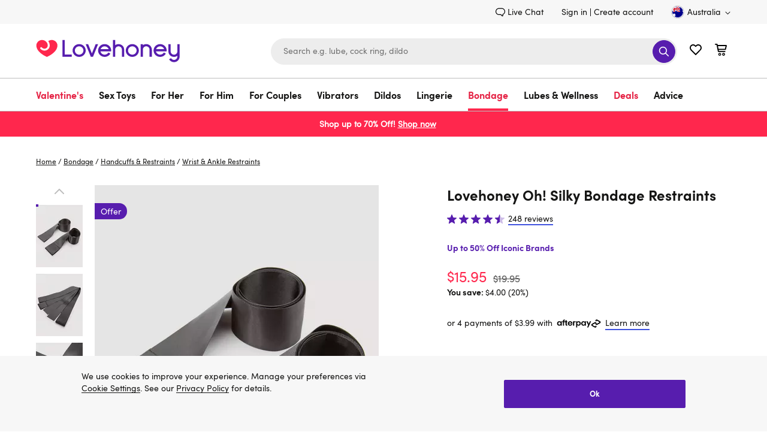

--- FILE ---
content_type: text/css
request_url: https://www.lovehoney.com.au/on/demandware.static/Sites-lvhn-au-Site/-/en_AU/v1768770529576/product-details.css
body_size: 6498
content:
.b-highlighter{border:2px solid rgba(0,0,0,0);border-color:#006fee;border-radius:4px;padding:2px;box-sizing:content-box;opacity:0;pointer-events:none;position:absolute;top:0;transform:scale(1.2);transition-duration:.15s;transition-property:top,left,width,height,visibility,transform,opacity;transition-timing-function:cubic-bezier(0, 0.2, 0, 1);visibility:hidden;z-index:1002}.b-highlighter.m-visible{opacity:1;transform:scale(1);visibility:visible}.b-highlighter.m-hurry{transition-duration:.1s}*:focus,.m-focused{outline:2px solid #006fee !important}.b-highlighter_inited *:focus{outline:none !important}.countdown{margin:0 0 30px;padding:0 0 30px;font-size:1rem}.countdown-title{font-family:"SofiaProBold",arial,sans-serif;font-size:1rem;line-height:1.375rem;padding:0 0 10px}.countdown-info{font-size:1rem;line-height:1.375rem;padding:0 0 5px}.countdown-timer{display:flex;align-items:center;justify-content:space-between}.countdown-timer_item{width:70px;text-align:center;background:#f7f7f7;border-radius:4px;padding:9px 0}.countdown-timer_value,.countdown-timer_separate{font-size:1.5rem;line-height:1.5rem;color:#571dae;padding:0 6px 5px}.countdown-timer_value{padding:0 6px}.countdown-timer_label{font-size:.75rem;color:#545454}.countdown-header{margin:0 0 5px}.countdown-footer{margin:5px 0 0}.countdown-pdp_wrapper{background:#fff;border-radius:4px}.countdown-cart{border-bottom:1px solid #f7f7f7;margin-bottom:32px}.redesigned-countdown-pdp_wrapper{margin-top:24px}.redesigned-countdown-pdp_wrapper .countdown{margin:24px 0;padding:0}.redesigned-countdown-pdp_wrapper .countdown .countdown-timer_wrapper{text-align:center;font-size:.875rem;line-height:1.25rem}.redesigned-countdown-pdp_wrapper .countdown .countdown-timer_number{background-color:#ffac05;padding:0 6px;border-radius:22px}@media only screen and (min-width : 1200px){.countdown-pdp_wrapper{margin:0 0 30px}.countdown-pdp_wrapper .countdown{width:336px;margin:0 auto;padding:30px 5px}}@media only screen and (min-width : 1440px){.countdown-timer{justify-content:flex-start}}@media only screen and (min-width : 768px)and (max-width : 1199px){.countdown-cart{display:flex;justify-content:space-between;flex-wrap:wrap}.countdown-cart .countdown-footer{width:100%;text-align:right}.countdown-pdp_wrapper .countdown{padding:25px}.countdown-pdp_wrapper .countdown-timer_item{width:62px}.countdown-pdp_wrapper .countdown-timer_separate{padding:0 0 5px}}@media only screen and (max-width : 767px){.countdown-timer_item{width:22%}.countdown-timer_separate{padding:0 1px}.countdown-pdp_wrapper{margin:0 -20px}.countdown-pdp_wrapper .countdown{padding:25px 21px}.countdown-pdp_wrapper .countdown-timer_separate{padding:0 0 5px}}.product_detail{padding-top:30px;background-color:#fff}.product_detail-container{display:flex;padding-bottom:30px}.product_detail-description{background-color:#fff}.product_detail-short_description{line-height:1.25rem;margin-bottom:30px}.product_detail-name{margin-bottom:15px}.product_detail-rating{margin-bottom:30px;display:flex}.product_detail-rating .rating-icon{width:16px;height:16px}.product_detail-prices{margin-bottom:30px}.product_detail-prices .price-info{font-size:.875rem}.product_detail-prices .price-info-label{font-family:"SofiaProBold",arial,sans-serif}.product_detail-prices .price-info-value{display:inline-block}.product_detail-prices .price-info-worth{display:inline-block;width:auto}.product_detail-prices .strike-through{display:inline-block;margin-right:10px}.product_detail-attributes{width:100%;background-color:#fff;border-radius:4px;padding:26px 20px 30px;margin-bottom:30px}.product_detail-attributes-stock{border-radius:0;padding-top:0;padding-bottom:0}.product_detail .primary-images{position:relative;z-index:1}.product_detail-actions{display:flex;justify-content:center;align-items:center;padding:0 0 30px}.product_detail-wishlist{display:flex;align-items:center;margin:0 0 0 30px;font-size:1.125rem;line-height:normal}.product_detail-wishlist .icon{width:17px;height:16px;fill:#545454;margin-right:11px}.product_detail-wishlist.in-wishlist .icon{fill:#ff274d}.product_detail-wishlist .added-to-wishlist{display:none}.product_detail-wishlist.in-wishlist .add-to-wishlist{display:none}.product_detail-wishlist.in-wishlist .added-to-wishlist{display:block}.product_detail-message{padding:30px 0 0;border-top:1px solid #ededed}.product_detail .promotions_msg{margin-bottom:30px}.primary_image{width:100%;display:flex;flex-direction:row}.primary_image-carousel{position:relative;overflow:hidden;order:2;display:flex}.primary_image-carousel .swiper-slide{cursor:zoom-in}.primary_image-carousel .swiper-zoom-container{position:absolute;top:0;left:0}.primary_image-carousel .video-slide .video-wrapper{width:100%;height:100%;display:flex;justify-content:center;align-items:center;text-align:center;position:absolute;top:0;left:0;touch-action:pan-x pan-y}.primary_image-carousel .swiper-slide-zoomed{cursor:zoom-out}.primary_image-carousel .product-badge,.primary_image-carousel .product-promotion{opacity:1;transition:all .3s ease-in-out;visibility:visible}.primary_image-carousel.zoomed-image .product-badge,.primary_image-carousel.zoomed-image .product-promotion:not(.product-promotion--clickable){opacity:0;transition:all .3s ease-in-out;visibility:hidden}.primary_image-carousel .product-image-loader{overflow:visible}.primary_image-carousel .product-image-loader .product-picture-loader{display:block;background:#fff}.primary_image-carousel .product-image-loader .product-noimage-loader{display:none}.primary_image-carousel .product-image{position:static}.primary_image-video{position:relative;display:block;max-width:579px;width:100%;height:100%;touch-action:pan-x pan-y}.primary_image-video-wrapper{padding-top:100%}.primary_image-video-iframe{position:absolute;inset:0;width:100%;height:100%}.primary_image-thumbs{position:relative;overflow:hidden;order:1}.primary_image-thumbs .swiper-slide{cursor:pointer;min-height:1px}.primary_image-thumbs .swiper-button-hidden{display:none}.primary_image-thumbs .product-video-loader{position:relative;display:flex;align-items:center}.primary_image .carousel-control{position:absolute;width:22px;height:22px;z-index:1}.primary_image .carousel-control-icon{width:22px;height:22px;color:#737373;fill:#737373}.primary_image .thumbs-control{position:absolute;z-index:1}.primary_image .swiper-slide-thumb-active{position:relative}.primary_image .swiper-slide-thumb-active::before{content:"";position:absolute;inset:0 1px 0 0;border:2px solid #571dae;z-index:2}.primary_image .swiper-button-disabled .icon{color:#bdbdbd;fill:#bdbdbd}.primary_image .carousel-control-previous,.primary_image .carousel-control-next{top:calc(50% - 11px)}.primary_image .carousel-control-previous{left:10px}.primary_image .carousel-control-next{right:10px}.primary_image .video-image{top:50%;transform:translateY(-50%)}.product-video-icon{position:absolute;top:50%;left:50%;transform:translate(-50%, -50%);width:40px;height:40px;background:rgba(22,22,21,.3);border-radius:50%;display:flex;align-items:center;justify-content:center}.product-video-icon .icon{width:20px;height:20px;fill:rgba(255,255,255,.7);color:rgba(255,255,255,.7);margin-left:2px}.set_contains{background-color:#fff;border-radius:4px;padding:27px 20px 0}.set_contains-wrapper{padding:30px 0 0;border-top:1px solid #ededed}.set_contains-title{padding-bottom:23px}.set_contains-details{display:flex;align-items:flex-start;margin:0 0 30px}.set_contains-image_wrapper{width:180px;flex-shrink:0;margin:0 15px 0 0;position:relative}.set_contains-image{width:100%}.set_contains-item{padding:30px 0 0;border-bottom:1px solid #ededed}.set_contains-item:first-child{padding:0}.set_contains-item:last-child{border-bottom:0}.set_contains-content{margin-bottom:17px}.set_contains-name{display:inline-block;margin:0 0 10px;font-size:1rem;line-height:1.375rem}.set_contains-name:hover{text-decoration:underline}.set_contains-rating{margin-bottom:11px}.set_contains .price{line-height:1.375rem}.set_contains .price-info-label{font-family:"SofiaProBold",arial,sans-serif}.set_contains .product_detail-attributes{padding:0}.set_contains .promotions_msg{margin-bottom:10px}.set_contains .product_detail-prices{margin-bottom:0}.set_contains .product_payment{margin:10px 0 0}.product_set-container{padding-bottom:0}.cross_sell{margin-bottom:30px}.cross_sell-header{display:flex;justify-content:space-between;align-items:center;margin:0 0 20px}.cross_sell-product_content{display:flex;align-items:center;width:100%}.cross_sell-details{max-width:273px;align-self:flex-start}.cross_sell-image_wrapper{flex-shrink:0;width:100px;margin:0 15px 0 10px;background-color:#fff}.cross_sell-item{margin:0 0 30px}.cross_sell-item:last-child{margin:0}.cross_sell-item.hide-extra{display:none}.cross_sell-product_name{display:-webkit-box;-webkit-box-orient:vertical;overflow:hidden;text-overflow:ellipsis;-webkit-line-clamp:2;margin-bottom:10px;line-height:1.125rem}.cross_sell-product_rating{margin-bottom:10px;display:flex}.cross_sell-price{line-height:1.25rem}.cross_sell .button-view{line-height:inherit;background:rgba(0,0,0,0);border-radius:0;padding:0;min-height:auto}.promotions_msg{color:#571dae;font-family:"SofiaProBold",arial,sans-serif;line-height:.875rem}.highlight-unselected .not-selected .attribute-value{color:#ff274d}.highlight-unselected .not-selected .custom_select{border-color:#ff274d}.highlight-unselected .not-selected+.custom_dropdown .custom_select{border-color:#ff274d}.button-show-less,.show-extra .button-show-more{display:none}.show-extra .hide-extra,.button-show-more,.show-extra .button-show-less{display:block}.restock-content{font-family:"SofiaProBold",arial,sans-serif;color:#571dae;padding:25px 0 0}.yotpo-component{position:relative;z-index:0;overflow:hidden}.redesigned-price_and_reviews{display:flex;flex-wrap:wrap;justify-content:space-between;align-items:center;gap:8px;margin-bottom:16px}.redesigned-price_and_reviews .product_detail-prices{flex:1;min-width:-moz-fit-content;min-width:fit-content;margin-bottom:0}.redesigned-price_and_reviews .product_detail-prices .price-info{font-size:.75rem}.redesigned-price_and_reviews .product_detail-rating{flex-shrink:0;margin-left:auto;margin-bottom:0}.redesigned-price_and_reviews .product_detail-rating .rating-icon{width:12px;height:12px}.redesigned-price_and_reviews .product_detail-rating .product-rating-link{color:#571dae;border-color:#571dae;margin:auto}.redesigned-price_and_reviews .product_detail-rating:hover .rating-icon{fill:#4053de}.redesigned-price_and_reviews .product_detail-rating:hover .product-rating-link{color:#4053de;border-color:rgba(0,0,0,0)}.redesigned-title_wrapper{display:flex;justify-content:space-between;align-items:flex-end;gap:8px;padding:16px 0}.redesigned-title_wrapper .product_detail-name{flex:1;margin:0;font-size:1.125rem;line-height:1.4375rem}.redesigned-title_wrapper .product_detail-wishlist .icon{width:20px;height:20px;margin-right:0}.redesigned-title_wrapper .product_detail-wishlist .inactive{display:block;fill:#000}.redesigned-title_wrapper .product_detail-wishlist .active{display:none;fill:#571dae}.redesigned-title_wrapper .product_detail-wishlist.in-wishlist .active{display:block}.redesigned-title_wrapper .product_detail-wishlist.in-wishlist .inactive{display:none}.swiper-pagination{display:none}@media only screen and (min-width : 1440px){.cross_sell-image_wrapper{width:140px}.cross_sell-product_name{margin-bottom:15px}.cross_sell-details{width:305px}.cross_sell-item{margin:0 0 20px}}@media only screen and (min-width : 1200px){.primary_image-thumbs{margin-right:20px}.primary_image-thumbs .icon-arrow-left,.primary_image-thumbs .icon-arrow-right{transform:rotate(90deg)}.primary_image-thumbs .swiper-slide{margin-bottom:10px;overflow:hidden}.primary_image .thumbs-control{left:0;right:0;height:32px}.primary_image .thumbs-control-top{top:0}.primary_image .thumbs-control-bottom{bottom:0}.primary_image .carousel-controled-desktop{margin:32px 0}.primary_image .carousel-control-top,.primary_image .carousel-control-bottom{left:calc(50% - 11px)}.primary_image .carousel-control-top{top:0}.primary_image .carousel-control-bottom{bottom:0}.product_detail-prices{margin-bottom:30px}.product_detail-prices .price-info{font-size:.875rem}.product_detail-prices .price-info-label{font-family:"SofiaProBold",arial,sans-serif}.product_detail-prices .strike-through{display:inline-block}.product_detail-image{margin-bottom:30px}.yotpo-component{padding-bottom:60px}.yotpo-title{padding-bottom:30px}.primary_image-carousel .swiper-slide{overflow:hidden}.primary_image-carousel .product-image-loader{height:100%}.primary_image-carousel .product-image-loader::after{content:none}}@media only screen and (min-width : 1440px){.product_detail-image{width:692px;margin-right:134px}.product_detail-info{width:574px}.product_detail-attributes{padding:36px 20px}.product_detail-attributes-stock{padding-top:0;padding-bottom:0}.primary_image-carousel{width:574px;height:765px}.primary_image-thumbs{width:98px;height:765px}.primary_image-inner{height:700px}.redesigned-title_wrapper.is-mobile{display:none}.redesigned-title_wrapper.is-desktop-tablet .product_detail-wishlist{margin:0}}@media only screen and (min-width : 1200px)and (max-width : 1439px){.product_detail-image{width:572px;margin-right:114px}.product_detail-image .product-promotion{top:30px}.product_detail-info{width:474px}.primary_image-carousel{width:474px;height:630px}.primary_image-thumbs{width:78px;height:630px}.primary_image-inner{height:565px}}@media only screen and (min-width : 768px){.product_detail{position:relative}.product_detail-container{position:relative}.product_detail-image{position:sticky;top:200px;align-self:flex-start}.product_detail-image .product-promotion{top:30px}.redesigned-title_wrapper.is-mobile{display:none}.redesigned-title_wrapper.is-desktop-tablet .product_detail-wishlist{margin:0}}@media only screen and (min-width : 768px)and (max-width : 1199px){.product_detail-image{width:360px;height:582px;margin-right:42px;top:15px}.product_detail-image .product-promotion{top:10px}.product_detail-info{width:330px}.product_detail-name{margin-bottom:20px;line-height:2rem}.product_detail-short_description{margin-bottom:25px}.product_detail .add-to-cart{padding-bottom:20px}.primary_image-carousel{width:360px;height:480px}.primary_image-thumbs{width:360px}.primary_image .thumbs-control{width:40px}.primary_image-inner{width:280px}.primary_image-inner .product-image-loader{width:62px}.primary_image .carousel-controled-tablet{margin:0 40px}.primary_image-carousel_inner{height:480px}.cross_sell-header,.cross_sell-item{margin:0 0 16px}.cross_sell-image_wrapper{width:100px}.product_detail-container{padding-bottom:40px}.yotpo-component{padding-bottom:40px}.yotpo-title{padding-bottom:20px}.product-video-icon{width:36px;height:36px}}@media only screen and (max-width : 767px){.product_detail{padding-top:15px}.product_detail-container{display:block;padding-bottom:0}.product_detail-image,.product_detail-info{width:100%}.product_detail-name{margin:25px 0;line-height:1.5625rem}.product_detail-prices .price .price-label,.product_detail-prices .price .strike-through{display:inline-block}.product_detail-attributes{margin:0 -20px;padding:12px 20px;width:auto}.product_detail .promotions_msg{margin-bottom:10px;line-height:1.25rem}.product_detail .add-to-cart{padding-bottom:25px}.primary_image-carousel{width:calc(100% + 40px);margin:0 -20px}.primary_image-video{max-width:100%}.primary_image-thumbs{width:100%}.primary_image-inner{width:calc(100% - 70px)}.primary_image-inner .product-image-loader{width:calc(25% - 7.5px);height:100%;min-height:0}.primary_image .thumbs-control{width:35px}.primary_image .carousel-controled-mobile{margin:0 35px}.set_contains{margin:0 -20px}.set_contains-wrapper{padding:0;border-top:0}.set_contains-image_wrapper{margin:0 10px 0 0}.set_contains-details{margin:0 0 25px}.set_contains-item{width:100%}.set_contains .product_detail-attributes{padding:0 20px}.cross_sell-header,.cross_sell-item{margin:0 0 16px}.cross_sell-product_name{margin:0 0 10px}.cross_sell-image_wrapper{flex-shrink:0;width:37.14%;margin:0 10px}.cross_sell-details{max-width:100%}.cross_sell .strike-through{display:inline-block}.yotpo-component{padding-bottom:30px}.yotpo-title{padding-bottom:20px}.product-video-icon{width:30px;height:30px}.product-video-icon .icon{width:12px;height:14px}.redesigned-price_and_reviews .price-value.sales{font-size:1.5rem}.redesigned-title_wrapper.is-desktop-tablet{display:none}.redesigned-title_wrapper.is-mobile{padding:4px 16px 12px;margin:0 -20px}.swiper-pagination{display:flex;gap:2px;left:8px;bottom:7px;transform:none}.swiper-pagination-bullet{background-color:#f7f7f7;border:1px solid;border-color:rgba(115,115,115,.5);margin:0;width:9px;height:9px}.swiper-pagination-bullet-active{background-color:#545454;border-color:rgba(255,255,255,.8)}.product_detail-info{margin-top:24px}}@media only screen and (max-width : 1199px){.product_detail-actions{flex-wrap:wrap}.product_detail-actions .add-to-cart{width:100%}.product_detail-rating{margin-bottom:26px}.product_detail-prices{margin-bottom:25px}.product_detail-wishlist{margin:0}.product_detail-promotions .promotions_msg{margin-bottom:25px}.product_detail .add-to-cart-global{width:100%}.primary_image{flex-direction:column}.primary_image-carousel .carousel-control{display:none}.primary_image-thumbs{order:2;margin-top:20px}.primary_image-thumbs .swiper-slide{margin-right:10px}.primary_image .thumbs-control{top:0;bottom:0}.primary_image .thumbs-control-top{left:0}.primary_image .thumbs-control-bottom{right:0}.primary_image .carousel-control-top,.primary_image .carousel-control-bottom{top:calc(50% - 11px)}.primary_image .carousel-control-top{left:0}.primary_image .carousel-control-bottom{right:0}.set_contains{padding:30px 20px}.set_contains-title{padding-bottom:16px}.set_contains-image_wrapper{width:130px}.set_contains-rating{margin-bottom:10px}.product_set-actions{padding:0 0 10px}.cross_sell-product_name{-webkit-line-clamp:3}}.product_bundle{background-color:#fff;border-radius:4px;padding:30px 20px;margin:0 0 25px}.product_bundle-name{margin-bottom:10px;line-height:1.125rem}.product_bundle-product{display:flex;margin:16px 0 0}.product_bundle-image-wrapper{width:100px;margin-right:15px;flex-shrink:0}.product_bundle-list{margin:0 0 25px}.product_bundle-item{margin-top:15px}.product_bundle-attributes{margin-bottom:5px}.product_bundle-attributes_value{font-family:"SofiaProBold",arial,sans-serif}@media only screen and (min-width : 1440px){.product_bundle{margin:0 0 30px}}@media only screen and (min-width : 1200px){.product_bundle-title{padding-bottom:5px}.product_bundle-item{margin-top:16px}}@media only screen and (max-width : 767px){.product_bundle{padding:25px 21px 30px;margin:0 -20px 25px}.product_bundle-item{margin-top:20px}.product_bundle-image-wrapper{margin-right:11px;width:37.05%}}.recommendations{padding:60px 0;background-color:#f7f7f7}.recommendation{background-color:#f7f7f7;padding:60px 0}.recommendation-inner{display:grid;align-items:start;justify-items:start;grid-template:"content products" auto "price products" 1fr/500px auto}.recommendation-title{margin-bottom:15px;line-height:2.5rem}.recommendation-subtitle{font-size:1rem;line-height:1.5rem;margin:0 0 40px}.recommendation-list{display:flex;flex-wrap:wrap;margin-bottom:30px}.recommendation-item{margin:5px 5px 0 0;width:185px}.recommendation-item:nth-child(2n){margin:5px 0 0}.recommendation-products{grid-area:products}.recommendation-products-inner{position:relative}.recommendation-link{cursor:pointer}.recommendation-combo{background-color:#ededed;border-radius:4px;padding:30px 47px;font-size:1.125rem;text-align:center;border:2px solid rgba(0,0,0,0);width:100%}.recommendation-combo:active,.recommendation-combo:focus{border:2px solid rgba(0,0,0,0);font-family:"SofiaPro",arial,sans-serif}.recommendation-combo:hover,.recommendation-combo.recommendation-selected{border:2px solid #571dae;background-color:#ededed;font-family:"SofiaProBold",arial,sans-serif}.recommendation-content{grid-area:content;padding-right:10px}.recommendation-price{margin-bottom:31px;line-height:1.375rem}.recommendation-price-label{font-size:1rem;display:inline-block;margin:0 3px 0 0}.recommendation-price-value{display:inline-block;font-size:1.5rem}.recommendation-price_container{grid-area:price}.recommendation .product-tile-name{margin-top:0}.recommendation .product-image-container{height:auto}.recommendation .product-tile{position:relative;margin-bottom:0;width:280px}.recommendation .product-tile:nth-child(2n){margin-right:0}.recommendation .product-tile:first-child{margin-left:0}.recommendation .custom_dropdown{margin-top:10px}.recommendation .custom_dropdown-container{padding:15px 0 5px}.additional-icon{background-color:rgba(22,22,21,.05);border-radius:50%;width:80px;height:80px;position:absolute;top:185px;left:50%;transform:translateX(-50%);z-index:1;padding:0;display:flex;align-items:center;justify-content:center}.additional-icon .icon{width:32px;height:32px}@media only screen and (min-width : 768px)and (max-width : 1199px){.recommendation{padding:40px 0}.recommendation-inner{grid-template:"content products" auto "price products" 1fr/248px auto}.recommendation-combo{padding:14px 5px}.recommendation-subtitle{margin:0 0 15px}.recommendation-list{margin-bottom:20px;width:236px}.recommendation-item{width:115px}.recommendation-price{margin-bottom:20px}.recommendation .product-tile{width:235px}.recommendation .additional-icon{top:110px}}@media only screen and (max-width : 767px){.recommendation{padding:25px 0 30px}.recommendation-inner{position:relative;justify-items:stretch;grid-template:"content" "products" "price"}.recommendation-header{text-align:center}.recommendation-title{margin-bottom:10px;line-height:1.875rem}.recommendation-subtitle{margin-bottom:24px}.recommendation-list{margin-bottom:30px;justify-content:space-between;width:100%}.recommendation-item{width:calc(50% - 3px);margin:5px 0 0}.recommendation-content{padding-right:0}.recommendation-combo{padding:16px}.recommendation-content,.recommendation-products{width:100%}.recommendation .additional-icon{width:50px;height:50px;top:0;margin-top:calc(33.33% - 25px)}.recommendation .additional-icon .icon{width:22px;height:22px}.recommendation .product-tiles{margin-bottom:30px}.recommendation .add-to-cart{width:100%}.recommendation .product-tile{width:calc(50% - 6px)}}.product_tab-container{padding-top:60px}.product_tab-content{padding:20px 0 60px;font-size:1rem}.product_tab-list{display:flex;flex-wrap:wrap;margin:-35px 0 0 20px;list-style:disc outside}.product_tab-item{padding-left:10px;list-style:disc outside}.product_tab-navigation{display:none;position:sticky;background-color:#fff;border-top:1px solid #bdbdbd;border-bottom:1px solid #bdbdbd;z-index:1}.product_tab-nav-wrapper{display:flex;align-items:center}.product_tab-nav-list{display:flex;flex-grow:1;height:63px}.product_tab-nav-link{display:flex;justify-content:center;align-items:center;height:100%;width:150px;text-align:center;font-family:"SofiaProBold",arial,sans-serif;border:2px solid #fff;border-radius:4px}.is-product-current-section .product_tab-nav-link,.product_tab-nav-link:hover{background-color:#f7f7f7;border-color:#571dae}.product_tab-price{padding:0 20px}.product_tab-carousel .carousel-wrapper{background-color:#fff}.product_tab .tab-description{padding-top:30px}.product_tab .tab-description:first-child{padding-top:0}.product_tab .tab-specification{display:flex;flex-wrap:wrap}.product_tab ul.tab-specification:has(li)+.manufacturer-block-title,.product_tab ul.tab-specification:has(li)+.safery-resources-block-title{margin-top:32px}.product_tab .manufacturer .tab-specification-block{margin-top:16px;padding-right:10px}.product_tab .manufacturer .tab-specification-block ul.tab-specification-list li{margin-bottom:4px}.product_tab .manufacturer-list-link{width:100%;white-space:nowrap;overflow:hidden;text-overflow:ellipsis;padding-bottom:2px}.product_tab .safery-resources .tab-specification-block{margin-top:16px;padding-right:10px}.product_tab .safery-resources .tab-specification-block ul.tab-specification-list li{margin-bottom:4px}.product_tab .safery-resources-guide{padding-bottom:10px}.product_tab .safety-resources_pdf{display:flex;align-items:center;overflow:hidden;max-width:100%}.product_tab .safety-resources_pdf .safety-resources_url{white-space:nowrap;overflow:hidden;text-overflow:ellipsis;flex:1}.product_tab .safety-resources_pdf svg{margin-left:4px !important}.product_tab .tab-specification-block{width:25%}.product_tab .tab-specification-title{font-size:1.125rem;font-family:"SofiaProBold",arial,sans-serif;padding-bottom:5px}.product_tab .tab-specification-name{list-style:disc inside;padding-top:15px;margin-right:18px}.product_tab .tab-video{display:flex}.product_tab .tab-video .product-video{display:flex;flex-wrap:wrap;flex-shrink:1;flex-basis:100%}.product_tab .tab-video .product-guide{display:flex;width:456px;flex-shrink:0}.product_tab .product-video .tab-video-description{width:446px;margin-right:0}.product_tab .tab-video-title{width:100%;padding-bottom:20px}.product_tab .tab-video-iframe{width:446px;height:251px}.product_tab .tab-video-container{position:absolute;inset:0;width:100%;height:100%}.product_tab .tab-video-description{font-size:1rem;margin:20px 0 0}.product_tab .buyer-guide-container{padding-top:20px}.product_tab .product-video+.product-video{margin:25px 0 0}@media only screen and (min-width : 1200px){.sticky-product-section .navigation-container,.sticky-product-section .header-promo{display:none}.sticky-product-section .product_tab-navigation,.sticky-product-section .add-to-cart-details{display:block}.product-tab-group{display:inline-block;vertical-align:top;width:24%}.tab-content,.tab-content.active,.desktop-tab-navigation,.mobile-tab-navigation{display:block}.product_tab-item{width:395px;margin:35px 70px 0 0}.product_tab-item:nth-child(3n){margin:35px 40px 0 0}.product_tab-title{font-size:1.875rem;line-height:2.5rem;pointer-events:none}.product_tab-title .accordion-title-icon{display:none}}@media only screen and (min-width : 1200px)and (max-width : 1439px){.product_tab-item{width:318px}.product_tab .tab-video .product-guide,.product_tab .tab-video-iframe{width:375px;height:100%}.product_tab .product-video .tab-video-description{width:375px}}@media only screen and (min-width : 768px)and (max-width : 1199px){.product_tab-container{padding-top:40px;padding-bottom:40px}.product_tab-item{width:219px;margin:20px 25px 0 0}.product_tab-item:nth-child(3n){margin:20px 0 0}.product_tab-list{margin:-25px 0 0 25px}.product_tab-title:hover{font-family:"SofiaPro",arial,sans-serif}.product_tab-title .accordion-icon{display:block}.product_tab-title.active .icon-plus{display:none}.product_tab-title.active .icon-minus{display:block}.product_tab-content{margin:0;padding:0}.product_tab-content.active{margin:15px 0 30px}.product_tab-group{padding:0;width:100%;border-top:1px solid #ededed}.product_tab .tab-specification:has(li){margin-top:-30px}.product_tab .tab-specification-block{width:33%;padding-top:30px}.product_tab .tab-video{display:block}.product_tab .tab-video .product-guide{width:100%}.product_tab .tab-video-iframe{margin:0;width:352px;height:198px}.product_tab .product-video{justify-content:space-between}.product_tab .product-video .tab-video-description{width:352px;margin:20px 0 0}.product_tab .product-video+.product-video{margin:40px 0}}@media only screen and (max-width : 767px){.product_tab-container{padding-top:30px;padding-bottom:30px}.product_tab-item{width:100%;margin-bottom:20px}.product_tab-item:last-child{margin-bottom:0}.product_tab-list{margin-top:0}.product_tab-group{position:relative}.product_tab-content{margin:0;padding:0}.product_tab-content.active{margin:15px 0 30px}.product_tab .tab-specification-block{width:100%;margin-bottom:20px;font-size:.875rem}.product_tab .tab-specification-block:last-child{margin-bottom:0}.product_tab .manufacturer .tab-specification-block{margin-bottom:unset}.product_tab .tab-specification-name{padding-top:10px}.product_tab .product-video{display:block;border-bottom:1px solid #ededed}.product_tab .product-video .tab-video-description{width:100%}.product_tab .tab-video{display:block}.product_tab .tab-video .product-guide{width:100%;padding:0 8px}.product_tab .tab-video-title{padding-bottom:15px}.product_tab .tab-video-description{font-size:.875rem;line-height:1.25rem;margin:10px 0 20px}.product_tab .tab-video-content{width:100%;max-width:100%;font-size:.875rem}.product_tab .tab-video-iframe-wrapper{position:relative;padding-bottom:56.25%;margin:0 1px 10px 0}.product_tab .tab-video-iframe{position:absolute;width:100%;height:100%;min-height:0}.product_tab .product-buyer-guide{padding-top:10px}.product_tab .buyer-guide-container{padding-top:0}}@media only screen and (max-width : 1199px){.nav-link.active{color:#ff274d}.tab-content,.desktop-tab-navigation{display:none}.tab-content.active,.mobile-tab-navigation{display:block}.product_tab-navigation{display:none}.product_tab-title{font-size:1.125rem;font-family:"SofiaPro",arial,sans-serif;padding:15px 30px 15px 0}.product_tab .product-video{padding:0 8px}}.product_tab-redesigned-container .product_tab-title{font-weight:400;line-height:1.375rem;color:#571dae}@media only screen and (min-width : 768px){.product_tab-redesigned-container{display:none}}@media only screen and (max-width : 767px){.product_tab-redesigned-container{padding:30px 0}.product_tab-redesigned-container .product_tab-block{border-bottom:1px solid #ededed;padding-right:20px;padding-left:20px}.product_tab-redesigned-container .accordion-group{border-top:unset;padding-top:16px;padding-bottom:12px}.product_tab-redesigned-container .accordion-title{padding:unset}}@media only screen and (max-width : 1199px){.product_sticky{position:fixed;left:0;right:0;bottom:0;z-index:2;display:block;background-color:#fff;padding:15px 0;border-top:1px solid #bdbdbd}.product_sticky-inner{display:flex;justify-content:space-between;align-items:center}.product_sticky-attribute{display:flex;justify-content:space-between;width:278px;margin:0 10px 0 0}.product_sticky-attribute_item{width:calc(50% - 5px)}.product_sticky-price{width:227px;margin:0 10px}.product_sticky .price-info-label{font-family:"SofiaProBold",arial,sans-serif}.product_sticky .price-info{font-size:.875rem;line-height:1.1875rem}.product_sticky .price-info-worth{font-size:1rem;display:inline-block;width:auto}.product_sticky .strike-through{margin-right:10px;display:inline-block}.product_sticky .price-label{display:inline-block}}@media only screen and (max-width : 767px){.product_sticky{padding:10px 0}.product_sticky-inner{flex-wrap:wrap}.product_sticky-price,.product_sticky-attribute{width:100%;margin:0 0 10px}.product_sticky-button{flex-grow:1}.product_sticky .price-info-value,.product_sticky .price-info-label{font-size:.75rem;line-height:.75rem}.product_sticky .price-set-label{font-size:.875rem}}.collection_slider-wrapper{padding:60px 0 0}.collection_slider-wrapper:last-child{padding:60px 0}@media only screen and (min-width : 768px)and (max-width : 1199px){.collection_slider-wrapper{padding:40px 0 0}.collection_slider-wrapper:last-child{padding:40px 0}}@media only screen and (max-width : 767px){.collection_slider-wrapper{padding:30px 0 0}.collection_slider-wrapper:last-child{padding:30px 0}}.product_payment{margin:0 0 30px}.product_payment-icon_afterpay{width:80px;height:18px;margin-top:3px}.product_payment-icon{display:inline-block;vertical-align:top}.product_payment-link{display:inline-block}.product_payment-modal_image{text-align:center}.product_payment-terms{margin:10px 0 0}@media only screen and (max-width : 1199px){.product_payment{margin:0 0 25px}}.finance_message{border-top:1px solid #ededed;border-bottom:none;margin-bottom:15px}.finance_message-title{padding:10px 0;font-family:"SofiaPro",arial,sans-serif;font-size:.75rem;line-height:1rem;border-bottom:1px solid #ededed}.finance_message-title:hover{font-family:"SofiaPro",arial,sans-serif}.finance_message-title .m-open{display:block}.finance_message-title .m-close{display:none}.finance_message-title.active .m-close{display:block}.finance_message-title.active .m-open{display:none}.finance_message-title_link{line-height:1rem}.finance_message-loader{min-height:60px}.finance_message-loader::before{display:none}.finance_message-loader::after{z-index:1}.finance_message-list{display:flex;justify-content:center}.finance_message-item{width:100%;text-align:center;margin:0 3px;padding:15px 10px;font-size:.75rem;line-height:1rem;background-color:#fff}.finance_message-item .icon-paypal{width:50px;height:30px}.finance_message-item .icon-clearpay{width:80px;height:30px}.finance_message-item .icon-klarna{width:50px;height:30px}.finance_message-item_link{display:inline-block;margin-top:5px}.finance_message_redesigned .finance_message-title{border-bottom:none;display:flex;justify-content:center;align-items:center;gap:4px;padding-bottom:0}.finance_message_redesigned .finance_message-title:hover{border-bottom:none}.finance_message_redesigned .finance_message-title_text{width:auto;padding-right:unset;text-align:center;color:#571dae}.finance_message_redesigned .finance_message-title .icon-chevron-down,.finance_message_redesigned .finance_message-title .icon-chevron-up{width:12px;height:12px}.finance_message_redesigned .finance_message-title.active .icon-chevron-down{display:none}.finance_message_redesigned .finance_message-title.active .icon-chevron-up{display:inline-block}.finance_message_redesigned .finance_message-title:not(.active) .icon-chevron-down{display:inline-block}.finance_message_redesigned .finance_message-title:not(.active) .icon-chevron-up{display:none}.finance_message_redesigned .finance_message-list{width:100%;margin:0;gap:4px}.finance_message_redesigned .finance_message-item{max-width:unset;border:1px solid #571dae;border-radius:4px;margin:0;padding:8px;display:flex;flex-direction:column;min-height:100px;align-items:center}.finance_message_redesigned .finance_message-item .icon{height:15px;flex-shrink:0}.finance_message_redesigned .finance_message-item_text{flex:1;display:flex;align-items:center;justify-content:center;text-align:center}.finance_message_redesigned .finance_message-item_text-inner{line-height:.875rem}.finance_message_redesigned .finance_message-item_link{color:#571dae;font-family:"SofiaProBold",arial,sans-serif;text-decoration:none;flex-shrink:0;margin-top:0}.finance_message_redesigned .finance_message-content{margin-top:8px}.klarna-modal .modal-body{display:flex;justify-content:center}.klarna-modal .modal-body .finance-message-holder{width:350px}@media only screen and (min-width : 1200px){.finance_message-title{cursor:pointer}.finance_message-title:hover{border-bottom:1px solid #ededed}.finance_message-title_text{width:70%;padding-right:30px;text-align:right}.finance_message-list{width:60%;margin:20px auto 0}.finance_message-item{max-width:165px}}@media only screen and (max-width : 1199px){.finance_message-title{justify-content:center}.finance_message-title_link{display:none}.finance_message-list{margin:5px -3px 0}.finance_message-item:first-of-type:nth-last-of-type(1){display:flex;align-items:center;justify-content:space-evenly}.finance_message-item:first-of-type:nth-last-of-type(1) .finance_message-item_link{margin-top:0;margin-left:8px;flex-shrink:0}.finance_message-item:first-of-type:nth-last-of-type(1) .icon{flex-shrink:0;margin-right:8px}}@media only screen and (max-width : 375px){.finance_message-item:first-of-type:nth-last-of-type(1){display:block}.finance_message-item:first-of-type:nth-last-of-type(1) .finance_message-item_link{margin:5px 0 0}.finance_message-item:first-of-type:nth-last-of-type(1) .icon{margin:0}}.shopping_cart .finance_message{border-top:none}.shopping_cart .finance_message-title{font-size:.875rem;line-height:1.5;border-bottom:none;cursor:default;padding:0;margin-bottom:5px}.shopping_cart .finance_message-item{width:auto;margin:0;padding:0;font-size:.875rem;line-height:1.5}.shopping_cart .finance_message-item:first-child .finance_message-text:first-of-type:nth-last-of-type(1){display:none}.shopping_cart .finance_message-item.is-hidden+.finance_message-item .finance_message-text{display:none}.shopping_cart .finance_message-item:not(.is-hidden)+.is-hidden+.finance_message-item .finance_message-text{display:inline-block}@media only screen and (min-width : 1200px){.shopping_cart .finance_message-item{max-width:none}}@media only screen and (max-width : 1199px){.shopping_cart .finance_message-item:first-of-type:nth-last-of-type(1){display:inline-block}}.shopping_cart .finance_message-text{margin:0 3px}@media only screen and (max-width : 1199px){.shopping_cart .finance_message-text{display:inline-block}}.shopping_cart .finance_message-list{margin-top:0}.Top-PDP_variant{display:none}@media only screen and (min-width : 768px){.b-size_guide{align-items:center;display:flex;flex-direction:column;padding-bottom:1px}}.b-size_guide td:not(:first-child){white-space:nowrap}.b-link_box{align-items:center;border-radius:4px;border:2px solid #bdbdbd;color:#571dae;display:flex;font-size:.875rem;justify-content:space-between;margin-bottom:10px;margin-top:10px;padding:10px;transition:border-color .3s ease}.b-link_box:hover{border-color:#571dae}.b-link_box .icon{fill:#571dae;height:23px;margin-left:20px;width:16px}


--- FILE ---
content_type: text/css
request_url: https://www.lovehoney.com.au/on/demandware.static/Sites-lvhn-au-Site/-/en_AU/v1768770529576/content_stream.css
body_size: 8009
content:
.b-faq-title,.b-video-title,.b-tip_block-title,.b-link_block-title,.b-grid_block-title,.b-accordion-title{font-family:"SofiaProBold",arial,sans-serif;margin:0}@media only screen and (min-width : 768px){.b-faq-title{font-size:1.875rem;line-height:2.5rem}.b-video-title,.b-tip_block-title,.b-link_block-title,.b-grid_block-title,.b-accordion-title{font-size:1.5rem;line-height:2rem}}@media only screen and (max-width : 767px){.b-faq-title{font-size:1.5rem;line-height:2.1875rem}.b-video-title,.b-tip_block-title,.b-link_block-title,.b-grid_block-title,.b-accordion-title{font-size:1.25rem;line-height:2.1875rem}}.b-highlighter{border:2px solid rgba(0,0,0,0);border-color:#006fee;border-radius:4px;padding:2px;box-sizing:content-box;opacity:0;pointer-events:none;position:absolute;top:0;transform:scale(1.2);transition-duration:.15s;transition-property:top,left,width,height,visibility,transform,opacity;transition-timing-function:cubic-bezier(0, 0.2, 0, 1);visibility:hidden;z-index:1002}.b-highlighter.m-visible{opacity:1;transform:scale(1);visibility:visible}.b-highlighter.m-hurry{transition-duration:.1s}*:focus,.m-focused{outline:2px solid #006fee !important}.b-highlighter_inited *:focus{outline:none !important}.b-faq-title,.b-video-title,.b-tip_block-title,.b-link_block-title,.b-grid_block-title,.b-accordion-title{font-family:"SofiaProBold",arial,sans-serif;margin:0}@media only screen and (min-width : 768px){.b-faq-title{font-size:1.875rem;line-height:2.5rem}.b-video-title,.b-tip_block-title,.b-link_block-title,.b-grid_block-title,.b-accordion-title{font-size:1.5rem;line-height:2rem}}@media only screen and (max-width : 767px){.b-faq-title{font-size:1.5rem;line-height:2.1875rem}.b-video-title,.b-tip_block-title,.b-link_block-title,.b-grid_block-title,.b-accordion-title{font-size:1.25rem;line-height:2.1875rem}}@media only screen and (max-width : 767px){.h-hide-s{display:none !important}}@media only screen and (min-width : 768px)and (max-width : 1199px){.h-hide-m{display:none !important}}@media only screen and (min-width : 1200px)and (max-width : 1439px){.h-hide-l{display:none !important}}@media only screen and (min-width : 1440px){.h-hide-xl{display:none !important}}.h-hide-text{font-size:0;color:var(--banner-card-text-color, #fff)}.h-hidden{display:none !important}@media only screen and (min-width : 768px){.h-show_only-s{display:none !important}}@media only screen and (max-width : 767px){.h-show_only-m{display:none !important}}@media only screen and (min-width : 1200px){.h-show_only-m{display:none !important}}@media only screen and (max-width : 1199px){.h-show_only-l{display:none !important}}@media only screen and (min-width : 1440px){.h-show_only-l{display:none !important}}@media only screen and (max-width : 1199px){.h-show_only-xl{display:none !important}}@media only screen and (min-width : 1200px)and (max-width : 1439px){.h-show_only-xl{display:none !important}}.h-break-all{word-break:break-all}.h-break-word{word-break:break-word}.l-buyers_guide{display:flex;flex-direction:column}.l-buyers_guide-section{margin-bottom:30px;order:2}@media only screen and (min-width : 768px){.l-buyers_guide-section{margin-bottom:60px}}.l-buyers_guide-section:last-child{margin-bottom:60px}@media only screen and (min-width : 768px){.l-buyers_guide-section:last-child{margin-bottom:100px}}.l-buyers_guide-section.m-first{order:1}@media only screen and (min-width : 1200px){.l-buyers_guide-section>.b-user_generated_content{width:75%}}.page_content-block{margin-bottom:4px}.page_content-block .content-width{margin-bottom:16px;margin-top:16px}.page_content-block .content-width-smaller{width:65%}@media only screen and (max-width : 1199px){.page_content-block .content-width-smaller{width:100%}}.page_content-wrapper{padding-top:30px}.page_content .content-holder{margin-top:0}.page_content .html-slot-container>.b-user_generated_content{margin-bottom:20px;margin-top:20px}@media only screen and (min-width : 768px){.page_content .html-slot-container>.b-user_generated_content{margin-bottom:37px;margin-top:37px}}.l-sales_banner{background-color:var(--banner-background_color);display:grid;position:relative;z-index:0}.l-sales_banner-content,.l-sales_banner-full_background{grid-area:1/1/-1/-1}.l-sales_banner-content_url{inset:0;position:absolute;z-index:1}.l-sales_banner-content{align-items:flex-start;display:flex}.l-sales_banner-content.m-top_center{justify-content:center}.l-sales_banner-content.m-top_right{justify-content:flex-end}.l-sales_banner-content.m-center_left{align-items:center}.l-sales_banner-content.m-center_center{align-items:center;justify-content:center}.l-sales_banner-content.m-center_right{align-items:center;justify-content:flex-end}.l-sales_banner-content.m-bottom_left{align-items:flex-end}.l-sales_banner-content.m-bottom_center{align-items:flex-end;justify-content:center}.l-sales_banner-content.m-bottom_right{align-items:flex-end;justify-content:flex-end}@media only screen and (max-width : 767px){.l-sales_banner-content.m-mobile_top_left{align-items:flex-start;justify-content:flex-start}}@media only screen and (max-width : 767px){.l-sales_banner-content.m-mobile_top_center{align-items:flex-start;justify-content:center}}@media only screen and (max-width : 767px){.l-sales_banner-content.m-mobile_top_right{align-items:flex-start;justify-content:flex-end}}@media only screen and (max-width : 767px){.l-sales_banner-content.m-mobile_center_left{align-items:center;justify-content:flex-start}}@media only screen and (max-width : 767px){.l-sales_banner-content.m-mobile_center_center{align-items:center;justify-content:center}}@media only screen and (max-width : 767px){.l-sales_banner-content.m-mobile_center_right{align-items:center;justify-content:flex-end}}@media only screen and (max-width : 767px){.l-sales_banner-content.m-mobile_bottom_left{align-items:flex-end;justify-content:flex-start}}@media only screen and (max-width : 767px){.l-sales_banner-content.m-mobile_bottom_center{align-items:flex-end;justify-content:center}}@media only screen and (max-width : 767px){.l-sales_banner-content.m-mobile_bottom_right{align-items:flex-end;justify-content:flex-end}}@media only screen and (min-width : 1200px)and (max-width : 1439px){.l-sales_banner .b-sales_content_basic,.l-sales_banner .b-sales_content_accent{max-width:1100px}}@media only screen and (min-width : 1440px){.l-sales_banner .b-sales_content_basic,.l-sales_banner .b-sales_content_accent{max-width:1180px}}.l-split_banner{background-color:var(--banner-background_color);display:grid;grid-template-columns:1fr;position:relative}@media only screen and (min-width : 768px){.l-split_banner:not(.m-full_width){grid-template-columns:1fr 1fr}}@media only screen and (max-width : 767px){.l-split_banner.m-mobile_row{grid-template-columns:1fr 1fr}.l-split_banner.m-mobile_row .b-category_info_block{padding-left:15px;padding-right:15px}.l-split_banner.m-mobile_row .b-category_info_block-title{font-size:1.875rem}}@media only screen and (min-width : 1200px){.l-split_banner.m-full_width .b-category_info_block{max-width:70%}}@media only screen and (min-width : 1200px){.l-split_banner.m-full_width .b-category_info_block-description{max-width:440px;padding-right:0}}.l-split_banner-content,.l-split_banner-full_background{grid-area:1/1/-1/-1}.l-split_banner-full_background{font-size:0;width:100%}.l-split_banner-full_background .b-picture-image{width:100%}@media only screen and (max-width : 767px){.l-split_banner-full_background .b-picture{position:absolute;inset:0;padding:0}}.l-split_banner.m-full_background .l-split_banner-half:nth-child(2){grid-area:1/1/2/2}.l-split_banner.m-full_background .l-split_banner-half:nth-child(3){grid-area:2/1/2/3}@media only screen and (min-width : 768px){.l-split_banner.m-full_background .l-split_banner-half:nth-child(3){grid-area:1/2/-1/-1}}.l-split_banner .b-category_info_block-description{margin-top:20px}@media only screen and (max-width : 767px){.l-split_banner .b-category_info_block-description{margin-top:30px}}.l-split_banner-content_url{inset:0;position:absolute}.l-split_banner-half{align-items:flex-start;display:flex}.l-split_banner-half.m-top_center{justify-content:center}.l-split_banner-half.m-top_right{justify-content:flex-end}.l-split_banner-half.m-center_left{align-items:center}.l-split_banner-half.m-center_center{align-items:center;justify-content:center}.l-split_banner-half.m-center_right{align-items:center;justify-content:flex-end}.l-split_banner-half.m-bottom_left{align-items:flex-end}.l-split_banner-half.m-bottom_center{align-items:flex-end;justify-content:center}.l-split_banner-half.m-bottom_right{align-items:flex-end;justify-content:flex-end}.l-split_banner-half .b-accordion{position:relative;width:100%;z-index:1}.l-split_banner-content{align-items:flex-start;display:flex}.l-split_banner-content.m-top_center{justify-content:center}.l-split_banner-content.m-top_right{justify-content:flex-end}.l-split_banner-content.m-center_left{align-items:center}.l-split_banner-content.m-center_center{align-items:center;justify-content:center}.l-split_banner-content.m-center_right{align-items:center;justify-content:flex-end}.l-split_banner-content.m-bottom_left{align-items:flex-end}.l-split_banner-content.m-bottom_center{align-items:flex-end;justify-content:center}.l-split_banner-content.m-bottom_right{align-items:flex-end;justify-content:flex-end}@media only screen and (max-width : 767px){.l-split_banner-content.m-mobile-top_center{align-items:flex-start;justify-content:center}}@media only screen and (max-width : 767px){.l-split_banner-content.m-mobile-top_left{align-items:flex-start;justify-content:flex-start}}@media only screen and (max-width : 767px){.l-split_banner-content.m-mobile-top_right{align-items:flex-start;justify-content:flex-end}}@media only screen and (max-width : 767px){.l-split_banner-content.m-mobile-center_left{align-items:center;justify-content:flex-start}}@media only screen and (max-width : 767px){.l-split_banner-content.m-mobile-center_center{align-items:center;justify-content:center}}@media only screen and (max-width : 767px){.l-split_banner-content.m-mobile-center_right{align-items:center;justify-content:flex-end}}@media only screen and (max-width : 767px){.l-split_banner-content.m-mobile-bottom_left{align-items:flex-end;justify-content:flex-start}}@media only screen and (max-width : 767px){.l-split_banner-content.m-mobile-bottom_center{align-items:flex-end;justify-content:center}}@media only screen and (max-width : 767px){.l-split_banner-content.m-mobile-bottom_right{align-items:flex-end;justify-content:flex-end}}.b-half_content_banner{background-color:var(--banner-background_color);display:grid;grid-template-columns:1fr;position:relative}@media only screen and (min-width : 768px){.b-half_content_banner{grid-template-columns:1fr 1fr}}@media only screen and (max-width : 767px){.b-half_content_banner.m-mobile_row{grid-template-columns:1fr 1fr}.b-half_content_banner.m-mobile_row .b-category_info_block{padding-left:15px;padding-right:15px}.b-half_content_banner.m-mobile_row .b-category_info_block-title{font-size:1.875rem}}@media only screen and (min-width : 1200px){.b-half_content_banner.m-full_width .b-half_content_block{max-width:70%}}@media only screen and (min-width : 1200px){.b-half_content_banner.m-full_width .b-half_content_block-description{max-width:440px;padding-right:0}}.b-half_content_banner-full_background{grid-area:1/1/-1/-1;font-size:0;width:100%}.b-half_content_banner-full_background .b-picture-image{width:100%}@media only screen and (max-width : 767px){.b-half_content_banner-full_background .b-picture{position:absolute;inset:0;padding:0}}.b-half_content_banner.m-full_background .b-half_content_banner-content{grid-area:1/1/2/2}.b-half_content_banner.m-full_background .b-half_content_banner-image{grid-area:2/1/2/3}@media only screen and (min-width : 768px){.b-half_content_banner.m-full_background .b-half_content_banner-image{grid-area:1/2/-1/-1}}.b-half_content_banner.m-image_left.m-full_background .b-half_content_banner-content{grid-area:2/1/2/3}@media only screen and (min-width : 768px){.b-half_content_banner.m-image_left.m-full_background .b-half_content_banner-content{grid-area:1/2/-1/-1}}.b-half_content_banner.m-image_left.m-full_background .b-half_content_banner-image{grid-area:1/1/2/2}.b-half_content_banner.m-image_left .b-half_content_banner-image{order:1}.b-half_content_banner.m-image_left .b-half_content_banner-content{order:2}.b-half_content_banner-content_url{inset:0;position:absolute;z-index:1}.b-half_content_banner .b-cover_url{z-index:1}.b-half_content_banner-item{display:flex;align-items:center;justify-content:center}.b-half_content_banner-wrapper{color:var(--content-color, currentColor);display:flex;flex-direction:column;justify-content:flex-start;padding:30px 20px}@media only screen and (min-width : 768px)and (max-width : 1199px){.b-half_content_banner-wrapper{padding:40px 20px}}@media only screen and (min-width : 1200px)and (max-width : 1439px){.b-half_content_banner-wrapper{padding:65px 100px}}@media only screen and (min-width : 1440px){.b-half_content_banner-wrapper{padding:65px 150px}}.b-half_content_banner-wrapper.m-text_left{align-items:flex-start;text-align:left}.b-half_content_banner-wrapper.m-text_center{align-items:center;text-align:center}.b-half_content_banner-wrapper.m-text_right{align-items:flex-end;text-align:right}@media only screen and (max-width : 767px){.b-half_content_banner-wrapper.m-mobile-text_left{align-items:flex-start;text-align:left}}@media only screen and (max-width : 767px){.b-half_content_banner-wrapper.m-mobile-text_center{align-items:center;text-align:center}}@media only screen and (max-width : 767px){.b-half_content_banner-wrapper.m-mobile-text_right{align-items:flex-end;text-align:right}}@media only screen and (min-width : 768px)and (max-width : 1199px){.b-half_content_banner-inner{max-width:570px}}.b-half_content_banner-up_title{font-size:.75rem;margin-bottom:10px;position:relative}@media only screen and (min-width : 768px){.b-half_content_banner-up_title{font-size:1rem}}.b-half_content_banner-title{font-family:"SofiaProBold",arial,sans-serif;font-size:2.5rem;line-height:3.125rem;position:relative}@media only screen and (min-width : 768px){.b-half_content_banner-title{font-size:3.125rem;line-height:3.75rem}}.b-half_content_banner-subtitle{font-family:"SofiaProBold",arial,sans-serif;font-size:1.25rem;line-height:1.625rem;margin-top:15px;position:relative}@media only screen and (min-width : 768px){.b-half_content_banner-subtitle{font-size:1.5rem;line-height:1.875rem}}.b-half_content_banner-description{font-size:.875rem;line-height:1.25rem;margin-top:10px;max-width:440px;position:relative}@media only screen and (min-width : 1200px){.b-half_content_banner-description{margin-top:15px}}.m-text_center .b-half_content_banner-description{margin-left:auto;margin-right:auto}@media only screen and (max-width : 767px){.m-mobile-text_center .b-half_content_banner-description{margin-left:auto;margin-right:auto}}.m-text_right .b-half_content_banner-description{margin-left:auto}@media only screen and (max-width : 767px){.m-mobile-text_right .b-half_content_banner-description{margin-left:auto}}.b-half_content_banner-description a{position:relative;z-index:2;text-decoration:underline}.b-half_content_banner-description a:hover{text-decoration:none}.b-half_content_banner-cta_list{display:flex;flex-wrap:wrap;justify-content:flex-start;margin:30px -5px 0}@media only screen and (min-width : 1200px){.b-half_content_banner-cta_list{max-width:900px;margin:30px auto 0}}.b-half_content_banner .m-cta-count-odd .m-cta-long-text{z-index:1}@media only screen and (max-width : 1199px){.b-half_content_banner .m-cta-count-odd .m-cta-long-text{order:2;min-width:50%}.b-half_content_banner .m-cta-count-odd .m-cta-long-text .b-solid_button{width:calc(100% - var(--cta-gap))}.b-half_content_banner .m-cta-count-odd .b-solid_button{order:1}}.b-half_content_banner-wrapper.m-text_center .b-half_content_banner-cta_list{justify-content:center}.b-half_content_banner-wrapper.m-text_right .b-half_content_banner-cta_list{justify-content:flex-end}@media only screen and (max-width : 767px){.b-half_content_banner-wrapper.m-mobile-text_left .b-half_content_banner-cta_list{justify-content:flex-start}}@media only screen and (max-width : 767px){.b-half_content_banner-wrapper.m-mobile-text_center .b-half_content_banner-cta_list{justify-content:center}}@media only screen and (max-width : 767px){.b-half_content_banner-wrapper.m-mobile-text_right .b-half_content_banner-cta_list{justify-content:flex-end}}.b-half_content_banner .b-solid_button{--cta-gap: 10px;margin:calc(var(--cta-gap)/2);z-index:1}@media only screen and (max-width : 767px){.b-half_content_banner .b-solid_button{width:calc(50% - var(--cta-gap))}}@media only screen and (min-width : 768px)and (max-width : 1199px){.b-half_content_banner .b-solid_button{width:calc(50% - var(--cta-gap))}}@media only screen and (min-width : 1200px){.b-half_content_banner .b-solid_button{margin:5px 10px}}.b-title-banner{display:grid;grid-template-columns:1fr 1fr;background:#571dae}.b-title-banner.content-width{margin:50px auto 34px}.b-title-banner-basic-margin-top.content-width{margin-top:0}.b-title-banner-item{padding:15px 55px;align-self:center}.b-title-banner-item.b-title-banner-image{padding:0}.b-title-banner-title{max-width:324px;font-weight:800;font-size:2.375rem;line-height:2.875rem;color:#fff}@media only screen and (min-width : 768px)and (max-width : 1199px){.b-title-banner-item{padding:15px 25px}.b-title-banner-title{font-size:1.75rem}}@media only screen and (max-width : 767px){.b-title-banner{display:block;background:rgba(0,0,0,0)}.b-title-banner.content-width{margin:30px auto 16px}.b-title-banner-basic-margin-top.content-width{margin-top:16px}.b-title-banner-item{padding:0}.b-title-banner-title{margin-bottom:26px;padding:0;max-width:100%;font-size:1.125rem;line-height:1.4375rem;color:#161615}.b-title-banner-title br{display:none}}.l-split_five_banner{display:grid;grid-template-columns:1fr 1fr;grid-template-rows:1fr;width:100%;max-width:4200px;height:100%;margin:auto}.five_banner-right{display:grid;grid-template-columns:minmax(0, 1fr) minmax(0, 1fr);grid-template-rows:minmax(0, 1fr) minmax(0, 1fr)}.split_five_banner-gap{gap:4px}.split_five_banner-gap .five_banner-right{gap:4px;height:100%}@media only screen and (max-width : 767px){.l-split_five_banner{grid-template-columns:1fr;grid-template-rows:auto auto;height:auto}.five_banner-left{grid-column:1;grid-row:1;height:100%}.five_banner-right{grid-column:1;grid-row:2;grid-template-columns:1fr 1fr;grid-template-rows:auto auto}.five_banner_card-right{height:100%}}.l-split_four_banner{display:grid;grid-template-columns:1fr 1fr;grid-template-rows:1fr;width:100%;max-width:4200px;margin:auto}.four_banner-right{display:grid;grid-template-columns:1fr 1fr;grid-template-rows:minmax(0, 1fr) minmax(0, 1fr);height:100%}.four_banner_card-right{width:100%;height:100%;max-height:100%;overflow:hidden}.four_banner-right>.four_banner_card-right:nth-child(3){grid-column:span 2;grid-row:2}.split_four_banner-gap{gap:4px}.split_four_banner-gap .four_banner-right{gap:4px;height:calc(100% - 4px)}@media only screen and (max-width : 767px){.l-split_four_banner{grid-template-columns:1fr;grid-template-rows:auto auto auto;height:auto}.four_banner-left{grid-column:1;grid-row:1;height:100%}.four_banner-right{grid-column:1;grid-row:2;grid-template-columns:1fr 1fr;grid-template-rows:auto auto}.four_banner_card-right{height:100%}}.l-navigation_banner{display:flex;justify-content:center;padding:0 20px;box-sizing:border-box}.navigation_tiles{display:flex;gap:20px;margin-bottom:8px;overflow-x:auto;white-space:nowrap;scroll-snap-type:x mandatory;scroll-snap-align:center;-ms-overflow-style:none;scrollbar-width:none}.b-navigation_tile{position:relative}.navigation_banner{flex-shrink:0;width:150px;text-align:center}.navigation_tile-row_1{margin:8px 0 0;font-size:1rem;color:var(--banner-text-color, #000);white-space:wrap}@media only screen and (max-width : 767px){.l-navigation_banner{padding:0 0 0 20px}.l-navigation_banner .navigation_tiles{gap:10px}.l-navigation_banner .navigation_tiles .navigation_banner{width:100px}.l-navigation_banner .navigation_tiles .navigation_banner .navigation_tile-row_1{font-size:.75rem;line-height:1rem}}.b-accordion .accordion-group{padding-bottom:0}.b-accordion-title{margin-bottom:18px}@media only screen and (min-width : 768px){.b-accordion-title{margin-bottom:30px}}.b-accordion-control{align-items:center;cursor:pointer;display:flex;justify-content:space-between;line-height:1;padding:18px 20px 20px 0}@media only screen and (max-width : 767px){.b-accordion-control.active .icon-plus,.b-accordion-control.active:hover .icon-plus{display:none}.b-accordion-control.active .icon-minus,.b-accordion-control.active:hover .icon-minus{display:block}}@media only screen and (max-width : 767px){.b-accordion-content{visibility:hidden}.b-accordion-content.active{visibility:visible}}.b-accordion-content .b-picture{margin-top:20px}@media only screen and (min-width : 768px){.b-accordion-content .b-picture{margin-top:30px}}.b-accordion-icon{display:none}@media only screen and (max-width : 767px){.b-accordion-icon{display:block;line-height:1}.b-accordion-icon .icon{width:22px;height:22px}.b-accordion-icon .icon-minus{display:none}}.b-accordion .b-picture{display:block;position:static}.b-accordion .b-picture.m-aspect_ratio{padding-bottom:0;width:auto}.b-accordion .b-picture.m-aspect_ratio .b-picture-image{position:static;height:auto;width:auto}.b-buyers_guide_header-article_info{margin-bottom:15px}.b-buyers_guide_header-author_name+.b-buyers_guide_header-date::before{content:"|";display:inline;vertical-align:baseline;margin:0 5px 0 3px}@media only screen and (min-width : 768px){.b-buyers_guide_header-article_title{font-size:1.875rem;line-height:2.5rem;margin-bottom:28px}}@media only screen and (max-width : 767px){.b-buyers_guide_header-article_title{font-size:1.5rem;line-height:2.1875rem;margin-bottom:15px}}.b-buyers_guide_header-author_info{border-bottom:1px solid #bdbdbd;border-top:1px solid #bdbdbd;font-size:.875rem;line-height:1.25rem;margin:25px 0;padding:15px 0}.b-buyers_guide_header-author_info.b-user_generated_content p{margin:0}.b-buyers_guide_header-text_block{font-size:1.125rem}@media only screen and (min-width : 1200px){.b-buyers_guide_header .b-user_generated_content{width:75%}}.breadcrumbs.m-content_page{padding-top:30px}@media only screen and (max-width : 767px){.breadcrumbs.m-content_page{padding-top:20px}}.b-category_info_block{color:var(--content-color, currentColor);display:flex;flex-direction:column;justify-content:flex-start;padding:30px 20px}@media only screen and (min-width : 768px)and (max-width : 1199px){.b-category_info_block{padding:40px 20px}}@media only screen and (min-width : 1200px)and (max-width : 1439px){.b-category_info_block{padding:65px 100px}}@media only screen and (min-width : 1440px){.b-category_info_block{padding:65px 150px}}.b-category_info_block.m-text_left{align-items:flex-start;text-align:left}.b-category_info_block.m-text_center{align-items:center;text-align:center}.b-category_info_block.m-text_right{align-items:flex-end;text-align:right}@media only screen and (max-width : 767px){.b-category_info_block.m-mobile-text_left{align-items:flex-start;text-align:left}}@media only screen and (max-width : 767px){.b-category_info_block.m-mobile-text_center{align-items:center;text-align:center}}@media only screen and (max-width : 767px){.b-category_info_block.m-mobile-text_right{align-items:flex-end;text-align:right}}@media only screen and (min-width : 768px)and (max-width : 1199px){.b-category_info_block-inner{max-width:570px}}.b-category_info_block-up_title{font-size:.75rem;margin-bottom:10px;position:relative}@media only screen and (min-width : 768px){.b-category_info_block-up_title{font-size:1rem}}.b-category_info_block-title{font-family:"SofiaProBold",arial,sans-serif;font-size:2.5rem;line-height:3.125rem;position:relative}@media only screen and (min-width : 768px){.b-category_info_block-title{font-size:3.125rem;line-height:3.75rem}}.b-category_info_block-subtitle{font-family:"SofiaProBold",arial,sans-serif;font-size:1.25rem;line-height:1.625rem;margin-top:15px;position:relative}@media only screen and (min-width : 768px){.b-category_info_block-subtitle{font-size:1.5rem;line-height:1.875rem}}.b-category_info_block-description{font-size:.875rem;line-height:1.25rem;margin-top:10px;max-width:440px;position:relative}@media only screen and (min-width : 1200px){.b-category_info_block-description{margin-top:15px}}.m-text_center .b-category_info_block-description{margin-left:auto;margin-right:auto}@media only screen and (max-width : 767px){.m-mobile-text_center .b-category_info_block-description{margin-left:auto;margin-right:auto}}.m-text_right .b-category_info_block-description{margin-left:auto}@media only screen and (max-width : 767px){.m-mobile-text_right .b-category_info_block-description{margin-left:auto}}.b-category_info_block .b-stroke_button{position:relative;text-decoration:none;z-index:1}.b-category_info_block .b-stroke_button:not(:first-child){margin-top:20px}@media only screen and (min-width : 768px){.b-category_info_block .b-stroke_button:not(:first-child){margin-top:35px}}.recommendation_cart-list .b-category_info_block{padding:20px}.b-faq-title,.b-faq-description{margin-bottom:15px}@media only screen and (min-width : 768px){.b-faq-title,.b-faq-description{margin-bottom:28px}}.b-faq-content{display:grid;grid-template-columns:1fr 1fr;column-gap:16px}@media only screen and (max-width : 767px){.b-faq-content{grid-template-columns:1fr}}@media only screen and (max-width : 767px){.b-faq-content_col+.b-faq-content_col{margin-top:40px}}.b-faq .b-accordion+.b-accordion{margin-top:40px}.b-featured_review-title{font-size:1.875rem;font-weight:bold;margin-bottom:25px}.b-featured_review-product{background:#fff;display:grid;grid-template:"image info" 1fr "image review"/auto 1fr}@media only screen and (max-width : 767px){.b-featured_review-product{grid-template:"image" "info" "review"/100% 1fr}}.b-featured_review-product_image{grid-area:image;width:278px}@media only screen and (max-width : 767px){.b-featured_review-product_image{width:100%}}.b-featured_review-product_info{border-radius:4px;display:grid;grid-area:info;grid-template:"rating rating" "name   name" "price  wishlist" 1fr/1fr auto;padding:25px 20px 20px 15px}@media only screen and (max-width : 767px){.b-featured_review-product_info{padding:15px 13px}}.b-featured_review-product_rating{align-items:center;display:flex;grid-area:rating;margin-bottom:20px}.b-featured_review-product_name{display:-webkit-box;-webkit-box-orient:vertical;overflow:hidden;text-overflow:ellipsis;-webkit-line-clamp:4;font-size:.875rem;line-height:1.43;grid-area:name;margin-bottom:15px;max-width:280px}.b-featured_review-product_price{grid-area:price;font-size:1.5rem;font-family:"SofiaProBold",arial,sans-serif}.b-featured_review-add_to_wishlist{grid-area:wishlist;height:20px;width:20px}@media only screen and (max-width : 767px){.b-featured_review-add_to_wishlist{margin-right:7px}}.b-featured_review-add_to_wishlist .icon{width:20px;height:18px}.b-featured_review-info{background:var(--featured_review__background_color);color:var(--featured_review__review_copy__color);grid-area:review;padding:15px 100px 30px 15px}@media only screen and (max-width : 767px){.b-featured_review-info{padding:10px 13px 20px}}.b-featured_review-info_title{color:var(--featured_review__review_title__color);font-family:"QuintusBold",arial,sans-serif;font-size:1.5rem;line-height:1.67;margin-bottom:10px}.b-featured_review-info_copy{font-size:.875rem;line-height:1.43;margin-bottom:10px}.b-featured_review-author{font-size:.75rem;line-height:1.33}.b-featured_review-author::before{background:#ededed;border-radius:50%;content:"";display:inline-block;height:21px;margin-right:5px;vertical-align:middle;width:21px}.b-featured_review .product-image-container,.b-featured_review .product-image-loader,.b-featured_review .product-image{height:100%}.b-featured_review .product-image{object-fit:cover}.b-featured_review .product-image-loader{min-height:0}.b-top10.hidden{display:none}.b-top10-title{text-align:center;font-size:3.125rem;font-weight:bold;background-color:#571dae;color:#fff}.b-top10-title.top10-title-background{background:url("../images/top10/bg-top10-top-desktop.svg") no-repeat center/cover}.b-top10-content{counter-reset:item;max-width:1400px;margin:0 auto}.b-top10-product_tile{counter-increment:item;gap:20px;align-items:stretch}.b-top10-product-badge{position:absolute;top:12px;left:18px;min-height:60px;width:60px;z-index:1}.b-top10-product-badge .custom_badge-content{border-radius:30px;font-size:12px;overflow:hidden;text-align:center;align-content:center;width:60px;height:60px;color:#fff}.b-top10-product_block-image{flex:1 1 35%;display:inline-flex;gap:16px}.b-top10-product_block-image .product_link{position:relative}.b-top10-product_block-info{flex:1 1 65%;display:flex;flex-direction:column;justify-content:center;gap:16px}.b-top10-product_block-info a.product-rating-link{display:flex;align-items:center}.b-top10-product_block-info .product-tile-wishlist{grid-area:wishlist}.b-top10-product_block-info .rating-icon{width:16px;height:16px}.b-top10-product_block-title-wrapper{display:flex;flex-direction:column;gap:16px}.b-top10-product_block-name .truncate{display:-webkit-box;-webkit-line-clamp:3;-webkit-box-orient:vertical;overflow:hidden;text-overflow:ellipsis}.b-top10-product_block-description{font-size:1rem;line-height:1.375rem;padding-right:40px}.b-top10-product_block-details{display:grid;align-items:center;gap:16px}.b-top10-product_block-price{grid-area:price}.b-top10-product_block-shop-now{grid-area:shopnow}.b-top10-numbered_list{color:#f7f7f7;flex:1;position:relative}.b-top10-numbered_list::after{content:"";position:absolute;top:0;left:0;width:100%;height:100%;background:url("../images/top10/bg-top10-numb-desktop.svg") no-repeat center/cover;z-index:-1}.b-top10-numbered_list::before{content:counter(item);font-weight:bold;font-size:clamp(64px,10vw,180px);display:block}.b-top10 .product-tile-wishlist{padding:0 16px;display:inline-flex;align-items:center;gap:12px}.b-top10 .product-tile-wishlist .added-to-wishlist{display:none}.b-top10 .product-tile-wishlist.in-wishlist .add-to-wishlist{display:none}.b-top10 .product-tile-wishlist.in-wishlist .added-to-wishlist{display:inline}.b-top10 .product_detail-rating{display:flex}.b-top10 .icon-heart-fill{width:20px;height:20px}@media only screen and (min-width : 768px){.b-top10-title{padding:45px 0}.b-top10-product_tile{display:flex;margin-bottom:20px}.b-top10-product_block-image{flex:1 1 40%}.b-top10-product_block-info{background-color:#f7f7f7;flex:1 1 60%;padding:5px 64px 5px 32px}.b-top10-product_block-details{width:300px}.b-top10-product_block-details:has(.b-top10-product_block-shop-now){grid-template-areas:"price price" "shopnow wishlist";grid-template-columns:1fr 1fr}.b-top10-product_block-details:not(:has(.b-top10-product_block-shop-now)){grid-template-areas:"price wishlist";grid-template-columns:1fr 1fr}.b-top10 .b-top10-numbered_list+.product_link{flex:0 0 auto;display:flex;align-items:center;justify-content:flex-end}.b-top10-numbered_list::before{margin-left:10%}.b-top10 .b-top10-product_block-image:not(:has(.b-top10-numbered_list)){justify-content:center;background-color:#f7f7f7;padding:0 10px}}@media only screen and (min-width : 1200px)and (max-width : 1439px){.b-top10-numbered_list::before{margin-left:30%}.b-top10-product_block-info .rating-icon{width:25px;height:25px}}@media only screen and (min-width : 768px)and (max-width : 1199px){.b-top10-title.top10-title-background{background:url("../images/top10/bg-top10-top-tablet.svg") no-repeat center/cover}.b-top10-product_block-info{gap:8px;padding:5px 30px 5px 32px}.b-top10-product_block-details{gap:8px}.b-top10-product_block-title-wrapper{gap:8px}.b-top10-product_block-name{font-size:1.375rem}.b-top10-product_block-description{font-size:.875rem;padding-right:unset}.b-top10-numbered_list::before{font-size:calc(44px + 96*(100vw - 768px)/431)}.b-top10-numbered_list::after{background:url("../images/top10/bg-top10-numb-tablet.svg") no-repeat center/cover}}@media only screen and (max-width : 767px){.b-top10-title{padding:26px 0}.b-top10-title.top10-title-background{background:url("../images/top10/bg-top10-top-mobile.svg") no-repeat center/cover}.b-top10-product-wrapper{padding-bottom:26px}.b-top10-product-badge{left:12px}.b-top10-product_block-image{display:inline}.b-top10-product_block-info{padding:16px}.b-top10-product_block-title-wrapper{flex-direction:column-reverse}.b-top10-product_block-details .btn-primary{width:100%}.b-top10-product_block-description{padding-right:unset}.b-top10-product_block-details:has(.b-top10-product_block-shop-now){grid-template-areas:"price wishlist" "shopnow shopnow";grid-template-columns:1fr 1fr}.b-top10-product_block-details:not(:has(.b-top10-product_block-shop-now)){grid-template-areas:"price wishlist";grid-template-columns:1fr 1fr}.b-top10-numbered_list::before{margin-left:80%}.b-top10-numbered_list::after{background:url("../images/top10/bg-top10-numb-mobile.svg") no-repeat center/cover}.b-top10 .price .strike-through{display:unset}.b-top10 .product-tile-wishlist{justify-self:end}.b-top10 .product-tile-wishlist .add-to-wishlist{display:none}.b-top10 .product-tile-wishlist .added-to-wishlist{display:none}}.b-global_carousel-slider{position:relative}@media only screen and (max-width : 767px){.b-global_carousel-slide{width:70%}}.b-global_carousel .carousel-control{background-color:rgba(255,255,255,.5);border-radius:50%;height:40px;position:absolute;text-align:center;top:50%;transform:translateY(-50%);width:40px;z-index:2}.b-global_carousel .carousel-control-icon{width:20px;height:20px}.b-global_carousel .carousel-control,.b-global_carousel .swiper-pagination{visibility:hidden}.b-global_carousel .carousel-control-next{right:60px}.b-global_carousel .carousel-control-previous{left:60px}@media only screen and (max-width : 767px){.b-global_carousel-slider.m-arrows-show_mobile .carousel-control,.b-global_carousel-slider.m-pips-show_mobile .swiper-pagination{visibility:visible}}@media only screen and (min-width : 768px){.b-global_carousel-slider.m-arrows-show .carousel-control,.b-global_carousel-slider.m-pips-show .swiper-pagination{visibility:visible}}.b-grid_block-title{margin-bottom:20px;margin-top:20px}@media only screen and (min-width : 768px){.b-grid_block-title{margin-bottom:37px;margin-top:37px}}.b-grid_block-description{margin-bottom:20px;font-size:.875rem}@media only screen and (min-width : 768px){.b-grid_block-description{margin-bottom:30px}}.b-grid_block-link{align-items:center;border-radius:4px;border:2px solid #bdbdbd;color:#571dae;display:flex;font-size:.875rem;justify-content:space-between;margin-bottom:10px;margin-top:10px;padding:10px;transition:border-color .3s ease;margin-bottom:20px;margin-top:20px}.b-grid_block-link:hover{border-color:#571dae}.b-grid_block-link .icon{fill:#571dae;height:23px;margin-left:20px;width:16px}.b-grid_block-content{display:grid;gap:4px}.b-grid_block-content.m-col_1{grid-template-columns:1fr}.b-grid_block-content.m-col_1 .b-banner_card.m-no_image{padding-top:30%}@media only screen and (min-width : 768px)and (max-width : 1199px){.b-grid_block-content.m-col_1 .b-banner_card.m-no_image.b-banner_card_5{padding-top:45%}}@media only screen and (max-width : 767px){.b-grid_block-content.m-col_1 .b-banner_card.m-no_image.b-banner_card_5{padding-top:85%}}@media only screen and (max-width : 375px){.b-grid_block-content.m-col_1 .b-banner_card.m-no_image.b-banner_card_5{padding-top:110%}}.b-grid_block-content.m-col_2{grid-template-columns:repeat(2, 1fr)}@media only screen and (max-width : 767px){.b-grid_block-content.m-col_2{grid-template-columns:1fr}}.b-grid_block-content.m-col_2 .b-banner_card.m-no_image{padding-top:64%}@media only screen and (min-width : 768px)and (max-width : 1199px){.b-grid_block-content.m-col_2 .b-banner_card.m-no_image.b-banner_card_5{padding-top:100%}}@media only screen and (max-width : 767px){.b-grid_block-content.m-col_2 .b-banner_card.m-no_image.b-banner_card_5{padding-top:85%}}@media only screen and (max-width : 375px){.b-grid_block-content.m-col_2 .b-banner_card.m-no_image.b-banner_card_5{padding-top:110%}}.b-grid_block-content.m-col_2 .b-banner_card_1-row_1{font-size:2.5rem;line-height:3.125rem}@media only screen and (max-width : 1199px){.b-grid_block-content.m-col_2 .b-banner_card_1-row_1{font-size:1.875rem;line-height:2.25rem}}.b-grid_block-content.m-col_3{grid-template-columns:repeat(3, 1fr)}@media only screen and (max-width : 767px){.b-grid_block-content.m-col_3{grid-template-columns:1fr}}.b-grid_block-content.m-col_3 .b-banner_card.m-no_image{padding-top:100%}.b-grid_block-content.m-col_3x2{grid-template-columns:repeat(3, 1fr)}@media only screen and (max-width : 767px){.b-grid_block-content.m-col_3x2{grid-template-columns:repeat(2, 1fr)}}.b-grid_block-content.m-col_3x2 .b-banner_card.m-no_image{padding-top:100%}.b-grid_block-content.m-col_4{grid-template-columns:repeat(4, 1fr)}@media only screen and (max-width : 767px){.b-grid_block-content.m-col_4{grid-template-columns:repeat(2, 1fr)}}@media only screen and (max-width : 767px){.b-grid_block-content.m-col_4 .b-banner_card_3 .b-stroke_button,.b-grid_block-content.m-col_4 .b-banner_card_4 .b-stroke_button{min-width:auto;padding:10px;width:100%}}@media only screen and (min-width : 768px)and (max-width : 1199px){.b-grid_block-content.m-col_4 .b-banner_card-content{left:20px;right:20px}}@media only screen and (max-width : 1199px){.b-grid_block-content.m-col_4 .b-banner_card_3-row_2{font-size:1.875rem;line-height:2.25rem}}@media only screen and (min-width : 768px)and (max-width : 1199px){.b-grid_block-content.m-col_4 .b-banner_card_4-row_1+.b-stroke_button{margin-top:10px}}.b-grid_block.content-width .b-grid_block-content{gap:16px}@media only screen and (max-width : 767px){.b-grid_block.content-width .b-grid_block-content{gap:10px}}.b-help_section{border-bottom:1px solid #888;display:flex;flex-direction:column;margin:0 20px 30px;padding-bottom:20px}@media only screen and (min-width : 768px){.b-help_section{border-bottom:none;margin:60px 100px 50px 30px;padding-bottom:0}}@media only screen and (min-width : 1440px){.b-help_section{margin-right:140px}}@media only screen and (min-width : 768px)and (max-width : 1199px){.b-help_section{margin:60px 20px 50px}}.b-help_section-title{border-top:1px solid #888;font-family:"SofiaProBold",arial,sans-serif;font-size:1.125rem;padding-top:15px}.b-help_section-title:hover{font-size:1.125rem}@media only screen and (min-width : 768px){.b-help_section-title{border-bottom:1px solid #888;border-top:none;padding-bottom:10px;padding-top:0}}.b-help_section .b-accordion-content{padding-top:30px}@media only screen and (min-width : 1200px)and (max-width : 1439px){.b-help_section .b-accordion-content{padding-top:25px}}.b-help_section-content{display:grid;gap:30px;width:100%}@media only screen and (min-width : 768px){.b-help_section-content{gap:20px;grid-template-columns:1fr 1fr}}.b-help_section-banner{background-color:var(--help-banner-background);display:grid}.b-help_section-banner_picture{align-items:flex-end;display:flex;font-size:0;grid-area:1/-1/1/-1;justify-content:flex-end}.b-help_section-banner_copy{align-items:flex-start;display:flex;font-family:"SofiaProBold",arial,sans-serif;font-size:1.625rem;grid-area:1/-1/1/-1;line-height:2.25rem;padding:10px 20px}.b-help_section-banner_copy.m-top_center{justify-content:center}.b-help_section-banner_copy.m-top_right{justify-content:flex-end}.b-help_section-banner_copy.m-center_left{align-items:center}.b-help_section-banner_copy.m-center_center{align-items:center;justify-content:center}.b-help_section-banner_copy.m-center_right{align-items:center;justify-content:flex-end}.b-help_section-banner_copy.m-bottom_left{align-items:flex-end}.b-help_section-banner_copy.m-bottom_center{align-items:flex-end;justify-content:center}.b-help_section-banner_copy.m-bottom_right{align-items:flex-end;justify-content:flex-end}.b-help_section-item{align-items:center;background:var(--help-links-background, #b3eafa);color:var(--help-links-color, currentColor);display:flex;justify-content:space-between;margin-bottom:10px;padding:12px 15px}.b-help_section-item .icon-arrow-right{fill:currentColor;flex-shrink:0;height:15px;width:15px}.b-help_section-link{font-size:1rem;flex-grow:1}.b-help_section-link:hover{text-decoration:underline}.b-link_block-title{margin-bottom:20px}@media only screen and (min-width : 768px){.b-link_block-title{margin-bottom:37px}}.b-link_block-list{display:grid;grid-template-columns:repeat(3, 1fr);gap:16px}@media only screen and (max-width : 767px){.b-link_block-list{grid-template-columns:1fr}}.b-link_block-item{align-items:center;background:var(--link-block-background, #b3eafa);color:var(--more-link-text-color, #382076);display:flex;justify-content:space-between;padding:10px 15px}.b-link_block-item .icon-arrow-right{fill:currentColor;flex-shrink:0;height:15px;width:15px}.b-link_block-link{font-size:1rem;flex-grow:1}.b-link_block-link:hover{text-decoration:underline}.b-manual_recommendations{padding:60px 20px;background:#f7f7f7}@media only screen and (max-width : 767px){.b-manual_recommendations{padding-bottom:50px;padding-top:50px}}.b-manual_recommendations-title{font-size:1.875rem;font-family:"SofiaProBold",arial,sans-serif;line-height:1.6;margin-bottom:45px}@media only screen and (max-width : 767px){.b-manual_recommendations-title{font-size:1.375rem;line-height:2.18}}.b-manual_recommendations-slider{position:relative}.b-manual_recommendations-slider,.b-manual_recommendations-title{margin-left:auto;margin-right:auto;max-width:1160px}.b-manual_recommendations .carousel-control{height:22px;position:absolute;top:50%;transform:translateY(-50%);width:22px}.b-manual_recommendations .carousel-control-icon{width:22px;height:22px;color:#737373;fill:#737373}.b-manual_recommendations .carousel-control-next{right:0}.b-manual_recommendations .carousel-control-previous{left:0}@media only screen and (min-width : 768px)and (max-width : 1199px){.b-manual_recommendations .product-image-container{height:auto}}@media only screen and (min-width : 1440px){.b-manual_recommendations .product-image-container{height:auto}}.b-manual_recommendations.m-add_to_cart{padding:0}@media only screen and (min-width : 768px){.b-manual_recommendations.m-add_to_cart .product-image-container{height:auto;padding-top:134%;position:relative}}@media only screen and (max-width : 767px){.b-manual_recommendations.m-add_to_cart .product-image-container{height:auto;min-height:auto}}@media only screen and (min-width : 768px){.b-manual_recommendations.m-add_to_cart .product-image-loader{left:0;position:absolute;right:0;top:0}}@media only screen and (max-width : 767px){.b-manual_recommendations.m-add_to_cart .product-image-loader{min-height:154px}}.b-manual_recommendations.m-add_to_cart .carousel-control{top:25%}@media only screen and (max-width : 767px){.b-manual_recommendations.m-add_to_cart .carousel-control{top:24%}}.b-custom_recommendations{color:var(--custom_recommendations__text_color);background-color:var(--custom_recommendations__background_color);display:grid;grid-template-columns:1fr}@media only screen and (max-width : 1199px){.b-custom_recommendations{padding-top:40px}}.b-custom_recommendations-content{display:grid;gap:0 50px;grid-template:"heading " "subheading " "slider" 1fr;padding:50px 40px;position:relative}@media only screen and (max-width : 1199px){.b-custom_recommendations-content{gap:0;grid-template:"heading" "subheading" "slider" 1fr;padding:0 20px 40px}}.b-custom_recommendations-heading{grid-area:heading;font-family:"SofiaProBold",arial,sans-serif;font-size:1.875rem;line-height:2.25rem;text-align:center}@media only screen and (min-width : 1200px){.b-custom_recommendations-heading{font-size:3.125rem;line-height:4.6875rem}}.b-custom_recommendations-subheading{grid-area:subheading;font-size:.875rem;line-height:1.3125rem;text-align:center;margin:20px 0 10px}@media only screen and (min-width : 1200px){.b-custom_recommendations-subheading{font-family:"SofiaProBold",arial,sans-serif;font-size:1.5rem;line-height:1.875rem;margin:0 0 20px}}.b-custom_recommendations-slider{grid-area:slider;padding-top:22px;margin:0 10px}@media only screen and (min-width : 1200px){.b-custom_recommendations-slider{margin:0 50px}}.b-custom_recommendations-slider_wrapper{height:100%}.b-custom_recommendations-slide{display:flex;flex-direction:column;color:#000;width:206px;border-radius:4px;overflow:hidden}@media only screen and (min-width : 1200px){.b-custom_recommendations-slide{width:278px}}.b-custom_recommendations-tile{display:flex;flex-direction:column;flex-grow:1;background-color:#fff}.b-custom_recommendations-tile.m-text_center{text-align:center}.b-custom_recommendations-tile.m-text_right{text-align:right}.b-custom_recommendations-tile_title{margin-bottom:15px}@media only screen and (max-width : 1199px){.b-custom_recommendations-tile_title{font-size:1rem;line-height:1.3125rem}}.b-custom_recommendations .carousel-control{height:40px;width:40px;background-color:rgba(255,255,255,.6);border-radius:50%;text-align:center;position:absolute;top:55%;z-index:1}.b-custom_recommendations .carousel-control-previous{left:10px}.b-custom_recommendations .carousel-control-next{right:10px}@media only screen and (min-width : 1200px){.b-custom_recommendations .carousel-control-previous{left:35px}.b-custom_recommendations .carousel-control-next{right:35px}}@media only screen and (min-width : 768px)and (max-width : 1199px){.b-custom_recommendations .carousel-control{top:50%}.b-custom_recommendations .carousel-control-previous{left:15px}.b-custom_recommendations .carousel-control-next{right:15px}}.b-custom_recommendations .carousel-control-icon{width:20px;height:20px}.b-custom_recommendations .product-image-container .b-picture{height:100%;text-align:center}.b-custom_recommendations .product-image-container .b-picture-image{max-height:100%}@media only screen and (max-width : 1199px){.b-custom_recommendations .product-image-container{height:273px}}@media only screen and (min-width : 1200px){.b-custom_recommendations .product-image-container{height:370px}}.b-paired_content_slider{display:grid;grid-template-columns:735fr 425fr}@media only screen and (max-width : 767px){.b-paired_content_slider{grid-auto-flow:row;grid-template-columns:auto;grid-template-rows:1fr 1fr}}.b-paired_content_slider-main_slider,.b-paired_content_slider-copy_slider{display:flex;overflow:hidden}.b-paired_content_slider-copy_slider{pointer-events:none}.b-paired_content_slider-main_slider{position:relative}.b-paired_content_slider-copy_slide{background:var(--paired_content_slider__bgColour, transparent);padding:60px 40px 60px 50px}@media only screen and (max-width : 767px){.b-paired_content_slider-copy_slide{padding:30px 20px}}.b-paired_content_slider-intro_title{color:var(--paired_content_slider__titlesColour, #000);font-size:1.875rem;line-height:1.44;margin-bottom:10px}@media only screen and (max-width : 767px){.b-paired_content_slider-intro_title{font-size:1rem;line-height:1.88}}.b-paired_content_slider-large_title{color:var(--paired_content_slider__titlesColour, #000);font-size:2.5rem;font-family:"SofiaProBold",arial,sans-serif;margin-bottom:20px}@media only screen and (max-width : 767px){.b-paired_content_slider-large_title{font-size:1.5rem;line-height:1.25}}.b-paired_content_slider-paragraph{color:var(--paired_content_slider__paragraphColour, #000);font-size:.875rem;line-height:1.44}.b-paired_content_slider .b-picture-image{object-fit:cover;width:100%}.b-paired_content_slider .carousel-control{background-color:rgba(255,255,255,.5);border-radius:50%;height:40px;position:absolute;top:50%;transform:translateY(-50%);text-align:center;width:40px;z-index:2}.b-paired_content_slider .carousel-control-icon{width:22px;height:22px;color:#737373;fill:#737373}@media only screen and (max-width : 767px){.b-paired_content_slider .carousel-control{display:none}}.b-paired_content_slider .carousel-control-next{right:60px}.b-paired_content_slider .carousel-control-previous{left:60px}.b-plp_bottom_content{padding-top:30px}@media only screen and (min-width : 1200px){.b-plp_bottom_content{margin-bottom:60px}}.b-plp_bottom_content .page_content-block{margin-bottom:20px}@media only screen and (min-width : 768px){.b-plp_bottom_content .page_content-block{margin-bottom:50px}}body{counter-reset:ampProductBlock}.b-amp_product_block{counter-increment:ampProductBlock;max-width:768px;margin:0 auto}.b-amp_product_block-title{color:#000;font-size:1.5rem;font-family:"SofiaProBold",arial,sans-serif;line-height:1.25;margin-bottom:50px}.b-amp_product_block-title::before{content:counter(ampProductBlock) ". "}@media only screen and (max-width : 767px){.b-amp_product_block-title{font-size:1.25rem;margin-bottom:30px}}.b-amp_product_block-product{display:flex;flex-direction:column;align-content:flex-start;background:#f7f7f7;padding:50px}@media only screen and (max-width : 767px){.b-amp_product_block-product{padding:20px}}.b-amp_product_block-image{align-self:center;margin-bottom:40px}.b-amp_product_block-name{margin-bottom:15px}.b-amp_product_block-description{font-size:.875rem;line-height:1.43;margin-bottom:15px}.b-amp_product_block-customer_review{font-size:.875rem;line-height:1.43;margin-bottom:15px}@media only screen and (max-width : 767px){.b-amp_product_block-customer_review{margin-bottom:20px}}.b-amp_product_block-rating{display:flex;align-items:center;height:17px;margin-bottom:20px;order:2}.b-amp_product_block-price{font-size:1.25rem;line-height:1;margin-bottom:25px;order:2}.b-amp_product_block .b-stroke_button{align-self:flex-start;order:3}.b-amp_product_block img{height:100%;object-fit:contain}.b-read_more{cursor:pointer;font-family:"SofiaProBold",arial,sans-serif;position:relative;text-decoration:underline;z-index:1}.b-read_more:hover{text-decoration:none}.b-sales_content_accent{color:var(--content-color, currentColor);padding:55px 20px}@media only screen and (max-width : 767px){.b-sales_content_accent{padding:30px 20px}}@media only screen and (min-width : 768px)and (max-width : 1199px){.b-sales_content_accent{padding:40px 80px}}@media only screen and (min-width : 1200px)and (max-width : 1439px){.b-sales_content_accent{padding:45px 100px}}@media only screen and (min-width : 1440px){.b-sales_content_accent{padding:45px 140px}}.b-sales_content_accent.m-text_left{align-items:flex-start;text-align:left}.b-sales_content_accent.m-text_center{align-items:center;text-align:center}.b-sales_content_accent.m-text_right{align-items:flex-end;text-align:right}@media only screen and (max-width : 767px){.b-sales_content_accent.m-text_mobile_left{align-items:flex-start;text-align:left}}@media only screen and (max-width : 767px){.b-sales_content_accent.m-text_mobile_center{align-items:center;text-align:center}}@media only screen and (max-width : 767px){.b-sales_content_accent.m-text_mobile_right{align-items:flex-end;text-align:right}}.b-sales_content_accent-row_1{font-family:"SofiaProBold",arial,sans-serif;font-size:1.875rem;line-height:2.5rem;position:relative}@media only screen and (min-width : 768px){.b-sales_content_accent-row_1{font-size:3.125rem;line-height:3.75rem}}.b-sales_content_accent-row_2{font-size:1.25rem;line-height:1.625rem;margin-top:20px;position:relative}@media only screen and (min-width : 768px){.b-sales_content_accent-row_2{font-size:1.875rem;line-height:2.5rem}}.b-sales_content_accent-row_3{font-family:"SofiaProBold",arial,sans-serif;font-size:3.75rem;line-height:5rem;margin-bottom:20px;position:relative}@media only screen and (min-width : 768px){.b-sales_content_accent-row_3{font-size:7.5rem;line-height:8.75rem;margin-bottom:40px}}.b-sales_content_accent-cta_list{display:flex;flex-wrap:wrap;justify-content:flex-start;margin:0 -5px}@media only screen and (min-width : 1200px){.b-sales_content_accent-cta_list{margin:0 auto;max-width:900px}.b-sales_content_accent-cta_list .m-cta-divider{display:flex;width:100%}}@media only screen and (max-width : 1199px){.b-sales_content_accent-cta_list .m-cta-divider{display:none}}.b-sales_content_accent .m-cta-count-odd .m-cta-long-text{z-index:1}@media only screen and (max-width : 1199px){.b-sales_content_accent .m-cta-count-odd .m-cta-long-text{order:2;min-width:50%}.b-sales_content_accent .m-cta-count-odd .m-cta-long-text .b-solid_button{width:calc(100% - var(--cta-gap))}.b-sales_content_accent .m-cta-count-odd .b-solid_button{order:1}}.b-sales_content_accent.m-text_center .b-sales_content_accent-cta_list{justify-content:center}.b-sales_content_accent.m-text_right .b-sales_content_accent-cta_list{justify-content:flex-end}@media only screen and (max-width : 767px){.b-sales_content_accent.m-text_mobile_left .b-sales_content_accent-cta_list{justify-content:flex-start}}@media only screen and (max-width : 767px){.b-sales_content_accent.m-text_mobile_center .b-sales_content_accent-cta_list{justify-content:center}}@media only screen and (max-width : 767px){.b-sales_content_accent.m-text_mobile_right .b-sales_content_accent-cta_list{justify-content:flex-end}}.b-sales_content_accent .b-solid_button{--cta-gap: 10px;margin:calc(var(--cta-gap)/2);z-index:1}@media only screen and (max-width : 767px){.b-sales_content_accent .b-solid_button{width:calc(50% - var(--cta-gap))}}@media only screen and (min-width : 768px)and (max-width : 1199px){.b-sales_content_accent .b-solid_button{width:calc(50% - var(--cta-gap))}}@media only screen and (min-width : 1200px){.b-sales_content_accent .b-solid_button{margin:5px 10px}}.b-sales_content_basic{color:var(--content-color, currentColor);padding:55px 20px}.b-sales_content_basic.m-cta-only{padding:23px 20px}@media only screen and (min-width : 768px)and (max-width : 1199px){.b-sales_content_basic{padding:40px 80px}.b-sales_content_basic.m-cta-only{padding:23px 80px 43px}}@media only screen and (min-width : 1200px)and (max-width : 1439px){.b-sales_content_basic{padding:45px 100px}.b-sales_content_basic.m-cta-only{padding:23px 100px 43px}}@media only screen and (min-width : 1440px){.b-sales_content_basic{padding:45px 140px}.b-sales_content_basic.m-cta-only{padding:23px 140px 43px}}.b-sales_content_basic.m-text_left{align-items:flex-start;text-align:left}.b-sales_content_basic.m-text_center{align-items:center;text-align:center}.b-sales_content_basic.m-text_right{align-items:flex-end;text-align:right}@media only screen and (max-width : 767px){.b-sales_content_basic.m-text_mobile_left{align-items:flex-start;text-align:left}}@media only screen and (max-width : 767px){.b-sales_content_basic.m-text_mobile_center{align-items:center;text-align:center}}@media only screen and (max-width : 767px){.b-sales_content_basic.m-text_mobile_right{align-items:flex-end;text-align:right}}.b-sales_content_basic-up_title{font-size:1rem;margin-bottom:10px;position:relative}.b-sales_content_basic-title{font-family:"SofiaProBold",arial,sans-serif;font-size:2.5rem;line-height:3.125rem;position:relative}@media only screen and (min-width : 768px){.b-sales_content_basic-title{font-size:3.125rem;line-height:3.75rem}}.b-sales_content_basic-subtitle{font-family:"SofiaProBold",arial,sans-serif;font-size:1.25rem;line-height:1.625rem;margin-top:15px;position:relative}@media only screen and (max-width : 767px){.b-sales_content_basic-subtitle{margin-top:25px}}@media only screen and (min-width : 768px){.b-sales_content_basic-subtitle{font-size:1.5rem;line-height:1.875rem}}.b-sales_content_basic-description{font-size:.875rem;line-height:1.25rem;margin-top:10px;position:relative}@media only screen and (min-width : 1200px){.b-sales_content_basic-description{margin-top:15px}}.b-sales_content_basic-cta_list{display:flex;flex-wrap:wrap;justify-content:flex-start;margin:30px -5px 0}.m-cta-only .b-sales_content_basic-cta_list{margin:0 -5px}@media only screen and (min-width : 1200px){.b-sales_content_basic-cta_list{max-width:900px;margin:30px auto 0}.m-cta-only .b-sales_content_basic-cta_list{margin:0 auto}.b-sales_content_basic-cta_list .m-cta-divider{display:flex;width:100%}}@media only screen and (max-width : 1199px){.b-sales_content_basic-cta_list .m-cta-divider{display:none}}.b-sales_content_basic .m-cta-count-odd .m-cta-long-text{z-index:1}@media only screen and (max-width : 1199px){.b-sales_content_basic .m-cta-count-odd .m-cta-long-text{order:2;min-width:50%}.b-sales_content_basic .m-cta-count-odd .m-cta-long-text .b-solid_button{width:calc(100% - var(--cta-gap))}.b-sales_content_basic .m-cta-count-odd .b-solid_button{order:1}}.b-sales_content_basic.m-text_center .b-sales_content_basic-cta_list{justify-content:center}.b-sales_content_basic.m-text_right .b-sales_content_basic-cta_list{justify-content:flex-end}@media only screen and (max-width : 767px){.b-sales_content_basic.m-text_mobile_left .b-sales_content_basic-cta_list{justify-content:flex-start}}@media only screen and (max-width : 767px){.b-sales_content_basic.m-text_mobile_center .b-sales_content_basic-cta_list{justify-content:center}}@media only screen and (max-width : 767px){.b-sales_content_basic.m-text_mobile_right .b-sales_content_basic-cta_list{justify-content:flex-end}}.b-sales_content_basic .b-solid_button{--cta-gap: 10px;margin:calc(var(--cta-gap)/2);z-index:1}@media only screen and (max-width : 767px){.b-sales_content_basic .b-solid_button{width:calc(50% - var(--cta-gap))}}@media only screen and (min-width : 768px)and (max-width : 1199px){.b-sales_content_basic .b-solid_button{width:calc(50% - var(--cta-gap))}}@media only screen and (min-width : 1200px){.b-sales_content_basic .b-solid_button{margin:5px 10px}}.b-tip_block{display:grid;grid-template-columns:6fr 1fr 4fr 1fr;grid-template-areas:"title title title title" "image . text ."}@media only screen and (max-width : 767px){.b-tip_block{gap:30px;grid-template-columns:1fr;grid-template-areas:"title" "image" "text"}}.b-tip_block.m-swapped{grid-template-columns:1fr 4fr 1fr 6fr;grid-template-areas:"title title title title" ". text . image"}@media only screen and (max-width : 767px){.b-tip_block.m-swapped{grid-template-columns:1fr;grid-template-areas:"title" "text" "image"}}.b-tip_block-title{grid-area:title;padding-bottom:10px;border-bottom:1px solid #888}@media only screen and (min-width : 768px){.b-tip_block-title{margin-bottom:40px;padding-bottom:20px}}.b-tip_block-image{grid-area:image}.b-tip_block-text{grid-area:text}.b-video-title{margin-bottom:20px;margin-top:20px}@media only screen and (min-width : 768px){.b-video-title{margin-bottom:37px;margin-top:37px}}.b-video-container{padding-top:45%;position:relative}.b-video-iframe{border:0;height:100%;left:0;position:absolute;top:0;width:100%}.b-video-description{margin-top:15px;font-size:.875rem}.b-video-link{align-items:center;border-radius:4px;border:2px solid #bdbdbd;color:#571dae;display:flex;font-size:.875rem;justify-content:space-between;margin-bottom:10px;margin-top:10px;padding:10px;transition:border-color .3s ease;margin-bottom:20px;margin-top:20px}.b-video-link:hover{border-color:#571dae}.b-video-link .icon{fill:#571dae;height:23px;margin-left:20px;width:16px}.b-payment_provider{background-color:#ededed;overflow:hidden}.b-payment_provider-content{display:flex;justify-content:space-around;align-items:center}@media only screen and (min-width : 1200px){.b-payment_provider-content_logo{display:inline-block}.b-payment_provider-content_logo+.b-payment_provider-content_logo{margin-left:20px}}.b-payment_provider-content_logo-wrapper{flex-shrink:0}.b-payment_provider-content_logo .b-picture.m-aspect_ratio{padding-bottom:0}.b-payment_provider-content_logo .b-picture.m-aspect_ratio .b-picture-image{position:relative}.b-payment_provider-description{text-align:center;margin:0 20px;font-size:1.125rem}@media only screen and (max-width : 767px){.b-payment_provider-description{margin:0 10px;font-size:.875rem;line-height:1.25rem}}.b-payment_provider--extended{position:relative}.b-payment_provider--extended .b-payment_provider-description{font-family:"SofiaProBold",arial,sans-serif;font-size:1.5625rem;margin:0 30px 0 0;text-align:left;flex-shrink:0}@media only screen and (min-width : 768px)and (max-width : 1199px){.b-payment_provider--extended .b-payment_provider-description{font-size:1.125rem;margin-right:20px}}@media only screen and (max-width : 767px){.b-payment_provider--extended .b-payment_provider-description{font-size:.875rem;margin:0}}@media only screen and (max-width : 767px){.b-payment_provider--extended .b-payment_provider-content{flex-direction:column;margin-top:8px;margin-bottom:8px}}@media only screen and (min-width : 768px)and (max-width : 1199px){.b-payment_provider--extended .b-payment_provider-content{margin-left:30px;margin-right:30px;width:auto}}.b-payment_provider--extended .b-payment_provider-content_logo{text-align:center;max-width:150px;line-height:.875rem}@media only screen and (min-width : 768px)and (max-width : 1199px){.b-payment_provider--extended .b-payment_provider-content_logo{max-width:136px}}@media only screen and (max-width : 767px){.b-payment_provider--extended .b-payment_provider-content_logo{margin-top:4px;margin-bottom:4px;width:26%}}.b-payment_provider--extended .b-payment_provider-content_logo-wrapper{display:flex;justify-content:space-evenly;flex-grow:1;flex-shrink:unset;align-items:center}@media only screen and (max-width : 767px){.b-payment_provider--extended .b-payment_provider-content_logo-wrapper{flex-wrap:wrap;margin-top:4px;width:100%;max-width:390px}}.b-payment_provider--extended .b-payment_provider-content_logo+.b-payment_provider-content_logo{margin-left:20px}@media only screen and (max-width : 767px){.b-payment_provider--extended .b-payment_provider-content_logo+.b-payment_provider-content_logo{margin-left:0}}.b-payment_provider--extended .link-primary{position:absolute;inset:0;border:none;font-size:0}.b-references{padding:20px 0;border-top:1px solid #bdbdbd;border-bottom:1px solid #bdbdbd}.b-references .b-user_generated_content p:not(:last-child){margin-bottom:20px}.b-references .b-user_generated_content a{word-break:break-word}.b-references .b-user_generated_content.m-text_small,.b-references .b-user_generated_content.m-text_small p{font-size:.75rem;line-height:1.125rem}.b-references .b-user_generated_content.m-text_base,.b-references .b-user_generated_content.m-text_base p{font-size:.875rem;line-height:1.25rem}.b-references .b-user_generated_content.m-text_medium,.b-references .b-user_generated_content.m-text_medium p{font-size:1rem;line-height:1.375rem}.b-references .b-user_generated_content.m-text_large,.b-references .b-user_generated_content.m-text_large p{font-size:1.125rem;line-height:1.5rem}.b-order_track_form{width:340px;margin:30px 0 50px}.b-order_track_form-button{width:100%;margin-top:20px}.b-order_track_form .form-group{margin:0 0 25px}.b-order_track_form .form-caption{margin-top:-15px;color:#161615}.b-order_track_form .form-control{background-color:#fff}@media only screen and (max-width : 767px){.b-order_track_form{width:100%;margin:30px 0}}.enquiry_form{padding-bottom:18px}.enquiry_form-description{padding-bottom:28px}.enquiry_form-required{font-size:14px;color:#161615;padding:0;margin:23px 0 28px}.enquiry_form-required.m-required::before{font-size:14px;height:14px}.enquiry_form .form-group{width:376px;margin:0 0 24px}.enquiry_form .form-group.form-type-textArea{width:65%;margin-bottom:0}.enquiry_form .form-group.form-type-textArea.is-invalid .form-error{margin-bottom:24px}.enquiry_form .form-group.form-type-textArea.is-invalid textarea{margin-bottom:0}.enquiry_form .form-label{font-size:1rem;line-height:1.375rem}.enquiry_form .form-label+.form-label-description{padding:0 0 12px;margin-top:-10px;color:#161615}.enquiry_form .custom_select,.enquiry_form .form-control,.enquiry_form .form-textarea{background-color:#fff}.enquiry_form .form-type-tel .form-control{width:100%}.enquiry_form .datepicker-container{display:flex}.enquiry_form .datepicker-item{width:120px;margin-right:16px}.enquiry_form .datepicker-item:last-child{margin:0}.enquiry_form-success{padding:23px 0 5px}.enquiry_form-success-container{background:#fff;font-size:1rem;margin:20px 0;padding:15px 15px 4px}.enquiry_form-success-text{overflow-wrap:break-word;word-wrap:break-word;word-break:break-word;font-size:1rem;line-height:1.375rem;margin:0 0 20px}@media only screen and (min-width : 1200px){.enquiry_form-description{width:65%}}@media only screen and (min-width : 768px){.enquiry_form .form-group.form-type-textArea.is-invalid .form-error{margin-top:-18px}}@media only screen and (max-width : 1199px){.enquiry_form .form-group.form-type-textArea{width:100%}}@media only screen and (max-width : 767px){.enquiry_form{width:100%;padding-bottom:28px}.enquiry_form-text_divider{padding-bottom:24px}.enquiry_form .form-group{width:100%}.enquiry_form .form-group.form-type-textArea{margin-bottom:8px}.enquiry_form .datepicker-item{flex-grow:1;margin-right:5px}.enquiry_form .datepicker-item:last-child{min-width:96px}.enquiry_form-success{padding-top:16px}.enquiry_form-success-container{padding:24px 15px 4px}}.contact_widget{margin:48px 0;display:flex;justify-content:space-between;background-color:#fff;border-radius:4px;padding:20px;width:100%}.contact_widget-item{display:flex;flex-direction:column;flex-grow:1;align-items:center;justify-content:center}.contact_widget-link{display:flex;flex-direction:column;align-items:center}.contact_widget-icon{display:flex;align-items:center;justify-content:center;width:60px;height:60px;border-radius:50%;background-color:#ededed}.contact_widget-text{margin-top:12px;font-size:.875rem;line-height:1.25rem}.contact_widget-link:hover .contact_widget-text{text-decoration:underline}@media only screen and (min-width : 1200px){.contact_widget{padding:20px 15%}}@media only screen and (max-width : 767px){.contact_widget{margin:26px 0}.contact_widget-icon{width:50px;height:50px}.contact_widget-text{margin-top:12px;font-size:.625rem;line-height:1.125rem}}.b-delivery_information-section{margin-top:100px}@media only screen and (max-width : 767px){.b-delivery_information-section{margin-top:45px}}.b-delivery_information-section.m-main_info{display:grid;gap:0 30px;grid-auto-flow:row dense;grid-template-columns:1fr 2fr}@media only screen and (max-width : 767px){.b-delivery_information-section.m-main_info{display:block}}.b-delivery_information-subsection{margin-top:45px}@media only screen and (max-width : 767px){.b-delivery_information-subsection{margin-top:30px}}.b-delivery_information-description{font-size:1.125rem;margin-bottom:70px;max-width:875px}@media only screen and (max-width : 767px){.b-delivery_information-description{margin-bottom:30px}}.b-delivery_information-title,.b-delivery_information-subtitle{padding:0 0 30px}.b-delivery_information-title{font-size:1.875rem}@media only screen and (max-width : 767px){.b-delivery_information-title{font-size:1.5rem}}.b-delivery_information-subtitle{font-size:1.5rem}@media only screen and (max-width : 767px){.b-delivery_information-subtitle{font-size:1.25rem}}.b-delivery_information .h-delivery-full_grid{grid-column:1/-1}.b-delivery_information .h-delivery-column_1{grid-column:1}.b-delivery_information-country_selector_label{display:inline-block;padding-right:20px}@media only screen and (max-width : 767px){.b-delivery_information-country_selector_label{margin-bottom:20px}}.b-delivery_information-country_selector{font-size:1rem}@media only screen and (min-width : 768px){.b-delivery_information-country_selector{display:inline-block}}.b-delivery_information-table{margin-top:90px;text-align:left;width:100%}@media only screen and (max-width : 767px){.b-delivery_information-table{margin-top:0}}@media only screen and (max-width : 767px){.b-delivery_information-thead{display:none}}@media only screen and (max-width : 767px){.b-delivery_information-tbody,.b-delivery_information-tr{display:block}}@media only screen and (max-width : 767px){.b-delivery_information-td{display:flex;justify-content:space-between;width:100%}.b-delivery_information-td.m-method_name{display:block;border-bottom:1px solid;font-size:1.25rem;font-weight:bold;padding:0 0 10px;margin:30px 0}.b-delivery_information-td.m-message::before{content:var(--delivery_table-col2_title)}.b-delivery_information-td.m-price::before{content:var(--delivery_table-col3_title)}.b-delivery_information-td.m-free_limit::before{content:var(--delivery_table-col4_title)}}.b-delivery_information-td.m-free_limit:empty::after{content:"-"}@media only screen and (min-width : 768px){.b-delivery_information-td{padding-right:30px;width:25%}.b-delivery_information-th{border-bottom:2px solid;padding:0 20px 30px 0;font-size:1.5rem}.b-delivery_information-tr:first-child .b-delivery_information-td{padding:35px 20px 0 0}.b-delivery_information-tr:last-child{border-bottom:1px solid #ddd}.b-delivery_information-tr:last-child .b-delivery_information-td{padding:0 20px 35px 0}}.contact-us-help{margin-top:50px;padding:50px 0 10px;background:#f7f7f7}@media only screen and (min-width : 1200px){.contact-us-help .content-asset{display:flex}.contact-us-help-sections{display:flex;flex-direction:column;flex-basis:100%;margin-right:40px}}@media only screen and (max-width : 1199px){.contact-us-help{margin-top:30px;padding:25px 0 0}}


--- FILE ---
content_type: application/javascript
request_url: https://www.lovehoney.com.au/u6fq1t/V/5/Bzf-3SSulw/1Lf7XhQGzmpV0V/BX5qK2AC/GmAlN/XVzanYB
body_size: 172738
content:
(function(){if(typeof Array.prototype.entries!=='function'){Object.defineProperty(Array.prototype,'entries',{value:function(){var index=0;const array=this;return {next:function(){if(index<array.length){return {value:[index,array[index++]],done:false};}else{return {done:true};}},[Symbol.iterator]:function(){return this;}};},writable:true,configurable:true});}}());(function(){LJ();DpV();fSV();var Db=function(IK,VI){return IK^VI;};var Gf=function(Ol){var KI=Ol[0]-Ol[1];var GI=Ol[2]-Ol[3];var JX=Ol[4]-Ol[5];var I3=jW["Math"]["sqrt"](KI*KI+GI*GI+JX*JX);return jW["Math"]["floor"](I3);};var U4=function(AI,CX){return AI!=CX;};var XI=function(){return ["HR-\x40F\x3fA=*6>\b^#\x07=\\/5]>","(%QCO(","J%0M-Q","Z30#\v","/W4S\b+","$D","}Fl`\nuhA","S<","!H>8fGG\x3fk$6.Y/,","\'\x00L-LVM\"0",">GL)G9A","V<CP9|8","U<e#","i\t02\v6x\t\bu$bu9sz{I)<+X)(.U!.B=U70S\x3fZ[7zAkCxG\x07x{j","","}!6-"," \tI<Co\"L.","LC=","\x40","A|","/$A4Q$w+-Q;","\'M#\v","9!\"U,\'+P9\x07","+S:F*\rG$GF","O-4W\x3f","!_),1\\>/7W\"S","A>D","U)S-\x402ML(g-+9",".T","\",P>B","-J","]#\b$s\rj\x00!\x40+V"," A;","W*F1(\nPM:[.x\x3f(\x40%0","nT","(B(0\r|","Q}","A$F6!\br\'PI(Z4#u20*K",".G% !K%$\x40T\'6U<}D8F(",";","U<b9=\x07;","W,L","Q(\\\x07=","d,M\x40(\b\n*/D","%","I(Q;=>","8\x00,",":8D","l","*L83e%C0,","k:uz","Stif\r~h\"qygq_StDkjh","8U=Q:KG>","m F70;D<KPZ$(","x!h\'FW!M","*:,N$95[*","(","d!!Z\v2V&A(%P<MR+\x40=; V,","+JG.C\t7(B)!P+ ^","!Q-LQ$G%\x00","%K>CN$L\b9,D%0\x00K>3","y","4&","D\x3fI&+","3z\x3fG\x40)Z\"=^70$I<%","\\:\"WU-!Q)VK\"F=9","4%_-\'ei\b,ad%B3!",",\x07:Y4","/H*\"W%rC>[<*","#V>\x07A9E)-","k","E(\\6\'\x3f\x40%01\x40\b2Q>N40W;","v5,&M%/","(\x07V%T","V%6&QW8w%6\rH;cR$","U&0 J$","U3\'1","+F$KA&","O.","!5","..P","VC\x3fO.\x07","%/3","[>\x00(#U$,\\ ","&F,","D70","&WN!","\'-\\","$[5\"Ds&M%$","\r$FH-\'\tV","8^)J!*"," \r\\\x07D`$Z\x3f",">\x40x","\'W\'OG","w\"S!6","D/4)","(B*-\tA","/}","Q-\'","VnP<Cz","H1G-r!],^1","e\bVMZ\"1$\x07U`/0J8J3W8R6*LDhRP$E\"\x071(QF!.0\\b","+Q\'WA%[\x3f*","0]x`","U\x3fKq","<","D:Gr\"A%\x07x5\x3fG3\'74UaN*","P\x3f: \x40-J\r*D$KF","R\x3fG/;","\x40&FG\x3fM9A","x","\x077\'\x3f])6,O)","U)E","D8RG#L\b1)","J,GN","=\"\x07U\t6 T","(\\\x3f U)","A-(\tu)VJ","$\x40!N77J&","^&","$s!21L>G<W+6\x40,qK*F*","M=Kq","w-\v<$\x07U20W; B<B ","KQZ*=","*\x3f","2B)B\',\x3f\\&VJ([\"\x00","MG;","9","^-E!(","\"C400Z83","/; ^4\x07)\\!/F","U32*W\x3f","\x07-*^ af-K/d<I=EK#\b<\"Qb%,!\\>3","Z.->g!) u#\t*","I\'AC9A$","Q!F",">Y#\'","07\b","I(Q>","T%. ^-$",")q","9d\r\x00U)\x07$\\8"];};var sf=function(){return jW["window"]["navigator"]["userAgent"]["replace"](/\\|"/g,'');};var B3=function(j3){return +j3;};var CL=function(cK){if(cK===undefined||cK==null){return 0;}var z4=cK["toLowerCase"]()["replace"](/[^0-9]+/gi,'');return z4["length"];};var G4=function(EI,lP){return EI>>>lP|EI<<32-lP;};var PE=function(Ar,El){return Ar===El;};var C1=function(){return x4.apply(this,[Rx,arguments]);};var l4=function(w6,E1){return w6>>E1;};var V4=function tA(X6,Sr){'use strict';var x3=tA;switch(X6){case hW:{xb.push(Y4);var z3;return z3=TS()[Uf(f6)].call(null,EL,Hf,JI),xb.pop(),z3;}break;case dk:{var zI=Sr[GT];var mL=Sr[R8];var q6=Sr[Rx];return zI[mL]=q6;}break;case xj:{var U3=Sr[GT];return typeof U3;}break;case PU:{return this;}break;case rx:{var l1=Sr[GT];xb.push(ZA);var Df=jW[HI(typeof mI()[Q4(J4)],tb([],[][[]]))?mI()[Q4(lA)](II,H1,r4):mI()[Q4(ZK)](j4,q4(q4([])),tI)](l1);var k1=[];for(var K3 in Df)k1[PE(typeof RL()[JE(XE)],'undefined')?RL()[JE(H3)](J3,k3):RL()[JE(O4)](Fr,Hs)](K3);k1[b4()[YI(rb)](W3,ME,q4(q4(ws)),n3)]();var zr;return zr=function D4(){xb.push(mb);for(;k1[PE(typeof RL()[JE(gA)],'undefined')?RL()[JE(H3)](s6,rS):RL()[JE(ws)].apply(null,[T8,N4])];){var I1=k1[PE(typeof kE()[gS(II)],tb('',[][[]]))?kE()[gS(Ob)].call(null,EX,VK,q4(q4(H3)),fl):kE()[gS(lI)].call(null,z6,jI,WA,D5)]();if(wE(I1,Df)){var S3;return D4[kE()[gS(SE)](FI,q4({}),q4([]),Vs)]=I1,D4[RL()[JE(M1)](I8,Eb)]=q4(H3),xb.pop(),S3=D4,S3;}}D4[RL()[JE(M1)].call(null,I8,Eb)]=q4(ws);var gs;return xb.pop(),gs=D4,gs;},xb.pop(),zr;}break;case sp:{var UK=Sr[GT];var vP=Sr[R8];var DI=Sr[Rx];xb.push(P4);UK[vP]=DI[kE()[gS(SE)](FI,YX,SE,W1)];xb.pop();}break;case Lh:{return this;}break;case BT:{return this;}break;case R8:{var QX=Sr[GT];return typeof QX;}break;case wj:{var w4=Sr[GT];xb.push(OX);var X3;return X3=w4&&jE(PE(typeof b4()[YI(UP)],'undefined')?b4()[YI(VL)](fb,cb,VL,hL):b4()[YI(ZA)](wS,xL,EL,qr),typeof jW[TS()[Uf(ZA)].apply(null,[SE,MS,rb])])&&PE(w4[Br()[OL(lA)](Sl,XP,ll)],jW[HI(typeof TS()[Uf(J4)],'undefined')?TS()[Uf(ZA)].apply(null,[SE,MS,nP]):TS()[Uf(VK)](CI,m4,q4({}))])&&HI(w4,jW[TS()[Uf(ZA)].call(null,SE,MS,q4(q4(ws)))][HI(typeof TS()[Uf(MX)],tb([],[][[]]))?TS()[Uf(qf)](GK,Vg,ZA):TS()[Uf(VK)](ll,pP,qs)])?bl()[cI(VK)](SE,wI,II,xI,WX,HA):typeof w4,xb.pop(),X3;}break;case W8:{var lS=Sr[GT];return typeof lS;}break;case bq:{var R4=Sr[GT];xb.push(hI);var FL;return FL=R4&&jE(PE(typeof b4()[YI(BX)],tb('',[][[]]))?b4()[YI(VL)].call(null,nA,xL,rb,F4):b4()[YI(ZA)].apply(null,[wS,nP,qs,pM]),typeof jW[TS()[Uf(ZA)](SE,jh,cb)])&&PE(R4[Br()[OL(lA)](lL,XP,Kq)],jW[HI(typeof TS()[Uf(s6)],tb('',[][[]]))?TS()[Uf(ZA)].apply(null,[SE,jh,nL]):TS()[Uf(VK)](Il,cS,fr)])&&HI(R4,jW[TS()[Uf(ZA)](SE,jh,Mb)][TS()[Uf(qf)](GK,Nk,q4(ws))])?bl()[cI(VK)].apply(null,[SE,QV,Kf,gA,q4(q4({})),HA]):typeof R4,xb.pop(),FL;}break;case Ex:{var qX=Sr[GT];var q1;xb.push(t6);return q1=ML(rh,[Br()[OL(Ww)](Zb,UP,Zl),qX]),xb.pop(),q1;}break;case EV:{xb.push(B4);this[RL()[JE(M1)](fM,Eb)]=q4(ws);var PX=this[Br()[OL(J4)](Dl,Z3,Eq)][ws][b4()[YI(YX)](c6,nL,kX,gm)];if(PE(m6()[Xf(d4)].apply(null,[sE,rX,L6,HK,O4]),PX[RL()[JE(U6)](g5,g6)]))throw PX[Br()[OL(lI)].apply(null,[zA,kr,G1])];var SA;return SA=this[TS()[Uf(FI)].apply(null,[nP,kS,GK])],xb.pop(),SA;}break;case Rx:{var pA=Sr[GT];var qI=Sr[R8];var fE=Sr[Rx];xb.push(T3);try{var IL=xb.length;var jf=q4(q4(GT));var Q1;return Q1=ML(rh,[RL()[JE(U6)](S5,g6),RL()[JE(ZI)].apply(null,[g4,rA]),HI(typeof Br()[OL(UP)],'undefined')?Br()[OL(lI)].call(null,sI,kr,Ps):Br()[OL(kX)](q4(q4({})),XE,L3),pA.call(qI,fE)]),xb.pop(),Q1;}catch(Cl){xb.splice(gL(IL,H3),Infinity,T3);var On;return On=ML(rh,[RL()[JE(U6)].apply(null,[S5,g6]),m6()[Xf(d4)](sE,rX,GY,MD,J4),Br()[OL(lI)].call(null,xI,kr,Ps),Cl]),xb.pop(),On;}xb.pop();}break;}};var dQ=function(pO){return ~pO;};var cF=function(ln,IQ){return ln|IQ;};var g2=function(r9,A7){return r9>A7;};var W9=function(BY){return -BY;};var bF=function(cR,YD){return cR/YD;};var ZG=function(Y0){return jW["Math"]["floor"](jW["Math"]["random"]()*Y0["length"]);};var Cc=function(){return [];};var NQ=function SC(hG,Nn){'use strict';var sD=SC;switch(hG){case xx:{xb.push(Y7);var Et;return Et=PE(typeof jW[PE(typeof TS()[Uf(z6)],'undefined')?TS()[Uf(VK)](cQ,L7,rb):TS()[Uf(H1)].call(null,UN,dT,q4(q4(ws)))][TS()[Uf(dF)](Ot,nq,II)],b4()[YI(ZA)](wS,d9,k7,D0))||PE(typeof jW[HI(typeof TS()[Uf(FI)],'undefined')?TS()[Uf(H1)](UN,dT,rv):TS()[Uf(VK)](fF,t9,rv)][Br()[OL(Z3)](W7,O4,DW)],HI(typeof b4()[YI(YX)],tb('',[][[]]))?b4()[YI(ZA)].apply(null,[wS,N0,q4(q4({})),D0]):b4()[YI(VL)].call(null,E2,q4(q4(H3)),b7,YY))||PE(typeof jW[PE(typeof TS()[Uf(ZA)],'undefined')?TS()[Uf(VK)].call(null,RY,Xn,kn):TS()[Uf(H1)](UN,dT,b7)][kE()[gS(Eb)](M1,kt,M1,Nh)],b4()[YI(ZA)].apply(null,[wS,q4(ws),ct,D0])),xb.pop(),Et;}break;case Qk:{xb.push(Bt);try{var cw=xb.length;var E7=q4(q4(GT));var z9;return z9=q4(q4(jW[TS()[Uf(H1)](UN,TJ,U6)][mI()[Q4(Qv)](MX,ZK,NV)])),xb.pop(),z9;}catch(CZ){xb.splice(gL(cw,H3),Infinity,Bt);var kR;return xb.pop(),kR=q4([]),kR;}xb.pop();}break;case GT:{xb.push(nL);try{var S9=xb.length;var zZ=q4(q4(GT));var Bc;return Bc=q4(q4(jW[TS()[Uf(H1)].apply(null,[UN,dY,q4(q4(H3))])][n9()[UY(cY)].call(null,OC,xL,W2,rv,VK)])),xb.pop(),Bc;}catch(DZ){xb.splice(gL(S9,H3),Infinity,nL);var Y9;return xb.pop(),Y9=q4(q4(GT)),Y9;}xb.pop();}break;case E8:{var nF;xb.push(L6);return nF=q4(q4(jW[TS()[Uf(H1)].call(null,UN,ER,Kf)][b4()[YI(Z3)].call(null,BQ,VK,xY,PF)])),xb.pop(),nF;}break;case rx:{xb.push(T7);try{var Pv=xb.length;var T2=q4(q4(GT));var Z2=tb(jW[PE(typeof n9()[UY(Ob)],tb([],[][[]]))?n9()[UY(rX)].call(null,J7,RR,ht,VK,kn):n9()[UY(ZK)].call(null,vc,H1,WQ,xO,WA)](jW[TS()[Uf(H1)](UN,OD,d4)][n9()[UY(N0)](UZ,VL,mv,Zt,ZK)]),MY(jW[n9()[UY(ZK)](vc,H1,WQ,z6,lI)](jW[TS()[Uf(H1)].apply(null,[UN,OD,lA])][PE(typeof mI()[Q4(nP)],tb([],[][[]]))?mI()[Q4(ZK)].apply(null,[sC,UP,qn]):mI()[Q4(nP)](Hs,ZK,x7)]),t7[lA]));Z2+=tb(MY(jW[n9()[UY(ZK)](vc,H1,WQ,W7,ZA)](jW[TS()[Uf(H1)].call(null,UN,OD,q4(q4({})))][kE()[gS(z6)](IZ,Tv,qs,d0)]),lA),MY(jW[n9()[UY(ZK)].apply(null,[vc,H1,WQ,Dl,Ww])](jW[TS()[Uf(H1)](UN,OD,MD)][PE(typeof RL()[JE(ZK)],'undefined')?RL()[JE(H3)](gF,Gw):RL()[JE(BX)](qv,H1)]),rc));Z2+=tb(MY(jW[HI(typeof n9()[UY(H3)],'undefined')?n9()[UY(ZK)].apply(null,[vc,H1,WQ,nD,EL]):n9()[UY(rX)].apply(null,[rC,gQ,fR,lL,Zt])](jW[PE(typeof TS()[Uf(H1)],tb('',[][[]]))?TS()[Uf(VK)](R0,Zl,q4([])):TS()[Uf(H1)].call(null,UN,OD,H3)][TS()[Uf(Tv)].apply(null,[YX,QG,YX])]),KM[Br()[OL(BX)](p9,AD,Q9)]()),MY(jW[n9()[UY(ZK)].call(null,vc,H1,WQ,ws,gv)](jW[TS()[Uf(H1)](UN,OD,Eb)][b4()[YI(BX)](HQ,kX,GK,N2)]),t7[xY]));Z2+=tb(MY(jW[n9()[UY(ZK)].apply(null,[vc,H1,WQ,EL,rX])](jW[TS()[Uf(H1)].call(null,UN,OD,q4(ws))][Br()[OL(s9)](Dl,ws,C2)]),SE),MY(jW[PE(typeof n9()[UY(ZA)],tb(b4()[YI(rX)].apply(null,[lA,q4([]),kn,jH]),[][[]]))?n9()[UY(rX)].call(null,Xv,nv,KZ,Hs,VL):n9()[UY(ZK)](vc,H1,WQ,sI,Tv)](jW[TS()[Uf(H1)].call(null,UN,OD,qf)][PE(typeof b4()[YI(N0)],tb([],[][[]]))?b4()[YI(VL)].apply(null,[Pc,JI,IZ,tO]):b4()[YI(s9)](n0,ZK,p9,Y2)]),H1));Z2+=tb(MY(jW[PE(typeof n9()[UY(d4)],'undefined')?n9()[UY(rX)].call(null,mN,OR,EY,ws,kn):n9()[UY(ZK)].call(null,vc,H1,WQ,q4({}),J4)](jW[TS()[Uf(H1)](UN,OD,AD)][bl()[cI(HK)](IY,UZ,lI,q4({}),Tv,gv)]),t7[O4]),MY(jW[n9()[UY(ZK)](vc,H1,WQ,XD,C9)](jW[PE(typeof TS()[Uf(IY)],tb('',[][[]]))?TS()[Uf(VK)](Y2,L0,ws):TS()[Uf(H1)].apply(null,[UN,OD,rv])][m6()[Xf(xY)].apply(null,[m4,Ob,UZ,q4(ws),rX])]),kX));Z2+=tb(MY(jW[n9()[UY(ZK)](vc,H1,WQ,jI,BX)](jW[HI(typeof TS()[Uf(Sl)],tb('',[][[]]))?TS()[Uf(H1)].apply(null,[UN,OD,XD]):TS()[Uf(VK)].call(null,HG,HZ,U6)][Br()[OL(pF)].call(null,f6,HZ,Zv)]),VK),MY(jW[n9()[UY(ZK)](vc,H1,WQ,xI,s9)](jW[HI(typeof TS()[Uf(rX)],'undefined')?TS()[Uf(H1)](UN,OD,ME):TS()[Uf(VK)](fF,fY,H3)][PE(typeof RL()[JE(lA)],'undefined')?RL()[JE(H3)].apply(null,[SF,rc]):RL()[JE(s9)](q0,xY)]),VL));Z2+=tb(MY(jW[n9()[UY(ZK)](vc,H1,WQ,VK,VK)](jW[TS()[Uf(H1)].call(null,UN,OD,HQ)][bl()[cI(Mb)](IY,UZ,f6,Hs,C9,KO)]),xL),MY(jW[n9()[UY(ZK)](vc,H1,WQ,kn,kn)](jW[TS()[Uf(H1)].apply(null,[UN,OD,sI])][Br()[OL(dF)](H3,BX,tn)]),d4));Z2+=tb(MY(jW[PE(typeof n9()[UY(N0)],tb(b4()[YI(rX)].call(null,lA,q4(q4(H3)),AD,jH),[][[]]))?n9()[UY(rX)](hQ,Gv,gN,VL,VK):n9()[UY(ZK)].apply(null,[vc,H1,WQ,M1,MX])](jW[TS()[Uf(H1)].apply(null,[UN,OD,Eb])][TS()[Uf(GD)].call(null,z6,X8,SE)]),cY),MY(jW[n9()[UY(ZK)](vc,H1,WQ,H3,xL)](jW[TS()[Uf(H1)].call(null,UN,OD,ZK)][k2()[XY(xL)](rb,UZ,Ob,Bn)]),ZK));Z2+=tb(MY(jW[HI(typeof n9()[UY(VL)],'undefined')?n9()[UY(ZK)](vc,H1,WQ,H1,pN):n9()[UY(rX)].apply(null,[q9,j0,WC,f6,Zb])](jW[TS()[Uf(H1)](UN,OD,xI)][k2()[XY(d4)](sI,UZ,HK,B0)]),N0),MY(jW[n9()[UY(ZK)](vc,H1,WQ,s9,kn)](jW[TS()[Uf(H1)].call(null,UN,OD,Z3)][m6()[Xf(U6)](YX,IY,UZ,Tv,cY)]),t7[Mb]));Z2+=tb(MY(jW[n9()[UY(ZK)](vc,H1,WQ,MD,O4)](jW[TS()[Uf(H1)](UN,OD,kt)][TS()[Uf(gA)].call(null,mZ,QZ,cY)]),IY),MY(jW[n9()[UY(ZK)](vc,H1,WQ,Ww,Sl)](jW[HI(typeof TS()[Uf(Ww)],tb([],[][[]]))?TS()[Uf(H1)](UN,OD,q4([])):TS()[Uf(VK)].call(null,Qt,GO,IY)][RL()[JE(pF)](TN,AD)]),Ob));Z2+=tb(MY(jW[n9()[UY(ZK)].apply(null,[vc,H1,WQ,cb,d4])](jW[TS()[Uf(H1)](UN,OD,q4(q4([])))][mI()[Q4(Z3)].apply(null,[s6,qf,hY])]),HK),MY(jW[n9()[UY(ZK)](vc,H1,WQ,lA,MX)](jW[TS()[Uf(H1)].call(null,UN,OD,BX)][Br()[OL(Tv)].call(null,VK,wC,tt)]),Mb));Z2+=tb(MY(jW[n9()[UY(ZK)].call(null,vc,H1,WQ,ZA,BX)](jW[TS()[Uf(H1)].call(null,UN,OD,JI)][PE(typeof TS()[Uf(lI)],tb([],[][[]]))?TS()[Uf(VK)](TY,XN,q4(q4({}))):TS()[Uf(k7)].apply(null,[Hs,fA,IZ])]),nL),MY(jW[n9()[UY(ZK)](vc,H1,WQ,q4(H3),gA)](jW[TS()[Uf(H1)].apply(null,[UN,OD,q4(ws)])][HI(typeof Br()[OL(ZA)],'undefined')?Br()[OL(GD)](q4(q4(ws)),JI,jN):Br()[OL(kX)].call(null,q4(q4(ws)),zc,TF)]),t7[U6]));Z2+=tb(MY(jW[n9()[UY(ZK)](vc,H1,WQ,WA,FI)](jW[TS()[Uf(H1)].apply(null,[UN,OD,WX])][PE(typeof n9()[UY(cY)],tb(PE(typeof b4()[YI(ws)],tb('',[][[]]))?b4()[YI(VL)](KC,xY,AD,KR):b4()[YI(rX)](lA,Mb,BX,jH),[][[]]))?n9()[UY(rX)].apply(null,[HO,OY,GF,Ob,XE]):n9()[UY(ZA)].call(null,qG,kX,ND,J4,I7)]),xY),MY(jW[n9()[UY(ZK)](vc,H1,WQ,qs,XD)](jW[TS()[Uf(H1)](UN,OD,d9)][Br()[OL(gA)](JI,nL,BN)]),t7[XE]));Z2+=tb(MY(jW[n9()[UY(ZK)].apply(null,[vc,H1,WQ,M1,I7])](jW[TS()[Uf(H1)](UN,OD,II)][HI(typeof b4()[YI(XD)],tb('',[][[]]))?b4()[YI(pF)](s2,q4(ws),k7,K2):b4()[YI(VL)](WN,IY,q4(q4([])),rC)]),XE),MY(jW[n9()[UY(ZK)](vc,H1,WQ,ZK,xL)](jW[TS()[Uf(H1)].apply(null,[UN,OD,IZ])][HI(typeof RL()[JE(rX)],'undefined')?RL()[JE(dF)].apply(null,[PN,xL]):RL()[JE(H3)](PN,GG)]),KM[b4()[YI(dF)].call(null,pF,M1,q4(H3),EY)]()));Z2+=tb(MY(jW[n9()[UY(ZK)](vc,H1,WQ,ct,LR)](jW[HI(typeof TS()[Uf(rv)],tb('',[][[]]))?TS()[Uf(H1)].apply(null,[UN,OD,WA]):TS()[Uf(VK)](g0,ID,cb)][PE(typeof TS()[Uf(rX)],tb([],[][[]]))?TS()[Uf(VK)](pn,xZ,WA):TS()[Uf(jI)].apply(null,[dF,Kv,kt])]),Ot),MY(jW[n9()[UY(ZK)].apply(null,[vc,H1,WQ,q4([]),Mb])](jW[TS()[Uf(H1)].call(null,UN,OD,XD)][n9()[UY(IY)].call(null,Pt,HK,II,lA,zA)]),t7[lI]));Z2+=tb(MY(jW[n9()[UY(ZK)].apply(null,[vc,H1,WQ,Zt,H3])](jW[PE(typeof TS()[Uf(ZI)],tb([],[][[]]))?TS()[Uf(VK)].call(null,ZZ,UZ,H1):TS()[Uf(H1)](UN,OD,kX)][mI()[Q4(BX)](Z3,qN,W2)]),GK),MY(jW[n9()[UY(ZK)].apply(null,[vc,H1,WQ,HK,Ow])](jW[TS()[Uf(H1)].apply(null,[UN,OD,g6])][kE()[gS(rb)](EL,q4(H3),H3,Cw)]),IZ));Z2+=tb(tb(MY(jW[PE(typeof n9()[UY(kX)],'undefined')?n9()[UY(rX)].call(null,rX,RQ,VN,q4(q4([])),FI):n9()[UY(ZK)](vc,H1,WQ,UP,Z3)](jW[b4()[YI(SE)](rX,q4(q4([])),q4({}),mG)][kE()[gS(f6)](gA,q4(H3),q4(q4({})),gc)]),ZI),MY(jW[n9()[UY(ZK)](vc,H1,WQ,N0,f6)](jW[HI(typeof TS()[Uf(GD)],tb('',[][[]]))?TS()[Uf(H1)](UN,OD,MD):TS()[Uf(VK)](kC,bZ,UP)][HI(typeof mI()[Q4(SE)],tb('',[][[]]))?mI()[Q4(s9)].call(null,C9,Ww,BR):mI()[Q4(ZK)](kC,BQ,Rn)]),J4)),MY(jW[PE(typeof n9()[UY(IY)],tb(b4()[YI(rX)].apply(null,[lA,b7,q4(q4([])),jH]),[][[]]))?n9()[UY(rX)].call(null,KG,DF,WN,I7,GK):n9()[UY(ZK)](vc,H1,WQ,kt,Zt)](jW[TS()[Uf(H1)](UN,OD,H1)][PE(typeof Br()[OL(wC)],'undefined')?Br()[OL(kX)].apply(null,[cb,SE,B7]):Br()[OL(k7)](BQ,BD,sC)]),BQ));var mn;return mn=Z2[n9()[UY(VL)].apply(null,[PG,O4,H3,Ot,W7])](),xb.pop(),mn;}catch(p0){xb.splice(gL(Pv,H3),Infinity,T7);var Sn;return Sn=Br()[OL(ws)].call(null,q4(ws),N4,v4),xb.pop(),Sn;}xb.pop();}break;case NW:{var mF=Nn[GT];xb.push(xI);try{var bO=xb.length;var Tt=q4([]);if(PE(mF[TS()[Uf(Qv)].call(null,gC,GQ,AD)][bl()[cI(nL)].apply(null,[kX,J7,z6,FI,q4(q4({})),n2])],undefined)){var SO;return SO=kE()[gS(rv)].call(null,CG,lA,VK,t6),xb.pop(),SO;}if(PE(mF[TS()[Uf(Qv)](gC,GQ,q4(H3))][bl()[cI(nL)](kX,J7,d4,UP,N0,n2)],q4(q4(GT)))){var Yn;return Yn=Br()[OL(ws)](EL,N4,CI),xb.pop(),Yn;}var lC;return lC=HI(typeof mI()[Q4(ZA)],tb('',[][[]]))?mI()[Q4(ws)](lA,nD,qt):mI()[Q4(ZK)].call(null,pQ,q4(q4([])),Rc),xb.pop(),lC;}catch(mt){xb.splice(gL(bO,H3),Infinity,xI);var vC;return vC=b4()[YI(Tv)].apply(null,[IZ,q4([]),q4({}),E6]),xb.pop(),vC;}xb.pop();}break;case kJ:{var GC=Nn[GT];var pC=Nn[R8];xb.push(IF);if(U4(typeof jW[b4()[YI(SE)](rX,WX,Sl,G1)][TS()[Uf(II)].apply(null,[b7,VR,SE])],TS()[Uf(IY)](qN,sK,kt))){jW[b4()[YI(SE)].apply(null,[rX,qN,q4(q4(H3)),G1])][TS()[Uf(II)].apply(null,[b7,VR,GD])]=b4()[YI(rX)](lA,IY,J4,FJ)[mI()[Q4(xL)](jt,z6,M3)](GC,Br()[OL(N0)](q4(H3),jI,dG))[mI()[Q4(xL)].call(null,jt,BQ,M3)](pC,HI(typeof RL()[JE(Z3)],tb('',[][[]]))?RL()[JE(Tv)].apply(null,[sr,jI]):RL()[JE(H3)].apply(null,[hR,QF]));}xb.pop();}break;case CT:{var Dv=Nn[GT];var F0=Nn[R8];xb.push(wG);if(q4(sQ(Dv,F0))){throw new (jW[b4()[YI(IY)](b7,q4(q4(H3)),Zt,sY)])(PE(typeof b4()[YI(f6)],tb('',[][[]]))?b4()[YI(VL)](f2,Zt,s6,Ww):b4()[YI(GD)].call(null,Hs,ME,q4(H3),dG));}xb.pop();}break;case Vj:{var rY=Nn[GT];var Oc=Nn[R8];xb.push(J7);var T9=Oc[RL()[JE(JI)](sb,fr)];var wF=Oc[mI()[Q4(b7)](LR,xO,Jv)];var Qn=Oc[RL()[JE(EL)].apply(null,[RQ,ZR])];var nY=Oc[TS()[Uf(xO)](MX,QY,cY)];var zt=Oc[RL()[JE(ct)](xS,FI)];var K7=Oc[TS()[Uf(sI)](WA,bt,g6)];var m7=Oc[n9()[UY(Mb)](RY,lA,ws,q4(q4(H3)),d4)];var Gn=Oc[PE(typeof bl()[cI(O4)],tb(b4()[YI(rX)].call(null,lA,q4(q4(ws)),qf,ZW),[][[]]))?bl()[cI(H3)].call(null,w9,Dn,xL,q4(q4(ws)),LR,bt):bl()[cI(U6)](ZK,E9,IY,q4(q4([])),J4,SE)];var hZ;return hZ=b4()[YI(rX)](lA,q4({}),rb,ZW)[mI()[Q4(xL)](jt,N0,AO)](rY)[mI()[Q4(xL)](jt,q4([]),AO)](T9,PE(typeof m6()[Xf(SE)],'undefined')?m6()[Xf(O4)](qD,WQ,nw,WX,EL):m6()[Xf(Ow)].apply(null,[DO,H3,Ln,kn,dF]))[mI()[Q4(xL)](jt,cY,AO)](wF,HI(typeof m6()[Xf(rX)],tb([],[][[]]))?m6()[Xf(Ow)](DO,H3,Ln,Ob,xI):m6()[Xf(O4)](hO,bG,TN,ZF,FI))[mI()[Q4(xL)](jt,Ob,AO)](Qn,PE(typeof m6()[Xf(IY)],tb(b4()[YI(rX)](lA,q4({}),XE,ZW),[][[]]))?m6()[Xf(O4)](Z7,bn,gZ,cb,J4):m6()[Xf(Ow)](DO,H3,Ln,AD,cb))[mI()[Q4(xL)](jt,rX,AO)](nY,m6()[Xf(Ow)].apply(null,[DO,H3,Ln,kt,cY]))[HI(typeof mI()[Q4(nL)],tb([],[][[]]))?mI()[Q4(xL)](jt,q4([]),AO):mI()[Q4(ZK)].call(null,P7,q4(q4(ws)),YX)](zt,m6()[Xf(Ow)].apply(null,[DO,H3,Ln,q4(q4(H3)),GD]))[mI()[Q4(xL)](jt,IY,AO)](K7,PE(typeof m6()[Xf(ZK)],'undefined')?m6()[Xf(O4)](bQ,z7,Ev,xL,dF):m6()[Xf(Ow)](DO,H3,Ln,HQ,Hs))[mI()[Q4(xL)].call(null,jt,q4(q4({})),AO)](m7,m6()[Xf(Ow)](DO,H3,Ln,ZF,d9))[PE(typeof mI()[Q4(xO)],tb([],[][[]]))?mI()[Q4(ZK)](Ov,xY,wv):mI()[Q4(xL)](jt,g6,AO)](Gn,k2()[XY(lA)](rA,Ft,H3,Kf)),xb.pop(),hZ;}break;case kj:{var vY=q4(q4(GT));xb.push(vG);try{var JD=xb.length;var U0=q4(R8);if(jW[TS()[Uf(H1)](UN,jL,H1)][n9()[UY(cY)](Cn,xL,W2,AD,b7)]){jW[PE(typeof TS()[Uf(dF)],'undefined')?TS()[Uf(VK)](XN,PG,q4({})):TS()[Uf(H1)](UN,jL,SE)][n9()[UY(cY)](Cn,xL,W2,GD,J4)][Br()[OL(xO)].apply(null,[rX,f6,Tc])](PE(typeof k2()[XY(d4)],'undefined')?k2()[XY(lI)](ZI,J7,Tc,rZ):k2()[XY(IY)](N0,OY,rX,SE),TS()[Uf(C9)](f6,NG,kX));jW[TS()[Uf(H1)](UN,jL,Ww)][n9()[UY(cY)](Cn,xL,W2,I7,XE)][PE(typeof Br()[OL(Qv)],tb('',[][[]]))?Br()[OL(kX)].call(null,q4(q4(ws)),dF,FD):Br()[OL(p9)](BQ,UN,XA)](k2()[XY(IY)](I7,OY,rX,SE));vY=q4(GT);}}catch(zF){xb.splice(gL(JD,H3),Infinity,vG);}var AC;return xb.pop(),AC=vY,AC;}break;case bq:{xb.push(O0);var sF=b4()[YI(EL)](ZR,ZA,pF,sS);var SQ=Br()[OL(MX)].apply(null,[HQ,d4,OS]);for(var cv=ws;UG(cv,WC);cv++)sF+=SQ[TS()[Uf(rc)].call(null,kr,Fg,q4(ws))](jW[Br()[OL(qf)].call(null,q4(H3),ZK,gt)][HI(typeof kE()[gS(Ow)],'undefined')?kE()[gS(ZI)](MO,XD,fr,Qr):kE()[gS(Ob)](dC,q4(q4([])),XE,MG)](bv(jW[Br()[OL(qf)].call(null,q4(q4({})),ZK,gt)][kE()[gS(J4)](H1,ZA,xI,hQ)](),SQ[HI(typeof RL()[JE(xO)],tb([],[][[]]))?RL()[JE(ws)].call(null,KK,N4):RL()[JE(H3)](KR,nG)])));var Nt;return xb.pop(),Nt=sF,Nt;}break;case xj:{var HC=Nn[GT];xb.push(xD);var cC=kE()[gS(rv)].apply(null,[CG,pN,rA,sR]);try{var GR=xb.length;var I9=q4({});if(HC[HI(typeof TS()[Uf(lA)],'undefined')?TS()[Uf(Qv)](gC,Xv,Ob):TS()[Uf(VK)].apply(null,[m0,gD,xO])][TS()[Uf(cb)](WX,ql,Tv)]){var Cv=HC[TS()[Uf(Qv)](gC,Xv,Zt)][TS()[Uf(cb)].apply(null,[WX,ql,lA])][n9()[UY(VL)].apply(null,[L3,O4,H3,qN,Ob])]();var NF;return xb.pop(),NF=Cv,NF;}else{var xt;return xb.pop(),xt=cC,xt;}}catch(Gc){xb.splice(gL(GR,H3),Infinity,xD);var KQ;return xb.pop(),KQ=cC,KQ;}xb.pop();}break;case Ex:{var ZQ=Nn[GT];xb.push(fQ);var vn=HI(typeof m6()[Xf(N0)],tb(PE(typeof b4()[YI(kX)],'undefined')?b4()[YI(VL)](xD,WA,WX,EN):b4()[YI(rX)](lA,FI,ME,cq),[][[]]))?m6()[Xf(ZI)].call(null,JI,lA,nt,lI,cY):m6()[Xf(O4)](dD,C9,I0,rc,C9);var G0=m6()[Xf(ZI)](JI,lA,nt,b7,MX);if(ZQ[b4()[YI(SE)].call(null,rX,Qv,M1,TD)]){var Lv=ZQ[HI(typeof b4()[YI(nL)],tb([],[][[]]))?b4()[YI(SE)].apply(null,[rX,WX,q4([]),TD]):b4()[YI(VL)].apply(null,[zA,GD,Qv,PY])][TS()[Uf(MD)](ZF,cP,q4(H3))](RL()[JE(Hs)](wr,X2));var wZ=Lv[b4()[YI(ct)].call(null,kn,zA,I7,KX)](PE(typeof kE()[gS(Ow)],tb([],[][[]]))?kE()[gS(Ob)](pG,VK,MD,xN):kE()[gS(gA)](N4,I7,ZA,ZX));if(wZ){var X7=wZ[HI(typeof RL()[JE(VK)],tb('',[][[]]))?RL()[JE(zA)](dX,d4):RL()[JE(H3)].call(null,pZ,XC)](RL()[JE(MX)].apply(null,[tC,XP]));if(X7){vn=wZ[HI(typeof bl()[cI(ZK)],tb([],[][[]]))?bl()[cI(Ot)].call(null,xL,SG,HQ,q4(H3),O4,kt):bl()[cI(H3)].apply(null,[Qc,Un,kn,lI,xL,r0])](X7[b4()[YI(UP)](N9,dF,q4({}),pt)]);G0=wZ[PE(typeof bl()[cI(xL)],tb([],[][[]]))?bl()[cI(H3)](A2,p2,Z3,Dl,ME,SD):bl()[cI(Ot)](xL,SG,xY,rb,q4(q4(H3)),kt)](X7[kE()[gS(k7)].call(null,rX,q4(H3),rv,Rs)]);}}}var O7;return O7=ML(rh,[b4()[YI(fr)](XD,O4,ct,j1),vn,TS()[Uf(W7)](H3,BA,IZ),G0]),xb.pop(),O7;}break;case Wj:{var LD=Nn[GT];var OO;xb.push(xF);return OO=q4(q4(LD[TS()[Uf(Qv)](gC,Gl,xL)]))&&q4(q4(LD[TS()[Uf(Qv)].call(null,gC,Gl,Eb)][mI()[Q4(ZF)](xO,N0,NX)]))&&LD[TS()[Uf(Qv)](gC,Gl,q4(ws))][mI()[Q4(ZF)](xO,q4([]),NX)][ws]&&PE(LD[TS()[Uf(Qv)](gC,Gl,nD)][mI()[Q4(ZF)](xO,q4({}),NX)][ws][n9()[UY(VL)].call(null,BG,O4,H3,Ot,BQ)](),kE()[gS(II)](qN,SE,ct,Vc))?mI()[Q4(ws)](lA,pF,UA):Br()[OL(ws)].apply(null,[Mb,N4,gX]),xb.pop(),OO;}break;case fT:{var QC=Nn[GT];xb.push(OY);var bN=QC[HI(typeof TS()[Uf(kn)],'undefined')?TS()[Uf(Qv)](gC,ps,U6):TS()[Uf(VK)](HN,Lt,q4([]))][kE()[gS(jI)](ME,rb,f6,RE)];if(bN){var z2=bN[n9()[UY(VL)](gZ,O4,H3,JI,XD)]();var xv;return xb.pop(),xv=z2,xv;}else{var WZ;return WZ=kE()[gS(rv)](CG,q4(ws),z6,lX),xb.pop(),WZ;}xb.pop();}break;}};var xn=function(UQ){var YZ=0;for(var U9=0;U9<UQ["length"];U9++){YZ=YZ+UQ["charCodeAt"](U9);}return YZ;};var J2=function(D9){if(D9===undefined||D9==null){return 0;}var PO=D9["replace"](/[\w\s]/gi,'');return PO["length"];};var R8,xT,Rx,hW,GT,E8,BV,Dm,PU,dk,rh;var Mv=function(){return x4.apply(this,[W8,arguments]);};var q4=function(sZ){return !sZ;};var tw=function(){return ["&&\x40%","c\x3f\vK","(Z",",\v}.&","+J","2",".G$]M$^<>7Z","\x00\b.nCR1<5\x00uqD&tO2\x00\"\n#P_","2K","\x3fM","\x07\v3R\x40","_",".+Q$&,TG\x3f\n","\x005zKI5!(,","7<,\"+ Z!]A4\n9","0>x/","U2!QV4\x00\b/","(&","3=hP>\t$Y","","1,","<(\'}ZO$\'","^3=,YR\n\n(K","=YE","X!=oC%\n<15","YZQ5","\\Fc","\x40U9)/-;"," M\x40X#4\x07","e>\f\v8G\" MGUp7o.Z","3 4\r\'Z!%]F","P#:\b22X! WL\x07\n\t\n.\"\t ]_X4",").\n\"F3&Vn8","Z[\".62*5[-<U","(V\x40u","]Hm","J",";wcvUiOq\x40!A\x3f4D3 =u_l\"\\>","\'","$\']","MV\\46\b6\"","","a0\r)G.QEX\";{&\"R),\\>L(\v\vaK\\\x3f-16","\\<\x3f3\x07","TG%\t\b/K","12","\x00\x00<3(RVR%;","8","<VI\x3f\f","k%Y[&58]ZS4&5.","7U3,","!\v8),]VO","3\"kro","1\t","3M\\O","lUP",";WO4C>0\b$wX#$/\tb]%,J","3 6\'3Q$","oZ","!;yR\r*4\x005","A)\"lK<L-1\x00lV]","M1;3[^ygQ8 JG\"^*4KGq{5-{TAprpMs\bkS\\]*3z","KI8","TX$\r)\t1\"F","-$SwX ;3","ER9,>3#\v","83PGR","M%\v\t","7\n\b",":3F!=y\x402\b$<#ZRI&66&Y0","b","\x07,LW#\r","Gb4&(","1J\x40U","Y3 KK3\n\x00))^]Z5","Y\x3f*","</\'","\r\b)\b.RCQ5;>","\tA-,J","-.Z",")\']P5","dT","<)s\\^","],,JN8\t}7\v4Xt>","M\x3f\b\t-2L",":l","*oc","\"BbzAkdj\v\b(0|o{","+0\\M&\r",",o-G4","$Yv9\t)\v^_","\r\t}\t6wRS4#>_~$[-<LG5]L&<G OCQ)","):\v.>","\r0\v","5^AI=:+)S","(WDs","75","}\t97ZAb59:\n#3Q","!W","/\'","7","\"^]K1<","([V8\t81\n$QG","\n[$\x00%]","5..P`=LG<])\bG2OAX1+{\b,j]4;Y\x40=L3 QPX~E\bQ-5P%\x07iLMq\t]43^QQ5c{\b,jU2\x07(A>>aRFN$o3\x07\x07\'gU`.AO3\f\x00S43^GR\"sOQ/\"\x40(-","\t1L","P\x3f5\t,\"W4&V","-","W,,VV\n\b\t5","\n9","=)","","UM$\t2\t","4\"-\n","Z",",LJ>\x07","$","M!","Kp\t","\rYV478!\b3RRI","LZG5","R\\H#*6\t\x07\'","TR",",Lm&\r<23KJy5<823[2","-]D0\x00\t\v\v4Z","6\")\v$RVI\"6",":4\" ]L%","7^ZQ\x07&\x3f","U#,TG#\f)","&\x07s\f*-]\x40$38\t$MVO&5\x00","~\x3f!(7$\x40/\x07","6\'M0:",";","13p!(","O3)+","\v4/\"Z4","\x3fYN$ 3\x00)","(\r",".(S)\x00\\","\r",";<)5$LFQ$","3W","^WY9>\b.G4\']P","2\f\x00/#1K["," KV)\b/L","\x3f,",")+","\v\t-];nc","l*"];};var sQ=function(mQ,UD){return mQ instanceof UD;};var c2=function(){return wO.apply(this,[s8,arguments]);};var FQ=function(){return lF.apply(this,[wM,arguments]);};var Zw=function(){return ["\x6c\x65\x6e\x67\x74\x68","\x41\x72\x72\x61\x79","\x63\x6f\x6e\x73\x74\x72\x75\x63\x74\x6f\x72","\x6e\x75\x6d\x62\x65\x72"];};var UG=function(xc,m9){return xc<m9;};var D2=function pR(tD,XQ){var cG=pR;for(tD;tD!=Sm;tD){switch(tD){case Cq:{IZ=H1-rX+qf*O4-rc;GK=H3*H1*rX+rc-O4;ZI=rc+rX*H1*H3-SE;nL=VK*rc-qf+H3-rX;tD-=vM;}break;case bV:{var M9=gL(fZ.length,H3);if(Fc(M9,ws)){do{var f0=SR(gL(tb(M9,Pn),xb[gL(xb.length,H3)]),zY.length);var R7=ft(fZ,M9);var XG=ft(zY,f0);ED+=pR(sU,[BF(dQ(BF(R7,XG)),cF(R7,XG))]);M9--;}while(Fc(M9,ws));}tD+=nk;}break;case wJ:{return lF(Sj,[ED]);}break;case MU:{Mt=H1+PY+O4*J4*lA;wD=PY*H1+rX*lA+J4;FC=lA*O4+J4*qf*rX;OF=H1+rc+PY*VK-J4;z7=O4*PY+lA+H1;lv=O4*PY-VK*rc;HF=H3+rX*PY-qf*H1;tD=Rg;}break;case rm:{w9=J4-O4*rX+kX*PY;EC=rc+H3-qf+PY*VK;XC=PY*SE-lA+H1*O4;Lt=H3-J4-rX+VK*PY;I7=J4*rc-H1-rX+H3;XP=qf-O4+PY+J4*H3;tD=AT;}break;case kh:{tD-=sh;Y7=J4-lA+O4+PY*H1;Bt=PY*O4+qf-SE+kX;L6=qf*PY+VK*H1+rX;T7=kX+PY+H1*rX;KC=H1*rX*O4+kX;KR=VK-qf+J4*rc*O4;xI=VK*H1+O4+rc;hF=J4+kX+PY*H1+rc;}break;case tx:{WR=rX+qf*PY-lA*kX;jR=PY*lA-H1-VK*H3;r2=O4*SE+rc*PY*lA;Tn=rc*PY-H3-H1+O4;kZ=kX*H1+PY*lA+qf;Fr=VK+SE*kX*lA*O4;tD-=H5;Ut=H3+lA*rc*SE*rX;RO=kX*VK*H1+rc+qf;}break;case xM:{TN=J4*VK+H1+lA+SE;tD-=Jk;jD=VK*kX+PY*rc+SE;Z9=J4*SE*rc-qf+kX;TR=J4*H1-lA+qf+VK;QQ=lA+SE*PY+kX+VK;OD=J4*lA-kX+PY*rX;kY=lA+rX+O4*PY-qf;}break;case Np:{tD+=cU;N7=PY*SE-lA-O4*H1;vQ=H3*J4*kX+VK+rX;Qw=H3+PY*qf+O4-VK;EF=VK*SE*kX+PY*lA;KZ=kX*PY-H1-VK+qf;EZ=PY*O4-H1*rX*H3;zv=SE+qf+PY*rX;}break;case Ax:{g7=O4+J4*SE+lA-qf;Kn=SE*rc+J4*O4+PY;dv=qf*kX*VK-H1+rX;FR=lA+H1*VK+rX*PY;mD=J4*VK+PY+SE-rc;VZ=VK*H3+kX+SE*PY;WF=J4*rc*SE+O4*VK;tD-=ZU;HD=qf*H1*J4-kX;}break;case FV:{xO=O4*VK+lA-SE-rX;Kf=J4*rc-O4-SE-H3;MD=qf*kX+SE*O4-rX;ct=J4+kX*qf-rc;tD=HW;fr=kX-rc+lA*J4-qf;UP=rX*kX+SE*rc+qf;jI=VK-H3+kX*rX+H1;d9=VK*H1-lA+SE+O4;}break;case Up:{l0=SE*PY+rX*qf*kX;lN=J4+H1*SE*rc*qf;DD=SE*kX*VK-lA*J4;Jt=PY+VK+O4*qf*H1;tD=wx;V2=VK*kX*lA+PY+O4;j9=kX*PY+VK-rc+H1;}break;case jU:{WG=O4+rX+kX*VK*SE;HA=J4*qf+lA*rc*rX;tD-=B5;m2=J4*rc*rX-lA;sv=kX*rc+J4*SE;zQ=VK*J4-kX+rX;QD=O4*PY+VK+qf+H1;X9=J4-O4+rX*PY+VK;Rv=PY*H1+VK+rX-J4;}break;case qk:{Iv=J4*lA*kX-H3+VK;gG=PY*rc-rX+VK*SE;KG=VK+O4+SE*qf*J4;rn=rc*VK+rX*PY-kX;FF=H3+O4*SE+H1*PY;tD+=hH;qr=lA+PY*O4-qf*VK;LG=PY*SE-rc*VK;}break;case gJ:{JY=qf*rX+PY+kX+SE;tD=rM;LZ=O4*kX*VK+rc*H3;bR=SE+lA+rX*PY-kX;Gv=SE+rX+VK*J4*H3;WC=J4*SE-H1+H3;PZ=kX*J4+lA-O4-H1;J7=H3+rc*J4+PY;wQ=rX*qf*SE+O4*J4;}break;case MW:{mY=rX*VK+J4*O4*lA;nC=J0+l2-d7-Cw+mY+GZ;rt=J4+kX-rc+PY*SE;x0=J4+PY*SE-kX+VK;H0=J4+kX*VK*O4-H1;tD-=pj;Mn=lA*H1*rX*SE-H3;xR=PY*SE-O4+VK*J4;Wn=lA+PY+H1+VK*J4;}break;case HT:{tD=Ax;vD=qf+lA+O4*J4+rX;sn=kX*qf+H1*PY+J4;dO=rc*J4*kX+H1*qf;LQ=VK*rc*SE-H1;JZ=EN+Ac-pN+LN+Vn-xG;lY=SE*PY-H3+rX*kX;}break;case pj:{Ft=qf*J4*lA+rX-VK;jQ=rX+PY+qf-SE+H3;HR=rX+VK-kX+PY*rc;tD=nT;b9=qf*kX+VK*J4;jt=H3-SE+PY+H1+rc;nA=H1*kX+SE*PY+O4;}break;case Qp:{V9=kX+rX*PY+J4+lA;tD+=T;TC=PY*qf+rX*H3*VK;NY=PY*SE+rX*H3*qf;V7=qf*H1-H3+PY*kX;OR=kX+PY*SE-rX-J4;hN=O4+lA*rX+qf*PY;PC=H3-H1+PY*SE-kX;E0=rc*SE*rX+PY+O4;}break;case XJ:{tD=IT;AG=PY+J4*rX*qf+O4;VG=VK*PY-rc*SE*H3;VO=VK+J4*SE+rX*PY;VQ=VK-rc+PY*O4-J4;Pt=qf*O4+J4*H1;}break;case Om:{return DC;}break;case Lk:{AN=J4+PY-qf*SE;W3=VK*O4*lA+H3-rc;LC=PY*rX-H1-VK-lA;qC=qf*H3*PY+rX*kX;tD=dJ;g4=J4*SE*rX-kX;TF=PY-H3+rc+O4*kX;f9=O4-H3+VK+PY-qf;}break;case nh:{O4=rc+qf+H3;SE=lA*H3+qf;kX=O4+SE-H1+lA;J4=H1+kX*qf-lA-O4;PY=J4-SE+kX*O4+H3;wv=PY*H3*SE-qf-H1;tD=w;}break;case Rg:{F4=PY+SE+J4*rX*lA;NO=PY*O4+rc*J4+kX;vv=SE*O4*lA*H1-VK;zw=O4*rc*J4-qf+SE;tD=Vh;}break;case z8:{q7=J4+O4*SE*kX;Hf=O4*PY-rX+SE*J4;tD=N;rD=VK-qf+PY*kX+H3;N4=PY-rc+SE*H3+H1;mN=lA-qf+SE*rX*O4;RZ=SE*rX-lA+PY*O4;XF=H3+H1-VK+PY*kX;pY=VK*kX+rc*H1+SE;}break;case LW:{cS=rc+O4*lA+PY*rX;tD+=hg;m0=H1+SE*PY-J4*lA;dD=lA*PY-VK+J4*O4;TD=H1-rc+J4*rX*qf;pG=H1*PY+O4+qf+rX;}break;case s8:{YO=SE*PY-J4+kX-rc;M7=J4+lA+PY*kX+SE;tD+=fk;kO=SE+rX*PY+lA*VK;EQ=J4*lA+rX+kX*PY;}break;case fx:{var Fv=XQ[GT];var En=XQ[R8];var Pn=XQ[Rx];var zY=In[pF];var ED=tb([],[]);tD+=MT;var fZ=In[En];}break;case H5:{hD=VK+rX+lA*SE*J4;nQ=SE*O4*VK-PY-H3;sG=lA*SE*qf*O4+PY;Mc=O4-lA*H3+VK*J4;L2=rc-lA+H3+J4*VK;RC=SE+lA+O4*rc*J4;tD+=xg;}break;case nk:{HZ=PY+SE-qf+VK*lA;SD=qf+H3-VK+PY*rX;TO=J4+O4*PY+kX*H3;tD-=Ch;VC=J4+VK+PY*H1+kX;dR=VK*PY-H1*rc;X2=rX*VK*lA-H1+O4;}break;case Bx:{tG=rX*kX*O4+H3;C7=rc+kX+O4*rX*H1;JN=J4*lA*rc-O4+H1;MN=J4*VK*lA-kX;kN=rX+PY*SE-O4*H1;wY=rX*SE*J4+kX-VK;UF=kX+PY*rX-J4-O4;tD+=rh;F2=qf*VK+kX+PY-H3;}break;case sx:{lc=VK*J4-qf+kX*H1;K0=kX*qf*H3+PY*O4;Zn=qf*rX*O4*SE-VK;UN=kX+VK*H1+rc+J4;CF=H3*H1+PY*O4+J4;WD=H3+qf*O4+rX*PY;tD+=qU;}break;case Kh:{IN=VK*rX*H3*H1;Q7=lA+rX*kX*VK-rc;tD+=p5;P0=H3-VK-H1+kX*J4;IC=H1*kX*SE*H3-VK;UC=VK*H1+SE*qf*J4;ZC=VK*rc*O4+PY+J4;lQ=H3-O4*rX+SE*PY;}break;case gh:{lL=H1*kX+VK+SE*rc;rA=J4+rc*rX*qf;b7=rX+SE*kX+VK-H1;Tv=O4*rX+H1+VK;VR=rc+PY*H1+H3-qf;NG=SE+PY*H1+rX+qf;tD-=EV;}break;case Lh:{tQ=SE*PY-O4-VK-rc;UR=PY*VK-kX-H1;p7=rX+rc+VK*O4*kX;CR=PY*kX-qf*H3*VK;tD+=Kj;wI=O4*SE*lA*H1+kX;Yv=SE+J4-O4+kX*PY;}break;case Wg:{tD=VW;Dc=PY*kX-rc-lA;Sc=kX+rc+rX*PY-VK;rS=J4+VK*O4+H1*PY;Ct=SE*kX+H3+PY*O4;YC=O4+rX+VK*J4+kX;nR=qf*PY*H3-VK-lA;MZ=H3*rX*H1*O4;}break;case Vh:{T0=H1*PY+rc-kX*lA;UO=VK+qf+rc*O4*J4;bn=kX*J4-H3+PY-qf;L9=H3+PY+J4*O4+VK;tD=V8;}break;case XW:{l7=SE+O4*VK*H1+PY;tR=lA-J4+SE+VK*PY;cn=VK-O4+lA*rc*PY;hn=kX*O4-rX-H3+PY;BO=H1*PY-qf*rX;tD-=KT;Q9=qf*PY+rX-kX*H1;}break;case qx:{hv=PY-rX-O4+J4*VK;w0=VK-qf+rc*rX+PY;C9=H1*O4+qf*SE-rc;t6=J4+kX-rX+PY*qf;U6=rc-lA*H3+qf*SE;tD=VH;d4=H3*H1+lA*rc;BQ=O4+VK+H3+rc*rX;xL=VK+lA*rX-O4;}break;case A5:{XZ=rX*rc+qf+PY*O4;AR=J4*rX+qf*H3-SE;Vn=PY*O4*H3-VK*qf;AZ=lA+PY*qf+O4-rX;NR=O4*VK+H1*PY+rc;SY=O4+J4*VK+SE+PY;kQ=PY*rX+O4*qf-rc;tD=jU;SZ=H3+VK*qf*H1-rc;}break;case D8:{tD=Th;k0=H3*O4*kX*qf+SE;JQ=PY*SE+kX+H3+O4;TQ=O4+SE*lA*J4;q0=PY*rc-VK+kX-J4;BR=PY*VK-kX+rc+lA;}break;case IM:{f7=rX+VK*kX*SE*H3;DR=rc+kX*PY+J4+lA;w7=rX*PY+qf*lA*O4;tD=Sm;RF=lA+rX*PY*H3-J4;nZ=SE+H1*PY+H3-kX;Lc=VK+kX*J4-H1-rc;}break;case LM:{jZ=J4*rX*SE-rc*PY;K9=VK*qf+H1*J4+PY;jG=kX*PY+lA;W0=PY*H3*rX-lA;YR=rX+rc+PY*O4+VK;tD=HT;b0=qf+PY+H1*rX+J4;}break;case CH:{Z7=rX+lA+VK*J4;Rw=kX*lA*H1+qf+PY;g6=lA*H1+VK*O4+rX;A9=qf+PY+kX+VK-rX;Hc=rX*O4-rc+J4*H1;tD=kh;OY=kX-qf+PY*H1+H3;vG=qf-H1+kX+SE*PY;}break;case KV:{hC=VK*PY-O4*rc*SE;dc=PY*O4-VK*rX;c0=H1+PY*VK+lA-J4;EO=O4+PY-SE+J4*lA;tF=kX*rX*O4+qf-VK;HN=PY*H3*rX-kX;tD=Fh;}break;case QU:{lt=lA*VK+kX*O4*rX;f2=qf*PY+O4-J4+H3;tD-=gV;JG=H3+H1*VK*rX*lA;Z0=VK-lA+rc+SE*J4;}break;case zq:{lG=rX+SE*PY+qf*H3;An=rX*PY-O4+VK*SE;TG=O4*PY-H3+VK+H1;hL=SE-kX+qf*PY;tD=D8;cD=J4+H1*PY+kX*O4;mv=H3+lA+O4*kX*qf;}break;case K8:{k3=PY-O4+VK+qf;gC=O4*kX+lA+J4;QF=H3*rc*kX*qf;c6=H3+lA*H1+PY+O4;Kc=kX*SE+qf*lA*PY;tD-=cJ;qG=PY+kX+qf*J4;HG=PY*H1-J4*qf;}break;case d8:{P4=H3+lA*J4+H1*PY;Cw=rX+J4-O4+qf*PY;T3=H1*VK*rX-qf;tD=O8;QZ=kX*PY-VK+H3;IG=H1+J4*VK+rc*kX;Qt=qf+SE+PY*kX-H1;}break;case VM:{xZ=VK+SE+kX*J4;RQ=VK+J4*rc*H1+O4;kC=PY*rX-kX+VK+qf;Rn=kX+SE*J4+O4*VK;tD-=gM;DF=J4*lA*H3*H1+VK;n2=qf*rX+lA+PY*rc;}break;case Th:{jn=H3+rX*H1+PY*kX;qZ=SE*lA*O4*kX-H3;AO=O4*J4+qf+SE*PY;Gw=PY*kX-J4+SE;gN=qf+O4*kX*H1+SE;Sv=rc*VK*qf*H1-H3;MQ=lA-rX+qf*PY+kX;CI=O4+lA*J4+PY*kX;tD-=Oh;}break;case wp:{XE=O4*rc+H3+rX-qf;nP=J4+SE-H3+kX+qf;tD-=jq;dC=qf+SE*rX*H1*lA;CO=PY*H1-J4-O4*H3;MC=O4*J4-rX-qf-PY;GG=H1*rc*qf*O4;}break;case mp:{x2=PY-H1*H3+qf*O4;Ht=rX*PY-rc*kX-lA;KO=qf*rX*VK-J4+kX;tD=CH;A0=PY*qf-H3+H1-rX;}break;case NW:{var tZ=XQ[GT];tD+=O8;var DC=tb([],[]);var VD=gL(tZ.length,H3);if(Fc(VD,ws)){do{DC+=tZ[VD];VD--;}while(Fc(VD,ws));}}break;case VV:{ZY=PY+SE*kX*O4*H3;KF=H3*J4+PY*kX-H1;Jc=VK+SE*rX*O4*lA;gc=rX*kX*qf-lA+O4;tD-=cW;RG=PY+O4+H3+rc*J4;r4=PY*lA-O4+SE*kX;}break;case lp:{A2=J4*H1-qf+rc+VK;CC=lA*kX*J4-O4;tD=UM;lR=kX*PY+VK-J4;F9=kX*PY-rX-SE;M2=rc-O4+qf+kX*PY;vc=O4*J4-kX*SE;Av=O4*lA*rX*VK-H1;}break;case nH:{nc=rc+rX+H1*J4+SE;Kt=VK*rc+PY*SE-lA;xD=O4*rc*VK-rX;fQ=H1*O4*kX;WX=H3*kX*VK-SE+rX;EN=H1*J4+rc*kX+qf;wR=rX*kX*H1*H3+rc;tD=Fx;}break;case Sq:{pt=J4*rc*rX+PY;tD-=Qm;n3=J4*VK+lA-qf+rc;gn=SE*PY-rc+H3;tO=VK*H3*qf*rX-H1;NZ=qf+O4*VK*H1-PY;}break;case O8:{gY=lA*H1-SE+O4*PY;g9=kX+qf*rX*J4-O4;AQ=H1*PY*H3-rc*kX;Jn=O4-qf+rX*SE*kX;tD=WT;cO=rX*rc+J4*H1+O4;fF=PY-kX+VK*H3*O4;qR=O4*PY+SE*H1+VK;PR=rc*J4*SE-VK*lA;}break;case IJ:{f6=rX+VK-SE+J4;Z3=kX*qf+H1-H3+VK;tD=FV;nD=lA*J4-H3+qf;qs=lA+rX+qf+O4*kX;}break;case vT:{qc=PY*SE-H1*rX;Yt=lA*VK+J4*rX-rc;tD+=m5;vw=O4+rX+J4*VK+SE;XN=O4*PY+qf-H1+J4;}break;case KU:{k9=kX*lA*J4+SE+H3;tD=SV;wc=PY*SE+H3+H1+kX;pQ=O4*PY+VK+J4-rX;FD=rX+J4*VK+qf-SE;}break;case N:{XO=kX+lA+H3+qf*PY;x9=H3*rX*PY+kX*SE;dY=J4*VK+PY-rc+O4;mO=SE*kX*lA*H1;tD=kg;mZ=rc+qf*kX+PY;BD=H1+SE-kX+PY+O4;EG=SE*J4+kX-H1*VK;}break;case EV:{G1=O4*PY+rX+H1+rc;dG=H1*PY-qf+J4*SE;hR=O4*PY+kX+H1*SE;tD+=Qj;O9=lA+SE*rX*J4-PY;}break;case jT:{qQ=H1*lA*kX+SE*rX;lD=J4*SE-H3+rc*PY;jF=SE+J4*O4-lA*H1;Q0=J4-SE+H1+PY*kX;rG=H3-qf*VK+SE*J4;WO=PY*SE-H1-rc+J4;tD=vV;}break;case I5:{Vt=VK*PY-rc*qf;S7=H3+VK*PY-H1-kX;DQ=kX*VK*qf+rc*H3;W1=O4*qf*kX*rc-rX;IO=PY*rX+kX+rc-J4;bD=qf*PY-H1-O4+VK;tD=hp;}break;case mm:{tD=bJ;nv=H3+kX*PY-H1-qf;nn=J4*qf*rX-H3+kX;Xn=SE*rX*VK-H1+rc;Zv=VK*H3+O4*SE*kX;zG=kX*O4*VK+J4+SE;zD=rc*rX+J4*H1*qf;ID=PY-J4+H1*O4*VK;}break;case wm:{LY=PY*kX-H3-H1-SE;FZ=PY+VK+SE*kX*H1;lZ=H1*VK+PY*qf;VF=rX-qf+kX*O4*VK;pv=H3*rc*kX+VK*J4;tD=pk;OG=qf*rc*O4*kX;Wc=VK*kX*qf+PY-O4;}break;case fj:{HO=O4*J4+rX+rc+VK;Wt=PY*lA+H1*SE+O4;Vc=SE-kX+qf*lA*PY;wn=rc*J4+O4+PY;c7=PY*kX+J4-O4*SE;v9=PY*O4-rX*lA;rO=qf+rX*VK*kX-O4;tD-=kW;K2=kX*PY-J4+rc*H3;}break;case Qg:{bG=qf+PY*O4-VK-rX;Q2=PY*kX-O4+lA*J4;AY=H3*VK*kX-J4+PY;dw=PY*O4+rc*kX+SE;OX=VK*O4*H1+lA+qf;tD=d8;PQ=J4+VK*kX*H1*H3;}break;case TV:{st=VK+rc*kX*O4-qf;tD=FW;rN=SE*PY-VK*O4-kX;J0=rc*PY*lA-VK*rX;J9=O4*VK*SE-lA*H3;xQ=rc*SE*qf*rX+kX;pP=kX+VK*J4+rX*H1;}break;case Pm:{var Nc=XQ[GT];kF.IU=pR(NW,[Nc]);tD=Sm;while(UG(kF.IU.length,Bg))kF.IU+=kF.IU;}break;case HW:{pF=lA+H1+J4+qf+kX;ZF=kX+rX*qf*lA;tD+=tx;s6=SE+lA+J4-O4+qf;WA=kX+qf-H3+J4+rc;lI=rX+rc*qf+VK;Qv=J4+kX+qf+H1-rc;}break;case qj:{kv=kX*SE+lA+rc*PY;tD-=FU;nw=H1*PY-rc+SE-O4;ht=VK*PY-O4*rc-SE;Dt=VK+PY*rX+O4*SE;nG=rc*rX*SE*kX-J4;KD=SE*qf*rX+J4+PY;}break;case bJ:{tD=YT;Il=H1+PY+SE*rX*kX;l9=kX-H1+PY*H3*lA;F7=kX-O4+J4*lA*H1;mG=rc*qf+J4*kX-rX;GY=rX*PY-rc-J4-lA;HY=J4*H3*rc-qf+PY;}break;case zk:{tD=hH;vR=VK*J4+PY+rX-O4;VY=VK*PY+H1-SE-J4;U2=SE+H1*rc+rX*PY;wt=kX*PY-H3-O4-VK;}break;case AT:{ZO=PY*H1-J4-VK;zO=SE*qf*J4-H1;lO=H3*H1*J4-O4;tD+=L;k7=O4*rX+VK*lA;LF=SE-rc+lA*PY-qf;}break;case R:{cc=SE*J4+kX+qf*H3;sR=rX*SE*VK*lA-kX;t9=kX+J4+PY*O4+H1;JC=rX*kX*H3*VK+SE;Hn=kX*H1*qf-rX+O4;tD=Zk;KY=kX-qf+SE*PY+J4;R9=VK+PY+lA*rX*O4;}break;case mJ:{fv=J4+H1+O4*rX*VK;fD=SE*PY-rX*qf;mR=SE+H1*rc*rX*kX;L7=kX-lA+rX*H1*SE;bc=H3+VK*PY-rX+lA;Ec=J4*VK*lA-kX-H3;nO=J4+VK*rX*kX-H3;tD=Hh;}break;case Cp:{tD=Sx;Zc=PY*O4-SE*lA-J4;JR=H1+rX-qf+O4*J4;L3=rX*kX*O4-H1-lA;X0=VK+rc+H1*kX*SE;}break;case Kg:{B9=VK+kX*PY*H3+J4;YF=rX*SE*J4-lA-H3;ZZ=qf*PY+rc+J4+rX;jY=H1*PY-SE*H3-rX;Gt=lA*VK+H3+PY*kX;w2=rc+H1*PY-VK-rX;tD=XW;qO=rc+rX*PY-O4*SE;kG=VK*lA*SE*H1+O4;}break;case VW:{G7=J4*H1+rc+rX+kX;tD=wh;cZ=qf*rc*kX*SE-PY;O2=kX-H3+SE*H1*O4;j7=J4+rX*H1*O4+SE;tv=rX*rc*VK+J4*kX;}break;case Jh:{tD=Sm;if(UG(CQ,rF.length)){do{RL()[rF[CQ]]=q4(gL(CQ,H3))?function(){return ML.apply(this,[X,arguments]);}:function(){var Vv=rF[CQ];return function(q2,JO){var jC=Nw.call(null,q2,JO);RL()[Vv]=function(){return jC;};return jC;};}();++CQ;}while(UG(CQ,rF.length));}}break;case vV:{Hv=lA-H1+qf*PY-rX;gD=VK+qf+PY*lA;vO=PY*O4-kX*rX-H3;fR=J4+PY*SE+rc+rX;pD=rX*J4+rc-H3-H1;tD+=p8;}break;case dJ:{tD-=PW;xC=qf*SE+PY-rc-rX;P9=lA+PY+H3+SE+VK;OZ=rc*J4+qf*O4-rX;S2=VK*SE+rc+H1*PY;CG=qf*J4-H3+kX-O4;Xc=PY*O4-lA*SE-qf;}break;case Y8:{tD+=fq;sO=PY*VK+lA-rX*O4;DO=SE*kX+lA+rX*J4;kD=lA*O4*rX*SE-rc;QO=kX*O4*SE-H1;It=PY*lA*H3*rc+O4;PD=O4*H1*VK-rX+qf;}break;case WT:{LO=PY*H1-J4-lA*VK;SN=qf+H1*lA*J4;Qc=lA*H3+PY*kX+rc;Y4=O4-VK-kX+rX*PY;mb=O4*PY+H1+J4+H3;RR=J4+O4+PY+rc-qf;tD+=dH;B4=rc*O4+VK*J4+rX;Bv=H1*PY+lA*rc*SE;}break;case bx:{z0=O4-VK+lA*PY+rX;DG=H3+rX*H1*SE*rc;tD=RV;MR=H3*O4*PY-J4+SE;fO=rX*J4*lA*rc-qf;}break;case YT:{I2=PY*rX+VK*H1-rc;R2=O4*H1*kX-PY+rc;xN=qf*PY*H3+rc-J4;Uv=rc+lA*H1*SE*VK;TZ=SE*qf+rc*PY-kX;sE=rc*PY-VK*H3;tD=tk;}break;case CJ:{D7=PY*O4+kX*lA+rX;OQ=H3*O4*J4;tD-=U;s7=H1*J4+PY*lA;j2=SE*PY+J4*qf-rc;G9=rc*VK-O4+PY*rX;}break;case Hh:{tD+=VH;dn=rX-SE+kX*PY+J4;ZD=PY+lA+H3+J4*O4;S0=PY*rX*H3+H1+kX;rQ=rX-O4+PY*SE;qF=rX*VK*lA*H1+J4;vZ=O4*SE*rX-kX-H1;At=H3+PY*lA;rR=J4*qf-H3+lA+PY;}break;case lj:{tD=Am;n7=SE+kX*PY+J4+VK;jc=PY*H3*O4-rX-kX;BZ=VK*J4+lA*qf*O4;H2=H3-lA+PY*VK;}break;case xV:{MF=J4*rc+rX+VK*O4;GQ=VK*lA*J4-H1-O4;tD=UJ;C0=qf*lA*J4-O4-rX;h9=rX+VK+qf*J4+SE;}break;case V5:{fC=lA*PY+J4*SE;YY=O4*H3*VK*rc+kX;W2=J4*kX+H3+SE+qf;tD+=L8;PF=PY*kX-J4-lA+H1;UZ=H1*J4+qf+kX-rX;d0=J4*VK+PY+qf-rX;rC=lA-O4+J4*H1-rX;}break;case R5:{xb.push(VR);P2=function(vF){return pR.apply(this,[Pm,arguments]);};wO.call(null,R5,[LR,GK,GD,NG]);tD+=Ax;xb.pop();}break;case cg:{AF=O4*PY-kX*H1*rX;tD+=QW;CD=SE+qf+PY*rX-H1;zR=J4+PY*lA+SE+O4;fG=H3+VK*SE*kX-lA;}break;case WJ:{H7=J4*VK+H1-lA-SE;St=H3+SE-kX+J4*VK;tD-=GV;sC=lA+H1*O4*VK;sY=qf-J4+VK*O4*kX;JI=J4*lA-O4+rX+H3;Pc=PY*rX-O4*kX+J4;}break;case IT:{Xt=J4+O4+PY*H3*H1;QY=PY*H1-O4*lA*rc;bZ=VK+PY*kX+qf*O4;M0=rc+SE*PY+J4;V0=rc+H1*PY+SE-rX;kS=PY*SE+J4-rc+lA;tD-=sj;}break;case Fp:{var XR=XQ[GT];var IR=tb([],[]);for(var H9=gL(XR.length,H3);Fc(H9,ws);H9--){IR+=XR[H9];}return IR;}break;case jg:{BC=H3+SE*qf*J4+lA;tD=lp;Fw=PY*kX-H1+J4-rc;tC=PY*kX+H1-lA+O4;g0=SE+PY*kX+qf;JF=rc+rX*qf*VK+lA;qY=VK-H3+PY*kX;QR=lA-H1+rX+PY*kX;}break;case UJ:{C2=kX*PY+H3+J4-rX;YQ=J4+lA+PY+H1;v0=J4+H1+qf+kX*PY;Fn=H1*PY+SE-J4+lA;tD=Sq;dZ=qf*PY+kX+lA-rc;}break;case cW:{Zt=O4*rX*lA+rc+kX;tD=nk;HQ=O4*VK+kX+H1-H3;Yc=lA+PY+O4*J4-H3;zC=J4+VK*O4*rc*lA;}break;case Xk:{vt=lA+SE*PY-O4*kX;RD=VK*O4*rc+lA*kX;v7=PY-lA+J4+VK;Wv=J4*H3*qf+rX+SE;G2=kX-H1+J4+PY+VK;mC=rc+VK*O4+H1*kX;tD-=Jm;}break;case zm:{gR=rc*rX*VK*SE+H3;Nv=PY*H1+kX+O4*SE;tD=sm;DY=VK+rX-H3+PY*SE;q9=PY*lA-SE*kX+rc;YG=SE+kX+J4*qf+rc;}break;case Xj:{CY=SE*qf*J4-H1*VK;jO=VK+kX+H1+PY-SE;zn=qf-H3+J4*O4+VK;c9=J4*VK+qf*SE*kX;r7=qf*lA*kX*O4;jv=J4*rX*qf;tD=zq;WY=SE*PY-H1+qf-kX;}break;case V8:{Ic=H3-kX+SE*PY;GZ=SE+PY*rc+VK-H1;B2=H1*J4+O4*kX-VK;tD-=R;NC=lA*VK+O4*PY+kX;FO=O4*kX*VK+rX;FY=J4-lA-H1+PY*O4;tY=H1*PY+O4-kX-SE;}break;case rM:{tD+=PH;Rt=H3*VK*H1*O4;Vs=kX*PY+J4*H3;bC=VK*J4-O4+rc*H1;gO=PY*H1+J4*O4*H3;U7=H1*VK+H3+rX*J4;Uc=rc+H1+kX*J4-qf;GF=PY*VK-qf*J4-H3;O0=H1+PY*SE+lA+H3;}break;case ZV:{tD=vT;BG=H1+rX*H3+PY*kX;bY=rX+O4*PY-rc+J4;L0=lA+PY*SE-rc*rX;nt=O4*qf*lA*kX+SE;}break;case c8:{tD=R;LkT=J4*lA*O4-kX+H3;gQ=rX+qf*rc*kX*O4;qmT=qf+J4*H1+rX+PY;VN=SE*PY-VK-O4-rX;}break;case kg:{gv=SE*O4+rX*VK-lA;tD=q;Ev=H3*VK*kX*O4+J4;FkT=rc*O4+PY*SE;IHT=H1*rc*J4-VK-PY;B0=rc*H3*J4+kX+SE;E2=lA+kX*SE*H1+rc;ITT=PY*SE+kX+VK*qf;R0=VK+J4+rX+H1*PY;}break;case Am:{VxT=PY*lA-kX+qf+J4;LN=H3+VK*O4+rX*PY;gZ=rX+H1+VK+PY*O4;lBT=PY*H1+H3-lA*kX;QjT=O4*H3+J4*kX;IgT=rX*kX*VK+O4*H1;cQ=qf-J4+PY*O4*H3;tD=Xj;}break;case hm:{QJT=SE*H3+O4+qf*PY;GkT=VK*J4-SE-lA+O4;tD-=C5;sd=kX*PY-lA-rX-VK;Wd=H3*PY-lA+J4*O4;h8T=J4-qf+H1*PY+SE;OkT=PY*H1+J4-SE;}break;case PV:{tD+=Hg;FJT=PY*H1+J4-O4+kX;tt=H3*kX*qf*rX+O4;wBT=VK-rc+lA*PY+SE;Fd=SE*J4-rX-qf+lA;kt=kX-qf+O4*VK*H3;nJT=VK*PY*H3-rc*lA;}break;case DV:{Ed=SE+rc+H3+PY*H1;XgT=PY*SE-H1-rX*J4;IF=J4*lA*VK-rX;wjT=qf+kX*O4*H1+H3;hgT=H1*J4+lA*qf*O4;qD=rX*SE*O4*lA;wG=SE-PY-rX+J4*VK;tD=WJ;}break;case U5:{PTT=rc+PY*lA-J4;E9=qf+lA-H3+J4*kX;tD=cg;bQ=SE-H3+J4*lA*VK;Ov=rc+kX+O4*PY;cJT=kX*PY+rX*VK+H1;}break;case Yx:{tD=Sm;var XJT=XQ[GT];FQ.Z5=pR(Fp,[XJT]);while(UG(FQ.Z5.length,JW))FQ.Z5+=FQ.Z5;}break;case wh:{AqT=H1+qf*PY-H3+kX;tD+=Kh;ll=H3*H1*PY+rX+O4;fY=J4*rc*O4-VK+rX;Uz=kX*rX*O4+PY-H3;nBT=SE*rc*H1*rX-O4;njT=J4*VK+PY*rc-rX;x7=rX+qf+PY*H1+rc;}break;case Mq:{Zl=kX+PY*H1-J4+VK;QG=kX+rX*VK*O4;N2=PY*H1-O4*lA;Xv=H3*qf-rX+O4*PY;SF=H3*PY*SE-lA+H1;tD=VM;TY=kX+rc+O4*J4;Kv=SE*PY-qf+rc*VK;}break;case Ex:{Kz=J4+PY*H1-O4*VK;tD+=Bm;HqT=lA+O4*PY+J4+VK;QTT=H1+SE+J4*VK+PY;dWT=VK+kX*PY+H1;UjT=VK*PY-H3-J4;mkT=qf-O4*SE+VK*PY;dhT=H1*J4*rc+qf-VK;dVT=J4-lA+PY*O4;}break;case pk:{PkT=J4*O4-rX+rc*qf;SHT=rc+SE*PY+H1+H3;MgT=qf*SE*lA*H1+rc;d5T=J4*H1-qf+SE*rX;tD=Up;GmT=rc*rX*VK+PY*H1;}break;case RJ:{J3=SE+O4*rX+kX*PY;hMT=SE*VK+PY+J4-O4;Qz=rc+rX-J4+PY*O4;tD-=QT;TTT=rc*SE*qf*kX+VK;dBT=rX*rc*H1*lA+PY;IWT=H3+PY+J4*lA*rc;}break;case G8:{PG=rc*PY-H1*SE+lA;fJT=rc*O4+SE*PY+rX;QBT=rX*PY+SE+H1+qf;H5T=H3-SE*J4+kX*PY;tD=KU;WMT=O4-rX+H1*PY-J4;p2=lA-O4-J4+PY*VK;MS=PY*H1+qf-SE*O4;}break;case VH:{YX=J4-kX-O4+VK*lA;kn=rX+lA*O4+J4-H1;Mb=SE+O4-H1+qf+VK;ZA=VK*lA+SE-kX;tD=Cm;xY=kX+VK-rc+H3+H1;wC=H3-qf+SE+rX*H1;}break;case Gh:{Ac=O4*J4+VK+qf*rc;DBT=H3+J4*lA+PY;I0=O4*VK*kX-rc*H1;qhT=PY*H3-H1+J4*VK;tD+=Hq;hmT=kX*PY-O4-rc*H1;Bz=O4-H3+J4*rc+PY;}break;case S8:{qqT=rc+lA*PY+J4-H1;MWT=qf+PY*O4*H3;tD-=WT;Y2=kX*J4*rc-H1-SE;jN=lA*rX-kX+PY*O4;l5T=rc+kX+VK*qf*rX;E5T=kX-lA+VK*rX*SE;Qd=PY*kX+J4-O4-H3;r0=PY*H1-H3+rX+rc;}break;case BM:{Zb=O4+VK*H1+kX*H3;BX=rX*O4+VK+lA+H3;wS=PY+O4-rc*qf+SE;ZK=rc-H3+rX+qf*lA;Ps=PY*O4-qf-rc+kX;tD+=Jp;MX=H3*qf*rc*kX-J4;AD=SE-kX+VK*lA*rX;s5T=qf*lA+SE+PY*O4;}break;case UT:{Sl=H3+lA+SE*H1;z6=kX+VK*rc+H3;Eb=H3*SE+O4*rX-H1;tD=kJ;GD=rc+H1*rX+VK*lA;Ot=SE-H3+H1+O4*lA;rb=rX+J4-kX+qf*rc;}break;case hH:{tD-=lV;FN=PY*O4*H3-qf-rX;WjT=J4*rc*SE+rX-kX;ChT=kX-rX+VK*qf*O4;qxT=SE*kX+O4*J4+rc;txT=qf*J4*rX-H1*lA;NkT=rX*J4+PY*O4-SE;}break;case AW:{Rc=PY*O4+J4+H1*lA;qt=H1*PY+rc*rX*lA;xkT=lA+VK*PY-rX;tD=EV;MkT=O4+VK-kX+PY*H1;pxT=kX*rX*qf+rc-SE;RjT=VK*SE-rc+PY*O4;}break;case xW:{HxT=kX*SE*O4+qf-lA;tD-=EH;RhT=O4+H1+J4+qf*PY;tjT=O4*PY+J4+VK+H3;ZVT=VK+O4*PY+qf-J4;ABT=H1*kX-O4+PY*rX;Zd=VK*lA*O4*rc+H1;ZHT=PY*O4+kX-J4-qf;Ln=kX+H3+rc+H1*J4;}break;case Cm:{IY=H3+H1+O4+lA;tD+=Qx;cY=SE+H1*H3-qf+rX;FI=J4+O4-kX+rX+H1;VL=lA+O4-rX+SE;}break;case Xq:{BVT=PY*kX+rc*SE+H1;z5T=kX*PY-qf+O4;WxT=H1*rc*kX*rX;tD=Np;xhT=rc*PY*lA*H3+J4;QmT=SE*PY-VK-rc*lA;MG=VK+kX+O4*PY+SE;}break;case RM:{rv=J4+VK-rc-qf+H1;Hs=J4+kX+O4*rc+H1;tD=gh;cb=qf*J4-rc*lA*kX;EL=J4-kX+H1*SE-H3;LR=kX+J4*lA+SE+rX;W7=lA*rX*O4;dF=lA*rX+VK+rc+J4;zA=H3*H1*VK+O4-qf;}break;case fm:{UxT=qf*kX+H1*PY+O4;Az=VK*lA+J4+PY*rc;wqT=SE*kX*qf+VK*H3;DMT=J4-VK+PY*rX+lA;vqT=H1*J4*lA-qf*VK;tD+=wU;}break;case q:{tD-=wM;Dl=qf*rc*kX-SE-O4;vN=H3*lA*SE*rc*rX;DTT=H1*rc+VK*O4*rX;kr=rX*H1*qf-O4*lA;Nz=SE*PY+J4-lA*kX;Yd=H1*SE+qf*PY+kX;}break;case pp:{lxT=kX*O4*H1-H3+J4;ON=H3*H1*J4-lA-VK;PN=H1*PY*H3+SE-VK;tD=s8;ZgT=rX*J4*rc-VK+kX;JmT=H1*SE*O4+PY+lA;kWT=rX*J4*rc-lA-H3;}break;case RV:{BN=J4*H1-O4+rX+kX;BWT=H1*PY-qf*rX*VK;bgT=rc+O4*qf*SE+H3;cN=VK+kX*SE*H1-rc;tD-=xj;}break;case ZH:{bTT=SE+VK+H3+O4*PY;YBT=rX*PY+O4*SE+rc;cxT=PY*H3*VK+rX-J4;hVT=rX*J4*SE-H1+kX;DJT=PY*O4-J4-rc;EgT=O4*kX*SE;tD=PV;H8T=VK*PY+kX+qf-J4;B5T=rc-SE*qf+PY*kX;}break;case Gp:{JBT=H1*O4*VK+SE+kX;HmT=PY*rX+kX*H1;CTT=qf+kX*VK*H3+PY;j0=H1*kX*O4-J4-qf;Cn=rc*lA+H1*PY+O4;rVT=PY*qf+O4*SE+rX;tD+=VH;}break;case w:{VK=lA+H3+kX+rX-H1;KMT=O4*VK*rX+SE+qf;ws=+[];tD=wp;ME=J4+kX*SE+rc;}break;case wx:{tgT=qf*H3*H1+kX*PY;FgT=J4*kX-PY+rX*H1;mTT=PY*H3*rc+rX-H1;xHT=rX+kX*PY+O4*SE;tD-=OV;bkT=H3+kX*J4+O4*VK;}break;case Ym:{shT=PY-rX*lA+J4*rc;FWT=lA+H1*kX+PY+qf;thT=VK+kX*PY+lA*qf;ThT=PY+H1*kX*VK+H3;tD+=zj;}break;case BH:{TqT=J4*VK-H3-O4+qf;tD=Cp;vBT=PY+rX*lA*VK*rc;MVT=J4*H1*lA-SE+H3;MqT=O4*kX*H3*rX;FmT=lA+qf+PY+J4*kX;WTT=J4*kX+lA*SE*O4;}break;case K5:{PJT=H1*PY+rc-J4+O4;tHT=VK*H1-H3+kX*PY;Tc=VK*PY*H3-kX*rX;tD-=jx;UMT=J4*qf*SE+rX*O4;}break;case L8:{while(UG(k8T,gMT.length)){var OWT=ft(gMT,k8T);var SqT=ft(zmT.Zq,fVT++);JJT+=pR(sU,[cF(BF(dQ(OWT),SqT),BF(dQ(SqT),OWT))]);k8T++;}return JJT;}break;case Q8:{NN=kX*J4+rX-qf+rc;tD=Lk;W8T=SE+H1*J4*qf;ljT=SE*H3*rc*J4;AVT=J4*SE+H3+H1*VK;jTT=H1-kX-lA+J4*rX;bt=H1*PY+rX*O4-rc;P7=PY*SE-lA-rX+rc;}break;case Fx:{xF=J4*rc*O4+qf;RqT=O4*PY-lA*SE;tD=Qg;pZ=kX+qf+O4*rc*rX;hO=rc*rX*J4-qf-O4;VjT=H3*O4*qf+PY*H1;ld=VK+qf*J4*rX+H1;}break;case zh:{RY=qf*kX*SE*H3+PY;wJT=kX*H1*H3*VK;pn=kX*PY-J4-VK+O4;tD=Bh;ZJT=rX+PY*SE*H3+O4;ND=J4*kX-H1*lA*H3;TVT=PY*lA*rX-J4;}break;case nT:{tD=fj;zhT=PY*H1+VK+lA-J4;M8T=SE*kX+lA*J4+O4;EWT=PY*VK-lA+rc-SE;ghT=qf*H1+PY*rX;g5T=lA+PY*kX-VK+qf;KjT=O4*VK+J4-lA;tI=H1*rX+kX*VK+lA;hI=lA-H3+rX*SE*J4;}break;case Rk:{tD=tx;Wz=O4+rX*PY+H3-J4;KxT=H3+VK*kX*SE-H1;VVT=qf*PY+VK*rX+O4;Yz=PY*rc-O4-VK-kX;MJT=PY+J4*VK+SE*rX;}break;case SV:{J5T=VK+kX+J4*O4*rc;dqT=PY*kX-SE-rc-J4;tmT=H1-SE+J4+PY*O4;EJT=PY*O4+rX*H1+lA;Pz=rX*kX*lA*SE+H1;d7=O4*SE*H1*lA-rX;tD-=nW;D0=J4-H3+rc+PY*kX;tn=rX*J4*lA-rc;}break;case L5:{rBT=VK*H1-rc+PY-lA;tD+=Gp;UVT=PY*lA-SE*kX+H3;cHT=VK*qf*O4-PY-lA;gmT=H1*PY+kX+VK;ZkT=PY*kX+SE+H3+qf;}break;case Zk:{gF=H3*J4*H1-O4+qf;vxT=PY*O4-H1*SE;Mz=SE+lA*PY*rc+VK;tD+=Yq;xG=lA+O4*kX*qf*rc;hqT=H3*H1*kX*qf;}break;case Qx:{sVT=J4*qf*lA+H3+rX;SBT=SE*lA*qf+kX*PY;tD=jg;sN=H3-J4+PY*O4+VK;XWT=PY-qf+VK*J4*H3;Td=PY*rX+J4-rc-SE;QxT=H3*kX*PY+VK*qf;}break;case gj:{Un=PY*qf-O4+lA*rX;SG=rc+qf+PY*SE;UTT=H3*VK+O4*J4-kX;vmT=PY*H1-qf-lA;tD=CJ;fb=lA-J4*O4+VK*PY;JhT=H1*PY+J4*rX+VK;}break;case Bh:{OC=PY+J4+O4-rX-SE;w5T=PY+J4+H1-kX;qn=VK*qf*H1+SE*PY;n0=PY+O4+J4-H1;qBT=rc*lA*qf*kX;ZR=rc-H3+lA+J4*qf;nxT=J4*qf-lA+rc+rX;zN=rc*J4*O4+VK*kX;tD=Xk;}break;case kJ:{sI=qf*H1-VK+kX*SE;Ow=H3+VK+rc+kX;gA=H1*VK-rX-SE;tD+=cp;p9=lA*J4-rc+H1;}break;case hp:{lgT=rX-J4+PY*qf+kX;jd=PY*O4-kX+J4+lA;nHT=O4+VK*PY+rc-J4;bz=rX-J4+H1+O4*PY;Bn=PY+O4*J4-kX-H1;X5T=J4*VK+SE*rc*rX;tD=Bx;}break;case HH:{rxT=SE+kX*H3*rc*J4;ER=rX*J4*SE-lA-PY;LhT=H3+kX*PY-SE*O4;tD-=YW;T8T=qf+lA*PY+rX+SE;pHT=rX*H3*PY+SE*lA;fxT=SE*H1*lA*rX-qf;jgT=rc*PY-lA-O4*H1;UWT=H3+O4+PY*SE+J4;}break;case GH:{if(UG(sz,gJT.length)){do{mI()[gJT[sz]]=q4(gL(sz,ZK))?function(){return ML.apply(this,[rT,arguments]);}:function(){var cVT=gJT[sz];return function(jxT,dgT,PMT){var CN=zmT(jxT,SE,PMT);mI()[cVT]=function(){return CN;};return CN;};}();++sz;}while(UG(sz,gJT.length));}tD+=gM;}break;case A8:{rZ=O4+H3+kX*PY-J4;gt=lA+qf+kX*PY+VK;zxT=O4*PY+lA-qf*rX;nMT=qf+kX+rc+PY*H1;tD=Gh;vWT=PY*rX+VK+H1*rc;QN=J4+O4*H1*kX+SE;}break;case UM:{EY=lA+kX*PY+H1-rc;tD+=b5;LmT=rc*PY-J4*H3-SE;k5T=O4*PY-rX+lA*J4;JqT=O4-lA+H1+qf*PY;sqT=qf*kX*rc+O4*J4;kd=O4*H1*kX-lA+SE;}break;case OM:{qgT=kX+O4*VK*qf-SE;tD+=Oq;Q5T=rc*kX*H1*H3-lA;LMT=rc*kX*qf*H1+rX;LJT=SE*rX*J4;}break;case AU:{HK=SE*rc+rX-lA-H3;Ob=qf+lA*VK-rX;II=H1*O4+kX+lA-qf;M1=SE*VK-rc*O4-H3;XD=kX+J4+qf;Ww=VK+SE*qf-rX;s9=SE*VK-lA-rX+H3;tD-=tj;N0=H3*O4+rc+rX;}break;case PH:{IMT=qf+kX*PY+VK*rX;VMT=PY*SE+VK+J4;GjT=VK+lA+rX*J4*rc;EX=kX*SE*H1-rX*O4;tD=gJ;LxT=kX*rc*qf*rX+PY;}break;case qg:{zc=H1*rc*VK+J4-kX;JHT=PY+SE*J4*qf-O4;tD+=Lq;ZTT=J4*rc*O4-H1-kX;m4=kX-PY+O4*J4+lA;ZxT=kX*rX*H3*qf*rc;IJT=PY*SE+rX+rc-qf;}break;case j5:{pN=VK+SE+qf+O4*H1;xmT=kX+lA*J4*VK;UmT=SE-kX-rX+PY*O4;lVT=rX-J4+PY*VK+H3;MO=H3+SE-qf+PY;tD+=Ik;fl=rc+J4*SE*rX-VK;TBT=rX*VK+PY*H1+H3;}break;case sm:{tD+=OM;GO=VK+kX+J4*qf;s2=SE*VK+PY-kX+H3;Dn=PY*rX-H3-rc;N9=O4*lA*H1+kX+J4;}break;case BT:{fd=kX*PY*H3+qf+J4;WQ=SE*kX*rX+O4+H3;BTT=SE*kX+H1*J4*rc;zWT=qf*PY-kX+J4*rX;tD+=Fm;hJT=SE*VK*qf*rc*H3;bmT=qf*O4*VK-kX;B7=SE*lA*kX*rc-VK;}break;case FW:{j4=PY*H1-qf+rX-kX;hY=H1*PY-rX-VK+J4;qv=H3*H1+O4*kX+PY;Rd=rX+H1*PY;WN=rX*qf+H3+O4*J4;tD+=tq;}break;case Fh:{vkT=SE*PY-rc*J4;tD=qj;KkT=PY*O4-J4*SE-kX;rd=H3*kX+PY*H1+J4;qN=qf*H1-lA+O4*kX;}break;case Ek:{hkT=H3*VK+O4*J4*lA;ZN=O4*rc-qf+PY*kX;l2=H1+lA*rc*PY+rX;O5T=rc*VK*H1*qf+SE;KN=VK+PY*rX+O4*H3;tD+=Kj;}break;case Sx:{OmT=H1*PY+qf*kX-VK;GHT=H1*PY-rc;gHT=PY*rc+lA*rX+H1;HjT=H3*VK*PY-rX*H1;CJT=O4+kX*H1*SE;tD+=RV;}break;case tk:{FHT=rc*SE*O4*qf-H1;tD=G8;kVT=rX*qf*rc*O4*lA;hQ=SE*O4*rX*rc+qf;Jv=rX-H1+lA+PY*SE;MjT=PY-H3+H1*VK-rX;cWT=O4*SE*VK-H3+H1;AjT=PY*O4+lA*rX+VK;lkT=rX*PY-O4+J4-lA;}break;case G:{tD+=UJ;xb.push(nA);VBT=function(jMT){return pR.apply(this,[Yx,arguments]);};lF(wM,[XD,q4(ws),J4,zhT]);xb.pop();}break;case dk:{H3=+ ! ![];lA=H3+H3;tD+=nx;rc=H3+lA;qf=lA+rc-H3;rX=qf*lA-rc;H1=lA*qf-rX+H3+rc;}break;case W8:{var gJT=XQ[GT];lmT(gJT[ws]);var sz=ws;tD+=tp;}break;case sU:{var xqT=XQ[GT];tD+=EU;if(AmT(xqT,m8)){return jW[RTT[lA]][RTT[H3]](xqT);}else{xqT-=WH;return jW[RTT[lA]][RTT[H3]][RTT[ws]](null,[tb(l4(xqT,VK),wH),tb(SR(xqT,CV),IW)]);}}break;case Rx:{var qz=XQ[GT];tD+=Rh;var KHT=XQ[R8];var THT=XQ[Rx];var JJT=tb([],[]);var fVT=SR(gL(THT,xb[gL(xb.length,H3)]),U6);var gMT=HhT[qz];var k8T=ws;}break;case J:{var G5T=XQ[GT];zmT=function(mz,Gz,PgT){return pR.apply(this,[Rx,arguments]);};return lmT(G5T);}break;case hW:{tD+=vW;return [W9(d4),lA,lA,VK,H3,W9(ZK),d4,W9(BQ),BQ,W9(rc),rX,W9(rX),W9(xL),xL,W9(rc),W9(YX),U6,d4,W9(VK),O4,W9(H1),d4,kn,ws,W9(qf),W9(H1),W9(Mb),ZA,xY,W9(wC),IY,cY,ws,W9(VK),SE,W9(H3),ws,xY,W9(IY),W9(rc),lA,cY,[H3],W9(FI),kn,W9(H1),W9(VL),qf,[qf],VK,W9(rc),W9(qf),W9(VL),xY,ZK,W9(d4),W9(H3),H3,kX,SE,W9(VL),W9(O4),VL,H1,W9(d4),W9(VL),IY,H3,VK,W9(IZ),GK,rc,W9(lA),H3,W9(ZK),W9(H3),[ws],W9(FI),[rX],O4,W9(H1),cY,ws,W9(ZI),nL,W9(lA),H1,W9(d4),VL,H1,HK,W9(cY),kX,SE,[SE],SE,W9(rc),xY,H3,ZA,W9(d4),W9(SE),lA,VK,rc,W9(kX),W9(qf),kX,SE,W9(Ob),[rc],W9(lA),W9(cY),d4,II,W9(M1),U6,kX,W9(d4),W9(H3),O4,H1,W9(XD),BQ,W9(Ob),Ww,W9(Ww),rX,W9(BQ),II,W9(VL),kX,W9(wC),FI,W9(s9),FI,W9(rX),N0,W9(II),GK,W9(Ob),ZI,H3,W9(Sl),W9(rX),BX,W9(Mb),ZK,N0,W9(z6),ws,W9(H3),Eb,W9(GD),HK,ZK,W9(Ot),kX,W9(rc),H1,W9(cY),d4,W9(cY),ZA,W9(cY),W9(cY),W9(lA),ZK,W9(d4),ZK,W9(d4),W9(H3),ZA,W9(IY),lA,ws,H1,IY,W9(HK),cY,[H3],W9(Ob),SE,ZA,W9(Mb),VL,kX,W9(HK),Ob,W9(ZK),W9(SE),qf,W9(N0),d4,H1,kX,W9(VK),kX,rX,W9(M1),Ob,kX,W9(VK),H3,d4,W9(d4),d4,rX,cY,W9(ZK),d4,W9(wC),M1,W9(xL),W9(Ot),VL,VL,ZA,W9(ZA),kX,SE,[ws],W9(J4),IY,H1,W9(H1),kX,W9(rX),xL,W9(O4),W9(rb),Ww,Ob,W9(Ob),qf,qf,SE,SE,qf,W9(sI),lA,lA,lA,lA,ZA,Ob,W9(qf),W9(kn),rb,W9(VL),xL,W9(VL),H3,d4,W9(VL),ZA,W9(VK),W9(Ow),SE,ws,ws,C9,W9(cY),kX,rX,W9(qf),rc,W9(Ob),rX,W9(rc),Ob,W9(Ob),W9(YX),H3,W9(Ob),Ob,W9(ZK),W9(rX),W9(Ot),J4,W9(lA),W9(kX),rX,W9(H1),W9(Ob),d4,SE,kX,O4,W9(H1),W9(xL),VK,W9(rc),O4,H3,W9(VL),H3,W9(Ow),Ob,xL,W9(O4),rX,W9(rc),IY,SE,W9(VL),W9(VL),gA,IY,W9(rX),W9(cY),W9(GD),W9(H1),p9,W9(rX),O4,rc,W9(H1),W9(H3),W9(f6),W9(XE),Z3,HK,W9(rc),W9(nD),qs,H3,W9(lA),W9(kX),rX,W9(H1),W9(xO),Kf,W9(rX),W9(MD),ct,rc,W9(nD),nD,kX,W9(VL),xL,W9(VL),H3,W9(H3),W9(fr),UP,xL,W9(H3),SE,W9(Ob),O4,rX,rX,W9(qs),UP,rX,W9(H1),ZA,W9(ZA),lA,ZA,W9(ZK),d4,H3,W9(qs),MD,SE,W9(H3),W9(H3),W9(VK),W9(rX),H3,W9(nD),MD,W9(kX),W9(p9),Kf,W9(xL),W9(rc),W9(nD),FI,Mb,Ob,W9(VL),rX,W9(jI),W9(ZA),d9,W9(ZA),d4,W9(H1),W9(lA),W9(pF),W9(lA),ZK,W9(ZI),ZA,H1,W9(H1),O4,W9(O4),ZK,W9(lA),H1,W9(ZF),[rX],H3,d4,W9(FI),rb,rc,W9(rb),s6,[qf],W9(kX),W9(SE),W9(GK),W9(IY),pF,W9(nD),II,W9(H3),O4,lA,ws,lA,H1,W9(H1),d4,W9(ZA),[rc],W9(SE),W9(YX),W9(kX),SE,rc,W9(SE),HK,W9(O4),O4,Mb,H1,W9(xL),O4,xL,W9(nL),Mb,W9(ZA),W9(nD),wC,wC,W9(VL),IY,W9(VL),VL,W9(cY),W9(d4),HK,VK,W9(rc),rX,ws,W9(O4),W9(H1),W9(ZK),VL,VL,W9(lA),W9(cY),d4,W9(ZF),wC,W9(lA),kX,SE,W9(WA),Ww,Ob,W9(Ob),[SE],W9(Ob),Ob,W9(qf),rc,H3,d4,rX,ws,W9(kX),d4,W9(lI),IY,W9(rX),N0,W9(xL),W9(cY),d4,qf,W9(d4),W9(SE),lA,W9(cY),xY,rc,W9(H1),W9(SE),d4];}break;case Wj:{return [[xL,W9(rc),ws,W9(H1),W9(lA),ZA],[W9(kX),d4,W9(ZA),d4],[],[Ob,W9(VL),SE,W9(H3)],[W9(lA),W9(rc),rX],[Ww,W9(qf),rc],[M1,rc,W9(H1)]];}break;case R8:{tD=Jh;var rF=XQ[GT];pgT(rF[ws]);var CQ=ws;}break;}}};var J8T=function hxT(rWT,VmT){'use strict';var mWT=hxT;switch(rWT){case bq:{var NhT=VmT[GT];var vHT;xb.push(UmT);return vHT=NhT&&jE(b4()[YI(ZA)].apply(null,[wS,VL,jI,Vt]),typeof jW[HI(typeof TS()[Uf(GK)],tb('',[][[]]))?TS()[Uf(ZA)](SE,zN,II):TS()[Uf(VK)].call(null,OY,ld,q4(q4(H3)))])&&PE(NhT[HI(typeof Br()[OL(VL)],'undefined')?Br()[OL(lA)](H1,XP,zD):Br()[OL(kX)](wC,W8T,hJT)],jW[PE(typeof TS()[Uf(lI)],tb([],[][[]]))?TS()[Uf(VK)].call(null,Qd,ID,II):TS()[Uf(ZA)](SE,zN,q4(q4(ws)))])&&HI(NhT,jW[PE(typeof TS()[Uf(Ot)],tb('',[][[]]))?TS()[Uf(VK)](Il,l9,UP):TS()[Uf(ZA)](SE,zN,ME)][HI(typeof TS()[Uf(s6)],tb([],[][[]]))?TS()[Uf(qf)].call(null,GK,BA,qs):TS()[Uf(VK)].apply(null,[zC,xO,C9])])?bl()[cI(VK)].apply(null,[SE,rD,s9,xY,cY,HA]):typeof NhT,xb.pop(),vHT;}break;case dj:{var Bd=VmT[GT];return typeof Bd;}break;case fT:{var TxT=VmT[GT];var jz=VmT[R8];var kgT=VmT[Rx];xb.push(MO);TxT[jz]=kgT[kE()[gS(SE)](FI,xO,rX,HY)];xb.pop();}break;case Ex:{var Hz=VmT[GT];var MhT=VmT[R8];var cgT=VmT[Rx];return Hz[MhT]=cgT;}break;case w:{var CMT=VmT[GT];var RWT=VmT[R8];var FqT=VmT[Rx];xb.push(hC);try{var ZjT=xb.length;var OTT=q4({});var YqT;return YqT=ML(rh,[PE(typeof RL()[JE(Mb)],'undefined')?RL()[JE(H3)].apply(null,[TZ,qN]):RL()[JE(U6)](gP,g6),RL()[JE(ZI)](KE,rA),Br()[OL(lI)](I7,kr,hA),CMT.call(RWT,FqT)]),xb.pop(),YqT;}catch(WBT){xb.splice(gL(ZjT,H3),Infinity,hC);var YWT;return YWT=ML(rh,[RL()[JE(U6)].apply(null,[gP,g6]),m6()[Xf(d4)].call(null,sE,rX,cxT,k7,UP),Br()[OL(lI)](q4(q4([])),kr,hA),WBT]),xb.pop(),YWT;}xb.pop();}break;case PV:{return this;}break;case GT:{var R5T=VmT[GT];var V8T;xb.push(II);return V8T=ML(rh,[PE(typeof Br()[OL(H3)],tb('',[][[]]))?Br()[OL(kX)].apply(null,[dF,Qw,EF]):Br()[OL(Ww)](J4,UP,vQ),R5T]),xb.pop(),V8T;}break;case W8:{return this;}break;case s8:{return this;}break;case dk:{var RxT;xb.push(BG);return RxT=HI(typeof TS()[Uf(VL)],tb([],[][[]]))?TS()[Uf(f6)].call(null,EL,R1,AD):TS()[Uf(VK)](Z9,PZ,ME),xb.pop(),RxT;}break;case xj:{var QWT=VmT[GT];xb.push(bY);var IqT=jW[mI()[Q4(lA)].apply(null,[II,q4(ws),Zf])](QWT);var ZhT=[];for(var xz in IqT)ZhT[PE(typeof RL()[JE(lI)],'undefined')?RL()[JE(H3)].apply(null,[mZ,IZ]):RL()[JE(O4)](Ss,Hs)](xz);ZhT[b4()[YI(rb)].apply(null,[W3,XE,q4(q4(ws)),sl])]();var PmT;return PmT=function PBT(){xb.push(L0);for(;ZhT[PE(typeof RL()[JE(nL)],tb([],[][[]]))?RL()[JE(H3)].apply(null,[QQ,IY]):RL()[JE(ws)](Gb,N4)];){var sBT=ZhT[kE()[gS(lI)](z6,ct,xI,CU)]();if(wE(sBT,IqT)){var hhT;return PBT[kE()[gS(SE)](FI,Kf,q4({}),zhT)]=sBT,PBT[HI(typeof RL()[JE(d4)],'undefined')?RL()[JE(M1)].apply(null,[P,Eb]):RL()[JE(H3)].call(null,J9,OD)]=q4(H3),xb.pop(),hhT=PBT,hhT;}}PBT[RL()[JE(M1)].call(null,P,Eb)]=q4(ws);var AgT;return xb.pop(),AgT=PBT,AgT;},xb.pop(),PmT;}break;case cm:{xb.push(L0);this[RL()[JE(M1)].call(null,P,Eb)]=q4(ws);var vTT=this[Br()[OL(J4)](rc,Z3,ZS)][ws][b4()[YI(YX)](c6,z6,sI,sr)];if(PE(m6()[Xf(d4)].call(null,sE,rX,H5T,lA,s6),vTT[RL()[JE(U6)](k6,g6)]))throw vTT[Br()[OL(lI)](lA,kr,GP)];var fgT;return fgT=this[TS()[Uf(FI)].call(null,nP,CR,rc)],xb.pop(),fgT;}break;case PH:{var fMT=VmT[GT];xb.push(qD);var QqT;return QqT=fMT&&jE(b4()[YI(ZA)].apply(null,[wS,IZ,q4(q4({})),FC]),typeof jW[HI(typeof TS()[Uf(lI)],tb('',[][[]]))?TS()[Uf(ZA)].apply(null,[SE,LG,II]):TS()[Uf(VK)](WA,Pz,H3)])&&PE(fMT[Br()[OL(lA)].call(null,q4(ws),XP,ID)],jW[TS()[Uf(ZA)](SE,LG,VK)])&&HI(fMT,jW[PE(typeof TS()[Uf(H3)],tb('',[][[]]))?TS()[Uf(VK)].call(null,JN,JHT,lI):TS()[Uf(ZA)].call(null,SE,LG,q4(q4([])))][TS()[Uf(qf)](GK,K4,rA)])?bl()[cI(VK)](SE,pt,rv,AD,Ww,HA):typeof fMT,xb.pop(),QqT;}break;case J:{var sHT=VmT[GT];return typeof sHT;}break;case rx:{var fhT=VmT[GT];var tJT;xb.push(VMT);return tJT=fhT&&jE(b4()[YI(ZA)].call(null,wS,Z3,cY,Sv),typeof jW[TS()[Uf(ZA)](SE,qF,q4(q4({})))])&&PE(fhT[Br()[OL(lA)](q4(q4(ws)),XP,v9)],jW[TS()[Uf(ZA)](SE,qF,xI)])&&HI(fhT,jW[TS()[Uf(ZA)](SE,qF,Zb)][HI(typeof TS()[Uf(rc)],tb('',[][[]]))?TS()[Uf(qf)].apply(null,[GK,rK,qf]):TS()[Uf(VK)].apply(null,[Il,kS,pF])])?bl()[cI(VK)](SE,vxT,BQ,Ob,H3,HA):typeof fhT,xb.pop(),tJT;}break;}};var lTT=function(){return D2.apply(this,[W8,arguments]);};var GN=function(PxT){if(PxT===undefined||PxT==null){return 0;}var RmT=PxT["toLowerCase"]()["replace"](/[^a-z]+/gi,'');return RmT["length"];};var IBT=function(){if(jW["Date"]["now"]&&typeof jW["Date"]["now"]()==='number'){return jW["Date"]["now"]();}else{return +new (jW["Date"])();}};var rz=function(){return ["\x61\x70\x70\x6c\x79","\x66\x72\x6f\x6d\x43\x68\x61\x72\x43\x6f\x64\x65","\x53\x74\x72\x69\x6e\x67","\x63\x68\x61\x72\x43\x6f\x64\x65\x41\x74"];};var zBT=function(){return D2.apply(this,[R8,arguments]);};var tb=function(nqT,pTT){return nqT+pTT;};var SjT=function(wmT){if(jW["document"]["cookie"]){try{var FVT=""["concat"](wmT,"=");var GWT=jW["document"]["cookie"]["split"]('; ');for(var dd=0;dd<GWT["length"];dd++){var rmT=GWT[dd];if(rmT["indexOf"](FVT)===0){var GVT=rmT["substring"](FVT["length"],rmT["length"]);if(GVT["indexOf"]('~')!==-1||jW["decodeURIComponent"](GVT)["indexOf"]('~')!==-1){return GVT;}}}}catch(bBT){return false;}}return false;};var bVT=function t5T(XqT,bqT){var VqT=t5T;var tWT=DjT(new Number(qJ),DhT);var Xd=tWT;tWT.set(XqT);for(XqT;Xd+XqT!=MJ;XqT){switch(Xd+XqT){case zj:{var KWT;XqT-=xT;return xb.pop(),KWT=BBT,KWT;}break;case pW:{xb.push(lD);var XkT;return XkT=[jW[TS()[Uf(Qv)](gC,lW,qs)][kE()[gS(CG)](ws,Hs,II,Nh)]?jW[TS()[Uf(Qv)].apply(null,[gC,lW,rv])][kE()[gS(CG)](ws,q4(H3),k7,Nh)]:bl()[cI(Z3)].call(null,H3,N7,xY,k7,lL,RR),jW[TS()[Uf(Qv)].apply(null,[gC,lW,H1])][b4()[YI(gv)](GK,q4(H3),rc,jH)]?jW[TS()[Uf(Qv)].call(null,gC,lW,xY)][HI(typeof b4()[YI(J4)],'undefined')?b4()[YI(gv)].apply(null,[GK,Ww,k7,jH]):b4()[YI(VL)](WD,s9,rv,w7)]:bl()[cI(Z3)](H3,N7,WA,q4(H3),cb,RR),jW[TS()[Uf(Qv)](gC,lW,d9)][Br()[OL(RR)].apply(null,[Hs,QF,AjT])]?jW[TS()[Uf(Qv)].apply(null,[gC,lW,s6])][Br()[OL(RR)](zA,QF,AjT)]:bl()[cI(Z3)](H3,N7,BQ,Tv,q4([]),RR),U4(typeof jW[TS()[Uf(Qv)](gC,lW,q4(q4([])))][mI()[Q4(ZF)].apply(null,[xO,s6,rL])],TS()[Uf(IY)].call(null,qN,H6,jI))?jW[TS()[Uf(Qv)].apply(null,[gC,lW,q4(q4({}))])][mI()[Q4(ZF)](xO,qN,rL)][HI(typeof RL()[JE(AD)],'undefined')?RL()[JE(ws)](zD,N4):RL()[JE(H3)](hVT,Xt)]:W9(H3)],xb.pop(),XkT;}break;case fH:{XqT+=xm;if(HI(wkT,undefined)&&HI(wkT,null)&&g2(wkT[RL()[JE(ws)].call(null,Tc,N4)],ws)){try{var EVT=xb.length;var IhT=q4(q4(GT));var WHT=jW[TS()[Uf(b7)](MD,QI,q4(q4({})))](wkT)[b4()[YI(Mb)](rA,q4(q4({})),HK,ZxT)](n9()[UY(Ob)].call(null,rt,H3,H3,d9,U6));if(g2(WHT[RL()[JE(ws)](Tc,N4)],rX)){BBT=jW[TS()[Uf(SE)](IY,RC,s9)](WHT[rX],VK);}}catch(JkT){xb.splice(gL(EVT,H3),Infinity,zC);}}}break;case Wp:{var wkT=bqT[GT];var BBT;xb.push(zC);XqT-=Tm;}break;case j8:{XqT+=hT;return String(...bqT);}break;case PV:{XqT+=vk;return parseInt(...bqT);}break;case vM:{XqT+=dg;pBT.Mp=In[pF];wO.call(this,Vj,[eS1_xor_4_memo_array_init()]);return '';}break;case z5:{var WmT=bqT[GT];var CBT=ws;for(var vd=ws;UG(vd,WmT.length);++vd){var VkT=ft(WmT,vd);if(UG(VkT,wH)||g2(VkT,t8))CBT=tb(CBT,H3);}return CBT;}break;case VH:{var rTT=bqT[GT];XqT+=ET;var XxT=ws;for(var KgT=ws;UG(KgT,rTT.length);++KgT){var qVT=ft(rTT,KgT);if(UG(qVT,wH)||g2(qVT,t8))XxT=tb(XxT,H3);}return XxT;}break;}}};var rMT=function(){HhT=["$E_D [U\\Q\rU62\\$0","YK\r\x075Z0","C","*$>.vdc#","OJ\v","\fGH","CRZ/n\x07UN\x07\"","22","\r\v\fE","\fBH","3&^","\x00M","[S`k7SZP5QJW\x07[ \\$\'\x00[O`w*\bHWG(PW\x07\v\f>A\'s\x3f\vT1sj_UM^#RW\x07\v\f>A\'s\x3f\vT1{%\tCFR5LJ\\K2A/{[\b\t^) >\x40J1QJO.\x40\"\'SOt.>RAA/SJS\x008Z(<PNFO$%)\x40`8\\VY\\8A/ \x00O2\'q\x40gJ,Q\vTOf}8>UK/:8RMC$LCSy5*)(`\tF<KYJ{\\izP\b^}&8OWGcHLH\\K2A/{E\tO(\'\"]CI\b7LU_\b^51-\'#\tI\x40J1\x07PQ(a6=<\x00\v^/!5QO\t|#[N2\x40$I),0\x40A]\"\x07WT\vY\x00wKh()&8{:JAV<__HX\n/G.=NONB-0#gJ,Qm4B{(^FZs<8TUG.B\t~\x3f>\\ \'\x00QWX`4bUM]\":JH_\v\x00\'Rc,\x00U>8TUG.YV[4}5!/Z:)0_ftG. J\x07SP!<\fz5R2;l\x403_[\\AL\x07)\x40aOs1)OZVQ_L\v\fZ/3N8o)QCZF,LXROSk\"<N/4.Cq_I\x07SJ>`c[_`/\b1\tTMH\'[E\b]\\8O50Z\x07R\x40;h*\bHWG(P]N\rYrU36\x07)> QN<KYJ{]i\'\x40\x00_3|7\vGF.NLSLQ\x004Z.\'[R3&8HWV.LE^:1>\')RQ.]N\x07UJ\v+KhOL}\x3fdZHhZ\x07_J\n\x07{Gi2\x40P,U+:\'H7R\x00_3]wKm&EZWZ 39E\x40Z.JS\x07^>\x07:\'\v\b\t^) >]\x40J1WTQ\r7\fm2I>4 F$ZC\bY_\vsZh(\x07I3.8VQ\tc\x07V\x07UI]Y)I{\'*\'-\rG\b7LUJ\bI=[/0+}e[RF/JUP_\fZrU<5R2;lH<_\x07YB`Hi4\x40\x07_S](;/\tO[]iZE\x07_J\n\x07{Z):ZR\x00+4>]K\t|#[N\v\\.\'\n\v^3`\nYgpW./r\x07hhTU\f`h\"[\x00[\"RIS\x00[}\bi4QZ\x40M<\'lP1QUJfXo#\x07O$%)\x40iVY$J[YL>&zWX)<#q5ZE.P\ryc\'\x00\fqw>RAA/Qc[\\Q\r08Fi{\n\x07O4:\"UTH\'[JYHW\x075M5:[&\')\tSF]a\x07VI -A*6D\x00_ |e\x00N\'PNWR#3\t[\bN368IZ/[WY[\nYrU72RFSu\'{AmNSXWW3\\.$NSNFWs!5\rCH7LU\\[)Im Q]\rZ1 )FTQG4PUIYW9D$0PNFOu&e[\x00[\"RMSW-O62QR8{>U[_7a :G5zBUu}*\bHWG(P]NZy\x40$+P_(y/T[iKYJsZh(ZQS/:;_\n\x404_]\\GVOu\\$ .|b\tNQ]i[X\x00T]\v55z]\rZ1 )\x40RFi\bW\x075M5:[&\')\tSF]aWNV\ry5^RFt|1X Y\\GH\x07R:({\b\n%P[X$QL_\x00aH4=Uu!`OU4]SQUs\x07:!\t\tU};)\nQiKYJsKm<E\tSOq\'`\n[<Z\bH[\v\x00\x005 n\rMUO50\"UI\\hIQ]C\\=[/0}8QTVh\bHHHP([2#\t_!-R\b3J\x00HP_\x075M5:[4|7\x40$\v[OJy|n[\x07I2\"lCCLH]25K32[R.u-TQR%\n\x07OP<\fhh[YX28<C\x40V%QH\x07PV=c\'\x00\f`hq\x40[3IUS\r.\\/(^g##BmQ_^E&H.!D]^)=#[$]_\x07]NIrU72RF^s1)CSR5\\\\\t-O3sO,SZq0eFOR4ZE\\\nHOf^h0\x07U(0wC\x40F3\x00GCZy\x40$+PNF8{!R\\\\%Z[[I[O>\x00 \t\x07F^s4>Q_2\\])A6qQON008IP:X]M\n>\x40%6\b!\x07I)wq\x40Z5LMHP8A,#\x00\x07_y)SGFTzSM8F+R2;d\bUA&ZCVMW\x00>Z4!PNF8{!R\\\\%U_\x07\x07+Ziq\x07I3w`\bUA&Z\x07\r8[5:Q\x40M<\'l\\5_LY_Ds\f/<`hq\b\x40J1SXWO>\x00%<LYX28<C\x40V%QWIK\f5J$75_y/SGFT|N]2\x4046W\x00N/;7\vGXF$I][[LY4\x40$i\t\\U8(1_R\\A.H\x07[\"^$uJZF>:!\rJQG$Y_3A%nN\tT*w`\bUA&N][[L\\&S\'&\x07T3uURAh\bHHH\x00uC$\'WU`!bRQA \x07Q\x07a[\"N=7<SK`h\"TTQG4PUH>I \'\tOW1yn\tNF\\6QH\x07[YSuG56\x07Is\')\tSF]gU\x07S4J|q\x07I3w`\bUA&NHSZ_E^5[_YO5\'#\n\t|_JrR=q\x07I3wm\x40Qg[L[W[\v\x3fc\'\x00\fq\'bTS/IUnG7)\\.!DP\'^}<8TUG.U[\fU4Za#_8u-]$XRS4JczE^\x40M<\'l\\/_J[SJ\x07/A3\\\t\\tn%G)QBHuZ8#\t[O(\'\"]T^$\x07V^])A6q\x40\x00]I:h#SGFTm_R/K|=WKf#-].]_\x07]\r.\\/sMU_2;)BFh5]LIK<:C$Q]\rZ1 )QT]$\vJHN\n/b.0\x40PO(\'\"_\x07\t3]SNVT}3}\x07T9hnCLGc_L[[LH4G%s\\[_\t90 AUG$NP\x00VRS[aG{{\\O5:(\x40\x40[3IWLQ\x00</6R\'K8>IFcJH_\v\x00{\\$ \x07[R.u\"RR/SQP[Pr3}\b\\<!)\x40HA_-_N\\GX\n/G.=L=[&#-F:\x07L\fvQO\x00.WCSU}!j[F\"JRrO/upE^A[R3u8[\x00AoW[R\f>4M|\'7\x40.WIs4*\tCF.a\r\"\\^/F( B~3!>CG1MLV\b.\x40\"\'[hu!ePUAa]7K5:\x07\x40 n>SRMC$NULy%6\x00\x07/{-AGoQJR4\x40|!X)<#^5ZERW\f[)W=\x00H`7\tTM.WHQP&sm\'B\t~<6$UiG)M\\Ju\\$ \t[Z\vt(*\bHWG(PUt\v\\\t2Hi\'E\tI}\'q\t}AnzX]H\r.\\/s\\W1}8T]UiQX\x00T]\v5\f|n\vT;u8SHQK5ZLNK\rR/(5DS\bu<d\t\bXV/J)$nAC_; \"R]\\/SL]E\x00sjx\tN\x07UW8;+\tN(]sZm6E[O(\'\"]TE K\x07J$/w\\o7Fly>FTQG4PUH\t.K|%[\vq\'bIZV|RYHCD\x07/[3=L]^%!q[IA$\x07K\x07TE\n/\x00.X)<#uh\bLNK\r\t-O-&\tHR9u|QB[]$IEGC\r.\\/s\\\tT):8VQ%_W]X]5]5!\x07Iy7\vGXF$IZYYQ<[32Am(eQOWmQ]TM\v\x07\x078Z.!N^\b\rZ1 )G_P.X]K\r7K{r\\ZWBs1%VXR8=__]wBmq+I<!#`A]\"\x07WTVYuG2\t\tZ):>;SZP5Q\x07X\n/G.=DZ\x00M<\'lU4]SQWOfZ8#\t[O{s8SE[]2\x07L\x00YJ\x07I)K5&RZI{sd\t8BW}[\x00:Z.!*\x07O4:\"_\tiSM\"` >\t\t34!Nm[LH.\x40\"\'SOt.>RAA/SqP[\\(K5\x07O$%)2\x40\v|#[N\f\v\\.\'\n\v^3d\t\nP{[J[ea\x07/A\fQ_)y QsV/LNQ\r3\x075M5:QRq!b\rT[G.\x07G_0>M5}\x00O8}.T\n\x40NmMLO=[/0)|7C\x40F3E*e_\b/5.^6SCs%>R[G8[\\XW\r\\+\\.\'\n\v^q6`U\x40A]\"\x07WTV\x00>Z4!R\x07R.(eT\nQ\x00\x00GYw\v\x00:Z.!Q\n_<&5E\tU4]SQ]w\\m=\x40_&##B|NWO\v\\.>R\x00+4>]G\t]$\rMW^)/[_f\')\tSF]aIy)O5<4X)<#F~P\rs\x07o\'S; \"R]\\/[J\\AL\x07)\x40a\'B^b!b\vGXF$I_[T[\x07ZrShz^6SYty*UD_mQyT[\r4\\cz\x40[(ydSZP5Q\x07/[3=LH |eQ\x40QmQJiJ\r<\fm{\n\x07O4:\"UOA$\x07K\x07T$1K\"\'L5^/48Ti<ZY_\v(\'&\x07T3}8T]BR3SLHu\\/5z\x40N ff3#BR3SPUSP_\x07[>\x001&[f\')\tSF]a\x07_H\x07>h\n\x07O4:\"]R:Q\x07[>\x40&\'IZ\x00M<\'lQ1N]Z5(=L\x00Z\t^) >\x407R\x00_YuJ.=\tORJ)(>RAA/SJ[^QOzm\'_+4 \bCG_T[JL/W16Q\tU.!>\bE\x40\\3ITYH[\faH4=Uu!eOR5WN\rfm\'\x00UU8-8\x40G)M[I[O/F( B-\x00U)h:OPq_JSMQ5K|r]^\x07R.{(JQT \x07[HTK^/F( BS21q_HQK5QRW\f[)I|%[\vq!$UG3\n{NLuH.!)|`\\RU.[L_\x07R2\x40a\'\x00R)wq\x40F\"_\x07{JWE[}\b.})=%\nFgUIp;Zp\\o \x00l|e[\x00G)M.HcB2JacE_\bO2%vSZP5Q2]o7Fmn:TG|\x07VI\v\x07\v\x405!\x00 \v\x00{/KD_$\x07WTZyZ)!QF`!b\t_DVh\x07V\x07UI_\\:\\&h\x07I3u8OG3_G+O507\v^-!%HU4]SQ]rU(5DHs1#CG)QJD)3n\b\x00; \"R]\\/S[]_\\\t)K5&S),<G)Q[)I|\'\x40\x00]^%!q\nZg[L[W[\v\x3fc=\t\n\x07Y/{-A\tE.ZU\nSTS5S\'<ZI};q\tN]\x40o\x07L\fP\v\x07>]o\x3f\tSpdw\tz^E\t\x00{G|\'\x00UO/,\tRFZ$\x00egHuM.>R2;w\x403QBHuZ3* RI8!9HViQ[^VN=(}\x00\n7T>iq\tN]\x40oLL)4n\\W1}%QWR5V9U]]\\^8.}4ynOZR-G9U]]\\I2Hi&JTR\x4043d\tN]\x40oLL[:Z\"; RI8!9HVi[J>4Mmr\\[H]u!$UC3HIS:B-* RI8!9HViSP\"b.0EH8u%A:X]NV\\+\\$%P]Z)6$1IW3J\x00HP_Z2\x00\"27T>ymMIV-\x00[SXWTrZ)!S^*u\tT[AiQJ\x07C\f/K,6S\fR)=#\bRP \x07]Q\rU2\x40 \x3f\x00\vQR\x0043d\tN]\x40oLL[2\x40 \x3f\x00\v\x3fXt\')\tSF]aX7B8ZF (`DFF1\x07OP4\x40i\'\x40\x00Z\x00]2\'d\vGF$NJSMQ\x00\"k/\'\b10\"R\\pH[K\x07DX_>\x07:%\r\x00S)=%\b\x40A86PHW)>sz:\nZUO/,\x00E\b5WN\r}\b.}3ynOZR-G9U]]\\T}Z):\\\t^+i\"S\x40]] R\fvQ\\\t-O3sO\x40Y/0-[IZgUWXLy|nYX2;8HAVcNHNYSuZ3* G/sj\tZoW[R\f>4MguDNN19eFPUAaWQ6^-6&(wC\x40F3JfZm2B/y%B\x40[(\x00_Jf\f/6QWO5<\x3fSHQK5NW[\\W7W\r<^R)=%\bW\\,RN[W[&\"<O8o*\bHWG(P]N\r\\\t2HiqLhq\x40RG8[\\NV\r{Zo2H\t^) >VA$UW\x07B\\/W16QT3!%SQ|NJdZ):\\C)h8SGFT{QLNK\rPf|\'B\n\v^b}8OG3_\x07JuO34Q]I:y8OG,JUZBW\x00>Z4!P_S4&bCLG|Q[^VOP5A3>\rQF`!b\t_DVgULS\v(\x00/6N\tq%1Q\x40]](\x00VO\\K2A/{[\bT/}:TA|\x07VI\v\x07\v\x405!\x00UW8;+\tNz\x00H\nRX\x00rU72RFO5<\x3fSRFJJ\x07S[\f.\x00(5D]R34 _x\\\"NHN\r.\\/s\b>:!\rJQG$[[[YQ>Z(<^UZ;!)j[Ph_m]_S&\"2A](;/\tO[]i\x07\\Q\r]:\\a!QHs!>cZG3[R/FlbW\x00MF\vfxaOE \x07JuZ3*)\x07\tR8&{Z\'[[[NL98|n[\b\rZ/u\"\x40CP.N_J`G\'{N\tT*wq\x40Z5\nNE\t\x00{A|=B\x00})T[FV5LQ\b3\\.$L\f\'>T(R]_U:Z\";L\x07^0%8_I%R]_\v+2K-7VX)<#\x403_[\\AL\x07)\x40a\'\x00U_89)G\x40V|\bW_L){[_\t^.  \thU^$ILYT[\x07>4M{6^Q^%!n\x40\tG)M[W[\v\x3f\bg{\b<\'+\x40P[Z%S\\N\b^>S\'&\x07T3u)URAh\bORHO)R=!R]^328iR/Fhh\nSM<\'l/NPM>\x07\x00:Wi!EIGIf0gVZh$.a[\"N\x00>Z4!R](;/\tO[]aLS^5.^R\x40)\'5PUAaaW\"]r\"n\\W(01G\x40P)[J\\AL\x07)\x40a%[^u!e\x00SW.[JH\\H\v\\.>UI8&#PQ\"ZR[]wAh.\n\x07O4:\"]IGh\bLNK\rR=[/0t.:TA|\x07VIH)I4>\t\x07\b\x00/08\bTZ/IUjL(Ki{\n\x07O4:\"UIZh\bHHHuO1#\x00\v[\t8|wSZP5QKW[ \x40i2\x40_(y/QZV9\x07YN\x075M5:S)|7U._WYOYP/F3<P_  d\vI]WaC\b\b5M.=; \"R]\\/[L_\rUfAi!D[]Z/>dU\x40A]\"\x07WT\v]rU72R\x40I8!9HAiZH_]Z=[/0)|7IFzHMW\vsZo#FOs;)RH\"ME\x07/[3=LN-:>\tUo_J[NB^/\x00/6NO; \"R]\\/[L_\rUfAi!D[]Z/>dU\x40A]\"\x07WT\v][ X !L_<y9QE_mVS^-8\b^WVq\"`\nq9_rNH[\v\x00\x0053{E\\\tZ-}dSZP5QJV4\\ihW[\x00\fR)6$URC3HHN\n/\x07:0\r[\vg\')\tSF]aOP4\x40izSuw/HZV\"\x07WTR5O7:\v\x07It|>RAA/SP\x00VRD)5n\\<!#\bW\\/[NW^)5}\tX)<:rMC$_[HN\r`\\$\'\x00 Iqeq\x40Q\fqI[K\nRDHvm\'B\n\v^!)nSX_c.CY[\x008Z(<ZZ\x00I8!9HR|\x07Q)Ei{\n\x07O4:\"]R:[OLU\x00s\x07o$S; \"R]\\/[J\\AX\x07Z`h \x07Su!b\rTQE|\x07_F\v\\\t8O26LBI]uw9CFr&P~_\vP2\x40a=\rZ):>T]\x40/F\x07\fD\x00>O*.\x07I3u8SGVA4J]L\x07)\x40c\x07f6-C{[OLUuO#!\x07S/08\bTZm_SY)\x004 \t\x002^3!\bRU&J=SY0/\\.#$N8&d&VA Z]9G-6N^QI>=%\tCWG4[W5K2 N^QT90 _\nC-JULW^y^-2\tV\v0>O[]c_\x00[x\n\rK3 Y\"#\n\x00mQX\x00VR)\x00(G.= \x00\x00|eFEU\x40$S\rOY_\fP>\x40%qV\x00N/;l\t\bGG.\\GCVYrShzE[]K-95UR\\Z2__\x07]K/]h.\x40NN368IZh\bLNK\rR:\x00 #\nSO5<\x3fQGFT4[NMV\b^5\'&\x07T3}ePUAa\x07G\rH\t&5!\tI}0qCCXYLO/%\r[Km|bC\x40p.JBJWW>L&\x3fN[_8{+RqK5PSQ]P\fk -Y(2CZW$[\x07eWy\x07z\'Q\tU9:>GCT$\x07nH_>\\i=B\'=6z\t9ybv7q\'ei:75\x07m!\tI8\'v\bSV5#_\x07[S)/}9<>:h\b\"tq}6l0ha(00bh.W\t2h\"Q|\'MH[1:\x4072ZCW\vt{+Rw\\/\x07[\rN]9I-aN[_2{+RqK5PSQ]P\fk -Y(2CZW$[\x07eWy\x07z!Q\tU9:>O[&J%[L/K3{\\&5v\x078bke=z:ha(00bh^/0>O[&J%[L/K3{\\&5v\x078bka=z0h{-*%lER34 _OA$\x07K\x07TE\x07\rK/7\x00I+0\"IFO=KV\x07\tK/7\t\x00\t){>HPV3L\tFP\nwI1&^$_2\'v\bBV/Q\x07\bB\x077Bm4\x07A)^31)CF\t3]LTZ\x07)=/\x07F (`\t\bZV9\x07Cn\r2]$}\rS`4}eQHZ[JZsH4=Uu|7C\x40F3e(GVN:]$sZHO(\'\"]E\tGo\x00[N0H\x40wB|5R2;d\tOZ\'[\x07H_[(o3!\r\v[t\')\tSF]a\x07C]e\\\'H4=Uu!`OE \x07P\nf5l\x07 \"CRZ/ZW\v\f>A\'s\x3f\vT1sj\t}gJ,QW\v\x00:Z.!1`\fRQA \x07Q\x07cDs\x404\x3f\x00SN&#-Z._WY[\nH)\"nMB_|dw\tTMH(\x07HuM \x3f\x00Z\x07Rs;)R|N\x07EZL+6[|hqFV5L]BTC&K- \tRIunmUE\t/NW[Y_Z>\x07h}\b{sd\b\bDF2H\x07>\x07m&B\\)=m\x40FzT\nD\b:Z\";DZ\x00W`t|QI\tG<W[R\f\t/\\8([ZX{s\"\bJX|\x07_J\n\x07}\bi2Q]\t^) >TYJW[z|2E[O(\'\"\x00\x40]] R\fAW]rZ)!SF \')\tSF]aC\baS:[\'R\'&\x07T3}8QTH(EZy]5!Y`!5\rC[Ua\x07\x07_J\n\x07{Ki\'\x40\x00Z\x40M<\'l{Q+]N\r4Z8#\t\\\x07h)\'%AP R]NQ2M${T^^Jf\')\tSF]c<\\_]\vWOf/uJ]T3&8SWG.SPB\\8A/ \x00O2\'bGYVh_8[N]HOf\x40=/N!`hquA3G[\\LZ/\x07{q-\x00V8;8\t|B\t`WJHG=E\x07Sgm0LH\x00sZJ\x00}+K%zS3\tZ$qcSRQ\x405[P\\[W^)\x07{%[\v (d\"\n{=X\x00T]\v5h(L};)\n`J1{\x07HQ\r]P\x4072\x00[Z)!)V\x405_M\v\x07\x078Z4!\tRUp<8TUQ-TM\v8Ko;[T/1)\x40\\a[USJ\x079B$L<\'>_\\#[NM_\x07(Za;\r[Z}KV\\-]W_L)sizLS21b_Ih_XHVeO(^(-\b]/_(}eQV\tz/\x07R[~_\v&2C$\x00Ou|bCG\\-[uN\v5]izB^\x07:\"\nBi[zr\x005<\x3fU:}eQ_\t] W[J\x07^\x3f8}\vNq2q\bPV7]w[\x00\",n\\I9\"-Cw\\/K\x07H[\vwY|*B\\(4+\nV8]RTY\n>]mQ\v]\vW<!*TY9NG[OM\x073<K/\'\x40>N<%<+CF\x40(PYN\x00.^5{N\x00N/;nQ]\x40\x40{I]\x00H\x3fR==WO\'o<QJU\t6_RIY6&/Wq=/GK]$\x07KO\nwO7i ^y9BUmN\x00\x00M\\I8O26LCFAX<&)_CZWcILNK\rR/\x002\'[RF+4>]y|<ZCV\\[`\\$\'\x00[](;/\tO[]iZE\x07_J\n\x07{Zo2)=%\nUA&STJ\f\\&h{EIH8uxGRGpNJ[I[^/\x005cB\bO0\x3fGSVo_V\v[k5}CZWH89*SEX\\2\\]{{0\rY^31nGTQG4PUN\f+h.[_ |eTFV5LX\n/G.=D\x00Z\x00I8!9HGoNVGW2]m2^3!\x3fT[Ih]","T(&)","K3","M\n2Z","36\r^","Kg&,+","C\x40{(V0TJ\r\"x \x3f\x00","E[^1[_","S\x40v>\x40","RQK5","\x3f7\x3f>x\t","GZW.k sz",">V$0\\","1L","1M[R<>",",(O/<\"rUT","\tZ-","^1!-\'","dGL6ZR_BDl^9z","0","xJ\x07","aQ]$_UL9\x008Z(<","U:<*",".08<R\x40A(K_","K_L>","-Y$1\b\x00\r^/\n\x3fT]C5,X","M&2C$<","_\x00>]2","\x3fA,Z)<#","L7X$7#\x07T3&",")/\rf","6K%:\r6\rR>0\x3f","9<\x3f","","K<&\x3f\nIFW","CC","V-!","bO","O#0\x07","YI\rE","CR5P0BN\r(G.=>\x00W)","\x3f99R[\\5","N:","\x07A","I$\'$W8&\x3f\x3fT[D2L1[J","v]i56",";5X \x3fSO)0!\rRG.SZIJ\r\x00/[36L4!)GV_$SWIJ>\x00KR\t_8\'l\tIQ$SW_L>a=^I/45]IVY$JS\n{F %\tR[`,!IX(\x07[\x07[J\x07/s\x07a>\t_s","","Y\r/K%","K<2)$","CXV,P|K;\x3f","#X)","\bUQW\v v[N,\b>","X","\x00T/0DcZ%j\x07[]<k90\t\x07T3","_J","&6_R9","d$uN>I3:\t\x00\x07\r\n"," \x00","7[&:","&)BvV Q","]Ya\n^.2\fk%*|x^\"R*{L\r\v","5ry\b5LW[:6K/\'","MIM\bZ.!\r",")k 0","\'>\v\x07$O<\'+RG","N.0>4B","wG5c","J_\b","(^/#%Cc\\3[\x07yQ2\x40$!","-^\r45.C\x40F15[NK\r","B4J","\x07:","^\r:%RuG","=[-\x3f%","\rO-\rW<!)","ts(\x07[\x07[J\x07","RZ/M","\v>t.=\t","B]\x401JR{\t/","\x3f","\x07R.=","79DXV2","4Z6\x00","<G\x40U.S","\f\x07\x3fA\"","B]]","\"2Z\x3f9)","IVL87\'RR4\x07QSR","0:64HZV3 ]\x07_[,","Cw/;!]]=p$8hyt","SI","CV#\x00JH[","]T]","U1","/<","hUE(_UL","=G/2\x00\n7T>","\x00[N","QjV[,1\t\x00 I+</","D3\x07","\v","7","KYJ{&6RZDX2;8H\x40d(ZM#].r\x07aZ/&f1To_SHU4J$1)/\x00\t1","_W","[M","[](G#:\x00\x078#)RG",",6"," [\x07LW%4\\*6 R.!>R]\\/","1wT\nx*zw\\{i1WCJ<]","\x07:h4\x3f\x00$\tH4:\"","40","VIq\b\")A16\n","\bO/<\"",";\t"];};var OqT=function(){return jW["Math"]["floor"](jW["Math"]["random"]()*100000+10000);};var cqT=function VHT(wHT,sWT){'use strict';var jqT=VHT;switch(wHT){case d5:{var RN=sWT[GT];var YkT=sWT[R8];var ZmT=sWT[Rx];return RN[YkT]=ZmT;}break;case BT:{var KmT=sWT[GT];var WWT=sWT[R8];var Cd=sWT[Rx];xb.push(HG);try{var mmT=xb.length;var m5T=q4({});var sjT;return sjT=ML(rh,[RL()[JE(U6)](FT,g6),RL()[JE(ZI)].apply(null,[MV,rA]),Br()[OL(lI)](pF,kr,CV),KmT.call(WWT,Cd)]),xb.pop(),sjT;}catch(GhT){xb.splice(gL(mmT,H3),Infinity,HG);var hz;return hz=ML(rh,[RL()[JE(U6)].apply(null,[FT,g6]),m6()[Xf(d4)](sE,rX,N2,ZI,qf),Br()[OL(lI)](q4(q4(H3)),kr,CV),GhT]),xb.pop(),hz;}xb.pop();}break;case GH:{return this;}break;case rT:{var bhT=sWT[GT];xb.push(v0);var QhT;return QhT=ML(rh,[PE(typeof Br()[OL(MD)],tb([],[][[]]))?Br()[OL(kX)].call(null,q4(ws),vw,wBT):Br()[OL(Ww)].call(null,U6,UP,hr),bhT]),xb.pop(),QhT;}break;case Yx:{return this;}break;case Pm:{return this;}break;case sp:{xb.push(pt);var zz;return zz=TS()[Uf(f6)](EL,db,GD),xb.pop(),zz;}break;case bq:{var QMT=sWT[GT];xb.push(n3);var xWT=jW[mI()[Q4(lA)].apply(null,[II,xY,Rt])](QMT);var mMT=[];for(var vgT in xWT)mMT[RL()[JE(O4)](TX,Hs)](vgT);mMT[b4()[YI(rb)].call(null,W3,q4(q4({})),ZI,GQ)]();var pVT;return pVT=function wMT(){xb.push(wQ);for(;mMT[RL()[JE(ws)](jd,N4)];){var Fz=mMT[kE()[gS(lI)](z6,sI,Hs,RP)]();if(wE(Fz,xWT)){var AWT;return wMT[kE()[gS(SE)].apply(null,[FI,q4(q4({})),xO,Wz])]=Fz,wMT[HI(typeof RL()[JE(FI)],tb('',[][[]]))?RL()[JE(M1)](vX,Eb):RL()[JE(H3)](Rd,Ft)]=q4(t7[lA]),xb.pop(),AWT=wMT,AWT;}}wMT[RL()[JE(M1)](vX,Eb)]=q4(ws);var bxT;return xb.pop(),bxT=wMT,bxT;},xb.pop(),pVT;}break;case R5:{xb.push(gn);this[RL()[JE(M1)](Zr,Eb)]=q4(ws);var LTT=this[Br()[OL(J4)](q4(H3),Z3,cA)][ws][b4()[YI(YX)](c6,XD,xO,hE)];if(PE(m6()[Xf(d4)](sE,rX,Cn,XE,pF),LTT[RL()[JE(U6)].call(null,GJ,g6)]))throw LTT[Br()[OL(lI)](qs,kr,PA)];var qHT;return qHT=this[TS()[Uf(FI)](nP,hmT,FI)],xb.pop(),qHT;}break;case Jj:{var pJT=sWT[GT];var DkT=sWT[R8];var Ad;var lWT;xb.push(K2);var RgT;var L5T;var zJT=kE()[gS(H1)](X2,q4(q4(ws)),EL,dL);var gqT=pJT[PE(typeof b4()[YI(ws)],'undefined')?b4()[YI(VL)].apply(null,[CY,Zb,wC,sVT]):b4()[YI(Mb)](rA,BQ,q4(ws),rxT)](zJT);for(L5T=ws;UG(L5T,gqT[RL()[JE(ws)].apply(null,[hA,N4])]);L5T++){Ad=SR(BF(l4(DkT,t7[O4]),KM[TS()[Uf(U6)].call(null,QF,pM,ME)]()),gqT[RL()[JE(ws)](hA,N4)]);DkT*=t7[kX];DkT&=t7[qf];DkT+=KM[PE(typeof n9()[UY(ws)],tb(b4()[YI(rX)](lA,q4(q4([])),nP,Rm),[][[]]))?n9()[UY(rX)](SBT,sN,zN,Qv,II):n9()[UY(ws)](wY,kX,Z3,XD,nL)]();DkT&=t7[SE];lWT=SR(BF(l4(DkT,O4),t7[VK]),gqT[PE(typeof RL()[JE(IY)],tb([],[][[]]))?RL()[JE(H3)](KMT,SE):RL()[JE(ws)](hA,N4)]);DkT*=t7[kX];DkT&=t7[qf];DkT+=t7[rX];DkT&=t7[SE];RgT=gqT[Ad];gqT[Ad]=gqT[lWT];gqT[lWT]=RgT;}var skT;return skT=gqT[RL()[JE(ZA)](AL,MD)](zJT),xb.pop(),skT;}break;case fT:{var Tz=sWT[GT];xb.push(Ht);if(HI(typeof Tz,mI()[Q4(rX)](x2,lI,H5T))){var pWT;return pWT=b4()[YI(rX)].call(null,lA,Kf,I7,vj),xb.pop(),pWT;}var XhT;return XhT=Tz[TS()[Uf(WA)](x2,Zr,IZ)](new (jW[RL()[JE(rb)](fK,BX)])(kE()[gS(Ww)].apply(null,[QF,rA,C9,GS]),mI()[Q4(s6)].apply(null,[Sl,q4(H3),rP])),RL()[JE(f6)](Tl,KjT))[TS()[Uf(WA)](x2,Zr,ZK)](new (jW[RL()[JE(rb)].apply(null,[fK,BX])])(HI(typeof bl()[cI(qf)],tb(b4()[YI(rX)](lA,J4,Tv,vj),[][[]]))?bl()[cI(d4)].apply(null,[qf,sC,g6,U6,ZI,r4]):bl()[cI(H3)](gc,jgT,pN,q4(q4(H3)),pF,RG),mI()[Q4(s6)](Sl,J4,rP)),PE(typeof bl()[cI(ws)],tb(b4()[YI(rX)](lA,XE,gA,vj),[][[]]))?bl()[cI(H3)](H2,Gv,Eb,q4(q4(ws)),BX,FHT):bl()[cI(cY)](lA,HmT,rA,AD,d9,KjT))[TS()[Uf(WA)](x2,Zr,II)](new (jW[HI(typeof RL()[JE(z6)],'undefined')?RL()[JE(rb)].apply(null,[fK,BX]):RL()[JE(H3)](fv,fD)])(mI()[Q4(wC)](f6,cb,mR),mI()[Q4(s6)](Sl,qs,rP)),RL()[JE(rv)](Tr,xI))[TS()[Uf(WA)](x2,Zr,H1)](new (jW[RL()[JE(rb)](fK,BX)])(HI(typeof bl()[cI(VL)],tb([],[][[]]))?bl()[cI(ZK)].call(null,qf,sC,ct,Dl,q4(q4([])),ws):bl()[cI(H3)](kr,ljT,qf,H1,ZA,L7),mI()[Q4(s6)](Sl,q4(q4(H3)),rP)),mI()[Q4(Eb)](IZ,kt,Q6))[TS()[Uf(WA)].apply(null,[x2,Zr,q4(H3)])](new (jW[RL()[JE(rb)](fK,BX)])(TS()[Uf(ZF)].apply(null,[pY,Ws,ZK]),mI()[Q4(s6)].call(null,Sl,f6,rP)),kE()[gS(GK)](P9,q4(q4(ws)),q4(q4(H3)),Cn))[TS()[Uf(WA)].call(null,x2,Zr,q4(H3))](new (jW[RL()[JE(rb)].apply(null,[fK,BX])])(kE()[gS(IZ)].apply(null,[ct,rb,U6,WxT]),mI()[Q4(s6)](Sl,s9,rP)),PE(typeof mI()[Q4(s6)],'undefined')?mI()[Q4(ZK)].call(null,I7,II,bc):mI()[Q4(z6)].apply(null,[ZF,XD,TO]))[TS()[Uf(WA)](x2,Zr,FI)](new (jW[PE(typeof RL()[JE(rc)],tb([],[][[]]))?RL()[JE(H3)](wBT,vkT):RL()[JE(rb)].apply(null,[fK,BX])])(bl()[cI(N0)].call(null,SE,sC,GD,rX,HQ,W7),mI()[Q4(s6)].apply(null,[Sl,cY,rP])),Br()[OL(wC)](J4,MO,cxT))[PE(typeof TS()[Uf(XE)],tb([],[][[]]))?TS()[Uf(VK)](Dn,KF,q4(ws)):TS()[Uf(WA)](x2,Zr,M1)](new (jW[HI(typeof RL()[JE(IZ)],tb('',[][[]]))?RL()[JE(rb)](fK,BX):RL()[JE(H3)](q7,EZ)])(Br()[OL(Eb)](C9,Qv,hr),mI()[Q4(s6)].apply(null,[Sl,ZA,rP])),RL()[JE(FI)](Ec,kX))[Br()[OL(s6)].apply(null,[W7,ZR,PT])](ws,PY),xb.pop(),XhT;}break;case n8:{var xgT=sWT[GT];var gxT=sWT[R8];xb.push(KO);var dmT;return dmT=tb(jW[Br()[OL(qf)](ct,ZK,nO)][HI(typeof kE()[gS(ZI)],tb('',[][[]]))?kE()[gS(ZI)].call(null,MO,rA,kn,J8):kE()[gS(Ob)](DQ,q4(H3),xL,dn)](bv(jW[Br()[OL(qf)].call(null,k7,ZK,nO)][kE()[gS(J4)](H1,g6,rc,sE)](),tb(gL(gxT,xgT),H3))),xgT),xb.pop(),dmT;}break;case Rh:{var GqT=sWT[GT];xb.push(Rw);var f5T=new (jW[HI(typeof m6()[Xf(kX)],tb(b4()[YI(rX)].call(null,lA,g6,jI,MV),[][[]]))?m6()[Xf(HK)](Ln,VL,B7,lA,gA):m6()[Xf(O4)](ghT,Pc,LhT,Eb,ZA)])();var SJT=f5T[kE()[gS(YX)](d9,GK,IZ,ll)](GqT);var nd=b4()[YI(rX)](lA,xI,lI,MV);SJT[HI(typeof mI()[Q4(lA)],tb('',[][[]]))?mI()[Q4(Ot)].apply(null,[pN,WX,Az]):mI()[Q4(ZK)](UxT,q4(q4(ws)),nw)](function(vz){xb.push(A9);nd+=jW[kE()[gS(rc)](J4,Zb,Qv,wqT)][TS()[Uf(xY)](BQ,DMT,Hs)](vz);xb.pop();});var rJT;return rJT=jW[Br()[OL(O4)](EL,Mb,Zd)](nd),xb.pop(),rJT;}break;case dj:{var v5T;xb.push(OY);return v5T=new (jW[PE(typeof n9()[UY(H3)],tb([],[][[]]))?n9()[UY(rX)](bY,Hs,j0,BQ,lI):n9()[UY(d4)](VQ,qf,Pt,rb,H1)])()[Br()[OL(rv)](ZK,lI,O1)](),xb.pop(),v5T;}break;case Rx:{xb.push(vG);var c5T=[kE()[gS(s6)](nD,Sl,nP,YF),Br()[OL(Sl)](Zt,PY,AS),b4()[YI(kn)].call(null,Ww,g6,LR,V),m6()[Xf(nL)].call(null,ZZ,ZK,jY,XE,UP),b4()[YI(WA)].call(null,G2,q4(H3),kn,wX),Br()[OL(XD)].apply(null,[nD,k3,sb]),RL()[JE(WA)](M2,dF),Br()[OL(kn)](q4(ws),ct,T4),RL()[JE(ZF)](Kt,OZ),PE(typeof TS()[Uf(Z3)],tb('',[][[]]))?TS()[Uf(VK)].apply(null,[T7,JQ,q4(q4(ws))]):TS()[Uf(Z3)].apply(null,[EG,FP,qf]),mI()[Q4(kn)].call(null,nD,q4(q4([])),Gt),HI(typeof RL()[JE(H3)],'undefined')?RL()[JE(Qv)](Uq,k7):RL()[JE(H3)](gD,WxT),PE(typeof bl()[cI(kX)],'undefined')?bl()[cI(H3)](sVT,nn,WX,Tv,pN,qO):bl()[cI(Ob)].apply(null,[U6,w2,wC,ZF,rb,ZF]),b4()[YI(ZF)](H1,YX,Sl,kG),kE()[gS(wC)].apply(null,[d4,q4(ws),xY,l7]),Br()[OL(WA)](kn,rv,Ml),HI(typeof Br()[OL(Qv)],tb('',[][[]]))?Br()[OL(ZF)](Dl,IZ,D1):Br()[OL(kX)].call(null,BQ,LxT,xhT),HI(typeof RL()[JE(Ww)],tb('',[][[]]))?RL()[JE(nP)](Ct,Ww):RL()[JE(H3)](bc,vN),PE(typeof b4()[YI(wC)],tb('',[][[]]))?b4()[YI(VL)].apply(null,[wjT,Tv,W7,VC]):b4()[YI(Qv)].apply(null,[U6,Ow,II,C3]),TS()[Uf(BX)](zA,tR,ZI),HI(typeof b4()[YI(XD)],tb('',[][[]]))?b4()[YI(nP)].call(null,I7,q4(q4([])),wC,T1):b4()[YI(VL)](cn,q4(ws),lI,dY),HI(typeof TS()[Uf(VL)],'undefined')?TS()[Uf(s9)](HZ,fR,JI):TS()[Uf(VK)].apply(null,[QjT,hn,q4(q4(H3))]),PE(typeof Br()[OL(cY)],tb([],[][[]]))?Br()[OL(kX)].call(null,Ob,K2,DY):Br()[OL(Qv)](pN,CG,KZ),TS()[Uf(pF)](CG,cQ,zA),mI()[Q4(WA)](ws,BQ,IP),PE(typeof Br()[OL(ZA)],'undefined')?Br()[OL(kX)].call(null,qf,BO,Q9):Br()[OL(nP)].call(null,q4({}),J4,IX),HI(typeof RL()[JE(IY)],'undefined')?RL()[JE(Z3)].call(null,Gw,qs):RL()[JE(H3)](TF,fC)];if(jE(typeof jW[HI(typeof TS()[Uf(Sl)],tb([],[][[]]))?TS()[Uf(Qv)](gC,C6,s6):TS()[Uf(VK)].call(null,rG,GjT,k7)][mI()[Q4(ZF)](xO,rv,c4)],TS()[Uf(IY)](qN,sS,Ww))){var ETT;return xb.pop(),ETT=null,ETT;}var qkT=c5T[RL()[JE(ws)](Pw,N4)];var YN=b4()[YI(rX)].apply(null,[lA,q4([]),q4(q4(H3)),Sw]);for(var WqT=ws;UG(WqT,qkT);WqT++){var AhT=c5T[WqT];if(HI(jW[TS()[Uf(Qv)](gC,C6,LR)][mI()[Q4(ZF)](xO,H3,c4)][AhT],undefined)){YN=(PE(typeof b4()[YI(XE)],'undefined')?b4()[YI(VL)].apply(null,[F9,lL,nL,hv]):b4()[YI(rX)](lA,rA,xY,Sw))[mI()[Q4(xL)](jt,kX,Vf)](YN,m6()[Xf(Ow)](DO,H3,Ec,nL,WA))[mI()[Q4(xL)].call(null,jt,YX,Vf)](WqT);}}var chT;return xb.pop(),chT=YN,chT;}break;}};var kBT=function(){return lF.apply(this,[EV,arguments]);};var jhT=function(){Xz=["\x6c\x65\x6e\x67\x74\x68","\x41\x72\x72\x61\x79","\x63\x6f\x6e\x73\x74\x72\x75\x63\x74\x6f\x72","\x6e\x75\x6d\x62\x65\x72"];};var AmT=function(tqT,cz){return tqT<=cz;};var whT=function(){return x4.apply(this,[KT,arguments]);};var QkT=function(BgT){var NVT='';for(var GTT=0;GTT<BgT["length"];GTT++){NVT+=BgT[GTT]["toString"](16)["length"]===2?BgT[GTT]["toString"](16):"0"["concat"](BgT[GTT]["toString"](16));}return NVT;};var Y5T=function(){XTT=["1\bNF:,A","-","]ASv\f","\'[5+yERd)2_)(k0r MXweK","\tZ","c} \">~#!>88-m>a\v","\rCF1","_S\x07=L!","&.P}","\nB\x408M/8",")","IW","<\\%I(*5",".\x00L-<E-(\tBl`\rfS","U","(","!_",".V</4<TB\f","$T:5","W+U9","coZ,_\b,) \b\x07F)Fq","B0M88\f/_\x00.",",",">Js(c($q L]-0\x00;7#<tw(z$Zh 4R-2-\f()fw#6r5\'\x00\tq#>#{76.+>+\\w(6q5$}\tv 6#yJ6.+)fw=6r5!\x00\tq#\"#{76.+>)\\w(6r55$}\ta 6#x76.(:)fw>6r5&}\tq :#{76.+>,\\w(#K)5$}\t} 6#y76.(*)fw/6r5\'G\tq #{76.+>)Lw(6q\v5$}\ts 6#{J6.+.)fw86r5\'\x00\tq#>#{76\r.+>+w(6r~5$}\tq 6#|76.+K)fw96r5&G\tq#{76.+>)w(6rz5$}\t| 6#J6.+)fw;6r5!\x00\tq >#{76.+>-fw(6r~5$}\tc 6#y76.+.)fw(6r5#}\tq \"#{76.+>+\\w(6r55$}\tf 6#|\r6;)fw.6r5!W\tq #{76\r.+>)w(6r5$}\t` 6#\r6.+6)fw%6r5&G\tq##{76\b.+>*Lw(6r!5$}\tb 6#xJ6.+K)fw(6r5#}\tq#\"#{76.+>)Lw(#K)5$}\tq 6#~6.+)fw%6r5 }\tq#\"#{76\n.+>*\\w(6r)5$}\tb 6#|76.+*)fw&6r5$G\tq ^#{76.+>.\\w(6r\v5$}\td 6#y\r6.+.)fw 6r5$\x00\tq#{1G+<)=W+`$Bua-4\n{76\x07\r\x3f>{y`SZg\'Z4\n{76\b5XHP!>b\r\ng\rh \'\f\bO)<1\x007I,1|s*\bt=$pq 0;\r4\x00;7>tw(z$[4D 4R-2-\f()jw(H$\ngX 0\x3f\t[&H2jd]\r-$ttr 03#{=9+#8+>Js(S(<g\rs5A}\nj$+)ly6r\n<g\rs\x00\x40\"/C\v2\x00;6$1|s*\f(5$wB7(8\tc-2#=O()`(\x00r\r3a=r :0\nR-2,()jw(N4)\rg\rw6#>`O!6&\r;)lx+Qc$w\rq A\x07>%&\x00D2|pb.\x07a\tq 3]\v51\x00;7:>w(D\r$OcE8 4\bnL1\x00;7:>+\x00r\r3a<X 0\x3f\tl>&+9\\>Js(Y~5$q\tq L{\x00\x00;<.,[Bb3\\s74\n{\b51\x00;7<\t[\x40_ U<\n$w\rt&0\n{=.+\x3f)ld+:M5\x00oq#C1k$9 \".)o\n+b$g\rq D\r#{=9 \v8+1|s/\b{$<n!v 0;YL5 \";_Zsr\rV\x3fq 04\bn3F1\x00;7:;}\x40_ U>k[q 4\n{=$\x00;7>tw(2Tq`","9_","\x078S<","EDhal","jW\x07<Q-)\nD\nE\"U","8J ","\x3f\x00B-","W8X",":G/R#a8Tnw\n\t2a_\n\x3fO\rY!Y","\b\x00F\f5F!8D5","\n5\b","$4R)^","<#:yq9<F>\nX\"U$T","u*\"\bnS\x07/B\x3f","\r.-[W\x07-","|%3Y\'U","Z-Sv","S#-","S8,","\n","\r\rYb6W#)F)\x07","8O98","U\f-d-0\x00F-T","tWie\nA\x07kw$<\n]&_CTw;=\n~","Z8{\b","02.\x07\rBGhb/)\f\x40)","E5^8.H\x0763","b6\bQ","+","S#4\vB)B%","y[<L9)Qw/D\b\x07","S\x3fD\b\x3f_","B\b>F*2C\x3f","^-","\n\"","<7","\tQ+L!8:W\x3fI&(H-\b","*+\t\"","\v","&\t\"\rL\x40;F-)1_!U&J","Z ","]\x00_","P<$\vX)B>/S\b6/5^m6B(8","vnY","7","*\fR8X","F.\x00x&.Hy\b\rC*6M8<\fX)B","\x00<TB\fJ80E\'","S<1\x00f-I2>J","\vEW\n2j</6_+^\x00","\x07n]\r<","_KI*W-)\x00[)^Q\"N,5Z\vNZI6Ql;\fX-\\\r\b","<<E)","_\x3f\"\x40",".J","Y\"]*]","-\x07\rCFZ<\bS","9\"T","J<#\b",")^.","=F:1","%I-\r\tNW<M8\t\x00N8","$O=.\r","66\t","q9.#\nv)6","$T8%\tYW\n1B\":\x00","/Q\r&2T\b<29HW\n1k-.\r","83\n\vHq7\x409/S\"S","<7,LF\b","JS6Q8[%C%I","]W\b2F>","#\b\r","DA\x00;J 4O/X\x00.","-E\"V","\x00-$\x00}^>J\"X%\x40\x3fS",">Y.Zkj>( ","OG\x005G2B\bQ","\v","","F,\x40$>X/U\r",";\tY#B","L\\","V\f5W-","8S<1p9^","gTc","","=_\x07(*D]<W>4w9D8N","6\r","2","r)8P538U$H","HWG(/\x00E\x3f","0/\fHA","\x003\b",">Z/v_\b0\"\t","*","+ \n","B","83+_SV*;\x00D","\vA[\n2","Z)Q8\x3f_8-","JZ","(R.","R65","R-E","]<M","/_\f8_","(Q","8","E[\n1","Dh","\r\x3fs<95","\\%","F!4","*K)","Y"];};var ckT=function(){xb=(KM.sjs_se_global_subkey?KM.sjs_se_global_subkey.push(wv):KM.sjs_se_global_subkey=[wv])&&KM.sjs_se_global_subkey;};var SmT=function(){return ["\x6c\x65\x6e\x67\x74\x68","\x41\x72\x72\x61\x79","\x63\x6f\x6e\x73\x74\x72\x75\x63\x74\x6f\x72","\x6e\x75\x6d\x62\x65\x72"];};var WkT=function(){return ["\x6c\x65\x6e\x67\x74\x68","\x41\x72\x72\x61\x79","\x63\x6f\x6e\x73\x74\x72\x75\x63\x74\x6f\x72","\x6e\x75\x6d\x62\x65\x72"];};var wO=function b5T(RJT,KBT){var qJT=b5T;for(RJT;RJT!=dp;RJT){switch(RJT){case xq:{return XmT;}break;case j5:{if(PE(typeof kmT,ZqT[rc])){kmT=wgT;}RJT=tg;var XmT=tb([],[]);fN=gL(Zz,xb[gL(xb.length,H3)]);}break;case zJ:{while(g2(FhT,ws)){if(HI(ZMT[Sd[lA]],jW[Sd[H3]])&&Fc(ZMT,jJT[Sd[ws]])){if(jE(jJT,HMT)){gd+=D2(sU,[xJT]);}return gd;}if(PE(ZMT[Sd[lA]],jW[Sd[H3]])){var mVT=xTT[jJT[ZMT[ws]][ws]];var fqT=b5T(s8,[tb(xJT,xb[gL(xb.length,H3)]),FhT,ZMT[H3],gA,mVT]);gd+=fqT;ZMT=ZMT[ws];FhT-=bVT(BV,[fqT]);}else if(PE(jJT[ZMT][Sd[lA]],jW[Sd[H3]])){var mVT=xTT[jJT[ZMT][ws]];var fqT=b5T(s8,[tb(xJT,xb[gL(xb.length,H3)]),FhT,ws,q4(q4(H3)),mVT]);gd+=fqT;FhT-=bVT(BV,[fqT]);}else{gd+=D2(sU,[xJT]);xJT+=jJT[ZMT];--FhT;};++ZMT;}RJT=wk;}break;case Ax:{return x4(R8,[OgT]);}break;case tM:{RJT=Rx;var YhT=LVT[gkT];var W5T=gL(YhT.length,H3);}break;case sV:{while(UG(NgT,BkT.length)){Br()[BkT[NgT]]=q4(gL(NgT,kX))?function(){return bVT.apply(this,[hW,arguments]);}:function(){var kz=BkT[NgT];return function(X8T,cTT,zHT){var rqT=pBT(q4(q4(H3)),cTT,zHT);Br()[kz]=function(){return rqT;};return rqT;};}();++NgT;}RJT=dp;}break;case Rx:{while(Fc(W5T,ws)){var P8T=SR(gL(tb(W5T,xMT),xb[gL(xb.length,H3)]),mJT.length);var DgT=ft(YhT,W5T);var CWT=ft(mJT,P8T);OgT+=D2(sU,[BF(cF(dQ(DgT),dQ(CWT)),cF(DgT,CWT))]);W5T--;}RJT=Ax;}break;case tg:{while(g2(fHT,ws)){if(HI(qWT[ZqT[lA]],jW[ZqT[H3]])&&Fc(qWT,kmT[ZqT[ws]])){if(jE(kmT,wgT)){XmT+=D2(sU,[fN]);}return XmT;}if(PE(qWT[ZqT[lA]],jW[ZqT[H3]])){var fTT=YJT[kmT[qWT[ws]][ws]];var OjT=b5T(PH,[fHT,tb(fN,xb[gL(xb.length,H3)]),fTT,s9,nL,qWT[H3]]);XmT+=OjT;qWT=qWT[ws];fHT-=bVT(R5,[OjT]);}else if(PE(kmT[qWT][ZqT[lA]],jW[ZqT[H3]])){var fTT=YJT[kmT[qWT][ws]];var OjT=b5T(PH,[fHT,tb(fN,xb[gL(xb.length,H3)]),fTT,wC,q4({}),ws]);XmT+=OjT;fHT-=bVT(R5,[OjT]);}else{XmT+=D2(sU,[fN]);fN+=kmT[qWT];--fHT;};++qWT;}RJT-=Gh;}break;case R5:{var gkT=KBT[GT];RJT=tM;var YxT=KBT[R8];var nmT=KBT[Rx];var xMT=KBT[xT];var mJT=LVT[jt];var OgT=tb([],[]);}break;case q8:{var gd=tb([],[]);xJT=gL(MmT,xb[gL(xb.length,H3)]);RJT-=gp;}break;case wk:{return gd;}break;case Vj:{var BkT=KBT[GT];KVT(BkT[ws]);RJT+=NJ;var NgT=ws;}break;case PH:{var fHT=KBT[GT];var Zz=KBT[R8];var kmT=KBT[Rx];var wz=KBT[xT];var IVT=KBT[E8];var qWT=KBT[rh];RJT=j5;}break;case s8:{var MmT=KBT[GT];RJT+=nH;var FhT=KBT[R8];var ZMT=KBT[Rx];var WgT=KBT[xT];var jJT=KBT[E8];if(PE(typeof jJT,Sd[rc])){jJT=HMT;}}break;}}};var wd=function(tVT){var RkT=1;var SVT=[];var TmT=jW["Math"]["sqrt"](tVT);while(RkT<=TmT&&SVT["length"]<6){if(tVT%RkT===0){if(tVT/RkT===RkT){SVT["push"](RkT);}else{SVT["push"](RkT,tVT/RkT);}}RkT=RkT+1;}return SVT;};var jE=function(cBT,MTT){return cBT==MTT;};var BjT=function(){return wO.apply(this,[Vj,arguments]);};var x4=function jHT(pjT,JxT){var YgT=jHT;while(pjT!=Ug){switch(pjT){case dj:{pjT+=Tj;return [H3,W9(Ob),lA,O4,qf,H1,ZA,W9(O4),ws,xL,W9(VL),d4,W9(xL),W9(s6),nP,ws,W9(lA),W9(H3),W9(H3),lA,SE,W9(lA),W9(cY),N0,W9(rX),W9(rX),W9(rb),M1,ZK,W9(Ob),W9(H3),[cY],rX,rX,W9(H1),lA,W9(rc),W9(xL),lA,cY,ws,W9(Qv),Z3,W9(H3),W9(rX),H3,W9(H3),qf,H3,W9(BQ),Ob,cY,xL,W9(lA),rc,W9(ZK),ZA,W9(d4),W9(YX),f6,W9(lA),W9(rX),ZF,W9(VL),cY,W9(O4),W9(O4),kX,SE,W9(H3),W9(lA),ZK,W9(ZI),[rX],W9(nP),BQ,ZA,W9(VL),d4,W9(ZA),W9(M1),Eb,VL,W9(H3),Qv,SE,W9(VL),W9(VL),W9(XE),rv,[rc],W9(d4),Mb,W9(wC),Mb,d4,W9(rX),VL,W9(cY),HK,H1,W9(rc),lA,W9(Ob),ZA,W9(N0),ZK,W9(kX),W9(H1),rc,ws,ws,II,W9(z6),[ws],nL,W9(H1),kX,W9(rX),W9(ZA),ZK,ws,W9(VL),W9(H3),ZK,[VK],W9(Ob),Ob,cY,W9(cY),ZK,W9(J4),nL,W9(lA),H1,W9(d4),VL,W9(xY),[rX],W9(O4),O4,lA,rc,H1,Ob,ws,W9(Ob),lA,rX,W9(M1),ZF,W9(ZA),kX,SE,VL,[rc],W9(d9),d9,W9(d4),cY,lA,W9(kX),O4,W9(Kf),Hs,VK,[lA],d4,W9(cb),MD,W9(d4),[xL],W9(xL),Ob,W9(ZA),rX,W9(lI),xY,W9(H3),rX,W9(O4),W9(SE),ZA,ZA,W9(O4),W9(H1),d4,SE,W9(rX),W9(lA),W9(lA),ZK,W9(kn),Eb,W9(H1),O4,W9(O4),kX,SE,W9(H3),W9(ZF),pF,W9(s6),d4,SE,W9(U6),Ob,xL,W9(O4),lA,W9(d4),H1,rc,W9(H1),H3,ZA,W9(wC),U6,ZK,W9(Ob),H1,W9(XE),ZK,Ob,W9(VL),SE,W9(H3),W9(lA),[cY],H3,kX,W9(VK),VK,qf,ZA,W9(lA),W9(SE),W9(J4),XE,HK,H1,W9(O4),W9(VL),rc,d4,W9(d4),VK,W9(VK),W9(H1),H1,rc,W9(rc),VL,rX,W9(nL),rX,W9(H1),d4,W9(H1),W9(lA),qf,W9(ZK),d4,W9(rX),SE,xL,W9(H3),SE,W9(ZK),kX,SE,W9(Ww),IY,rX,W9(VK),VL,O4,W9(SE),W9(YX),SE,IZ,W9(z6),W9(XE),rX,VK,W9(rc),W9(ZK),Ob,W9(ZA),rX,W9(M1),nP,W9(Mb),lA,VL,qf,W9(VL),SE,W9(H3),kX,W9(qf),W9(H3),ZK,[VK],W9(nL),Ob,[xL],W9(IZ),W9(rc),W9(SE),VK,[lA],W9(EL),[N0],W9(rc),W9(rX),W9(fr),nD,kX,H1,W9(O4),W9(C9),[N0],kX,W9(N0),W9(nD),MD,W9(kX),W9(p9),Kf,rX,W9(kX),W9(VL),W9(nD),WA,Mb,d4,W9(rX),W9(qf),VK,ws,W9(VK),SE,W9(H3),W9(ZI),Ob,xL,W9(O4),[ws],SE,ZA,W9(Mb),VL,kX,W9(HK),Ob,W9(ZK)];}break;case DM:{pjT=TW;var OMT=LVT[UBT];var GxT=ws;}break;case hq:{return EqT;}break;case LW:{pjT+=tq;FjT=gL(pmT,xb[gL(xb.length,H3)]);}break;case f8:{pjT=Ug;for(var zd=ws;UG(zd,RHT.length);zd++){var Od=ft(RHT,zd);var fWT=ft(Nw.JU,AMT++);lhT+=D2(sU,[BF(cF(dQ(Od),dQ(fWT)),cF(Od,fWT))]);}return lhT;}break;case F:{pjT=Ug;while(UG(CkT,Sz.length)){TS()[Sz[CkT]]=q4(gL(CkT,VK))?function(){return ML.apply(this,[xx,arguments]);}:function(){var j5T=Sz[CkT];return function(qjT,ShT,jjT){var pkT=sMT.apply(null,[qjT,ShT,Zb]);TS()[j5T]=function(){return pkT;};return pkT;};}();++CkT;}}break;case lx:{while(g2(dN,ws)){if(HI(dJT[mxT[lA]],jW[mxT[H3]])&&Fc(dJT,VJT[mxT[ws]])){if(jE(VJT,cMT)){EqT+=D2(sU,[FjT]);}return EqT;}if(PE(dJT[mxT[lA]],jW[mxT[H3]])){var I5T=XHT[VJT[dJT[ws]][ws]];var MxT=jHT(KT,[dJT[H3],dN,tb(FjT,xb[gL(xb.length,H3)]),qs,I5T]);EqT+=MxT;dJT=dJT[ws];dN-=ML(xT,[MxT]);}else if(PE(VJT[dJT][mxT[lA]],jW[mxT[H3]])){var I5T=XHT[VJT[dJT][ws]];var MxT=jHT(KT,[ws,dN,tb(FjT,xb[gL(xb.length,H3)]),Ob,I5T]);EqT+=MxT;dN-=ML(xT,[MxT]);}else{EqT+=D2(sU,[FjT]);FjT+=VJT[dJT];--dN;};++dJT;}pjT-=lk;}break;case EM:{return bJT;}break;case TW:{while(UG(GxT,OMT.length)){var BMT=ft(OMT,GxT);var gjT=ft(kF.IU,rhT++);bJT+=D2(sU,[BF(cF(dQ(BMT),dQ(gjT)),cF(BMT,gjT))]);GxT++;}pjT=EM;}break;case vU:{while(UG(Ud,zgT.length)){var pMT=ft(zgT,Ud);var DHT=ft(FQ.Z5,vVT++);NJT+=D2(sU,[cF(BF(dQ(pMT),DHT),BF(dQ(DHT),pMT))]);Ud++;}pjT=Ug;return NJT;}break;case tH:{pjT+=zj;for(var EhT=ws;UG(EhT,WVT[mxT[ws]]);++EhT){m6()[WVT[EhT]]=q4(gL(EhT,O4))?function(){cMT=[];jHT.call(this,Rx,[WVT]);return '';}:function(){var kTT=WVT[EhT];var SMT=m6()[kTT];return function(lMT,HJT,XjT,Pd,AkT){if(PE(arguments.length,ws)){return SMT;}var UhT=jHT.apply(null,[KT,[lMT,HJT,XjT,EL,UP]]);m6()[kTT]=function(){return UhT;};return UhT;};}();}}break;case Rx:{pjT=tH;var WVT=JxT[GT];}break;case Ak:{for(var BmT=ws;UG(BmT,kkT.length);BmT++){var HVT=ft(kkT,BmT);var n5T=ft(sMT.mk,q8T++);hHT+=D2(sU,[BF(cF(dQ(HVT),dQ(n5T)),cF(HVT,n5T))]);}return hHT;}break;case tp:{pjT+=rp;h5T=[[ws,HK,W9(cY),H1,W9(H1),kX,W9(rX),xL,W9(O4),W9(cY)],[],[W9(qs),cb,H3,rX,W9(Kf),EL],[W9(ZK),d4,W9(ZA),Ob,W9(rX),rc],[],[Mb,qf,W9(O4),VK,SE,W9(H3)],[],[],[],[],[W9(d4),W9(qf),Ob,W9(ZK)],[],[O4,W9(rX),W9(lA),ZA],[],[rc,W9(cY),rc],[],[LR,W9(Mb),VL]];}break;case J:{pjT=vU;var DmT=JxT[GT];var cjT=JxT[R8];var VWT=JxT[Rx];var rHT=JxT[xT];var NJT=tb([],[]);var vVT=SR(gL(rHT,xb[gL(xb.length,H3)]),xY);var zgT=XTT[DmT];var Ud=ws;}break;case sp:{var NBT=JxT[GT];FQ=function(NTT,JMT,MBT,m8T){return jHT.apply(this,[J,arguments]);};return VBT(NBT);}break;case X:{pjT=DM;var UBT=JxT[GT];var IjT=JxT[R8];var Vz=JxT[Rx];var T5T=JxT[xT];var bJT=tb([],[]);var rhT=SR(gL(T5T,xb[gL(xb.length,H3)]),VK);}break;case R8:{var KJT=JxT[GT];kF=function(P5T,V5T,PWT,FxT){return jHT.apply(this,[X,arguments]);};return P2(KJT);}break;case G:{return [W9(H3),W9(rX),W9(Ot),J4,W9(lA),W9(kX),rX,W9(H1),H3,W9(Ob),ZA,lA,W9(ZI),Mb,qf,W9(O4),cY,H3,W9(Ob),xL,rc,xO,rc,W9(kX),[kX],W9(Ob),Ob,W9(VL),SE,W9(H3),W9(Z3),W9(XE),W7,W9(H3),rc,lA,W9(lA),W9(ZA),O4,VL,W9(MX),xL,W9(rc),W9(lA),W9(H3),W9(rc),W9(SE),HK,W9(Mb),VL,O4,W9(kX),W9(SE),W9(EL),rb,W9(ZK),ZK,W9(SE),ws,IZ,ZA,W9(lA),H1,W9(nL),Ob,W9(VL),rX,W9(rb),nP,W9(O4),lA,[rX],W9(VK),SE,W9(H3),W9(rb),[H1],rc,[SE],ws,ws,kX,W9(xL),IY,W9(lA),jI,W9(dF),kX,kX,rX,W9(kX),Ob,W9(qf),W9(rX),O4,rc,W9(H1),W9(H3),W9(M1),kn,lA,W9(ZF),kn,W9(Sl),rv,SE,O4,[ws],W9(SE),W9(YX),xL,ws,W9(qf),W9(s9),W9(VL),ws,xL,W9(VL),H1,[kX],W9(xO),II,W9(rc),W9(lA),H3,xL,W9(xO),p9,W9(cY),kX,rX,W9(qf),rc,xL,W9(H3),W9(O4),rc,kX,W9(rX),W9(z6),z6,[ws],W9(ct),qf,W9(lA),H1,W9(rX),W9(H3),W9(rc),W9(SE),HK,W9(qf),W9(rX),W9(lA),ZK,W9(ZI),ZA,H1,W9(H1),O4,W9(O4),ZK,W9(lA),H1,W9(ZF),Ww,W9(qf),rc,H3,d4,W9(FI),rb,rc,W9(ZF),Z3,W9(H3),W9(rX),H3,W9(H3),qf,H3,IY,W9(Hs),W9(cY),rX,W9(VK),VL,O4,W9(YX),N0,[VK],W9(ZI),[H1],rc,W9(d4),kX,W9(VK),H3,d4,W9(d4),d4,H3,[O4],O4,lA,rX,W9(VL),SE,W9(H3),Mb,W9(SE),W9(xY),H3,[O4],W9(Mb),U6,ZK,W9(Ob),H1,W9(XE),ZK,Ob,W9(VL),SE,W9(ZK),W9(rc),ws,H1,W9(O4),ZK,lA,d4,W9(ZA),kX,SE,W9(wC),HK,Ow,W9(YX),lI,SE,W9(IY),rX,W9(xY),IZ,W9(SE),rX,SE,W9(H3),IY,W9(H1),W9(rc),qf,W9(N0),[VK],rX,lA,rX,W9(H3),W9(ZI),s6,W9(kX),W9(VL),Ww,Ob,W9(ZK),W9(SE),W9(Eb),W9(XE),rb,VL,W9(qf),rX,SE,W9(Mb),zA,W9(d4),W9(H1),W9(z6),[H1],W9(H1),W9(qf),d4,nL,W9(IY),cY,W9(qf),W9(lA),W9(qf),xL,W9(O4),ws,[VL],H3,xL,W9(H1),W9(xL),ZA,W9(d4),W9(xL),SE,H1,W9(kX),[VL],W9(O4),ZK,W9(ZK),d4,rc,W9(xL),W9(lA),VL,W9(U6),J4,W9(rX),rc,W9(ZA),SE,W9(lA)];}break;case KT:{var dJT=JxT[GT];var dN=JxT[R8];var pmT=JxT[Rx];var ZBT=JxT[xT];var VJT=JxT[E8];if(PE(typeof VJT,mxT[rc])){VJT=cMT;}var EqT=tb([],[]);pjT=LW;}break;case W8:{var Sz=JxT[GT];Cz(Sz[ws]);var CkT=ws;pjT+=gM;}break;case xx:{var SgT=JxT[GT];var zMT=JxT[R8];var lJT=JxT[Rx];var hHT=tb([],[]);pjT+=DJ;var q8T=SR(gL(zMT,xb[gL(xb.length,H3)]),VK);var kkT=ATT[SgT];}break;case Dx:{while(UG(EBT,Jd[Xz[ws]])){k2()[Jd[EBT]]=q4(gL(EBT,lI))?function(){C5T=[];jHT.call(this,ST,[Jd]);return '';}:function(){var p5T=Jd[EBT];var NmT=k2()[p5T];return function(Md,wWT,DVT,HgT){if(PE(arguments.length,ws)){return NmT;}var BxT=lF(PV,[ZI,wWT,DVT,HgT]);k2()[p5T]=function(){return BxT;};return BxT;};}();++EBT;}pjT=Ug;}break;case qk:{pjT+=rJ;var PjT=JxT[GT];sMT=function(OJT,AJT,XBT){return jHT.apply(this,[xx,arguments]);};return Cz(PjT);}break;case n8:{return [[W9(xL),O4,rc,W9(rv),M1,ws,cY,W9(d4),cY,ws],[],[],[],[],[W9(d4),cY,ws],[ws,ws,ws],[Sl,ws,W9(rc)],[ZA,W9(d4),W9(SE),lA],[W9(qf),kX,SE],[xL,H3,W9(VL)],[ZK,W9(rX),W9(lA)]];}break;case ST:{pjT+=wp;var Jd=JxT[GT];var EBT=ws;}break;case L8:{var XMT=JxT[GT];var nkT=JxT[R8];var lhT=tb([],[]);var AMT=SR(gL(XMT,xb[gL(xb.length,H3)]),xY);var RHT=zqT[nkT];pjT+=Gq;}break;}}};var NHT=function jBT(YjT,EMT){'use strict';var JVT=jBT;switch(YjT){case NW:{var PqT=function(mhT,kMT){xb.push(rO);if(q4(qd)){for(var TJT=ws;UG(TJT,tI);++TJT){if(UG(TJT,ZI)||PE(TJT,t7[rc])||PE(TJT,BQ)||PE(TJT,Zt)){LBT[TJT]=W9(t7[lA]);}else{LBT[TJT]=qd[RL()[JE(ws)](ER,N4)];qd+=jW[kE()[gS(rc)](J4,q4(q4(H3)),II,x9)][TS()[Uf(xY)](BQ,LhT,b7)](TJT);}}}var r5T=b4()[YI(rX)](lA,ME,IZ,LL);for(var GBT=ws;UG(GBT,mhT[HI(typeof RL()[JE(ZK)],tb('',[][[]]))?RL()[JE(ws)](ER,N4):RL()[JE(H3)](T8T,pHT)]);GBT++){var zkT=mhT[TS()[Uf(rc)].apply(null,[kr,Tl,GD])](GBT);var WhT=BF(l4(kMT,O4),KM[TS()[Uf(U6)].apply(null,[QF,S2,UP])]());kMT*=KM[m6()[Xf(qf)](fxT,H1,qc,Sl,VK)]();kMT&=t7[qf];kMT+=t7[rX];kMT&=t7[SE];var RMT=LBT[mhT[TS()[Uf(Ow)].call(null,Ow,x6,Ob)](GBT)];if(PE(typeof zkT[HI(typeof mI()[Q4(rX)],tb('',[][[]]))?mI()[Q4(H1)].apply(null,[kt,gA,QL]):mI()[Q4(ZK)](jgT,Z3,h9)],b4()[YI(ZA)](wS,q4(q4([])),VK,UWT))){var kJT=zkT[mI()[Q4(H1)](kt,q4(ws),QL)](ws);if(Fc(kJT,t7[H1])&&UG(kJT,tI)){RMT=LBT[kJT];}}if(Fc(RMT,ws)){var Oz=SR(WhT,qd[RL()[JE(ws)](ER,N4)]);RMT+=Oz;RMT%=qd[RL()[JE(ws)](ER,N4)];zkT=qd[RMT];}r5T+=zkT;}var fkT;return xb.pop(),fkT=r5T,fkT;};var F5T=function(fjT){var tkT=[0x428a2f98,0x71374491,0xb5c0fbcf,0xe9b5dba5,0x3956c25b,0x59f111f1,0x923f82a4,0xab1c5ed5,0xd807aa98,0x12835b01,0x243185be,0x550c7dc3,0x72be5d74,0x80deb1fe,0x9bdc06a7,0xc19bf174,0xe49b69c1,0xefbe4786,0x0fc19dc6,0x240ca1cc,0x2de92c6f,0x4a7484aa,0x5cb0a9dc,0x76f988da,0x983e5152,0xa831c66d,0xb00327c8,0xbf597fc7,0xc6e00bf3,0xd5a79147,0x06ca6351,0x14292967,0x27b70a85,0x2e1b2138,0x4d2c6dfc,0x53380d13,0x650a7354,0x766a0abb,0x81c2c92e,0x92722c85,0xa2bfe8a1,0xa81a664b,0xc24b8b70,0xc76c51a3,0xd192e819,0xd6990624,0xf40e3585,0x106aa070,0x19a4c116,0x1e376c08,0x2748774c,0x34b0bcb5,0x391c0cb3,0x4ed8aa4a,0x5b9cca4f,0x682e6ff3,0x748f82ee,0x78a5636f,0x84c87814,0x8cc70208,0x90befffa,0xa4506ceb,0xbef9a3f7,0xc67178f2];var KqT=0x6a09e667;var gWT=0xbb67ae85;var vJT=0x3c6ef372;var S5T=0xa54ff53a;var dz=0x510e527f;var SWT=0x9b05688c;var UgT=0x1f83d9ab;var djT=0x5be0cd19;var rjT=STT(fjT);var nz=rjT["length"]*8;rjT+=jW["String"]["fromCharCode"](0x80);var XVT=rjT["length"]/4+2;var zTT=jW["Math"]["ceil"](XVT/16);var Gd=new (jW["Array"])(zTT);for(var nN=0;nN<zTT;nN++){Gd[nN]=new (jW["Array"])(16);for(var Z5T=0;Z5T<16;Z5T++){Gd[nN][Z5T]=rjT["charCodeAt"](nN*64+Z5T*4)<<24|rjT["charCodeAt"](nN*64+Z5T*4+1)<<16|rjT["charCodeAt"](nN*64+Z5T*4+2)<<8|rjT["charCodeAt"](nN*64+Z5T*4+3)<<0;}}var WJT=nz/jW["Math"]["pow"](2,32);Gd[zTT-1][14]=jW["Math"]["floor"](WJT);Gd[zTT-1][15]=nz;for(var OxT=0;OxT<zTT;OxT++){var VgT=new (jW["Array"])(64);var wTT=KqT;var K5T=gWT;var CjT=vJT;var TWT=S5T;var B8T=dz;var lHT=SWT;var EHT=UgT;var mBT=djT;for(var tTT=0;tTT<64;tTT++){var mgT=void 0,CmT=void 0,Hd=void 0,zVT=void 0,xBT=void 0,rgT=void 0;if(tTT<16)VgT[tTT]=Gd[OxT][tTT];else{mgT=G4(VgT[tTT-15],7)^G4(VgT[tTT-15],18)^VgT[tTT-15]>>>3;CmT=G4(VgT[tTT-2],17)^G4(VgT[tTT-2],19)^VgT[tTT-2]>>>10;VgT[tTT]=VgT[tTT-16]+mgT+VgT[tTT-7]+CmT;}CmT=G4(B8T,6)^G4(B8T,11)^G4(B8T,25);Hd=B8T&lHT^~B8T&EHT;zVT=mBT+CmT+Hd+tkT[tTT]+VgT[tTT];mgT=G4(wTT,2)^G4(wTT,13)^G4(wTT,22);xBT=wTT&K5T^wTT&CjT^K5T&CjT;rgT=mgT+xBT;mBT=EHT;EHT=lHT;lHT=B8T;B8T=TWT+zVT>>>0;TWT=CjT;CjT=K5T;K5T=wTT;wTT=zVT+rgT>>>0;}KqT=KqT+wTT;gWT=gWT+K5T;vJT=vJT+CjT;S5T=S5T+TWT;dz=dz+B8T;SWT=SWT+lHT;UgT=UgT+EHT;djT=djT+mBT;}return [KqT>>24&0xff,KqT>>16&0xff,KqT>>8&0xff,KqT&0xff,gWT>>24&0xff,gWT>>16&0xff,gWT>>8&0xff,gWT&0xff,vJT>>24&0xff,vJT>>16&0xff,vJT>>8&0xff,vJT&0xff,S5T>>24&0xff,S5T>>16&0xff,S5T>>8&0xff,S5T&0xff,dz>>24&0xff,dz>>16&0xff,dz>>8&0xff,dz&0xff,SWT>>24&0xff,SWT>>16&0xff,SWT>>8&0xff,SWT&0xff,UgT>>24&0xff,UgT>>16&0xff,UgT>>8&0xff,UgT&0xff,djT>>24&0xff,djT>>16&0xff,djT>>8&0xff,djT&0xff];};var A5T=function(){var gVT=sf();var VTT=-1;if(gVT["indexOf"]('Trident/7.0')>-1)VTT=11;else if(gVT["indexOf"]('Trident/6.0')>-1)VTT=10;else if(gVT["indexOf"]('Trident/5.0')>-1)VTT=9;else VTT=0;return VTT>=9;};var phT=function(){var SxT=tMT();var xjT=jW["Object"]["prototype"]["hasOwnProperty"].call(jW["Navigator"]["prototype"],'mediaDevices');var xVT=jW["Object"]["prototype"]["hasOwnProperty"].call(jW["Navigator"]["prototype"],'serviceWorker');var dkT=! !jW["window"]["browser"];var IxT=typeof jW["ServiceWorker"]==='function';var nVT=typeof jW["ServiceWorkerContainer"]==='function';var bHT=typeof jW["frames"]["ServiceWorkerRegistration"]==='function';var Jz=jW["window"]["location"]&&jW["window"]["location"]["protocol"]==='http:';var UHT=SxT&&(!xjT||!xVT||!IxT||!dkT||!nVT||!bHT)&&!Jz;return UHT;};var tMT=function(){var DN=sf();var ZWT=/(iPhone|iPad).*AppleWebKit(?!.*(Version|CriOS))/i["test"](DN);var ImT=jW["navigator"]["platform"]==='MacIntel'&&jW["navigator"]["maxTouchPoints"]>1&&/(Safari)/["test"](DN)&&!jW["window"]["MSStream"]&&typeof jW["navigator"]["standalone"]!=='undefined';return ZWT||ImT;};var A8T=function(zjT){var TkT=jW["Math"]["floor"](jW["Math"]["random"]()*100000+10000);var QgT=jW["String"](zjT*TkT);var GgT=0;var TjT=[];var NWT=QgT["length"]>=18?true:false;while(TjT["length"]<6){TjT["push"](jW["parseInt"](QgT["slice"](GgT,GgT+2),10));GgT=NWT?GgT+3:GgT+2;}var LWT=Gf(TjT);return [TkT,LWT];};var nWT=function(FBT){if(FBT===null||FBT===undefined){return 0;}var kjT=function dTT(x8T){return FBT["toLowerCase"]()["includes"](x8T["toLowerCase"]());};var bMT=0;(lz&&lz["fields"]||[])["some"](function(JTT){var mqT=JTT["type"];var j8T=JTT["labels"];if(j8T["some"](kjT)){bMT=sJT[mqT];if(JTT["extensions"]&&JTT["extensions"]["labels"]&&JTT["extensions"]["labels"]["some"](function(HkT){return FBT["toLowerCase"]()["includes"](HkT["toLowerCase"]());})){bMT=sJT[JTT["extensions"]["type"]];}return true;}return false;});return bMT;};var LqT=function(CVT){if(CVT===undefined||CVT==null){return false;}var qTT=function NxT(U8T){return CVT["toLowerCase"]()===U8T["toLowerCase"]();};return p8T["some"](qTT);};var DqT=function(bWT){try{var HHT=new (jW["Set"])(jW["Object"]["values"](sJT));return bWT["split"](';')["some"](function(jkT){var vjT=jkT["split"](',');var hd=jW["Number"](vjT[vjT["length"]-1]);return HHT["has"](hd);});}catch(D5T){return false;}};var Kd=function(CgT){var sxT='';var PVT=0;if(CgT==null||jW["document"]["activeElement"]==null){return ML(rh,["elementFullId",sxT,"elementIdType",PVT]);}var GJT=['id','name','for','placeholder','aria-label','aria-labelledby'];GJT["forEach"](function(Id){if(!CgT["hasAttribute"](Id)||sxT!==''&&PVT!==0){return;}var lqT=CgT["getAttribute"](Id);if(sxT===''&&(lqT!==null||lqT!==undefined)){sxT=lqT;}if(PVT===0){PVT=nWT(lqT);}});return ML(rh,["elementFullId",sxT,"elementIdType",PVT]);};var JgT=function(fBT){var g8T;if(fBT==null){g8T=jW["document"]["activeElement"];}else g8T=fBT;if(jW["document"]["activeElement"]==null)return -1;var wxT=g8T["getAttribute"]('name');if(wxT==null){var rkT=g8T["getAttribute"]('id');if(rkT==null)return -1;else return gTT(rkT);}return gTT(wxT);};var gBT=function(FMT){var NqT=-1;var x5T=[];if(! !FMT&&typeof FMT==='string'&&FMT["length"]>0){var RVT=FMT["split"](';');if(RVT["length"]>1&&RVT[RVT["length"]-1]===''){RVT["pop"]();}NqT=jW["Math"]["floor"](jW["Math"]["random"]()*RVT["length"]);var EjT=RVT[NqT]["split"](',');for(var OHT in EjT){if(!jW["isNaN"](EjT[OHT])&&!jW["isNaN"](jW["parseInt"](EjT[OHT],10))){x5T["push"](EjT[OHT]);}}}else{var hBT=jW["String"](MMT(1,5));var M5T='1';var pz=jW["String"](MMT(20,70));var dMT=jW["String"](MMT(100,300));var vhT=jW["String"](MMT(100,300));x5T=[hBT,M5T,pz,dMT,vhT];}return [NqT,x5T];};var Lz=function(SkT,EkT){var OBT=typeof SkT==='string'&&SkT["length"]>0;var PHT=!jW["isNaN"](EkT)&&(jW["Number"](EkT)===-1||DWT()<jW["Number"](EkT));if(!(OBT&&PHT)){return false;}var YMT='^([a-fA-F0-9]{31,32})$';return SkT["search"](YMT)!==-1;};var kHT=function(q5T,UqT,nhT){var khT;do{khT=cqT(n8,[q5T,UqT]);}while(PE(SR(khT,nhT),ws));return khT;};var YHT=function(LHT){var hWT=tMT(LHT);xb.push(A0);var VhT=jW[mI()[Q4(lA)].call(null,II,I7,wJT)][TS()[Uf(qf)].apply(null,[GK,g4,Mb])][PE(typeof mI()[Q4(wC)],'undefined')?mI()[Q4(ZK)].apply(null,[lBT,k7,ZD]):mI()[Q4(SE)].apply(null,[kr,ct,N3])].call(jW[mI()[Q4(rb)].apply(null,[QF,HK,Ks])][TS()[Uf(qf)].apply(null,[GK,g4,UP])],HI(typeof mI()[Q4(HK)],'undefined')?mI()[Q4(f6)](rv,WX,c0):mI()[Q4(ZK)](AjT,HQ,Qv));var CqT=jW[mI()[Q4(lA)].apply(null,[II,q4(H3),wJT])][TS()[Uf(qf)].apply(null,[GK,g4,ws])][mI()[Q4(SE)].apply(null,[kr,nP,N3])].call(jW[mI()[Q4(rb)].apply(null,[QF,I7,Ks])][TS()[Uf(qf)].call(null,GK,g4,rc)],m6()[Xf(IY)](Dn,d4,S0,wC,sI));var BHT=q4(q4(jW[TS()[Uf(H1)](UN,s5T,q4(q4(H3)))][kE()[gS(BQ)](LR,pF,q4(q4([])),Fn)]));var mjT=PE(typeof jW[b4()[YI(rv)](nxT,nL,gA,M7)],HI(typeof b4()[YI(VL)],tb([],[][[]]))?b4()[YI(ZA)].call(null,wS,IY,b7,rQ):b4()[YI(VL)].apply(null,[jn,C9,IY,H3]));var sTT=PE(typeof jW[mI()[Q4(rv)](xI,q4(H3),qF)],b4()[YI(ZA)](wS,SE,W7,rQ));var xd=PE(typeof jW[PE(typeof Br()[OL(z6)],tb('',[][[]]))?Br()[OL(kX)].apply(null,[pF,vZ,At]):Br()[OL(z6)](WX,II,Gs)][mI()[Q4(FI)].call(null,jO,FI,qE)],b4()[YI(ZA)](wS,N0,SE,rQ));var OVT=jW[TS()[Uf(H1)](UN,s5T,jI)][Br()[OL(rb)](ZA,n0,VMT)]&&PE(jW[TS()[Uf(H1)](UN,s5T,z6)][PE(typeof Br()[OL(H1)],tb('',[][[]]))?Br()[OL(kX)].call(null,M1,bmT,wQ):Br()[OL(rb)].apply(null,[HQ,n0,VMT])][bl()[cI(ZA)](O4,zC,J4,WA,s9,rR)],PE(typeof kE()[gS(z6)],tb([],[][[]]))?kE()[gS(Ob)](I7,q4(H3),q4(q4({})),njT):kE()[gS(M1)](Eb,I7,ct,FS));var HWT=hWT&&(q4(VhT)||q4(CqT)||q4(mjT)||q4(BHT)||q4(sTT)||q4(xd))&&q4(OVT);var Ld;return xb.pop(),Ld=HWT,Ld;};var bd=function(NjT){xb.push(Z7);var KTT;return KTT=vMT()[PE(typeof m6()[Xf(N0)],'undefined')?m6()[Xf(O4)].apply(null,[RhT,Qt,tjT,WX,b7]):m6()[Xf(N0)](Uc,rX,HxT,rX,VK)](function hjT(smT){xb.push(nA);while(H3)switch(smT[TS()[Uf(rv)](LR,KE,WA)]=smT[n9()[UY(kX)].apply(null,[ZVT,qf,ME,WX,GD])]){case ws:if(wE(m6()[Xf(Ob)](UF,d4,RqT,q4(q4([])),AD),jW[HI(typeof TS()[Uf(Ow)],tb([],[][[]]))?TS()[Uf(Qv)].apply(null,[gC,Bk,HK]):TS()[Uf(VK)](ABT,Zd,q4([]))])){smT[n9()[UY(kX)](ZVT,qf,ME,O4,ZI)]=lA;break;}{var dHT;return dHT=smT[Br()[OL(IZ)].apply(null,[rc,kn,QK])](RL()[JE(BQ)](Ff,xO),null),xb.pop(),dHT;}case t7[Ow]:{var JWT;return JWT=smT[Br()[OL(IZ)](MX,kn,QK)](RL()[JE(BQ)](Ff,xO),jW[TS()[Uf(Qv)](gC,Bk,jI)][m6()[Xf(Ob)](UF,d4,RqT,q4(q4([])),ws)][mI()[Q4(Sl)].apply(null,[IY,q4([]),T8])](NjT)),xb.pop(),JWT;}case rc:case m6()[Xf(ZA)].apply(null,[HY,rc,ZHT,Eb,M1]):{var fmT;return fmT=smT[PE(typeof mI()[Q4(kn)],'undefined')?mI()[Q4(ZK)](mZ,wC,F2):mI()[Q4(BQ)].apply(null,[f9,JI,VR])](),xb.pop(),fmT;}}xb.pop();},null,null,null,jW[PE(typeof TS()[Uf(U6)],tb('',[][[]]))?TS()[Uf(VK)](Ow,fY,xO):TS()[Uf(rb)](sI,GL,rX)]),xb.pop(),KTT;};var mHT=function(){if(q4(R8)){}else if(q4({})){}else if(q4(q4([]))){return function PhT(QVT){xb.push(Hc);var YTT=SR(QVT[n9()[UY(xL)].apply(null,[E2,cY,O4,q4(q4([])),YX])],KM[TS()[Uf(nP)](k7,rI,AD)]());var RBT=YTT;var cmT=jW[TS()[Uf(SE)].apply(null,[IY,ABT,ZI])](jW[kE()[gS(rc)](J4,C9,q4([]),f2)][PE(typeof TS()[Uf(Mb)],tb([],[][[]]))?TS()[Uf(VK)].call(null,W8T,w0,p9):TS()[Uf(xY)](BQ,Fn,s9)](nP),VK);for(var TMT=ws;UG(TMT,rX);TMT++){var BhT=SR(jW[TS()[Uf(SE)](IY,ABT,q4({}))](bF(YTT,jW[Br()[OL(qf)](f6,ZK,PR)][m6()[Xf(Mb)](vqT,rc,lt,q4(H3),ME)](VK,TMT)),VK),VK);var KhT=tb(BhT,t7[lA]);var wVT=ExT(BhT);RBT=wVT(RBT,KhT);}var Ez;return Ez=gL(RBT,cmT)[n9()[UY(VL)](wQ,O4,H3,lA,HQ)](),xb.pop(),Ez;};}else{}};var FTT=function(){xb.push(d4);try{var U5T=xb.length;var jVT=q4(q4(GT));var NMT=IBT();var MHT=Iz()[TS()[Uf(WA)].call(null,x2,nr,ZI)](new (jW[RL()[JE(rb)].apply(null,[AG,BX])])(kE()[gS(Ww)].apply(null,[QF,rX,Ot,HmT]),mI()[Q4(s6)].apply(null,[Sl,q4([]),VG])),b4()[YI(FI)](SE,C9,rc,sqT));var JjT=IBT();var bjT=gL(JjT,NMT);var tBT;return tBT=ML(rh,[bl()[cI(IY)](O4,UN,O4,zA,sI,IY),MHT,PE(typeof Br()[OL(N0)],'undefined')?Br()[OL(kX)](rb,VO,lA):Br()[OL(f6)].call(null,q4(H3),b7,x9),bjT]),xb.pop(),tBT;}catch(CHT){xb.splice(gL(U5T,H3),Infinity,d4);var hTT;return xb.pop(),hTT={},hTT;}xb.pop();};var Iz=function(){xb.push(IZ);var ggT=jW[b4()[YI(Sl)](jO,q4({}),Kf,A0)][RL()[JE(Sl)].apply(null,[Qc,Wv])]?jW[b4()[YI(Sl)].apply(null,[jO,q4([]),HK,A0])][RL()[JE(Sl)](Qc,Wv)]:W9(H3);var YVT=jW[PE(typeof b4()[YI(IZ)],tb([],[][[]]))?b4()[YI(VL)](Bv,IZ,q4([]),KC):b4()[YI(Sl)].apply(null,[jO,q4(q4(H3)),q4({}),A0])][RL()[JE(XD)](Xt,JI)]?jW[b4()[YI(Sl)](jO,C9,dF,A0)][RL()[JE(XD)](Xt,JI)]:W9(t7[lA]);var wN=jW[TS()[Uf(Qv)].apply(null,[gC,pt,Ww])][RL()[JE(kn)].apply(null,[QY,GK])]?jW[TS()[Uf(Qv)](gC,pt,q4([]))][RL()[JE(kn)](QY,GK)]:W9(H3);var tN=jW[TS()[Uf(Qv)](gC,pt,Zt)][PE(typeof Br()[OL(O4)],tb('',[][[]]))?Br()[OL(kX)].apply(null,[gA,M0,CR]):Br()[OL(FI)].apply(null,[rv,Ow,bZ])]?jW[TS()[Uf(Qv)].call(null,gC,pt,C9)][Br()[OL(FI)](UP,Ow,bZ)]():W9(H3);var QHT=jW[TS()[Uf(Qv)].call(null,gC,pt,ZK)][b4()[YI(XD)].apply(null,[s9,Mb,q4(q4({})),V0])]?jW[TS()[Uf(Qv)](gC,pt,WX)][b4()[YI(XD)](s9,q4({}),xY,V0)]:W9(H3);var Rz=W9(H3);var Dd=[b4()[YI(rX)](lA,AD,kn,ZP),Rz,mI()[Q4(XD)].call(null,FI,xL,EL),cqT(Rx,[]),NQ(Qk,[]),NQ(GT,[]),NQ(E8,[]),cqT(dj,[]),NQ(xx,[]),ggT,YVT,wN,tN,QHT];var YmT;return YmT=Dd[PE(typeof RL()[JE(z6)],'undefined')?RL()[JE(H3)].apply(null,[B9,tmT]):RL()[JE(ZA)](kS,MD)](k2()[XY(lA)](xI,ME,H3,Kf)),xb.pop(),YmT;};var dxT=function(){xb.push(hF);var Nd;return Nd=NQ(NW,[jW[TS()[Uf(H1)].apply(null,[UN,E4,pF])]]),xb.pop(),Nd;};var xxT=function(){xb.push(Ed);var OhT=[fz,GMT];var qMT=SjT(LgT);if(HI(qMT,q4(R8))){try{var HBT=xb.length;var UkT=q4([]);var Vd=jW[HI(typeof TS()[Uf(Qv)],tb([],[][[]]))?TS()[Uf(b7)](MD,U1,XD):TS()[Uf(VK)].apply(null,[KR,q0,kX])](qMT)[PE(typeof b4()[YI(qf)],tb([],[][[]]))?b4()[YI(VL)](st,Eb,q4(q4({})),z0):b4()[YI(Mb)].apply(null,[rA,lI,H3,bt])](n9()[UY(Ob)].apply(null,[K0,H3,H3,jI,Kf]));if(Fc(Vd[RL()[JE(ws)](dT,N4)],qf)){var pqT=jW[TS()[Uf(SE)].call(null,IY,xkT,f6)](Vd[lA],VK);pqT=jW[b4()[YI(wC)](WA,VK,MD,ks)](pqT)?fz:pqT;OhT[t7[nL]]=pqT;}}catch(N5T){xb.splice(gL(HBT,H3),Infinity,Ed);}}var AHT;return xb.pop(),AHT=OhT,AHT;};var Dz=function(){var kxT=[W9(H3),W9(t7[lA])];xb.push(IHT);var kqT=SjT(UJT);if(HI(kqT,q4([]))){try{var nTT=xb.length;var HTT=q4([]);var BJT=jW[TS()[Uf(b7)](MD,Xl,d9)](kqT)[b4()[YI(Mb)].apply(null,[rA,q4([]),q4(q4({})),O0])](n9()[UY(Ob)].call(null,MkT,H3,H3,VL,FI));if(Fc(BJT[RL()[JE(ws)].apply(null,[S4,N4])],t7[xL])){var AxT=jW[TS()[Uf(SE)].apply(null,[IY,K2,VK])](BJT[H3],t7[Ot]);var EmT=jW[TS()[Uf(SE)](IY,K2,N0)](BJT[rc],VK);AxT=jW[b4()[YI(wC)](WA,k7,MD,MI)](AxT)?W9(H3):AxT;EmT=jW[b4()[YI(wC)](WA,f6,kn,MI)](EmT)?W9(H3):EmT;kxT=[EmT,AxT];}}catch(jWT){xb.splice(gL(nTT,H3),Infinity,IHT);}}var CxT;return xb.pop(),CxT=kxT,CxT;};var md=function(){xb.push(XgT);var LjT=PE(typeof b4()[YI(ws)],tb([],[][[]]))?b4()[YI(VL)](pxT,Tv,Kf,JBT):b4()[YI(rX)](lA,rX,qN,QL);var IkT=SjT(UJT);if(IkT){try{var sgT=xb.length;var jmT=q4({});var TgT=jW[PE(typeof TS()[Uf(s6)],tb([],[][[]]))?TS()[Uf(VK)](PF,RjT,q4(ws)):TS()[Uf(b7)](MD,K6,UP)](IkT)[HI(typeof b4()[YI(nP)],tb([],[][[]]))?b4()[YI(Mb)].apply(null,[rA,UP,wC,qO]):b4()[YI(VL)].apply(null,[qc,s6,pF,s5T])](n9()[UY(Ob)].apply(null,[x9,H3,H3,xO,HQ]));LjT=TgT[t7[nL]];}catch(gz){xb.splice(gL(sgT,H3),Infinity,XgT);}}var ngT;return xb.pop(),ngT=LjT,ngT;};var BqT=function(){xb.push(wjT);var DxT=SjT(UJT);if(DxT){try{var bET=xb.length;var w1T=q4(R8);var dIT=jW[PE(typeof TS()[Uf(ZF)],'undefined')?TS()[Uf(VK)].call(null,At,O9,p9):TS()[Uf(b7)](MD,Ql,Z3)](DxT)[b4()[YI(Mb)](rA,kX,q4(q4(H3)),lxT)](n9()[UY(Ob)].apply(null,[Mt,H3,H3,jI,Qv]));if(Fc(dIT[RL()[JE(ws)].apply(null,[mR,N4])],O4)){var zUT=jW[TS()[Uf(SE)](IY,xF,FI)](dIT[t7[Ww]],VK);var mbT;return mbT=jW[b4()[YI(wC)](WA,xL,q4(q4(H3)),lr)](zUT)||PE(zUT,W9(t7[lA]))?W9(H3):zUT,xb.pop(),mbT;}}catch(Q3T){xb.splice(gL(bET,H3),Infinity,wjT);var SET;return xb.pop(),SET=W9(H3),SET;}}var zLT;return xb.pop(),zLT=W9(H3),zLT;};var W6T=function(){xb.push(nG);var Y4T=SjT(UJT);if(Y4T){try{var MfT=xb.length;var WrT=q4([]);var mlT=jW[TS()[Uf(b7)](MD,IA,xO)](Y4T)[b4()[YI(Mb)](rA,q4([]),ZF,MWT)](n9()[UY(Ob)].call(null,Qt,H3,H3,q4(H3),cb));if(PE(mlT[RL()[JE(ws)].call(null,NK,N4)],O4)){var EET;return xb.pop(),EET=mlT[SE],EET;}}catch(LUT){xb.splice(gL(MfT,H3),Infinity,nG);var EpT;return xb.pop(),EpT=null,EpT;}}var pST;return xb.pop(),pST=null,pST;};var k6T=function(MpT,lET){xb.push(H7);for(var V1T=ws;UG(V1T,lET[PE(typeof RL()[JE(U6)],'undefined')?RL()[JE(H3)].apply(null,[Xt,OF]):RL()[JE(ws)](cQ,N4)]);V1T++){var hIT=lET[V1T];hIT[TS()[Uf(N0)].apply(null,[tI,z7,LR])]=hIT[TS()[Uf(N0)].call(null,tI,z7,q4(q4(H3)))]||q4(q4(GT));hIT[TS()[Uf(Mb)].call(null,Tv,lv,rX)]=q4(q4(R8));if(wE(kE()[gS(SE)].call(null,FI,d9,Mb,DTT),hIT))hIT[b4()[YI(HK)].apply(null,[Tv,q4(q4([])),kn,NA])]=q4(q4({}));jW[mI()[Q4(lA)].apply(null,[II,q4([]),Dt])][HI(typeof mI()[Q4(wC)],tb('',[][[]]))?mI()[Q4(rc)].call(null,SE,GK,kb):mI()[Q4(ZK)](HF,ZF,qO)](MpT,fET(hIT[m6()[Xf(XE)](t6,rc,F4,q4(q4([])),Sl)]),hIT);}xb.pop();};var SrT=function(bIT,hrT,jfT){xb.push(St);if(hrT)k6T(bIT[TS()[Uf(qf)](GK,NO,H3)],hrT);if(jfT)k6T(bIT,jfT);jW[mI()[Q4(lA)](II,XE,OD)][mI()[Q4(rc)].apply(null,[SE,VL,XH])](bIT,TS()[Uf(qf)].apply(null,[GK,NO,rA]),ML(rh,[b4()[YI(HK)](Tv,q4(q4({})),lL,QK),q4(R8)]));var tST;return xb.pop(),tST=bIT,tST;};var fET=function(QfT){xb.push(YX);var Z4T=JXT(QfT,mI()[Q4(rX)].apply(null,[x2,IZ,Hc]));var brT;return brT=jE(bl()[cI(VK)].apply(null,[SE,GO,IZ,Ww,Sl,HA]),r4T(Z4T))?Z4T:jW[kE()[gS(rc)](J4,rA,q4(q4([])),T7)](Z4T),xb.pop(),brT;};var JXT=function(LAT,ZIT){xb.push(sC);if(U4(b4()[YI(xL)](UN,q4(q4(ws)),JI,EQ),r4T(LAT))||q4(LAT)){var t4T;return xb.pop(),t4T=LAT,t4T;}var tbT=LAT[jW[TS()[Uf(ZA)].apply(null,[SE,QY,q4(q4(ws))])][Br()[OL(jI)].call(null,I7,KjT,Pf)]];if(HI(ALT(ws),tbT)){var T1T=tbT.call(LAT,ZIT||(HI(typeof bl()[cI(cY)],'undefined')?bl()[cI(rc)](H1,vv,Zt,xI,qf,BN):bl()[cI(H3)].call(null,BWT,kD,s6,xI,WA,ZI)));if(U4(b4()[YI(xL)](UN,W7,WA,EQ),r4T(T1T))){var vST;return xb.pop(),vST=T1T,vST;}throw new (jW[b4()[YI(IY)](b7,Mb,wC,FP)])(HI(typeof Br()[OL(YX)],tb('',[][[]]))?Br()[OL(b7)].apply(null,[nD,X2,Eq]):Br()[OL(kX)].apply(null,[p9,PG,vt]));}var tPT;return tPT=(PE(mI()[Q4(rX)](x2,q4(q4({})),zw),ZIT)?jW[kE()[gS(rc)](J4,MD,EL,WMT)]:jW[RL()[JE(HK)](T0,cb)])(LAT),xb.pop(),tPT;};var S4T=function(YST){if(q4(YST)){OrT=ME;J1T=PY;RET=t7[XE];pfT=HK;IUT=HK;gpT=HK;TPT=HK;C3T=HK;IIT=t7[GK];}};var p4T=function(){xb.push(EX);LET=HI(typeof b4()[YI(z6)],tb('',[][[]]))?b4()[YI(rX)](lA,GD,d4,vl):b4()[YI(VL)](L9,q4({}),GK,GO);K8T=ws;JbT=ws;xAT=ws;ZfT=b4()[YI(rX)](lA,Eb,q4([]),vl);hLT=ws;MbT=ws;jST=ws;wpT=b4()[YI(rX)].apply(null,[lA,qN,ZA,vl]);xb.pop();ZUT=t7[nL];IPT=t7[nL];grT=ws;YIT=ws;qPT=ws;DAT=ws;};var K3T=function(){xb.push(LxT);MIT=t7[nL];JAT=b4()[YI(rX)].apply(null,[lA,ME,q4([]),Vr]);OET={};SUT=HI(typeof b4()[YI(Ob)],tb([],[][[]]))?b4()[YI(rX)](lA,q4(q4(ws)),q4(q4([])),Vr):b4()[YI(VL)](Ic,q4(q4([])),f6,CC);qLT=ws;xb.pop();ApT=ws;};var R8T=function(xST,PpT,BET){xb.push(JY);try{var p1T=xb.length;var vUT=q4({});var wfT=ws;var QbT=q4([]);if(HI(PpT,t7[lA])&&Fc(JbT,RET)){if(q4(q4T[PE(typeof TS()[Uf(jI)],tb('',[][[]]))?TS()[Uf(VK)](GZ,Mt,xO):TS()[Uf(UP)](rA,w2,nP)])){QbT=q4(q4([]));q4T[TS()[Uf(UP)].call(null,rA,w2,k7)]=q4(q4([]));}var vfT;return vfT=ML(rh,[n9()[UY(Mb)](C0,lA,ws,s9,qf),wfT,PE(typeof kE()[gS(dF)],tb([],[][[]]))?kE()[gS(Ob)].call(null,nG,f6,BQ,N2):kE()[gS(Sl)].call(null,AN,WX,gv,v9),QbT,TS()[Uf(fr)].apply(null,[c6,xQ,q4(q4(ws))]),K8T]),xb.pop(),vfT;}if(PE(PpT,t7[lA])&&UG(K8T,J1T)||HI(PpT,H3)&&UG(JbT,RET)){var kST=xST?xST:jW[PE(typeof TS()[Uf(ZI)],'undefined')?TS()[Uf(VK)].apply(null,[NN,MWT,q4([])]):TS()[Uf(H1)].call(null,UN,cZ,Hs)][m6()[Xf(Ot)].call(null,L7,rX,U7,q4(q4(H3)),EL)];var r3T=W9(H3);var P3T=W9(H3);if(kST&&kST[kE()[gS(XD)](Ob,Eb,rX,YC)]&&kST[mI()[Q4(dF)](jI,kX,m2)]){r3T=jW[Br()[OL(qf)](ZI,ZK,ZZ)][kE()[gS(ZI)](MO,lI,sI,Pl)](kST[kE()[gS(XD)](Ob,H3,q4(H3),YC)]);P3T=jW[Br()[OL(qf)].apply(null,[Ob,ZK,ZZ])][kE()[gS(ZI)](MO,wC,f6,Pl)](kST[mI()[Q4(dF)].apply(null,[jI,rv,m2])]);}else if(kST&&kST[kE()[gS(kn)](SE,q4(q4([])),rb,B2)]&&kST[b4()[YI(k7)](FI,lI,FI,O2)]){r3T=jW[Br()[OL(qf)](HQ,ZK,ZZ)][kE()[gS(ZI)].apply(null,[MO,q4(q4(H3)),HK,Pl])](kST[kE()[gS(kn)](SE,XE,q4([]),B2)]);P3T=jW[Br()[OL(qf)].apply(null,[q4(H3),ZK,ZZ])][HI(typeof kE()[gS(Qv)],tb('',[][[]]))?kE()[gS(ZI)](MO,qf,HQ,Pl):kE()[gS(Ob)](q9,Ow,z6,NC)](kST[b4()[YI(k7)].apply(null,[FI,II,MX,O2])]);}var hST=kST[Br()[OL(II)](nL,ME,R3)];if(jE(hST,null))hST=kST[Br()[OL(JI)](C9,xI,OF)];var LIT=JgT(hST);wfT=gL(IBT(),BET);var NPT=b4()[YI(rX)](lA,d4,N0,vf)[mI()[Q4(xL)](jt,q4(q4(H3)),kY)](YIT,m6()[Xf(Ow)].apply(null,[DO,H3,qv,q4(q4({})),Tv]))[mI()[Q4(xL)].call(null,jt,O4,kY)](PpT,m6()[Xf(Ow)](DO,H3,qv,q4(q4([])),UP))[mI()[Q4(xL)](jt,Dl,kY)](wfT,m6()[Xf(Ow)].call(null,DO,H3,qv,q4(q4([])),gA))[mI()[Q4(xL)].call(null,jt,W7,kY)](r3T,m6()[Xf(Ow)](DO,H3,qv,Ww,O4))[mI()[Q4(xL)].call(null,jt,z6,kY)](P3T);if(HI(PpT,H3)){NPT=b4()[YI(rX)].apply(null,[lA,J4,q4({}),vf])[mI()[Q4(xL)](jt,lI,kY)](NPT,m6()[Xf(Ow)](DO,H3,qv,rv,LR))[mI()[Q4(xL)](jt,MX,kY)](LIT);var MlT=U4(typeof kST[kE()[gS(WA)].apply(null,[w5T,q4(ws),GK,QmT])],TS()[Uf(IY)].call(null,qN,FO,SE))?kST[kE()[gS(WA)](w5T,lL,q4({}),QmT)]:kST[mI()[Q4(Tv)](qf,z6,B5T)];if(U4(MlT,null)&&HI(MlT,H3))NPT=b4()[YI(rX)].call(null,lA,s6,ZF,vf)[PE(typeof mI()[Q4(VK)],'undefined')?mI()[Q4(ZK)](ID,lI,P7):mI()[Q4(xL)].apply(null,[jt,ZF,kY])](NPT,m6()[Xf(Ow)](DO,H3,qv,q4(q4({})),gv))[mI()[Q4(xL)](jt,ZI,kY)](MlT);}if(U4(typeof kST[m6()[Xf(Ww)](fr,kX,A2,nP,ws)],TS()[Uf(IY)](qN,FO,Ob))&&PE(kST[m6()[Xf(Ww)](fr,kX,A2,s9,FI)],q4(q4(GT))))NPT=b4()[YI(rX)].call(null,lA,qN,EL,vf)[mI()[Q4(xL)](jt,gA,kY)](NPT,mI()[Q4(GD)].apply(null,[MD,p9,Gs]));NPT=b4()[YI(rX)](lA,U6,zA,vf)[mI()[Q4(xL)](jt,jI,kY)](NPT,k2()[XY(lA)].apply(null,[YX,CTT,H3,Kf]));xAT=tb(tb(tb(tb(tb(xAT,YIT),PpT),wfT),r3T),P3T);LET=tb(LET,NPT);}if(PE(PpT,KM[PE(typeof n9()[UY(Ww)],tb([],[][[]]))?n9()[UY(rX)](MkT,q9,F7,rA,g6):n9()[UY(VK)].apply(null,[cO,rc,QF,ZA,k7])]()))K8T++;else JbT++;YIT++;var plT;return plT=ML(rh,[HI(typeof n9()[UY(VL)],tb([],[][[]]))?n9()[UY(Mb)](C0,lA,ws,Hs,fr):n9()[UY(rX)].apply(null,[B9,QF,GK,O4,wC]),wfT,kE()[gS(Sl)].apply(null,[AN,Ob,BX,v9]),QbT,PE(typeof TS()[Uf(rc)],tb('',[][[]]))?TS()[Uf(VK)](UZ,U6,GK):TS()[Uf(fr)](c6,xQ,Ob),K8T]),xb.pop(),plT;}catch(RpT){xb.splice(gL(p1T,H3),Infinity,JY);}xb.pop();};var XST=function(TsT,d6T,LPT){xb.push(LZ);try{var gXT=xb.length;var OpT=q4([]);var w4T=TsT?TsT:jW[TS()[Uf(H1)](UN,J8,U6)][m6()[Xf(Ot)].call(null,L7,rX,FY,zA,ct)];var YUT=ws;var n1T=W9(H3);var msT=H3;var NST=q4([]);if(Fc(qLT,OrT)){if(q4(q4T[TS()[Uf(UP)](rA,GL,z6)])){NST=q4(q4([]));q4T[HI(typeof TS()[Uf(ct)],'undefined')?TS()[Uf(UP)].call(null,rA,GL,GK):TS()[Uf(VK)].apply(null,[tY,rZ,qf])]=q4(GT);}var NlT;return NlT=ML(rh,[n9()[UY(Mb)](Sv,lA,ws,gA,WX),YUT,PE(typeof RL()[JE(EL)],tb([],[][[]]))?RL()[JE(H3)](GQ,SE):RL()[JE(gA)](dE,HK),n1T,kE()[gS(Sl)](AN,cb,rc,vA),NST]),xb.pop(),NlT;}if(UG(qLT,OrT)&&w4T&&HI(w4T[b4()[YI(jI)](AY,Mb,MD,EZ)],undefined)){n1T=w4T[b4()[YI(jI)].apply(null,[AY,q4([]),N0,EZ])];var ArT=w4T[kE()[gS(ZF)](kr,qf,nL,EQ)];var jlT=w4T[RL()[JE(k7)](Q0,lI)]?H3:ws;var WfT=w4T[k2()[XY(ZK)].apply(null,[AD,gZ,H1,zc])]?H3:ws;var kpT=w4T[kE()[gS(Qv)].apply(null,[JI,gv,d9,W4])]?H3:ws;var XET=w4T[kE()[gS(nP)](kn,XD,BQ,I6)]?H3:ws;var n8T=tb(tb(tb(bv(jlT,t7[O4]),bv(WfT,qf)),bv(kpT,lA)),XET);YUT=gL(IBT(),LPT);var cST=JgT(null);var tXT=ws;if(ArT&&n1T){if(HI(ArT,ws)&&HI(n1T,ws)&&HI(ArT,n1T))n1T=W9(t7[lA]);else n1T=HI(n1T,ws)?n1T:ArT;}if(PE(WfT,ws)&&PE(kpT,ws)&&PE(XET,ws)&&g2(n1T,ZI)){if(PE(d6T,rc)&&Fc(n1T,t7[H1])&&AmT(n1T,OZ))n1T=W9(lA);else if(Fc(n1T,J4)&&AmT(n1T,kn))n1T=W9(KM[kE()[gS(Z3)](XP,pF,JI,Wr)]());else if(Fc(n1T,t7[IZ])&&AmT(n1T,c6))n1T=W9(qf);else n1T=W9(lA);}if(HI(cST,MAT)){PbT=t7[nL];MAT=cST;}else PbT=tb(PbT,t7[lA]);var x3T=wLT(n1T);if(PE(x3T,ws)){var N8T=b4()[YI(rX)](lA,s9,q4(q4(H3)),TM)[PE(typeof mI()[Q4(YX)],tb('',[][[]]))?mI()[Q4(ZK)](fv,xL,JF):mI()[Q4(xL)].call(null,jt,pN,Mw)](qLT,m6()[Xf(Ow)].call(null,DO,H3,P4,HQ,Zt))[mI()[Q4(xL)].call(null,jt,Ot,Mw)](d6T,m6()[Xf(Ow)].apply(null,[DO,H3,P4,BQ,ZK]))[mI()[Q4(xL)](jt,q4([]),Mw)](YUT,m6()[Xf(Ow)].apply(null,[DO,H3,P4,pN,qN]))[mI()[Q4(xL)](jt,q4(q4(H3)),Mw)](n1T,HI(typeof m6()[Xf(ws)],'undefined')?m6()[Xf(Ow)](DO,H3,P4,k7,U6):m6()[Xf(O4)](EF,Gt,lxT,q4(H3),pF))[mI()[Q4(xL)](jt,dF,Mw)](tXT,m6()[Xf(Ow)].apply(null,[DO,H3,P4,lI,wC]))[mI()[Q4(xL)](jt,xL,Mw)](n8T,m6()[Xf(Ow)].call(null,DO,H3,P4,q4(H3),WX))[mI()[Q4(xL)](jt,q4(q4(H3)),Mw)](cST);if(HI(typeof w4T[HI(typeof m6()[Xf(N0)],tb([],[][[]]))?m6()[Xf(Ww)](fr,kX,RZ,kX,d9):m6()[Xf(O4)](KZ,P9,gt,f6,O4)],TS()[Uf(IY)](qN,vb,Ww))&&PE(w4T[m6()[Xf(Ww)].apply(null,[fr,kX,RZ,dF,nP])],q4(R8)))N8T=b4()[YI(rX)](lA,pF,rc,TM)[mI()[Q4(xL)].apply(null,[jt,Zb,Mw])](N8T,k2()[XY(N0)].call(null,EL,P4,lA,PG));N8T=b4()[YI(rX)].call(null,lA,Ot,Zb,TM)[mI()[Q4(xL)](jt,rv,Mw)](N8T,k2()[XY(lA)].apply(null,[MX,zxT,H3,Kf]));SUT=tb(SUT,N8T);ApT=tb(tb(tb(tb(tb(tb(ApT,qLT),d6T),YUT),n1T),n8T),cST);}else msT=ws;}if(msT&&w4T&&w4T[b4()[YI(jI)].apply(null,[AY,q4(q4([])),EL,EZ])]){qLT++;}var FST;return FST=ML(rh,[n9()[UY(Mb)](Sv,lA,ws,lL,FI),YUT,PE(typeof RL()[JE(YX)],tb([],[][[]]))?RL()[JE(H3)](Mb,S7):RL()[JE(gA)].apply(null,[dE,HK]),n1T,kE()[gS(Sl)].call(null,AN,EL,I7,vA),NST]),xb.pop(),FST;}catch(Z8T){xb.splice(gL(gXT,H3),Infinity,LZ);}xb.pop();};var HUT=function(M3T,D3T,EUT,s1T,G8T){xb.push(bR);try{var OfT=xb.length;var BpT=q4([]);var J4T=q4({});var C1T=ws;var dST=Br()[OL(ws)].apply(null,[lA,N4,P1]);var kbT=EUT;var QET=s1T;if(PE(D3T,H3)&&UG(ZUT,gpT)||HI(D3T,H3)&&UG(IPT,TPT)){var r1T=M3T?M3T:jW[TS()[Uf(H1)].apply(null,[UN,BG,q4(q4({}))])][m6()[Xf(Ot)].apply(null,[L7,rX,Jv,MX,HK])];var VUT=W9(H3),fXT=W9(H3);if(r1T&&r1T[kE()[gS(XD)](Ob,HQ,d9,nMT)]&&r1T[mI()[Q4(dF)](jI,q4(q4(ws)),RjT)]){VUT=jW[Br()[OL(qf)].call(null,p9,ZK,cD)][kE()[gS(ZI)](MO,q4(q4([])),WX,DE)](r1T[kE()[gS(XD)].call(null,Ob,LR,rc,nMT)]);fXT=jW[Br()[OL(qf)](Kf,ZK,cD)][kE()[gS(ZI)](MO,pF,gA,DE)](r1T[mI()[Q4(dF)].apply(null,[jI,q4(q4(ws)),RjT])]);}else if(r1T&&r1T[PE(typeof kE()[gS(wC)],tb('',[][[]]))?kE()[gS(Ob)](vWT,Kf,xO,ZgT):kE()[gS(kn)](SE,Zb,Eb,ZO)]&&r1T[b4()[YI(k7)].call(null,FI,fr,H3,VO)]){VUT=jW[Br()[OL(qf)](rv,ZK,cD)][kE()[gS(ZI)](MO,WA,Ow,DE)](r1T[PE(typeof kE()[gS(k7)],'undefined')?kE()[gS(Ob)].call(null,kVT,xI,W7,xN):kE()[gS(kn)](SE,gA,C9,ZO)]);fXT=jW[Br()[OL(qf)].apply(null,[gA,ZK,cD])][kE()[gS(ZI)](MO,xL,rX,DE)](r1T[b4()[YI(k7)](FI,Kf,H1,VO)]);}else if(r1T&&r1T[TS()[Uf(nD)](d4,Yj,Ot)]&&PE(MsT(r1T[TS()[Uf(nD)].apply(null,[d4,Yj,Ow])]),b4()[YI(xL)].apply(null,[UN,VL,fr,NO]))){if(g2(r1T[TS()[Uf(nD)].apply(null,[d4,Yj,sI])][RL()[JE(ws)](M7,N4)],ws)){var GUT=r1T[TS()[Uf(nD)](d4,Yj,q4([]))][KM[Br()[OL(M1)].call(null,IZ,Eb,v8)]()];if(GUT&&GUT[kE()[gS(XD)](Ob,ZF,IY,nMT)]&&GUT[mI()[Q4(dF)](jI,q4(H3),RjT)]){VUT=jW[Br()[OL(qf)](lI,ZK,cD)][kE()[gS(ZI)](MO,f6,q4(q4([])),DE)](GUT[kE()[gS(XD)](Ob,W7,fr,nMT)]);fXT=jW[Br()[OL(qf)].call(null,Kf,ZK,cD)][kE()[gS(ZI)](MO,UP,H1,DE)](GUT[PE(typeof mI()[Q4(xL)],tb([],[][[]]))?mI()[Q4(ZK)](BG,q4(ws),qBT):mI()[Q4(dF)](jI,q4(q4(H3)),RjT)]);}else if(GUT&&GUT[kE()[gS(kn)](SE,VL,XD,ZO)]&&GUT[PE(typeof b4()[YI(wC)],tb([],[][[]]))?b4()[YI(VL)].call(null,bn,pN,ct,K2):b4()[YI(k7)](FI,gv,nP,VO)]){VUT=jW[Br()[OL(qf)].apply(null,[kn,ZK,cD])][kE()[gS(ZI)].apply(null,[MO,nL,f6,DE])](GUT[kE()[gS(kn)].apply(null,[SE,Sl,b7,ZO])]);fXT=jW[Br()[OL(qf)].call(null,q4(q4(H3)),ZK,cD)][PE(typeof kE()[gS(U6)],tb('',[][[]]))?kE()[gS(Ob)](cD,xO,UP,OR):kE()[gS(ZI)].apply(null,[MO,kX,AD,DE])](GUT[HI(typeof b4()[YI(YX)],tb([],[][[]]))?b4()[YI(k7)].call(null,FI,wC,rX,VO):b4()[YI(VL)](c6,q4({}),BX,W8T)]);}dST=PE(typeof mI()[Q4(N0)],tb([],[][[]]))?mI()[Q4(ZK)](LxT,XD,CC):mI()[Q4(ws)](lA,p9,Nq);}else{J4T=q4(q4(R8));}}if(q4(J4T)){C1T=gL(IBT(),G8T);var pbT=b4()[YI(rX)].apply(null,[lA,nP,kt,nq])[mI()[Q4(xL)](jt,q4(ws),BP)](DAT,PE(typeof m6()[Xf(lI)],tb(b4()[YI(rX)](lA,JI,qs,nq),[][[]]))?m6()[Xf(O4)].call(null,gO,Ev,tR,xL,ct):m6()[Xf(Ow)].apply(null,[DO,H3,QN,ZK,VL]))[mI()[Q4(xL)](jt,J4,BP)](D3T,m6()[Xf(Ow)].apply(null,[DO,H3,QN,wC,Kf]))[mI()[Q4(xL)](jt,cY,BP)](C1T,m6()[Xf(Ow)](DO,H3,QN,q4(q4(ws)),W7))[mI()[Q4(xL)](jt,HK,BP)](VUT,m6()[Xf(Ow)](DO,H3,QN,IZ,fr))[mI()[Q4(xL)](jt,rv,BP)](fXT,PE(typeof m6()[Xf(ws)],tb(b4()[YI(rX)](lA,q4(q4(H3)),q4(q4(H3)),nq),[][[]]))?m6()[Xf(O4)](EY,CF,WQ,Zb,g6):m6()[Xf(Ow)](DO,H3,QN,xY,GK))[mI()[Q4(xL)].call(null,jt,gA,BP)](dST);if(U4(typeof r1T[m6()[Xf(Ww)].call(null,fr,kX,IJT,Tv,b7)],TS()[Uf(IY)].call(null,qN,pw,ZF))&&PE(r1T[m6()[Xf(Ww)].apply(null,[fr,kX,IJT,q4({}),Zt])],q4(R8)))pbT=(PE(typeof b4()[YI(kn)],tb('',[][[]]))?b4()[YI(VL)].call(null,Ac,g6,q4(ws),dG):b4()[YI(rX)].call(null,lA,rX,ZF,nq))[mI()[Q4(xL)].call(null,jt,q4([]),BP)](pbT,k2()[XY(N0)].call(null,I7,QN,lA,PG));wpT=b4()[YI(rX)](lA,xL,q4(q4(ws)),nq)[PE(typeof mI()[Q4(II)],'undefined')?mI()[Q4(ZK)](V9,qs,hO):mI()[Q4(xL)](jt,rX,BP)](tb(wpT,pbT),k2()[XY(lA)](EL,Dt,H3,Kf));grT=tb(tb(tb(tb(tb(grT,DAT),D3T),C1T),VUT),fXT);if(PE(D3T,H3))ZUT++;else IPT++;DAT++;kbT=ws;QET=ws;}}var qsT;return qsT=ML(rh,[n9()[UY(Mb)].call(null,Nz,lA,ws,sI,N0),C1T,PE(typeof m6()[Xf(N0)],tb([],[][[]]))?m6()[Xf(O4)](M7,tC,zA,q4(q4([])),cb):m6()[Xf(GK)].apply(null,[qO,cY,Z9,Mb,GK]),kbT,HI(typeof RL()[JE(HK)],'undefined')?RL()[JE(jI)](lH,ME):RL()[JE(H3)].apply(null,[qc,dn]),QET,RL()[JE(b7)].call(null,tQ,b7),J4T]),xb.pop(),qsT;}catch(YPT){xb.splice(gL(OfT,H3),Infinity,bR);}xb.pop();};var xfT=function(B4T,T4T,tLT){xb.push(Gv);try{var WXT=xb.length;var QAT=q4(q4(GT));var v1T=ws;var PIT=q4(q4(GT));if(PE(T4T,H3)&&UG(hLT,pfT)||HI(T4T,H3)&&UG(MbT,IUT)){var LXT=B4T?B4T:jW[TS()[Uf(H1)].call(null,UN,vO,Zb)][m6()[Xf(Ot)].apply(null,[L7,rX,Zv,BQ,rc])];if(LXT&&HI(LXT[bl()[cI(xY)](VL,rVT,UP,wC,Sl,DBT)],mI()[Q4(gA)](d4,q4(q4([])),KR))){PIT=q4(q4([]));var l3T=W9(H3);var hpT=W9(H3);if(LXT&&LXT[kE()[gS(XD)].apply(null,[Ob,qf,AD,Dt])]&&LXT[mI()[Q4(dF)].call(null,jI,MD,I0)]){l3T=jW[HI(typeof Br()[OL(lI)],tb('',[][[]]))?Br()[OL(qf)](VL,ZK,LO):Br()[OL(kX)](cY,c9,ZI)][PE(typeof kE()[gS(k7)],tb('',[][[]]))?kE()[gS(Ob)].apply(null,[ON,BX,Sl,qhT]):kE()[gS(ZI)].apply(null,[MO,pF,q4(q4(H3)),Zs])](LXT[kE()[gS(XD)](Ob,q4(ws),d9,Dt)]);hpT=jW[Br()[OL(qf)](q4(q4(H3)),ZK,LO)][kE()[gS(ZI)](MO,Ow,Eb,Zs)](LXT[mI()[Q4(dF)].apply(null,[jI,Hs,I0])]);}else if(LXT&&LXT[kE()[gS(kn)].apply(null,[SE,q4({}),MD,bR])]&&LXT[b4()[YI(k7)](FI,kn,dF,J0)]){l3T=jW[Br()[OL(qf)](q4([]),ZK,LO)][kE()[gS(ZI)](MO,b7,q4(ws),Zs)](LXT[kE()[gS(kn)](SE,d4,kt,bR)]);hpT=jW[Br()[OL(qf)].call(null,ZK,ZK,LO)][kE()[gS(ZI)](MO,q4(q4([])),II,Zs)](LXT[PE(typeof b4()[YI(z6)],tb('',[][[]]))?b4()[YI(VL)](tQ,MD,s6,NG):b4()[YI(k7)].call(null,FI,jI,II,J0)]);}v1T=gL(IBT(),tLT);var QXT=b4()[YI(rX)](lA,s6,C9,UI)[mI()[Q4(xL)].call(null,jt,rA,nr)](qPT,m6()[Xf(Ow)](DO,H3,cN,q4(q4({})),Z3))[mI()[Q4(xL)](jt,qf,nr)](T4T,PE(typeof m6()[Xf(VL)],'undefined')?m6()[Xf(O4)](R2,Uc,hmT,LR,gA):m6()[Xf(Ow)](DO,H3,cN,q4([]),HQ))[mI()[Q4(xL)](jt,WA,nr)](v1T,m6()[Xf(Ow)].apply(null,[DO,H3,cN,qf,qf]))[mI()[Q4(xL)](jt,H1,nr)](l3T,m6()[Xf(Ow)](DO,H3,cN,C9,rb))[mI()[Q4(xL)](jt,WX,nr)](hpT);if(HI(typeof LXT[m6()[Xf(Ww)].call(null,fr,kX,rO,s6,GD)],TS()[Uf(IY)].call(null,qN,Yv,q4(q4(H3))))&&PE(LXT[HI(typeof m6()[Xf(XE)],tb([],[][[]]))?m6()[Xf(Ww)].call(null,fr,kX,rO,Ob,wC):m6()[Xf(O4)].call(null,Bz,dC,A2,nP,kt)],q4({})))QXT=(PE(typeof b4()[YI(Tv)],tb('',[][[]]))?b4()[YI(VL)].apply(null,[TqT,d4,rv,VxT]):b4()[YI(rX)](lA,q4(q4({})),ZI,UI))[mI()[Q4(xL)](jt,xO,nr)](QXT,HI(typeof k2()[XY(H3)],tb([],[][[]]))?k2()[XY(N0)](xL,cN,lA,PG):k2()[XY(lI)].call(null,s6,zC,A9,tI));jST=tb(tb(tb(tb(tb(jST,qPT),T4T),v1T),l3T),hpT);ZfT=b4()[YI(rX)](lA,qs,q4(q4(H3)),UI)[mI()[Q4(xL)](jt,ZA,nr)](tb(ZfT,QXT),k2()[XY(lA)](nP,vBT,H3,Kf));if(PE(T4T,H3))hLT++;else MbT++;}}if(PE(T4T,H3))hLT++;else MbT++;qPT++;var BsT;return BsT=ML(rh,[n9()[UY(Mb)].call(null,MVT,lA,ws,rX,I7),v1T,Br()[OL(EL)](IY,H1,jL),PIT]),xb.pop(),BsT;}catch(ppT){xb.splice(gL(WXT,H3),Infinity,Gv);}xb.pop();};var c1T=function(nbT,UAT,F4T){xb.push(WC);try{var FpT=xb.length;var B3T=q4({});var zbT=ws;var qbT=q4({});if(Fc(MIT,C3T)){if(q4(q4T[TS()[Uf(UP)](rA,hF,wC)])){qbT=q4(q4(R8));q4T[TS()[Uf(UP)].apply(null,[rA,hF,WA])]=q4(q4({}));}var rpT;return rpT=ML(rh,[n9()[UY(Mb)](W2,lA,ws,q4(q4(H3)),rA),zbT,kE()[gS(Sl)](AN,Ww,ME,Rc),qbT]),xb.pop(),rpT;}var blT=nbT?nbT:jW[TS()[Uf(H1)](UN,SF,EL)][PE(typeof m6()[Xf(U6)],tb([],[][[]]))?m6()[Xf(O4)].apply(null,[Xt,xY,vqT,Qv,VL]):m6()[Xf(Ot)](L7,rX,B2,xY,M1)];var lpT=blT[Br()[OL(II)](k7,ME,Sg)];if(jE(lpT,null))lpT=blT[Br()[OL(JI)](xI,xI,nK)];var x1T=LqT(lpT[RL()[JE(U6)](AP,g6)]);var qpT=HI(VlT[TS()[Uf(p9)](nxT,MqT,Mb)](nbT&&nbT[RL()[JE(U6)](AP,g6)]),W9(H3));if(q4(x1T)&&q4(qpT)){var kfT;return kfT=ML(rh,[n9()[UY(Mb)].call(null,W2,lA,ws,FI,kX),zbT,kE()[gS(Sl)](AN,k7,N0,Rc),qbT]),xb.pop(),kfT;}var X1T=JgT(lpT);var mpT=PE(typeof b4()[YI(ZA)],'undefined')?b4()[YI(VL)].call(null,kO,q4(q4(H3)),H1,h9):b4()[YI(rX)].call(null,lA,C9,q4(q4(H3)),PT);var lUT=b4()[YI(rX)].call(null,lA,q4([]),EL,PT);var ZlT=b4()[YI(rX)](lA,q4(H3),Zt,PT);var wbT=b4()[YI(rX)].call(null,lA,qN,Ww,PT);if(PE(UAT,rX)){mpT=blT[kE()[gS(BX)].call(null,jt,k7,zA,xD)];lUT=blT[PE(typeof Br()[OL(II)],'undefined')?Br()[OL(kX)].apply(null,[ZK,WTT,X2]):Br()[OL(ct)](xY,M1,FmT)];ZlT=blT[mI()[Q4(k7)].call(null,Ww,ME,vZ)];wbT=blT[Br()[OL(UP)](IZ,N0,QR)];}zbT=gL(IBT(),F4T);var I8T=b4()[YI(rX)].apply(null,[lA,Dl,wC,PT])[mI()[Q4(xL)](jt,W7,CR)](MIT,PE(typeof m6()[Xf(Ot)],tb(b4()[YI(rX)].call(null,lA,fr,q4(q4({})),PT),[][[]]))?m6()[Xf(O4)].call(null,JHT,Zd,nP,rb,Ob):m6()[Xf(Ow)].call(null,DO,H3,U7,qs,kt))[mI()[Q4(xL)](jt,qN,CR)](UAT,m6()[Xf(Ow)].call(null,DO,H3,U7,HK,ZF))[mI()[Q4(xL)](jt,xI,CR)](mpT,m6()[Xf(Ow)].apply(null,[DO,H3,U7,q4(ws),jI]))[mI()[Q4(xL)](jt,Sl,CR)](lUT,m6()[Xf(Ow)](DO,H3,U7,O4,EL))[PE(typeof mI()[Q4(xY)],'undefined')?mI()[Q4(ZK)](Zc,q4(q4(H3)),r7):mI()[Q4(xL)](jt,Zb,CR)](ZlT,HI(typeof m6()[Xf(Ow)],tb(b4()[YI(rX)](lA,nD,qf,PT),[][[]]))?m6()[Xf(Ow)].apply(null,[DO,H3,U7,q4(q4({})),ZI]):m6()[Xf(O4)].call(null,Nz,v9,M2,k7,Qv))[HI(typeof mI()[Q4(rb)],tb([],[][[]]))?mI()[Q4(xL)].apply(null,[jt,N0,CR]):mI()[Q4(ZK)](JR,Kf,WTT)](wbT,m6()[Xf(Ow)](DO,H3,U7,xI,Ow))[mI()[Q4(xL)](jt,d9,CR)](zbT,HI(typeof m6()[Xf(GK)],tb([],[][[]]))?m6()[Xf(Ow)](DO,H3,U7,rb,VL):m6()[Xf(O4)](hVT,L3,xN,Z3,nL))[mI()[Q4(xL)](jt,g6,CR)](X1T);JAT=b4()[YI(rX)](lA,nL,VL,PT)[mI()[Q4(xL)](jt,q4(H3),CR)](tb(JAT,I8T),k2()[XY(lA)].call(null,rv,C0,H3,Kf));MIT++;var dUT;return dUT=ML(rh,[n9()[UY(Mb)].apply(null,[W2,lA,ws,ME,Hs]),zbT,kE()[gS(Sl)].apply(null,[AN,Eb,Ow,Rc]),qbT]),xb.pop(),dUT;}catch(QST){xb.splice(gL(FpT,H3),Infinity,WC);}xb.pop();};var J6T=function(FXT,T6T){xb.push(PZ);try{var G1T=xb.length;var AbT=q4({});var j4T=ws;var pIT=q4(q4(GT));if(Fc(jW[mI()[Q4(lA)](II,d4,zC)][bl()[cI(VL)](qf,X0,W7,nD,f6,TR)](OET)[RL()[JE(ws)].apply(null,[OmT,N4])],IIT)){var NfT;return NfT=ML(rh,[n9()[UY(Mb)](vBT,lA,ws,Eb,H1),j4T,kE()[gS(Sl)].apply(null,[AN,qN,GD,zD]),pIT]),xb.pop(),NfT;}var RIT=FXT?FXT:jW[TS()[Uf(H1)].apply(null,[UN,GHT,q4({})])][m6()[Xf(Ot)](L7,rX,cN,q4({}),xY)];var MST=RIT[Br()[OL(II)].call(null,rA,ME,BP)];if(jE(MST,null))MST=RIT[Br()[OL(JI)].call(null,s9,xI,wK)];if(MST[RL()[JE(II)](FM,Ow)]&&HI(MST[RL()[JE(II)].apply(null,[FM,Ow])][b4()[YI(b7)](h9,SE,rX,kQ)](),b4()[YI(II)](qs,I7,b7,gHT))){var X6T;return X6T=ML(rh,[n9()[UY(Mb)](vBT,lA,ws,q4(q4(ws)),HQ),j4T,kE()[gS(Sl)](AN,IY,Mb,zD),pIT]),xb.pop(),X6T;}var jsT=Kd(MST);var NAT=jsT[mI()[Q4(jI)](b7,s9,vqT)];var UXT=jsT[kE()[gS(s9)].call(null,ZA,kn,U6,KL)];var AET=JgT(MST);var QPT=ws;var dfT=ws;var XfT=ws;var OLT=ws;if(HI(UXT,lA)&&HI(UXT,N0)){QPT=PE(MST[kE()[gS(SE)](FI,kX,rb,f2)],undefined)?ws:MST[kE()[gS(SE)](FI,qf,HQ,f2)][RL()[JE(ws)](OmT,N4)];dfT=J2(MST[kE()[gS(SE)](FI,YX,q4(q4(H3)),f2)]);XfT=GN(MST[kE()[gS(SE)](FI,q4([]),q4([]),f2)]);OLT=CL(MST[kE()[gS(SE)].apply(null,[FI,q4(q4([])),Ot,f2])]);}if(UXT){if(q4(KbT[UXT])){KbT[UXT]=NAT;}else if(HI(KbT[UXT],NAT)){UXT=sJT[RL()[JE(xY)].call(null,HjT,UP)];}}j4T=gL(IBT(),T6T);if(MST[PE(typeof kE()[gS(ZK)],tb('',[][[]]))?kE()[gS(Ob)](XD,xY,xI,g0):kE()[gS(SE)](FI,fr,rA,f2)]&&MST[kE()[gS(SE)](FI,Ot,JI,f2)][RL()[JE(ws)](OmT,N4)]){OET[NAT]=ML(rh,[RL()[JE(JI)].apply(null,[c3,fr]),AET,PE(typeof mI()[Q4(Z3)],tb([],[][[]]))?mI()[Q4(ZK)](I0,Ot,v0):mI()[Q4(b7)](LR,d4,N2),NAT,RL()[JE(EL)].apply(null,[BC,ZR]),QPT,TS()[Uf(xO)].call(null,MX,Bv,q4({})),dfT,RL()[JE(ct)].call(null,GL,FI),XfT,TS()[Uf(sI)].apply(null,[WA,QD,LR]),OLT,n9()[UY(Mb)](vBT,lA,ws,GD,H3),j4T,PE(typeof bl()[cI(lA)],tb(b4()[YI(rX)].call(null,lA,q4(q4([])),nL,rg),[][[]]))?bl()[cI(H3)](vkT,c9,lL,YX,Sl,Rn):bl()[cI(U6)].call(null,ZK,CJT,HK,q4(q4({})),q4(q4(ws)),SE),UXT]);}else{delete OET[NAT];}var TpT;return TpT=ML(rh,[n9()[UY(Mb)](vBT,lA,ws,IY,H3),j4T,kE()[gS(Sl)](AN,qf,BX,zD),pIT]),xb.pop(),TpT;}catch(BXT){xb.splice(gL(G1T,H3),Infinity,PZ);}xb.pop();};var gST=function(){return [ApT,xAT,grT,jST];};var J3T=function(){return [qLT,YIT,DAT,qPT];};var mET=function(){xb.push(hI);var APT=jW[mI()[Q4(lA)](II,q4(ws),TJ)][Br()[OL(YX)](jI,xY,Xb)](OET)[m6()[Xf(IZ)](PTT,SE,Hw,q4(ws),N0)](function(rY,Oc){return NQ.apply(this,[Vj,arguments]);},b4()[YI(rX)](lA,MD,N0,s3));var H4T;return xb.pop(),H4T=[SUT,LET,wpT,ZfT,JAT,APT],H4T;};var wLT=function(L1T){xb.push(wQ);var SfT=jW[b4()[YI(SE)].apply(null,[rX,C9,HK,V9])][RL()[JE(UP)].call(null,wL,wS)];if(jE(jW[PE(typeof b4()[YI(ZA)],'undefined')?b4()[YI(VL)](cJT,IY,MX,bmT):b4()[YI(SE)](rX,g6,pF,V9)][RL()[JE(UP)](wL,wS)],null)){var hfT;return xb.pop(),hfT=ws,hfT;}var K1T=SfT[TS()[Uf(Hs)](n0,AF,xL)](RL()[JE(U6)].call(null,zE,g6));var HET=jE(K1T,null)?W9(KM[n9()[UY(VK)].call(null,CD,rc,QF,HK,YX)]()):C8T(K1T);if(PE(HET,KM[n9()[UY(VK)](CD,rc,QF,HK,s6)]())&&g2(PbT,t7[HK])&&PE(L1T,W9(KM[n9()[UY(nL)].apply(null,[CD,rc,vc,b7,IY])]()))){var clT;return xb.pop(),clT=H3,clT;}else{var VXT;return xb.pop(),VXT=ws,VXT;}xb.pop();};var C4T=function(KrT){var jIT=q4([]);var F6T=fz;var RPT=GMT;var KpT=ws;xb.push(Rt);var N4T=H3;var B1T=NQ(bq,[]);var DPT=q4(R8);var hlT=SjT(LgT);if(KrT||hlT){var l8T;return l8T=ML(rh,[bl()[cI(VL)](qf,d7,LR,Qv,rA,TR),xxT(),TS()[Uf(O4)].call(null,jO,hA,Qv),hlT||B1T,PE(typeof Br()[OL(N0)],'undefined')?Br()[OL(kX)].call(null,MX,qr,rZ):Br()[OL(fr)].apply(null,[XD,gC,Aw]),jIT,Br()[OL(nD)](I7,zA,Ed),DPT]),xb.pop(),l8T;}if(NQ(kj,[])){var j6T=jW[TS()[Uf(H1)](UN,lVT,IZ)][n9()[UY(cY)](nn,xL,W2,O4,Ot)][bl()[cI(XE)].apply(null,[H1,PQ,WX,cb,qN,YY])](tb(OXT,tlT));var kXT=jW[TS()[Uf(H1)](UN,lVT,d4)][n9()[UY(cY)](nn,xL,W2,Qv,ME)][bl()[cI(XE)](H1,PQ,fr,rv,ZA,YY)](tb(OXT,FbT));var rfT=jW[TS()[Uf(H1)](UN,lVT,U6)][PE(typeof n9()[UY(SE)],tb(PE(typeof b4()[YI(O4)],'undefined')?b4()[YI(VL)].apply(null,[Vs,q4(q4([])),pN,bC]):b4()[YI(rX)](lA,ZF,UP,GJ),[][[]]))?n9()[UY(rX)].apply(null,[zC,MQ,ON,nP,YX]):n9()[UY(cY)](nn,xL,W2,nL,IY)][bl()[cI(XE)](H1,PQ,rX,q4(q4([])),q4(q4(H3)),YY)](tb(OXT,F3T));if(q4(j6T)&&q4(kXT)&&q4(rfT)){DPT=q4(q4([]));var EST;return EST=ML(rh,[bl()[cI(VL)](qf,d7,ME,ME,YX,TR),[F6T,RPT],TS()[Uf(O4)](jO,hA,IZ),B1T,Br()[OL(fr)](I7,gC,Aw),jIT,Br()[OL(nD)](s9,zA,Ed),DPT]),xb.pop(),EST;}else{if(j6T&&HI(j6T[TS()[Uf(p9)](nxT,p7,VK)](n9()[UY(Ob)].apply(null,[Zl,H3,H3,q4(ws),lI])),W9(H3))&&q4(jW[b4()[YI(wC)].apply(null,[WA,nL,M1,bI])](jW[TS()[Uf(SE)](IY,Rc,ZK)](j6T[b4()[YI(Mb)].apply(null,[rA,gA,BX,L0])](n9()[UY(Ob)](Zl,H3,H3,MX,lI))[ws],VK)))&&q4(jW[b4()[YI(wC)](WA,d9,Z3,bI)](jW[PE(typeof TS()[Uf(rc)],tb('',[][[]]))?TS()[Uf(VK)](zR,Il,ZK):TS()[Uf(SE)](IY,Rc,IY)](j6T[b4()[YI(Mb)](rA,pN,ME,L0)](n9()[UY(Ob)](Zl,H3,H3,ZI,MX))[H3],VK)))){KpT=jW[TS()[Uf(SE)].apply(null,[IY,Rc,q4({})])](j6T[b4()[YI(Mb)].apply(null,[rA,pF,ME,L0])](n9()[UY(Ob)](Zl,H3,H3,f6,Sl))[ws],VK);N4T=jW[TS()[Uf(SE)].apply(null,[IY,Rc,gA])](j6T[b4()[YI(Mb)](rA,II,zA,L0)](PE(typeof n9()[UY(xY)],'undefined')?n9()[UY(rX)].call(null,HxT,ID,KR,q4(q4({})),sI):n9()[UY(Ob)](Zl,H3,H3,nL,fr))[t7[lA]],VK);}else{jIT=q4(GT);}if(kXT&&HI(kXT[TS()[Uf(p9)].call(null,nxT,p7,FI)](n9()[UY(Ob)].apply(null,[Zl,H3,H3,GD,IY])),W9(H3))&&q4(jW[b4()[YI(wC)].call(null,WA,zA,Dl,bI)](jW[TS()[Uf(SE)].call(null,IY,Rc,q4(q4(ws)))](kXT[HI(typeof b4()[YI(Ot)],tb([],[][[]]))?b4()[YI(Mb)](rA,q4(q4(ws)),SE,L0):b4()[YI(VL)](bQ,q4(ws),q4({}),X5T)](n9()[UY(Ob)].apply(null,[Zl,H3,H3,q4({}),AD]))[t7[nL]],VK)))&&q4(jW[HI(typeof b4()[YI(b7)],tb('',[][[]]))?b4()[YI(wC)](WA,q4(ws),f6,bI):b4()[YI(VL)].call(null,qc,q4(H3),nD,gA)](jW[TS()[Uf(SE)].apply(null,[IY,Rc,q4([])])](kXT[b4()[YI(Mb)].apply(null,[rA,Kf,q4(q4([])),L0])](n9()[UY(Ob)](Zl,H3,H3,II,HK))[t7[lA]],VK)))){F6T=jW[TS()[Uf(SE)](IY,Rc,AD)](kXT[b4()[YI(Mb)].apply(null,[rA,Ow,rc,L0])](HI(typeof n9()[UY(qf)],tb([],[][[]]))?n9()[UY(Ob)](Zl,H3,H3,XD,AD):n9()[UY(rX)](JqT,JI,cn,VK,Z3))[t7[nL]],t7[Ot]);}else{jIT=q4(q4([]));}if(rfT&&PE(typeof rfT,mI()[Q4(rX)](x2,q4(ws),UmT))){B1T=rfT;}else{jIT=q4(q4(R8));B1T=rfT||B1T;}}}else{KpT=HpT;N4T=TIT;F6T=r6T;RPT=FlT;B1T=SIT;}if(q4(jIT)){if(g2(IBT(),bv(KpT,EC))){DPT=q4(q4([]));var rUT;return rUT=ML(rh,[PE(typeof bl()[cI(H1)],tb([],[][[]]))?bl()[cI(H3)].call(null,fG,gC,qs,rc,BQ,OX):bl()[cI(VL)](qf,d7,Mb,b7,nL,TR),[fz,GMT],TS()[Uf(O4)](jO,hA,zA),NQ(bq,[]),Br()[OL(fr)](Ob,gC,Aw),jIT,Br()[OL(nD)].apply(null,[xL,zA,Ed]),DPT]),xb.pop(),rUT;}else{if(g2(IBT(),gL(bv(KpT,EC),bF(bv(bv(VK,N4T),EC),PY)))){DPT=q4(q4(R8));}var tfT;return tfT=ML(rh,[HI(typeof bl()[cI(d4)],tb([],[][[]]))?bl()[cI(VL)](qf,d7,I7,pN,BQ,TR):bl()[cI(H3)].call(null,J3,M8T,rb,xY,Ow,EgT),[F6T,RPT],TS()[Uf(O4)].apply(null,[jO,hA,kt]),B1T,Br()[OL(fr)](IY,gC,Aw),jIT,Br()[OL(nD)](p9,zA,Ed),DPT]),xb.pop(),tfT;}}var ZLT;return ZLT=ML(rh,[bl()[cI(VL)].apply(null,[qf,d7,II,nL,rX,TR]),[F6T,RPT],TS()[Uf(O4)].call(null,jO,hA,W7),B1T,Br()[OL(fr)](IZ,gC,Aw),jIT,Br()[OL(nD)](ws,zA,Ed),DPT]),xb.pop(),ZLT;};var UpT=function(){xb.push(gO);var EXT=g2(arguments[RL()[JE(ws)](AK,N4)],ws)&&HI(arguments[ws],undefined)?arguments[ws]:q4(R8);AlT=b4()[YI(rX)].apply(null,[lA,q4(q4(ws)),IY,bT]);U3T=W9(H3);var NIT=NQ(kj,[]);if(q4(EXT)){if(NIT){jW[TS()[Uf(H1)].call(null,UN,Jl,k7)][PE(typeof n9()[UY(Ot)],tb([],[][[]]))?n9()[UY(rX)](hMT,UN,LZ,q4(q4({})),kX):n9()[UY(cY)].call(null,zX,xL,W2,q4(q4([])),Dl)][Br()[OL(p9)](q4({}),UN,Xr)](rbT);jW[TS()[Uf(H1)](UN,Jl,Kf)][n9()[UY(cY)](zX,xL,W2,p9,ct)][Br()[OL(p9)](VL,UN,Xr)](RlT);}var prT;return xb.pop(),prT=q4(q4(GT)),prT;}var xsT=md();if(xsT){if(Lz(xsT,kE()[gS(rv)].apply(null,[CG,Z3,Qv,nb]))){AlT=xsT;U3T=W9(H3);if(NIT){var KXT=jW[TS()[Uf(H1)](UN,Jl,Mb)][n9()[UY(cY)](zX,xL,W2,q4(q4({})),Ww)][bl()[cI(XE)].call(null,H1,GE,EL,WX,lA,YY)](rbT);var xUT=jW[PE(typeof TS()[Uf(rc)],tb([],[][[]]))?TS()[Uf(VK)].apply(null,[tI,BVT,kn]):TS()[Uf(H1)].apply(null,[UN,Jl,lL])][n9()[UY(cY)].apply(null,[zX,xL,W2,xY,nD])][bl()[cI(XE)](H1,GE,ZI,qf,z6,YY)](RlT);if(HI(AlT,KXT)||q4(Lz(KXT,xUT))){jW[TS()[Uf(H1)](UN,Jl,nL)][n9()[UY(cY)].call(null,zX,xL,W2,q4(q4(H3)),lI)][Br()[OL(xO)](Sl,f6,vb)](rbT,AlT);jW[TS()[Uf(H1)].call(null,UN,Jl,rb)][n9()[UY(cY)](zX,xL,W2,q4({}),Ow)][Br()[OL(xO)].apply(null,[Zt,f6,vb])](RlT,U3T);}}}else if(NIT){var AST=jW[TS()[Uf(H1)].call(null,UN,Jl,f6)][n9()[UY(cY)].call(null,zX,xL,W2,IZ,HK)][bl()[cI(XE)](H1,GE,H3,q4(q4(ws)),pF,YY)](RlT);if(AST&&PE(AST,kE()[gS(rv)].call(null,CG,nD,q4(q4({})),nb))){jW[TS()[Uf(H1)].apply(null,[UN,Jl,q4([])])][n9()[UY(cY)](zX,xL,W2,qN,lL)][Br()[OL(p9)](p9,UN,Xr)](rbT);jW[TS()[Uf(H1)](UN,Jl,q4(q4({})))][n9()[UY(cY)](zX,xL,W2,q4(H3),kX)][Br()[OL(p9)](z6,UN,Xr)](RlT);AlT=b4()[YI(rX)].call(null,lA,ws,q4(q4(H3)),bT);U3T=W9(H3);}}}if(NIT){AlT=jW[HI(typeof TS()[Uf(z6)],tb([],[][[]]))?TS()[Uf(H1)](UN,Jl,HK):TS()[Uf(VK)].apply(null,[LxT,Qz,Dl])][n9()[UY(cY)](zX,xL,W2,Qv,xI)][HI(typeof bl()[cI(IZ)],tb(b4()[YI(rX)].apply(null,[lA,q4({}),Kf,bT]),[][[]]))?bl()[cI(XE)](H1,GE,GD,cb,H3,YY):bl()[cI(H3)](AZ,TTT,g6,rX,VL,ZA)](rbT);U3T=jW[TS()[Uf(H1)](UN,Jl,IZ)][n9()[UY(cY)](zX,xL,W2,Qv,lA)][HI(typeof bl()[cI(ws)],tb(b4()[YI(rX)](lA,z6,xI,bT),[][[]]))?bl()[cI(XE)](H1,GE,qf,q4(q4({})),kt,YY):bl()[cI(H3)].apply(null,[C0,C9,M1,HK,cb,AZ])](RlT);if(q4(Lz(AlT,U3T))){jW[TS()[Uf(H1)].call(null,UN,Jl,rX)][n9()[UY(cY)](zX,xL,W2,ZI,cb)][HI(typeof Br()[OL(J4)],tb('',[][[]]))?Br()[OL(p9)](q4(q4(ws)),UN,Xr):Br()[OL(kX)].call(null,q4(q4([])),T8T,QR)](rbT);jW[TS()[Uf(H1)].call(null,UN,Jl,BQ)][n9()[UY(cY)].apply(null,[zX,xL,W2,Hs,M1])][Br()[OL(p9)](lA,UN,Xr)](RlT);AlT=b4()[YI(rX)](lA,nL,SE,bT);U3T=W9(H3);}}var xIT;return xb.pop(),xIT=Lz(AlT,U3T),xIT;};var VAT=function(TXT){xb.push(PY);if(TXT[mI()[Q4(SE)](kr,BQ,B9)](UPT)){var wST=TXT[UPT];if(q4(wST)){xb.pop();return;}var YbT=wST[PE(typeof b4()[YI(HK)],tb('',[][[]]))?b4()[YI(VL)](WY,xY,dF,qY):b4()[YI(Mb)](rA,g6,Tv,tI)](n9()[UY(Ob)].call(null,wqT,H3,H3,q4({}),LR));if(Fc(YbT[RL()[JE(ws)](N7,N4)],lA)){AlT=YbT[t7[nL]];U3T=YbT[H3];if(NQ(kj,[])){try{var TfT=xb.length;var npT=q4({});jW[TS()[Uf(H1)].call(null,UN,zC,xL)][n9()[UY(cY)](RG,xL,W2,BQ,cb)][Br()[OL(xO)](BX,f6,Q7)](rbT,AlT);jW[PE(typeof TS()[Uf(Eb)],'undefined')?TS()[Uf(VK)](TQ,KMT,ZK):TS()[Uf(H1)].call(null,UN,zC,q4(q4([])))][n9()[UY(cY)].call(null,RG,xL,W2,ws,XD)][HI(typeof Br()[OL(HK)],'undefined')?Br()[OL(xO)].call(null,Eb,f6,Q7):Br()[OL(kX)](d9,M2,GK)](RlT,U3T);}catch(JUT){xb.splice(gL(TfT,H3),Infinity,PY);}}}}xb.pop();};var p6T=function(LpT,UfT){xb.push(rc);var GST=fPT;var A1T=E1T(UfT);var A6T=b4()[YI(rX)](lA,qN,ME,c0)[HI(typeof mI()[Q4(jI)],tb('',[][[]]))?mI()[Q4(xL)](jt,g6,nA):mI()[Q4(ZK)](hQ,q4(q4({})),P0)](jW[b4()[YI(SE)](rX,rX,H3,AR)][Br()[OL(rb)].call(null,HK,n0,nc)][bl()[cI(ZA)](O4,UN,VK,ME,gv,rR)],RL()[JE(fr)].call(null,IC,GD))[mI()[Q4(xL)](jt,ZI,nA)](jW[b4()[YI(SE)].call(null,rX,LR,AD,AR)][Br()[OL(rb)](q4(H3),n0,nc)][b4()[YI(JI)](gv,zA,q4(ws),pZ)],kE()[gS(dF)].call(null,HK,WX,d4,YG))[HI(typeof mI()[Q4(IY)],tb('',[][[]]))?mI()[Q4(xL)](jt,q4([]),nA):mI()[Q4(ZK)].call(null,CO,XD,s6)](LpT,Br()[OL(Hs)](dF,BQ,O0))[HI(typeof mI()[Q4(N0)],tb('',[][[]]))?mI()[Q4(xL)].call(null,jt,q4(q4([])),nA):mI()[Q4(ZK)].call(null,KO,Ot,pxT)](GST);if(A1T){A6T+=TS()[Uf(zA)](OZ,pn,ct)[mI()[Q4(xL)].call(null,jt,q4(q4({})),nA)](A1T);}var DrT=IXT();DrT[kE()[gS(Tv)](tI,qN,O4,UC)](Br()[OL(zA)](qf,RR,ZC),A6T,q4(q4(R8)));DrT[kE()[gS(GD)](I7,dF,Kf,qv)]=function(){xb.push(Uc);g2(DrT[RL()[JE(nD)](lQ,z6)],rc)&&b6T&&b6T(DrT);xb.pop();};DrT[RL()[JE(p9)](Wd,ZA)]();xb.pop();};var xPT=function(kPT){xb.push(GF);var xlT=g2(arguments[RL()[JE(ws)](IX,N4)],H3)&&HI(arguments[H3],undefined)?arguments[t7[lA]]:q4(q4(GT));var kET=g2(arguments[PE(typeof RL()[JE(EL)],tb('',[][[]]))?RL()[JE(H3)](JR,W8T):RL()[JE(ws)](IX,N4)],lA)&&HI(arguments[t7[Ow]],undefined)?arguments[lA]:q4(q4(GT));var VrT=new (jW[PE(typeof TS()[Uf(GD)],tb('',[][[]]))?TS()[Uf(VK)](w9,fO,s9):TS()[Uf(MX)].apply(null,[IZ,tr,I7])])();if(xlT){VrT[PE(typeof TS()[Uf(ct)],tb('',[][[]]))?TS()[Uf(VK)].apply(null,[ghT,PJT,lA]):TS()[Uf(pN)].apply(null,[rX,CS,YX])](RL()[JE(xO)].apply(null,[NP,WX]));}if(kET){VrT[TS()[Uf(pN)](rX,CS,nP)](mI()[Q4(II)](fr,dF,Mf));}if(g2(VrT[PE(typeof RL()[JE(d4)],tb('',[][[]]))?RL()[JE(H3)].apply(null,[KR,WA]):RL()[JE(sI)].call(null,GJ,jO)],ws)){try{var sbT=xb.length;var H1T=q4(q4(GT));p6T(jW[TS()[Uf(xL)](ZI,BG,XD)][PE(typeof n9()[UY(IY)],'undefined')?n9()[UY(rX)](RqT,A0,ZF,q4(q4({})),rA):n9()[UY(Ow)].apply(null,[tHT,qf,rb,lL,jI])](VrT)[RL()[JE(ZA)](sP,MD)](m6()[Xf(Ow)].call(null,DO,H3,ZkT,q4({}),Dl)),kPT);}catch(QUT){xb.splice(gL(sbT,H3),Infinity,GF);}}xb.pop();};var rAT=function(){return AlT;};var E1T=function(hsT){xb.push(nc);var VPT=null;try{var wlT=xb.length;var DET=q4(R8);if(hsT){VPT=W6T();}if(q4(VPT)&&NQ(kj,[])){VPT=jW[TS()[Uf(H1)](UN,TTT,q4({}))][n9()[UY(cY)](Az,xL,W2,FI,II)][bl()[cI(XE)](H1,Bn,BX,q4(q4([])),gA,YY)](tb(OXT,gsT));}}catch(RbT){xb.splice(gL(wlT,H3),Infinity,nc);var VIT;return xb.pop(),VIT=null,VIT;}var CAT;return xb.pop(),CAT=VPT,CAT;};var DlT=function(bLT){xb.push(wR);var R3T=ML(rh,[kE()[gS(jI)].call(null,ME,W7,C9,d6),NQ(fT,[bLT]),b4()[YI(nD)].apply(null,[sI,MD,rc,cN]),bLT[TS()[Uf(Qv)].call(null,gC,zN,M1)]&&bLT[TS()[Uf(Qv)].call(null,gC,zN,U6)][mI()[Q4(ZF)](xO,pN,n5)]?bLT[TS()[Uf(Qv)](gC,zN,fr)][mI()[Q4(ZF)].call(null,xO,ME,n5)][RL()[JE(ws)](Vn,N4)]:W9(H3),kE()[gS(b7)](xL,f6,Zb,q7),NQ(Wj,[bLT]),b4()[YI(p9)](B0,lL,lI,xs),PE(ZST(bLT[Br()[OL(pN)](Ot,rA,Aw)]),b4()[YI(xL)](UN,q4(q4(ws)),qN,OkT))?H3:ws,TS()[Uf(cb)].apply(null,[WX,gU,dF]),NQ(xj,[bLT]),RL()[JE(pN)](WV,rc),NQ(Ex,[bLT])]);var XrT;return xb.pop(),XrT=R3T,XrT;};var OST=function(llT){xb.push(RqT);if(q4(llT)||q4(llT[HI(typeof k2()[XY(rX)],tb(b4()[YI(rX)].apply(null,[lA,H3,q4(q4(ws)),vx]),[][[]]))?k2()[XY(Ob)](kn,KZ,d4,UTT):k2()[XY(lI)](xO,E2,WY,nn)])){var HfT;return xb.pop(),HfT=[],HfT;}var z4T=llT[HI(typeof k2()[XY(IY)],tb([],[][[]]))?k2()[XY(Ob)].apply(null,[VL,KZ,d4,UTT]):k2()[XY(lI)].apply(null,[kX,EF,PJT,xD])];var BfT=NQ(NW,[z4T]);var VfT=DlT(z4T);var I6T=DlT(jW[TS()[Uf(H1)].apply(null,[UN,dP,xO])]);var E6T=VfT[RL()[JE(pN)].apply(null,[Es,rc])];var WlT=I6T[RL()[JE(pN)](Es,rc)];var EPT=b4()[YI(rX)].apply(null,[lA,J4,pN,vx])[mI()[Q4(xL)].call(null,jt,BX,P)](VfT[kE()[gS(jI)].call(null,ME,MX,q4([]),Kr)],m6()[Xf(Ow)].apply(null,[DO,H3,UMT,q4(ws),p9]))[mI()[Q4(xL)](jt,q4([]),P)](VfT[b4()[YI(nD)](sI,ZA,q4([]),Ct)],HI(typeof m6()[Xf(HK)],tb([],[][[]]))?m6()[Xf(Ow)].call(null,DO,H3,UMT,SE,lL):m6()[Xf(O4)].apply(null,[PQ,Ic,E9,q4(ws),lI]))[mI()[Q4(xL)].apply(null,[jt,wC,P])](VfT[b4()[YI(p9)](B0,kn,BQ,PL)][n9()[UY(VL)](z5T,O4,H3,jI,d4)](),HI(typeof m6()[Xf(GK)],tb([],[][[]]))?m6()[Xf(Ow)](DO,H3,UMT,EL,M1):m6()[Xf(O4)].apply(null,[Wt,rv,vmT,q4(ws),Ow]))[mI()[Q4(xL)](jt,C9,P)](VfT[kE()[gS(b7)].call(null,xL,BQ,xL,D0)],m6()[Xf(Ow)](DO,H3,UMT,q4(q4([])),rX))[mI()[Q4(xL)].apply(null,[jt,kt,P])](VfT[TS()[Uf(cb)](WX,n6,ZK)]);var OAT=b4()[YI(rX)](lA,qN,q4(ws),vx)[mI()[Q4(xL)](jt,U6,P)](I6T[kE()[gS(jI)].call(null,ME,Zb,Ww,Kr)],m6()[Xf(Ow)].apply(null,[DO,H3,UMT,q4(q4(H3)),rX]))[mI()[Q4(xL)](jt,sI,P)](I6T[b4()[YI(nD)](sI,YX,XD,Ct)],m6()[Xf(Ow)](DO,H3,UMT,J4,Zb))[mI()[Q4(xL)](jt,q4(q4(H3)),P)](I6T[b4()[YI(p9)].call(null,B0,s6,Ot,PL)][n9()[UY(VL)](z5T,O4,H3,Zb,z6)](),m6()[Xf(Ow)].call(null,DO,H3,UMT,C9,b7))[mI()[Q4(xL)](jt,C9,P)](I6T[kE()[gS(b7)].apply(null,[xL,q4(q4([])),q4(q4({})),D0])],m6()[Xf(Ow)].call(null,DO,H3,UMT,ZA,Ow))[mI()[Q4(xL)].call(null,jt,qf,P)](I6T[PE(typeof TS()[Uf(f6)],'undefined')?TS()[Uf(VK)](Qv,GG,GD):TS()[Uf(cb)](WX,n6,kX)]);var h4T=E6T[b4()[YI(fr)].apply(null,[XD,Zb,Sl,n4])];var A3T=WlT[HI(typeof b4()[YI(xY)],tb([],[][[]]))?b4()[YI(fr)](XD,IY,SE,n4):b4()[YI(VL)](VO,ws,II,lQ)];var IlT=E6T[b4()[YI(fr)].call(null,XD,kt,W7,n4)];var NpT=WlT[b4()[YI(fr)](XD,q4(ws),d4,n4)];var rET=b4()[YI(rX)].call(null,lA,q4(H3),Mb,vx)[mI()[Q4(xL)](jt,nL,P)](IlT,HI(typeof b4()[YI(xO)],tb([],[][[]]))?b4()[YI(xO)](UVT,d4,ZA,c4):b4()[YI(VL)](LF,Tv,pN,EJT))[HI(typeof mI()[Q4(Ot)],'undefined')?mI()[Q4(xL)](jt,q4(q4(H3)),P):mI()[Q4(ZK)](IO,qN,fb)](A3T);var sfT=(PE(typeof b4()[YI(s6)],tb([],[][[]]))?b4()[YI(VL)](mb,kn,MD,fQ):b4()[YI(rX)](lA,q4(H3),SE,vx))[mI()[Q4(xL)].apply(null,[jt,fr,P])](h4T,kE()[gS(JI)].call(null,Qv,lA,q4(q4({})),FA))[mI()[Q4(xL)](jt,Mb,P)](NpT);var wUT;return wUT=[ML(rh,[Br()[OL(C9)](rb,Ot,RqT),EPT]),ML(rh,[b4()[YI(sI)](kt,qN,Sl,WL),OAT]),ML(rh,[kE()[gS(EL)].call(null,GD,VK,XD,bE),rET]),ML(rh,[kE()[gS(ct)].call(null,xY,q4(ws),EL,zD),sfT]),ML(rh,[TS()[Uf(xI)](qf,TL,q4(q4(ws))),BfT])],xb.pop(),wUT;};var rlT=function(sAT){return kAT(sAT)||sPT(BV,[sAT])||RfT(sAT)||sPT(GT,[]);};var RfT=function(DfT,FET){xb.push(hO);if(q4(DfT)){xb.pop();return;}if(PE(typeof DfT,mI()[Q4(rX)](x2,lI,NG))){var EIT;return xb.pop(),EIT=sPT(CT,[DfT,FET]),EIT;}var Q4T=jW[PE(typeof mI()[Q4(ZF)],'undefined')?mI()[Q4(ZK)](kX,lL,Sc):mI()[Q4(lA)](II,nL,x7)][TS()[Uf(qf)](GK,kk,q4(q4([])))][n9()[UY(VL)].call(null,Z9,O4,H3,SE,GD)].call(DfT)[Br()[OL(s6)](g6,ZR,Lw)](O4,W9(H3));if(PE(Q4T,mI()[Q4(lA)].apply(null,[II,M1,x7]))&&DfT[Br()[OL(lA)].call(null,EL,XP,wJT)])Q4T=DfT[Br()[OL(lA)](U6,XP,wJT)][Br()[OL(d4)].apply(null,[xO,qN,ht])];if(PE(Q4T,TS()[Uf(d9)](N0,Kb,nP))||PE(Q4T,TS()[Uf(MX)].apply(null,[IZ,S6,lA]))){var DIT;return DIT=jW[TS()[Uf(xL)].apply(null,[ZI,ghT,q4(ws)])][n9()[UY(Ow)](PC,qf,rb,IZ,wC)](DfT),xb.pop(),DIT;}if(PE(Q4T,PE(typeof k2()[XY(rX)],tb(b4()[YI(rX)].call(null,lA,rb,rX,P),[][[]]))?k2()[XY(lI)](VK,Rd,Td,nHT):k2()[XY(HK)].call(null,Sl,cZ,kX,b7))||new (jW[RL()[JE(rb)].apply(null,[jS,BX])])(TS()[Uf(qs)](g6,LL,JI))[TS()[Uf(C9)].call(null,f6,Ic,gA)](Q4T)){var JsT;return xb.pop(),JsT=sPT(CT,[DfT,FET]),JsT;}xb.pop();};var kAT=function(CLT){xb.push(VjT);if(jW[HI(typeof TS()[Uf(s9)],tb([],[][[]]))?TS()[Uf(xL)](ZI,nG,lA):TS()[Uf(VK)](MG,ZR,W7)][kE()[gS(UP)].call(null,UN,pN,U6,jK)](CLT)){var mfT;return xb.pop(),mfT=sPT(CT,[CLT]),mfT;}xb.pop();};var dlT=function(){xb.push(bG);try{var GXT=xb.length;var NLT=q4([]);if(A5T()||phT()){var VST;return xb.pop(),VST=[],VST;}var t6T=jW[TS()[Uf(H1)](UN,ww,SE)][b4()[YI(SE)](rX,q4(q4(H3)),rc,n7)][TS()[Uf(MD)](ZF,f4,VK)](kE()[gS(fr)](rb,q4(q4(ws)),p9,J1));t6T[RL()[JE(cb)].apply(null,[db,pN])][m6()[Xf(J4)]([WA,lA],H1,F9,JI,xL)]=b4()[YI(Hs)](VL,pF,Ot,Nf);jW[TS()[Uf(H1)].apply(null,[UN,ww,wC])][b4()[YI(SE)](rX,q4(q4(H3)),Dl,n7)][mI()[Q4(JI)](Zt,gA,VE)][Br()[OL(cb)].call(null,H3,f9,JhT)](t6T);var BST=t6T[k2()[XY(Ob)](M1,ER,d4,UTT)];var mLT=sPT(vM,[t6T]);var FfT=C6T(BST);var GfT=sPT(hW,[BST]);t6T[Br()[OL(MD)](nL,XE,b3)]=kE()[gS(nD)](lA,q4(q4([])),Ob,BS);var q1T=OST(t6T);t6T[TS()[Uf(JI)](cY,pE,Mb)]();var mUT=[][mI()[Q4(xL)].apply(null,[jt,BQ,j1])](rlT(mLT),[ML(rh,[Br()[OL(W7)].call(null,MX,GK,Ew),FfT]),ML(rh,[b4()[YI(zA)].call(null,EG,Z3,GK,S6),GfT])],rlT(q1T),[ML(rh,[kE()[gS(p9)].call(null,pY,ws,LR,D7),b4()[YI(rX)].apply(null,[lA,EL,GK,hs])])]);var VpT;return xb.pop(),VpT=mUT,VpT;}catch(nIT){xb.splice(gL(GXT,H3),Infinity,bG);var L4T;return xb.pop(),L4T=[],L4T;}xb.pop();};var C6T=function(lbT){xb.push(AY);if(lbT[Br()[OL(pN)].call(null,MD,rA,JK)]&&g2(jW[PE(typeof mI()[Q4(II)],tb('',[][[]]))?mI()[Q4(ZK)].apply(null,[b7,ct,ZA]):mI()[Q4(lA)](II,b7,CJT)][bl()[cI(VL)](qf,OQ,Ww,q4({}),q4({}),TR)](lbT[Br()[OL(pN)].apply(null,[rb,rA,JK])])[RL()[JE(ws)](Z9,N4)],ws)){var n4T=[];for(var XlT in lbT[HI(typeof Br()[OL(z6)],tb([],[][[]]))?Br()[OL(pN)](WX,rA,JK):Br()[OL(kX)](q4(q4(H3)),E5T,AR)]){if(jW[mI()[Q4(lA)].call(null,II,q4([]),CJT)][TS()[Uf(qf)](GK,bt,rX)][mI()[Q4(SE)](kr,WX,EC)].call(lbT[Br()[OL(pN)](q4(q4(H3)),rA,JK)],XlT)){n4T[RL()[JE(O4)].apply(null,[lr,Hs])](XlT);}}var YLT=QkT(F5T(n4T[PE(typeof RL()[JE(pF)],tb('',[][[]]))?RL()[JE(H3)].apply(null,[GkT,nR]):RL()[JE(ZA)](vxT,MD)](m6()[Xf(Ow)](DO,H3,At,rA,GK))));var x4T;return xb.pop(),x4T=YLT,x4T;}else{var c3T;return c3T=b4()[YI(Tv)](IZ,lA,q4(q4({})),TL),xb.pop(),c3T;}xb.pop();};var HLT=function(){xb.push(ITT);var p3T=PE(typeof Br()[OL(cY)],tb('',[][[]]))?Br()[OL(kX)](xO,g5T,mkT):Br()[OL(qs)](rb,SE,XA);try{var mrT=xb.length;var w8T=q4({});var TET=sPT(dj,[]);var SLT=kE()[gS(sI)].call(null,XE,dF,FI,IMT);if(jW[TS()[Uf(H1)].apply(null,[UN,lX,q4(q4({}))])][PE(typeof kE()[gS(HK)],'undefined')?kE()[gS(Ob)].apply(null,[HQ,U6,q4(q4(H3)),JhT]):kE()[gS(Hs)].call(null,kX,pN,lL,B1)]&&jW[TS()[Uf(H1)](UN,lX,Hs)][kE()[gS(Hs)](kX,q4(ws),VK,B1)][k2()[XY(Mb)](JI,vxT,SE,mZ)]){var f4T=jW[TS()[Uf(H1)](UN,lX,lA)][kE()[gS(Hs)].call(null,kX,JI,q4(ws),B1)][PE(typeof k2()[XY(lI)],tb([],[][[]]))?k2()[XY(lI)].apply(null,[XD,ND,lv,wBT]):k2()[XY(Mb)](JI,vxT,SE,mZ)];SLT=b4()[YI(rX)](lA,q4([]),p9,V6)[mI()[Q4(xL)](jt,rX,g3)](f4T[RL()[JE(W7)].call(null,FF,nL)],m6()[Xf(Ow)].apply(null,[DO,H3,tY,Tv,rX]))[mI()[Q4(xL)].call(null,jt,ct,g3)](f4T[b4()[YI(pN)].call(null,KjT,GD,nP,SK)],m6()[Xf(Ow)].apply(null,[DO,H3,tY,Mb,ME]))[mI()[Q4(xL)](jt,p9,g3)](f4T[mI()[Q4(fr)](JI,BQ,J8)]);}var zET=b4()[YI(rX)](lA,q4(q4(H3)),q4(H3),V6)[mI()[Q4(xL)](jt,nL,g3)](SLT,m6()[Xf(Ow)](DO,H3,tY,q4([]),C9))[mI()[Q4(xL)].call(null,jt,xY,g3)](TET);var ULT;return xb.pop(),ULT=zET,ULT;}catch(YrT){xb.splice(gL(mrT,H3),Infinity,ITT);var EfT;return xb.pop(),EfT=p3T,EfT;}xb.pop();};var H3T=function(){var PLT=sPT(Jj,[]);var zAT=sPT(Rh,[]);xb.push(c7);var fbT=sPT(Qk,[]);var wET=b4()[YI(rX)](lA,WX,J4,HL)[mI()[Q4(xL)](jt,IY,JS)](PLT,m6()[Xf(Ow)].apply(null,[DO,H3,C2,lA,GD]))[mI()[Q4(xL)](jt,M1,JS)](zAT,m6()[Xf(Ow)].apply(null,[DO,H3,C2,kt,z6]))[mI()[Q4(xL)].call(null,jt,q4([]),JS)](fbT);var gbT;return xb.pop(),gbT=wET,gbT;};var jLT=function(){xb.push(wBT);var CET=function(){return sPT.apply(this,[s8,arguments]);};var N3T=function(){return sPT.apply(this,[w,arguments]);};var jAT=function lST(){xb.push(n7);var TLT=[];for(var UET in jW[TS()[Uf(H1)](UN,Ns,JI)][Br()[OL(pN)].apply(null,[lA,rA,tU])][mI()[Q4(nD)](VK,q4(H3),W6)]){if(jW[mI()[Q4(lA)](II,q4(q4({})),Rs)][PE(typeof TS()[Uf(HK)],tb([],[][[]]))?TS()[Uf(VK)](hqT,SD,jI):TS()[Uf(qf)](GK,Hl,Ow)][mI()[Q4(SE)].apply(null,[kr,rb,rl])].call(jW[TS()[Uf(H1)](UN,Ns,IZ)][Br()[OL(pN)].call(null,rb,rA,tU)][mI()[Q4(nD)](VK,q4(H3),W6)],UET)){TLT[RL()[JE(O4)].call(null,kP,Hs)](UET);for(var bXT in jW[TS()[Uf(H1)](UN,Ns,O4)][Br()[OL(pN)].apply(null,[pN,rA,tU])][mI()[Q4(nD)](VK,Tv,W6)][UET]){if(jW[mI()[Q4(lA)](II,Z3,Rs)][HI(typeof TS()[Uf(Z3)],'undefined')?TS()[Uf(qf)](GK,Hl,q4(ws)):TS()[Uf(VK)](jY,Ev,wC)][HI(typeof mI()[Q4(Ob)],tb('',[][[]]))?mI()[Q4(SE)](kr,ZF,rl):mI()[Q4(ZK)](AY,VL,r2)].call(jW[TS()[Uf(H1)](UN,Ns,U6)][Br()[OL(pN)](s9,rA,tU)][mI()[Q4(nD)](VK,Zt,W6)][UET],bXT)){TLT[RL()[JE(O4)].call(null,kP,Hs)](bXT);}}}}var fLT;return fLT=QkT(F5T(jW[k2()[XY(ZA)].apply(null,[dF,QS,qf,IWT])][mI()[Q4(p9)].apply(null,[BQ,q4(q4([])),QE])](TLT))),xb.pop(),fLT;};if(q4(q4(jW[HI(typeof TS()[Uf(Hs)],'undefined')?TS()[Uf(H1)](UN,Kv,Z3):TS()[Uf(VK)].call(null,YF,JQ,ZK)][Br()[OL(pN)](q4(q4({})),rA,kI)]))&&q4(q4(jW[TS()[Uf(H1)](UN,Kv,jI)][PE(typeof Br()[OL(rv)],tb('',[][[]]))?Br()[OL(kX)].call(null,N0,YX,rO):Br()[OL(pN)].apply(null,[Kf,rA,kI])][mI()[Q4(nD)](VK,q4(H3),XK)]))){if(q4(q4(jW[TS()[Uf(H1)](UN,Kv,LR)][HI(typeof Br()[OL(k7)],tb('',[][[]]))?Br()[OL(pN)](MX,rA,kI):Br()[OL(kX)](rX,J3,pN)][mI()[Q4(nD)].call(null,VK,q4(H3),XK)][HI(typeof TS()[Uf(nD)],tb([],[][[]]))?TS()[Uf(kt)].apply(null,[XP,Fw,nD]):TS()[Uf(VK)].apply(null,[Z3,QO,qf])]))&&q4(q4(jW[TS()[Uf(H1)](UN,Kv,Sl)][Br()[OL(pN)].apply(null,[b7,rA,kI])][mI()[Q4(nD)](VK,N0,XK)][b4()[YI(cb)](ct,MX,d9,jh)]))){if(PE(typeof jW[PE(typeof TS()[Uf(XE)],tb([],[][[]]))?TS()[Uf(VK)](Mt,J3,lL):TS()[Uf(H1)](UN,Kv,q4(q4(H3)))][HI(typeof Br()[OL(WA)],tb([],[][[]]))?Br()[OL(pN)](II,rA,kI):Br()[OL(kX)](lL,Dn,jZ)][mI()[Q4(nD)](VK,YX,XK)][TS()[Uf(kt)].call(null,XP,Fw,Dl)],b4()[YI(ZA)].call(null,wS,qN,JI,QG))&&PE(typeof jW[TS()[Uf(H1)](UN,Kv,q4(q4([])))][Br()[OL(pN)].apply(null,[rX,rA,kI])][HI(typeof mI()[Q4(lI)],tb([],[][[]]))?mI()[Q4(nD)].call(null,VK,H1,XK):mI()[Q4(ZK)].apply(null,[QQ,d4,OR])][TS()[Uf(kt)](XP,Fw,rv)],b4()[YI(ZA)](wS,rb,WX,QG))){var nrT=CET()&&N3T()?jAT():HI(typeof Br()[OL(lI)],tb('',[][[]]))?Br()[OL(ws)].apply(null,[qf,N4,QV]):Br()[OL(kX)].apply(null,[q4(q4(ws)),ZJT,xI]);var ZAT=nrT[n9()[UY(VL)].call(null,H7,O4,H3,U6,dF)]();var b1T;return xb.pop(),b1T=ZAT,b1T;}}}var b4T;return b4T=kE()[gS(rv)].apply(null,[CG,HQ,q4([]),FHT]),xb.pop(),b4T;};var sUT=function(tAT){xb.push(XE);try{var jET=xb.length;var nLT=q4({});tAT();throw jW[bl()[cI(qf)].call(null,rX,HQ,Sl,rv,SE,qqT)](xXT);}catch(drT){xb.splice(gL(jET,H3),Infinity,XE);var G6T=drT[Br()[OL(d4)].call(null,Ww,qN,zC)],NET=drT[PE(typeof Br()[OL(ZK)],tb('',[][[]]))?Br()[OL(kX)].call(null,IY,AQ,bY):Br()[OL(xL)].call(null,q4(q4(H3)),xC,ND)],m3T=drT[PE(typeof k2()[XY(H1)],tb(b4()[YI(rX)].apply(null,[lA,p9,Tv,H2]),[][[]]))?k2()[XY(lI)](xY,CF,t6,Rt):k2()[XY(Ow)](H1,v7,rX,ws)];var bbT;return bbT=ML(rh,[TS()[Uf(I7)].apply(null,[jt,OmT,xO]),m3T[b4()[YI(Mb)](rA,q4({}),Hs,BX)](k2()[XY(xY)](XD,YX,H3,E9))[RL()[JE(ws)](UF,N4)],Br()[OL(d4)](Zt,qN,zC),G6T,Br()[OL(xL)](kt,xC,ND),NET]),xb.pop(),bbT;}xb.pop();};var LLT=function(){var LrT;xb.push(QjT);try{var CfT=xb.length;var AfT=q4([]);LrT=wE(RL()[JE(qs)](g4,ZF),jW[HI(typeof TS()[Uf(Ot)],'undefined')?TS()[Uf(H1)](UN,hY,q4(H3)):TS()[Uf(VK)](ABT,O0,q4(q4(ws)))]);LrT=cqT(n8,[LrT?KM[Br()[OL(WX)](q4(q4({})),xL,K0)]():KM[RL()[JE(Kf)].call(null,IF,LR)](),LrT?t7[M1]:t7[BQ]]);}catch(MrT){xb.splice(gL(CfT,H3),Infinity,QjT);LrT=TS()[Uf(O4)](jO,ZT,lA);}var N6T;return N6T=LrT[n9()[UY(VL)].apply(null,[DTT,O4,H3,q4({}),f6])](),xb.pop(),N6T;};var sXT=function(){xb.push(IgT);var srT;try{var rPT=xb.length;var XIT=q4({});srT=q4(q4(jW[TS()[Uf(H1)](UN,dO,q4(q4(ws)))][b4()[YI(W7)](Ot,W7,Mb,MV)]))&&PE(jW[HI(typeof TS()[Uf(GK)],'undefined')?TS()[Uf(H1)](UN,dO,jI):TS()[Uf(VK)](jd,H1,Z3)][HI(typeof b4()[YI(nD)],tb('',[][[]]))?b4()[YI(W7)](Ot,q4(q4([])),q4(q4(ws)),MV):b4()[YI(VL)](R0,zA,q4(q4({})),MN)][HI(typeof Br()[OL(GD)],'undefined')?Br()[OL(ME)].call(null,q4(q4({})),A9,IgT):Br()[OL(kX)].call(null,q4(ws),kr,vG)],Br()[OL(lL)](q4(ws),gv,Rc));srT=srT?bv(t7[cY],cqT(n8,[H3,g6])):kHT(H3,t7[YX],KM[PE(typeof TS()[Uf(d9)],'undefined')?TS()[Uf(VK)](wqT,Gw,VK):TS()[Uf(ME)](lL,H4,Ob)]());}catch(tIT){xb.splice(gL(rPT,H3),Infinity,IgT);srT=TS()[Uf(O4)].call(null,jO,m3,q4(H3));}var G4T;return G4T=srT[n9()[UY(VL)].apply(null,[nBT,O4,H3,xY,WA])](),xb.pop(),G4T;};var nST=function(){xb.push(BZ);var ZPT;try{var VET=xb.length;var xbT=q4([]);ZPT=q4(q4(jW[PE(typeof TS()[Uf(YX)],'undefined')?TS()[Uf(VK)](fv,Jn,MD):TS()[Uf(H1)](UN,Bt,rb)][TS()[Uf(lL)].call(null,xI,NA,ZK)]))||q4(q4(jW[TS()[Uf(H1)].apply(null,[UN,Bt,XE])][m6()[Xf(M1)].apply(null,[nL,ZK,Uz,H3,I7])]))||q4(q4(jW[TS()[Uf(H1)](UN,Bt,Kf)][kE()[gS(C9)].apply(null,[xO,fr,LR,PD])]))||q4(q4(jW[TS()[Uf(H1)].apply(null,[UN,Bt,SE])][HI(typeof mI()[Q4(WX)],tb([],[][[]]))?mI()[Q4(sI)].apply(null,[d9,q4(q4({})),Is]):mI()[Q4(ZK)](xhT,fr,Sc)]));ZPT=cqT(n8,[ZPT?H3:t7[s6],ZPT?bR:H2]);}catch(frT){xb.splice(gL(VET,H3),Infinity,BZ);ZPT=TS()[Uf(O4)].call(null,jO,Vg,q4({}));}var S3T;return S3T=ZPT[n9()[UY(VL)](zv,O4,H3,VK,Tv)](),xb.pop(),S3T;};var v3T=function(){var m6T;xb.push(zn);try{var jUT=xb.length;var O3T=q4(R8);var g4T=jW[b4()[YI(SE)](rX,JI,xO,t6)][PE(typeof TS()[Uf(O4)],tb('',[][[]]))?TS()[Uf(VK)](qF,dO,ZK):TS()[Uf(MD)](ZF,qP,q4(H3))](b4()[YI(qs)](mZ,q4([]),gA,wl));g4T[mI()[Q4(Hs)](M1,rA,F4)](HI(typeof RL()[JE(p9)],tb([],[][[]]))?RL()[JE(U6)](Z4,g6):RL()[JE(H3)](j7,LQ),PE(typeof RL()[JE(Z3)],tb([],[][[]]))?RL()[JE(H3)].apply(null,[WD,IC]):RL()[JE(LR)].apply(null,[Ib,U6]));g4T[mI()[Q4(Hs)](M1,q4(q4([])),F4)](b4()[YI(Kf)](zA,kn,xY,lX),m6()[Xf(H1)](KjT,qf,BZ,UP,ZA));m6T=HI(g4T[b4()[YI(Kf)](zA,GK,q4(q4([])),lX)],undefined);m6T=m6T?bv(t7[wC],cqT(n8,[H3,g6])):kHT(H3,t7[YX],UC);}catch(flT){xb.splice(gL(jUT,H3),Infinity,zn);m6T=HI(typeof TS()[Uf(BX)],tb('',[][[]]))?TS()[Uf(O4)](jO,Gb,kt):TS()[Uf(VK)].apply(null,[p9,m2,q4(q4([]))]);}var HXT;return HXT=m6T[n9()[UY(VL)].apply(null,[WTT,O4,H3,qf,VK])](),xb.pop(),HXT;};var jXT=function(){var x6T;var XUT;var IpT;var rIT;xb.push(c9);return rIT=zlT()[m6()[Xf(N0)](Uc,rX,VMT,U6,VK)](function wrT(bfT){xb.push(r7);while(H3)switch(bfT[TS()[Uf(rv)].apply(null,[LR,JA,ct])]=bfT[n9()[UY(kX)].call(null,Zl,qf,ME,q4(H3),sI)]){case ws:if(q4(wE(b4()[YI(kt)](N4,z6,lA,lBT),jW[TS()[Uf(Qv)].call(null,gC,kL,gA)])&&wE(kE()[gS(cb)](s9,qf,Ow,DK),jW[PE(typeof TS()[Uf(z6)],tb('',[][[]]))?TS()[Uf(VK)](Nz,kr,q4({})):TS()[Uf(Qv)].call(null,gC,kL,W7)][b4()[YI(kt)](N4,z6,M1,lBT)]))){bfT[n9()[UY(kX)](Zl,qf,ME,Z3,VK)]=ZK;break;}bfT[TS()[Uf(rv)](LR,JA,II)]=H3;bfT[n9()[UY(kX)].call(null,Zl,qf,ME,ME,Tv)]=t7[xL];{var s8T;return s8T=zlT()[mI()[Q4(J4)].apply(null,[Ot,nP,UE])](jW[TS()[Uf(Qv)](gC,kL,LR)][b4()[YI(kt)].apply(null,[N4,I7,xI,lBT])][kE()[gS(cb)](s9,d9,q4(q4(H3)),DK)]()),xb.pop(),s8T;}case qf:x6T=bfT[mI()[Q4(GK)].call(null,N4,nL,V)];XUT=x6T[b4()[YI(LR)].call(null,pN,q4(ws),Z3,lK)];IpT=x6T[mI()[Q4(zA)](qs,BQ,Mw)];{var FUT;return FUT=bfT[Br()[OL(IZ)](Zt,kn,x5)](RL()[JE(BQ)](lr,xO),bF(IpT,bv(bv(t7[cY],t7[cY]),t7[cY]))[PE(typeof k2()[XY(xY)],tb([],[][[]]))?k2()[XY(lI)].call(null,rX,qmT,v0,ZVT):k2()[XY(XE)](I7,j4,H1,U6)](lA)),xb.pop(),FUT;}case VK:bfT[HI(typeof TS()[Uf(rX)],tb([],[][[]]))?TS()[Uf(rv)](LR,JA,q4(q4([]))):TS()[Uf(VK)].apply(null,[Pz,Nz,SE])]=VK;bfT[kE()[gS(MD)](qf,BX,Mb,H2)]=bfT[b4()[YI(f6)](rb,xY,ZF,KA)](H3);{var dLT;return dLT=bfT[Br()[OL(IZ)].apply(null,[zA,kn,x5])](RL()[JE(BQ)](lr,xO),TS()[Uf(O4)].apply(null,[jO,Ms,YX])),xb.pop(),dLT;}case d4:bfT[n9()[UY(kX)](Zl,qf,ME,ME,O4)]=KM[kE()[gS(W7)].call(null,PY,Ow,q4(q4({})),CS)]();break;case ZK:{var tpT;return tpT=bfT[Br()[OL(IZ)](U6,kn,x5)](HI(typeof RL()[JE(xY)],tb('',[][[]]))?RL()[JE(BQ)](lr,xO):RL()[JE(H3)](Fn,zN),b4()[YI(Tv)](IZ,W7,cY,LS)),xb.pop(),tpT;}case N0:case m6()[Xf(ZA)](HY,rc,ld,fr,Kf):{var gIT;return gIT=bfT[mI()[Q4(BQ)](f9,q4(q4(ws)),SF)](),xb.pop(),gIT;}}xb.pop();},null,null,[[H3,VK]],jW[TS()[Uf(rb)](sI,RE,J4)]),xb.pop(),rIT;};var EbT=function(KPT,bPT){return QlT(E8,[KPT])||QlT(hW,[KPT,bPT])||cXT(KPT,bPT)||QlT(xj,[]);};var cXT=function(CIT,qST){xb.push(vw);if(q4(CIT)){xb.pop();return;}if(PE(typeof CIT,mI()[Q4(rX)](x2,q4(ws),LN))){var KIT;return xb.pop(),KIT=QlT(sU,[CIT,qST]),KIT;}var NbT=jW[mI()[Q4(lA)](II,z6,mY)][TS()[Uf(qf)](GK,C2,ZF)][n9()[UY(VL)](q7,O4,H3,HK,I7)].call(CIT)[Br()[OL(s6)](GD,ZR,GP)](KM[kE()[gS(xI)](Tv,YX,q4(H3),O9)](),W9(H3));if(PE(NbT,HI(typeof mI()[Q4(W7)],tb([],[][[]]))?mI()[Q4(lA)](II,pF,mY):mI()[Q4(ZK)](TVT,O4,PR))&&CIT[Br()[OL(lA)](ZK,XP,Dn)])NbT=CIT[Br()[OL(lA)](ZA,XP,Dn)][Br()[OL(d4)](q4(q4(ws)),qN,K0)];if(PE(NbT,TS()[Uf(d9)](N0,FK,IZ))||PE(NbT,HI(typeof TS()[Uf(SE)],tb([],[][[]]))?TS()[Uf(MX)](IZ,zP,gA):TS()[Uf(VK)].call(null,xZ,bTT,q4({})))){var dpT;return dpT=jW[TS()[Uf(xL)].apply(null,[ZI,BZ,I7])][PE(typeof n9()[UY(J4)],'undefined')?n9()[UY(rX)].apply(null,[H3,p7,MVT,q4({}),Kf]):n9()[UY(Ow)](Yd,qf,rb,q4(q4([])),M1)](CIT),xb.pop(),dpT;}if(PE(NbT,k2()[XY(HK)](z6,QJT,kX,b7))||new (jW[RL()[JE(rb)].call(null,kl,BX)])(PE(typeof TS()[Uf(s9)],'undefined')?TS()[Uf(VK)].apply(null,[Rn,rVT,gv]):TS()[Uf(qs)](g6,NA,C9))[TS()[Uf(C9)](f6,VVT,q4({}))](NbT)){var HAT;return xb.pop(),HAT=QlT(sU,[CIT,qST]),HAT;}xb.pop();};var kLT=function(){var O6T;var FPT;var GLT;var Y1T;var HbT;var q6T;var Z6T;var XpT;var LfT;var QrT;var I1T;xb.push(wY);return I1T=m4T()[m6()[Xf(N0)].apply(null,[Uc,rX,c3,q4(q4(H3)),qf])](function lIT(t1T){xb.push(UF);while(t7[lA])switch(t1T[TS()[Uf(rv)].apply(null,[LR,wX,q4(H3)])]=t1T[n9()[UY(kX)](mY,qf,ME,xO,JI)]){case ws:HbT=function s4T(h3T,r8T){xb.push(F2);var RLT=[n9()[UY(Mb)](OQ,lA,ws,GK,UP),HI(typeof TS()[Uf(XE)],'undefined')?TS()[Uf(Zt)](H1,SG,q4([])):TS()[Uf(VK)].call(null,g6,n7,XE),m6()[Xf(YX)].call(null,HQ,lA,OQ,d4,d4),kE()[gS(d9)](OC,kt,Sl,gU),TS()[Uf(rA)](s6,t3,q4(q4(H3))),RL()[JE(Zb)](xhT,xC),b4()[YI(Zb)](C9,q4(ws),q4({}),NE),mI()[Q4(pN)].apply(null,[UP,EL,jH]),HI(typeof mI()[Q4(U6)],tb('',[][[]]))?mI()[Q4(C9)].call(null,Kf,rA,HP):mI()[Q4(ZK)](sC,q4(q4({})),RQ),n9()[UY(XE)].call(null,nc,lA,Z0,rX,zA),HI(typeof b4()[YI(qf)],tb([],[][[]]))?b4()[YI(EL)](ZR,Qv,HQ,FJT):b4()[YI(VL)](p7,q4([]),YX,x0)];var SST=[PE(typeof TS()[Uf(fr)],tb('',[][[]]))?TS()[Uf(VK)].apply(null,[p7,n7,kn]):TS()[Uf(Dl)](w0,ht,Kf),m6()[Xf(s6)](JN,VL,C0,q4(q4({})),xY),b4()[YI(I7)](AN,IY,Ow,ZkT),PE(typeof b4()[YI(BX)],'undefined')?b4()[YI(VL)].apply(null,[gn,q4(q4(ws)),q4(ws),v9]):b4()[YI(WX)](IY,xY,q4(q4(H3)),kS)];var W4T={};var dET=U6;if(HI(typeof r8T[HI(typeof mI()[Q4(Hs)],tb([],[][[]]))?mI()[Q4(nD)](VK,I7,Zn):mI()[Q4(ZK)](kD,EL,cc)],TS()[Uf(IY)](qN,fb,q4(ws)))){W4T[TS()[Uf(HQ)].call(null,Zb,EWT,zA)]=r8T[mI()[Q4(nD)].call(null,VK,HQ,Zn)];}if(h3T[mI()[Q4(nD)](VK,IZ,Zn)]){W4T[PE(typeof mI()[Q4(cb)],'undefined')?mI()[Q4(ZK)].call(null,qO,kt,H0):mI()[Q4(cb)].apply(null,[BD,q4(q4(H3)),AR])]=h3T[mI()[Q4(nD)](VK,q4(H3),Zn)];}if(PE(h3T[bl()[cI(ZI)](SE,Pt,Kf,Ob,LR,sE)],ws)){for(var F1T in RLT){W4T[Br()[OL(Zt)].call(null,jI,Ob,WMT)[HI(typeof mI()[Q4(qf)],tb('',[][[]]))?mI()[Q4(xL)](jt,BQ,TG):mI()[Q4(ZK)](Y7,qf,bD)](dET)]=Y1T(h3T[TS()[Uf(gv)](xY,Zn,Qv)][RLT[F1T]]);dET+=KM[n9()[UY(VK)](kZ,rc,QF,UP,kX)]();if(PE(r8T[PE(typeof bl()[cI(U6)],'undefined')?bl()[cI(H3)](lv,xI,Zt,q4(q4(ws)),nD,mb):bl()[cI(ZI)](SE,Pt,XD,Ow,HQ,sE)],ws)){W4T[Br()[OL(Zt)](ZF,Ob,WMT)[mI()[Q4(xL)].apply(null,[jt,Mb,TG])](dET)]=Y1T(r8T[TS()[Uf(gv)](xY,Zn,Tv)][RLT[F1T]]);}dET+=H3;}dET=kn;var mAT=h3T[TS()[Uf(gv)](xY,Zn,Hs)][Br()[OL(rA)](EL,rb,zD)];var SXT=r8T[HI(typeof TS()[Uf(zA)],tb('',[][[]]))?TS()[Uf(gv)](xY,Zn,ws):TS()[Uf(VK)].apply(null,[dR,nL,b7])][Br()[OL(rA)](d9,rb,zD)];for(var v8T in O6T){if(mAT){W4T[(HI(typeof Br()[OL(sI)],tb([],[][[]]))?Br()[OL(Zt)](LR,Ob,WMT):Br()[OL(kX)](Qv,HG,Mn))[mI()[Q4(xL)].apply(null,[jt,BQ,TG])](dET)]=Y1T(mAT[O6T[v8T]]);}dET+=KM[PE(typeof n9()[UY(xL)],'undefined')?n9()[UY(rX)].apply(null,[MC,F9,Rn,O4,zA]):n9()[UY(VK)](kZ,rc,QF,Hs,I7)]();if(PE(r8T[PE(typeof bl()[cI(VK)],tb([],[][[]]))?bl()[cI(H3)](C2,KZ,z6,xI,q4(q4(ws)),Sv):bl()[cI(ZI)](SE,Pt,d4,q4(q4({})),pN,sE)],t7[nL])&&SXT){W4T[Br()[OL(Zt)](q4(q4(H3)),Ob,WMT)[mI()[Q4(xL)].apply(null,[jt,q4({}),TG])](dET)]=Y1T(SXT[O6T[v8T]]);}dET+=H3;}dET=UP;for(var d3T in SST){W4T[Br()[OL(Zt)].apply(null,[N0,Ob,WMT])[mI()[Q4(xL)].apply(null,[jt,q4(q4([])),TG])](dET)]=Y1T(h3T[TS()[Uf(gv)].call(null,xY,Zn,ZF)][n9()[UY(Ot)](C0,rc,I7,ZI,k7)][SST[d3T]]);dET+=H3;if(PE(r8T[bl()[cI(ZI)].apply(null,[SE,Pt,J4,ZF,sI,sE])],ws)){W4T[Br()[OL(Zt)].call(null,pF,Ob,WMT)[mI()[Q4(xL)].apply(null,[jt,q4(q4({})),TG])](dET)]=Y1T(r8T[TS()[Uf(gv)].call(null,xY,Zn,Ob)][n9()[UY(Ot)](C0,rc,I7,Zb,WX)][SST[d3T]]);}dET+=H3;}}if(h3T[TS()[Uf(gv)](xY,Zn,BQ)]&&h3T[TS()[Uf(gv)](xY,Zn,k7)][RL()[JE(I7)](FR,s9)]){W4T[n9()[UY(Ww)].apply(null,[kZ,N0,jR,UP,rc])]=h3T[TS()[Uf(gv)](xY,Zn,wC)][RL()[JE(I7)](FR,s9)];}if(r8T[TS()[Uf(gv)](xY,Zn,ZI)]&&r8T[HI(typeof TS()[Uf(lL)],tb('',[][[]]))?TS()[Uf(gv)](xY,Zn,GD):TS()[Uf(VK)](FF,B2,q4(ws))][PE(typeof RL()[JE(lL)],'undefined')?RL()[JE(H3)](JN,vBT):RL()[JE(I7)](FR,s9)]){W4T[Br()[OL(Dl)].call(null,kn,s6,PN)]=r8T[TS()[Uf(gv)].call(null,xY,Zn,q4([]))][RL()[JE(I7)].call(null,FR,s9)];}var XLT;return XLT=ML(rh,[bl()[cI(ZI)].apply(null,[SE,Pt,XD,kn,Ob,sE]),h3T[bl()[cI(ZI)](SE,Pt,d9,p9,Z3,sE)]||r8T[bl()[cI(ZI)].apply(null,[SE,Pt,rc,Hs,cb,sE])],PE(typeof TS()[Uf(IZ)],tb('',[][[]]))?TS()[Uf(VK)].apply(null,[dG,s9,fr]):TS()[Uf(gv)].call(null,xY,Zn,H1),W4T]),xb.pop(),XLT;};Y1T=function(ElT){return QlT.apply(this,[fx,arguments]);};GLT=function OIT(bAT,SpT){var zST;xb.push(Yc);return zST=new (jW[TS()[Uf(rb)].call(null,sI,JW,q4({}))])(function(xLT){xb.push(zC);try{var zpT=xb.length;var qET=q4(q4(GT));var WpT=ws;var z1T;var CbT=bAT?bAT[bl()[cI(J4)].apply(null,[xL,P7,g6,qf,q4(H3),LF])]:jW[PE(typeof bl()[cI(rc)],tb(b4()[YI(rX)](lA,SE,p9,v8),[][[]]))?bl()[cI(H3)].apply(null,[pn,Zd,Z3,ws,sI,xR]):bl()[cI(J4)](xL,P7,I7,pF,WA,LF)];if(q4(CbT)||HI(CbT[TS()[Uf(qf)](GK,ml,p9)][Br()[OL(lA)].apply(null,[q4({}),XP,jv])][Br()[OL(d4)].call(null,YX,qN,EC)],bl()[cI(J4)](xL,P7,UP,HK,LR,LF))){var V4T;return V4T=xLT(ML(rh,[bl()[cI(ZI)](SE,Kt,cb,q4(q4(ws)),q4(q4({})),sE),PG,TS()[Uf(gv)](xY,gI,VL),{},mI()[Q4(nD)](VK,ZI,gI),W9(H3)])),xb.pop(),V4T;}var A4T=IBT();if(PE(SpT,Br()[OL(HQ)].apply(null,[q4([]),W7,kw]))){z1T=new CbT(jW[HI(typeof b4()[YI(p9)],tb([],[][[]]))?b4()[YI(ME)].apply(null,[fr,q4([]),Sl,Wb]):b4()[YI(VL)](hMT,q4(q4(ws)),q4(ws),pZ)][k2()[XY(Ot)].call(null,k7,l2,ZK,E9)](new (jW[b4()[YI(lL)](xC,q4(q4(ws)),UP,x6)])([mI()[Q4(MD)].call(null,xL,q4(q4([])),pr)],ML(rh,[HI(typeof RL()[JE(d4)],'undefined')?RL()[JE(U6)](HS,g6):RL()[JE(H3)](g5T,Jv),b4()[YI(Zt)].apply(null,[BX,nL,z6,wv])]))));}else{z1T=new CbT(SpT);}z1T[mI()[Q4(W7)].apply(null,[U6,EL,ff])][kE()[gS(qs)].apply(null,[KjT,q4(q4([])),nP,hY])]();WpT=gL(IBT(),A4T);z1T[mI()[Q4(W7)].apply(null,[U6,II,ff])][kE()[gS(Kf)].call(null,cb,YX,Ow,K6)]=function(VLT){xb.push(HZ);z1T[mI()[Q4(W7)](U6,q4(q4(H3)),qZ)][PE(typeof b4()[YI(xL)],'undefined')?b4()[YI(VL)](AQ,MD,qN,z7):b4()[YI(rA)].call(null,xL,k7,gv,Lt)]();xLT(ML(rh,[bl()[cI(ZI)](SE,BN,M1,q4(H3),q4(H3),sE),ws,TS()[Uf(gv)](xY,Qd,xY),VLT[TS()[Uf(gv)](xY,Qd,Dl)],mI()[Q4(nD)](VK,qs,Qd),WpT]));xb.pop();};jW[mI()[Q4(xI)].apply(null,[wC,ZK,zG])](function(){var xET;xb.push(KR);return xET=xLT(ML(rh,[bl()[cI(ZI)](SE,tC,rX,jI,qf,sE),t7[Eb],TS()[Uf(gv)].apply(null,[xY,tL,M1]),{},mI()[Q4(nD)](VK,lI,tL),WpT])),xb.pop(),xET;},t7[z6]);}catch(nlT){xb.splice(gL(zpT,H3),Infinity,zC);var KfT;return KfT=xLT(ML(rh,[bl()[cI(ZI)].call(null,SE,Kt,MD,LR,k7,sE),Tn,TS()[Uf(gv)].apply(null,[xY,gI,J4]),ML(rh,[PE(typeof RL()[JE(Eb)],tb([],[][[]]))?RL()[JE(H3)].apply(null,[Td,KC]):RL()[JE(I7)](fd,s9),cqT(fT,[nlT&&nlT[k2()[XY(Ow)](I7,Kt,rX,ws)]?nlT[k2()[XY(Ow)].apply(null,[nD,Kt,rX,ws])]:jW[HI(typeof kE()[gS(Sl)],'undefined')?kE()[gS(rc)].apply(null,[J4,FI,jI,QQ]):kE()[gS(Ob)].call(null,RjT,q4([]),q4(q4([])),A0)](nlT)])]),mI()[Q4(nD)](VK,EL,gI),W9(H3)])),xb.pop(),KfT;}xb.pop();}),xb.pop(),zST;};FPT=function sST(){var q3T;var YAT;var ClT;var sLT;var FLT;var JlT;var g3T;var jpT;var ObT;var NrT;var SlT;var klT;var dbT;var YfT;xb.push(SD);var P1T;var KST;var mXT;var qrT;var UrT;var g6T;var O1T;var OPT;return OPT=m4T()[m6()[Xf(N0)](Uc,rX,Ic,O4,H1)](function hbT(U1T){xb.push(TO);while(H3)switch(U1T[TS()[Uf(rv)](LR,wb,Eb)]=U1T[n9()[UY(kX)].call(null,nC,qf,ME,rb,Eb)]){case ws:YAT=function(){return QlT.apply(this,[Pm,arguments]);};q3T=function(){return QlT.apply(this,[dk,arguments]);};U1T[TS()[Uf(rv)](LR,wb,fr)]=lA;ClT=jW[kE()[gS(Hs)](kX,GD,q4({}),k4)][HI(typeof mI()[Q4(nD)],tb('',[][[]]))?mI()[Q4(d9)](gC,dF,pr):mI()[Q4(ZK)].apply(null,[rb,q4({}),bC])]();U1T[n9()[UY(kX)](nC,qf,ME,WA,IY)]=t7[rb];{var ffT;return ffT=m4T()[mI()[Q4(J4)](Ot,kX,gw)](jW[TS()[Uf(rb)](sI,df,lI)][kE()[gS(LR)].call(null,II,k7,p9,TL)]([bd(O6T),q3T()])),xb.pop(),ffT;}case SE:sLT=U1T[mI()[Q4(GK)].call(null,N4,ZF,GA)];FLT=EbT(sLT,lA);JlT=FLT[ws];g3T=FLT[H3];jpT=YAT();ObT=jW[PE(typeof Br()[OL(g6)],tb('',[][[]]))?Br()[OL(kX)](jI,Pt,R9):Br()[OL(g6)].apply(null,[IZ,tI,rw])][RL()[JE(WX)](JL,P9)]()[mI()[Q4(qs)](rb,ZF,Cs)]()[HI(typeof mI()[Q4(I7)],'undefined')?mI()[Q4(Kf)](ME,q4(q4(H3)),WK):mI()[Q4(ZK)](Td,Zt,pxT)];NrT=new (jW[n9()[UY(d4)](g0,qf,Pt,q4(q4([])),II)])()[n9()[UY(VL)].call(null,Q2,O4,H3,q4(ws),JI)]();SlT=jW[TS()[Uf(Qv)](gC,AK,xL)],klT=SlT[TS()[Uf(Zt)](H1,Zs,IY)],dbT=SlT[TS()[Uf(cb)](WX,vS,q4([]))],YfT=SlT[kE()[gS(jI)].apply(null,[ME,Mb,pN,rE])],P1T=SlT[HI(typeof b4()[YI(AD)],tb('',[][[]]))?b4()[YI(gv)](GK,xI,q4(q4(H3)),hS):b4()[YI(VL)].apply(null,[DTT,VL,kX,z5T])],KST=SlT[PE(typeof TS()[Uf(rv)],tb('',[][[]]))?TS()[Uf(VK)].apply(null,[fO,AD,zA]):TS()[Uf(qN)].call(null,RR,CA,FI)],mXT=SlT[mI()[Q4(kt)].apply(null,[gv,rA,LhT])],qrT=SlT[TS()[Uf(g6)](W7,Ws,b7)],UrT=SlT[b4()[YI(AD)](MX,q4(H3),LR,gE)];g6T=jW[kE()[gS(Hs)].apply(null,[kX,M1,q4([]),k4])][mI()[Q4(d9)](gC,Ow,pr)]();O1T=jW[PE(typeof Br()[OL(s9)],'undefined')?Br()[OL(kX)].call(null,C9,AN,mG):Br()[OL(qf)](IY,ZK,Nq)][TS()[Uf(PY)](xC,Gb,d4)](gL(g6T,ClT));{var ZbT;return ZbT=U1T[HI(typeof Br()[OL(ME)],'undefined')?Br()[OL(IZ)](MX,kn,T4):Br()[OL(kX)].call(null,ZA,PN,EQ)](RL()[JE(BQ)](xK,xO),ML(rh,[bl()[cI(ZI)](SE,cJT,ct,W7,xI,sE),ws,HI(typeof TS()[Uf(ct)],tb('',[][[]]))?TS()[Uf(gv)](xY,tK,JI):TS()[Uf(VK)].apply(null,[TVT,G7,s9]),ML(rh,[n9()[UY(Mb)].call(null,Q2,lA,ws,qN,GK),NrT,TS()[Uf(Zt)].call(null,H1,Zs,kn),klT?klT:null,m6()[Xf(YX)](HQ,lA,Q2,Mb,Qv),ObT,kE()[gS(d9)](OC,wC,Ow,qb),P1T,TS()[Uf(rA)](s6,l3,sI),KST,RL()[JE(Zb)](LE,xC),dbT?dbT:null,b4()[YI(Zb)].apply(null,[C9,N0,MD,tP]),YfT,mI()[Q4(pN)].apply(null,[UP,Mb,jl]),jpT,mI()[Q4(C9)].apply(null,[Kf,q4(q4([])),n4]),qrT,n9()[UY(XE)].call(null,zD,lA,Z0,gA,gA),UrT,HI(typeof b4()[YI(Ow)],'undefined')?b4()[YI(EL)](ZR,BQ,LR,YA):b4()[YI(VL)].call(null,PJT,k7,dF,IWT),mXT,HI(typeof Br()[OL(XD)],tb([],[][[]]))?Br()[OL(rA)](Ob,rb,Ts):Br()[OL(kX)].call(null,Ww,MN,dO),JlT,n9()[UY(Ot)].apply(null,[WxT,rc,I7,lA,d9]),g3T]),mI()[Q4(nD)].call(null,VK,f6,tK),O1T])),xb.pop(),ZbT;}case t7[f6]:U1T[HI(typeof TS()[Uf(ME)],'undefined')?TS()[Uf(rv)](LR,wb,q4(q4(ws))):TS()[Uf(VK)](H2,EZ,ZK)]=t7[f6];U1T[HI(typeof kE()[gS(nL)],tb([],[][[]]))?kE()[gS(MD)].call(null,qf,rc,gA,Js):kE()[gS(Ob)].call(null,VY,d4,BQ,XO)]=U1T[b4()[YI(f6)](rb,C9,rv,Yf)](lA);{var CpT;return CpT=U1T[Br()[OL(IZ)](FI,kn,T4)](RL()[JE(BQ)](xK,xO),ML(rh,[bl()[cI(ZI)](SE,cJT,k7,fr,f6,sE),t7[rv],TS()[Uf(gv)](xY,tK,s9),ML(rh,[RL()[JE(I7)].apply(null,[nU,s9]),cqT(fT,[U1T[PE(typeof kE()[gS(VK)],'undefined')?kE()[gS(Ob)](QjT,nP,b7,lI):kE()[gS(MD)](qf,N0,q4(q4([])),Js)]&&U1T[kE()[gS(MD)](qf,ZA,xI,Js)][k2()[XY(Ow)].call(null,Hs,cJT,rX,ws)]?U1T[kE()[gS(MD)].call(null,qf,q4({}),MD,Js)][k2()[XY(Ow)].call(null,s9,cJT,rX,ws)]:jW[kE()[gS(rc)](J4,lI,rX,Zn)](U1T[PE(typeof kE()[gS(ZK)],tb([],[][[]]))?kE()[gS(Ob)](BTT,Ob,O4,ZVT):kE()[gS(MD)](qf,Hs,qN,Js)])])])])),xb.pop(),CpT;}case nL:case m6()[Xf(ZA)](HY,rc,B9,rA,wC):{var h6T;return h6T=U1T[mI()[Q4(BQ)].apply(null,[f9,lL,hmT])](),xb.pop(),h6T;}}xb.pop();},null,null,[[KM[n9()[UY(nL)](DY,rc,vc,q4(H3),dF)](),Ob]],jW[TS()[Uf(rb)](sI,qw,q4(q4([])))]),xb.pop(),OPT;};O6T=[bl()[cI(BQ)](SE,OX,jI,O4,xI,RD),k2()[XY(H1)](rX,VN,SE,Z0),RL()[JE(ME)].call(null,Bv,N0),HI(typeof TS()[Uf(J4)],'undefined')?TS()[Uf(X2)].call(null,UP,ZN,q4(q4([]))):TS()[Uf(VK)](xI,M2,kn),Br()[OL(PY)].apply(null,[sI,B0,U2]),mI()[Q4(kt)].call(null,gv,xL,IO),TS()[Uf(wS)](d9,S2,pF),mI()[Q4(LR)](HZ,IZ,QBT),TS()[Uf(MO)].apply(null,[ZK,dR,q4(ws)]),RL()[JE(lL)].apply(null,[R3,ZI])];t1T[HI(typeof TS()[Uf(VL)],tb('',[][[]]))?TS()[Uf(rv)](LR,wX,q4(H3)):TS()[Uf(VK)](JG,M0,q4(q4(ws)))]=rX;if(q4(YHT(q4(q4([]))))){t1T[n9()[UY(kX)](mY,qf,ME,q4([]),lL)]=O4;break;}{var PET;return PET=t1T[Br()[OL(IZ)].apply(null,[qs,kn,jh])](RL()[JE(BQ)](EY,xO),ML(rh,[bl()[cI(ZI)](SE,IHT,xY,N0,ME,sE),Wt,TS()[Uf(gv)](xY,ps,cY),{}])),xb.pop(),PET;}case O4:t1T[n9()[UY(kX)](mY,qf,ME,O4,f6)]=VK;{var TrT;return TrT=m4T()[mI()[Q4(J4)](Ot,UP,M4)](jW[TS()[Uf(rb)].apply(null,[sI,AE,qs])][kE()[gS(LR)](II,cb,cY,Nv)]([FPT(),GLT(jW[TS()[Uf(H1)].apply(null,[UN,wt,IY])],Br()[OL(HQ)].apply(null,[UP,W7,Rq]))])),xb.pop(),TrT;}case VK:q6T=t1T[PE(typeof mI()[Q4(Mb)],tb('',[][[]]))?mI()[Q4(ZK)].apply(null,[N0,zA,zA]):mI()[Q4(GK)](N4,q4([]),Tf)];Z6T=EbT(q6T,t7[Ow]);XpT=Z6T[ws];LfT=Z6T[H3];QrT=HbT(XpT,LfT);{var lAT;return lAT=t1T[Br()[OL(IZ)].call(null,q4(q4({})),kn,jh)](RL()[JE(BQ)].apply(null,[EY,xO]),QrT),xb.pop(),lAT;}case IY:t1T[TS()[Uf(rv)](LR,wX,q4(q4({})))]=IY;t1T[HI(typeof kE()[gS(Dl)],tb([],[][[]]))?kE()[gS(MD)](qf,ZK,O4,QZ):kE()[gS(Ob)](JF,Zb,dF,Fd)]=t1T[b4()[YI(f6)](rb,Ob,d9,LL)](rX);{var FrT;return FrT=t1T[Br()[OL(IZ)].apply(null,[II,kn,jh])](RL()[JE(BQ)](EY,xO),ML(rh,[PE(typeof bl()[cI(rc)],tb(b4()[YI(rX)](lA,JI,zA,lH),[][[]]))?bl()[cI(H3)].call(null,Pt,rn,XD,LR,Eb,hL):bl()[cI(ZI)].call(null,SE,IHT,C9,ct,f6,sE),t7[FI],TS()[Uf(gv)](xY,ps,qs),ML(rh,[RL()[JE(I7)](O9,s9),cqT(fT,[t1T[kE()[gS(MD)].call(null,qf,rc,EL,QZ)]&&t1T[kE()[gS(MD)](qf,Z3,O4,QZ)][k2()[XY(Ow)](EL,IHT,rX,ws)]?t1T[kE()[gS(MD)](qf,rX,Zb,QZ)][k2()[XY(Ow)](dF,IHT,rX,ws)]:jW[kE()[gS(rc)](J4,q4(q4(H3)),q4([]),r7)](t1T[HI(typeof kE()[gS(wS)],'undefined')?kE()[gS(MD)](qf,IZ,q4(H3),QZ):kE()[gS(Ob)](QZ,ZK,Z3,W0)])])])])),xb.pop(),FrT;}case Mb:case m6()[Xf(ZA)](HY,rc,FHT,rA,Eb):{var IET;return IET=t1T[PE(typeof mI()[Q4(nL)],'undefined')?mI()[Q4(ZK)](FN,q4(ws),WjT):mI()[Q4(BQ)].apply(null,[f9,q4(H3),lD])](),xb.pop(),IET;}}xb.pop();},null,null,[[rX,IY]],jW[TS()[Uf(rb)](sI,rs,HQ)]),xb.pop(),I1T;};var RXT=function(KlT,BUT){return vbT(Wj,[KlT])||vbT(xj,[KlT,BUT])||UlT(KlT,BUT)||vbT(s8,[]);};var UlT=function(zIT,pAT){xb.push(WC);if(q4(zIT)){xb.pop();return;}if(PE(typeof zIT,mI()[Q4(rX)](x2,LR,dC))){var ILT;return xb.pop(),ILT=vbT(Rx,[zIT,pAT]),ILT;}var DLT=jW[mI()[Q4(lA)].apply(null,[II,s6,DTT])][TS()[Uf(qf)].call(null,GK,ZHT,q4(H3))][n9()[UY(VL)].apply(null,[W2,O4,H3,U6,rc])].call(zIT)[PE(typeof Br()[OL(g6)],tb([],[][[]]))?Br()[OL(kX)](q4(ws),fQ,nD):Br()[OL(s6)](q4({}),ZR,LY)](t7[O4],W9(t7[lA]));if(PE(DLT,PE(typeof mI()[Q4(YX)],tb([],[][[]]))?mI()[Q4(ZK)].apply(null,[DMT,VL,LY]):mI()[Q4(lA)].call(null,II,k7,DTT))&&zIT[Br()[OL(lA)](GK,XP,MgT)])DLT=zIT[Br()[OL(lA)].apply(null,[q4(q4(H3)),XP,MgT])][Br()[OL(d4)](IZ,qN,zhT)];if(PE(DLT,TS()[Uf(d9)](N0,mK,b7))||PE(DLT,PE(typeof TS()[Uf(ME)],tb('',[][[]]))?TS()[Uf(VK)].call(null,xmT,nG,J4):TS()[Uf(MX)](IZ,f1,VK))){var TlT;return TlT=jW[TS()[Uf(xL)].call(null,ZI,BN,FI)][n9()[UY(Ow)](k0,qf,rb,H3,cY)](zIT),xb.pop(),TlT;}if(PE(DLT,k2()[XY(HK)].call(null,MX,d5T,kX,b7))||new (jW[RL()[JE(rb)].call(null,JZ,BX)])(TS()[Uf(qs)].call(null,g6,NE,q4([])))[TS()[Uf(C9)](f6,NN,ZA)](DLT)){var cfT;return xb.pop(),cfT=vbT(Rx,[zIT,pAT]),cfT;}xb.pop();};var GlT=function(VbT,JST){xb.push(W3);var xrT=HUT(VbT,JST,lrT,P6T,jW[TS()[Uf(H1)](UN,OR,IZ)].bmak[Br()[OL(AN)].call(null,q4(q4(H3)),VL,XWT)]);if(xrT&&q4(xrT[RL()[JE(b7)](mN,b7)])){lrT=xrT[m6()[Xf(GK)].apply(null,[qO,cY,RD,wC,BQ])];P6T=xrT[RL()[JE(jI)](bK,ME)];N1T+=xrT[n9()[UY(Mb)].call(null,Jn,lA,ws,d4,nP)];if(K6T&&PE(JST,lA)&&UG(RrT,KM[n9()[UY(VK)](zn,rc,QF,q4(q4([])),rb)]())){HlT=t7[xY];PlT(q4(q4(GT)));RrT++;}}xb.pop();};var KLT=function(dAT,UIT){xb.push(LC);var PfT=R8T(dAT,UIT,jW[TS()[Uf(H1)].call(null,UN,dG,ZF)].bmak[Br()[OL(AN)].apply(null,[WX,VL,FF])]);if(PfT){N1T+=PfT[n9()[UY(Mb)].apply(null,[rQ,lA,ws,EL,gv])];if(K6T&&PfT[PE(typeof kE()[gS(nL)],tb([],[][[]]))?kE()[gS(Ob)](gmT,ZI,zA,thT):kE()[gS(Sl)].apply(null,[AN,q4({}),Ot,J8])]){HlT=KM[Br()[OL(BX)].apply(null,[BX,AD,zhT])]();PlT(q4([]),PfT[kE()[gS(Sl)](AN,Zt,VK,J8)]);}else if(K6T&&PE(UIT,rc)){HlT=KM[n9()[UY(VK)](Jv,rc,QF,VL,wC)]();R1T=q4(q4([]));PlT(q4(q4(GT)));}if(K6T&&q4(R1T)&&PE(PfT[TS()[Uf(fr)].apply(null,[c6,NG,q4(q4({}))])],Mb)){HlT=VL;PlT(q4(R8));}}xb.pop();};var WsT=function(JLT,pXT){xb.push(AVT);var GrT=c1T(JLT,pXT,jW[TS()[Uf(H1)].apply(null,[UN,Rv,Ow])].bmak[Br()[OL(AN)].call(null,q4(q4(ws)),VL,lN)]);if(GrT){N1T+=GrT[n9()[UY(Mb)](cN,lA,ws,q4(ws),rc)];if(K6T&&GrT[kE()[gS(Sl)](AN,q4(q4({})),g6,Qd)]){HlT=qf;PlT(q4(q4(GT)),GrT[kE()[gS(Sl)](AN,SE,q4([]),Qd)]);}}xb.pop();};var GPT=function(PUT){xb.push(TG);var DpT=J6T(PUT,jW[TS()[Uf(H1)].call(null,UN,Y1,LR)].bmak[Br()[OL(AN)](I7,VL,tf)]);if(DpT){N1T+=DpT[n9()[UY(Mb)](dn,lA,ws,nL,kX)];if(K6T&&DpT[kE()[gS(Sl)](AN,q4(q4(H3)),sI,AL)]){HlT=qf;PlT(q4(q4(GT)),DpT[PE(typeof kE()[gS(HK)],tb([],[][[]]))?kE()[gS(Ob)](TG,M1,WX,EF):kE()[gS(Sl)](AN,ZI,q4(q4(ws)),AL)]);}}xb.pop();};var DST=function(w3T,L8T){xb.push(qC);var ZrT=XST(w3T,L8T,jW[TS()[Uf(H1)].call(null,UN,dqT,VL)].bmak[Br()[OL(AN)].apply(null,[q4(q4(ws)),VL,ll])]);if(ZrT){N1T+=ZrT[n9()[UY(Mb)](lQ,lA,ws,b7,BQ)];if(K6T&&ZrT[kE()[gS(Sl)](AN,rc,ZK,bK)]){HlT=qf;PlT(q4({}),ZrT[kE()[gS(Sl)].apply(null,[AN,xO,q4(H3),bK])]);}else if(K6T&&PE(L8T,t7[lA])&&(PE(ZrT[RL()[JE(gA)](QP,HK)],d4)||PE(ZrT[RL()[JE(gA)](QP,HK)],kX))){HlT=rc;PlT(q4(R8));}}xb.pop();};var IAT=function(dPT,j3T){xb.push(MO);var WLT=xfT(dPT,j3T,jW[TS()[Uf(H1)](UN,S0,Ot)].bmak[HI(typeof Br()[OL(EL)],tb([],[][[]]))?Br()[OL(AN)](rc,VL,K9):Br()[OL(kX)](UP,IC,S2)]);if(WLT){N1T+=WLT[n9()[UY(Mb)](ON,lA,ws,q4(q4(ws)),WA)];if(K6T&&PE(j3T,t7[Sl])&&WLT[Br()[OL(EL)].apply(null,[q4(q4(ws)),H1,ZVT])]){HlT=lA;PlT(q4({}));}}xb.pop();};var WIT=function(V6T){var TST=JpT[V6T];if(HI(D1T,TST)){if(PE(TST,LlT)){nAT();}else if(PE(TST,B6T)){qXT();}D1T=TST;}};var z6T=function(cIT){WIT(cIT);xb.push(ZJT);try{var bST=xb.length;var b3T=q4(R8);var z3T=K6T?PY:HK;if(UG(YET,z3T)){var hPT=gL(IBT(),jW[HI(typeof TS()[Uf(Kf)],tb([],[][[]]))?TS()[Uf(H1)](UN,Gr,qf):TS()[Uf(VK)](q0,nO,nP)].bmak[Br()[OL(AN)](q4([]),VL,wt)]);var gET=b4()[YI(rX)](lA,s6,ZA,Us)[mI()[Q4(xL)](jt,Ot,S5)](cIT,m6()[Xf(Ow)](DO,H3,ZO,zA,MX))[mI()[Q4(xL)].call(null,jt,wC,S5)](hPT,k2()[XY(lA)].call(null,lL,GG,H3,Kf));kIT=tb(kIT,gET);}YET++;}catch(ELT){xb.splice(gL(bST,H3),Infinity,ZJT);}xb.pop();};var qXT=function(){xb.push(IF);if(PST){var n3T=ML(rh,[RL()[JE(U6)].call(null,LK,g6),kE()[gS(O4)].call(null,pF,Tv,ZF,j9),PE(typeof Br()[OL(z6)],tb('',[][[]]))?Br()[OL(kX)].apply(null,[Sl,RG,WjT]):Br()[OL(II)](rb,ME,Ys),jW[b4()[YI(SE)].apply(null,[rX,rb,WA,G1])][PE(typeof bl()[cI(ws)],tb(b4()[YI(rX)](lA,q4(q4(ws)),q4(q4([])),FJ),[][[]]))?bl()[cI(H3)].apply(null,[Eb,JY,IY,wC,fr,kD]):bl()[cI(XD)](qf,Ev,qN,M1,q4(q4(H3)),EX)],Br()[OL(JI)](WX,xI,xE),jW[b4()[YI(SE)](rX,rc,q4(H3),G1)][PE(typeof Br()[OL(N0)],tb([],[][[]]))?Br()[OL(kX)].apply(null,[g6,EL,kVT]):Br()[OL(OZ)](q4(q4(H3)),OC,Kb)]]);WsT(n3T,H1);}xb.pop();};var nAT=function(){xb.push(ND);if(PST){var M1T=ML(rh,[RL()[JE(U6)].call(null,F1,g6),PE(typeof kE()[gS(VL)],tb('',[][[]]))?kE()[gS(Ob)](QTT,EL,ZI,B4):kE()[gS(xL)](xI,M1,kX,sG),Br()[OL(II)].call(null,Kf,ME,IP),jW[b4()[YI(SE)].call(null,rX,HK,VK,QTT)][bl()[cI(XD)](qf,lgT,VL,kX,ct,EX)],Br()[OL(JI)](kn,xI,JK),jW[b4()[YI(SE)](rX,q4(q4([])),U6,QTT)][Br()[OL(OZ)].apply(null,[q4([]),OC,zb])]]);WsT(M1T,KM[PE(typeof kE()[gS(Ot)],'undefined')?kE()[gS(Ob)](t9,q4({}),FI,TVT):kE()[gS(xI)].call(null,Tv,sI,Eb,jd)]());}xb.pop();};var HIT=function(){xb.push(hC);if(q4(YXT)){try{var NXT=xb.length;var HsT=q4({});WUT=tb(WUT,PE(typeof b4()[YI(GD)],tb('',[][[]]))?b4()[YI(VL)](Wv,Qv,pN,WMT):b4()[YI(nL)](H3,Kf,Hs,FS));if(q4(q4(jW[HI(typeof b4()[YI(MD)],tb([],[][[]]))?b4()[YI(SE)](rX,q4({}),rc,tS):b4()[YI(VL)](s7,sI,ws,nv)][RL()[JE(Zt)](AX,YQ)]||jW[b4()[YI(SE)](rX,xL,q4(ws),tS)][k2()[XY(z6)].call(null,Ot,xHT,VL,T7)]))){WUT=tb(WUT,Br()[OL(gC)](q4(q4({})),p9,Sw));I3T=jW[Br()[OL(qf)](rc,ZK,wA)][mI()[Q4(k3)](xC,Dl,Z6)](bF(I3T,t7[ZF]));}else{WUT=tb(WUT,Br()[OL(QF)](d9,WA,J1));I3T=jW[Br()[OL(qf)](ct,ZK,wA)][mI()[Q4(k3)].apply(null,[xC,Qv,Z6])](bF(I3T,t7[Qv]));}}catch(f8T){xb.splice(gL(NXT,H3),Infinity,hC);WUT=tb(WUT,PE(typeof b4()[YI(lA)],tb([],[][[]]))?b4()[YI(VL)](x2,Sl,FI,NO):b4()[YI(QF)](BD,q4(q4(H3)),LR,B5T));I3T=jW[Br()[OL(qf)](s9,ZK,wA)][mI()[Q4(k3)](xC,qN,Z6)](bF(I3T,t7[Qv]));}YXT=q4(q4([]));}var sET=PE(typeof b4()[YI(IY)],'undefined')?b4()[YI(VL)](XZ,pF,J4,hQ):b4()[YI(rX)](lA,kt,q4(q4(H3)),Wf);var SAT=b4()[YI(CG)].call(null,YG,VL,Hs,g5);if(HI(typeof jW[b4()[YI(SE)](rX,EL,VK,tS)][kE()[gS(B0)](BQ,LR,b7,OS)],TS()[Uf(IY)].call(null,qN,YE,ct))){SAT=PE(typeof kE()[gS(Mb)],tb([],[][[]]))?kE()[gS(Ob)](V0,FI,q4(q4(ws)),lI):kE()[gS(B0)](BQ,ME,Kf,OS);sET=HI(typeof k2()[XY(d4)],tb([],[][[]]))?k2()[XY(rb)](k7,CI,N0,nc):k2()[XY(lI)].call(null,H3,HY,d5T,FHT);}else if(HI(typeof jW[HI(typeof b4()[YI(JI)],tb('',[][[]]))?b4()[YI(SE)](rX,xO,ZI,tS):b4()[YI(VL)].call(null,TTT,q4(q4({})),Zt,Fw)][mI()[Q4(gC)].apply(null,[HK,cb,CI])],TS()[Uf(IY)](qN,YE,qN))){SAT=mI()[Q4(gC)](HK,ZF,CI);sET=kE()[gS(UN)](HQ,p9,Hs,ZE);}else if(HI(typeof jW[b4()[YI(SE)](rX,q4(q4({})),q4(q4({})),tS)][b4()[YI(pZ)](M8T,q4(q4([])),dF,tE)],TS()[Uf(IY)](qN,YE,Qv))){SAT=b4()[YI(pZ)](M8T,q4(q4({})),M1,tE);sET=RL()[JE(P9)](D6,zA);}else if(HI(typeof jW[b4()[YI(SE)](rX,q4([]),O4,tS)][b4()[YI(n0)](MC,I7,BX,LJT)],TS()[Uf(IY)](qN,YE,lA))){SAT=b4()[YI(n0)].call(null,MC,IY,q4(H3),LJT);sET=b4()[YI(JY)](Ob,dF,q4([]),rl);}if(jW[HI(typeof b4()[YI(b7)],tb('',[][[]]))?b4()[YI(SE)](rX,sI,JI,tS):b4()[YI(VL)].apply(null,[zR,ct,JI,RZ])][RL()[JE(Zt)](AX,YQ)]&&HI(SAT,b4()[YI(CG)].apply(null,[YG,FI,xL,g5]))){jW[HI(typeof b4()[YI(EL)],tb([],[][[]]))?b4()[YI(SE)](rX,rA,HK,tS):b4()[YI(VL)](vw,BQ,wC,MG)][HI(typeof RL()[JE(xC)],'undefined')?RL()[JE(Zt)].call(null,AX,YQ):RL()[JE(H3)](Mc,Zn)](sET,EAT.bind(null,SAT),q4(q4([])));jW[TS()[Uf(H1)].call(null,UN,c1,q4(q4(H3)))][RL()[JE(Zt)].call(null,AX,YQ)](RL()[JE(jO)](nE,gv),s3T.bind(null,lA),q4(q4([])));jW[PE(typeof TS()[Uf(ZF)],tb('',[][[]]))?TS()[Uf(VK)](k9,V2,xL):TS()[Uf(H1)](UN,c1,q4({}))][HI(typeof RL()[JE(rA)],'undefined')?RL()[JE(Zt)].apply(null,[AX,YQ]):RL()[JE(H3)](f9,VK)](PE(typeof n9()[UY(Ww)],'undefined')?n9()[UY(rX)](kO,J9,tO,N0,wC):n9()[UY(YX)](Q2,rX,xI,Zb,lI),s3T.bind(null,t7[Sl]),q4(q4(R8)));}xb.pop();};var hUT=function(){xb.push(zN);if(PE(crT,ws)&&jW[TS()[Uf(H1)](UN,V1,rX)][RL()[JE(Zt)](Ss,YQ)]){jW[TS()[Uf(H1)].apply(null,[UN,V1,q4([])])][RL()[JE(Zt)].call(null,Ss,YQ)](m6()[Xf(kn)].apply(null,[qN,ZA,VG,Zt,xL]),hXT,q4(q4(R8)));jW[PE(typeof TS()[Uf(ct)],tb('',[][[]]))?TS()[Uf(VK)](x9,T0,pN):TS()[Uf(H1)].call(null,UN,V1,Dl)][HI(typeof RL()[JE(QF)],'undefined')?RL()[JE(Zt)](Ss,YQ):RL()[JE(H3)](cb,D0)](n9()[UY(s6)](VG,xL,At,q4(q4({})),Kf),RAT,q4(q4([])));crT=H3;}xb.pop();lrT=ws;P6T=ws;};var fST=function(){xb.push(KC);if(q4(DUT)){try{var D6T=xb.length;var nET=q4(R8);WUT=tb(WUT,b4()[YI(T7)].call(null,GD,wC,EL,NkT));var Y3T=jW[b4()[YI(SE)](rX,I7,q4(H3),Q7)][TS()[Uf(MD)](ZF,rI,LR)](TS()[Uf(w0)](p9,FS,xY));if(HI(Y3T[RL()[JE(cb)].apply(null,[Z9,pN])],undefined)){WUT=tb(WUT,PE(typeof Br()[OL(MD)],tb([],[][[]]))?Br()[OL(kX)](IZ,OQ,YY):Br()[OL(gC)].call(null,pF,p9,KL));I3T=jW[Br()[OL(qf)].apply(null,[cb,ZK,pt])][HI(typeof mI()[Q4(Sl)],'undefined')?mI()[Q4(k3)].call(null,xC,IY,Fb):mI()[Q4(ZK)](FmT,FI,dVT)](bF(I3T,t7[BX]));}else{WUT=tb(WUT,HI(typeof Br()[OL(ZI)],tb([],[][[]]))?Br()[OL(QF)](GK,WA,zG):Br()[OL(kX)](H1,Hs,Zt));I3T=jW[PE(typeof Br()[OL(T7)],'undefined')?Br()[OL(kX)].call(null,q4({}),DO,H7):Br()[OL(qf)](g6,ZK,pt)][PE(typeof mI()[Q4(g6)],tb([],[][[]]))?mI()[Q4(ZK)].apply(null,[sR,rb,CTT]):mI()[Q4(k3)](xC,pF,Fb)](bF(I3T,t7[s9]));}}catch(S1T){xb.splice(gL(D6T,H3),Infinity,KC);WUT=tb(WUT,b4()[YI(QF)](BD,Tv,JI,vQ));I3T=jW[Br()[OL(qf)](q4({}),ZK,pt)][HI(typeof mI()[Q4(lA)],'undefined')?mI()[Q4(k3)](xC,IY,Fb):mI()[Q4(ZK)].call(null,BZ,q4(q4([])),dY)](bF(I3T,t7[s9]));}DUT=q4(q4({}));}var zPT=b4()[YI(rX)](lA,N0,q4(q4(ws)),XX);var vET=W9(H3);var lPT=jW[b4()[YI(SE)](rX,kX,pF,Q7)][k2()[XY(FI)](Hs,bn,HK,R9)](b4()[YI(qs)](mZ,b7,q4(q4({})),XK));for(var jPT=ws;UG(jPT,lPT[RL()[JE(ws)].apply(null,[ThT,N4])]);jPT++){var DbT=lPT[jPT];var k3T=gTT(DbT[TS()[Uf(Hs)](n0,Hv,q4(H3))](PE(typeof Br()[OL(ZR)],tb('',[][[]]))?Br()[OL(kX)](q4(H3),WTT,CR):Br()[OL(d4)].apply(null,[UP,qN,ZTT])));var s6T=gTT(DbT[HI(typeof TS()[Uf(VL)],'undefined')?TS()[Uf(Hs)].call(null,n0,Hv,VK):TS()[Uf(VK)](Jt,pN,q4(ws))](PE(typeof b4()[YI(xO)],'undefined')?b4()[YI(VL)].apply(null,[hL,kX,q4(q4([])),J3]):b4()[YI(IZ)](Dl,YX,SE,vmT)));var O4T=DbT[TS()[Uf(Hs)].call(null,n0,Hv,GK)](b4()[YI(G2)](Zt,VK,Z3,IMT));var sIT=jE(O4T,null)?ws:H3;var M4T=DbT[TS()[Uf(Hs)](n0,Hv,ME)](RL()[JE(U6)].call(null,qP,g6));var zfT=jE(M4T,null)?W9(H3):C8T(M4T);var rST=DbT[PE(typeof TS()[Uf(MO)],tb([],[][[]]))?TS()[Uf(VK)].call(null,M0,mTT,H3):TS()[Uf(Hs)](n0,Hv,pF)](PE(typeof RL()[JE(Zt)],tb('',[][[]]))?RL()[JE(H3)](H3,DO):RL()[JE(M8T)].apply(null,[n7,C9]));if(jE(rST,null))vET=W9(H3);else{rST=rST[b4()[YI(OC)](MD,VL,VK,D7)]();if(PE(rST,TS()[Uf(M8T)].call(null,GD,QD,b7)))vET=ws;else if(PE(rST,PE(typeof RL()[JE(JY)],tb([],[][[]]))?RL()[JE(H3)].call(null,zO,ZVT):RL()[JE(XP)](xF,lA)))vET=H3;else vET=KM[n9()[UY(nL)](dZ,rc,vc,qf,dF)]();}var U4T=DbT[RL()[JE(OC)].apply(null,[VY,kr])];var v6T=DbT[kE()[gS(SE)](FI,q4({}),kn,lgT)];var c4T=KM[Br()[OL(M1)].call(null,q4(H3),Eb,GL)]();var krT=ws;if(U4T&&HI(U4T[RL()[JE(ws)](ThT,N4)],ws)){krT=H3;}if(v6T&&HI(v6T[RL()[JE(ws)](ThT,N4)],ws)&&(q4(krT)||HI(v6T,U4T))){c4T=t7[lA];}if(HI(zfT,lA)){zPT=b4()[YI(rX)](lA,C9,C9,XX)[mI()[Q4(xL)](jt,nP,cJT)](tb(zPT,zfT),m6()[Xf(Ow)](DO,H3,FD,JI,xI))[mI()[Q4(xL)].apply(null,[jt,lA,cJT])](vET,HI(typeof m6()[Xf(s6)],'undefined')?m6()[Xf(Ow)](DO,H3,FD,ME,ZA):m6()[Xf(O4)](IG,xmT,UVT,qf,H1))[mI()[Q4(xL)](jt,q4(H3),cJT)](c4T,m6()[Xf(Ow)](DO,H3,FD,Hs,IZ))[mI()[Q4(xL)](jt,XE,cJT)](sIT,m6()[Xf(Ow)].call(null,DO,H3,FD,M1,VL))[mI()[Q4(xL)](jt,nP,cJT)](s6T,PE(typeof m6()[Xf(rb)],tb([],[][[]]))?m6()[Xf(O4)](LN,KxT,ND,Hs,ME):m6()[Xf(Ow)](DO,H3,FD,q4({}),rv))[mI()[Q4(xL)](jt,BQ,cJT)](k3T,m6()[Xf(Ow)].apply(null,[DO,H3,FD,BQ,s6]))[HI(typeof mI()[Q4(Ow)],tb('',[][[]]))?mI()[Q4(xL)](jt,AD,cJT):mI()[Q4(ZK)](KC,UP,Ic)](krT,k2()[XY(lA)].apply(null,[fr,Bn,H3,Kf]));}}var O8T;return xb.pop(),O8T=zPT,O8T;};var c6T=function(){xb.push(T3);if(q4(vpT)){try{var d1T=xb.length;var lLT=q4([]);WUT=tb(WUT,n9()[UY(kn)](SY,H3,Mb,Sl,d9));if(q4(q4(jW[b4()[YI(SE)](rX,g6,EL,IgT)]))){WUT=tb(WUT,HI(typeof Br()[OL(ZK)],'undefined')?Br()[OL(gC)].apply(null,[HK,p9,hX]):Br()[OL(kX)](pF,dD,JR));I3T*=C9;}else{WUT=tb(WUT,PE(typeof Br()[OL(AD)],tb([],[][[]]))?Br()[OL(kX)](q4(q4([])),BD,rX):Br()[OL(QF)].apply(null,[lI,WA,TG]));I3T*=KM[n9()[UY(WA)](q7,rX,q0,kn,d4)]();}}catch(QLT){xb.splice(gL(d1T,H3),Infinity,T3);WUT=tb(WUT,b4()[YI(QF)](BD,q4(q4({})),q4(q4([])),xQ));I3T*=TO;}vpT=q4(q4(R8));}var Y6T=jW[TS()[Uf(H1)].apply(null,[UN,zG,q4(q4(H3))])][TS()[Uf(EG)](Wv,QQ,rv)]?H3:ws;var w6T=jW[TS()[Uf(H1)](UN,zG,cY)][TS()[Uf(AN)](rv,MM,JI)]&&wE(TS()[Uf(AN)].apply(null,[rv,MM,nD]),jW[TS()[Uf(H1)](UN,zG,H3)])?t7[lA]:t7[nL];var vXT=jE(typeof jW[HI(typeof b4()[YI(Ot)],tb('',[][[]]))?b4()[YI(SE)].apply(null,[rX,Ww,kn,IgT]):b4()[YI(VL)](xmT,FI,cY,GjT)][HI(typeof TS()[Uf(cb)],tb('',[][[]]))?TS()[Uf(nxT)].call(null,JY,jY,ct):TS()[Uf(VK)].apply(null,[A0,Qw,q4({})])],k2()[XY(qf)](kX,JC,SE,A2))?t7[lA]:ws;var CXT=jW[TS()[Uf(H1)](UN,zG,q4(q4(H3)))][Br()[OL(pN)].apply(null,[WX,rA,UI])]&&jW[TS()[Uf(H1)].call(null,UN,zG,q4({}))][Br()[OL(pN)](d4,rA,UI)][mI()[Q4(HZ)].call(null,jQ,cb,kVT)]?KM[n9()[UY(VK)].apply(null,[q7,rc,QF,wC,f6])]():KM[Br()[OL(M1)].call(null,ZK,Eb,gm)]();var Q6T=jW[HI(typeof TS()[Uf(XD)],tb('',[][[]]))?TS()[Uf(Qv)].call(null,gC,g0,FI):TS()[Uf(VK)].apply(null,[Kf,KC,q4(H3)])][kE()[gS(n0)](W7,q4([]),Tv,Pl)]?H3:ws;var E8T=jW[TS()[Uf(H1)].apply(null,[UN,zG,VK])][RL()[JE(Wv)](bM,pY)]?H3:KM[Br()[OL(M1)](cb,Eb,gm)]();var nPT=HI(typeof jW[HI(typeof TS()[Uf(GD)],'undefined')?TS()[Uf(mZ)](pF,LC,II):TS()[Uf(VK)](Kv,gHT,FI)],TS()[Uf(IY)](qN,jn,qs))?H3:ws;var ErT=jW[TS()[Uf(H1)].apply(null,[UN,zG,ZK])][Br()[OL(YQ)](fr,v7,Kl)]&&g2(jW[HI(typeof mI()[Q4(xO)],tb('',[][[]]))?mI()[Q4(lA)](II,ct,JBT):mI()[Q4(ZK)].apply(null,[gc,IZ,TR])][HI(typeof TS()[Uf(N9)],tb([],[][[]]))?TS()[Uf(qf)](GK,KF,N0):TS()[Uf(VK)](Av,U6,q4(q4(ws)))][n9()[UY(VL)](GY,O4,H3,b7,Mb)].call(jW[TS()[Uf(H1)].apply(null,[UN,zG,Ob])][PE(typeof Br()[OL(XE)],'undefined')?Br()[OL(kX)](q4(q4(ws)),nv,OC):Br()[OL(YQ)].apply(null,[q4(q4(H3)),v7,Kl])])[TS()[Uf(p9)].apply(null,[nxT,gN,k7])](RL()[JE(T7)].call(null,dc,OC)),ws)?H3:ws;var trT=PE(typeof jW[TS()[Uf(H1)](UN,zG,qf)][TS()[Uf(dF)](Ot,dU,rc)],b4()[YI(ZA)].call(null,wS,AD,WA,N7))||PE(typeof jW[TS()[Uf(H1)].call(null,UN,zG,q4(q4([])))][Br()[OL(Z3)].apply(null,[Z3,O4,bTT])],b4()[YI(ZA)].call(null,wS,H1,d4,N7))||PE(typeof jW[PE(typeof TS()[Uf(YX)],tb([],[][[]]))?TS()[Uf(VK)](VMT,F4,MX):TS()[Uf(H1)](UN,zG,Dl)][HI(typeof kE()[gS(sI)],tb('',[][[]]))?kE()[gS(Eb)](M1,Ow,C9,Gm):kE()[gS(Ob)].call(null,ThT,gv,q4(q4(H3)),fr)],b4()[YI(ZA)](wS,gv,pN,N7))?H3:ws;var zXT=wE(mI()[Q4(c6)](X2,GK,Qc),jW[TS()[Uf(H1)].apply(null,[UN,zG,rc])])?jW[TS()[Uf(H1)](UN,zG,q4(q4(ws)))][mI()[Q4(c6)](X2,VL,Qc)]:t7[nL];var KET=PE(typeof jW[HI(typeof TS()[Uf(sI)],'undefined')?TS()[Uf(Qv)].apply(null,[gC,g0,Ow]):TS()[Uf(VK)](hJT,RY,dF)][b4()[YI(AY)].call(null,cY,d9,Mb,dc)],b4()[YI(ZA)](wS,ME,kX,N7))?H3:ws;var XPT=PE(typeof jW[TS()[Uf(Qv)].call(null,gC,g0,q4(q4({})))][TS()[Uf(RR)](PY,Ab,g6)],b4()[YI(ZA)](wS,rX,q4(ws),N7))?H3:t7[nL];var g1T=q4(jW[TS()[Uf(xL)].call(null,ZI,X0,Qv)][TS()[Uf(qf)](GK,KF,ZA)][mI()[Q4(Ot)](pN,gv,RF)])?H3:t7[nL];var wXT=wE(m6()[Xf(GD)](qD,VK,fxT,q4(q4(H3)),qs),jW[TS()[Uf(H1)](UN,zG,gA)])?t7[lA]:t7[nL];var n6T=TS()[Uf(v7)].apply(null,[rc,zhT,qs])[mI()[Q4(xL)](jt,q4(ws),lr)](Y6T,n9()[UY(ZF)].apply(null,[Hv,qf,kt,xL,kt]))[mI()[Q4(xL)].apply(null,[jt,JI,lr])](w6T,PE(typeof RL()[JE(gC)],tb([],[][[]]))?RL()[JE(H3)](TY,PN):RL()[JE(G2)](VC,H3))[mI()[Q4(xL)](jt,LR,lr)](vXT,TS()[Uf(YQ)](P9,tS,Eb))[mI()[Q4(xL)](jt,Zb,lr)](CXT,kE()[gS(JY)].call(null,gC,Zb,pN,ljT))[PE(typeof mI()[Q4(FI)],'undefined')?mI()[Q4(ZK)].call(null,vR,lL,p2):mI()[Q4(xL)].call(null,jt,q4(H3),lr)](Q6T,Br()[OL(Wv)].call(null,zA,w0,dZ))[PE(typeof mI()[Q4(wS)],tb([],[][[]]))?mI()[Q4(ZK)](XgT,gA,IO):mI()[Q4(xL)](jt,LR,lr)](E8T,kE()[gS(ZR)](pN,ZK,q4(q4({})),QQ))[mI()[Q4(xL)](jt,rb,lr)](nPT,RL()[JE(mC)](dVT,F2))[mI()[Q4(xL)].call(null,jt,HK,lr)](ErT,HI(typeof Br()[OL(Z3)],tb([],[][[]]))?Br()[OL(T7)](q4({}),jQ,jG):Br()[OL(kX)](II,YX,k0))[mI()[Q4(xL)](jt,Eb,lr)](trT,b4()[YI(W3)].call(null,rG,q4(q4(ws)),nD,kQ))[PE(typeof mI()[Q4(jI)],'undefined')?mI()[Q4(ZK)].apply(null,[OR,Tv,wY]):mI()[Q4(xL)](jt,q4(H3),lr)](zXT,n9()[UY(Qv)].apply(null,[Hv,rX,vD,WX,gv]))[mI()[Q4(xL)](jt,wC,lr)](KET,mI()[Q4(kr)](pF,H3,pP))[HI(typeof mI()[Q4(h9)],tb('',[][[]]))?mI()[Q4(xL)](jt,nL,lr):mI()[Q4(ZK)](BC,lI,g4)](XPT,RL()[JE(UVT)](njT,A9))[mI()[Q4(xL)](jt,q4([]),lr)](g1T,mI()[Q4(x2)](O4,II,x5))[mI()[Q4(xL)].call(null,jt,pN,lr)](wXT);var MLT;return xb.pop(),MLT=n6T,MLT;};var L3T=function(){var D4T;var l1T;xb.push(PY);return l1T=cAT()[PE(typeof m6()[Xf(J4)],tb([],[][[]]))?m6()[Xf(O4)](j9,LkT,GK,p9,M1):m6()[Xf(N0)].call(null,Uc,rX,JN,ct,H1)](function qAT(X3T){xb.push(LZ);while(KM[n9()[UY(VK)].apply(null,[TO,rc,QF,q4(q4(H3)),BQ])]())switch(X3T[TS()[Uf(rv)](LR,Fg,ZK)]=X3T[PE(typeof n9()[UY(cY)],tb(b4()[YI(rX)](lA,q4([]),IY,TM),[][[]]))?n9()[UY(rX)](VO,jv,fD,Ob,Mb):n9()[UY(kX)].apply(null,[dw,qf,ME,nL,VK])]){case ws:X3T[HI(typeof TS()[Uf(BQ)],tb([],[][[]]))?TS()[Uf(rv)](LR,Fg,ZA):TS()[Uf(VK)].call(null,HxT,g9,Z3)]=ws;X3T[n9()[UY(kX)](dw,qf,ME,rv,XD)]=t7[Sl];{var fIT;return fIT=cAT()[PE(typeof mI()[Q4(XP)],tb([],[][[]]))?mI()[Q4(ZK)](lVT,xL,cZ):mI()[Q4(J4)].apply(null,[Ot,q4([]),FJ])](kLT()),xb.pop(),fIT;}case KM[kE()[gS(Z3)](XP,C9,Eb,Wr)]():D4T=X3T[mI()[Q4(GK)](N4,ZK,BE)];jW[mI()[Q4(lA)].call(null,II,U6,nC)][TS()[Uf(HK)](J4,hI,BQ)](hAT,D4T[TS()[Uf(gv)](xY,w3,s6)],ML(rh,[PE(typeof Br()[OL(x2)],tb('',[][[]]))?Br()[OL(kX)](Tv,KjT,gD):Br()[OL(jt)].apply(null,[UP,YX,hS]),D4T[bl()[cI(ZI)](SE,pQ,cY,WX,Tv,sE)]]));X3T[n9()[UY(kX)].apply(null,[dw,qf,ME,ME,s9])]=kX;break;case H1:X3T[TS()[Uf(rv)](LR,Fg,GK)]=t7[Ww];X3T[kE()[gS(MD)].apply(null,[qf,Sl,Tv,Vg])]=X3T[PE(typeof b4()[YI(AD)],tb('',[][[]]))?b4()[YI(VL)](s7,z6,H3,BD):b4()[YI(f6)](rb,YX,W7,qK)](ws);case KM[PE(typeof bl()[cI(z6)],tb([],[][[]]))?bl()[cI(H3)].call(null,H1,mkT,EL,z6,q4([]),PQ):bl()[cI(BX)](rc,TO,pN,qs,kX,V2)]():case m6()[Xf(ZA)].call(null,HY,rc,FY,IY,LR):{var Y8T;return Y8T=X3T[mI()[Q4(BQ)](f9,W7,VC)](),xb.pop(),Y8T;}}xb.pop();},null,null,[[ws,H1]],jW[TS()[Uf(rb)](sI,pX,rX)]),xb.pop(),l1T;};var BPT=function(){var WPT=BqT();xb.push(vO);if(HI(WPT,W9(H3))&&HI(WPT,jW[RL()[JE(HK)].call(null,lR,cb)][HI(typeof kE()[gS(ZR)],tb([],[][[]]))?kE()[gS(EG)](Zb,z6,XE,bs):kE()[gS(Ob)](Tn,II,H3,JY)])&&g2(WPT,OlT)){OlT=WPT;var MUT=DWT();var ZpT=bv(gL(WPT,MUT),EC);GIT(ZpT);}xb.pop();};var fpT=function(cpT){xb.push(CG);var hET=g2(arguments[RL()[JE(ws)].apply(null,[PR,N4])],H3)&&HI(arguments[H3],undefined)?arguments[H3]:q4(R8);if(q4(hET)||jE(cpT,null)){xb.pop();return;}q4T[TS()[Uf(UP)](rA,T0,dF)]=q4([]);kUT=q4(q4(GT));var wIT=cpT[bl()[cI(ZI)](SE,zR,Ot,W7,q4(ws),sE)];var SPT=cpT[b4()[YI(pD)](x2,p9,d4,nMT)];var nUT;if(HI(SPT,undefined)&&g2(SPT[RL()[JE(ws)].call(null,PR,N4)],ws)){try{var PrT=xb.length;var KUT=q4(q4(GT));nUT=jW[k2()[XY(ZA)](W7,Bz,qf,IWT)][kE()[gS(pF)].call(null,MX,g6,pF,bz)](SPT);}catch(Q8T){xb.splice(gL(PrT,H3),Infinity,CG);}}if(HI(wIT,undefined)&&PE(wIT,At)&&HI(nUT,undefined)&&nUT[TS()[Uf(Wv)](Z3,RQ,VK)]&&PE(nUT[PE(typeof TS()[Uf(cY)],tb('',[][[]]))?TS()[Uf(VK)].apply(null,[sC,HA,HK]):TS()[Uf(Wv)].call(null,Z3,RQ,qf)],q4(q4(R8)))){kUT=q4(q4([]));var rrT=Z3T(SjT(UJT));var SbT=jW[TS()[Uf(SE)].apply(null,[IY,Mn,q4({})])](bF(IBT(),EC),VK);if(HI(rrT,undefined)&&q4(jW[HI(typeof b4()[YI(W3)],tb([],[][[]]))?b4()[YI(wC)](WA,ws,HK,RO):b4()[YI(VL)].call(null,JHT,Zt,lL,gn)](rrT))&&g2(rrT,ws)){if(HI(PXT[b4()[YI(gA)](qf,SE,XE,Yc)],undefined)){jW[RL()[JE(A9)].call(null,zb,XD)](PXT[b4()[YI(gA)](qf,H1,HQ,Yc)]);}if(g2(SbT,ws)&&g2(rrT,SbT)){PXT[b4()[YI(gA)].apply(null,[qf,jI,Ww,Yc])]=jW[TS()[Uf(H1)].apply(null,[UN,f7,q4({})])][PE(typeof mI()[Q4(nxT)],tb([],[][[]]))?mI()[Q4(ZK)](bz,q4(q4({})),sVT):mI()[Q4(xI)].call(null,wC,XE,bkT)](function(){qfT();},bv(gL(rrT,SbT),EC));}else{PXT[b4()[YI(gA)](qf,WX,xO,Yc)]=jW[TS()[Uf(H1)].call(null,UN,f7,sI)][HI(typeof mI()[Q4(jQ)],tb([],[][[]]))?mI()[Q4(xI)].call(null,wC,ct,bkT):mI()[Q4(ZK)].call(null,jR,lL,vQ)](function(){qfT();},bv(lXT,t7[ZI]));}}}xb.pop();if(kUT){p4T();}};var qlT=function(){xb.push(XZ);var Z1T=q4(R8);var WST=g2(BF(PXT[kE()[gS(FI)](p9,GK,W7,zN)],mST),ws)||g2(BF(PXT[kE()[gS(FI)].call(null,p9,C9,q4(q4({})),zN)],tET),ws)||g2(BF(PXT[kE()[gS(FI)].apply(null,[p9,HQ,II,zN])],E3T),ws)||g2(BF(PXT[kE()[gS(FI)].call(null,p9,q4(q4(ws)),q4(q4([])),zN)],fUT),ws);var wPT=g2(BF(PXT[PE(typeof kE()[gS(xI)],'undefined')?kE()[gS(Ob)](nZ,z6,IY,VxT):kE()[gS(FI)].call(null,p9,XE,N0,zN)],ksT),ws);if(PE(PXT[HI(typeof RL()[JE(qQ)],tb('',[][[]]))?RL()[JE(GD)](IS,gA):RL()[JE(H3)](V9,GK)],q4(R8))&&wPT){PXT[RL()[JE(GD)].apply(null,[IS,gA])]=q4(q4([]));Z1T=q4(q4({}));}PXT[kE()[gS(FI)](p9,q4([]),q4(q4({})),zN)]=ws;var f3T=IXT();f3T[HI(typeof kE()[gS(xL)],tb([],[][[]]))?kE()[gS(Tv)].apply(null,[tI,Tv,rX,dr]):kE()[gS(Ob)](vR,k7,kX,Z9)](RL()[JE(F2)](FY,kt),gfT,q4(q4([])));f3T[k2()[XY(kn)](BQ,W8T,kX,wqT)]=function(){cbT&&cbT(f3T,Z1T,WST);};var TbT=jW[k2()[XY(ZA)](O4,w9,qf,IWT)][mI()[Q4(p9)](BQ,q4(q4(H3)),HE)](F8T);var I4T=TS()[Uf(T7)].apply(null,[Ob,x6,k7])[mI()[Q4(xL)](jt,q4(H3),Wr)](TbT,m6()[Xf(gA)](qD,H3,v0,Ob,fr));f3T[PE(typeof RL()[JE(s2)],tb([],[][[]]))?RL()[JE(H3)].call(null,s9,rc):RL()[JE(p9)].apply(null,[Rs,ZA])](I4T);xb.pop();};var XAT=function(FAT){if(FAT)return q4(q4({}));var HST=mET();var ZXT=HST&&HST[rX];return ZXT&&DqT(ZXT);};var qfT=function(){xb.push(NR);PXT[PE(typeof TS()[Uf(N9)],tb('',[][[]]))?TS()[Uf(VK)](FD,LxT,s9):TS()[Uf(ct)](rb,A1,VL)]=q4({});xb.pop();PlT(q4(q4({})));};var W1T=EMT[GT];var BLT=EMT[R8];var IrT=EMT[Rx];var XbT=function(Q1T){"@babel/helpers - typeof";xb.push(xmT);XbT=jE(b4()[YI(ZA)].call(null,wS,q4(q4({})),Kf,pn),typeof jW[TS()[Uf(ZA)](SE,zG,IZ)])&&jE(bl()[cI(VK)](SE,Xc,Ot,BQ,kn,HA),typeof jW[TS()[Uf(ZA)].apply(null,[SE,zG,dF])][TS()[Uf(s6)].apply(null,[kt,jH,lI])])?function(Bd){return J8T.apply(this,[dj,arguments]);}:function(NhT){return J8T.apply(this,[bq,arguments]);};var gAT;return xb.pop(),gAT=XbT(Q1T),gAT;};var vMT=function(){"use strict";var IbT=function(t8T,f1T,f6T){return UbT.apply(this,[Fq,arguments]);};var vlT=function(DXT,spT,IST,FIT){xb.push(TBT);var IfT=spT&&sQ(spT[TS()[Uf(qf)].call(null,GK,pS,Ow)],qIT)?spT:qIT;var pET=jW[HI(typeof mI()[Q4(SE)],'undefined')?mI()[Q4(lA)].call(null,II,U6,H8T):mI()[Q4(ZK)](ER,Tv,SZ)][PE(typeof b4()[YI(XE)],'undefined')?b4()[YI(VL)].call(null,R2,zA,Z3,xN):b4()[YI(d4)](rc,d9,gA,cs)](IfT[TS()[Uf(qf)](GK,pS,b7)]);var d8T=new YpT(FIT||[]);YlT(pET,kE()[gS(Mb)](wC,q4({}),HQ,QD),ML(rh,[kE()[gS(SE)].apply(null,[FI,q4(ws),qN,Uv]),slT(DXT,IST,d8T)]));var W3T;return xb.pop(),W3T=pET,W3T;};var qIT=function(){};var tUT=function(){};var BIT=function(){};var AXT=function(k1T,CrT){xb.push(c0);function t3T(V3T,M6T,lfT,c8T){var K4T=J8T(w,[k1T[V3T],k1T,M6T]);xb.push(EO);if(HI(m6()[Xf(d4)](sE,rX,PZ,lA,zA),K4T[HI(typeof RL()[JE(Ot)],tb([],[][[]]))?RL()[JE(U6)].call(null,zb,g6):RL()[JE(H3)].call(null,nv,lkT)])){var QpT=K4T[Br()[OL(lI)].call(null,qs,kr,FkT)],AAT=QpT[PE(typeof kE()[gS(xL)],tb([],[][[]]))?kE()[gS(Ob)].apply(null,[fJT,q4(ws),ZF,QBT]):kE()[gS(SE)](FI,SE,SE,PG)];var vrT;return vrT=AAT&&jE(HI(typeof b4()[YI(d4)],tb([],[][[]]))?b4()[YI(xL)](UN,q4(q4([])),Ow,VN):b4()[YI(VL)].call(null,rv,Zt,k7,H5T),XbT(AAT))&&bpT.call(AAT,PE(typeof Br()[OL(qf)],tb('',[][[]]))?Br()[OL(kX)].call(null,kn,Zb,RY):Br()[OL(Ww)].apply(null,[pN,UP,hv]))?CrT[mI()[Q4(Ww)].call(null,N0,q4(q4({})),WMT)](AAT[HI(typeof Br()[OL(SE)],'undefined')?Br()[OL(Ww)](g6,UP,hv):Br()[OL(kX)](FI,dR,MS)])[TS()[Uf(wC)](Qv,p2,JI)](function(mPT){xb.push(HN);t3T(n9()[UY(kX)].call(null,k9,qf,ME,rv,Ob),mPT,lfT,c8T);xb.pop();},function(R4T){xb.push(vkT);t3T(m6()[Xf(d4)].call(null,sE,rX,wc,Z3,Ww),R4T,lfT,c8T);xb.pop();}):CrT[mI()[Q4(Ww)](N0,rv,WMT)](AAT)[TS()[Uf(wC)].apply(null,[Qv,p2,q4({})])](function(BbT){xb.push(tF);QpT[kE()[gS(SE)](FI,s9,q4(q4(H3)),rO)]=BbT,lfT(QpT);xb.pop();},function(zrT){var cPT;xb.push(IY);return cPT=t3T(m6()[Xf(d4)].call(null,sE,rX,n0,q4(q4(H3)),Dl),zrT,lfT,c8T),xb.pop(),cPT;}),xb.pop(),vrT;}c8T(K4T[Br()[OL(lI)](ct,kr,FkT)]);xb.pop();}var gPT;YlT(this,kE()[gS(Mb)](wC,q4(ws),q4([]),O1),ML(rh,[PE(typeof kE()[gS(N0)],'undefined')?kE()[gS(Ob)].call(null,sC,q4(q4({})),q4([]),pQ):kE()[gS(SE)].call(null,FI,ws,q4({}),bw),function pUT(rLT,pPT){var l4T=function(){return new CrT(function(GbT,xpT){t3T(rLT,pPT,GbT,xpT);});};xb.push(KkT);var GET;return GET=gPT=gPT?gPT[TS()[Uf(wC)](Qv,SP,Kf)](l4T,l4T):l4T(),xb.pop(),GET;}]));xb.pop();};var m1T=function(HrT){return UbT.apply(this,[sU,arguments]);};var BlT=function(TAT){return UbT.apply(this,[Wj,arguments]);};var YpT=function(S6T){xb.push(ht);this[Br()[OL(J4)](M1,Z3,L4)]=[ML(rh,[RL()[JE(s6)](Vb,ZK),b4()[YI(s6)](Mb,W7,Mb,hl)])],S6T[mI()[Q4(Ot)](pN,N0,ml)](m1T,this),this[Br()[OL(BQ)](MX,pN,WS)](q4(ws));xb.pop();};var LST=function(GAT){xb.push(Dt);if(GAT||PE(PE(typeof b4()[YI(Mb)],tb([],[][[]]))?b4()[YI(VL)].apply(null,[PD,xL,ZK,g0]):b4()[YI(rX)].call(null,lA,lA,q4([]),C3),GAT)){var dXT=GAT[nXT];if(dXT){var BrT;return xb.pop(),BrT=dXT.call(GAT),BrT;}if(jE(b4()[YI(ZA)](wS,q4(q4([])),Zb,vO),typeof GAT[n9()[UY(kX)](nn,qf,ME,q4(q4(ws)),ZI)])){var l6T;return xb.pop(),l6T=GAT,l6T;}if(q4(jW[b4()[YI(wC)](WA,XD,xL,kk)](GAT[RL()[JE(ws)](EC,N4)]))){var PAT=W9(H3),LbT=function HPT(){xb.push(M1);for(;UG(++PAT,GAT[RL()[JE(ws)].apply(null,[kD,N4])]);)if(bpT.call(GAT,PAT)){var fAT;return HPT[HI(typeof kE()[gS(J4)],tb('',[][[]]))?kE()[gS(SE)].apply(null,[FI,Kf,WX,tI]):kE()[gS(Ob)](BVT,rA,AD,kQ)]=GAT[PAT],HPT[RL()[JE(M1)](z5T,Eb)]=q4(H3),xb.pop(),fAT=HPT,fAT;}HPT[kE()[gS(SE)].call(null,FI,q4(q4({})),ZK,tI)]=j1T;HPT[RL()[JE(M1)](z5T,Eb)]=q4(KM[Br()[OL(M1)].call(null,kt,Eb,FP)]());var pLT;return xb.pop(),pLT=HPT,pLT;};var WbT;return WbT=LbT[n9()[UY(kX)](nn,qf,ME,VL,BQ)]=LbT,xb.pop(),WbT;}}throw new (jW[b4()[YI(IY)](b7,q4(ws),q4(q4([])),R3)])(tb(XbT(GAT),b4()[YI(Eb)].apply(null,[xI,Dl,Ow,Yb])));};xb.push(lVT);vMT=function RST(){return glT;};var j1T;var glT={};var h1T=jW[mI()[Q4(lA)].call(null,II,dF,ww)][TS()[Uf(qf)].call(null,GK,JS,rc)];var bpT=h1T[PE(typeof mI()[Q4(J4)],tb('',[][[]]))?mI()[Q4(ZK)].apply(null,[F7,d9,mG]):mI()[Q4(SE)].apply(null,[kr,q4(q4({})),Dw])];var YlT=jW[mI()[Q4(lA)](II,cY,ww)][PE(typeof mI()[Q4(N0)],'undefined')?mI()[Q4(ZK)](gR,cY,GY):mI()[Q4(rc)](SE,J4,XS)]||function(TxT,jz,kgT){return J8T.apply(this,[fT,arguments]);};var BAT=jE(b4()[YI(ZA)](wS,Sl,d4,DX),typeof jW[HI(typeof TS()[Uf(VL)],tb('',[][[]]))?TS()[Uf(ZA)].apply(null,[SE,kk,qs]):TS()[Uf(VK)](VK,I2,XD)])?jW[TS()[Uf(ZA)](SE,kk,q4(q4(H3)))]:{};var nXT=BAT[TS()[Uf(s6)](kt,mw,VK)]||mI()[Q4(U6)](I7,ws,JT);var AUT=BAT[kE()[gS(IY)].apply(null,[ZF,IY,rb,CE])]||kE()[gS(HK)](BD,HQ,rv,xK);var H6T=BAT[m6()[Xf(lA)](zn,VL,pw,AD,C9)]||mI()[Q4(XE)](lI,Mb,dP);try{var rXT=xb.length;var cLT=q4({});IbT({},b4()[YI(rX)](lA,kt,xI,Or));}catch(jbT){xb.splice(gL(rXT,H3),Infinity,lVT);IbT=function(Hz,MhT,cgT){return J8T.apply(this,[Ex,arguments]);};}glT[kE()[gS(nL)].call(null,A9,Z3,q4({}),V)]=vlT;var d4T=PE(typeof b4()[YI(H1)],tb([],[][[]]))?b4()[YI(VL)](NZ,Qv,q4(ws),Hf):b4()[YI(J4)](lI,kn,Qv,js);var k4T=PE(typeof Br()[OL(cY)],tb('',[][[]]))?Br()[OL(kX)](Hs,FHT,kVT):Br()[OL(Ot)](H1,qs,SS);var WET=mI()[Q4(lI)](xY,q4(q4(H3)),M3);var GpT=RL()[JE(J4)].call(null,YL,Tv);var gUT={};var R6T={};IbT(R6T,nXT,function(){return J8T.apply(this,[PV,arguments]);});var nfT=jW[mI()[Q4(lA)](II,BX,ww)][PE(typeof kE()[gS(Ob)],tb([],[][[]]))?kE()[gS(Ob)](hQ,q4({}),BX,Jv):kE()[gS(Ow)](rv,gA,q4(q4([])),n1)];var cUT=nfT&&nfT(nfT(LST([])));cUT&&HI(cUT,h1T)&&bpT.call(cUT,nXT)&&(R6T=cUT);var wAT=BIT[TS()[Uf(qf)].apply(null,[GK,JS,Mb])]=qIT[TS()[Uf(qf)].call(null,GK,JS,jI)]=jW[mI()[Q4(lA)](II,nP,ww)][b4()[YI(d4)](rc,q4(q4(H3)),ZK,H4)](R6T);function gLT(JfT){xb.push(WA);[n9()[UY(kX)].call(null,W3,qf,ME,q4(H3),nD),m6()[Xf(d4)].apply(null,[sE,rX,MjT,q4(q4(ws)),M1]),RL()[JE(BQ)].apply(null,[cWT,xO])][mI()[Q4(Ot)](pN,II,fF)](function(UUT){IbT(JfT,UUT,function(MET){xb.push(dc);var JPT;return JPT=this[kE()[gS(Mb)](wC,H3,C9,AjT)](UUT,MET),xb.pop(),JPT;});});xb.pop();}function slT(P4T,AIT,z8T){var E4T=d4T;return function(D8T,JET){xb.push(rd);if(PE(E4T,WET))throw new (jW[HI(typeof bl()[cI(H1)],'undefined')?bl()[cI(qf)](rX,J5T,VL,II,YX,qqT):bl()[cI(H3)].call(null,JY,FD,Zb,VK,H3,Gv)])(HI(typeof b4()[YI(VL)],tb('',[][[]]))?b4()[YI(BQ)](xO,Eb,s9,qS):b4()[YI(VL)](IJT,pN,VL,nHT));if(PE(E4T,GpT)){if(PE(m6()[Xf(d4)](sE,rX,dqT,q4(q4(ws)),lL),D8T))throw JET;var XXT;return XXT=ML(rh,[kE()[gS(SE)](FI,rv,H3,tmT),j1T,RL()[JE(M1)](hf,Eb),q4(t7[nL])]),xb.pop(),XXT;}for(z8T[RL()[JE(YX)](vf,UN)]=D8T,z8T[Br()[OL(lI)](gv,kr,Is)]=JET;;){var PPT=z8T[Br()[OL(GK)].call(null,SE,mZ,v0)];if(PPT){var vAT=CST(PPT,z8T);if(vAT){if(PE(vAT,gUT))continue;var X4T;return xb.pop(),X4T=vAT,X4T;}}if(PE(n9()[UY(kX)].apply(null,[qR,qf,ME,O4,Z3]),z8T[RL()[JE(YX)].call(null,vf,UN)]))z8T[mI()[Q4(GK)].call(null,N4,Tv,T1)]=z8T[m6()[Xf(cY)](ME,rX,EJT,xY,WX)]=z8T[Br()[OL(lI)](sI,kr,Is)];else if(PE(m6()[Xf(d4)].apply(null,[sE,rX,dqT,GD,LR]),z8T[RL()[JE(YX)](vf,UN)])){if(PE(E4T,d4T))throw E4T=GpT,z8T[Br()[OL(lI)](I7,kr,Is)];z8T[k2()[XY(kX)](M1,TO,ZA,ND)](z8T[Br()[OL(lI)].call(null,HQ,kr,Is)]);}else PE(HI(typeof RL()[JE(rX)],tb('',[][[]]))?RL()[JE(BQ)](qS,xO):RL()[JE(H3)](hF,pF),z8T[RL()[JE(YX)](vf,UN)])&&z8T[PE(typeof Br()[OL(kX)],tb([],[][[]]))?Br()[OL(kX)].apply(null,[M1,IO,Hv]):Br()[OL(IZ)].apply(null,[Ww,kn,YJ])](RL()[JE(BQ)](qS,xO),z8T[PE(typeof Br()[OL(ws)],tb([],[][[]]))?Br()[OL(kX)](wC,wBT,Pz):Br()[OL(lI)].apply(null,[q4({}),kr,Is])]);E4T=WET;var vPT=J8T(w,[P4T,AIT,z8T]);if(PE(RL()[JE(ZI)].apply(null,[Jl,rA]),vPT[RL()[JE(U6)].apply(null,[tE,g6])])){if(E4T=z8T[HI(typeof RL()[JE(ZA)],tb([],[][[]]))?RL()[JE(M1)].apply(null,[hf,Eb]):RL()[JE(H3)](HY,PG)]?GpT:k4T,PE(vPT[Br()[OL(lI)](Zb,kr,Is)],gUT))continue;var S8T;return S8T=ML(rh,[kE()[gS(SE)](FI,rA,sI,tmT),vPT[Br()[OL(lI)].apply(null,[fr,kr,Is])],RL()[JE(M1)](hf,Eb),z8T[RL()[JE(M1)](hf,Eb)]]),xb.pop(),S8T;}PE(m6()[Xf(d4)](sE,rX,dqT,jI,xO),vPT[RL()[JE(U6)].call(null,tE,g6)])&&(E4T=GpT,z8T[RL()[JE(YX)].apply(null,[vf,UN])]=m6()[Xf(d4)](sE,rX,dqT,GD,xY),z8T[HI(typeof Br()[OL(ZA)],tb([],[][[]]))?Br()[OL(lI)].call(null,q4(q4(H3)),kr,Is):Br()[OL(kX)](q4(q4({})),wQ,d7)]=vPT[Br()[OL(lI)].apply(null,[IZ,kr,Is])]);}xb.pop();};}function CST(bUT,MXT){xb.push(wS);var b8T=MXT[RL()[JE(YX)](UF,UN)];var cET=bUT[TS()[Uf(s6)](kt,J0,xI)][b8T];if(PE(cET,j1T)){var ZET;return MXT[Br()[OL(GK)](k7,mZ,mG)]=null,PE(m6()[Xf(d4)].call(null,sE,rX,cHT,q4(q4(H3)),qN),b8T)&&bUT[TS()[Uf(s6)].apply(null,[kt,J0,q4(H3)])][RL()[JE(BQ)](ZxT,xO)]&&(MXT[RL()[JE(YX)](UF,UN)]=RL()[JE(BQ)].apply(null,[ZxT,xO]),MXT[HI(typeof Br()[OL(J4)],tb([],[][[]]))?Br()[OL(lI)].apply(null,[W7,kr,Dt]):Br()[OL(kX)](Ot,D0,tn)]=j1T,CST(bUT,MXT),PE(m6()[Xf(d4)](sE,rX,cHT,rv,xO),MXT[RL()[JE(YX)](UF,UN)]))||HI(RL()[JE(BQ)].call(null,ZxT,xO),b8T)&&(MXT[RL()[JE(YX)](UF,UN)]=PE(typeof m6()[Xf(H3)],tb(b4()[YI(rX)].apply(null,[lA,qN,rX,Sg]),[][[]]))?m6()[Xf(O4)](s5T,qC,lxT,q4(H3),rc):m6()[Xf(d4)](sE,rX,cHT,cb,lL),MXT[Br()[OL(lI)](Zb,kr,Dt)]=new (jW[b4()[YI(IY)](b7,q4(q4([])),J4,sC)])(tb(tb(TS()[Uf(Eb)].call(null,Eb,ON,Mb),b8T),b4()[YI(M1)](s6,Ow,Eb,PN)))),xb.pop(),ZET=gUT,ZET;}var CUT=J8T(w,[cET,bUT[TS()[Uf(s6)](kt,J0,VL)],MXT[Br()[OL(lI)](H1,kr,Dt)]]);if(PE(m6()[Xf(d4)].apply(null,[sE,rX,cHT,q4(q4(H3)),FI]),CUT[PE(typeof RL()[JE(Ot)],tb([],[][[]]))?RL()[JE(H3)](ZgT,JmT):RL()[JE(U6)](v4,g6)])){var OUT;return MXT[RL()[JE(YX)].apply(null,[UF,UN])]=m6()[Xf(d4)](sE,rX,cHT,WA,LR),MXT[Br()[OL(lI)](q4({}),kr,Dt)]=CUT[HI(typeof Br()[OL(lI)],'undefined')?Br()[OL(lI)](cb,kr,Dt):Br()[OL(kX)].call(null,nD,kWT,YO)],MXT[Br()[OL(GK)].call(null,f6,mZ,mG)]=null,xb.pop(),OUT=gUT,OUT;}var TUT=CUT[HI(typeof Br()[OL(kX)],tb('',[][[]]))?Br()[OL(lI)](M1,kr,Dt):Br()[OL(kX)].apply(null,[rv,rv,M7])];var RUT;return RUT=TUT?TUT[RL()[JE(M1)](EQ,Eb)]?(MXT[bUT[HI(typeof TS()[Uf(xL)],tb([],[][[]]))?TS()[Uf(z6)](xO,Qt,gA):TS()[Uf(VK)].call(null,JBT,HmT,IY)]]=TUT[kE()[gS(SE)](FI,gv,q4(q4({})),CTT)],MXT[n9()[UY(kX)](l5T,qf,ME,H3,zA)]=bUT[HI(typeof Br()[OL(U6)],'undefined')?Br()[OL(ZI)](pF,qf,j0):Br()[OL(kX)].apply(null,[ZK,UN,AjT])],HI(RL()[JE(BQ)](ZxT,xO),MXT[PE(typeof RL()[JE(Ww)],'undefined')?RL()[JE(H3)].call(null,jgT,tt):RL()[JE(YX)].call(null,UF,UN)])&&(MXT[RL()[JE(YX)](UF,UN)]=n9()[UY(kX)](l5T,qf,ME,q4(q4(H3)),W7),MXT[PE(typeof Br()[OL(Ot)],tb('',[][[]]))?Br()[OL(kX)](lA,gC,Cn):Br()[OL(lI)](Kf,kr,Dt)]=j1T),MXT[Br()[OL(GK)].apply(null,[z6,mZ,mG])]=null,gUT):TUT:(MXT[HI(typeof RL()[JE(xY)],'undefined')?RL()[JE(YX)].apply(null,[UF,UN]):RL()[JE(H3)](kO,wBT)]=m6()[Xf(d4)](sE,rX,cHT,f6,lL),MXT[Br()[OL(lI)].call(null,q4(q4(ws)),kr,Dt)]=new (jW[b4()[YI(IY)].call(null,b7,Ow,kn,sC)])(k2()[XY(VK)].apply(null,[C9,wn,ZI,N9])),MXT[Br()[OL(GK)].call(null,s6,mZ,mG)]=null,gUT),xb.pop(),RUT;}tUT[TS()[Uf(qf)].apply(null,[GK,JS,g6])]=BIT;YlT(wAT,Br()[OL(lA)].apply(null,[nD,XP,Jb]),ML(rh,[kE()[gS(SE)](FI,qs,kX,bI),BIT,TS()[Uf(Mb)].call(null,Tv,Cb,gv),q4(ws)]));YlT(BIT,Br()[OL(lA)](gv,XP,Jb),ML(rh,[kE()[gS(SE)](FI,Ww,q4(q4(ws)),bI),tUT,TS()[Uf(Mb)].apply(null,[Tv,Cb,gv]),q4(ws)]));tUT[PE(typeof kE()[gS(J4)],'undefined')?kE()[gS(Ob)](Bn,EL,q4({}),WxT):kE()[gS(xY)](Ot,Qv,qs,Bw)]=IbT(BIT,H6T,mI()[Q4(ZI)](J4,rA,wr));glT[kE()[gS(U6)](lI,AD,MX,LP)]=function(JrT){xb.push(t6);var UST=jE(b4()[YI(ZA)](wS,d4,q4(ws),xhT),typeof JrT)&&JrT[Br()[OL(lA)](GK,XP,QmT)];var U6T;return U6T=q4(q4(UST))&&(PE(UST,tUT)||PE(mI()[Q4(ZI)].apply(null,[J4,b7,MG]),UST[kE()[gS(xY)].call(null,Ot,Dl,ZF,pM)]||UST[HI(typeof Br()[OL(HK)],tb('',[][[]]))?Br()[OL(d4)](J4,qN,Qd):Br()[OL(kX)](xI,mZ,MD)])),xb.pop(),U6T;};glT[kE()[gS(XE)].call(null,nL,GK,FI,QV)]=function(qUT){xb.push(pN);jW[mI()[Q4(lA)].apply(null,[II,XD,QjT])][RL()[JE(Eb)].apply(null,[zC,IY])]?jW[PE(typeof mI()[Q4(M1)],tb('',[][[]]))?mI()[Q4(ZK)](cHT,xY,LG):mI()[Q4(lA)](II,q4(ws),QjT)][RL()[JE(Eb)].call(null,zC,IY)](qUT,BIT):(qUT[RL()[JE(z6)].apply(null,[HA,ct])]=BIT,IbT(qUT,H6T,mI()[Q4(ZI)](J4,rX,NZ)));qUT[TS()[Uf(qf)].apply(null,[GK,MS,sI])]=jW[mI()[Q4(lA)](II,sI,QjT)][b4()[YI(d4)].call(null,rc,XD,Mb,N7)](wAT);var G3T;return xb.pop(),G3T=qUT,G3T;};glT[mI()[Q4(J4)].apply(null,[Ot,Zt,Os])]=function(R5T){return J8T.apply(this,[GT,arguments]);};gLT(AXT[TS()[Uf(qf)](GK,JS,H3)]);IbT(AXT[HI(typeof TS()[Uf(Ot)],'undefined')?TS()[Uf(qf)](GK,JS,Ob):TS()[Uf(VK)](YBT,AD,cb)],AUT,function(){return J8T.apply(this,[W8,arguments]);});glT[k2()[XY(VL)](xL,Lb,d4,Kf)]=AXT;glT[m6()[Xf(N0)](Uc,rX,IE,W7,rb)]=function(CPT,L6T,v4T,NUT,vIT){xb.push(nG);PE(ALT(ws),vIT)&&(vIT=jW[TS()[Uf(rb)](sI,DP,q4(q4({})))]);var WAT=new AXT(vlT(CPT,L6T,v4T,NUT),vIT);var JIT;return JIT=glT[kE()[gS(U6)](lI,O4,nL,sL)](L6T)?WAT:WAT[n9()[UY(kX)].apply(null,[KZ,qf,ME,b7,xI])]()[HI(typeof TS()[Uf(O4)],tb('',[][[]]))?TS()[Uf(wC)].apply(null,[Qv,Qr,VL]):TS()[Uf(VK)].apply(null,[EZ,rN,wC])](function(VsT){xb.push(KD);var vLT;return vLT=VsT[RL()[JE(M1)].call(null,Nb,Eb)]?VsT[HI(typeof kE()[gS(ZK)],tb([],[][[]]))?kE()[gS(SE)](FI,Ob,qN,TN):kE()[gS(Ob)](QmT,IY,rX,zv)]:WAT[n9()[UY(kX)](DQ,qf,ME,q4(q4({})),jI)](),xb.pop(),vLT;}),xb.pop(),JIT;};gLT(wAT);IbT(wAT,H6T,PE(typeof b4()[YI(rc)],tb([],[][[]]))?b4()[YI(VL)](jD,H1,ZF,ZI):b4()[YI(z6)].call(null,EL,rb,q4(H3),xf));IbT(wAT,nXT,function(){return J8T.apply(this,[s8,arguments]);});IbT(wAT,n9()[UY(VL)](pw,O4,H3,Kf,rv),function(){return J8T.apply(this,[dk,arguments]);});glT[bl()[cI(VL)](qf,j6,ws,q4({}),q4(q4({})),TR)]=function(QWT){return J8T.apply(this,[xj,arguments]);};glT[Br()[OL(YX)](Ob,xY,PS)]=LST;YpT[PE(typeof TS()[Uf(XE)],'undefined')?TS()[Uf(VK)].apply(null,[kY,tQ,b7]):TS()[Uf(qf)](GK,JS,BQ)]=ML(rh,[Br()[OL(lA)].apply(null,[nP,XP,Jb]),YpT,HI(typeof Br()[OL(qf)],tb([],[][[]]))?Br()[OL(BQ)](M1,pN,NV):Br()[OL(kX)].call(null,J4,F2,rD),function T3T(QIT){xb.push(nt);if(this[HI(typeof TS()[Uf(xY)],'undefined')?TS()[Uf(rv)](LR,YL,q4({})):TS()[Uf(VK)](pN,hQ,cY)]=t7[nL],this[n9()[UY(kX)](j4,qf,ME,dF,gv)]=ws,this[mI()[Q4(GK)].call(null,N4,q4(q4(H3)),bS)]=this[m6()[Xf(cY)].apply(null,[ME,rX,ld,II,Tv])]=j1T,this[RL()[JE(M1)](cP,Eb)]=q4(H3),this[Br()[OL(GK)](nP,mZ,Xc)]=null,this[PE(typeof RL()[JE(rX)],tb([],[][[]]))?RL()[JE(H3)].apply(null,[UR,sC]):RL()[JE(YX)](SBT,UN)]=n9()[UY(kX)](j4,qf,ME,cb,N0),this[Br()[OL(lI)].call(null,BQ,kr,Lb)]=j1T,this[Br()[OL(J4)].apply(null,[N0,Z3,R6])][mI()[Q4(Ot)](pN,Zb,Rd)](BlT),q4(QIT))for(var mIT in this)PE(mI()[Q4(qf)].apply(null,[gA,s9,Sv]),mIT[TS()[Uf(rc)](kr,BE,kX)](ws))&&bpT.call(this,mIT)&&q4(jW[HI(typeof b4()[YI(ws)],tb([],[][[]]))?b4()[YI(wC)].call(null,WA,kt,Eb,H6):b4()[YI(VL)](vxT,dF,FI,p7)](B3(mIT[Br()[OL(s6)](sI,ZR,GL)](H3))))&&(this[mIT]=j1T);xb.pop();},mI()[Q4(BQ)](f9,gv,sb),function(){return J8T.apply(this,[cm,arguments]);},k2()[XY(kX)].apply(null,[AD,VX,ZA,ND]),function KAT(MPT){xb.push(k7);if(this[RL()[JE(M1)](C2,Eb)])throw MPT;var jrT=this;function RtT(XcT,s7T){xb.push(qc);RcT[RL()[JE(U6)].apply(null,[BS,g6])]=m6()[Xf(d4)](sE,rX,wI,XD,VK);RcT[Br()[OL(lI)](GK,kr,GS)]=MPT;jrT[n9()[UY(kX)].apply(null,[Fn,qf,ME,sI,Mb])]=XcT;s7T&&(jrT[RL()[JE(YX)](Yv,UN)]=n9()[UY(kX)].apply(null,[Fn,qf,ME,WA,N0]),jrT[Br()[OL(lI)](q4(ws),kr,GS)]=j1T);var kwT;return xb.pop(),kwT=q4(q4(s7T)),kwT;}for(var vQT=gL(this[Br()[OL(J4)](q4(H3),Z3,Dc)][HI(typeof RL()[JE(J4)],tb([],[][[]]))?RL()[JE(ws)](Sc,N4):RL()[JE(H3)].call(null,II,lO)],H3);Fc(vQT,ws);--vQT){var sFT=this[Br()[OL(J4)].apply(null,[XE,Z3,Dc])][vQT],RcT=sFT[b4()[YI(YX)].apply(null,[c6,WA,lL,nK])];if(PE(b4()[YI(s6)](Mb,qN,HQ,qY),sFT[PE(typeof RL()[JE(lI)],tb([],[][[]]))?RL()[JE(H3)](rS,RqT):RL()[JE(s6)].call(null,vw,ZK)])){var GKT;return GKT=RtT(m6()[Xf(ZA)].apply(null,[HY,rc,jTT,BQ,VK])),xb.pop(),GKT;}if(AmT(sFT[RL()[JE(s6)](vw,ZK)],this[PE(typeof TS()[Uf(J4)],'undefined')?TS()[Uf(VK)](sI,Ct,q4([])):TS()[Uf(rv)].apply(null,[LR,qn,VL])])){var QwT=bpT.call(sFT,HI(typeof RL()[JE(U6)],tb('',[][[]]))?RL()[JE(wC)](pn,d9):RL()[JE(H3)](R9,T7)),OwT=bpT.call(sFT,mI()[Q4(IZ)].call(null,AN,d9,S7));if(QwT&&OwT){if(UG(this[PE(typeof TS()[Uf(U6)],tb([],[][[]]))?TS()[Uf(VK)](mb,cWT,EL):TS()[Uf(rv)].call(null,LR,qn,Mb)],sFT[HI(typeof RL()[JE(HK)],'undefined')?RL()[JE(wC)](pn,d9):RL()[JE(H3)].call(null,ld,IY)])){var tFT;return tFT=RtT(sFT[RL()[JE(wC)].call(null,pn,d9)],q4(ws)),xb.pop(),tFT;}if(UG(this[TS()[Uf(rv)].apply(null,[LR,qn,q4({})])],sFT[mI()[Q4(IZ)].call(null,AN,gv,S7)])){var PGT;return PGT=RtT(sFT[mI()[Q4(IZ)].call(null,AN,q4([]),S7)]),xb.pop(),PGT;}}else if(QwT){if(UG(this[TS()[Uf(rv)].call(null,LR,qn,Kf)],sFT[RL()[JE(wC)](pn,d9)])){var j9T;return j9T=RtT(sFT[RL()[JE(wC)].call(null,pn,d9)],q4(t7[nL])),xb.pop(),j9T;}}else{if(q4(OwT))throw new (jW[bl()[cI(qf)](rX,XP,Zb,YX,b7,qqT)])(PE(typeof kE()[gS(J4)],tb('',[][[]]))?kE()[gS(Ob)](pY,FI,ws,wBT):kE()[gS(Ot)].call(null,zA,BX,IZ,lc));if(UG(this[TS()[Uf(rv)](LR,qn,d9)],sFT[HI(typeof mI()[Q4(ZA)],tb([],[][[]]))?mI()[Q4(IZ)](AN,GD,S7):mI()[Q4(ZK)](Il,q4(q4(H3)),Uv)])){var TcT;return TcT=RtT(sFT[mI()[Q4(IZ)](AN,J4,S7)]),xb.pop(),TcT;}}}}xb.pop();},Br()[OL(IZ)].call(null,f6,kn,Us),function fKT(b7T,bFT){xb.push(Yt);for(var B7T=gL(this[Br()[OL(J4)](M1,Z3,Jr)][PE(typeof RL()[JE(kX)],'undefined')?RL()[JE(H3)](YC,Rt):RL()[JE(ws)](FkT,N4)],H3);Fc(B7T,t7[nL]);--B7T){var lKT=this[Br()[OL(J4)](q4(q4({})),Z3,Jr)][B7T];if(AmT(lKT[RL()[JE(s6)].apply(null,[Ht,ZK])],this[TS()[Uf(rv)].call(null,LR,sb,rc)])&&bpT.call(lKT,HI(typeof mI()[Q4(IZ)],tb([],[][[]]))?mI()[Q4(IZ)](AN,BX,f1):mI()[Q4(ZK)](nR,q4(H3),sv))&&UG(this[TS()[Uf(rv)].call(null,LR,sb,Mb)],lKT[mI()[Q4(IZ)](AN,z6,f1)])){var hZT=lKT;break;}}hZT&&(PE(bl()[cI(xL)](rX,MZ,Mb,GK,p9,F2),b7T)||PE(TS()[Uf(Sl)].apply(null,[lI,G7,nP]),b7T))&&AmT(hZT[RL()[JE(s6)].call(null,Ht,ZK)],bFT)&&AmT(bFT,hZT[mI()[Q4(IZ)](AN,ZI,f1)])&&(hZT=null);var N7T=hZT?hZT[b4()[YI(YX)](c6,q4(q4(ws)),xL,v6)]:{};N7T[RL()[JE(U6)](jH,g6)]=b7T;N7T[Br()[OL(lI)](Z3,kr,KY)]=bFT;var bvT;return bvT=hZT?(this[PE(typeof RL()[JE(J4)],'undefined')?RL()[JE(H3)](p9,pQ):RL()[JE(YX)](cZ,UN)]=n9()[UY(kX)].apply(null,[C7,qf,ME,Zt,VL]),this[HI(typeof n9()[UY(VL)],tb(b4()[YI(rX)].call(null,lA,ZF,Tv,FM),[][[]]))?n9()[UY(kX)].call(null,C7,qf,ME,Z3,g6):n9()[UY(rX)](IY,O2,j7,J4,U6)]=hZT[mI()[Q4(IZ)].apply(null,[AN,q4(H3),f1])],gUT):this[mI()[Q4(M1)].call(null,Ob,d9,nw)](N7T),xb.pop(),bvT;},mI()[Q4(M1)](Ob,Zt,v8),function vsT(zQT,VYT){xb.push(vw);if(PE(m6()[Xf(d4)](sE,rX,q7,C9,xL),zQT[RL()[JE(U6)](QK,g6)]))throw zQT[Br()[OL(lI)].apply(null,[O4,kr,cD])];PE(bl()[cI(xL)].call(null,rX,tv,cb,ZA,b7,F2),zQT[RL()[JE(U6)].apply(null,[QK,g6])])||PE(TS()[Uf(Sl)](lI,AqT,VL),zQT[PE(typeof RL()[JE(Sl)],'undefined')?RL()[JE(H3)](SD,ll):RL()[JE(U6)](QK,g6)])?this[n9()[UY(kX)](Uz,qf,ME,HK,VK)]=zQT[HI(typeof Br()[OL(Eb)],tb('',[][[]]))?Br()[OL(lI)].call(null,ME,kr,cD):Br()[OL(kX)](SE,Cw,J4)]:PE(HI(typeof RL()[JE(O4)],tb([],[][[]]))?RL()[JE(BQ)].apply(null,[fY,xO]):RL()[JE(H3)](SN,Mz),zQT[RL()[JE(U6)](QK,g6)])?(this[TS()[Uf(FI)].apply(null,[nP,nBT,q4([])])]=this[HI(typeof Br()[OL(nL)],'undefined')?Br()[OL(lI)].apply(null,[q4(ws),kr,cD]):Br()[OL(kX)].apply(null,[q4(ws),njT,gC])]=zQT[PE(typeof Br()[OL(IZ)],'undefined')?Br()[OL(kX)](rb,x7,LF):Br()[OL(lI)](Sl,kr,cD)],this[HI(typeof RL()[JE(GK)],tb([],[][[]]))?RL()[JE(YX)].call(null,NG,UN):RL()[JE(H3)].apply(null,[JF,BG])]=RL()[JE(BQ)].call(null,fY,xO),this[n9()[UY(kX)].call(null,Uz,qf,ME,nL,LR)]=HI(typeof m6()[Xf(kX)],tb([],[][[]]))?m6()[Xf(ZA)](HY,rc,TC,C9,xL):m6()[Xf(O4)](V9,AR,WQ,J4,WX)):PE(RL()[JE(ZI)].apply(null,[UR,rA]),zQT[RL()[JE(U6)].apply(null,[QK,g6])])&&VYT&&(this[n9()[UY(kX)](Uz,qf,ME,q4(q4(ws)),O4)]=VYT);var dFT;return xb.pop(),dFT=gUT,dFT;},HI(typeof mI()[Q4(ZA)],tb([],[][[]]))?mI()[Q4(YX)].apply(null,[WX,jI,gE]):mI()[Q4(ZK)].call(null,NY,q4(q4([])),ZgT),function zGT(LCT){xb.push(XN);for(var b9T=gL(this[Br()[OL(J4)](J4,Z3,NS)][RL()[JE(ws)](SS,N4)],H3);Fc(b9T,ws);--b9T){var EZT=this[Br()[OL(J4)](gv,Z3,NS)][b9T];if(PE(EZT[mI()[Q4(IZ)](AN,q4([]),Ls)],LCT)){var YtT;return this[PE(typeof mI()[Q4(IY)],tb('',[][[]]))?mI()[Q4(ZK)].call(null,QxT,IZ,p9):mI()[Q4(M1)].call(null,Ob,nP,G3)](EZT[b4()[YI(YX)](c6,Ot,q4(q4(ws)),FX)],EZT[m6()[Xf(ZK)].apply(null,[wn,O4,V7,UP,k7])]),BlT(EZT),xb.pop(),YtT=gUT,YtT;}}xb.pop();},b4()[YI(f6)].call(null,rb,kt,gA,Uw),function SDT(xCT){xb.push(XP);for(var ssT=gL(this[Br()[OL(J4)].apply(null,[FI,Z3,gO])][RL()[JE(ws)].apply(null,[OR,N4])],t7[lA]);Fc(ssT,ws);--ssT){var POT=this[PE(typeof Br()[OL(ZA)],tb([],[][[]]))?Br()[OL(kX)](N0,l5T,CTT):Br()[OL(J4)](q4({}),Z3,gO)][ssT];if(PE(POT[RL()[JE(s6)](hN,ZK)],xCT)){var QcT=POT[b4()[YI(YX)](c6,q4(q4(ws)),qf,zb)];if(PE(m6()[Xf(d4)].call(null,sE,rX,nc,cb,cY),QcT[RL()[JE(U6)].apply(null,[Zf,g6])])){var O2T=QcT[Br()[OL(lI)].call(null,ZI,kr,PC)];BlT(POT);}var hvT;return xb.pop(),hvT=O2T,hvT;}}throw new (jW[bl()[cI(qf)](rX,E0,FI,Tv,q4(q4([])),qqT)])(TS()[Uf(XD)].apply(null,[wS,ZY,q4(q4(H3))]));},TS()[Uf(kn)].apply(null,[YQ,WS,cY]),function jwT(lDT,TRT,G7T){xb.push(x2);this[Br()[OL(GK)].call(null,nD,mZ,tn)]=ML(rh,[TS()[Uf(s6)].call(null,kt,YO,Kf),LST(lDT),TS()[Uf(z6)](xO,KF,cY),TRT,Br()[OL(ZI)](VL,qf,Jc),G7T]);PE(n9()[UY(kX)](xD,qf,ME,FI,kt),this[RL()[JE(YX)].apply(null,[HN,UN])])&&(this[Br()[OL(lI)].call(null,rc,kr,LN)]=j1T);var L9T;return xb.pop(),L9T=gUT,L9T;}]);var dsT;return xb.pop(),dsT=glT,dsT;};var r4T=function(j7T){"@babel/helpers - typeof";xb.push(hgT);r4T=jE(b4()[YI(ZA)].call(null,wS,q4(H3),qf,HN),typeof jW[TS()[Uf(ZA)](SE,cN,d4)])&&jE(bl()[cI(VK)](SE,KMT,d9,ZK,xI,HA),typeof jW[TS()[Uf(ZA)].apply(null,[SE,cN,BQ])][TS()[Uf(s6)](kt,wD,kn)])?function(sHT){return J8T.apply(this,[J,arguments]);}:function(fMT){return J8T.apply(this,[PH,arguments]);};var UOT;return xb.pop(),UOT=r4T(j7T),UOT;};var MsT=function(gFT){"@babel/helpers - typeof";xb.push(IMT);MsT=jE(HI(typeof b4()[YI(Qv)],tb([],[][[]]))?b4()[YI(ZA)](wS,I7,W7,A6):b4()[YI(VL)].apply(null,[VL,Ob,nP,N7]),typeof jW[TS()[Uf(ZA)].call(null,SE,Nl,pF)])&&jE(PE(typeof bl()[cI(XE)],tb(b4()[YI(rX)](lA,II,q4(q4([])),bH),[][[]]))?bl()[cI(H3)].call(null,fQ,OY,U6,q4(H3),kX,f9):bl()[cI(VK)](SE,hX,LR,WX,FI,HA),typeof jW[TS()[Uf(ZA)].call(null,SE,Nl,H3)][PE(typeof TS()[Uf(rv)],'undefined')?TS()[Uf(VK)].call(null,lt,CF,ZA):TS()[Uf(s6)](kt,YL,fr)])?function(lS){return V4.apply(this,[W8,arguments]);}:function(fhT){return J8T.apply(this,[rx,arguments]);};var bYT;return xb.pop(),bYT=MsT(gFT),bYT;};var b6T=function(xQT){xb.push(U7);if(xQT[Br()[OL(sI)].call(null,WX,w5T,cs)]){var tDT=jW[k2()[XY(ZA)](EL,dBT,qf,IWT)][HI(typeof kE()[gS(Hs)],tb([],[][[]]))?kE()[gS(pF)](MX,rA,rb,sd):kE()[gS(Ob)](QJT,wC,Ww,GkT)](xQT[Br()[OL(sI)](q4({}),w5T,cs)]);if(tDT[mI()[Q4(SE)].apply(null,[kr,I7,dU])](FbT)&&tDT[mI()[Q4(SE)](kr,jI,dU)](tlT)&&tDT[mI()[Q4(SE)].call(null,kr,lA,dU)](F3T)){var TKT=tDT[FbT][b4()[YI(Mb)](rA,qs,q4(q4({})),Pt)](n9()[UY(Ob)].call(null,Wd,H3,H3,d4,EL));var JtT=tDT[tlT][b4()[YI(Mb)](rA,q4(q4(ws)),Hs,Pt)](PE(typeof n9()[UY(U6)],'undefined')?n9()[UY(rX)].apply(null,[h8T,OkT,r0,Qv,xY]):n9()[UY(Ob)](Wd,H3,H3,H3,ZF));r6T=jW[HI(typeof TS()[Uf(fr)],'undefined')?TS()[Uf(SE)](IY,lkT,I7):TS()[Uf(VK)](h8T,dBT,LR)](TKT[ws],VK);HpT=jW[TS()[Uf(SE)](IY,lkT,I7)](JtT[ws],t7[Ot]);TIT=jW[TS()[Uf(SE)](IY,lkT,II)](JtT[H3],VK);SIT=tDT[F3T];if(NQ(kj,[])){try{var pDT=xb.length;var JcT=q4(R8);jW[TS()[Uf(H1)](UN,ITT,nL)][PE(typeof n9()[UY(Ot)],tb([],[][[]]))?n9()[UY(rX)].apply(null,[MG,F7,Vc,s9,Ot]):n9()[UY(cY)].apply(null,[O2,xL,W2,ct,jI])][Br()[OL(xO)](IY,f6,PC)](tb(OXT,FbT),tDT[FbT]);jW[TS()[Uf(H1)](UN,ITT,rX)][n9()[UY(cY)](O2,xL,W2,AD,jI)][Br()[OL(xO)](LR,f6,PC)](tb(OXT,tlT),tDT[tlT]);jW[HI(typeof TS()[Uf(cY)],tb('',[][[]]))?TS()[Uf(H1)].apply(null,[UN,ITT,b7]):TS()[Uf(VK)](qqT,wS,Mb)][n9()[UY(cY)].call(null,O2,xL,W2,Z3,cb)][HI(typeof Br()[OL(kX)],tb('',[][[]]))?Br()[OL(xO)].call(null,q4(q4(ws)),f6,PC):Br()[OL(kX)](AD,IN,Q9)](tb(OXT,F3T),tDT[F3T]);}catch(SOT){xb.splice(gL(pDT,H3),Infinity,U7);}}}if(tDT[mI()[Q4(SE)].call(null,kr,Ob,dU)](gsT)){var bGT=tDT[gsT];if(NQ(kj,[])){try{var HtT=xb.length;var YKT=q4({});jW[TS()[Uf(H1)].call(null,UN,ITT,Kf)][n9()[UY(cY)](O2,xL,W2,O4,xI)][Br()[OL(xO)](IY,f6,PC)](tb(OXT,gsT),bGT);}catch(kKT){xb.splice(gL(HtT,H3),Infinity,U7);}}}VAT(tDT);}xb.pop();};var ZST=function(ntT){"@babel/helpers - typeof";xb.push(Kt);ZST=jE(b4()[YI(ZA)](wS,ws,Qv,FY),typeof jW[TS()[Uf(ZA)](SE,hY,Tv)])&&jE(bl()[cI(VK)].call(null,SE,wD,pF,Eb,q4(q4(H3)),HA),typeof jW[TS()[Uf(ZA)].apply(null,[SE,hY,XD])][PE(typeof TS()[Uf(ZK)],tb('',[][[]]))?TS()[Uf(VK)].apply(null,[UMT,xL,rX]):TS()[Uf(s6)](kt,f3,H1)])?function(QX){return V4.apply(this,[R8,arguments]);}:function(R4){return V4.apply(this,[bq,arguments]);};var ZZT;return xb.pop(),ZZT=ZST(ntT),ZZT;};var CFT=function(HQT){"@babel/helpers - typeof";xb.push(dY);CFT=jE(b4()[YI(ZA)](wS,I7,VK,DG),typeof jW[TS()[Uf(ZA)](SE,DMT,g6)])&&jE(bl()[cI(VK)].call(null,SE,J0,BX,q4(q4({})),cb,HA),typeof jW[TS()[Uf(ZA)].apply(null,[SE,DMT,Ow])][PE(typeof TS()[Uf(BQ)],'undefined')?TS()[Uf(VK)].call(null,OkT,Bt,qf):TS()[Uf(s6)](kt,sd,pF)])?function(U3){return V4.apply(this,[xj,arguments]);}:function(w4){return V4.apply(this,[wj,arguments]);};var ztT;return xb.pop(),ztT=CFT(HQT),ztT;};var zlT=function(){"use strict";var HDT=function(XGT,mcT,tRT){return UbT.apply(this,[Ex,arguments]);};var XtT=function(DCT,HRT,sQT,bwT){xb.push(AD);var s2T=HRT&&sQ(HRT[TS()[Uf(qf)](GK,ld,q4([]))],YYT)?HRT:YYT;var LOT=jW[mI()[Q4(lA)].apply(null,[II,Ww,zQ])][b4()[YI(d4)](rc,fr,GK,HmT)](s2T[HI(typeof TS()[Uf(cb)],'undefined')?TS()[Uf(qf)].apply(null,[GK,ld,q4({})]):TS()[Uf(VK)].call(null,XO,Fn,gv)]);var GCT=new NsT(bwT||[]);D2T(LOT,kE()[gS(Mb)].call(null,wC,I7,q4(q4({})),DBT),ML(rh,[kE()[gS(SE)](FI,BX,f6,shT),sOT(DCT,sQT,GCT)]));var NYT;return xb.pop(),NYT=LOT,NYT;};var YYT=function(){};var ptT=function(){};var FOT=function(){};var TnT=function(lCT,DvT){function AvT(gOT,l9T,Y2T,I9T){var ODT=V4(Rx,[lCT[gOT],lCT,l9T]);xb.push(C9);if(HI(m6()[Xf(d4)](sE,rX,tO,z6,s6),ODT[RL()[JE(U6)].apply(null,[KL,g6])])){var nDT=ODT[Br()[OL(lI)](ZA,kr,WD)],H2T=nDT[PE(typeof kE()[gS(z6)],'undefined')?kE()[gS(Ob)].call(null,qC,q4([]),z6,Rd):kE()[gS(SE)](FI,Kf,EL,FWT)];var B2T;return B2T=H2T&&jE(b4()[YI(xL)].apply(null,[UN,XD,GD,cWT]),CFT(H2T))&&MCT.call(H2T,Br()[OL(Ww)](q4(ws),UP,zQ))?DvT[PE(typeof mI()[Q4(W7)],tb([],[][[]]))?mI()[Q4(ZK)].call(null,KD,gA,fC):mI()[Q4(Ww)](N0,q4(q4([])),tQ)](H2T[Br()[OL(Ww)].call(null,Hs,UP,zQ)])[TS()[Uf(wC)](Qv,K2,Eb)](function(IvT){xb.push(gY);AvT(PE(typeof n9()[UY(IY)],tb([],[][[]]))?n9()[UY(rX)].apply(null,[Dl,ghT,hn,q4(ws),sI]):n9()[UY(kX)](thT,qf,ME,ws,Zt),IvT,Y2T,I9T);xb.pop();},function(GtT){xb.push(jI);AvT(m6()[Xf(d4)](sE,rX,pxT,ME,UP),GtT,Y2T,I9T);xb.pop();}):DvT[mI()[Q4(Ww)].apply(null,[N0,kX,tQ])](H2T)[TS()[Uf(wC)](Qv,K2,VK)](function(nsT){xb.push(v9);nDT[kE()[gS(SE)].apply(null,[FI,s9,q4(q4(ws)),zN])]=nsT,Y2T(nDT);xb.pop();},function(RZT){var XKT;xb.push(Qt);return XKT=AvT(m6()[Xf(d4)].call(null,sE,rX,jL,WA,Sl),RZT,Y2T,I9T),xb.pop(),XKT;}),xb.pop(),B2T;}I9T(ODT[Br()[OL(lI)](kn,kr,WD)]);xb.pop();}xb.push(g9);var YsT;D2T(this,kE()[gS(Mb)](wC,qN,IY,ThT),ML(rh,[kE()[gS(SE)](FI,ZK,lL,Ev),function PFT(kCT,AcT){var ACT=function(){return new DvT(function(zvT,XYT){AvT(kCT,AcT,zvT,XYT);});};xb.push(AQ);var JGT;return JGT=YsT=YsT?YsT[TS()[Uf(wC)](Qv,tX,rc)](ACT,ACT):ACT(),xb.pop(),JGT;}]));xb.pop();};var VKT=function(ZRT){return UbT.apply(this,[R5,arguments]);};var qCT=function(OQT){return UbT.apply(this,[KT,arguments]);};var NsT=function(WGT){xb.push(Ev);this[HI(typeof Br()[OL(xY)],tb([],[][[]]))?Br()[OL(J4)](nL,Z3,CA):Br()[OL(kX)](H3,Un,YBT)]=[ML(rh,[RL()[JE(s6)](Wb,ZK),b4()[YI(s6)].call(null,Mb,q4(q4({})),q4({}),PL)])],WGT[mI()[Q4(Ot)](pN,IZ,rZ)](VKT,this),this[Br()[OL(BQ)](ZA,pN,H8T)](q4(ws));xb.pop();};var SFT=function(rsT){xb.push(PR);if(rsT||PE(b4()[YI(rX)].apply(null,[lA,U6,rc,zl]),rsT)){var QtT=rsT[McT];if(QtT){var d7T;return xb.pop(),d7T=QtT.call(rsT),d7T;}if(jE(b4()[YI(ZA)].apply(null,[wS,cb,N0,lv]),typeof rsT[n9()[UY(kX)](N2,qf,ME,HK,sI)])){var RQT;return xb.pop(),RQT=rsT,RQT;}if(q4(jW[b4()[YI(wC)].call(null,WA,q4(ws),f6,dU)](rsT[RL()[JE(ws)](tS,N4)]))){var zKT=W9(H3),pGT=function BDT(){xb.push(zhT);for(;UG(++zKT,rsT[RL()[JE(ws)](ds,N4)]);)if(MCT.call(rsT,zKT)){var WDT;return BDT[kE()[gS(SE)].apply(null,[FI,GK,Ot,cQ])]=rsT[zKT],BDT[RL()[JE(M1)](LX,Eb)]=q4(H3),xb.pop(),WDT=BDT,WDT;}BDT[kE()[gS(SE)](FI,q4(ws),GD,cQ)]=t7T;BDT[HI(typeof RL()[JE(W7)],tb('',[][[]]))?RL()[JE(M1)](LX,Eb):RL()[JE(H3)](b7,V7)]=q4(ws);var htT;return xb.pop(),htT=BDT,htT;};var ZGT;return ZGT=pGT[n9()[UY(kX)].call(null,N2,qf,ME,YX,ws)]=pGT,xb.pop(),ZGT;}}throw new (jW[b4()[YI(IY)](b7,s6,q4(q4(ws)),nK)])(tb(CFT(rsT),HI(typeof b4()[YI(Eb)],'undefined')?b4()[YI(Eb)](xI,q4(q4(H3)),MD,br):b4()[YI(VL)](ZO,J4,Mb,qc)));};xb.push(PQ);zlT=function T7T(){return kDT;};var t7T;var kDT={};var sDT=jW[mI()[Q4(lA)](II,q4(ws),O9)][TS()[Uf(qf)](GK,YK,ME)];var MCT=sDT[mI()[Q4(SE)](kr,Qv,YV)];var D2T=jW[HI(typeof mI()[Q4(k7)],tb([],[][[]]))?mI()[Q4(lA)](II,rX,O9):mI()[Q4(ZK)](IF,EL,rN)][mI()[Q4(rc)](SE,lA,tl)]||function(UK,vP,DI){return V4.apply(this,[sp,arguments]);};var zsT=jE(b4()[YI(ZA)].apply(null,[wS,C9,f6,W1]),typeof jW[TS()[Uf(ZA)](SE,Ev,WX)])?jW[TS()[Uf(ZA)](SE,Ev,W7)]:{};var McT=zsT[TS()[Uf(s6)](kt,GU,Ot)]||(PE(typeof mI()[Q4(H3)],tb('',[][[]]))?mI()[Q4(ZK)](gn,lI,IG):mI()[Q4(U6)](I7,BX,Ps));var WwT=zsT[kE()[gS(IY)](ZF,WA,U6,k4)]||(HI(typeof kE()[gS(rv)],tb('',[][[]]))?kE()[gS(HK)](BD,Zb,cb,ht):kE()[gS(Ob)](TBT,H1,q4([]),j2));var QCT=zsT[m6()[Xf(lA)](zn,VL,bz,MX,xY)]||mI()[Q4(XE)].call(null,lI,q4(q4(ws)),QZ);try{var lOT=xb.length;var LKT=q4({});HDT({},b4()[YI(rX)].apply(null,[lA,g6,BX,bL]));}catch(AZT){xb.splice(gL(lOT,H3),Infinity,PQ);HDT=function(zI,mL,q6){return V4.apply(this,[dk,arguments]);};}kDT[kE()[gS(nL)].call(null,A9,VL,ZI,kw)]=XtT;var LvT=b4()[YI(J4)].apply(null,[lI,U6,Ob,I6]);var YCT=Br()[OL(Ot)](JI,qs,sO);var Q9T=mI()[Q4(lI)](xY,Zt,Rq);var U9T=RL()[JE(J4)](Bl,Tv);var kvT={};var lFT={};HDT(lFT,McT,function(){return V4.apply(this,[BT,arguments]);});var pOT=jW[mI()[Q4(lA)](II,q4(ws),O9)][kE()[gS(Ow)].call(null,rv,UP,N0,pX)];var CYT=pOT&&pOT(pOT(SFT([])));CYT&&HI(CYT,sDT)&&MCT.call(CYT,McT)&&(lFT=CYT);var KGT=FOT[TS()[Uf(qf)](GK,YK,q4(ws))]=YYT[TS()[Uf(qf)].call(null,GK,YK,Mb)]=jW[PE(typeof mI()[Q4(Eb)],tb([],[][[]]))?mI()[Q4(ZK)].call(null,Pc,k7,Pt):mI()[Q4(lA)].apply(null,[II,Mb,O9])][b4()[YI(d4)].call(null,rc,ZI,WX,zU)](lFT);function lvT(QYT){xb.push(QZ);[n9()[UY(kX)](t4,qf,ME,p9,Eb),m6()[Xf(d4)](sE,rX,nl,II,YX),RL()[JE(BQ)].apply(null,[JL,xO])][mI()[Q4(Ot)].call(null,pN,ZK,lr)](function(lYT){HDT(QYT,lYT,function(A9T){var xRT;xb.push(IG);return xRT=this[kE()[gS(Mb)](wC,q4({}),qf,HxT)](lYT,A9T),xb.pop(),xRT;});});xb.pop();}function sOT(nQT,PCT,SGT){var C7T=LvT;return function(pZT,CsT){xb.push(Jn);if(PE(C7T,Q9T))throw new (jW[bl()[cI(qf)](rX,bC,BQ,M1,GK,qqT)])(b4()[YI(BQ)].apply(null,[xO,d4,xY,x7]));if(PE(C7T,U9T)){if(PE(HI(typeof m6()[Xf(SE)],tb(PE(typeof b4()[YI(VL)],tb('',[][[]]))?b4()[YI(VL)](wn,LR,sI,cO):b4()[YI(rX)].apply(null,[lA,q4([]),q4(q4(ws)),k8]),[][[]]))?m6()[Xf(d4)](sE,rX,Hv,xL,fr):m6()[Xf(O4)].apply(null,[sd,CR,CC,M1,dF]),pZT))throw CsT;var BGT;return BGT=ML(rh,[kE()[gS(SE)].apply(null,[FI,z6,U6,b9]),t7T,RL()[JE(M1)](OS,Eb),q4(t7[nL])]),xb.pop(),BGT;}for(SGT[RL()[JE(YX)](LxT,UN)]=pZT,SGT[Br()[OL(lI)].call(null,ZF,kr,qt)]=CsT;;){var HCT=SGT[Br()[OL(GK)](Kf,mZ,Wz)];if(HCT){var D7T=X2T(HCT,SGT);if(D7T){if(PE(D7T,kvT))continue;var hcT;return xb.pop(),hcT=D7T,hcT;}}if(PE(n9()[UY(kX)](wQ,qf,ME,zA,p9),SGT[PE(typeof RL()[JE(cb)],'undefined')?RL()[JE(H3)](LN,EL):RL()[JE(YX)](LxT,UN)]))SGT[mI()[Q4(GK)].apply(null,[N4,q4(q4({})),dS])]=SGT[m6()[Xf(cY)].apply(null,[ME,rX,xQ,pN,WX])]=SGT[Br()[OL(lI)].apply(null,[gv,kr,qt])];else if(PE(m6()[Xf(d4)].apply(null,[sE,rX,Hv,Z3,FI]),SGT[RL()[JE(YX)](LxT,UN)])){if(PE(C7T,LvT))throw C7T=U9T,SGT[PE(typeof Br()[OL(kn)],tb([],[][[]]))?Br()[OL(kX)](LR,VG,IN):Br()[OL(lI)](gA,kr,qt)];SGT[PE(typeof k2()[XY(rX)],tb([],[][[]]))?k2()[XY(lI)](MX,Cw,Ot,Rn):k2()[XY(kX)].apply(null,[cY,pP,ZA,ND])](SGT[Br()[OL(lI)].apply(null,[Sl,kr,qt])]);}else PE(RL()[JE(BQ)].call(null,x7,xO),SGT[RL()[JE(YX)](LxT,UN)])&&SGT[Br()[OL(IZ)](C9,kn,KZ)](RL()[JE(BQ)].apply(null,[x7,xO]),SGT[Br()[OL(lI)].apply(null,[LR,kr,qt])]);C7T=Q9T;var DGT=V4(Rx,[nQT,PCT,SGT]);if(PE(RL()[JE(ZI)].call(null,qY,rA),DGT[RL()[JE(U6)](TP,g6)])){if(C7T=SGT[RL()[JE(M1)].apply(null,[OS,Eb])]?U9T:YCT,PE(DGT[Br()[OL(lI)](q4(q4({})),kr,qt)],kvT))continue;var pFT;return pFT=ML(rh,[kE()[gS(SE)](FI,O4,Ob,b9),DGT[Br()[OL(lI)](GD,kr,qt)],RL()[JE(M1)](OS,Eb),SGT[RL()[JE(M1)](OS,Eb)]]),xb.pop(),pFT;}PE(PE(typeof m6()[Xf(GK)],'undefined')?m6()[Xf(O4)](DJT,P7,PJT,Ow,Sl):m6()[Xf(d4)].apply(null,[sE,rX,Hv,q4({}),EL]),DGT[RL()[JE(U6)](TP,g6)])&&(C7T=U9T,SGT[RL()[JE(YX)](LxT,UN)]=m6()[Xf(d4)].apply(null,[sE,rX,Hv,gv,Dl]),SGT[Br()[OL(lI)].call(null,IZ,kr,qt)]=DGT[Br()[OL(lI)](MD,kr,qt)]);}xb.pop();};}function X2T(mCT,dOT){xb.push(EO);var LYT=dOT[RL()[JE(YX)](KxT,UN)];var gZT=mCT[TS()[Uf(s6)](kt,Mz,cY)][LYT];if(PE(gZT,t7T)){var nZT;return dOT[PE(typeof Br()[OL(jI)],tb('',[][[]]))?Br()[OL(kX)](BQ,B2,fd):Br()[OL(GK)](q4(q4({})),mZ,xN)]=null,PE(m6()[Xf(d4)](sE,rX,PZ,q4(q4(H3)),nL),LYT)&&mCT[TS()[Uf(s6)](kt,Mz,q4(q4({})))][RL()[JE(BQ)](vG,xO)]&&(dOT[RL()[JE(YX)](KxT,UN)]=RL()[JE(BQ)].apply(null,[vG,xO]),dOT[Br()[OL(lI)].apply(null,[lL,kr,FkT])]=t7T,X2T(mCT,dOT),PE(m6()[Xf(d4)](sE,rX,PZ,pN,d9),dOT[RL()[JE(YX)](KxT,UN)]))||HI(HI(typeof RL()[JE(qf)],tb([],[][[]]))?RL()[JE(BQ)].call(null,vG,xO):RL()[JE(H3)].call(null,VVT,UVT),LYT)&&(dOT[RL()[JE(YX)](KxT,UN)]=m6()[Xf(d4)](sE,rX,PZ,z6,lI),dOT[PE(typeof Br()[OL(d4)],tb([],[][[]]))?Br()[OL(kX)](gv,lv,rX):Br()[OL(lI)].call(null,VL,kr,FkT)]=new (jW[b4()[YI(IY)].apply(null,[b7,q4([]),H3,Kt])])(tb(tb(PE(typeof TS()[Uf(Z3)],tb([],[][[]]))?TS()[Uf(VK)](t6,JF,W7):TS()[Uf(Eb)](Eb,WN,Dl),LYT),HI(typeof b4()[YI(U6)],tb('',[][[]]))?b4()[YI(M1)](s6,d9,rv,qr):b4()[YI(VL)](rX,W7,q4(H3),zxT)))),xb.pop(),nZT=kvT,nZT;}var f2T=V4(Rx,[gZT,mCT[TS()[Uf(s6)](kt,Mz,q4(ws))],dOT[Br()[OL(lI)](z6,kr,FkT)]]);if(PE(m6()[Xf(d4)].apply(null,[sE,rX,PZ,ZK,Qv]),f2T[RL()[JE(U6)](zb,g6)])){var NRT;return dOT[RL()[JE(YX)](KxT,UN)]=HI(typeof m6()[Xf(H3)],tb(b4()[YI(rX)](lA,qs,rc,MM),[][[]]))?m6()[Xf(d4)](sE,rX,PZ,q4(q4([])),Z3):m6()[Xf(O4)].apply(null,[Ed,IC,DQ,kt,WA]),dOT[Br()[OL(lI)](nD,kr,FkT)]=f2T[HI(typeof Br()[OL(nD)],'undefined')?Br()[OL(lI)](H3,kr,FkT):Br()[OL(kX)].call(null,SE,d0,wn)],dOT[Br()[OL(GK)](ZA,mZ,xN)]=null,xb.pop(),NRT=kvT,NRT;}var BFT=f2T[Br()[OL(lI)](ct,kr,FkT)];var RwT;return RwT=BFT?BFT[PE(typeof RL()[JE(qs)],'undefined')?RL()[JE(H3)](PC,Zt):RL()[JE(M1)](v4,Eb)]?(dOT[mCT[TS()[Uf(z6)](xO,tHT,IY)]]=BFT[kE()[gS(SE)](FI,q4(ws),sI,PG)],dOT[n9()[UY(kX)](SZ,qf,ME,gA,ME)]=mCT[Br()[OL(ZI)].call(null,U6,qf,WD)],HI(RL()[JE(BQ)].call(null,vG,xO),dOT[HI(typeof RL()[JE(GK)],tb([],[][[]]))?RL()[JE(YX)](KxT,UN):RL()[JE(H3)](TD,rO)])&&(dOT[RL()[JE(YX)](KxT,UN)]=n9()[UY(kX)](SZ,qf,ME,GD,fr),dOT[Br()[OL(lI)].call(null,q4(q4(H3)),kr,FkT)]=t7T),dOT[PE(typeof Br()[OL(nP)],tb([],[][[]]))?Br()[OL(kX)](q4(q4([])),PD,XP):Br()[OL(GK)](Qv,mZ,xN)]=null,kvT):BFT:(dOT[RL()[JE(YX)](KxT,UN)]=m6()[Xf(d4)].call(null,sE,rX,PZ,pN,W7),dOT[Br()[OL(lI)](BQ,kr,FkT)]=new (jW[b4()[YI(IY)](b7,q4(q4(H3)),rA,Kt)])(k2()[XY(VK)](Kf,Yz,ZI,N9)),dOT[Br()[OL(GK)](q4(q4({})),mZ,xN)]=null,kvT),xb.pop(),RwT;}ptT[TS()[Uf(qf)](GK,YK,dF)]=FOT;D2T(KGT,Br()[OL(lA)].call(null,HQ,XP,KG),ML(rh,[PE(typeof kE()[gS(Qv)],tb('',[][[]]))?kE()[gS(Ob)].apply(null,[D7,JI,U6,wBT]):kE()[gS(SE)].call(null,FI,nP,q4(q4(H3)),Zc),FOT,TS()[Uf(Mb)](Tv,kl,q4(q4(ws))),q4(ws)]));D2T(FOT,Br()[OL(lA)](d4,XP,KG),ML(rh,[kE()[gS(SE)](FI,fr,g6,Zc),ptT,TS()[Uf(Mb)](Tv,kl,q4(q4(H3))),q4(ws)]));ptT[kE()[gS(xY)].call(null,Ot,MX,q4(q4(ws)),As)]=HDT(FOT,QCT,mI()[Q4(ZI)](J4,ZK,Bb));kDT[kE()[gS(U6)].apply(null,[lI,q4([]),nL,zT])]=function(GDT){xb.push(LO);var WFT=jE(b4()[YI(ZA)].apply(null,[wS,IZ,GD,Uv]),typeof GDT)&&GDT[Br()[OL(lA)](xO,XP,zw)];var HOT;return HOT=q4(q4(WFT))&&(PE(WFT,ptT)||PE(mI()[Q4(ZI)](J4,Zt,C4),WFT[kE()[gS(xY)](Ot,rA,q4(q4([])),DL)]||WFT[Br()[OL(d4)].apply(null,[b7,qN,s4])])),xb.pop(),HOT;};kDT[kE()[gS(XE)].call(null,nL,HQ,q4(ws),xF)]=function(UtT){xb.push(SN);jW[HI(typeof mI()[Q4(Mb)],tb('',[][[]]))?mI()[Q4(lA)].call(null,II,Eb,nw):mI()[Q4(ZK)](TY,rv,lVT)][RL()[JE(Eb)](Qt,IY)]?jW[mI()[Q4(lA)].apply(null,[II,FI,nw])][RL()[JE(Eb)].apply(null,[Qt,IY])](UtT,FOT):(UtT[HI(typeof RL()[JE(JI)],'undefined')?RL()[JE(z6)](An,ct):RL()[JE(H3)].apply(null,[jR,OC])]=FOT,HDT(UtT,QCT,mI()[Q4(ZI)].apply(null,[J4,q4([]),Kc])));UtT[TS()[Uf(qf)].apply(null,[GK,O1,q4(q4(H3))])]=jW[mI()[Q4(lA)].apply(null,[II,VK,nw])][b4()[YI(d4)].call(null,rc,lL,BX,dn)](KGT);var GRT;return xb.pop(),GRT=UtT,GRT;};kDT[mI()[Q4(J4)](Ot,U6,RS)]=function(qX){return V4.apply(this,[Ex,arguments]);};lvT(TnT[TS()[Uf(qf)].call(null,GK,YK,s6)]);HDT(TnT[HI(typeof TS()[Uf(XD)],'undefined')?TS()[Uf(qf)].call(null,GK,YK,Mb):TS()[Uf(VK)](LkT,r2,ws)],WwT,function(){return V4.apply(this,[Lh,arguments]);});kDT[k2()[XY(VL)](SE,p7,d4,Kf)]=TnT;kDT[HI(typeof m6()[Xf(Ow)],tb([],[][[]]))?m6()[Xf(N0)](Uc,rX,Vn,Dl,nL):m6()[Xf(O4)].apply(null,[qn,ZgT,fG,gv,LR])]=function(LtT,fcT,UKT,HcT,EvT){xb.push(Qc);PE(ALT(ws),EvT)&&(EvT=jW[TS()[Uf(rb)].call(null,sI,Yr,q4(q4(H3)))]);var L2T=new TnT(XtT(LtT,fcT,UKT,HcT),EvT);var tZT;return tZT=kDT[kE()[gS(U6)](lI,zA,q4(ws),xA)](fcT)?L2T:L2T[PE(typeof n9()[UY(O4)],tb([],[][[]]))?n9()[UY(rX)].apply(null,[t9,VjT,qt,nP,dF]):n9()[UY(kX)].apply(null,[XK,qf,ME,LR,VL])]()[TS()[Uf(wC)](Qv,YP,BQ)](function(HvT){var qGT;xb.push(mZ);return qGT=HvT[RL()[JE(M1)](p6,Eb)]?HvT[PE(typeof kE()[gS(pF)],tb('',[][[]]))?kE()[gS(Ob)](kZ,BX,d9,N9):kE()[gS(SE)].call(null,FI,xI,GK,wG)]:L2T[PE(typeof n9()[UY(Ot)],tb(b4()[YI(rX)](lA,kX,ZI,JT),[][[]]))?n9()[UY(rX)](rVT,E2,Tn,O4,d9):n9()[UY(kX)](YY,qf,ME,qN,d9)](),xb.pop(),qGT;}),xb.pop(),tZT;};lvT(KGT);HDT(KGT,QCT,b4()[YI(z6)].call(null,EL,q4(q4({})),lI,O1));HDT(KGT,McT,function(){return V4.apply(this,[PU,arguments]);});HDT(KGT,n9()[UY(VL)](bz,O4,H3,q4(q4({})),lA),function(){return V4.apply(this,[hW,arguments]);});kDT[bl()[cI(VL)](qf,lv,s6,J4,II,TR)]=function(l1){return V4.apply(this,[rx,arguments]);};kDT[PE(typeof Br()[OL(ws)],tb([],[][[]]))?Br()[OL(kX)](gA,RQ,Yv):Br()[OL(YX)].call(null,Ow,xY,b6)]=SFT;NsT[TS()[Uf(qf)](GK,YK,zA)]=ML(rh,[Br()[OL(lA)](C9,XP,KG),NsT,Br()[OL(BQ)](XD,pN,nv),function HGT(xZT){xb.push(RR);if(this[TS()[Uf(rv)].apply(null,[LR,kVT,pN])]=t7[nL],this[PE(typeof n9()[UY(d4)],tb(b4()[YI(rX)].call(null,lA,Hs,jI,AM),[][[]]))?n9()[UY(rX)].call(null,B9,Ut,rn,JI,Dl):n9()[UY(kX)].apply(null,[Wt,qf,ME,q4({}),Eb])]=ws,this[HI(typeof mI()[Q4(C9)],tb([],[][[]]))?mI()[Q4(GK)](N4,N0,dn):mI()[Q4(ZK)].call(null,YQ,q4(q4({})),RO)]=this[m6()[Xf(cY)](ME,rX,xD,z6,M1)]=t7T,this[RL()[JE(M1)].call(null,nr,Eb)]=q4(H3),this[Br()[OL(GK)](nD,mZ,Q9)]=null,this[RL()[JE(YX)](IgT,UN)]=n9()[UY(kX)](Wt,qf,ME,rX,EL),this[Br()[OL(lI)](p9,kr,P7)]=t7T,this[Br()[OL(J4)](q4(ws),Z3,tR)][mI()[Q4(Ot)](pN,cb,Pt)](qCT),q4(xZT))for(var hGT in this)PE(mI()[Q4(qf)](gA,z6,hL),hGT[TS()[Uf(rc)](kr,VX,JI)](ws))&&MCT.call(this,hGT)&&q4(jW[b4()[YI(wC)].apply(null,[WA,gA,MX,GQ])](B3(hGT[Br()[OL(s6)].apply(null,[O4,ZR,tmT])](t7[lA]))))&&(this[hGT]=t7T);xb.pop();},HI(typeof mI()[Q4(rX)],tb([],[][[]]))?mI()[Q4(BQ)](f9,q4(ws),j4):mI()[Q4(ZK)].apply(null,[R2,BX,RG]),function(){return V4.apply(this,[EV,arguments]);},k2()[XY(kX)](Zb,S2,ZA,ND),function nOT(RGT){xb.push(Bv);if(this[RL()[JE(M1)](bP,Eb)])throw RGT;var ZDT=this;function N9T(tGT,AKT){xb.push(bTT);SvT[RL()[JE(U6)].apply(null,[IA,g6])]=PE(typeof m6()[Xf(U6)],tb(b4()[YI(rX)].call(null,lA,q4(ws),SE,JV),[][[]]))?m6()[Xf(O4)].apply(null,[Kz,Zd,qR,Ww,M1]):m6()[Xf(d4)](sE,rX,Vs,lI,Z3);SvT[HI(typeof Br()[OL(ZI)],'undefined')?Br()[OL(lI)](rX,kr,p1):Br()[OL(kX)](sI,T7,L7)]=RGT;ZDT[n9()[UY(kX)].apply(null,[V7,qf,ME,ME,Tv])]=tGT;AKT&&(ZDT[RL()[JE(YX)](bE,UN)]=n9()[UY(kX)](V7,qf,ME,q4(H3),kt),ZDT[Br()[OL(lI)](GK,kr,p1)]=t7T);var dGT;return xb.pop(),dGT=q4(q4(AKT)),dGT;}for(var pvT=gL(this[Br()[OL(J4)].call(null,rc,Z3,Nk)][HI(typeof RL()[JE(xI)],tb('',[][[]]))?RL()[JE(ws)](Rs,N4):RL()[JE(H3)](HqT,CF)],t7[lA]);Fc(pvT,ws);--pvT){var PKT=this[Br()[OL(J4)](q4([]),Z3,Nk)][pvT],SvT=PKT[b4()[YI(YX)](c6,rv,C9,I8)];if(PE(b4()[YI(s6)].call(null,Mb,q4(ws),q4(q4(H3)),EP),PKT[RL()[JE(s6)](S4,ZK)])){var m9T;return m9T=N9T(m6()[Xf(ZA)](HY,rc,EJT,IY,qs)),xb.pop(),m9T;}if(AmT(PKT[RL()[JE(s6)](S4,ZK)],this[TS()[Uf(rv)](LR,DA,BQ)])){var ZvT=MCT.call(PKT,RL()[JE(wC)].call(null,LP,d9)),W9T=MCT.call(PKT,mI()[Q4(IZ)].call(null,AN,xL,dE));if(ZvT&&W9T){if(UG(this[PE(typeof TS()[Uf(ct)],'undefined')?TS()[Uf(VK)].apply(null,[Kf,K2,d4]):TS()[Uf(rv)](LR,DA,Eb)],PKT[RL()[JE(wC)](LP,d9)])){var IwT;return IwT=N9T(PKT[RL()[JE(wC)](LP,d9)],q4(t7[nL])),xb.pop(),IwT;}if(UG(this[TS()[Uf(rv)](LR,DA,s9)],PKT[mI()[Q4(IZ)].call(null,AN,XD,dE)])){var AFT;return AFT=N9T(PKT[mI()[Q4(IZ)](AN,VK,dE)]),xb.pop(),AFT;}}else if(ZvT){if(UG(this[TS()[Uf(rv)](LR,DA,II)],PKT[RL()[JE(wC)](LP,d9)])){var mwT;return mwT=N9T(PKT[HI(typeof RL()[JE(k7)],tb('',[][[]]))?RL()[JE(wC)](LP,d9):RL()[JE(H3)](wv,BWT)],q4(ws)),xb.pop(),mwT;}}else{if(q4(W9T))throw new (jW[bl()[cI(qf)](rX,cD,nP,q4(H3),YX,qqT)])(kE()[gS(Ot)](zA,XE,C9,bI));if(UG(this[TS()[Uf(rv)](LR,DA,k7)],PKT[mI()[Q4(IZ)].apply(null,[AN,WX,dE])])){var k9T;return k9T=N9T(PKT[PE(typeof mI()[Q4(rv)],'undefined')?mI()[Q4(ZK)](QTT,ZF,AjT):mI()[Q4(IZ)].apply(null,[AN,Sl,dE])]),xb.pop(),k9T;}}}}xb.pop();},Br()[OL(IZ)].apply(null,[d9,kn,GL]),function UsT(dDT,HKT){xb.push(YBT);for(var E7T=gL(this[Br()[OL(J4)].call(null,k7,Z3,SP)][PE(typeof RL()[JE(gA)],'undefined')?RL()[JE(H3)](D7,mv):RL()[JE(ws)].call(null,Hf,N4)],H3);Fc(E7T,ws);--E7T){var mQT=this[HI(typeof Br()[OL(Ot)],'undefined')?Br()[OL(J4)].apply(null,[GK,Z3,SP]):Br()[OL(kX)](jI,kn,QY)][E7T];if(AmT(mQT[RL()[JE(s6)](CF,ZK)],this[TS()[Uf(rv)].apply(null,[LR,NU,q4(ws)])])&&MCT.call(mQT,mI()[Q4(IZ)].call(null,AN,UP,mA))&&UG(this[TS()[Uf(rv)](LR,NU,sI)],mQT[mI()[Q4(IZ)](AN,q4(ws),mA)])){var UwT=mQT;break;}}UwT&&(PE(bl()[cI(xL)](rX,ITT,nP,N0,kn,F2),dDT)||PE(TS()[Uf(Sl)].apply(null,[lI,wc,p9]),dDT))&&AmT(UwT[RL()[JE(s6)](CF,ZK)],HKT)&&AmT(HKT,UwT[mI()[Q4(IZ)](AN,GD,mA)])&&(UwT=null);var KtT=UwT?UwT[b4()[YI(YX)].call(null,c6,GK,JI,w3)]:{};KtT[RL()[JE(U6)](v8,g6)]=dDT;KtT[Br()[OL(lI)].call(null,g6,kr,nl)]=HKT;var nwT;return nwT=UwT?(this[RL()[JE(YX)](dWT,UN)]=n9()[UY(kX)](g9,qf,ME,II,d4),this[n9()[UY(kX)](g9,qf,ME,nD,jI)]=UwT[mI()[Q4(IZ)](AN,q4(q4([])),mA)],kvT):this[mI()[Q4(M1)](Ob,q4(q4({})),Zf)](KtT),xb.pop(),nwT;},mI()[Q4(M1)].call(null,Ob,q4({}),dL),function EGT(VcT,qcT){xb.push(cxT);if(PE(m6()[Xf(d4)].call(null,sE,rX,MI,q4(q4(ws)),C9),VcT[RL()[JE(U6)].call(null,Ip,g6)]))throw VcT[Br()[OL(lI)].call(null,IZ,kr,YA)];PE(bl()[cI(xL)].apply(null,[rX,IE,kt,q4([]),f6,F2]),VcT[RL()[JE(U6)].apply(null,[Ip,g6])])||PE(TS()[Uf(Sl)](lI,Lb,Ob),VcT[RL()[JE(U6)](Ip,g6)])?this[n9()[UY(kX)].apply(null,[xr,qf,ME,s9,d4])]=VcT[PE(typeof Br()[OL(ct)],tb([],[][[]]))?Br()[OL(kX)].call(null,ct,v0,IG):Br()[OL(lI)].apply(null,[LR,kr,YA])]:PE(RL()[JE(BQ)](OA,xO),VcT[RL()[JE(U6)](Ip,g6)])?(this[TS()[Uf(FI)](nP,sK,q4(q4([])))]=this[Br()[OL(lI)].apply(null,[AD,kr,YA])]=VcT[Br()[OL(lI)](ZI,kr,YA)],this[RL()[JE(YX)].apply(null,[Qs,UN])]=RL()[JE(BQ)].apply(null,[OA,xO]),this[n9()[UY(kX)].apply(null,[xr,qf,ME,q4(H3),Mb])]=m6()[Xf(ZA)].call(null,HY,rc,VX,BX,s9)):PE(RL()[JE(ZI)].call(null,ss,rA),VcT[RL()[JE(U6)](Ip,g6)])&&qcT&&(this[n9()[UY(kX)].apply(null,[xr,qf,ME,lA,BX])]=qcT);var EFT;return xb.pop(),EFT=kvT,EFT;},mI()[Q4(YX)](WX,Eb,YL),function FDT(KFT){xb.push(GK);for(var w7T=gL(this[Br()[OL(J4)](q4([]),Z3,pn)][RL()[JE(ws)](DF,N4)],H3);Fc(w7T,ws);--w7T){var FwT=this[Br()[OL(J4)](kX,Z3,pn)][w7T];if(PE(FwT[mI()[Q4(IZ)](AN,YX,Tc)],KFT)){var svT;return this[mI()[Q4(M1)](Ob,xI,QN)](FwT[b4()[YI(YX)](c6,q4([]),ZK,ZP)],FwT[m6()[Xf(ZK)].apply(null,[wn,O4,tI,rA,rv])]),xb.pop(),qCT(FwT),svT=kvT,svT;}}xb.pop();},b4()[YI(f6)](rb,U6,dF,cV),function NFT(f7T){xb.push(hVT);for(var p2T=gL(this[Br()[OL(J4)](LR,Z3,PM)][RL()[JE(ws)](qw,N4)],H3);Fc(p2T,ws);--p2T){var EtT=this[Br()[OL(J4)].call(null,Mb,Z3,PM)][p2T];if(PE(EtT[RL()[JE(s6)].call(null,S5,ZK)],f7T)){var CcT=EtT[b4()[YI(YX)](c6,dF,q4(ws),r1)];if(PE(m6()[Xf(d4)].call(null,sE,rX,vf,fr,Sl),CcT[RL()[JE(U6)].apply(null,[bH,g6])])){var dwT=CcT[PE(typeof Br()[OL(nD)],'undefined')?Br()[OL(kX)](lL,Av,GjT):Br()[OL(lI)](xO,kr,HS)];qCT(EtT);}var tCT;return xb.pop(),tCT=dwT,tCT;}}throw new (jW[bl()[cI(qf)](rX,lW,XD,Z3,Mb,qqT)])(TS()[Uf(XD)](wS,MK,Tv));},TS()[Uf(kn)](YQ,KZ,Mb),function tOT(vGT,C9T,x9T){xb.push(DJT);this[Br()[OL(GK)](q4(q4([])),mZ,UjT)]=ML(rh,[TS()[Uf(s6)](kt,Z4,GD),SFT(vGT),TS()[Uf(z6)](xO,BK,s9),C9T,Br()[OL(ZI)].apply(null,[Ot,qf,zU]),x9T]);PE(n9()[UY(kX)](Fr,qf,ME,q4(q4(H3)),qs),this[RL()[JE(YX)](x1,UN)])&&(this[Br()[OL(lI)](VL,kr,TJ)]=t7T);var sKT;return xb.pop(),sKT=kvT,sKT;}]);var WKT;return xb.pop(),WKT=kDT,WKT;};var mGT=function(Y7T){"@babel/helpers - typeof";xb.push(jv);mGT=jE(HI(typeof b4()[YI(W7)],'undefined')?b4()[YI(ZA)].apply(null,[wS,XE,q4({}),hC]):b4()[YI(VL)](W0,z6,jI,EG),typeof jW[TS()[Uf(ZA)].apply(null,[SE,dc,VK])])&&jE(bl()[cI(VK)].call(null,SE,Qz,s6,gA,q4(H3),HA),typeof jW[TS()[Uf(ZA)](SE,dc,Z3)][TS()[Uf(s6)].apply(null,[kt,vf,lL])])?function(cQT){return QvT.apply(this,[w,arguments]);}:function(JnT){return QvT.apply(this,[rT,arguments]);};var pcT;return xb.pop(),pcT=mGT(Y7T),pcT;};var m4T=function(){"use strict";var wDT=function(p9T,fwT,nGT){return UbT.apply(this,[J,arguments]);};var WQT=function(Q2T,HnT,lRT,dCT){xb.push(An);var m2T=HnT&&sQ(HnT[PE(typeof TS()[Uf(IY)],tb([],[][[]]))?TS()[Uf(VK)](X2,Rw,kt):TS()[Uf(qf)].call(null,GK,xs,pN)],NvT)?HnT:NvT;var BtT=jW[HI(typeof mI()[Q4(Kf)],'undefined')?mI()[Q4(lA)](II,XD,ZVT):mI()[Q4(ZK)](T8T,LR,JZ)][b4()[YI(d4)].apply(null,[rc,SE,fr,R3])](m2T[TS()[Uf(qf)].apply(null,[GK,xs,q4({})])]);var HYT=new b2T(dCT||[]);FcT(BtT,kE()[gS(Mb)](wC,f6,q4(q4(H3)),nBT),ML(rh,[kE()[gS(SE)](FI,IY,ZI,lY),rKT(Q2T,lRT,HYT)]));var lGT;return xb.pop(),lGT=BtT,lGT;};var NvT=function(){};var GYT=function(){};var IcT=function(){};var OGT=function(hFT,StT){function ART(TwT,ZwT,xvT,NKT){var FRT=QvT(KT,[hFT[TwT],hFT,ZwT]);xb.push(cD);if(HI(m6()[Xf(d4)].apply(null,[sE,rX,Gt,rX,xY]),FRT[RL()[JE(U6)](Fs,g6)])){var mFT=FRT[Br()[OL(lI)](q4({}),kr,mE)],SRT=mFT[PE(typeof kE()[gS(qf)],tb([],[][[]]))?kE()[gS(Ob)].call(null,VR,Ot,q4(q4(H3)),wv):kE()[gS(SE)].apply(null,[FI,q4(ws),gv,rxT])];var lQT;return lQT=SRT&&jE(b4()[YI(xL)](UN,I7,f6,BW),mGT(SRT))&&GcT.call(SRT,HI(typeof Br()[OL(p9)],'undefined')?Br()[OL(Ww)](q4({}),UP,PA):Br()[OL(kX)].apply(null,[g6,UTT,sd]))?StT[HI(typeof mI()[Q4(rb)],tb([],[][[]]))?mI()[Q4(Ww)].apply(null,[N0,H1,Af]):mI()[Q4(ZK)](XZ,fr,WR)](SRT[Br()[OL(Ww)](q4(H3),UP,PA)])[TS()[Uf(wC)].apply(null,[Qv,HE,XD])](function(VDT){xb.push(ZA);ART(n9()[UY(kX)](tI,qf,ME,dF,H1),VDT,xvT,NKT);xb.pop();},function(J9T){xb.push(OX);ART(m6()[Xf(d4)].call(null,sE,rX,Rv,VL,sI),J9T,xvT,NKT);xb.pop();}):StT[mI()[Q4(Ww)].apply(null,[N0,gA,Af])](SRT)[TS()[Uf(wC)](Qv,HE,ct)](function(pKT){xb.push(mv);mFT[kE()[gS(SE)].apply(null,[FI,Qv,J4,E2])]=pKT,xvT(mFT);xb.pop();},function(C2T){var x7T;xb.push(k0);return x7T=ART(m6()[Xf(d4)](sE,rX,KMT,Ob,kn),C2T,xvT,NKT),xb.pop(),x7T;}),xb.pop(),lQT;}NKT(FRT[Br()[OL(lI)](fr,kr,mE)]);xb.pop();}var vtT;xb.push(JQ);FcT(this,kE()[gS(Mb)].call(null,wC,q4(H3),IY,w2),ML(rh,[PE(typeof kE()[gS(qs)],tb([],[][[]]))?kE()[gS(Ob)](z0,II,nP,ZN):kE()[gS(SE)](FI,EL,rX,Ed),function jCT(c2T,DZT){var ltT=function(){return new StT(function(fQT,IZT){ART(c2T,DZT,fQT,IZT);});};xb.push(LZ);var rZT;return rZT=vtT=vtT?vtT[TS()[Uf(wC)].call(null,Qv,cL,Qv)](ltT,ltT):ltT(),xb.pop(),rZT;}]));xb.pop();};var wRT=function(EwT){return UbT.apply(this,[Rx,arguments]);};var nFT=function(vvT){return UbT.apply(this,[Hk,arguments]);};var b2T=function(PsT){xb.push(jn);this[Br()[OL(J4)](k7,Z3,BI)]=[ML(rh,[PE(typeof RL()[JE(sI)],tb([],[][[]]))?RL()[JE(H3)](T3,FR):RL()[JE(s6)].call(null,gl,ZK),b4()[YI(s6)].apply(null,[Mb,U6,O4,dI])])],PsT[mI()[Q4(Ot)](pN,q4(q4(H3)),vK)](wRT,this),this[Br()[OL(BQ)](rA,pN,pL)](q4(ws));xb.pop();};var lcT=function(YGT){xb.push(qZ);if(YGT||PE(PE(typeof b4()[YI(d9)],tb('',[][[]]))?b4()[YI(VL)](Kv,g6,pN,Zv):b4()[YI(rX)].apply(null,[lA,Zb,q4(H3),Hb]),YGT)){var ZOT=YGT[R9T];if(ZOT){var qQT;return xb.pop(),qQT=ZOT.call(YGT),qQT;}if(jE(b4()[YI(ZA)](wS,WA,Hs,vK),typeof YGT[n9()[UY(kX)].apply(null,[lVT,qf,ME,IZ,nL])])){var F9T;return xb.pop(),F9T=YGT,F9T;}if(q4(jW[b4()[YI(wC)].apply(null,[WA,q4(q4([])),YX,V])](YGT[RL()[JE(ws)].call(null,Uq,N4)]))){var jKT=W9(H3),h7T=function t2T(){xb.push(AO);for(;UG(++jKT,YGT[RL()[JE(ws)].call(null,NL,N4)]);)if(GcT.call(YGT,jKT)){var RvT;return t2T[kE()[gS(SE)].call(null,FI,cY,H1,kVT)]=YGT[jKT],t2T[RL()[JE(M1)](Pb,Eb)]=q4(t7[lA]),xb.pop(),RvT=t2T,RvT;}t2T[kE()[gS(SE)].apply(null,[FI,J4,Hs,kVT])]=dRT;t2T[RL()[JE(M1)](Pb,Eb)]=q4(t7[nL]);var dtT;return xb.pop(),dtT=t2T,dtT;};var wCT;return wCT=h7T[n9()[UY(kX)].apply(null,[lVT,qf,ME,b7,fr])]=h7T,xb.pop(),wCT;}}throw new (jW[b4()[YI(IY)].call(null,b7,ZF,Hs,M3)])(tb(mGT(YGT),b4()[YI(Eb)](xI,q4(q4({})),q4({}),X1)));};xb.push(H3);m4T=function BQT(){return DKT;};var dRT;var DKT={};var CQT=jW[mI()[Q4(lA)](II,lL,Rw)][TS()[Uf(qf)].call(null,GK,LN,IZ)];var GcT=CQT[mI()[Q4(SE)](kr,d9,tjT)];var FcT=jW[mI()[Q4(lA)].call(null,II,qf,Rw)][mI()[Q4(rc)](SE,Ow,tC)]||function(XQT,LwT,WtT){return QvT.apply(this,[cm,arguments]);};var wvT=jE(b4()[YI(ZA)](wS,rc,xO,JN),typeof jW[TS()[Uf(ZA)](SE,lL,Ot)])?jW[TS()[Uf(ZA)](SE,lL,z6)]:{};var R9T=wvT[TS()[Uf(s6)](kt,Q7,d4)]||mI()[Q4(U6)](I7,Tv,RR);var rvT=wvT[kE()[gS(IY)].apply(null,[ZF,q4(q4(H3)),q4(q4(H3)),nv])]||kE()[gS(HK)](BD,q4(q4(H3)),H1,W2);var BYT=wvT[m6()[Xf(lA)].apply(null,[zn,VL,pY,cb,kt])]||mI()[Q4(XE)].apply(null,[lI,Zb,qqT]);try{var wsT=xb.length;var OcT=q4({});wDT({},b4()[YI(rX)](lA,q4(ws),q4(q4(ws)),CI));}catch(xFT){xb.splice(gL(wsT,H3),Infinity,H3);wDT=function(ZcT,PvT,NCT){return QvT.apply(this,[s8,arguments]);};}DKT[kE()[gS(nL)](A9,BQ,fr,jD)]=WQT;var KQT=HI(typeof b4()[YI(d4)],'undefined')?b4()[YI(J4)](lI,cb,M1,Zl):b4()[YI(VL)](U6,q4(q4(H3)),U6,G2);var AsT=Br()[OL(Ot)](IZ,qs,Tn);var JQT=mI()[Q4(lI)](xY,q4(q4(ws)),L3);var XCT=RL()[JE(J4)].call(null,Cw,Tv);var IRT={};var TZT={};wDT(TZT,R9T,function(){return QvT.apply(this,[kj,arguments]);});var EDT=jW[PE(typeof mI()[Q4(C9)],tb('',[][[]]))?mI()[Q4(ZK)].apply(null,[fF,d4,DQ]):mI()[Q4(lA)].apply(null,[II,gv,Rw])][kE()[gS(Ow)].call(null,rv,MD,SE,Il)];var jQT=EDT&&EDT(EDT(lcT([])));jQT&&HI(jQT,CQT)&&GcT.call(jQT,R9T)&&(TZT=jQT);var MYT=IcT[TS()[Uf(qf)](GK,LN,g6)]=NvT[TS()[Uf(qf)](GK,LN,q4(q4(ws)))]=jW[HI(typeof mI()[Q4(d4)],'undefined')?mI()[Q4(lA)](II,O4,Rw):mI()[Q4(ZK)].apply(null,[N0,s6,vBT])][b4()[YI(d4)].call(null,rc,XE,U6,j0)](TZT);function k2T(K9T){xb.push(Dl);[n9()[UY(kX)](g7,qf,ME,lA,zA),m6()[Xf(d4)].apply(null,[sE,rX,vc,gv,Z3]),RL()[JE(BQ)](ZY,xO)][mI()[Q4(Ot)](pN,AD,L7)](function(tcT){wDT(K9T,tcT,function(CZT){var IQT;xb.push(hL);return IQT=this[kE()[gS(Mb)](wC,q4(H3),rv,j0)](tcT,CZT),xb.pop(),IQT;});});xb.pop();}function rKT(FQT,EQT,VwT){var FZT=KQT;return function(MKT,GGT){xb.push(TQ);if(PE(FZT,JQT))throw new (jW[bl()[cI(qf)].apply(null,[rX,HF,xY,q4(q4(ws)),ws,qqT])])(b4()[YI(BQ)](xO,MX,g6,TO));if(PE(FZT,XCT)){if(PE(m6()[Xf(d4)](sE,rX,LkT,rc,C9),MKT))throw GGT;var mDT;return mDT=ML(rh,[kE()[gS(SE)].call(null,FI,qs,q4(H3),Dn),dRT,RL()[JE(M1)](p1,Eb),q4(ws)]),xb.pop(),mDT;}for(VwT[RL()[JE(YX)](lv,UN)]=MKT,VwT[PE(typeof Br()[OL(fr)],tb([],[][[]]))?Br()[OL(kX)](kn,YO,tR):Br()[OL(lI)](nD,kr,CR)]=GGT;;){var mKT=VwT[Br()[OL(GK)](lA,mZ,vG)];if(mKT){var LGT=fDT(mKT,VwT);if(LGT){if(PE(LGT,IRT))continue;var tsT;return xb.pop(),tsT=LGT,tsT;}}if(PE(HI(typeof n9()[UY(BQ)],tb([],[][[]]))?n9()[UY(kX)](gN,qf,ME,FI,WA):n9()[UY(rX)].call(null,bgT,xD,TD,II,ZA),VwT[RL()[JE(YX)].apply(null,[lv,UN])]))VwT[HI(typeof mI()[Q4(qs)],'undefined')?mI()[Q4(GK)].call(null,N4,rX,sS):mI()[Q4(ZK)](QmT,Ow,ZgT)]=VwT[m6()[Xf(cY)].call(null,ME,rX,bR,xO,Ow)]=VwT[Br()[OL(lI)](z6,kr,CR)];else if(PE(m6()[Xf(d4)](sE,rX,LkT,N0,lI),VwT[RL()[JE(YX)].call(null,lv,UN)])){if(PE(FZT,KQT))throw FZT=XCT,VwT[Br()[OL(lI)](YX,kr,CR)];VwT[k2()[XY(kX)](fr,fQ,ZA,ND)](VwT[HI(typeof Br()[OL(Ww)],tb([],[][[]]))?Br()[OL(lI)].call(null,q4(q4(ws)),kr,CR):Br()[OL(kX)](HQ,lQ,OZ)]);}else PE(RL()[JE(BQ)].apply(null,[TO,xO]),VwT[RL()[JE(YX)](lv,UN)])&&VwT[PE(typeof Br()[OL(nD)],tb([],[][[]]))?Br()[OL(kX)](Mb,kD,JQ):Br()[OL(IZ)](BQ,kn,Jr)](RL()[JE(BQ)].call(null,TO,xO),VwT[Br()[OL(lI)](p9,kr,CR)]);FZT=JQT;var GZT=QvT(KT,[FQT,EQT,VwT]);if(PE(RL()[JE(ZI)].call(null,pX,rA),GZT[RL()[JE(U6)].call(null,Ks,g6)])){if(FZT=VwT[RL()[JE(M1)](p1,Eb)]?XCT:AsT,PE(GZT[Br()[OL(lI)](AD,kr,CR)],IRT))continue;var twT;return twT=ML(rh,[kE()[gS(SE)](FI,cb,q4(q4(ws)),Dn),GZT[Br()[OL(lI)].apply(null,[q4(q4({})),kr,CR])],RL()[JE(M1)].call(null,p1,Eb),VwT[RL()[JE(M1)].apply(null,[p1,Eb])]]),xb.pop(),twT;}PE(m6()[Xf(d4)](sE,rX,LkT,WA,Dl),GZT[HI(typeof RL()[JE(jI)],tb([],[][[]]))?RL()[JE(U6)](Ks,g6):RL()[JE(H3)](L0,dc)])&&(FZT=XCT,VwT[RL()[JE(YX)].apply(null,[lv,UN])]=m6()[Xf(d4)](sE,rX,LkT,Ww,ct),VwT[Br()[OL(lI)](U6,kr,CR)]=GZT[Br()[OL(lI)](Tv,kr,CR)]);}xb.pop();};}function fDT(stT,D9T){xb.push(q0);var ZCT=D9T[PE(typeof RL()[JE(C9)],tb('',[][[]]))?RL()[JE(H3)].call(null,sO,Qt):RL()[JE(YX)].call(null,kS,UN)];var wtT=stT[TS()[Uf(s6)].call(null,kt,Cn,H1)][ZCT];if(PE(wtT,dRT)){var F7T;return D9T[Br()[OL(GK)](YX,mZ,UF)]=null,PE(m6()[Xf(d4)].apply(null,[sE,rX,Kn,Z3,IZ]),ZCT)&&stT[PE(typeof TS()[Uf(d9)],'undefined')?TS()[Uf(VK)](rO,FkT,HQ):TS()[Uf(s6)](kt,Cn,q4(q4({})))][RL()[JE(BQ)](V0,xO)]&&(D9T[PE(typeof RL()[JE(H1)],'undefined')?RL()[JE(H3)](z5T,cHT):RL()[JE(YX)].call(null,kS,UN)]=RL()[JE(BQ)](V0,xO),D9T[Br()[OL(lI)](H1,kr,CY)]=dRT,fDT(stT,D9T),PE(m6()[Xf(d4)](sE,rX,Kn,qs,FI),D9T[RL()[JE(YX)].apply(null,[kS,UN])]))||HI(RL()[JE(BQ)](V0,xO),ZCT)&&(D9T[RL()[JE(YX)](kS,UN)]=PE(typeof m6()[Xf(M1)],tb(b4()[YI(rX)](lA,nD,VL,pg),[][[]]))?m6()[Xf(O4)](rxT,I0,SN,xL,rc):m6()[Xf(d4)].apply(null,[sE,rX,Kn,FI,Tv]),D9T[Br()[OL(lI)].apply(null,[ZA,kr,CY])]=new (jW[b4()[YI(IY)](b7,qf,jI,OmT)])(tb(tb(HI(typeof TS()[Uf(Kf)],tb('',[][[]]))?TS()[Uf(Eb)].call(null,Eb,E2,kX):TS()[Uf(VK)].call(null,hL,ID,W7),ZCT),HI(typeof b4()[YI(Tv)],tb([],[][[]]))?b4()[YI(M1)](s6,BQ,BQ,CR):b4()[YI(VL)].call(null,IC,MD,kt,XE)))),xb.pop(),F7T=IRT,F7T;}var c7T=QvT(KT,[wtT,stT[TS()[Uf(s6)](kt,Cn,Ob)],D9T[Br()[OL(lI)](q4({}),kr,CY)]]);if(PE(m6()[Xf(d4)].call(null,sE,rX,Kn,q4(q4([])),qs),c7T[PE(typeof RL()[JE(MD)],'undefined')?RL()[JE(H3)](w0,w5T):RL()[JE(U6)].apply(null,[dP,g6])])){var w9T;return D9T[PE(typeof RL()[JE(xI)],tb('',[][[]]))?RL()[JE(H3)](OQ,IgT):RL()[JE(YX)](kS,UN)]=m6()[Xf(d4)].apply(null,[sE,rX,Kn,Zt,Ww]),D9T[Br()[OL(lI)].call(null,Dl,kr,CY)]=c7T[Br()[OL(lI)](II,kr,CY)],D9T[Br()[OL(GK)].apply(null,[IY,mZ,UF])]=null,xb.pop(),w9T=IRT,w9T;}var jZT=c7T[Br()[OL(lI)](Sl,kr,CY)];var bQT;return bQT=jZT?jZT[HI(typeof RL()[JE(ME)],'undefined')?RL()[JE(M1)](CK,Eb):RL()[JE(H3)].call(null,xD,bY)]?(D9T[stT[TS()[Uf(z6)](xO,GE,q4(q4([])))]]=jZT[HI(typeof kE()[gS(LR)],tb([],[][[]]))?kE()[gS(SE)].apply(null,[FI,q4(ws),dF,dv]):kE()[gS(Ob)].apply(null,[dZ,M1,Tv,tI])],D9T[PE(typeof n9()[UY(nL)],tb(b4()[YI(rX)](lA,WA,VL,pg),[][[]]))?n9()[UY(rX)](qN,UZ,tmT,IZ,lI):n9()[UY(kX)](f2,qf,ME,xI,W7)]=stT[PE(typeof Br()[OL(I7)],tb('',[][[]]))?Br()[OL(kX)].apply(null,[ZA,W3,qD]):Br()[OL(ZI)].call(null,s6,qf,DG)],HI(RL()[JE(BQ)](V0,xO),D9T[RL()[JE(YX)](kS,UN)])&&(D9T[RL()[JE(YX)](kS,UN)]=n9()[UY(kX)](f2,qf,ME,q4(H3),kn),D9T[PE(typeof Br()[OL(z6)],'undefined')?Br()[OL(kX)](Ww,pt,HO):Br()[OL(lI)].apply(null,[Ot,kr,CY])]=dRT),D9T[Br()[OL(GK)].call(null,nP,mZ,UF)]=null,IRT):jZT:(D9T[RL()[JE(YX)](kS,UN)]=HI(typeof m6()[Xf(XE)],tb(b4()[YI(rX)](lA,fr,rA,pg),[][[]]))?m6()[Xf(d4)](sE,rX,Kn,q4(q4(H3)),SE):m6()[Xf(O4)](HF,dn,E5T,HQ,pF),D9T[HI(typeof Br()[OL(II)],'undefined')?Br()[OL(lI)].apply(null,[dF,kr,CY]):Br()[OL(kX)](b7,cWT,J9)]=new (jW[b4()[YI(IY)].call(null,b7,Ow,UP,OmT)])(k2()[XY(VK)](Ww,K9,ZI,N9)),D9T[PE(typeof Br()[OL(ZK)],tb('',[][[]]))?Br()[OL(kX)].call(null,XE,LQ,tv):Br()[OL(GK)](I7,mZ,UF)]=null,IRT),xb.pop(),bQT;}GYT[TS()[Uf(qf)].apply(null,[GK,LN,Kf])]=IcT;FcT(MYT,HI(typeof Br()[OL(XD)],'undefined')?Br()[OL(lA)].apply(null,[q4([]),XP,F2]):Br()[OL(kX)].apply(null,[q4(H3),Tn,WD]),ML(rh,[kE()[gS(SE)].call(null,FI,U6,q4(q4(ws)),rA),IcT,PE(typeof TS()[Uf(zA)],tb('',[][[]]))?TS()[Uf(VK)](zWT,lI,Qv):TS()[Uf(Mb)](Tv,Zv,I7),q4(ws)]));FcT(IcT,Br()[OL(lA)](q4(H3),XP,F2),ML(rh,[kE()[gS(SE)].call(null,FI,b7,BX,rA),GYT,TS()[Uf(Mb)](Tv,Zv,Zb),q4(ws)]));GYT[PE(typeof kE()[gS(GK)],tb('',[][[]]))?kE()[gS(Ob)](DBT,jI,qs,mD):kE()[gS(xY)].call(null,Ot,q4(q4(ws)),ZK,TBT)]=wDT(IcT,BYT,mI()[Q4(ZI)](J4,Mb,lc));DKT[kE()[gS(U6)].call(null,lI,b7,d9,FHT)]=function(zRT){xb.push(Gw);var IGT=jE(HI(typeof b4()[YI(Hs)],'undefined')?b4()[YI(ZA)](wS,BX,xI,hX):b4()[YI(VL)](HmT,rA,k7,VZ),typeof zRT)&&zRT[HI(typeof Br()[OL(xO)],tb([],[][[]]))?Br()[OL(lA)].call(null,H1,XP,FS):Br()[OL(kX)].apply(null,[H1,lBT,WF])];var hYT;return hYT=q4(q4(IGT))&&(PE(IGT,GYT)||PE(mI()[Q4(ZI)].apply(null,[J4,gA,mE]),IGT[PE(typeof kE()[gS(ME)],'undefined')?kE()[gS(Ob)](jc,MD,WX,hv):kE()[gS(xY)](Ot,YX,s9,EK)]||IGT[Br()[OL(d4)](Zb,qN,Gl)])),xb.pop(),hYT;};DKT[HI(typeof kE()[gS(GK)],'undefined')?kE()[gS(XE)].call(null,nL,pF,GK,n0):kE()[gS(Ob)].call(null,kS,q4(q4(ws)),rA,kt)]=function(cKT){xb.push(gN);jW[mI()[Q4(lA)].call(null,II,cY,wD)][RL()[JE(Eb)](mR,IY)]?jW[PE(typeof mI()[Q4(ZA)],tb('',[][[]]))?mI()[Q4(ZK)](HD,HQ,qgT):mI()[Q4(lA)](II,ME,wD)][RL()[JE(Eb)].call(null,mR,IY)](cKT,IcT):(cKT[RL()[JE(z6)](Jv,ct)]=IcT,wDT(cKT,BYT,PE(typeof mI()[Q4(GK)],tb([],[][[]]))?mI()[Q4(ZK)](Ec,Sl,hQ):mI()[Q4(ZI)](J4,M1,jG)));cKT[TS()[Uf(qf)](GK,pr,zA)]=jW[mI()[Q4(lA)].apply(null,[II,q4(q4(ws)),wD])][HI(typeof b4()[YI(p9)],'undefined')?b4()[YI(d4)].apply(null,[rc,rb,q4(q4([])),H8T]):b4()[YI(VL)](nw,q4(q4([])),Z3,DO)](MYT);var U2T;return xb.pop(),U2T=cKT,U2T;};DKT[mI()[Q4(J4)](Ot,ct,EY)]=function(dKT){return QvT.apply(this,[sU,arguments]);};k2T(OGT[TS()[Uf(qf)](GK,LN,q4(q4(ws)))]);wDT(OGT[PE(typeof TS()[Uf(s9)],tb('',[][[]]))?TS()[Uf(VK)](lBT,HjT,f6):TS()[Uf(qf)](GK,LN,GK)],rvT,function(){return QvT.apply(this,[R8,arguments]);});DKT[k2()[XY(VL)](fr,ct,d4,Kf)]=OGT;DKT[PE(typeof m6()[Xf(lI)],tb(HI(typeof b4()[YI(SE)],tb([],[][[]]))?b4()[YI(rX)].apply(null,[lA,ME,H3,CI]):b4()[YI(VL)].call(null,nA,k7,U6,MQ),[][[]]))?m6()[Xf(O4)](JY,jZ,vQ,lL,J4):m6()[Xf(N0)].call(null,Uc,rX,qN,II,z6)]=function(xYT,kGT,dYT,KOT,xcT){xb.push(Vt);PE(ALT(t7[nL]),xcT)&&(xcT=jW[TS()[Uf(rb)].apply(null,[sI,bH,k7])]);var J2T=new OGT(WQT(xYT,kGT,dYT,KOT),xcT);var nKT;return nKT=DKT[kE()[gS(U6)].call(null,lI,lA,pF,DA)](kGT)?J2T:J2T[n9()[UY(kX)](lK,qf,ME,q4(q4(ws)),lL)]()[TS()[Uf(wC)](Qv,df,q4(ws))](function(UFT){xb.push(S7);var S7T;return S7T=UFT[RL()[JE(M1)].apply(null,[lf,Eb])]?UFT[kE()[gS(SE)](FI,Zb,qf,NH)]:J2T[PE(typeof n9()[UY(J4)],'undefined')?n9()[UY(rX)](H7,OQ,ht,gA,lI):n9()[UY(kX)](Pl,qf,ME,q4(q4({})),LR)](),xb.pop(),S7T;}),xb.pop(),nKT;};k2T(MYT);wDT(MYT,BYT,b4()[YI(z6)].apply(null,[EL,q4([]),qf,wQ]));wDT(MYT,R9T,function(){return QvT.apply(this,[wj,arguments]);});wDT(MYT,n9()[UY(VL)](pY,O4,H3,FI,MX),function(){return QvT.apply(this,[Sj,arguments]);});DKT[bl()[cI(VL)].apply(null,[qf,QF,wC,kn,W7,TR])]=function(ORT){return QvT.apply(this,[GT,arguments]);};DKT[Br()[OL(YX)].call(null,Sl,xY,Ev)]=lcT;b2T[TS()[Uf(qf)](GK,LN,gv)]=ML(rh,[Br()[OL(lA)].apply(null,[Ww,XP,F2]),b2T,Br()[OL(BQ)](HQ,pN,VxT),function hwT(VOT){xb.push(bD);if(this[TS()[Uf(rv)].call(null,LR,ks,C9)]=t7[nL],this[n9()[UY(kX)](kC,qf,ME,cb,Sl)]=ws,this[mI()[Q4(GK)](N4,q4(ws),pM)]=this[PE(typeof m6()[Xf(d4)],tb(PE(typeof b4()[YI(O4)],tb([],[][[]]))?b4()[YI(VL)](lgT,cb,Zb,jd):b4()[YI(rX)](lA,q4(q4([])),rb,V),[][[]]))?m6()[Xf(O4)].apply(null,[KR,TqT,Q2,ZA,kX]):m6()[Xf(cY)](ME,rX,Jc,ct,HQ)]=dRT,this[HI(typeof RL()[JE(pN)],tb('',[][[]]))?RL()[JE(M1)](zP,Eb):RL()[JE(H3)](zO,BWT)]=q4(H3),this[PE(typeof Br()[OL(xI)],tb([],[][[]]))?Br()[OL(kX)].call(null,ZA,Q5T,Y7):Br()[OL(GK)](q4(q4({})),mZ,rQ)]=null,this[RL()[JE(YX)](LMT,UN)]=n9()[UY(kX)].apply(null,[kC,qf,ME,Sl,Sl]),this[HI(typeof Br()[OL(gA)],tb('',[][[]]))?Br()[OL(lI)](IZ,kr,hR):Br()[OL(kX)](HK,KxT,lY)]=dRT,this[Br()[OL(J4)].apply(null,[IY,Z3,Bf])][mI()[Q4(Ot)](pN,z6,KN)](nFT),q4(VOT))for(var GFT in this)PE(mI()[Q4(qf)].apply(null,[gA,xO,QY]),GFT[HI(typeof TS()[Uf(BQ)],tb('',[][[]]))?TS()[Uf(rc)](kr,Ms,p9):TS()[Uf(VK)](Uz,I0,q4(H3))](ws))&&GcT.call(this,GFT)&&q4(jW[b4()[YI(wC)].apply(null,[WA,Dl,JI,QR])](B3(GFT[Br()[OL(s6)](q4([]),ZR,pw)](H3))))&&(this[GFT]=dRT);xb.pop();},HI(typeof mI()[Q4(Tv)],tb([],[][[]]))?mI()[Q4(BQ)](f9,d9,GK):mI()[Q4(ZK)].apply(null,[X5T,J4,XP]),function(){return QvT.apply(this,[tp,arguments]);},k2()[XY(kX)].apply(null,[xO,X2,ZA,ND]),function z9T(zYT){xb.push(nHT);if(this[RL()[JE(M1)](UL,Eb)])throw zYT;var PtT=this;function KsT(XFT,j2T){xb.push(r7);BnT[RL()[JE(U6)](TA,g6)]=HI(typeof m6()[Xf(GK)],tb(b4()[YI(rX)](lA,XD,Hs,W5),[][[]]))?m6()[Xf(d4)](sE,rX,j4,MD,sI):m6()[Xf(O4)](LhT,BX,DY,Ob,GD);BnT[PE(typeof Br()[OL(d9)],tb([],[][[]]))?Br()[OL(kX)](BQ,BWT,rR):Br()[OL(lI)](q4(H3),kr,ES)]=zYT;PtT[n9()[UY(kX)].call(null,Zl,qf,ME,Dl,Ww)]=XFT;j2T&&(PtT[RL()[JE(YX)](bZ,UN)]=PE(typeof n9()[UY(kX)],tb(b4()[YI(rX)](lA,q4(q4([])),IY,W5),[][[]]))?n9()[UY(rX)].call(null,VL,gZ,jn,VL,ZF):n9()[UY(kX)].call(null,Zl,qf,ME,q4({}),H1),PtT[HI(typeof Br()[OL(LR)],tb([],[][[]]))?Br()[OL(lI)](nL,kr,ES):Br()[OL(kX)](qf,LxT,kY)]=dRT);var mvT;return xb.pop(),mvT=q4(q4(j2T)),mvT;}for(var DcT=gL(this[Br()[OL(J4)](q4(ws),Z3,qb)][RL()[JE(ws)](B6,N4)],H3);Fc(DcT,ws);--DcT){var fvT=this[Br()[OL(J4)](q4([]),Z3,qb)][DcT],BnT=fvT[b4()[YI(YX)](c6,II,rb,YM)];if(PE(PE(typeof b4()[YI(xY)],tb([],[][[]]))?b4()[YI(VL)].call(null,dw,IY,FI,Z7):b4()[YI(s6)].apply(null,[Mb,fr,lL,PM]),fvT[RL()[JE(s6)].apply(null,[TK,ZK])])){var vDT;return vDT=KsT(m6()[Xf(ZA)](HY,rc,dU,zA,EL)),xb.pop(),vDT;}if(AmT(fvT[RL()[JE(s6)](TK,ZK)],this[TS()[Uf(rv)](LR,Ir,Eb)])){var cZT=GcT.call(fvT,RL()[JE(wC)](xl,d9)),jtT=GcT.call(fvT,mI()[Q4(IZ)].call(null,AN,BX,A4));if(cZT&&jtT){if(UG(this[TS()[Uf(rv)](LR,Ir,UP)],fvT[HI(typeof RL()[JE(pF)],tb([],[][[]]))?RL()[JE(wC)].apply(null,[xl,d9]):RL()[JE(H3)](s5T,Sv)])){var IsT;return IsT=KsT(fvT[RL()[JE(wC)].call(null,xl,d9)],q4(ws)),xb.pop(),IsT;}if(UG(this[PE(typeof TS()[Uf(VL)],tb([],[][[]]))?TS()[Uf(VK)](f9,Q9,b7):TS()[Uf(rv)].apply(null,[LR,Ir,pF])],fvT[PE(typeof mI()[Q4(d4)],tb([],[][[]]))?mI()[Q4(ZK)](QQ,gA,C2):mI()[Q4(IZ)](AN,pN,A4)])){var h2T;return h2T=KsT(fvT[mI()[Q4(IZ)].apply(null,[AN,d9,A4])]),xb.pop(),h2T;}}else if(cZT){if(UG(this[TS()[Uf(rv)](LR,Ir,q4(H3))],fvT[RL()[JE(wC)](xl,d9)])){var TvT;return TvT=KsT(fvT[RL()[JE(wC)](xl,d9)],q4(t7[nL])),xb.pop(),TvT;}}else{if(q4(jtT))throw new (jW[bl()[cI(qf)].apply(null,[rX,HP,dF,Ot,SE,qqT])])(kE()[gS(Ot)](zA,q4({}),kn,Af));if(UG(this[TS()[Uf(rv)](LR,Ir,s6)],fvT[mI()[Q4(IZ)](AN,z6,A4)])){var fYT;return fYT=KsT(fvT[mI()[Q4(IZ)].apply(null,[AN,nD,A4])]),xb.pop(),fYT;}}}}xb.pop();},Br()[OL(IZ)](f6,kn,DY),function QsT(ScT,Q7T){xb.push(bz);for(var TFT=gL(this[Br()[OL(J4)].call(null,g6,Z3,cV)][RL()[JE(ws)](Z1,N4)],t7[lA]);Fc(TFT,ws);--TFT){var MGT=this[HI(typeof Br()[OL(ct)],'undefined')?Br()[OL(J4)](Eb,Z3,cV):Br()[OL(kX)].apply(null,[qs,dR,qBT])][TFT];if(AmT(MGT[RL()[JE(s6)].call(null,bw,ZK)],this[HI(typeof TS()[Uf(HK)],tb([],[][[]]))?TS()[Uf(rv)](LR,JP,N0):TS()[Uf(VK)](EJT,DY,xY)])&&GcT.call(MGT,mI()[Q4(IZ)].call(null,AN,jI,m1))&&UG(this[TS()[Uf(rv)].apply(null,[LR,JP,nP])],MGT[mI()[Q4(IZ)](AN,nP,m1)])){var OtT=MGT;break;}}OtT&&(PE(bl()[cI(xL)](rX,lR,nL,ZF,q4(q4(ws)),F2),ScT)||PE(TS()[Uf(Sl)].call(null,lI,HqT,wC),ScT))&&AmT(OtT[RL()[JE(s6)](bw,ZK)],Q7T)&&AmT(Q7T,OtT[mI()[Q4(IZ)](AN,q4(q4(H3)),m1)])&&(OtT=null);var DOT=OtT?OtT[b4()[YI(YX)](c6,z6,HQ,Kw)]:{};DOT[RL()[JE(U6)].apply(null,[PK,g6])]=ScT;DOT[Br()[OL(lI)].apply(null,[Sl,kr,Bk])]=Q7T;var UGT;return UGT=OtT?(this[RL()[JE(YX)].apply(null,[Kl,UN])]=n9()[UY(kX)].call(null,F9,qf,ME,HK,sI),this[n9()[UY(kX)].apply(null,[F9,qf,ME,Ob,WX])]=OtT[mI()[Q4(IZ)](AN,GK,m1)],IRT):this[mI()[Q4(M1)].apply(null,[Ob,q4([]),I4])](DOT),xb.pop(),UGT;},mI()[Q4(M1)](Ob,H1,gN),function rOT(gvT,GQT){xb.push(Bn);if(PE(m6()[Xf(d4)](sE,rX,NZ,IY,ZK),gvT[RL()[JE(U6)](T8,g6)]))throw gvT[HI(typeof Br()[OL(Tv)],tb([],[][[]]))?Br()[OL(lI)].apply(null,[N0,kr,MWT]):Br()[OL(kX)].call(null,rv,pHT,f6)];PE(bl()[cI(xL)](rX,rO,cY,Hs,gv,F2),gvT[RL()[JE(U6)](T8,g6)])||PE(TS()[Uf(Sl)](lI,QJT,EL),gvT[PE(typeof RL()[JE(z6)],tb('',[][[]]))?RL()[JE(H3)].call(null,nc,w0):RL()[JE(U6)](T8,g6)])?this[n9()[UY(kX)].call(null,VVT,qf,ME,ME,XD)]=gvT[Br()[OL(lI)](BX,kr,MWT)]:PE(RL()[JE(BQ)](jc,xO),gvT[RL()[JE(U6)].apply(null,[T8,g6])])?(this[TS()[Uf(FI)](nP,QQ,ZF)]=this[Br()[OL(lI)].apply(null,[EL,kr,MWT])]=gvT[Br()[OL(lI)](gv,kr,MWT)],this[RL()[JE(YX)].call(null,Cn,UN)]=RL()[JE(BQ)].apply(null,[jc,xO]),this[HI(typeof n9()[UY(ws)],'undefined')?n9()[UY(kX)].call(null,VVT,qf,ME,fr,ZF):n9()[UY(rX)](RR,LF,n3,BQ,Sl)]=HI(typeof m6()[Xf(N0)],tb([],[][[]]))?m6()[Xf(ZA)](HY,rc,Q7,gv,z6):m6()[Xf(O4)](LJT,sI,Gt,cY,Zb)):PE(PE(typeof RL()[JE(BQ)],tb([],[][[]]))?RL()[JE(H3)](Sv,IHT):RL()[JE(ZI)](fl,rA),gvT[HI(typeof RL()[JE(XE)],tb([],[][[]]))?RL()[JE(U6)].call(null,T8,g6):RL()[JE(H3)](DY,Z7)])&&GQT&&(this[n9()[UY(kX)](VVT,qf,ME,q4({}),Ob)]=GQT);var ctT;return xb.pop(),ctT=IRT,ctT;},mI()[Q4(YX)](WX,lA,EF),function ccT(EYT){xb.push(X5T);for(var xDT=gL(this[Br()[OL(J4)](JI,Z3,Ib)][PE(typeof RL()[JE(s6)],'undefined')?RL()[JE(H3)](rBT,ld):RL()[JE(ws)](UC,N4)],H3);Fc(xDT,ws);--xDT){var LcT=this[Br()[OL(J4)](II,Z3,Ib)][xDT];if(PE(LcT[mI()[Q4(IZ)].call(null,AN,VL,sL)],EYT)){var tvT;return this[HI(typeof mI()[Q4(kt)],tb([],[][[]]))?mI()[Q4(M1)].apply(null,[Ob,q4(H3),Vs]):mI()[Q4(ZK)](V0,qs,d4)](LcT[b4()[YI(YX)].apply(null,[c6,k7,ZK,XL])],LcT[m6()[Xf(ZK)](wn,O4,QBT,lL,ZI)]),xb.pop(),nFT(LcT),tvT=IRT,tvT;}}xb.pop();},b4()[YI(f6)](rb,q4(q4({})),Mb,nC),function VnT(hRT){xb.push(tG);for(var TtT=gL(this[Br()[OL(J4)](H1,Z3,sS)][RL()[JE(ws)].apply(null,[kY,N4])],H3);Fc(TtT,t7[nL]);--TtT){var nvT=this[Br()[OL(J4)].apply(null,[q4(q4(ws)),Z3,sS])][TtT];if(PE(nvT[RL()[JE(s6)](Ec,ZK)],hRT)){var FsT=nvT[b4()[YI(YX)].call(null,c6,Ww,qf,dX)];if(PE(m6()[Xf(d4)].call(null,sE,rX,kD,qs,qf),FsT[RL()[JE(U6)](RK,g6)])){var fsT=FsT[Br()[OL(lI)](rb,kr,bTT)];nFT(nvT);}var zDT;return xb.pop(),zDT=fsT,zDT;}}throw new (jW[bl()[cI(qf)].call(null,rX,Cw,qf,qf,AD,qqT)])(TS()[Uf(XD)].call(null,wS,DJT,q4(H3)));},TS()[Uf(kn)].apply(null,[YQ,sv,q4(q4(ws))]),function OKT(O7T,BKT,WCT){xb.push(LN);this[PE(typeof Br()[OL(H3)],'undefined')?Br()[OL(kX)].call(null,d4,T3,B5T):Br()[OL(GK)](W7,mZ,NR)]=ML(rh,[TS()[Uf(s6)].apply(null,[kt,Gb,I7]),lcT(O7T),TS()[Uf(z6)].apply(null,[xO,PP,lA]),BKT,Br()[OL(ZI)](q4(q4(ws)),qf,J3),WCT]);PE(n9()[UY(kX)].apply(null,[sY,qf,ME,q4(ws),lL]),this[PE(typeof RL()[JE(ZK)],'undefined')?RL()[JE(H3)](L9,GjT):RL()[JE(YX)].call(null,JZ,UN)])&&(this[Br()[OL(lI)](rb,kr,v4)]=dRT);var CCT;return xb.pop(),CCT=IRT,CCT;}]);var NQT;return xb.pop(),NQT=DKT,NQT;};var csT=function(rYT){"@babel/helpers - typeof";xb.push(M8T);csT=jE(b4()[YI(ZA)].apply(null,[wS,U6,q4([]),ChT]),typeof jW[TS()[Uf(ZA)].call(null,SE,cHT,q4(q4(ws)))])&&jE(HI(typeof bl()[cI(YX)],tb(b4()[YI(rX)].call(null,lA,f6,d4,Gm),[][[]]))?bl()[cI(VK)](SE,TR,gv,q4(q4([])),xI,HA):bl()[cI(H3)](W7,dZ,GK,BX,Dl,nHT),typeof jW[TS()[Uf(ZA)].apply(null,[SE,cHT,zA])][TS()[Uf(s6)].apply(null,[kt,r7,q4(q4(ws))])])?function(jvT){return QvT.apply(this,[J,arguments]);}:function(kRT){return QvT.apply(this,[Lh,arguments]);};var QQT;return xb.pop(),QQT=csT(rYT),QQT;};var cAT=function(){"use strict";var FYT=function(JwT,DwT,A2T){return UbT.apply(this,[W8,arguments]);};var d2T=function(UCT,QGT,SYT,PDT){xb.push(LZ);var x2T=QGT&&sQ(QGT[TS()[Uf(qf)].call(null,GK,A1,g6)],hDT)?QGT:hDT;var v2T=jW[mI()[Q4(lA)](II,q4(q4(H3)),nC)][PE(typeof b4()[YI(VL)],tb([],[][[]]))?b4()[YI(VL)].call(null,s7,HK,Tv,q0):b4()[YI(d4)](rc,zA,MD,x5)](x2T[PE(typeof TS()[Uf(z6)],tb([],[][[]]))?TS()[Uf(VK)].call(null,wC,An,Ob):TS()[Uf(qf)](GK,A1,HK)]);var KvT=new QDT(PDT||[]);ZtT(v2T,PE(typeof kE()[gS(BQ)],tb('',[][[]]))?kE()[gS(Ob)](jN,ZK,q4([]),xF):kE()[gS(Mb)](wC,q4(q4([])),zA,Av),ML(rh,[kE()[gS(SE)](FI,II,s9,G1),TYT(UCT,SYT,KvT)]));var bOT;return xb.pop(),bOT=v2T,bOT;};var hDT=function(){};var kOT=function(){};var MZT=function(){};var X9T=function(I7T,KKT){function QFT(X7T,vcT,nRT,ZKT){xb.push(jn);var JFT=cqT(BT,[I7T[X7T],I7T,vcT]);if(HI(m6()[Xf(d4)](sE,rX,KK,dF,fr),JFT[RL()[JE(U6)](lb,g6)])){var YvT=JFT[Br()[OL(lI)](q4(H3),kr,P1)],MvT=YvT[kE()[gS(SE)].apply(null,[FI,s9,q4(q4(H3)),q3])];var UQT;return UQT=MvT&&jE(b4()[YI(xL)].apply(null,[UN,sI,q4(ws),sL]),csT(MvT))&&wGT.call(MvT,Br()[OL(Ww)].call(null,Kf,UP,rf))?KKT[mI()[Q4(Ww)](N0,zA,Cs)](MvT[Br()[OL(Ww)].call(null,gA,UP,rf)])[TS()[Uf(wC)].call(null,Qv,fw,IZ)](function(n9T){xb.push(ZTT);QFT(n9()[UY(kX)].call(null,LY,qf,ME,WX,BX),n9T,nRT,ZKT);xb.pop();},function(h9T){xb.push(m4);QFT(PE(typeof m6()[Xf(Ww)],tb(b4()[YI(rX)](lA,wC,IZ,Nq),[][[]]))?m6()[Xf(O4)].apply(null,[bn,bc,Rn,VK,xI]):m6()[Xf(d4)].apply(null,[sE,rX,mv,EL,gv]),h9T,nRT,ZKT);xb.pop();}):KKT[mI()[Q4(Ww)](N0,XD,Cs)](MvT)[TS()[Uf(wC)].call(null,Qv,fw,VL)](function(EOT){xb.push(KR);YvT[PE(typeof kE()[gS(nD)],tb('',[][[]]))?kE()[gS(Ob)].call(null,Fr,jI,lI,UO):kE()[gS(SE)](FI,Sl,rc,nv)]=EOT,nRT(YvT);xb.pop();},function(gcT){xb.push(LN);var JCT;return JCT=QFT(m6()[Xf(d4)](sE,rX,GHT,ws,Hs),gcT,nRT,ZKT),xb.pop(),JCT;}),xb.pop(),UQT;}ZKT(JFT[Br()[OL(lI)](Hs,kr,P1)]);xb.pop();}xb.push(ZxT);var jFT;ZtT(this,kE()[gS(Mb)](wC,q4(q4(H3)),BQ,O0),ML(rh,[kE()[gS(SE)](FI,q4({}),ZF,kS),function fGT(l2T,MOT){var AGT=function(){return new KKT(function(MnT,wwT){QFT(l2T,MOT,MnT,wwT);});};xb.push(DJT);var dZT;return dZT=jFT=jFT?jFT[TS()[Uf(wC)](Qv,Hr,q4({}))](AGT,AGT):AGT(),xb.pop(),dZT;}]));xb.pop();};var OFT=function(GvT){return UbT.apply(this,[fT,arguments]);};var KYT=function(AOT){return UbT.apply(this,[Fp,arguments]);};var QDT=function(sGT){xb.push(ZA);this[Br()[OL(J4)].call(null,jI,Z3,qR)]=[ML(rh,[RL()[JE(s6)](HR,ZK),b4()[YI(s6)].apply(null,[Mb,sI,xY,xG])])],sGT[mI()[Q4(Ot)](pN,q4(q4(ws)),RR)](OFT,this),this[HI(typeof Br()[OL(I7)],'undefined')?Br()[OL(BQ)](Kf,pN,Ln):Br()[OL(kX)].call(null,q4(q4({})),YY,JY)](q4(t7[nL]));xb.pop();};var rCT=function(pYT){xb.push(tF);if(pYT||PE(PE(typeof b4()[YI(k7)],'undefined')?b4()[YI(VL)](Yv,Ww,Kf,GK):b4()[YI(rX)](lA,q4(q4([])),q4(ws),LE),pYT)){var NcT=pYT[BZT];if(NcT){var qtT;return xb.pop(),qtT=NcT.call(pYT),qtT;}if(jE(b4()[YI(ZA)].apply(null,[wS,q4(q4([])),lI,J0]),typeof pYT[n9()[UY(kX)](NZ,qf,ME,YX,U6)])){var zZT;return xb.pop(),zZT=pYT,zZT;}if(q4(jW[b4()[YI(wC)].apply(null,[WA,xL,YX,W1])](pYT[RL()[JE(ws)](xF,N4)]))){var XRT=W9(H3),OYT=function gYT(){xb.push(h9);for(;UG(++XRT,pYT[RL()[JE(ws)](pt,N4)]);)if(wGT.call(pYT,XRT)){var sZT;return gYT[kE()[gS(SE)].call(null,FI,ZF,q4(q4(ws)),nc)]=pYT[XRT],gYT[RL()[JE(M1)].call(null,FP,Eb)]=q4(H3),xb.pop(),sZT=gYT,sZT;}gYT[kE()[gS(SE)](FI,SE,rv,nc)]=ItT;gYT[PE(typeof RL()[JE(Tv)],tb([],[][[]]))?RL()[JE(H3)](thT,VN):RL()[JE(M1)].call(null,FP,Eb)]=q4(t7[nL]);var bCT;return xb.pop(),bCT=gYT,bCT;};var SCT;return SCT=OYT[n9()[UY(kX)](NZ,qf,ME,xO,gv)]=OYT,xb.pop(),SCT;}}throw new (jW[b4()[YI(IY)](b7,q4(ws),VL,s5T)])(tb(csT(pYT),b4()[YI(Eb)].apply(null,[xI,g6,q4(H3),A1])));};xb.push(Kc);cAT=function ktT(){return T2T;};var ItT;var T2T={};var wFT=jW[mI()[Q4(lA)](II,p9,N6)][TS()[Uf(qf)].call(null,GK,qw,BX)];var wGT=wFT[mI()[Q4(SE)].apply(null,[kr,jI,xw])];var ZtT=jW[mI()[Q4(lA)](II,cb,N6)][mI()[Q4(rc)](SE,N0,nX)]||function(qKT,S9T,g9T){return QvT.apply(this,[Rx,arguments]);};var EcT=jE(PE(typeof b4()[YI(AD)],'undefined')?b4()[YI(VL)](EZ,q4([]),ZF,Uv):b4()[YI(ZA)].call(null,wS,kn,EL,Bs),typeof jW[PE(typeof TS()[Uf(gA)],'undefined')?TS()[Uf(VK)](sY,rR,q4(H3)):TS()[Uf(ZA)](SE,v0,FI)])?jW[TS()[Uf(ZA)].apply(null,[SE,v0,Ww])]:{};var BZT=EcT[TS()[Uf(s6)].apply(null,[kt,pf,fr])]||mI()[Q4(U6)](I7,BX,Hf);var SQT=EcT[kE()[gS(IY)].apply(null,[ZF,q4(H3),gA,Xb])]||kE()[gS(HK)].call(null,BD,gA,qf,b1);var DDT=EcT[m6()[Xf(lA)].call(null,zn,VL,ht,gA,WX)]||mI()[Q4(XE)](lI,q4({}),xr);try{var rQT=xb.length;var qDT=q4({});FYT({},b4()[YI(rX)](lA,Ww,Zb,PM));}catch(MwT){xb.splice(gL(rQT,H3),Infinity,Kc);FYT=function(RN,YkT,ZmT){return cqT.apply(this,[d5,arguments]);};}T2T[kE()[gS(nL)].apply(null,[A9,ws,nP,nf])]=d2T;var wOT=b4()[YI(J4)].apply(null,[lI,qs,VL,F3]);var NDT=Br()[OL(Ot)].apply(null,[xO,qs,nI]);var MtT=mI()[Q4(lI)].apply(null,[xY,rX,pK]);var lZT=RL()[JE(J4)](T8,Tv);var g7T={};var hOT={};FYT(hOT,BZT,function(){return cqT.apply(this,[GH,arguments]);});var OZT=jW[PE(typeof mI()[Q4(GD)],'undefined')?mI()[Q4(ZK)].call(null,pxT,d9,Uv):mI()[Q4(lA)].apply(null,[II,rX,N6])][kE()[gS(Ow)](rv,q4(q4({})),q4(q4({})),Bf)];var KcT=OZT&&OZT(OZT(rCT([])));KcT&&HI(KcT,wFT)&&wGT.call(KcT,BZT)&&(hOT=KcT);var SKT=MZT[TS()[Uf(qf)].call(null,GK,qw,ZI)]=hDT[TS()[Uf(qf)](GK,qw,Sl)]=jW[mI()[Q4(lA)](II,q4(q4(ws)),N6)][b4()[YI(d4)](rc,UP,q4(q4([])),nb)](hOT);function p7T(wcT){xb.push(zc);[PE(typeof n9()[UY(U6)],'undefined')?n9()[UY(rX)].apply(null,[G2,BR,MJT,O4,HQ]):n9()[UY(kX)](O2,qf,ME,rX,H1),m6()[Xf(d4)](sE,rX,IN,g6,Mb),RL()[JE(BQ)](GG,xO)][mI()[Q4(Ot)](pN,d4,pv)](function(CDT){FYT(wcT,CDT,function(U7T){var gRT;xb.push(JHT);return gRT=this[HI(typeof kE()[gS(s9)],tb([],[][[]]))?kE()[gS(Mb)](wC,II,N0,IMT):kE()[gS(Ob)].call(null,tn,q4(H3),q4(q4(ws)),jN)](CDT,U7T),xb.pop(),gRT;});});xb.pop();}function TYT(ttT,VQT,Z7T){var v9T=wOT;return function(fZT,G2T){xb.push(IJT);if(PE(v9T,MtT))throw new (jW[PE(typeof bl()[cI(HK)],tb([],[][[]]))?bl()[cI(H3)].call(null,xD,BZ,W7,q4(ws),Zb,Tv):bl()[cI(qf)].call(null,rX,AQ,UP,II,AD,qqT)])(b4()[YI(BQ)](xO,lA,ZA,Wb));if(PE(v9T,lZT)){if(PE(m6()[Xf(d4)](sE,rX,hJT,q4(q4([])),WX),fZT))throw G2T;var gCT;return gCT=ML(rh,[kE()[gS(SE)](FI,kt,XE,PN),ItT,RL()[JE(M1)](xA,Eb),q4(ws)]),xb.pop(),gCT;}for(Z7T[HI(typeof RL()[JE(d9)],tb([],[][[]]))?RL()[JE(YX)](ht,UN):RL()[JE(H3)](IF,Tn)]=fZT,Z7T[Br()[OL(lI)](f6,kr,K4)]=G2T;;){var fFT=Z7T[Br()[OL(GK)](U6,mZ,UO)];if(fFT){var RRT=VFT(fFT,Z7T);if(RRT){if(PE(RRT,g7T))continue;var N2T;return xb.pop(),N2T=RRT,N2T;}}if(PE(n9()[UY(kX)](Cn,qf,ME,Ow,ZF),Z7T[RL()[JE(YX)](ht,UN)]))Z7T[mI()[Q4(GK)].call(null,N4,Ww,JA)]=Z7T[m6()[Xf(cY)].apply(null,[ME,rX,I0,dF,qN])]=Z7T[Br()[OL(lI)](M1,kr,K4)];else if(PE(m6()[Xf(d4)](sE,rX,hJT,g6,s6),Z7T[RL()[JE(YX)](ht,UN)])){if(PE(v9T,wOT))throw v9T=lZT,Z7T[Br()[OL(lI)].apply(null,[q4(q4(ws)),kr,K4])];Z7T[k2()[XY(kX)].call(null,LR,V0,ZA,ND)](Z7T[Br()[OL(lI)](XD,kr,K4)]);}else PE(RL()[JE(BQ)](Wb,xO),Z7T[RL()[JE(YX)](ht,UN)])&&Z7T[Br()[OL(IZ)].call(null,f6,kn,cs)](RL()[JE(BQ)].call(null,Wb,xO),Z7T[Br()[OL(lI)](BX,kr,K4)]);v9T=MtT;var T9T=cqT(BT,[ttT,VQT,Z7T]);if(PE(RL()[JE(ZI)](pg,rA),T9T[RL()[JE(U6)](F3,g6)])){if(v9T=Z7T[PE(typeof RL()[JE(nP)],tb('',[][[]]))?RL()[JE(H3)](mD,hC):RL()[JE(M1)].call(null,xA,Eb)]?lZT:NDT,PE(T9T[PE(typeof Br()[OL(b7)],tb('',[][[]]))?Br()[OL(kX)](Tv,YBT,nt):Br()[OL(lI)](Tv,kr,K4)],g7T))continue;var YFT;return YFT=ML(rh,[kE()[gS(SE)](FI,q4(ws),IZ,PN),T9T[Br()[OL(lI)](Mb,kr,K4)],RL()[JE(M1)](xA,Eb),Z7T[RL()[JE(M1)](xA,Eb)]]),xb.pop(),YFT;}PE(m6()[Xf(d4)].call(null,sE,rX,hJT,LR,Z3),T9T[HI(typeof RL()[JE(k3)],tb('',[][[]]))?RL()[JE(U6)](F3,g6):RL()[JE(H3)].apply(null,[m0,hkT])])&&(v9T=lZT,Z7T[HI(typeof RL()[JE(ZK)],'undefined')?RL()[JE(YX)].apply(null,[ht,UN]):RL()[JE(H3)](NR,Rv)]=m6()[Xf(d4)](sE,rX,hJT,cb,pF),Z7T[PE(typeof Br()[OL(X2)],tb('',[][[]]))?Br()[OL(kX)](N0,Z3,HN):Br()[OL(lI)](q4(q4(H3)),kr,K4)]=T9T[Br()[OL(lI)](ws,kr,K4)]);}xb.pop();};}function VFT(qFT,YDT){xb.push(MF);var kZT=YDT[RL()[JE(YX)].call(null,J0,UN)];var R2T=qFT[TS()[Uf(s6)](kt,kS,z6)][kZT];if(PE(R2T,ItT)){var nYT;return YDT[Br()[OL(GK)](q4(q4({})),mZ,CJT)]=null,PE(m6()[Xf(d4)](sE,rX,Tn,kt,lI),kZT)&&qFT[TS()[Uf(s6)](kt,kS,YX)][RL()[JE(BQ)](nBT,xO)]&&(YDT[RL()[JE(YX)](J0,UN)]=RL()[JE(BQ)].call(null,nBT,xO),YDT[Br()[OL(lI)].apply(null,[Ob,kr,LxT])]=ItT,VFT(qFT,YDT),PE(m6()[Xf(d4)](sE,rX,Tn,W7,Dl),YDT[PE(typeof RL()[JE(qN)],'undefined')?RL()[JE(H3)](t6,Pt):RL()[JE(YX)].apply(null,[J0,UN])]))||HI(RL()[JE(BQ)].call(null,nBT,xO),kZT)&&(YDT[HI(typeof RL()[JE(ws)],tb([],[][[]]))?RL()[JE(YX)](J0,UN):RL()[JE(H3)].apply(null,[tR,OF])]=m6()[Xf(d4)].call(null,sE,rX,Tn,qf,J4),YDT[Br()[OL(lI)](Hs,kr,LxT)]=new (jW[b4()[YI(IY)](b7,q4(q4([])),d9,lY)])(tb(tb(TS()[Uf(Eb)](Eb,NN,Eb),kZT),PE(typeof b4()[YI(MX)],tb('',[][[]]))?b4()[YI(VL)](Hn,J4,W7,sN):b4()[YI(M1)].apply(null,[s6,pN,z6,sN])))),xb.pop(),nYT=g7T,nYT;}var f9T=cqT(BT,[R2T,qFT[PE(typeof TS()[Uf(HQ)],tb('',[][[]]))?TS()[Uf(VK)](JBT,dD,q4({})):TS()[Uf(s6)](kt,kS,q4(q4({})))],YDT[HI(typeof Br()[OL(J4)],tb([],[][[]]))?Br()[OL(lI)].call(null,d9,kr,LxT):Br()[OL(kX)](SE,tC,EX)]]);if(PE(PE(typeof m6()[Xf(rc)],tb(b4()[YI(rX)].call(null,lA,UP,Ot,WV),[][[]]))?m6()[Xf(O4)](zc,wJT,hgT,xI,Z3):m6()[Xf(d4)].apply(null,[sE,rX,Tn,N0,II]),f9T[PE(typeof RL()[JE(jt)],tb('',[][[]]))?RL()[JE(H3)].apply(null,[W2,rc]):RL()[JE(U6)].call(null,gU,g6)])){var bKT;return YDT[RL()[JE(YX)](J0,UN)]=m6()[Xf(d4)](sE,rX,Tn,UP,kX),YDT[Br()[OL(lI)](Z3,kr,LxT)]=f9T[Br()[OL(lI)](YX,kr,LxT)],YDT[Br()[OL(GK)].call(null,Kf,mZ,CJT)]=null,xb.pop(),bKT=g7T,bKT;}var fCT=f9T[Br()[OL(lI)](z6,kr,LxT)];var EsT;return EsT=fCT?fCT[RL()[JE(M1)](zf,Eb)]?(YDT[qFT[HI(typeof TS()[Uf(Zt)],tb('',[][[]]))?TS()[Uf(z6)].apply(null,[xO,S7,WX]):TS()[Uf(VK)].call(null,O0,nc,q4(q4({})))]]=fCT[kE()[gS(SE)](FI,VL,q4(H3),TY)],YDT[n9()[UY(kX)].apply(null,[k0,qf,ME,Z3,xY])]=qFT[Br()[OL(ZI)](Eb,qf,kN)],HI(RL()[JE(BQ)].call(null,nBT,xO),YDT[RL()[JE(YX)](J0,UN)])&&(YDT[RL()[JE(YX)].call(null,J0,UN)]=n9()[UY(kX)](k0,qf,ME,d9,kX),YDT[Br()[OL(lI)](LR,kr,LxT)]=ItT),YDT[Br()[OL(GK)](q4(ws),mZ,CJT)]=null,g7T):fCT:(YDT[RL()[JE(YX)].call(null,J0,UN)]=HI(typeof m6()[Xf(z6)],tb(b4()[YI(rX)](lA,q4(q4(H3)),q4(q4([])),WV),[][[]]))?m6()[Xf(d4)].apply(null,[sE,rX,Tn,q4(q4(ws)),GK]):m6()[Xf(O4)].call(null,HG,EF,TO,sI,Ob),YDT[Br()[OL(lI)].call(null,Tv,kr,LxT)]=new (jW[b4()[YI(IY)](b7,b7,z6,lY)])(k2()[XY(VK)].call(null,rv,KC,ZI,N9)),YDT[Br()[OL(GK)](XE,mZ,CJT)]=null,g7T),xb.pop(),EsT;}kOT[TS()[Uf(qf)](GK,qw,z6)]=MZT;ZtT(SKT,Br()[OL(lA)].apply(null,[qs,XP,t4]),ML(rh,[kE()[gS(SE)].apply(null,[FI,Ow,nP,J3]),MZT,HI(typeof TS()[Uf(s6)],tb([],[][[]]))?TS()[Uf(Mb)](Tv,V1,rX):TS()[Uf(VK)](tO,gHT,C9),q4(ws)]));ZtT(MZT,Br()[OL(lA)](Dl,XP,t4),ML(rh,[kE()[gS(SE)].apply(null,[FI,q4(H3),cb,J3]),kOT,TS()[Uf(Mb)].apply(null,[Tv,V1,Zb]),q4(ws)]));kOT[kE()[gS(xY)](Ot,HQ,q4(q4(H3)),xX)]=FYT(MZT,DDT,mI()[Q4(ZI)].apply(null,[J4,N0,Rb]));T2T[kE()[gS(U6)](lI,zA,Ob,ZS)]=function(JYT){xb.push(C2);var g2T=jE(PE(typeof b4()[YI(gC)],tb('',[][[]]))?b4()[YI(VL)].call(null,tF,H1,Hs,Z3):b4()[YI(ZA)].apply(null,[wS,q4(q4([])),Eb,JK]),typeof JYT)&&JYT[Br()[OL(lA)].call(null,q4({}),XP,f3)];var JRT;return JRT=q4(q4(g2T))&&(PE(g2T,kOT)||PE(mI()[Q4(ZI)].apply(null,[J4,II,g3]),g2T[kE()[gS(xY)].apply(null,[Ot,kt,I7,cf])]||g2T[Br()[OL(d4)].call(null,xY,qN,R1)])),xb.pop(),JRT;};T2T[kE()[gS(XE)].apply(null,[nL,gA,z6,YF])]=function(r7T){xb.push(YQ);jW[mI()[Q4(lA)].call(null,II,qN,K9)][RL()[JE(Eb)](tQ,IY)]?jW[mI()[Q4(lA)](II,kn,K9)][HI(typeof RL()[JE(qf)],'undefined')?RL()[JE(Eb)](tQ,IY):RL()[JE(H3)](k7,qt)](r7T,MZT):(r7T[RL()[JE(z6)](VxT,ct)]=MZT,FYT(r7T,DDT,PE(typeof mI()[Q4(gA)],tb('',[][[]]))?mI()[Q4(ZK)].apply(null,[QTT,Ot,cD]):mI()[Q4(ZI)].call(null,J4,Kf,vt)));r7T[TS()[Uf(qf)](GK,CY,q4([]))]=jW[mI()[Q4(lA)].call(null,II,kX,K9)][b4()[YI(d4)](rc,GK,nD,It)](SKT);var MDT;return xb.pop(),MDT=r7T,MDT;};T2T[HI(typeof mI()[Q4(kn)],tb('',[][[]]))?mI()[Q4(J4)](Ot,BX,Xw):mI()[Q4(ZK)].call(null,vxT,d9,XC)]=function(bhT){return cqT.apply(this,[rT,arguments]);};p7T(X9T[TS()[Uf(qf)](GK,qw,q4(q4(H3)))]);FYT(X9T[TS()[Uf(qf)](GK,qw,xL)],SQT,function(){return cqT.apply(this,[Yx,arguments]);});T2T[k2()[XY(VL)].apply(null,[qs,dO,d4,Kf])]=X9T;T2T[m6()[Xf(N0)](Uc,rX,mR,q4([]),rc)]=function(dQT,sCT,TGT,CGT,qvT){xb.push(Fn);PE(ALT(ws),qvT)&&(qvT=jW[TS()[Uf(rb)].apply(null,[sI,cV,s9])]);var tQT=new X9T(d2T(dQT,sCT,TGT,CGT),qvT);var JZT;return JZT=T2T[kE()[gS(U6)](lI,MX,b7,YK)](sCT)?tQT:tQT[n9()[UY(kX)].apply(null,[zO,qf,ME,gA,Zt])]()[PE(typeof TS()[Uf(ME)],'undefined')?TS()[Uf(VK)](UN,CG,z6):TS()[Uf(wC)](Qv,sP,d9)](function(gtT){var qwT;xb.push(dZ);return qwT=gtT[RL()[JE(M1)](QA,Eb)]?gtT[kE()[gS(SE)].apply(null,[FI,EL,O4,BWT])]:tQT[n9()[UY(kX)](KN,qf,ME,xY,Hs)](),xb.pop(),qwT;}),xb.pop(),JZT;};p7T(SKT);FYT(SKT,DDT,b4()[YI(z6)](EL,xI,q4(q4({})),zL));FYT(SKT,BZT,function(){return cqT.apply(this,[Pm,arguments]);});FYT(SKT,n9()[UY(VL)](ht,O4,H3,z6,HK),function(){return cqT.apply(this,[sp,arguments]);});T2T[bl()[cI(VL)](qf,p2,d9,lI,lI,TR)]=function(QMT){return cqT.apply(this,[bq,arguments]);};T2T[HI(typeof Br()[OL(sI)],tb('',[][[]]))?Br()[OL(YX)].call(null,O4,xY,ZL):Br()[OL(kX)](MX,Dl,tv)]=rCT;QDT[TS()[Uf(qf)](GK,qw,kt)]=ML(rh,[Br()[OL(lA)](q4(q4([])),XP,t4),QDT,Br()[OL(BQ)](pN,pN,jh),function RDT(P2T){xb.push(xF);if(this[PE(typeof TS()[Uf(nP)],tb([],[][[]]))?TS()[Uf(VK)].apply(null,[rZ,TG,Ot]):TS()[Uf(rv)](LR,hw,Eb)]=ws,this[n9()[UY(kX)](EY,qf,ME,qf,sI)]=ws,this[mI()[Q4(GK)].apply(null,[N4,ZF,CA])]=this[m6()[Xf(cY)](ME,rX,QZ,W7,ZF)]=ItT,this[RL()[JE(M1)](NS,Eb)]=q4(H3),this[Br()[OL(GK)](kt,mZ,bc)]=null,this[RL()[JE(YX)](wA,UN)]=n9()[UY(kX)](EY,qf,ME,GD,N0),this[Br()[OL(lI)](q4(q4(H3)),kr,Ws)]=ItT,this[Br()[OL(J4)](WX,Z3,jX)][HI(typeof mI()[Q4(qN)],tb('',[][[]]))?mI()[Q4(Ot)](pN,q4(H3),dO):mI()[Q4(ZK)](ON,xI,Nv)](KYT),q4(P2T))for(var M7T in this)PE(HI(typeof mI()[Q4(k7)],tb('',[][[]]))?mI()[Q4(qf)].apply(null,[gA,Tv,zf]):mI()[Q4(ZK)].call(null,vmT,rX,gO),M7T[TS()[Uf(rc)](kr,fw,qs)](ws))&&wGT.call(this,M7T)&&q4(jW[b4()[YI(wC)].call(null,WA,q4(q4([])),rb,Zs)](B3(M7T[Br()[OL(s6)](kt,ZR,mP)](t7[lA]))))&&(this[M7T]=ItT);xb.pop();},mI()[Q4(BQ)](f9,U6,sd),function(){return cqT.apply(this,[R5,arguments]);},HI(typeof k2()[XY(VK)],tb(b4()[YI(rX)](lA,qf,rb,PM),[][[]]))?k2()[XY(kX)](YX,IMT,ZA,ND):k2()[XY(lI)].apply(null,[GD,II,mG,BZ]),function YOT(gKT){xb.push(Bt);if(this[PE(typeof RL()[JE(lL)],tb([],[][[]]))?RL()[JE(H3)](lt,Nv):RL()[JE(M1)](cl,Eb)])throw gKT;var URT=this;function QZT(nCT,vFT){xb.push(tO);FCT[RL()[JE(U6)].apply(null,[NE,g6])]=m6()[Xf(d4)].call(null,sE,rX,GZ,XD,Qv);FCT[Br()[OL(lI)].apply(null,[q4(H3),kr,ITT])]=gKT;URT[n9()[UY(kX)](Uc,qf,ME,q4(ws),fr)]=nCT;vFT&&(URT[RL()[JE(YX)](PD,UN)]=n9()[UY(kX)](Uc,qf,ME,GD,AD),URT[Br()[OL(lI)](rb,kr,ITT)]=ItT);var ECT;return xb.pop(),ECT=q4(q4(vFT)),ECT;}for(var dcT=gL(this[Br()[OL(J4)].apply(null,[pF,Z3,Qf])][RL()[JE(ws)].call(null,nf,N4)],H3);Fc(dcT,ws);--dcT){var xGT=this[HI(typeof Br()[OL(Zt)],'undefined')?Br()[OL(J4)].call(null,O4,Z3,Qf):Br()[OL(kX)].call(null,z6,FZ,AVT)][dcT],FCT=xGT[b4()[YI(YX)](c6,q4([]),Ob,df)];if(PE(HI(typeof b4()[YI(z6)],tb('',[][[]]))?b4()[YI(s6)].apply(null,[Mb,Sl,jI,sJ]):b4()[YI(VL)].apply(null,[Zb,q4([]),q4(q4({})),OG]),xGT[RL()[JE(s6)].call(null,U8,ZK)])){var cCT;return cCT=QZT(m6()[Xf(ZA)](HY,rc,NO,VL,qf)),xb.pop(),cCT;}if(AmT(xGT[RL()[JE(s6)].apply(null,[U8,ZK])],this[TS()[Uf(rv)](LR,Es,HQ)])){var rFT=wGT.call(xGT,RL()[JE(wC)](V3,d9)),G9T=wGT.call(xGT,mI()[Q4(IZ)].call(null,AN,MX,zK));if(rFT&&G9T){if(UG(this[TS()[Uf(rv)](LR,Es,q4(q4(H3)))],xGT[RL()[JE(wC)](V3,d9)])){var E9T;return E9T=QZT(xGT[RL()[JE(wC)].call(null,V3,d9)],q4(t7[nL])),xb.pop(),E9T;}if(UG(this[TS()[Uf(rv)](LR,Es,HQ)],xGT[mI()[Q4(IZ)].apply(null,[AN,Hs,zK])])){var qYT;return qYT=QZT(xGT[mI()[Q4(IZ)](AN,ZK,zK)]),xb.pop(),qYT;}}else if(rFT){if(UG(this[PE(typeof TS()[Uf(lI)],tb([],[][[]]))?TS()[Uf(VK)](FD,gc,rX):TS()[Uf(rv)].call(null,LR,Es,p9)],xGT[RL()[JE(wC)].call(null,V3,d9)])){var KZT;return KZT=QZT(xGT[RL()[JE(wC)](V3,d9)],q4(KM[Br()[OL(M1)](IY,Eb,wP)]())),xb.pop(),KZT;}}else{if(q4(G9T))throw new (jW[bl()[cI(qf)](rX,rZ,kt,d9,C9,qqT)])(HI(typeof kE()[gS(PY)],tb('',[][[]]))?kE()[gS(Ot)](zA,M1,q4(ws),J8):kE()[gS(Ob)](t9,XE,C9,PY));if(UG(this[TS()[Uf(rv)](LR,Es,ZI)],xGT[mI()[Q4(IZ)].apply(null,[AN,d4,zK])])){var cOT;return cOT=QZT(xGT[mI()[Q4(IZ)].apply(null,[AN,q4(q4(ws)),zK])]),xb.pop(),cOT;}}}}xb.pop();},Br()[OL(IZ)].call(null,ZF,kn,Zr),function r2T(pRT,qZT){xb.push(tF);for(var W7T=gL(this[PE(typeof Br()[OL(H3)],tb([],[][[]]))?Br()[OL(kX)].call(null,qs,OY,BVT):Br()[OL(J4)](xY,Z3,x5)][RL()[JE(ws)].apply(null,[xF,N4])],H3);Fc(W7T,ws);--W7T){var VtT=this[Br()[OL(J4)](M1,Z3,x5)][W7T];if(AmT(VtT[RL()[JE(s6)].call(null,VMT,ZK)],this[TS()[Uf(rv)](LR,Vl,q4(q4({})))])&&wGT.call(VtT,mI()[Q4(IZ)].apply(null,[AN,q4(q4([])),Vw]))&&UG(this[PE(typeof TS()[Uf(M1)],'undefined')?TS()[Uf(VK)](hVT,gHT,ZI):TS()[Uf(rv)](LR,Vl,W7)],VtT[mI()[Q4(IZ)](AN,q4({}),Vw)])){var bRT=VtT;break;}}bRT&&(PE(bl()[cI(xL)](rX,Wc,IZ,q4([]),XE,F2),pRT)||PE(HI(typeof TS()[Uf(b7)],tb([],[][[]]))?TS()[Uf(Sl)].call(null,lI,X5T,q4(q4({}))):TS()[Uf(VK)](rn,ZK,lL),pRT))&&AmT(bRT[RL()[JE(s6)](VMT,ZK)],qZT)&&AmT(qZT,bRT[mI()[Q4(IZ)](AN,s9,Vw)])&&(bRT=null);var OsT=bRT?bRT[b4()[YI(YX)].call(null,c6,q4(ws),GK,Ms)]:{};OsT[PE(typeof RL()[JE(p9)],tb('',[][[]]))?RL()[JE(H3)].apply(null,[Jv,F2]):RL()[JE(U6)](K1,g6)]=pRT;OsT[HI(typeof Br()[OL(lL)],tb('',[][[]]))?Br()[OL(lI)].call(null,q4(q4({})),kr,KG):Br()[OL(kX)](q4(q4(H3)),tjT,f6)]=qZT;var TQT;return TQT=bRT?(this[RL()[JE(YX)].call(null,hJT,UN)]=n9()[UY(kX)].call(null,NZ,qf,ME,ZF,W7),this[n9()[UY(kX)].apply(null,[NZ,qf,ME,rc,s9])]=bRT[mI()[Q4(IZ)](AN,q4([]),Vw)],g7T):this[mI()[Q4(M1)](Ob,BQ,GF)](OsT),xb.pop(),TQT;},mI()[Q4(M1)].call(null,Ob,HQ,gf),function ncT(H9T,NGT){xb.push(NZ);if(PE(m6()[Xf(d4)](sE,rX,fD,q4(q4({})),pN),H9T[RL()[JE(U6)].apply(null,[gr,g6])]))throw H9T[HI(typeof Br()[OL(H3)],tb('',[][[]]))?Br()[OL(lI)](cb,kr,ZN):Br()[OL(kX)](ZF,DJT,qqT)];PE(bl()[cI(xL)].apply(null,[rX,sC,gv,cb,q4([]),F2]),H9T[RL()[JE(U6)](gr,g6)])||PE(PE(typeof TS()[Uf(II)],tb([],[][[]]))?TS()[Uf(VK)](n3,UN,ct):TS()[Uf(Sl)](lI,vt,YX),H9T[RL()[JE(U6)].apply(null,[gr,g6])])?this[n9()[UY(kX)].apply(null,[PR,qf,ME,fr,Sl])]=H9T[Br()[OL(lI)](xO,kr,ZN)]:PE(RL()[JE(BQ)](jG,xO),H9T[RL()[JE(U6)](gr,g6)])?(this[TS()[Uf(FI)].call(null,nP,bt,BX)]=this[HI(typeof Br()[OL(Ob)],tb('',[][[]]))?Br()[OL(lI)](IY,kr,ZN):Br()[OL(kX)](q4(q4(H3)),kG,pt)]=H9T[Br()[OL(lI)](q4({}),kr,ZN)],this[RL()[JE(YX)](XN,UN)]=HI(typeof RL()[JE(H1)],tb('',[][[]]))?RL()[JE(BQ)](jG,xO):RL()[JE(H3)](W1,qhT),this[n9()[UY(kX)].call(null,PR,qf,ME,O4,ws)]=HI(typeof m6()[Xf(wC)],tb(b4()[YI(rX)](lA,q4(q4(H3)),rA,qM),[][[]]))?m6()[Xf(ZA)](HY,rc,qc,q4(H3),BX):m6()[Xf(O4)].call(null,Eb,xI,kn,Ow,C9)):PE(RL()[JE(ZI)](db,rA),H9T[HI(typeof RL()[JE(II)],tb('',[][[]]))?RL()[JE(U6)](gr,g6):RL()[JE(H3)](qqT,NC)])&&NGT&&(this[n9()[UY(kX)](PR,qf,ME,q4(q4(ws)),gA)]=NGT);var c9T;return xb.pop(),c9T=g7T,c9T;},mI()[Q4(YX)].apply(null,[WX,q4(q4([])),sw]),function XwT(DsT){xb.push(NN);for(var KDT=gL(this[Br()[OL(J4)].apply(null,[VK,Z3,J8])][HI(typeof RL()[JE(Ow)],tb('',[][[]]))?RL()[JE(ws)].call(null,wD,N4):RL()[JE(H3)].call(null,O2,Zv)],H3);Fc(KDT,ws);--KDT){var PZT=this[Br()[OL(J4)](H3,Z3,J8)][KDT];if(PE(PZT[HI(typeof mI()[Q4(Zt)],'undefined')?mI()[Q4(IZ)](AN,q4(q4({})),fK):mI()[Q4(ZK)].call(null,m4,f6,CC)],DsT)){var zOT;return this[mI()[Q4(M1)].call(null,Ob,SE,s5T)](PZT[b4()[YI(YX)](c6,rv,jI,AA)],PZT[m6()[Xf(ZK)](wn,O4,fC,f6,lA)]),KYT(PZT),xb.pop(),zOT=g7T,zOT;}}xb.pop();},HI(typeof b4()[YI(BQ)],tb('',[][[]]))?b4()[YI(f6)].call(null,rb,q4(q4([])),N0,L4):b4()[YI(VL)](CO,Ww,d9,c6),function rtT(V2T){xb.push(MC);for(var jRT=gL(this[Br()[OL(J4)](xL,Z3,LJT)][RL()[JE(ws)].apply(null,[rQ,N4])],H3);Fc(jRT,ws);--jRT){var MFT=this[Br()[OL(J4)](gv,Z3,LJT)][jRT];if(PE(MFT[RL()[JE(s6)](SY,ZK)],V2T)){var WYT=MFT[b4()[YI(YX)](c6,q4({}),Z3,zU)];if(PE(m6()[Xf(d4)].apply(null,[sE,rX,PkT,W7,g6]),WYT[RL()[JE(U6)](NI,g6)])){var JvT=WYT[PE(typeof Br()[OL(xY)],tb([],[][[]]))?Br()[OL(kX)](lI,PQ,ChT):Br()[OL(lI)].call(null,lA,kr,SHT)];KYT(MFT);}var zCT;return xb.pop(),zCT=JvT,zCT;}}throw new (jW[bl()[cI(qf)](rX,vZ,lI,rc,lA,qqT)])(TS()[Uf(XD)](wS,Dt,kn));},TS()[Uf(kn)].apply(null,[YQ,MP,WA]),function GwT(cFT,Z9T,PwT){xb.push(W8T);this[Br()[OL(GK)](Eb,mZ,xs)]=ML(rh,[PE(typeof TS()[Uf(b7)],tb('',[][[]]))?TS()[Uf(VK)](Z7,n2,Eb):TS()[Uf(s6)](kt,vA,MD),rCT(cFT),HI(typeof TS()[Uf(X2)],tb([],[][[]]))?TS()[Uf(z6)](xO,mr,IZ):TS()[Uf(VK)](gt,vkT,qf),Z9T,Br()[OL(ZI)].call(null,ZI,qf,V1),PwT]);PE(n9()[UY(kX)].call(null,vs,qf,ME,O4,lA),this[RL()[JE(YX)].call(null,RK,UN)])&&(this[HI(typeof Br()[OL(f6)],tb([],[][[]]))?Br()[OL(lI)](GK,kr,SP):Br()[OL(kX)](YX,EX,nL)]=ItT);var JOT;return xb.pop(),JOT=g7T,JOT;}]);var EKT;return xb.pop(),EKT=T2T,EKT;};var m7T=function(){var qOT=ws;if(bDT)qOT|=H3;if(PcT)qOT|=t7[Ow];if(pwT)qOT|=qf;if(UYT)qOT|=O4;return qOT;};var jDT=function(ROT){xb.push(g4);var E2T=g2(arguments[RL()[JE(ws)](pb,N4)],H3)&&HI(arguments[H3],undefined)?arguments[H3]:q4(q4([]));if(HI(typeof ROT,mI()[Q4(rX)].call(null,x2,rb,fL))){var CtT;return CtT=ML(rh,[mI()[Q4(Dl)](MO,pN,VS),ws,mI()[Q4(HQ)](H1,q4(q4({})),NS),m6()[Xf(f6)](R9,lA,U8,q4([]),XD)]),xb.pop(),CtT;}var WOT=ws;var LZT=m6()[Xf(f6)].call(null,R9,lA,U8,EL,nP);if(E2T&&HI(P9T,b4()[YI(rX)](lA,p9,LR,sA))){if(HI(ROT,P9T)){WOT=H3;LZT=P9T;}}if(E2T){P9T=ROT;}var XOT;return XOT=ML(rh,[mI()[Q4(Dl)](MO,cY,VS),WOT,mI()[Q4(HQ)].apply(null,[H1,q4([]),NS]),LZT]),xb.pop(),XOT;};var vCT=function(pQT,K7T){xb.push(TF);UcT(bl()[cI(Eb)](rX,zc,rc,H1,YX,w5T));var pCT=ws;var KCT={};try{var GOT=xb.length;var d9T=q4(q4(GT));pCT=IBT();var ftT=gL(IBT(),jW[HI(typeof TS()[Uf(FI)],tb('',[][[]]))?TS()[Uf(H1)](UN,L0,q4(H3)):TS()[Uf(VK)].call(null,OmT,bZ,UP)].bmak[Br()[OL(AN)].apply(null,[q4(q4(ws)),VL,Zv])]);var BRT=jW[TS()[Uf(H1)].call(null,UN,L0,pN)][Br()[OL(N4)](H3,EL,BVT)]?b4()[YI(N4)].apply(null,[Wv,cY,b7,QJT]):b4()[YI(AN)](Zb,q4(q4([])),nL,cHT);var YQT=jW[TS()[Uf(H1)].call(null,UN,L0,q4(q4({})))][bl()[cI(z6)](ZA,jgT,Ow,Ot,z6,Pt)]?b4()[YI(KjT)](J4,Qv,q4(q4({})),Gm):HI(typeof Br()[OL(UP)],tb('',[][[]]))?Br()[OL(KjT)](BX,Hs,tY):Br()[OL(kX)](Tv,w0,w2);var rRT=jW[TS()[Uf(H1)](UN,L0,Qv)][kE()[gS(PY)](s6,q4(q4(H3)),Zb,DD)]?b4()[YI(BD)](pZ,qf,IY,VMT):HI(typeof RL()[JE(Hs)],tb('',[][[]]))?RL()[JE(MO)].call(null,sn,sI):RL()[JE(H3)](kd,KO);var xKT=b4()[YI(rX)].apply(null,[lA,HK,Sl,bM])[HI(typeof mI()[Q4(AN)],tb([],[][[]]))?mI()[Q4(xL)](jt,WA,TO):mI()[Q4(ZK)](rX,ws,GD)](BRT,m6()[Xf(Ow)](DO,H3,cHT,II,Zt))[mI()[Q4(xL)].call(null,jt,q4(q4(ws)),TO)](YQT,m6()[Xf(Ow)](DO,H3,cHT,d9,qN))[mI()[Q4(xL)](jt,b7,TO)](rRT);var v7T=fST();var cwT=jW[b4()[YI(SE)].apply(null,[rX,VL,qs,Jt])][b4()[YI(ME)](fr,GK,q4({}),H5T)][TS()[Uf(WA)](x2,C6,Ww)](new (jW[RL()[JE(rb)].apply(null,[C2,BX])])(PE(typeof b4()[YI(W7)],tb('',[][[]]))?b4()[YI(VL)](Qd,fr,q4(q4(ws)),thT):b4()[YI(f9)](RR,gv,nL,QV),mI()[Q4(s6)](Sl,ME,OS)),PE(typeof b4()[YI(Zt)],'undefined')?b4()[YI(VL)](gHT,Zb,J4,Uc):b4()[YI(rX)](lA,q4(ws),q4(q4([])),bM));var bsT=b4()[YI(rX)].call(null,lA,Kf,VL,bM)[mI()[Q4(xL)].apply(null,[jt,ZI,TO])](HlT,m6()[Xf(Ow)].call(null,DO,H3,cHT,H3,pN))[mI()[Q4(xL)](jt,ct,TO)](RKT);if(q4(YwT[PE(typeof mI()[Q4(KjT)],tb('',[][[]]))?mI()[Q4(ZK)].call(null,Ot,rX,YG):mI()[Q4(gv)](Zb,Zt,GG)])&&(PE(K6T,q4(R8))||Fc(RKT,ws))){YwT=jW[mI()[Q4(lA)](II,Eb,FmT)][TS()[Uf(HK)].apply(null,[J4,Zv,qN])](YwT,FTT(),ML(rh,[mI()[Q4(gv)](Zb,ct,GG),q4(q4(R8))]));}var vOT=gST(),cGT=RXT(vOT,qf),mYT=cGT[ws],r9T=cGT[H3],scT=cGT[lA],S2T=cGT[rc];var FtT=J3T(),CKT=RXT(FtT,qf),VRT=CKT[ws],OvT=CKT[t7[lA]],cvT=CKT[lA],FvT=CKT[rc];var zFT=mET(),ZQT=RXT(zFT,t7[rb]),NOT=ZQT[t7[nL]],n7T=ZQT[H3],LDT=ZQT[KM[n9()[UY(nL)].apply(null,[B2,rc,vc,q4([]),Dl])]()],UZT=ZQT[rc],gQT=ZQT[t7[xL]],RFT=ZQT[rX];K3T();var NZT=tb(tb(tb(tb(tb(mYT,r9T),IFT),hQT),scT),S2T);var tYT=PE(typeof mI()[Q4(C9)],tb([],[][[]]))?mI()[Q4(ZK)](YR,q4(H3),HG):mI()[Q4(AD)].apply(null,[Tv,ME,t6]);var FKT=A8T(jW[TS()[Uf(H1)].call(null,UN,L0,q4(q4({})))].bmak[Br()[OL(AN)](VL,VL,Zv)]);var LRT=gL(IBT(),jW[TS()[Uf(H1)](UN,L0,s6)].bmak[HI(typeof Br()[OL(C9)],tb([],[][[]]))?Br()[OL(AN)].call(null,Dl,VL,Zv):Br()[OL(kX)](s6,c7,H8T)]);var AwT=jW[TS()[Uf(SE)](IY,Pc,nP)](bF(btT,SE),VK);var DYT=vbT(Fm,[]);var P7T=IBT();var LsT=(HI(typeof b4()[YI(XD)],tb('',[][[]]))?b4()[YI(rX)].apply(null,[lA,q4({}),q4(q4({})),bM]):b4()[YI(VL)].call(null,U2,lL,BQ,g7))[mI()[Q4(xL)].apply(null,[jt,k7,TO])](gTT(YwT[HI(typeof bl()[cI(U6)],'undefined')?bl()[cI(IY)].call(null,O4,TY,IY,rv,q4(q4(ws)),IY):bl()[cI(H3)](Xc,cHT,MD,ME,p9,Ob)]));var DQT=md();var IOT=jDT(DQT,K6T);if(jW[TS()[Uf(H1)].apply(null,[UN,L0,YX])].bmak[TS()[Uf(N4)](ZR,bY,Z3)]){kQT();IDT();FFT=QlT(Qk,[]);tKT=QlT(KT,[]);qnT=QlT(rT,[]);w2T=QlT(Vj,[]);}var k7T=J7T();var LFT=mHT()(ML(rh,[HI(typeof n9()[UY(cY)],'undefined')?n9()[UY(xL)](KC,cY,O4,jI,LR):n9()[UY(rX)](IG,vxT,dc,WA,XE),jW[PE(typeof TS()[Uf(QF)],'undefined')?TS()[Uf(VK)](OR,Z0,YX):TS()[Uf(H1)].call(null,UN,L0,ZK)].bmak[Br()[OL(AN)].apply(null,[pN,VL,Zv])],kE()[gS(X2)].call(null,lL,Mb,YX,dw),vbT(PV,[k7T]),TS()[Uf(KjT)](II,JK,xL),n7T,HI(typeof mI()[Q4(KjT)],tb([],[][[]]))?mI()[Q4(qN)].apply(null,[HQ,ZA,VX]):mI()[Q4(ZK)].apply(null,[BZ,g6,NkT]),NZT,TS()[Uf(BD)].call(null,xL,DF,q4(q4(H3))),ftT]));L7T=PJ(ftT,LFT,RKT,NZT);var sYT=gL(IBT(),P7T);var cRT=[ML(rh,[Br()[OL(BD)].apply(null,[GD,Kf,Xn]),tb(mYT,H3)]),ML(rh,[bl()[cI(rb)].call(null,qf,ND,ZK,WX,nP,[Uc,lA]),tb(r9T,ZI)]),ML(rh,[bl()[cI(f6)].apply(null,[qf,sE,kn,qf,HK,rc]),tb(scT,t7[H1])]),ML(rh,[PE(typeof kE()[gS(WX)],tb('',[][[]]))?kE()[gS(Ob)](S0,HQ,q4(q4(ws)),RG):kE()[gS(wS)](qs,Qv,d4,FM),IFT]),ML(rh,[HI(typeof RL()[JE(Ww)],tb('',[][[]]))?RL()[JE(jQ)].call(null,ID,f9):RL()[JE(H3)](rn,gR),hQT]),ML(rh,[PE(typeof m6()[Xf(H3)],tb([],[][[]]))?m6()[Xf(O4)](OG,g6,Jt,s6,Dl):m6()[Xf(rv)].call(null,cO,qf,Ac,U6,H3),S2T]),ML(rh,[Br()[OL(f9)].apply(null,[rA,HQ,CTT]),NZT]),ML(rh,[kE()[gS(MO)].apply(null,[dF,nP,q4([]),mR]),ftT]),ML(rh,[b4()[YI(B0)](d4,s9,qs,n5),jOT]),ML(rh,[b4()[YI(UN)].apply(null,[nL,VK,xY,jH]),jW[TS()[Uf(H1)](UN,L0,q4(q4({})))].bmak[Br()[OL(AN)].apply(null,[gA,VL,Zv])]]),ML(rh,[RL()[JE(jt)].apply(null,[Wc,CG]),YwT[Br()[OL(f6)](kn,b7,NG)]]),ML(rh,[RL()[JE(k3)](Bz,XE),btT]),ML(rh,[kE()[gS(jQ)](ZK,JI,q4(ws),Nv),VRT]),ML(rh,[Br()[OL(B0)](b7,cb,zhT),OvT]),ML(rh,[b4()[YI(xC)](N0,cb,GD,bI),AwT]),ML(rh,[HI(typeof TS()[Uf(GK)],tb([],[][[]]))?TS()[Uf(f9)].apply(null,[Zt,BTT,d9]):TS()[Uf(VK)].apply(null,[Xt,f2,sI]),FvT]),ML(rh,[RL()[JE(gC)].call(null,WxT,v7),cvT]),ML(rh,[Br()[OL(UN)].call(null,HQ,XD,FS),LRT]),ML(rh,[b4()[YI(pY)](q9,rc,Zt,KxT),N1T]),ML(rh,[TS()[Uf(FI)].call(null,nP,tv,rc),YwT[m6()[Xf(rb)](gD,qf,V2,pN,jI)]]),ML(rh,[RL()[JE(QF)](xr,n0),YwT[HI(typeof b4()[YI(sI)],'undefined')?b4()[YI(jt)](kX,J4,xO,lY):b4()[YI(VL)](ZI,AD,MX,j9)]]),ML(rh,[kE()[gS(jt)](jI,q4(q4(H3)),z6,U7),DYT]),ML(rh,[TS()[Uf(B0)](Ww,fD,Qv),tYT]),ML(rh,[kE()[gS(k3)](O4,kt,Ot,FO),FKT[ws]]),ML(rh,[Br()[OL(xC)].call(null,cY,rc,YR),FKT[t7[lA]]]),ML(rh,[b4()[YI(A9)].call(null,F2,q4({}),g6,TBT),NQ(rx,[])]),ML(rh,[RL()[JE(AN)](Bs,AN),dxT()]),ML(rh,[mI()[Q4(g6)].apply(null,[OZ,XD,QY]),b4()[YI(rX)](lA,zA,Mb,bM)]),ML(rh,[bl()[cI(rv)](rc,Jn,ZF,H1,J4,xD),b4()[YI(rX)](lA,q4(q4(H3)),zA,bM)[PE(typeof mI()[Q4(kt)],tb('',[][[]]))?mI()[Q4(ZK)](Dc,g6,Un):mI()[Q4(xL)](jt,q4(q4(H3)),TO)](L7T,m6()[Xf(Ow)](DO,H3,cHT,I7,MX))[mI()[Q4(xL)](jt,nP,TO)](sYT,m6()[Xf(Ow)](DO,H3,cHT,wC,kX))[mI()[Q4(xL)].call(null,jt,ME,TO)](WUT)]),ML(rh,[HI(typeof TS()[Uf(fr)],tb([],[][[]]))?TS()[Uf(UN)].apply(null,[nD,zg,z6]):TS()[Uf(VK)](lN,lgT,q4(q4(ws))),FFT])];if(jW[mI()[Q4(Qv)](MX,xO,I2)]){cRT[RL()[JE(O4)](WE,Hs)](ML(rh,[Br()[OL(pY)](fr,JY,Hv),jW[mI()[Q4(Qv)].call(null,MX,Mb,I2)][bl()[cI(XE)](H1,zn,gv,EL,q4(q4(H3)),YY)](q2T)||b4()[YI(rX)](lA,N0,LR,bM)]));}if(q4(MQT)&&(PE(K6T,q4([]))||g2(RKT,ws))){fRT();MQT=q4(q4({}));}var SZT=JDT();var ZsT=VvT();var vRT,WRT,YZT;if(kFT){vRT=[][mI()[Q4(xL)](jt,Tv,TO)](LQT)[mI()[Q4(xL)](jt,lI,TO)]([ML(rh,[n9()[UY(BQ)](HO,rc,VxT,LR,rv),xOT]),ML(rh,[RL()[JE(N4)].call(null,MP,O4),b4()[YI(rX)].call(null,lA,q4(ws),UP,bM)])]);WRT=b4()[YI(rX)].call(null,lA,HQ,lL,bM)[mI()[Q4(xL)](jt,q4(q4({})),TO)](rwT,HI(typeof m6()[Xf(ws)],tb(b4()[YI(rX)].call(null,lA,XD,q4(q4({})),bM),[][[]]))?m6()[Xf(Ow)](DO,H3,cHT,q4(H3),Mb):m6()[Xf(O4)](LO,RO,F9,p9,rc))[mI()[Q4(xL)].call(null,jt,q4(ws),TO)](OCT,m6()[Xf(Ow)].apply(null,[DO,H3,cHT,U6,LR]))[mI()[Q4(xL)](jt,q4(q4(H3)),TO)](VGT,m6()[Xf(Ow)](DO,H3,cHT,kn,sI))[mI()[Q4(xL)](jt,q4(H3),TO)](qRT,b4()[YI(P9)].call(null,ws,q4(q4(ws)),VK,q3))[mI()[Q4(xL)](jt,C9,TO)](tKT,HI(typeof m6()[Xf(YX)],tb([],[][[]]))?m6()[Xf(Ow)].call(null,DO,H3,cHT,pN,Mb):m6()[Xf(O4)].call(null,Sv,s9,U2,IZ,HK))[mI()[Q4(xL)](jt,s9,TO)](qnT);YZT=b4()[YI(rX)].call(null,lA,qf,IY,bM)[mI()[Q4(xL)](jt,qN,TO)](wQT,b4()[YI(jO)].apply(null,[Z3,q4(q4(H3)),Eb,n3]))[mI()[Q4(xL)](jt,nL,TO)](w2T,m6()[Xf(Ow)].call(null,DO,H3,cHT,MX,Ww));}KCT=ML(rh,[kE()[gS(gC)](UP,q4({}),rA,n3),fPT,HI(typeof k2()[XY(cY)],tb(b4()[YI(rX)].apply(null,[lA,W7,p9,bM]),[][[]]))?k2()[XY(YX)](IZ,TY,rc,FgT):k2()[XY(lI)](MX,tgT,hQ,cHT),YwT[bl()[cI(IY)](O4,TY,sI,ct,q4(q4(ws)),IY)],mI()[Q4(PY)](k3,WA,F9),LsT,m6()[Xf(FI)](Rn,rc,PkT,q4({}),O4),LFT,mI()[Q4(X2)].call(null,qN,k7,pHT),k7T,kE()[gS(QF)](cY,II,C9,Wt),xKT,b4()[YI(w0)](P9,XD,WA,vBT),v7T,RL()[JE(KjT)](dC,wC),kIT,Br()[OL(A9)](rb,P9,kC),B9T,PE(typeof kE()[gS(lA)],tb([],[][[]]))?kE()[gS(Ob)](Ht,C9,Hs,pZ):kE()[gS(AN)](H3,GD,xY,EE),bsT,k2()[XY(s6)].apply(null,[SE,P0,rc,Ut]),NOT,HI(typeof TS()[Uf(wC)],'undefined')?TS()[Uf(xC)].apply(null,[I7,tv,MX]):TS()[Uf(VK)].apply(null,[W2,Az,JI]),mOT,PE(typeof mI()[Q4(VK)],'undefined')?mI()[Q4(ZK)](MQ,xI,qO):mI()[Q4(wS)](P9,VK,NN),n7T,RL()[JE(BD)].apply(null,[QV,MX]),TCT,m6()[Xf(Sl)](NN,rc,Ac,I7,JI),cwT,HI(typeof b4()[YI(IZ)],tb([],[][[]]))?b4()[YI(HZ)].apply(null,[w0,rv,VL,LC]):b4()[YI(VL)](nA,d4,HQ,P4),UZT,PE(typeof Br()[OL(GD)],tb([],[][[]]))?Br()[OL(kX)].apply(null,[q4(q4([])),KxT,FO]):Br()[OL(P9)].apply(null,[JI,MD,hF]),cRT,RL()[JE(f9)].call(null,b1,EG),hKT,HI(typeof Br()[OL(HK)],tb([],[][[]]))?Br()[OL(jO)].call(null,pF,rX,MJT):Br()[OL(kX)].call(null,ME,xkT,B0),LDT,kE()[gS(N4)](VL,ME,H3,B4),ZsT,HI(typeof b4()[YI(C9)],'undefined')?b4()[YI(c6)](YX,q4(H3),q4(q4([])),KZ):b4()[YI(VL)](rZ,q4(q4([])),XE,ID),bZT,TS()[Uf(pY)](lA,v9,Sl),vRT,b4()[YI(kr)].call(null,gA,z6,q4(H3),W1),WRT,k2()[XY(wC)].apply(null,[Zt,SZ,rc,qf]),YZT,kE()[gS(KjT)].apply(null,[f6,J4,Zt,cZ]),OOT,Br()[OL(w0)](VK,OZ,MF),gQT,k2()[XY(Eb)](Z3,WQ,lA,X2),RFT,PE(typeof b4()[YI(SE)],tb([],[][[]]))?b4()[YI(VL)](xhT,Hs,Zt,XP):b4()[YI(x2)](PY,k7,d9,qD),WZT,PE(typeof mI()[Q4(s9)],tb('',[][[]]))?mI()[Q4(ZK)].call(null,mTT,VK,KN):mI()[Q4(MO)].call(null,EL,Dl,b9),mtT,bl()[cI(FI)](rc,KC,f6,rv,q4(q4([])),RR),hAT,kE()[gS(BD)].apply(null,[VK,ct,ct,qR]),GsT,TS()[Uf(A9)](kX,TQ,qs),IKT?H3:ws,mI()[Q4(Dl)](MO,nP,jgT),IOT[mI()[Q4(Dl)](MO,b7,jgT)],mI()[Q4(HQ)].apply(null,[H1,d4,dqT]),IOT[mI()[Q4(HQ)](H1,II,dqT)]]);if(kFT){KCT[RL()[JE(B0)].call(null,HqT,BQ)]=QRT;KCT[Br()[OL(HZ)].apply(null,[rA,Zt,zWT])]=HwT;KCT[RL()[JE(UN)](fJT,HQ)]=ADT;KCT[n9()[UY(M1)](KC,qf,YQ,cY,EL)]=WcT;KCT[bl()[cI(Sl)](qf,KC,rv,W7,p9,nD)]=PYT;KCT[TS()[Uf(P9)](pN,pr,q4(q4({})))]=CRT;KCT[PE(typeof RL()[JE(Ot)],tb('',[][[]]))?RL()[JE(H3)](fQ,Nv):RL()[JE(xC)].call(null,z7,M1)]=CwT;KCT[RL()[JE(pY)].apply(null,[sd,pF])]=WvT;}if(ZFT){KCT[Br()[OL(c6)](EL,kt,Kc)]=mI()[Q4(ws)].call(null,lA,EL,D7);}else{KCT[HI(typeof b4()[YI(rc)],tb([],[][[]]))?b4()[YI(OZ)](OZ,xY,ws,CD):b4()[YI(VL)](V0,pN,ZA,lv)]=SZT;}}catch(gDT){xb.splice(gL(GOT,H3),Infinity,TF);var zcT=b4()[YI(rX)](lA,z6,q4(q4([])),bM);try{if(gDT[k2()[XY(Ow)](gv,KC,rX,ws)]&&jE(typeof gDT[k2()[XY(Ow)](f6,KC,rX,ws)],mI()[Q4(rX)](x2,Qv,MQ))){zcT=gDT[k2()[XY(Ow)](Hs,KC,rX,ws)];}else if(PE(typeof gDT,mI()[Q4(rX)].call(null,x2,wC,MQ))){zcT=gDT;}else if(sQ(gDT,jW[bl()[cI(qf)](rX,TR,C9,UP,p9,qqT)])&&jE(typeof gDT[PE(typeof Br()[OL(p9)],tb([],[][[]]))?Br()[OL(kX)](q4(q4({})),LkT,LQ):Br()[OL(xL)].apply(null,[LR,xC,s7])],PE(typeof mI()[Q4(Ob)],tb('',[][[]]))?mI()[Q4(ZK)](cWT,wC,lQ):mI()[Q4(rX)](x2,d4,MQ))){zcT=gDT[Br()[OL(xL)].call(null,GD,xC,s7)];}zcT=cqT(fT,[zcT]);UcT(mI()[Q4(jQ)](rX,pF,ht)[mI()[Q4(xL)].call(null,jt,q4(q4(ws)),TO)](zcT));KCT=ML(rh,[mI()[Q4(X2)].call(null,qN,Dl,pHT),sf(),b4()[YI(tI)].call(null,VK,q4(q4([])),cY,UF),zcT]);}catch(BvT){xb.splice(gL(GOT,H3),Infinity,TF);if(BvT[k2()[XY(Ow)].call(null,kn,KC,rX,ws)]&&jE(typeof BvT[k2()[XY(Ow)].call(null,g6,KC,rX,ws)],mI()[Q4(rX)].apply(null,[x2,f6,MQ]))){zcT=BvT[k2()[XY(Ow)].apply(null,[XE,KC,rX,ws])];}else if(PE(typeof BvT,mI()[Q4(rX)].call(null,x2,qs,MQ))){zcT=BvT;}zcT=cqT(fT,[zcT]);UcT((PE(typeof mI()[Q4(lI)],'undefined')?mI()[Q4(ZK)](D0,HK,PQ):mI()[Q4(jt)](nP,Kf,B2))[mI()[Q4(xL)].call(null,jt,ME,TO)](zcT));KCT[b4()[YI(tI)](VK,rb,qf,UF)]=zcT;}}try{var dvT=xb.length;var UvT=q4([]);var psT=ws;var I2T=pQT||xxT();if(PE(I2T[ws],fz)){var BwT=b4()[YI(M8T)].call(null,OC,UP,q4(ws),pn);KCT[PE(typeof b4()[YI(xL)],tb([],[][[]]))?b4()[YI(VL)](WQ,GK,s6,Rt):b4()[YI(tI)].apply(null,[VK,Sl,nP,UF])]=BwT;}F8T=jW[k2()[XY(ZA)].call(null,GD,G7,qf,IWT)][HI(typeof mI()[Q4(Zb)],tb([],[][[]]))?mI()[Q4(p9)](BQ,BQ,xHT):mI()[Q4(ZK)].apply(null,[Hn,Eb,xR])](KCT);var jGT=IBT();F8T=cqT(Jj,[F8T,I2T[H3]]);jGT=gL(IBT(),jGT);var t9T=IBT();F8T=PqT(F8T,I2T[ws]);t9T=gL(IBT(),t9T);var W2T=b4()[YI(rX)](lA,sI,I7,bM)[mI()[Q4(xL)](jt,zA,TO)](gL(IBT(),pCT),HI(typeof m6()[Xf(lI)],'undefined')?m6()[Xf(Ow)](DO,H3,cHT,Hs,xL):m6()[Xf(O4)](JQ,tY,X0,Ot,qf))[mI()[Q4(xL)].call(null,jt,Qv,TO)](VZT,m6()[Xf(Ow)](DO,H3,cHT,Qv,s6))[mI()[Q4(xL)](jt,ZK,TO)](psT,HI(typeof m6()[Xf(Ww)],'undefined')?m6()[Xf(Ow)](DO,H3,cHT,d4,nD):m6()[Xf(O4)].call(null,GmT,d0,rO,ZF,FI))[mI()[Q4(xL)](jt,IY,TO)](jGT,m6()[Xf(Ow)](DO,H3,cHT,Sl,M1))[HI(typeof mI()[Q4(GK)],'undefined')?mI()[Q4(xL)](jt,Qv,TO):mI()[Q4(ZK)](WG,VK,FC)](t9T,m6()[Xf(Ow)](DO,H3,cHT,q4(ws),kX))[PE(typeof mI()[Q4(pY)],'undefined')?mI()[Q4(ZK)].call(null,Ev,Ob,NO):mI()[Q4(xL)](jt,IY,TO)](F2T);var TOT=HI(K7T,undefined)&&PE(K7T,q4(q4({})))?O9T(I2T):zwT(I2T);F8T=b4()[YI(rX)](lA,kX,ME,bM)[mI()[Q4(xL)](jt,Tv,TO)](TOT,PE(typeof k2()[XY(XE)],'undefined')?k2()[XY(lI)].apply(null,[kn,l9,jY,rd]):k2()[XY(lA)](J4,rR,H3,Kf))[PE(typeof mI()[Q4(d9)],tb([],[][[]]))?mI()[Q4(ZK)](Jc,q4(q4([])),mC):mI()[Q4(xL)](jt,cY,TO)](W2T,PE(typeof k2()[XY(YX)],tb(b4()[YI(rX)].apply(null,[lA,xY,cb,bM]),[][[]]))?k2()[XY(lI)](LR,gD,f6,G9):k2()[XY(lA)](nD,rR,H3,Kf))[mI()[Q4(xL)](jt,f6,TO)](F8T);}catch(vwT){xb.splice(gL(dvT,H3),Infinity,TF);}UcT(Br()[OL(kr)](ZI,g6,MJT));xb.pop();};var swT=function(){xb.push(S2);var UDT=g2(arguments[RL()[JE(ws)](rr,N4)],t7[nL])&&HI(arguments[ws],undefined)?arguments[ws]:q4(q4(GT));var xwT=g2(arguments[RL()[JE(ws)](rr,N4)],H3)&&HI(arguments[H3],undefined)?arguments[H3]:wZT;GsT=ws;if(bDT){jW[RL()[JE(A9)](dA,XD)](KwT);bDT=q4({});GsT|=H3;}if(PcT){jW[RL()[JE(A9)](dA,XD)](AYT);PcT=q4({});GsT|=lA;}if(pwT){jW[RL()[JE(A9)].apply(null,[dA,XD])](rGT);pwT=q4([]);GsT|=qf;}if(UYT){jW[RL()[JE(A9)](dA,XD)](COT);UYT=q4([]);GsT|=O4;}if(RYT){jW[RL()[JE(A9)](dA,XD)](RYT);}if(q4(jcT)){try{var gwT=xb.length;var M9T=q4({});WUT=tb(WUT,RL()[JE(xL)].apply(null,[mf,gC]));if(HI(jW[b4()[YI(SE)].call(null,rX,WX,q4({}),Fw)][Br()[OL(rb)].call(null,rX,n0,t3)],undefined)){WUT=tb(WUT,Br()[OL(gC)].call(null,q4(H3),p9,v8));I3T-=t7[WA];}else{WUT=tb(WUT,Br()[OL(QF)].call(null,VK,WA,AS));I3T-=VG;}}catch(TDT){xb.splice(gL(gwT,H3),Infinity,S2);WUT=tb(WUT,b4()[YI(QF)](BD,SE,XE,jc));I3T-=VG;}jcT=q4(GT);}jW[TS()[Uf(H1)].call(null,UN,dL,xI)].bmak[Br()[OL(AN)](qf,VL,WE)]=IBT();TCT=b4()[YI(rX)].call(null,lA,ws,q4(q4({})),f4);FGT=ws;IFT=t7[nL];mOT=b4()[YI(rX)].apply(null,[lA,FI,q4(q4(H3)),f4]);QKT=ws;hQT=t7[nL];kIT=b4()[YI(rX)].apply(null,[lA,d4,q4(q4({})),f4]);YET=ws;RKT=ws;K2T=ws;PXT[kE()[gS(FI)](p9,MD,Zb,jd)]=ws;rcT=ws;V9T=ws;bZT=b4()[YI(rX)](lA,rA,gA,f4);MQT=q4(q4(GT));z7T=PE(typeof b4()[YI(Ow)],tb('',[][[]]))?b4()[YI(VL)](z0,YX,q4(q4(ws)),ht):b4()[YI(rX)].apply(null,[lA,q4(q4(H3)),gA,f4]);mRT=b4()[YI(rX)].call(null,lA,JI,rc,f4);lsT=W9(H3);LQT=[];rwT=PE(typeof b4()[YI(gv)],tb('',[][[]]))?b4()[YI(VL)].call(null,LN,dF,wC,Mz):b4()[YI(rX)](lA,q4(q4([])),q4(H3),f4);OOT=b4()[YI(rX)].apply(null,[lA,M1,BX,f4]);OCT=HI(typeof b4()[YI(J4)],tb('',[][[]]))?b4()[YI(rX)].call(null,lA,pN,HQ,f4):b4()[YI(VL)](kZ,cY,nP,WxT);VGT=HI(typeof b4()[YI(M1)],tb([],[][[]]))?b4()[YI(rX)](lA,nL,W7,f4):b4()[YI(VL)](ht,ct,AD,m0);xOT=b4()[YI(rX)](lA,gA,fr,f4);wQT=b4()[YI(rX)](lA,ZI,q4({}),f4);qRT=b4()[YI(rX)](lA,Hs,Hs,f4);QRT=HI(typeof b4()[YI(jI)],tb('',[][[]]))?b4()[YI(rX)].call(null,lA,II,sI,f4):b4()[YI(VL)](KG,Mb,b7,HR);HwT=b4()[YI(rX)](lA,q4({}),s6,f4);CRT=b4()[YI(rX)](lA,W7,W7,f4);kFT=q4([]);WZT=ws;ADT=b4()[YI(rX)](lA,lI,GD,f4);WcT=b4()[YI(rX)].call(null,lA,Zt,q4(q4([])),f4);PYT=b4()[YI(rX)](lA,ME,q4(H3),f4);CwT=b4()[YI(rX)].call(null,lA,q4([]),q4(ws),f4);WvT=b4()[YI(rX)](lA,s9,b7,f4);OlT=W9(H3);gGT=q4([]);p4T();R1T=q4({});hAT=ML(rh,[HI(typeof Br()[OL(LR)],tb('',[][[]]))?Br()[OL(jt)](II,YX,WL):Br()[OL(kX)](xO,Vn,IG),W9(t7[lA])]);IKT=q4({});jW[mI()[Q4(xI)].apply(null,[wC,dF,nr])](function(){xwT();},EC);xb.pop();if(UDT){HlT=W9(H3);}else{HlT=ws;}};var GIT=function(VCT){xb.push(CG);if(RYT){jW[HI(typeof RL()[JE(GD)],'undefined')?RL()[JE(A9)](zb,XD):RL()[JE(H3)].call(null,Wc,x0)](RYT);}if(UG(VCT,ws)){VCT=t7[nL];}RYT=jW[mI()[Q4(xI)](wC,cY,bkT)](function(){var R7T=BqT();if(HI(R7T,W9(H3))){HlT=t7[HK];ZYT=q4(q4(R8));PlT(q4({}));}},VCT);xb.pop();};var zwT=function(wYT){xb.push(RY);var DFT=RL()[JE(H1)](EE,VL);var cDT=Br()[OL(ws)](ws,N4,TP);var JKT=H3;var sRT=PXT[kE()[gS(FI)].call(null,p9,JI,rv,nQ)];var lwT=fPT;var A7T=[DFT,cDT,JKT,sRT,wYT[ws],lwT];var BCT=A7T[RL()[JE(ZA)](dWT,MD)](SsT);var wKT;return xb.pop(),wKT=BCT,wKT;};var O9T=function(l7T){xb.push(wJT);var vKT=HI(typeof RL()[JE(QF)],tb([],[][[]]))?RL()[JE(H1)](DS,VL):RL()[JE(H3)](TQ,FmT);var MRT=mI()[Q4(ws)].apply(null,[lA,q4([]),Vw]);var AtT=RL()[JE(SE)].apply(null,[GF,p9]);var NwT=PXT[PE(typeof kE()[gS(O4)],'undefined')?kE()[gS(Ob)](VC,gA,q4(ws),GF):kE()[gS(FI)](p9,q4(q4({})),g6,tY)];var XvT=fPT;var z2T=[vKT,MRT,AtT,NwT,l7T[ws],XvT];var PQT=z2T[RL()[JE(ZA)](zT,MD)](SsT);var QOT;return xb.pop(),QOT=PQT,QOT;};var UcT=function(s9T){xb.push(pn);if(K6T){xb.pop();return;}var q7T=s9T;if(PE(typeof jW[TS()[Uf(H1)].call(null,UN,ZE,gA)][TS()[Uf(jO)](qs,hP,xL)],mI()[Q4(rX)](x2,Eb,d6))){jW[PE(typeof TS()[Uf(ct)],'undefined')?TS()[Uf(VK)].call(null,Qw,D7,WX):TS()[Uf(H1)](UN,ZE,rb)][TS()[Uf(jO)].call(null,qs,hP,q4(H3))]=tb(jW[TS()[Uf(H1)].call(null,UN,ZE,xO)][TS()[Uf(jO)].apply(null,[qs,hP,gA])],q7T);}else{jW[TS()[Uf(H1)](UN,ZE,xI)][TS()[Uf(jO)](qs,hP,N0)]=q7T;}xb.pop();};var XZT=function(cYT){GlT(cYT,H3);};var NtT=function(q9T){GlT(q9T,lA);};var ICT=function(IYT){GlT(IYT,rc);};var DtT=function(CvT){GlT(CvT,t7[xL]);};var fOT=function(RCT){KLT(RCT,H3);};var BOT=function(vZT){KLT(vZT,lA);};var kYT=function(HFT){KLT(HFT,rc);};var XDT=function(jYT){KLT(jYT,qf);};var DRT=function(V7T){IAT(V7T,rc);};var RsT=function(SwT){IAT(SwT,qf);};var KRT=function(H7T){DST(H7T,t7[lA]);xb.push(r7);if(rDT&&K6T&&(PE(H7T[m6()[Xf(XE)].call(null,t6,rc,lBT,xI,M1)],HI(typeof Br()[OL(s9)],tb('',[][[]]))?Br()[OL(x2)](Tv,Dl,E3):Br()[OL(kX)].call(null,XE,sVT,VQ))||PE(H7T[b4()[YI(jI)].call(null,AY,xY,ZK,JQ)],d4))){PlT(q4(R8),q4([]),q4([]),q4(R8),q4(GT));}xb.pop();};var hCT=function(M2T){DST(M2T,lA);};var BcT=function(XsT){DST(XsT,rc);};var EAT=function(AQT){xb.push(AN);try{var YcT=xb.length;var bcT=q4({});var Z2T=H3;if(jW[PE(typeof b4()[YI(WA)],'undefined')?b4()[YI(VL)](SE,Zt,f6,vR):b4()[YI(SE)].call(null,rX,sI,lA,AVT)][AQT]){Z2T=ws;gGT=q4(q4({}));}else if(gGT){gGT=q4({});BPT();}z6T(Z2T);}catch(PRT){xb.splice(gL(YcT,H3),Infinity,AN);}xb.pop();};var s3T=function(vYT,mZT){xb.push(CY);try{var n2T=xb.length;var ERT=q4([]);if(PE(mZT[Br()[OL(JI)](ZI,xI,X4)],jW[HI(typeof TS()[Uf(PY)],'undefined')?TS()[Uf(H1)](UN,CK,ct):TS()[Uf(VK)](vQ,k3,rb)])){if(PE(vYT,lA)){gGT=q4(q4(R8));}else if(PE(vYT,rc)){if(PE(jW[b4()[YI(SE)](rX,kt,UP,zN)][b4()[YI(XP)](jI,N0,H1,Av)],HI(typeof kE()[gS(lL)],tb([],[][[]]))?kE()[gS(f9)].apply(null,[U6,q4(q4(H3)),UP,tS]):kE()[gS(Ob)](DF,rX,Z3,YY))&&gGT){gGT=q4(q4(GT));BPT();}}z6T(vYT);}}catch(HZT){xb.splice(gL(n2T,H3),Infinity,CY);}xb.pop();};var kcT=function(Y9T){WsT(Y9T,H3);};var xtT=function(YRT){WsT(YRT,lA);};var ZNT=function(qjV){WsT(qjV,rc);};var I5V=function(OqV){WsT(OqV,qf);};var GnT=function(g5V){WsT(g5V,g6);};var ATV=function(KJV){WsT(KJV,rX);};var NMV=function(SHV){xb.push(TVT);var pgV=SHV&&SHV[Br()[OL(JI)].call(null,z6,xI,l6)]&&SHV[Br()[OL(JI)](VK,xI,l6)][RL()[JE(II)].apply(null,[zS,Ow])];var M0T=pgV&&(PE(pgV[b4()[YI(OC)](MD,xO,k7,ZX)](),HI(typeof b4()[YI(MO)],'undefined')?b4()[YI(qs)](mZ,Ob,qN,Y3):b4()[YI(VL)](gC,q4({}),nD,k5T))||PE(pgV[HI(typeof b4()[YI(ZA)],tb([],[][[]]))?b4()[YI(OC)](MD,WA,W7,ZX):b4()[YI(VL)](KxT,zA,nL,PF)](),PE(typeof b4()[YI(xO)],'undefined')?b4()[YI(VL)](Dc,Ww,Ow,pQ):b4()[YI(w5T)](T7,q4(q4(ws)),C9,Gm)));xb.pop();if(rDT&&K6T&&M0T){PlT(q4(q4(GT)),q4(q4(GT)),q4(q4(GT)),q4(q4({})));}};var tzT=function(QdT){GPT(QdT);};var jJV=function(xxV){WsT(xxV,SE);xb.push(qn);if(K6T){HlT=KM[Br()[OL(BX)](N0,AD,MP)]();PlT(q4([]),q4(q4(GT)),q4(GT));jNT=ZK;}xb.pop();};var RAT=function(QmV){xb.push(qBT);try{var LgV=xb.length;var XxV=q4([]);if(UG(QKT,VK)&&UG(P6T,lA)&&QmV){var YzT=gL(IBT(),jW[TS()[Uf(H1)].apply(null,[UN,fJT,Qv])].bmak[Br()[OL(AN)](d4,VL,sG)]);var WMV=W9(t7[lA]),FzT=W9(H3),mBV=W9(t7[lA]);if(QmV[m6()[Xf(XD)].call(null,dC,xL,xZ,q4(q4({})),VK)]){WMV=wHV(QmV[m6()[Xf(XD)].call(null,dC,xL,xZ,q4(q4(ws)),GK)][b4()[YI(ZR)](xY,HK,p9,zn)]);FzT=wHV(QmV[PE(typeof m6()[Xf(f6)],tb([],[][[]]))?m6()[Xf(O4)].apply(null,[TD,CTT,PJT,zA,s6]):m6()[Xf(XD)](dC,xL,xZ,k7,Hs)][RL()[JE(w0)].apply(null,[Yv,YX])]);mBV=wHV(QmV[PE(typeof m6()[Xf(H1)],'undefined')?m6()[Xf(O4)].call(null,d9,I0,ZD,ZI,ZF):m6()[Xf(XD)](dC,xL,xZ,U6,p9)][HI(typeof k2()[XY(ZI)],'undefined')?k2()[XY(f6)].apply(null,[H1,EX,H3,qf]):k2()[XY(lI)].apply(null,[WX,UO,FF,L6])]);}var lNT=W9(H3),TmV=W9(H3),bNT=W9(H3);if(QmV[b4()[YI(EG)](GO,q4(q4(H3)),Ob,CC)]){lNT=wHV(QmV[b4()[YI(EG)](GO,q4({}),q4(H3),CC)][b4()[YI(ZR)](xY,q4(ws),ZK,zn)]);TmV=wHV(QmV[b4()[YI(EG)](GO,Ot,HQ,CC)][RL()[JE(w0)].apply(null,[Yv,YX])]);bNT=wHV(QmV[b4()[YI(EG)](GO,rb,q4(q4(ws)),CC)][k2()[XY(f6)].apply(null,[GD,EX,H3,qf])]);}var UmV=W9(H3),RTV=W9(H3),WJV=H3;if(QmV[HI(typeof b4()[YI(ZK)],'undefined')?b4()[YI(nxT)](UP,BQ,q4(q4({})),cxT):b4()[YI(VL)].apply(null,[BN,rA,U6,SZ])]){UmV=wHV(QmV[b4()[YI(nxT)](UP,gv,qf,cxT)][HI(typeof RL()[JE(k7)],tb('',[][[]]))?RL()[JE(HZ)].call(null,PG,rv):RL()[JE(H3)](LkT,sv)]);RTV=wHV(QmV[b4()[YI(nxT)](UP,q4(ws),Ow,cxT)][PE(typeof kE()[gS(EG)],tb('',[][[]]))?kE()[gS(Ob)](XC,N0,q4(q4({})),QY):kE()[gS(xC)](Ww,q4(ws),q4(q4(H3)),ES)]);WJV=wHV(QmV[b4()[YI(nxT)].call(null,UP,rv,q4(H3),cxT)][b4()[YI(mZ)](ZI,q4(q4({})),VL,P0)]);}var nNT=b4()[YI(rX)](lA,q4(q4([])),MX,x5)[mI()[Q4(xL)](jt,wC,JHT)](QKT,PE(typeof m6()[Xf(Ob)],tb([],[][[]]))?m6()[Xf(O4)](vc,cWT,h9,dF,xY):m6()[Xf(Ow)](DO,H3,PG,wC,II))[HI(typeof mI()[Q4(kX)],'undefined')?mI()[Q4(xL)](jt,Tv,JHT):mI()[Q4(ZK)](f2,q4([]),ZTT)](YzT,m6()[Xf(Ow)](DO,H3,PG,kX,Zb))[mI()[Q4(xL)](jt,kt,JHT)](WMV,m6()[Xf(Ow)](DO,H3,PG,ct,nP))[mI()[Q4(xL)].call(null,jt,ct,JHT)](FzT,m6()[Xf(Ow)](DO,H3,PG,IZ,II))[mI()[Q4(xL)](jt,q4(ws),JHT)](mBV,m6()[Xf(Ow)](DO,H3,PG,BQ,XD))[PE(typeof mI()[Q4(zA)],tb([],[][[]]))?mI()[Q4(ZK)].call(null,EL,q4(ws),xN):mI()[Q4(xL)](jt,WA,JHT)](lNT,m6()[Xf(Ow)](DO,H3,PG,HK,qN))[mI()[Q4(xL)].call(null,jt,VL,JHT)](TmV,m6()[Xf(Ow)](DO,H3,PG,pF,Mb))[mI()[Q4(xL)](jt,U6,JHT)](bNT,m6()[Xf(Ow)](DO,H3,PG,kt,d4))[mI()[Q4(xL)](jt,wC,JHT)](UmV,m6()[Xf(Ow)].apply(null,[DO,H3,PG,ZK,nL]))[mI()[Q4(xL)](jt,lL,JHT)](RTV,m6()[Xf(Ow)](DO,H3,PG,Ow,d4))[HI(typeof mI()[Q4(GD)],tb('',[][[]]))?mI()[Q4(xL)](jt,lL,JHT):mI()[Q4(ZK)].apply(null,[Mz,q4(ws),rd])](WJV);if(U4(typeof QmV[m6()[Xf(Ww)](fr,kX,qxT,rv,Ob)],TS()[Uf(IY)].call(null,qN,UO,nL))&&PE(QmV[m6()[Xf(Ww)].call(null,fr,kX,qxT,q4(q4(H3)),Ob)],q4({})))nNT=b4()[YI(rX)](lA,q4(q4(ws)),WX,x5)[mI()[Q4(xL)](jt,ME,JHT)](nNT,k2()[XY(N0)](d4,PG,lA,PG));mOT=b4()[YI(rX)](lA,lA,XD,x5)[HI(typeof mI()[Q4(A9)],'undefined')?mI()[Q4(xL)](jt,kt,JHT):mI()[Q4(ZK)].apply(null,[bQ,SE,jR])](tb(mOT,nNT),HI(typeof k2()[XY(Ow)],tb(b4()[YI(rX)](lA,ZK,pN,x5),[][[]]))?k2()[XY(lA)].call(null,ZA,vD,H3,Kf):k2()[XY(lI)].apply(null,[gv,IG,LxT,FmT]));N1T+=YzT;hQT=tb(tb(hQT,QKT),YzT);QKT++;}if(K6T&&g2(QKT,t7[lA])&&UG(V9T,H3)){HlT=H1;PlT(q4({}));V9T++;}P6T++;}catch(VMV){xb.splice(gL(LgV,H3),Infinity,qBT);}xb.pop();};var hXT=function(VzT){xb.push(rd);try{var T5V=xb.length;var sNT=q4(R8);if(UG(FGT,fVV)&&UG(lrT,lA)&&VzT){var NxV=gL(IBT(),jW[TS()[Uf(H1)].apply(null,[UN,FM,J4])].bmak[Br()[OL(AN)](Dl,VL,Gs)]);var NkV=wHV(VzT[RL()[JE(HZ)](jc,rv)]);var njV=wHV(VzT[kE()[gS(xC)].apply(null,[Ww,rX,Ww,Xl])]);var pVV=wHV(VzT[b4()[YI(mZ)].apply(null,[ZI,J4,q4(q4([])),Bt])]);var FnT=b4()[YI(rX)].apply(null,[lA,q4(ws),q4(q4({})),KS])[mI()[Q4(xL)](jt,LR,OA)](FGT,m6()[Xf(Ow)].call(null,DO,H3,jc,Dl,Ot))[mI()[Q4(xL)].apply(null,[jt,sI,OA])](NxV,m6()[Xf(Ow)].apply(null,[DO,H3,jc,gv,rb]))[mI()[Q4(xL)].apply(null,[jt,ZA,OA])](NkV,PE(typeof m6()[Xf(ZK)],tb([],[][[]]))?m6()[Xf(O4)](UC,L3,P0,nL,gA):m6()[Xf(Ow)](DO,H3,jc,xL,Ow))[mI()[Q4(xL)](jt,p9,OA)](njV,m6()[Xf(Ow)].apply(null,[DO,H3,jc,II,H3]))[mI()[Q4(xL)](jt,ZI,OA)](pVV);if(HI(typeof VzT[m6()[Xf(Ww)].apply(null,[fr,kX,Rc,q4(H3),VL])],TS()[Uf(IY)].apply(null,[qN,Fl,UP]))&&PE(VzT[m6()[Xf(Ww)](fr,kX,Rc,Zb,BQ)],q4(q4(GT))))FnT=b4()[YI(rX)].call(null,lA,J4,q4(q4(H3)),KS)[mI()[Q4(xL)](jt,xY,OA)](FnT,k2()[XY(N0)](MX,jc,lA,PG));TCT=b4()[YI(rX)](lA,GK,rv,KS)[mI()[Q4(xL)].call(null,jt,jI,OA)](tb(TCT,FnT),k2()[XY(lA)](lL,jN,H3,Kf));N1T+=NxV;IFT=tb(tb(IFT,FGT),NxV);FGT++;}if(K6T&&g2(FGT,H3)&&UG(rcT,H3)){HlT=SE;PlT(q4({}));rcT++;}lrT++;}catch(HzT){xb.splice(gL(T5V,H3),Infinity,rd);}xb.pop();};var djV=function(){var hVV=function(KqV){xb.push(RD);try{var vMV=xb.length;var AdT=q4(q4(GT));hAT=KqV[bl()[cI(kn)].call(null,SE,dv,YX,q4(q4([])),rv,JY)]||b4()[YI(rX)].call(null,lA,s9,ZI,zT);if(HI(hAT,b4()[YI(rX)](lA,N0,gA,zT))){hAT=jW[PE(typeof k2()[XY(O4)],tb(b4()[YI(rX)](lA,Qv,WX,zT),[][[]]))?k2()[XY(lI)](qs,FC,Ov,N7):k2()[XY(ZA)].call(null,W7,L2,qf,IWT)][kE()[gS(pF)](MX,O4,O4,Qc)](hAT);}IKT=q4(GT);var BmV=ws;var BgV=qf;var hTV=jW[HI(typeof TS()[Uf(cb)],'undefined')?TS()[Uf(HZ)](JI,IE,cb):TS()[Uf(VK)](H8T,QD,q4(q4(H3)))](function(){xb.push(r7);var ONT=new (jW[PE(typeof bl()[cI(ZF)],tb([],[][[]]))?bl()[cI(H3)].apply(null,[lY,qG,Qv,Z3,N0,B9]):bl()[cI(M1)](VL,VMT,d4,YX,xL,zQ)])(TS()[Uf(c6)].apply(null,[M8T,MA,VL]),ML(rh,[bl()[cI(kn)].call(null,SE,FC,BX,b7,J4,JY),PE(typeof TS()[Uf(b7)],tb('',[][[]]))?TS()[Uf(VK)](HjT,jI,q4([])):TS()[Uf(c6)](M8T,MA,qs)]));jW[TS()[Uf(H1)](UN,wY,xY)][mI()[Q4(WX)].call(null,lL,W7,UI)](ONT);BmV++;if(Fc(BmV,BgV)){jW[PE(typeof kE()[gS(A9)],'undefined')?kE()[gS(Ob)](pHT,q4(H3),JI,XgT):kE()[gS(pY)](HZ,U6,xI,Ds)](hTV);}xb.pop();},Wt);}catch(JNT){xb.splice(gL(vMV,H3),Infinity,RD);IKT=q4([]);hAT=TS()[Uf(O4)](jO,Gs,g6);}xb.pop();};xb.push(vt);if(q4(EgV)){try{var skV=xb.length;var vnT=q4({});WUT=tb(WUT,PE(typeof TS()[Uf(M8T)],tb('',[][[]]))?TS()[Uf(VK)].apply(null,[gmT,JN,q4(H3)]):TS()[Uf(O4)].apply(null,[jO,Yl,xO]));var IgV=jW[b4()[YI(SE)](rX,lI,nL,jZ)][TS()[Uf(MD)](ZF,cq,Tv)](TS()[Uf(w0)].apply(null,[p9,mE,g6]));if(HI(IgV[m6()[Xf(WA)](k0,O4,LxT,q4(ws),Sl)],undefined)){WUT=tb(WUT,HI(typeof Br()[OL(JY)],'undefined')?Br()[OL(gC)](qs,p9,vX):Br()[OL(kX)].call(null,q4(q4(H3)),jY,bY));I3T=jW[Br()[OL(qf)](BX,ZK,K0)][mI()[Q4(k3)].call(null,xC,q4(q4(ws)),Y6)](bF(I3T,lA));}else{WUT=tb(WUT,Br()[OL(QF)](LR,WA,EC));I3T=jW[Br()[OL(qf)](Eb,ZK,K0)][mI()[Q4(k3)](xC,nP,Y6)](bF(I3T,KM[m6()[Xf(ZF)](EgT,SE,ITT,ct,s9)]()));}}catch(PNT){xb.splice(gL(skV,H3),Infinity,vt);WUT=tb(WUT,b4()[YI(QF)](BD,p9,q4(q4(ws)),WG));I3T=jW[Br()[OL(qf)](J4,ZK,K0)][mI()[Q4(k3)](xC,xO,Y6)](bF(I3T,t7[nP]));}EgV=q4(q4([]));}hUT();jW[TS()[Uf(HZ)].apply(null,[JI,RP,kt])](function(){hUT();},t7[Z3]);if(F0T&&jW[TS()[Uf(H1)](UN,B9,q4([]))][RL()[JE(Zt)](TI,YQ)]){jW[TS()[Uf(H1)].apply(null,[UN,B9,q4(q4(H3))])][RL()[JE(Zt)].apply(null,[TI,YQ])](b4()[YI(RR)](k3,BX,ZF,H6),hVV,q4(q4([])));}if(jW[b4()[YI(SE)](rX,cY,VK,jZ)][HI(typeof RL()[JE(pF)],'undefined')?RL()[JE(Zt)].call(null,TI,YQ):RL()[JE(H3)](lZ,xY)]){jW[b4()[YI(SE)].call(null,rX,q4([]),k7,jZ)][RL()[JE(Zt)](TI,YQ)](PE(typeof b4()[YI(c6)],tb('',[][[]]))?b4()[YI(VL)].call(null,PY,q4({}),q4([]),TQ):b4()[YI(v7)].apply(null,[qQ,kX,rv,ES]),XZT,q4(GT));jW[b4()[YI(SE)](rX,WX,Ot,jZ)][RL()[JE(Zt)](TI,YQ)](TS()[Uf(kr)](wC,kw,dF),NtT,q4(q4([])));jW[HI(typeof b4()[YI(N0)],tb([],[][[]]))?b4()[YI(SE)](rX,kt,cY,jZ):b4()[YI(VL)](s9,k7,Ww,JI)][RL()[JE(Zt)](TI,YQ)](TS()[Uf(x2)].apply(null,[fr,bS,BX]),ICT,q4(q4({})));jW[b4()[YI(SE)](rX,IZ,q4(q4(H3)),jZ)][RL()[JE(Zt)](TI,YQ)](kE()[gS(A9)](wS,H3,gA,Z1),DtT,q4(GT));jW[b4()[YI(SE)](rX,VL,q4(q4([])),jZ)][RL()[JE(Zt)](TI,YQ)](RL()[JE(c6)](bK,w0),fOT,q4(q4(R8)));jW[b4()[YI(SE)](rX,zA,q4(q4(H3)),jZ)][RL()[JE(Zt)](TI,YQ)](kE()[gS(P9)](w0,AD,GD,Q3),BOT,q4(q4(R8)));jW[HI(typeof b4()[YI(s6)],tb([],[][[]]))?b4()[YI(SE)].apply(null,[rX,g6,q4(q4(ws)),jZ]):b4()[YI(VL)](jQ,Dl,rb,Hs)][RL()[JE(Zt)].call(null,TI,YQ)](RL()[JE(kr)].call(null,Ml,BD),kYT,q4(GT));jW[PE(typeof b4()[YI(XE)],tb([],[][[]]))?b4()[YI(VL)].apply(null,[UN,I7,q4(q4(ws)),AG]):b4()[YI(SE)](rX,xY,rb,jZ)][RL()[JE(Zt)](TI,YQ)](PE(typeof TS()[Uf(BQ)],'undefined')?TS()[Uf(VK)](Bv,Ec,pF):TS()[Uf(OZ)](O4,fO,d4),XDT,q4(q4({})));jW[b4()[YI(SE)](rX,pN,zA,jZ)][RL()[JE(Zt)].apply(null,[TI,YQ])](kE()[gS(jO)](Z3,Ow,q4(q4(H3)),P1),DRT,q4(q4({})));jW[b4()[YI(SE)](rX,pN,xI,jZ)][RL()[JE(Zt)].apply(null,[TI,YQ])](b4()[YI(YQ)](A9,Kf,q4(q4(H3)),HD),RsT,q4(GT));jW[b4()[YI(SE)](rX,VK,O4,jZ)][RL()[JE(Zt)](TI,YQ)](RL()[JE(x2)].apply(null,[SG,I7]),KRT,q4(q4([])));jW[b4()[YI(SE)](rX,cY,xI,jZ)][HI(typeof RL()[JE(wS)],tb('',[][[]]))?RL()[JE(Zt)](TI,YQ):RL()[JE(H3)].apply(null,[dw,Kc])](Br()[OL(tI)].apply(null,[d4,nxT,fl]),hCT,q4(q4(R8)));jW[HI(typeof b4()[YI(kn)],'undefined')?b4()[YI(SE)].apply(null,[rX,Z3,gA,jZ]):b4()[YI(VL)].apply(null,[jR,nL,q4({}),WN])][RL()[JE(Zt)](TI,YQ)](Br()[OL(M8T)](Qv,Sl,nr),BcT,q4(q4([])));if(rDT){jW[b4()[YI(SE)](rX,VK,gA,jZ)][RL()[JE(Zt)](TI,YQ)](n9()[UY(YX)](kS,rX,xI,gv,M1),kcT,q4(q4([])));jW[b4()[YI(SE)](rX,lL,Sl,jZ)][RL()[JE(Zt)].apply(null,[TI,YQ])](RL()[JE(OZ)](fJT,Qv),ZNT,q4(q4(R8)));jW[b4()[YI(SE)].call(null,rX,q4(q4({})),s6,jZ)][RL()[JE(Zt)](TI,YQ)](RL()[JE(jO)](RX,gv),NMV,q4(q4([])));jW[b4()[YI(SE)](rX,HK,lA,jZ)][RL()[JE(Zt)](TI,YQ)](b4()[YI(qs)](mZ,H1,N0,fs),tzT,q4(q4([])));vbT(Rh,[]);jW[b4()[YI(SE)].call(null,rX,N0,kn,jZ)][HI(typeof RL()[JE(HQ)],tb('',[][[]]))?RL()[JE(Zt)](TI,YQ):RL()[JE(H3)].call(null,RC,Zb)](kE()[gS(WX)].call(null,gv,q4([]),Kf,fA),I5V,q4(q4([])));jW[HI(typeof b4()[YI(AD)],'undefined')?b4()[YI(SE)](rX,q4(q4({})),lA,jZ):b4()[YI(VL)].apply(null,[T8T,Ow,q4([]),j7])][RL()[JE(Zt)].call(null,TI,YQ)](RL()[JE(Dl)].apply(null,[Hf,WA]),GnT,q4(q4({})));if(jW[mI()[Q4(Qv)](MX,XD,Fw)]&&jW[bl()[cI(WA)](SE,fJT,H3,q4(q4([])),b7,TY)]&&jW[bl()[cI(WA)](SE,fJT,XE,cb,lL,TY)][mI()[Q4(QF)](Ow,z6,KP)]){var IMV=jW[mI()[Q4(Qv)](MX,U6,Fw)][bl()[cI(XE)](H1,xhT,rX,Eb,q4(H3),YY)](q2T);if(q4(IMV)){IMV=jW[bl()[cI(WA)].call(null,SE,fJT,Eb,ZI,lI,TY)][mI()[Q4(QF)](Ow,kn,KP)]();jW[HI(typeof mI()[Q4(P9)],'undefined')?mI()[Q4(Qv)].apply(null,[MX,q4([]),Fw]):mI()[Q4(ZK)].apply(null,[Z7,gv,K0])][Br()[OL(xO)](rb,f6,B5T)](q2T,IMV);}}}if(PST){jW[b4()[YI(SE)].apply(null,[rX,HQ,Hs,jZ])][PE(typeof RL()[JE(wC)],tb('',[][[]]))?RL()[JE(H3)].apply(null,[lR,EX]):RL()[JE(Zt)].call(null,TI,YQ)](n9()[UY(wC)].call(null,ITT,rX,vZ,rc,C9),ATV,q4(q4(R8)));jW[PE(typeof b4()[YI(sI)],tb('',[][[]]))?b4()[YI(VL)].apply(null,[lBT,s6,zA,p2]):b4()[YI(SE)](rX,q4(ws),IY,jZ)][RL()[JE(Zt)].apply(null,[TI,YQ])](TS()[Uf(tI)].apply(null,[XE,CS,U6]),xtT,q4(q4([])));jW[b4()[YI(SE)].call(null,rX,lA,b7,jZ)][RL()[JE(Zt)].call(null,TI,YQ)](PE(typeof mI()[Q4(qf)],tb([],[][[]]))?mI()[Q4(ZK)](R0,q4(q4(ws)),Uv):mI()[Q4(N0)].apply(null,[ZK,AD,OmT]),jJV,q4(GT));}}else if(jW[PE(typeof b4()[YI(zA)],tb([],[][[]]))?b4()[YI(VL)].call(null,D0,WA,q4(q4([])),LZ):b4()[YI(SE)](rX,Ob,qN,jZ)][k2()[XY(z6)](xL,ID,VL,T7)]){jW[PE(typeof b4()[YI(EG)],'undefined')?b4()[YI(VL)](B2,SE,BX,M1):b4()[YI(SE)].call(null,rX,kt,C9,jZ)][k2()[XY(z6)](ZI,ID,VL,T7)](b4()[YI(Wv)](JY,d9,H1,lY),fOT);jW[b4()[YI(SE)].call(null,rX,q4(ws),xI,jZ)][k2()[XY(z6)](HQ,ID,VL,T7)](Br()[OL(XP)](lL,C9,Cr),BOT);jW[b4()[YI(SE)](rX,p9,zA,jZ)][k2()[XY(z6)].call(null,AD,ID,VL,T7)](kE()[gS(w0)](kt,q4(ws),b7,pX),kYT);jW[b4()[YI(SE)](rX,IY,VL,jZ)][HI(typeof k2()[XY(XE)],tb([],[][[]]))?k2()[XY(z6)].call(null,nP,ID,VL,T7):k2()[XY(lI)].call(null,I7,gG,WMT,zA)](k2()[XY(rv)](rX,fR,kX,ZA),XDT);jW[b4()[YI(SE)](rX,HQ,N0,jZ)][PE(typeof k2()[XY(lI)],tb([],[][[]]))?k2()[XY(lI)].call(null,k7,q9,P0,lxT):k2()[XY(z6)].apply(null,[MD,ID,VL,T7])](n9()[UY(Eb)].call(null,fR,kX,FI,Tv,ZA),KRT);jW[b4()[YI(SE)].call(null,rX,q4(H3),qs,jZ)][k2()[XY(z6)](ws,ID,VL,T7)](n9()[UY(z6)].call(null,fR,H1,UVT,Qv,W7),hCT);jW[b4()[YI(SE)](rX,q4(H3),qN,jZ)][PE(typeof k2()[XY(s6)],'undefined')?k2()[XY(lI)].call(null,nL,mD,jN,Sl):k2()[XY(z6)](HK,ID,VL,T7)](RL()[JE(tI)].call(null,GE,Kf),BcT);if(rDT){jW[b4()[YI(SE)](rX,q4({}),q4(q4(H3)),jZ)][k2()[XY(z6)](ME,ID,VL,T7)](n9()[UY(wC)](ITT,rX,vZ,W7,nD),ATV);jW[b4()[YI(SE)](rX,H3,N0,jZ)][PE(typeof k2()[XY(Sl)],tb(b4()[YI(rX)].apply(null,[lA,rb,U6,FT]),[][[]]))?k2()[XY(lI)](fr,g5T,bY,W8T):k2()[XY(z6)](nD,ID,VL,T7)](PE(typeof n9()[UY(M1)],'undefined')?n9()[UY(rX)](Ps,JBT,lO,Mb,pF):n9()[UY(YX)].call(null,kS,rX,xI,xY,rX),kcT);jW[b4()[YI(SE)].call(null,rX,q4(q4(ws)),ws,jZ)][PE(typeof k2()[XY(Ot)],tb([],[][[]]))?k2()[XY(lI)].apply(null,[M1,RD,U6,q7]):k2()[XY(z6)](AD,ID,VL,T7)](TS()[Uf(tI)].apply(null,[XE,CS,HQ]),xtT);jW[b4()[YI(SE)](rX,qN,Hs,jZ)][k2()[XY(z6)](sI,ID,VL,T7)](HI(typeof RL()[JE(v7)],'undefined')?RL()[JE(OZ)](fJT,Qv):RL()[JE(H3)](wt,ld),ZNT);jW[b4()[YI(SE)].call(null,rX,FI,SE,jZ)][k2()[XY(z6)].apply(null,[p9,ID,VL,T7])](RL()[JE(jO)].call(null,RX,gv),NMV);jW[b4()[YI(SE)](rX,q4(ws),qN,jZ)][k2()[XY(z6)].call(null,VK,ID,VL,T7)](mI()[Q4(N0)].call(null,ZK,p9,OmT),jJV);}}HIT();B9T=fST();if(K6T){HlT=ws;PlT(q4([]));}jW[TS()[Uf(H1)].call(null,UN,B9,Tv)].bmak[TS()[Uf(N4)](ZR,Yj,LR)]=q4(q4(GT));xb.pop();};var IDT=function(){xb.push(rA);if(q4(q4(jW[TS()[Uf(H1)](UN,IgT,IY)][Br()[OL(OC)](WA,x2,nHT)]))&&q4(q4(jW[PE(typeof TS()[Uf(rb)],tb([],[][[]]))?TS()[Uf(VK)](NY,IgT,ZA):TS()[Uf(H1)].call(null,UN,IgT,q4(q4(H3)))][Br()[OL(OC)].call(null,WX,x2,nHT)][Br()[OL(w5T)](BQ,WX,sY)]))){JVV();if(HI(jW[TS()[Uf(H1)](UN,IgT,Zt)][Br()[OL(OC)](VK,x2,nHT)][b4()[YI(mC)].call(null,qN,q4(H3),nL,IgT)],undefined)){jW[PE(typeof TS()[Uf(IY)],tb('',[][[]]))?TS()[Uf(VK)].call(null,jF,sv,q4(ws)):TS()[Uf(H1)].apply(null,[UN,IgT,II])][Br()[OL(OC)].apply(null,[rv,x2,nHT])][b4()[YI(mC)](qN,N0,s9,IgT)]=JVV;}}else{mRT=PE(typeof b4()[YI(IY)],tb('',[][[]]))?b4()[YI(VL)].call(null,SY,Ot,UP,rG):b4()[YI(cY)].apply(null,[MO,wC,q4({}),zQ]);}xb.pop();};var JVV=function(){xb.push(rBT);var zNT=jW[TS()[Uf(H1)].apply(null,[UN,mY,Tv])][Br()[OL(OC)](N0,x2,Bs)][Br()[OL(w5T)](Zt,WX,S2)]();if(g2(zNT[PE(typeof RL()[JE(EG)],tb('',[][[]]))?RL()[JE(H3)].call(null,vQ,hv):RL()[JE(ws)](SG,N4)],ws)){var IBV=b4()[YI(rX)].apply(null,[lA,ME,MD,Kq]);for(var wmV=t7[nL];UG(wmV,zNT[RL()[JE(ws)](SG,N4)]);wmV++){IBV+=b4()[YI(rX)].apply(null,[lA,Zb,q4({}),Kq])[mI()[Q4(xL)](jt,Ww,dw)](zNT[wmV][PE(typeof RL()[JE(VK)],tb('',[][[]]))?RL()[JE(H3)].apply(null,[Ot,VG]):RL()[JE(w5T)].call(null,Mz,EL)],b4()[YI(UVT)](JI,ct,YX,FF))[mI()[Q4(xL)](jt,O4,dw)](zNT[wmV][TS()[Uf(XP)].call(null,HK,W2,jI)]);}lsT=zNT[RL()[JE(ws)].apply(null,[SG,N4])];mRT=QkT(F5T(IBV));}else{mRT=Br()[OL(ws)](q4(ws),N4,kw);}xb.pop();};var fRT=function(){xb.push(cHT);try{var RnT=xb.length;var LkV=q4({});z7T=wE(n9()[UY(rb)](wR,N0,l5T,C9,k7),jW[TS()[Uf(H1)].apply(null,[UN,DG,XD])])&&HI(typeof jW[PE(typeof TS()[Uf(VL)],tb([],[][[]]))?TS()[Uf(VK)].apply(null,[n0,H7,sI]):TS()[Uf(H1)].call(null,UN,DG,q4(q4([])))][n9()[UY(rb)](wR,N0,l5T,q4(q4(ws)),HK)],PE(typeof TS()[Uf(rb)],tb('',[][[]]))?TS()[Uf(VK)](f7,QQ,z6):TS()[Uf(IY)].call(null,qN,gY,O4))?jW[TS()[Uf(H1)](UN,DG,q4({}))][HI(typeof n9()[UY(ws)],tb([],[][[]]))?n9()[UY(rb)].apply(null,[wR,N0,l5T,fr,Ot]):n9()[UY(rX)].apply(null,[g0,Yd,Bt,q4(H3),lI])]:W9(H3);}catch(xgV){xb.splice(gL(RnT,H3),Infinity,cHT);z7T=W9(H3);}xb.pop();};var kQT=function(){xb.push(gmT);var rxV=[];var BqV=[HI(typeof kE()[gS(OC)],tb('',[][[]]))?kE()[gS(HZ)](rA,GK,xO,CV):kE()[gS(Ob)].apply(null,[jv,kt,II,BN]),b4()[YI(F2)](jQ,ZF,VK,bTT),mI()[Q4(AN)](BX,Kf,ZE),n9()[UY(f6)](TG,HK,xC,q4(ws),Dl),RL()[JE(CG)](qL,M8T),n9()[UY(rv)](gZ,kX,YY,nP,gv),n9()[UY(FI)](RZ,xL,IWT,q4(ws),AD),m6()[Xf(Qv)](AY,kX,YR,O4,MX),mI()[Q4(N4)](A9,Qv,BW)];try{var b0T=xb.length;var nmV=q4({});if(q4(jW[TS()[Uf(Qv)](gC,T8,q4([]))][HI(typeof bl()[cI(M1)],tb([],[][[]]))?bl()[cI(ZF)](VL,dVT,kt,GK,p9,hgT):bl()[cI(H3)](vBT,cO,MD,Dl,pN,Dt)])){bZT=PE(typeof RL()[JE(ws)],'undefined')?RL()[JE(H3)].apply(null,[lD,KkT]):RL()[JE(rX)].call(null,zl,B0);xb.pop();return;}bZT=kE()[gS(ws)].apply(null,[EG,Kf,q4([]),K4]);var RVV=function txV(qdT,WgV){var QqV;xb.push(ZkT);return QqV=jW[TS()[Uf(Qv)].apply(null,[gC,Kb,H3])][bl()[cI(ZF)](VL,QS,HK,q4(ws),VL,hgT)][HI(typeof m6()[Xf(Ob)],tb(b4()[YI(rX)].call(null,lA,q4(q4({})),pF,UW),[][[]]))?m6()[Xf(nP)](Fd,rX,CV,YX,GD):m6()[Xf(O4)](gG,UmT,WxT,HK,d9)](ML(rh,[HI(typeof Br()[OL(nP)],tb([],[][[]]))?Br()[OL(d4)].call(null,q4(q4(ws)),qN,S6):Br()[OL(kX)].apply(null,[U6,QN,FY]),qdT]))[TS()[Uf(wC)](Qv,m1,H3)](function(RgV){xb.push(XF);switch(RgV[m6()[Xf(Z3)](Yz,rX,Rq,Kf,jI)]){case mI()[Q4(KjT)].apply(null,[WA,GK,zs]):rxV[WgV]=H3;break;case mI()[Q4(BD)].apply(null,[k7,q4({}),pr]):rxV[WgV]=lA;break;case Br()[OL(lL)](IZ,gv,pg):rxV[WgV]=t7[nL];break;default:rxV[WgV]=rX;}xb.pop();})[b4()[YI(f6)](rb,ws,nL,CE)](function(bnT){xb.push(gR);rxV[WgV]=HI(bnT[PE(typeof Br()[OL(Eb)],'undefined')?Br()[OL(kX)](SE,QQ,sO):Br()[OL(xL)](s6,xC,E4)][TS()[Uf(p9)].call(null,nxT,hX,q4(q4(H3)))](k2()[XY(Sl)].call(null,GK,Rl,WA,dBT)),W9(H3))?qf:rc;xb.pop();}),xb.pop(),QqV;};var XTV=BqV[HI(typeof b4()[YI(kt)],tb([],[][[]]))?b4()[YI(xI)].apply(null,[ZA,q4(q4({})),HK,EP]):b4()[YI(VL)](LJT,ws,EL,h9)](function(bgV,YxV){return RVV(bgV,YxV);});jW[TS()[Uf(rb)](sI,js,IY)][kE()[gS(LR)](II,xO,AD,p6)](XTV)[PE(typeof TS()[Uf(M1)],tb([],[][[]]))?TS()[Uf(VK)].call(null,I2,QD,gv):TS()[Uf(wC)](Qv,vI,nP)](function(){xb.push(Nv);bZT=n9()[UY(Sl)](s5T,SE,cb,ZK,EL)[mI()[Q4(xL)](jt,ZI,Q6)](rxV[Br()[OL(s6)].call(null,MD,ZR,cP)](ws,lA)[RL()[JE(ZA)](E3,MD)](b4()[YI(rX)](lA,gv,d9,jb)),RL()[JE(rc)].apply(null,[l0,p9]))[mI()[Q4(xL)](jt,HQ,Q6)](rxV[lA],RL()[JE(rc)](l0,p9))[mI()[Q4(xL)].apply(null,[jt,q4(q4(ws)),Q6])](rxV[Br()[OL(s6)].apply(null,[d9,ZR,cP])](rc)[RL()[JE(ZA)](E3,MD)](PE(typeof b4()[YI(v7)],tb([],[][[]]))?b4()[YI(VL)](Ev,ZA,Sl,NY):b4()[YI(rX)].apply(null,[lA,VL,q4([]),jb])),mI()[Q4(f9)](ZI,Mb,KX));xb.pop();});}catch(JdT){xb.splice(gL(b0T,H3),Infinity,gmT);bZT=TS()[Uf(lA)].call(null,ZA,nb,Ow);}xb.pop();};var AnT=function(){xb.push(C9);if(jW[TS()[Uf(Qv)](gC,fR,lL)][kE()[gS(c6)](Dl,wC,q4(H3),fb)]){jW[TS()[Uf(Qv)](gC,fR,Z3)][kE()[gS(c6)](Dl,HK,ct,fb)][Br()[OL(CG)].call(null,ZA,c6,dO)]()[TS()[Uf(wC)].call(null,Qv,K2,q4(ws))](function(LjV){C5V=LjV?H3:ws;})[b4()[YI(f6)](rb,EL,rX,q3)](function(InT){C5V=t7[nL];});}xb.pop();};var VvT=function(){return UbT.apply(this,[xx,arguments]);};var J7T=function(){xb.push(Dn);if(q4(DHV)){try{var nTV=xb.length;var sVV=q4(R8);WUT=tb(WUT,Br()[OL(SE)](WX,FI,vkT));if(q4(q4(jW[TS()[Uf(H1)].apply(null,[UN,qY,q4(ws)])]))){WUT=tb(WUT,PE(typeof Br()[OL(H3)],'undefined')?Br()[OL(kX)](HQ,zG,DF):Br()[OL(gC)].call(null,q4([]),p9,NK));I3T=tb(I3T,ZA);}else{WUT=tb(WUT,Br()[OL(QF)](q4(q4(ws)),WA,UjT));I3T=tb(I3T,pN);}}catch(X0T){xb.splice(gL(nTV,H3),Infinity,Dn);WUT=tb(WUT,b4()[YI(QF)].call(null,BD,Tv,zA,cS));I3T=tb(I3T,pN);}DHV=q4(q4([]));}var DTV=sf();var IjV=b4()[YI(rX)](lA,q4(q4(H3)),sI,kH)[mI()[Q4(xL)].call(null,jt,q4({}),O3)](gTT(DTV));var VHV=bF(jW[TS()[Uf(H1)].call(null,UN,qY,H3)].bmak[PE(typeof Br()[OL(T7)],tb('',[][[]]))?Br()[OL(kX)](b7,sE,Qc):Br()[OL(AN)](gA,VL,DJT)],lA);var NHV=W9(H3);var IdT=W9(KM[n9()[UY(VK)](Nz,rc,QF,f6,xI)]());var knT=W9(H3);var wdT=W9(t7[lA]);var TjV=W9(H3);var ZBV=W9(H3);var vgV=W9(t7[lA]);var JBV=W9(H3);try{var EnT=xb.length;var C0T=q4([]);JBV=jW[RL()[JE(HK)].apply(null,[VZ,cb])](wE(HI(typeof Br()[OL(Qv)],tb([],[][[]]))?Br()[OL(LR)](EL,wS,N2):Br()[OL(kX)].call(null,Qv,Sl,LC),jW[TS()[Uf(H1)](UN,qY,g6)])||g2(jW[TS()[Uf(Qv)].apply(null,[gC,K4,q4(ws)])][HI(typeof Br()[OL(UVT)],tb('',[][[]]))?Br()[OL(Zb)].apply(null,[xY,HK,OP]):Br()[OL(kX)].call(null,rc,dn,J5T)],ws)||g2(jW[TS()[Uf(Qv)].apply(null,[gC,K4,VK])][n9()[UY(xY)](SF,N0,zc,ZI,FI)],t7[nL]));}catch(DxV){xb.splice(gL(EnT,H3),Infinity,Dn);JBV=W9(H3);}try{var ngV=xb.length;var A5V=q4(R8);NHV=jW[TS()[Uf(H1)].apply(null,[UN,qY,q4(q4({}))])][b4()[YI(Sl)](jO,pN,SE,xG)]?jW[PE(typeof TS()[Uf(RR)],'undefined')?TS()[Uf(VK)](ZxT,MD,nL):TS()[Uf(H1)].apply(null,[UN,qY,kt])][b4()[YI(Sl)](jO,kn,Tv,xG)][RL()[JE(nxT)](ZN,tI)]:W9(H3);}catch(TgV){xb.splice(gL(ngV,H3),Infinity,Dn);NHV=W9(H3);}try{var QNT=xb.length;var AHV=q4({});IdT=jW[TS()[Uf(H1)].call(null,UN,qY,EL)][b4()[YI(Sl)](jO,BQ,pF,xG)]?jW[PE(typeof TS()[Uf(ws)],tb([],[][[]]))?TS()[Uf(VK)](ZK,wD,k7):TS()[Uf(H1)].apply(null,[UN,qY,MD])][HI(typeof b4()[YI(s9)],'undefined')?b4()[YI(Sl)](jO,q4([]),s9,xG):b4()[YI(VL)](m0,pF,qN,SZ)][HI(typeof b4()[YI(kX)],'undefined')?b4()[YI(h9)].call(null,p9,wC,rb,V1):b4()[YI(VL)](TBT,q4([]),ZA,l5T)]:W9(H3);}catch(DNT){xb.splice(gL(QNT,H3),Infinity,Dn);IdT=W9(t7[lA]);}try{var J5V=xb.length;var qxV=q4([]);knT=jW[TS()[Uf(H1)](UN,qY,xL)][b4()[YI(Sl)].apply(null,[jO,U6,Zb,xG])]?jW[TS()[Uf(H1)](UN,qY,q4(q4(ws)))][b4()[YI(Sl)].apply(null,[jO,Z3,ct,xG])][kE()[gS(OZ)](fr,lI,q4(H3),tgT)]:W9(t7[lA]);}catch(bJV){xb.splice(gL(J5V,H3),Infinity,Dn);knT=W9(t7[lA]);}try{var zxV=xb.length;var YkV=q4(R8);wdT=jW[TS()[Uf(H1)].call(null,UN,qY,fr)][b4()[YI(Sl)].apply(null,[jO,lL,BX,xG])]?jW[TS()[Uf(H1)](UN,qY,Z3)][HI(typeof b4()[YI(cb)],tb('',[][[]]))?b4()[YI(Sl)](jO,ws,Tv,xG):b4()[YI(VL)].apply(null,[Bn,Sl,q4({}),Ov])][kE()[gS(tI)].apply(null,[c6,W7,AD,TBT])]:W9(KM[n9()[UY(VK)].apply(null,[Nz,rc,QF,q4({}),Eb])]());}catch(rdT){xb.splice(gL(zxV,H3),Infinity,Dn);wdT=W9(H3);}try{var n0T=xb.length;var tNT=q4([]);TjV=jW[HI(typeof TS()[Uf(lI)],tb('',[][[]]))?TS()[Uf(H1)](UN,qY,q4(q4({}))):TS()[Uf(VK)].call(null,GD,OZ,qf)][RL()[JE(mZ)].call(null,rQ,W7)]||(jW[b4()[YI(SE)].apply(null,[rX,Hs,fr,MS])][bl()[cI(XD)](qf,ljT,Sl,II,rc,EX)]&&wE(Br()[OL(JY)](q4(q4([])),kX,kS),jW[b4()[YI(SE)].call(null,rX,H3,xO,MS)][HI(typeof bl()[cI(XE)],tb(b4()[YI(rX)](lA,lL,qN,kH),[][[]]))?bl()[cI(XD)].call(null,qf,ljT,BQ,Eb,Dl,EX):bl()[cI(H3)].call(null,Rc,VF,Hs,ws,VK,Ww)])?jW[b4()[YI(SE)](rX,q4(q4([])),q4(H3),MS)][bl()[cI(XD)].apply(null,[qf,ljT,lL,dF,q4(q4(ws)),EX])][Br()[OL(JY)](q4({}),kX,kS)]:jW[b4()[YI(SE)].apply(null,[rX,UP,q4(q4([])),MS])][PE(typeof Br()[OL(pY)],tb([],[][[]]))?Br()[OL(kX)].call(null,O4,WC,KF):Br()[OL(OZ)](ZK,OC,Qb)]&&wE(Br()[OL(JY)].apply(null,[Ob,kX,kS]),jW[b4()[YI(SE)].apply(null,[rX,ws,cY,MS])][Br()[OL(OZ)](q4(q4([])),OC,Qb)])?jW[b4()[YI(SE)](rX,JI,q4(q4({})),MS)][Br()[OL(OZ)].call(null,LR,OC,Qb)][Br()[OL(JY)](ZK,kX,kS)]:W9(H3));}catch(SJV){xb.splice(gL(n0T,H3),Infinity,Dn);TjV=W9(H3);}try{var IxV=xb.length;var B0T=q4({});ZBV=jW[HI(typeof TS()[Uf(MX)],tb([],[][[]]))?TS()[Uf(H1)](UN,qY,IZ):TS()[Uf(VK)](cN,CI,Eb)][m6()[Xf(pF)](Zd,VK,k9,BX,Mb)]||(jW[b4()[YI(SE)](rX,C9,Eb,MS)][bl()[cI(XD)].call(null,qf,ljT,xI,kn,d4,EX)]&&wE(RL()[JE(RR)](Ov,QF),jW[b4()[YI(SE)](rX,rA,q4(q4(ws)),MS)][bl()[cI(XD)](qf,ljT,gA,HK,AD,EX)])?jW[PE(typeof b4()[YI(M1)],tb([],[][[]]))?b4()[YI(VL)].apply(null,[Fr,YX,q4(ws),j9]):b4()[YI(SE)](rX,q4(q4(H3)),nD,MS)][HI(typeof bl()[cI(BQ)],tb(b4()[YI(rX)](lA,q4(H3),q4(H3),kH),[][[]]))?bl()[cI(XD)](qf,ljT,ZI,cb,XD,EX):bl()[cI(H3)].apply(null,[DR,X9,rX,EL,HK,qD])][RL()[JE(RR)].call(null,Ov,QF)]:jW[b4()[YI(SE)](rX,GD,MX,MS)][Br()[OL(OZ)](q4(q4(ws)),OC,Qb)]&&wE(RL()[JE(RR)](Ov,QF),jW[b4()[YI(SE)].apply(null,[rX,q4(q4(H3)),z6,MS])][PE(typeof Br()[OL(UVT)],tb('',[][[]]))?Br()[OL(kX)](q4(q4(ws)),pN,kZ):Br()[OL(OZ)].apply(null,[MD,OC,Qb])])?jW[b4()[YI(SE)].call(null,rX,LR,q4(q4({})),MS)][PE(typeof Br()[OL(mC)],tb('',[][[]]))?Br()[OL(kX)](d9,An,rd):Br()[OL(OZ)](LR,OC,Qb)][RL()[JE(RR)].apply(null,[Ov,QF])]:W9(t7[lA]));}catch(pjV){xb.splice(gL(IxV,H3),Infinity,Dn);ZBV=W9(t7[lA]);}try{var FHV=xb.length;var cdT=q4([]);vgV=wE(Br()[OL(ZR)].apply(null,[Tv,ZF,sd]),jW[TS()[Uf(H1)](UN,qY,C9)])&&HI(typeof jW[TS()[Uf(H1)](UN,qY,Ow)][HI(typeof Br()[OL(F2)],'undefined')?Br()[OL(ZR)](sI,ZF,sd):Br()[OL(kX)](II,M2,PG)],TS()[Uf(IY)](qN,c3,lL))?jW[TS()[Uf(H1)](UN,qY,WA)][Br()[OL(ZR)](N0,ZF,sd)]:W9(t7[lA]);}catch(RjV){xb.splice(gL(FHV,H3),Infinity,Dn);vgV=W9(H3);}RJV=jW[HI(typeof TS()[Uf(ZI)],tb([],[][[]]))?TS()[Uf(SE)](IY,NR,b7):TS()[Uf(VK)](SE,U2,SE)](bF(jW[TS()[Uf(H1)](UN,qY,lL)].bmak[Br()[OL(AN)].apply(null,[f6,VL,DJT])],bv(HMV,HMV)),VK);btT=jW[TS()[Uf(SE)].apply(null,[IY,NR,WX])](bF(RJV,Ow),VK);var tqV=jW[Br()[OL(qf)](gA,ZK,Ps)][kE()[gS(J4)](H1,N0,rX,O0)]();var vmV=jW[TS()[Uf(SE)](IY,NR,MX)](bF(bv(tqV,EC),lA),VK);var ndT=b4()[YI(rX)].call(null,lA,q4([]),Dl,kH)[HI(typeof mI()[Q4(CG)],tb([],[][[]]))?mI()[Q4(xL)](jt,MX,O3):mI()[Q4(ZK)].call(null,cD,II,q0)](tqV);ndT=tb(ndT[Br()[OL(s6)](ws,ZR,xh)](ws,VL),vmV);AnT();var EzT=KNT();var VkV=RXT(EzT,t7[xL]);var IqV=VkV[ws];var QzT=VkV[KM[n9()[UY(VK)](Nz,rc,QF,q4(H3),Tv)]()];var kVV=VkV[lA];var dzT=VkV[rc];var BdT=jW[HI(typeof TS()[Uf(A9)],'undefined')?TS()[Uf(H1)].apply(null,[UN,qY,q4(q4(H3))]):TS()[Uf(VK)].apply(null,[nJT,Qc,gA])][k2()[XY(XD)](Ow,sR,O4,jR)]?KM[PE(typeof n9()[UY(ws)],tb(b4()[YI(rX)](lA,pF,d9,kH),[][[]]))?n9()[UY(rX)](SBT,XWT,fG,MX,z6):n9()[UY(VK)].apply(null,[Nz,rc,QF,Zb,Zb])]():ws;var xjV=jW[TS()[Uf(H1)].apply(null,[UN,qY,ZF])][bl()[cI(nL)](kX,Nz,gA,H3,fr,n2)]?t7[lA]:ws;var pTV=jW[HI(typeof TS()[Uf(XD)],'undefined')?TS()[Uf(H1)](UN,qY,Dl):TS()[Uf(VK)](nO,zw,f6)][mI()[Q4(pY)](z6,q4(q4(ws)),g5T)]?H3:t7[nL];var MgV=[ML(rh,[mI()[Q4(C9)](Kf,q4({}),MK),DTV]),ML(rh,[m6()[Xf(dF)](d5T,rc,Mz,I7,BQ),vbT(Ex,[])]),ML(rh,[HI(typeof RL()[JE(Wv)],'undefined')?RL()[JE(v7)](g5T,jt):RL()[JE(H3)](tF,HmT),IqV]),ML(rh,[mI()[Q4(A9)](B0,xI,hX),QzT]),ML(rh,[Br()[OL(EG)](ZI,ZA,Aw),kVV]),ML(rh,[bl()[cI(nP)].apply(null,[rc,vG,pF,kX,q4(ws),P0]),dzT]),ML(rh,[TS()[Uf(n0)](HQ,MWT,sI),BdT]),ML(rh,[TS()[Uf(xI)](qf,Sv,BX),xjV]),ML(rh,[kE()[gS(M8T)](OZ,q4(q4({})),Dl,Eq),pTV]),ML(rh,[HI(typeof n9()[UY(ZA)],'undefined')?n9()[UY(XD)].call(null,Jv,rc,Ut,q4(q4(H3)),lL):n9()[UY(rX)](HqT,KD,SF,ZI,Dl),RJV]),ML(rh,[PE(typeof Br()[OL(O4)],tb([],[][[]]))?Br()[OL(kX)](q4(H3),nC,zO):Br()[OL(nxT)](U6,EG,EWT),qmV]),ML(rh,[Br()[OL(mZ)](q4(q4(ws)),ZI,gl),NHV]),ML(rh,[mI()[Q4(P9)](pY,BQ,R1),IdT]),ML(rh,[kE()[gS(XP)].apply(null,[C9,q4(q4({})),q4([]),cxT]),knT]),ML(rh,[kE()[gS(OC)].call(null,ZR,GD,WA,hK),wdT]),ML(rh,[b4()[YI(N9)](tI,Tv,H3,pg),ZBV]),ML(rh,[TS()[Uf(JY)].call(null,B0,Aw,U6),TjV]),ML(rh,[HI(typeof m6()[Xf(z6)],'undefined')?m6()[Xf(Tv)](Wn,rc,Nz,xI,ws):m6()[Xf(O4)].apply(null,[qv,ME,YY,WX,ZF]),vgV]),ML(rh,[b4()[YI(MC)](gC,q4(q4(ws)),q4(q4(H3)),Xt),c6T()]),ML(rh,[HI(typeof mI()[Q4(Dl)],tb('',[][[]]))?mI()[Q4(jO)].apply(null,[c6,MX,R0]):mI()[Q4(ZK)].call(null,WD,Ob,RqT),IjV]),ML(rh,[PE(typeof kE()[gS(xO)],tb('',[][[]]))?kE()[gS(Ob)](QD,U6,nP,l5T):kE()[gS(w5T)].apply(null,[jQ,q4(H3),II,ZO]),ndT]),ML(rh,[b4()[YI(qQ)](cb,UP,UP,QR),VHV]),ML(rh,[RL()[JE(YQ)](UC,qf),C5V])];var WmV=hU(MgV,I3T);var LmV;return xb.pop(),LmV=WmV,LmV;};var KNT=function(){return bVT.apply(this,[Fq,arguments]);};var JDT=function(){xb.push(Q0);var wzT;return wzT=[ML(rh,[n9()[UY(nP)](ql,rc,G2,pF,ME),b4()[YI(rX)].call(null,lA,ZI,nP,Ip)]),ML(rh,[b4()[YI(rG)].call(null,XE,WX,VK,Vg),z7T?z7T[PE(typeof n9()[UY(f6)],tb(HI(typeof b4()[YI(rX)],tb('',[][[]]))?b4()[YI(rX)](lA,VK,q4({}),Ip):b4()[YI(VL)](WO,qs,WX,W1),[][[]]))?n9()[UY(rX)].call(null,sG,s7,gQ,JI,zA):n9()[UY(VL)].call(null,Bs,O4,H3,ws,dF)]():b4()[YI(rX)](lA,q4({}),H3,Ip)]),ML(rh,[mI()[Q4(OZ)](VL,xO,Ul),mRT||b4()[YI(rX)](lA,q4(q4([])),gA,Ip)])],xb.pop(),wzT;};var bHV=function(){xb.push(Rt);if(YwT&&q4(YwT[mI()[Q4(gv)](Zb,jI,kw)])){YwT=jW[mI()[Q4(lA)](II,I7,bG)][TS()[Uf(HK)].apply(null,[J4,RZ,kn])](YwT,FTT(),ML(rh,[mI()[Q4(gv)](Zb,lA,kw),q4(q4([]))]));}xb.pop();};var wZT=function(){kFT=q4(GT);xb.push(Hv);var OmV=IBT();KwT=jW[mI()[Q4(xI)].apply(null,[wC,rv,M0])](function(){LQT=dlT();xb.push(Z3);QRT=QlT(PU,[]);HwT=LLT();AYT=jW[mI()[Q4(xI)](wC,J4,mTT)](function RBV(){xb.push(xO);var O5V;return O5V=cAT()[m6()[Xf(N0)](Uc,rX,EO,GD,C9)](function fzT(wBV){xb.push(gD);while(H3)switch(wBV[TS()[Uf(rv)].apply(null,[LR,nK,ZF])]=wBV[n9()[UY(kX)].call(null,ChT,qf,ME,Zt,pF)]){case KM[PE(typeof Br()[OL(M1)],tb([],[][[]]))?Br()[OL(kX)](rc,qD,dZ):Br()[OL(M1)](XD,Eb,dP)]():xOT=sPT(E8,[]);CRT=QlT(PV,[]);rwT=b4()[YI(rX)](lA,Ob,O4,pM)[mI()[Q4(xL)].apply(null,[jt,lA,zN])](HLT(),m6()[Xf(Ow)].apply(null,[DO,H3,RD,ct,rA]))[mI()[Q4(xL)].call(null,jt,xO,zN)](lsT);OCT=H3T();VGT=sPT(kj,[]);ADT=sXT();WcT=nST();CwT=v3T();wBV[PE(typeof n9()[UY(ws)],tb([],[][[]]))?n9()[UY(rX)].call(null,dO,zWT,H3,q4([]),Ob):n9()[UY(kX)](ChT,qf,ME,q4({}),nL)]=t7[Ot];{var sgV;return sgV=cAT()[mI()[Q4(J4)].apply(null,[Ot,f6,gU])](jXT()),xb.pop(),sgV;}case VK:WvT=wBV[mI()[Q4(GK)](N4,ZK,Rl)];rGT=jW[PE(typeof mI()[Q4(wS)],tb([],[][[]]))?mI()[Q4(ZK)](KkT,qN,TBT):mI()[Q4(xI)].call(null,wC,q4([]),MJT)](function(){qRT=sPT(Fq,[]);wQT=jLT();xb.push(nG);OOT=sPT(Yx,[]);PYT=QlT(Hk,[]);COT=jW[mI()[Q4(xI)](wC,Sl,QS)](function vHV(){var PxV;xb.push(EG);var jnT;return jnT=cAT()[m6()[Xf(N0)](Uc,rX,zc,Eb,rv)](function MmV(v0T){xb.push(qZ);while(H3)switch(v0T[TS()[Uf(rv)].apply(null,[LR,Jf,jI])]=v0T[n9()[UY(kX)].apply(null,[lVT,qf,ME,rb,ZI])]){case ws:if(IKT){v0T[n9()[UY(kX)].call(null,lVT,qf,ME,Kf,gv)]=t7[Sl];break;}v0T[n9()[UY(kX)](lVT,qf,ME,cY,gv)]=rc;{var qVV;return qVV=cAT()[mI()[Q4(J4)].apply(null,[Ot,gv,rw])](L3T()),xb.pop(),qVV;}case rc:PxV=IBT();F2T=gL(PxV,OmV);if(K6T){HlT=t7[Ot];PlT(q4({}));}UYT=q4(R8);case H1:case m6()[Xf(ZA)].apply(null,[HY,rc,gO,nP,H1]):{var NmV;return NmV=v0T[mI()[Q4(BQ)](f9,ME,O9)](),xb.pop(),NmV;}}xb.pop();},null,null,null,jW[HI(typeof TS()[Uf(rv)],tb('',[][[]]))?TS()[Uf(rb)].call(null,sI,f3,Ob):TS()[Uf(VK)](hF,nL,YX)]),xb.pop(),jnT;},ws);UYT=q4(q4(R8));xb.pop();pwT=q4(q4(GT));},ws);pwT=q4(q4({}));PcT=q4(q4(GT));case t7[Tv]:case m6()[Xf(ZA)].apply(null,[HY,rc,TZ,q4([]),ct]):{var S0T;return S0T=wBV[mI()[Q4(BQ)](f9,q4(q4([])),TR)](),xb.pop(),S0T;}}xb.pop();},null,null,null,jW[HI(typeof TS()[Uf(nL)],tb('',[][[]]))?TS()[Uf(rb)](sI,Gs,LR):TS()[Uf(VK)].call(null,H0,W2,xY)]),xb.pop(),O5V;},ws);PcT=q4(q4([]));xb.pop();bDT=q4([]);},ws);xb.pop();bDT=q4(q4([]));};var jTV=function(){var vBV=Dz();var XjV=vBV[ws];var RNT=vBV[H3];if(q4(kUT)&&g2(XjV,W9(t7[lA]))){swT();kUT=q4(q4({}));}if(PE(RNT,W9(H3))||UG(K2T,RNT)||ZYT){ZYT=q4(R8);return q4(q4(R8));}return q4({});};var cbT=function(FJV,q5V){xb.push(fR);var MxV=g2(arguments[RL()[JE(ws)].call(null,N6,N4)],lA)&&HI(arguments[lA],undefined)?arguments[lA]:q4([]);K2T++;kUT=q4(R8);BPT();if(PE(q5V,q4(q4({})))){PXT[RL()[JE(GD)](Rr,gA)]=q4(q4(GT));var HdT=q4([]);var AjV=FJV[bl()[cI(ZI)](SE,mO,II,q4(H3),xO,sE)];var CjV=FJV[HI(typeof b4()[YI(k7)],tb([],[][[]]))?b4()[YI(pD)](x2,zA,pF,gl):b4()[YI(VL)](AG,VL,II,VMT)];var CkV;if(HI(CjV,undefined)&&g2(CjV[RL()[JE(ws)](N6,N4)],ws)){try{var GkV=xb.length;var VqV=q4(R8);CkV=jW[HI(typeof k2()[XY(GK)],tb(b4()[YI(rX)].apply(null,[lA,C9,z6,cV]),[][[]]))?k2()[XY(ZA)].apply(null,[II,NG,qf,IWT]):k2()[XY(lI)](ZF,FkT,PF,MJT)][kE()[gS(pF)].call(null,MX,U6,ZI,wX)](CjV);}catch(WHV){xb.splice(gL(GkV,H3),Infinity,fR);}}if(HI(AjV,undefined)&&PE(AjV,t7[gA])&&HI(CkV,undefined)&&CkV[TS()[Uf(Wv)](Z3,TJ,kn)]&&PE(CkV[TS()[Uf(Wv)](Z3,TJ,N0)],q4(q4({})))){HdT=q4(q4(R8));PXT[n9()[UY(HK)](wD,cY,rA,d9,f6)]=ws;var LJV=Z3T(SjT(UJT));var ZVV=jW[TS()[Uf(SE)](IY,tgT,MX)](bF(IBT(),EC),VK);PXT[TS()[Uf(EL)].call(null,OC,vr,d9)]=ZVV;if(HI(LJV,undefined)&&q4(jW[b4()[YI(wC)](WA,q4({}),rc,Vg)](LJV))&&g2(LJV,ws)){if(g2(ZVV,ws)&&g2(LJV,ZVV)){PXT[b4()[YI(gA)](qf,MX,gv,Fr)]=jW[TS()[Uf(H1)](UN,PA,Zb)][mI()[Q4(xI)](wC,I7,KZ)](function(){qfT();},bv(gL(LJV,ZVV),t7[ZI]));}else{PXT[HI(typeof b4()[YI(CG)],tb('',[][[]]))?b4()[YI(gA)](qf,FI,q4(q4([])),Fr):b4()[YI(VL)].call(null,dBT,W7,IY,V0)]=jW[TS()[Uf(H1)](UN,PA,s6)][mI()[Q4(xI)](wC,q4({}),KZ)](function(){qfT();},bv(lXT,EC));}}else{PXT[b4()[YI(gA)].apply(null,[qf,q4(q4({})),Ob,Fr])]=jW[TS()[Uf(H1)].call(null,UN,PA,f6)][PE(typeof mI()[Q4(CG)],tb('',[][[]]))?mI()[Q4(ZK)].apply(null,[TN,rb,qgT]):mI()[Q4(xI)].call(null,wC,Tv,KZ)](function(){qfT();},bv(lXT,EC));}}if(PE(HdT,q4(q4(GT)))){PXT[n9()[UY(HK)](wD,cY,rA,U6,ME)]++;if(UG(PXT[n9()[UY(HK)].call(null,wD,cY,rA,U6,ME)],rc)){PXT[b4()[YI(gA)](qf,q4([]),q4(q4(ws)),Fr)]=jW[TS()[Uf(H1)](UN,PA,q4(ws))][mI()[Q4(xI)].call(null,wC,qf,KZ)](function(){qfT();},EC);}else{PXT[b4()[YI(gA)](qf,q4(q4(H3)),s9,Fr)]=jW[TS()[Uf(H1)](UN,PA,Ot)][mI()[Q4(xI)](wC,ws,KZ)](function(){qfT();},KM[PE(typeof mI()[Q4(qN)],'undefined')?mI()[Q4(ZK)](rxT,q4(H3),k9):mI()[Q4(tI)](rc,GK,JhT)]());PXT[HI(typeof TS()[Uf(pZ)],'undefined')?TS()[Uf(ct)](rb,b1,Sl):TS()[Uf(VK)].apply(null,[hkT,bkT,q4([])])]=q4(q4([]));PXT[n9()[UY(HK)](wD,cY,rA,fr,ws)]=ws;}}}else if(MxV){fpT(FJV,MxV);}xb.pop();};var PlT=function(gMV){xb.push(AR);var kBV=g2(arguments[RL()[JE(ws)](SF,N4)],H3)&&HI(arguments[H3],undefined)?arguments[H3]:q4([]);var fxV=g2(arguments[RL()[JE(ws)].call(null,SF,N4)],lA)&&HI(arguments[lA],undefined)?arguments[KM[n9()[UY(nL)](HO,rc,vc,q4(ws),ct)]()]:q4(q4(GT));var ZTV=g2(arguments[RL()[JE(ws)].call(null,SF,N4)],KM[kE()[gS(Z3)].apply(null,[XP,XE,IY,V7])]())&&HI(arguments[rc],undefined)?arguments[rc]:q4({});var DVV=g2(arguments[RL()[JE(ws)](SF,N4)],qf)&&HI(arguments[qf],undefined)?arguments[qf]:q4(R8);var QTV=q4(q4(GT));var V0T=rDT&&gTV(kBV,fxV,ZTV,DVV);var R5V=q4(V0T)&&DJV(gMV);var znT=jTV();if(DVV&&q4(V0T)){xb.pop();return;}xb.pop();if(V0T){vCT();qlT();RKT=tb(RKT,H3);QTV=q4(q4([]));HVV--;jNT--;}else if(HI(gMV,undefined)&&PE(gMV,q4(q4({})))){if(R5V){vCT();qlT();RKT=tb(RKT,t7[lA]);QTV=q4(q4([]));}}else if(R5V||znT){vCT();qlT();RKT=tb(RKT,H3);QTV=q4(q4(R8));}if(PTV){if(q4(QTV)){vCT();qlT();}}};var DJV=function(O0T){var VgV=W9(H3);var MqV=W9(t7[lA]);xb.push(Vn);var vTV=q4(R8);if(lBV){try{var kHV=xb.length;var VxV=q4([]);if(PE(PXT[RL()[JE(GD)](Er,gA)],q4({}))&&PE(PXT[TS()[Uf(ct)].call(null,rb,xK,HQ)],q4([]))){VgV=jW[TS()[Uf(SE)](IY,HP,MD)](bF(IBT(),EC),VK);var LHV=gL(VgV,PXT[HI(typeof TS()[Uf(II)],tb('',[][[]]))?TS()[Uf(EL)](OC,DP,pN):TS()[Uf(VK)].apply(null,[wD,VZ,q4(q4(H3))])]);MqV=hnT();var PkV=q4(q4(GT));if(PE(MqV,jW[RL()[JE(HK)].call(null,sd,cb)][kE()[gS(EG)](Zb,q4(H3),q4(q4([])),A3)])||g2(MqV,ws)&&AmT(MqV,tb(VgV,jdT))){PkV=q4(q4(R8));}if(PE(O0T,q4(GT))){if(PE(PkV,q4({}))){if(HI(PXT[b4()[YI(gA)](qf,xI,q4({}),Hf)],undefined)&&HI(PXT[b4()[YI(gA)].apply(null,[qf,q4(q4({})),q4(q4({})),Hf])],null)){jW[TS()[Uf(H1)](UN,ZW,U6)][RL()[JE(A9)](mr,XD)](PXT[b4()[YI(gA)](qf,sI,O4,Hf)]);}PXT[b4()[YI(gA)](qf,YX,g6,Hf)]=jW[TS()[Uf(H1)].call(null,UN,ZW,ME)][mI()[Q4(xI)](wC,Zb,Rl)](function(){qfT();},bv(gL(MqV,VgV),EC));PXT[n9()[UY(HK)](UC,cY,rA,zA,WA)]=ws;}else{vTV=q4(GT);}}else{var wNT=q4(q4(GT));if(g2(PXT[TS()[Uf(EL)].apply(null,[OC,DP,Qv])],ws)&&UG(LHV,gL(lXT,jdT))){wNT=q4(q4(R8));}if(PE(PkV,q4(q4(GT)))){var xJV=bv(gL(MqV,VgV),EC);if(HI(PXT[b4()[YI(gA)].apply(null,[qf,rX,N0,Hf])],undefined)&&HI(PXT[b4()[YI(gA)].apply(null,[qf,d9,Eb,Hf])],null)){jW[PE(typeof TS()[Uf(xI)],tb('',[][[]]))?TS()[Uf(VK)](ITT,DO,BX):TS()[Uf(H1)](UN,ZW,q4({}))][RL()[JE(A9)].call(null,mr,XD)](PXT[b4()[YI(gA)](qf,GD,GK,Hf)]);}PXT[b4()[YI(gA)](qf,kX,I7,Hf)]=jW[TS()[Uf(H1)].call(null,UN,ZW,Eb)][mI()[Q4(xI)](wC,nP,Rl)](function(){qfT();},bv(gL(MqV,VgV),EC));}else if((PE(PXT[TS()[Uf(EL)].call(null,OC,DP,Ow)],W9(H3))||PE(wNT,q4(R8)))&&(PE(MqV,W9(H3))||PkV)){if(HI(PXT[PE(typeof b4()[YI(w5T)],tb([],[][[]]))?b4()[YI(VL)].call(null,wR,W7,q4(q4(ws)),UTT):b4()[YI(gA)](qf,q4(q4([])),MX,Hf)],undefined)&&HI(PXT[b4()[YI(gA)].call(null,qf,q4([]),q4({}),Hf)],null)){jW[TS()[Uf(H1)].call(null,UN,ZW,II)][RL()[JE(A9)].call(null,mr,XD)](PXT[b4()[YI(gA)](qf,q4([]),b7,Hf)]);}vTV=q4(q4([]));}}}}catch(ldT){xb.splice(gL(kHV,H3),Infinity,Vn);}}if(PE(vTV,q4(q4([])))){PXT[kE()[gS(FI)].call(null,p9,pF,ME,D7)]|=ksT;}var UgV;return xb.pop(),UgV=vTV,UgV;};var gTV=function(XzT,pBV,FjV,r5V){var qMV=q4({});xb.push(AZ);var XnT=g2(jNT,ws);var KdT=g2(HVV,ws);var pkV=XzT||FjV||r5V;var wjV=pkV?XnT&&KdT:KdT;var BTV=pkV||pBV;if(lBV&&BTV&&wjV&&XAT(pBV)){qMV=q4(q4(R8));if(pBV){PXT[kE()[gS(FI)].call(null,p9,BQ,Ww,UF)]|=tET;}else if(XzT){PXT[kE()[gS(FI)].call(null,p9,rX,ME,UF)]|=mST;}else if(FjV){PXT[HI(typeof kE()[gS(Kf)],'undefined')?kE()[gS(FI)].call(null,p9,HK,q4(ws),UF):kE()[gS(Ob)](QG,rv,FI,FmT)]|=E3T;}else if(r5V){PXT[PE(typeof kE()[gS(HZ)],'undefined')?kE()[gS(Ob)](vt,ZA,q4(q4([])),UF):kE()[gS(FI)].call(null,p9,ME,FI,UF)]|=fUT;}}var OdT;return xb.pop(),OdT=qMV,OdT;};var hnT=function(){var dMV=Z3T(SjT(UJT));xb.push(SY);dMV=PE(dMV,undefined)||jW[b4()[YI(wC)](WA,lI,kt,n7)](dMV)||PE(dMV,W9(H3))?jW[RL()[JE(HK)].call(null,I2,cb)][kE()[gS(EG)](Zb,IY,rb,dX)]:dMV;var EVV;return xb.pop(),EVV=dMV,EVV;};var Z3T=function(wkT){return bVT.apply(this,[R,arguments]);};xb.push(v9);IrT[HI(typeof kE()[gS(N0)],tb('',[][[]]))?kE()[gS(rX)].apply(null,[nP,LR,z6,D1]):kE()[gS(Ob)].call(null,G2,q4({}),xL,r0)](BLT);var OjV=IrT(ws);var LBT=new (jW[PE(typeof TS()[Uf(ZA)],'undefined')?TS()[Uf(VK)].call(null,rxT,LO,kt):TS()[Uf(xL)](ZI,bY,HQ)])(tI);var qd=b4()[YI(rX)](lA,wC,Eb,mq);var fz=KM[PE(typeof Br()[OL(Ob)],tb([],[][[]]))?Br()[OL(kX)].call(null,rv,Sl,Bn):Br()[OL(ZA)].call(null,p9,z6,Wl)]();var FbT=b4()[YI(nL)](H3,nL,rb,IMT);var tlT=HI(typeof mI()[Q4(Mb)],tb('',[][[]]))?mI()[Q4(qf)](gA,H3,HP):mI()[Q4(ZK)].apply(null,[XWT,WX,Td]);var F3T=TS()[Uf(O4)](jO,sg,q4(H3));var gsT=RL()[JE(IY)].apply(null,[Fs,PY]);var OXT=n9()[UY(lA)](ER,SE,sVT,s9,Ot);var LgT=k2()[XY(ws)](U6,ER,rX,AD);var UJT=mI()[Q4(O4)].apply(null,[Qv,gv,SI]);var mmV=rc;var SsT=k2()[XY(lA)](z6,t9,H3,Kf);var xXT=TS()[Uf(XE)].apply(null,[nL,QxT,FI]);var qzT=Br()[OL(IY)].apply(null,[qf,d9,E6]);var UPT=Br()[OL(SE)](q4(H3),FI,BC);var pqV=TS()[Uf(lI)].call(null,XD,jL,ZI);var q2T=PE(typeof b4()[YI(kX)],tb('',[][[]]))?b4()[YI(VL)](YBT,nD,gv,Tv):b4()[YI(Ow)](ME,WA,rv,dI);var B6T=b4()[YI(xY)].call(null,Ow,q4(q4(ws)),Sl,Fw);var LlT=b4()[YI(U6)].apply(null,[W7,rb,q4(q4({})),A3]);var rbT=tb(qzT,UPT);var RlT=tb(qzT,pqV);var GMT=jW[PE(typeof RL()[JE(d4)],tb([],[][[]]))?RL()[JE(H3)].apply(null,[Vc,rc]):RL()[JE(HK)].apply(null,[tC,cb])](b4()[YI(rX)](lA,xO,nD,mq)[mI()[Q4(xL)].apply(null,[jt,Qv,DS])](t7[VL]));var fPT=(PE(typeof b4()[YI(SE)],'undefined')?b4()[YI(VL)].apply(null,[wjT,nP,cb,g0]):b4()[YI(rX)].apply(null,[lA,zA,xL,mq]))[HI(typeof mI()[Q4(U6)],tb('',[][[]]))?mI()[Q4(xL)](jt,rc,DS):mI()[Q4(ZK)](JF,nL,PZ)](m6()[Xf(SE)](B0,FI,Sv,W7,xY));var TkV=H3;var kNT=lA;var KxV=t7[xL];var lkV=t7[O4];var GxV=ZI;var mHV=JI;var GJV=t7[d4];var mxV=pHT;var PBV=t7[cY];var ksT=t7[ZK];var lXT=t7[N0];var jdT=k7;var tET=t7[ZA];var mST=t7[IY];var E3T=KM[k2()[XY(rc)](GK,qY,H1,zn)]();var fUT=t7[Ob];var p8T=[mI()[Q4(d4)](Mb,fr,fS),mI()[Q4(cY)](XD,rb,cX),k2()[XY(qf)].call(null,W7,QR,SE,A2),b4()[YI(XE)](g6,q4(q4([])),Eb,gZ),b4()[YI(lI)](Sl,Ow,EL,Ur),RL()[JE(Mb)].apply(null,[jn,ws]),mI()[Q4(N0)](ZK,s6,fO)];var VlT=[kE()[gS(O4)](pF,WX,kt,VS),kE()[gS(xL)](xI,LR,Zb,hI),mI()[Q4(N0)].apply(null,[ZK,GD,fO])];var sJT=ML(rh,[mI()[Q4(ZA)].apply(null,[YX,xI,vf]),H3,mI()[Q4(cY)].apply(null,[XD,qs,cX]),lA,n9()[UY(rc)](QZ,xL,k3,q4(q4({})),dF),rc,TS()[Uf(Ot)].call(null,VK,Iw,q4([])),t7[xL],Br()[OL(HK)].call(null,M1,H3,tl),rX,PE(typeof RL()[JE(U6)],'undefined')?RL()[JE(H3)].call(null,CC,HG):RL()[JE(nL)](v0,nP),SE,kE()[gS(d4)](f9,EL,q4(q4([])),lR),H1,bl()[cI(SE)].apply(null,[H1,F9,lL,ZK,Ow,YQ]),O4,Br()[OL(Mb)].call(null,WX,Zb,UA),kX,HI(typeof kE()[gS(rc)],tb('',[][[]]))?kE()[gS(cY)](Hs,Kf,WX,gR):kE()[gS(Ob)].apply(null,[Wt,q4(H3),H3,Eb]),VK,RL()[JE(Ow)].apply(null,[R3,Mb]),VL,bl()[cI(H1)].call(null,xL,M2,rv,Ww,JI,vc),t7[HK],Br()[OL(nL)].call(null,q4(q4(H3)),lL,Cr),d4,TS()[Uf(Ww)](C9,Gl,q4(q4([]))),cY,n9()[UY(qf)](F9,Ob,pZ,ME,nP),ZK,Br()[OL(Ow)].call(null,kt,fr,Av),N0,k2()[XY(SE)](Dl,EY,rX,LmT),t7[Mb],mI()[Q4(N0)](ZK,q4(q4(H3)),fO),IY,PE(typeof mI()[Q4(N0)],tb([],[][[]]))?mI()[Q4(ZK)](wC,q4(q4(ws)),JqT):mI()[Q4(IY)].apply(null,[Eb,HQ,k5T]),Ob,RL()[JE(xY)].apply(null,[AL,UP]),HK]);var F0T=q4(q4(GT));var lz=ML(rh,[TS()[Uf(GK)].call(null,A9,SP,qN),[ML(rh,[RL()[JE(U6)].apply(null,[PS,g6]),mI()[Q4(ZA)].apply(null,[YX,Zt,vf]),Br()[OL(xY)].apply(null,[lA,M8T,CI]),[mI()[Q4(ZA)](YX,q4(H3),vf),mI()[Q4(HK)](cb,pF,Bw),PE(typeof m6()[Xf(H1)],'undefined')?m6()[Xf(O4)](TG,sqT,kd,Ob,p9):m6()[Xf(H1)].call(null,KjT,qf,rD,wC,ct),kE()[gS(N0)](n0,Ow,rX,sO),RL()[JE(XE)].call(null,UX,nxT)]]),ML(rh,[RL()[JE(U6)](PS,g6),mI()[Q4(cY)](XD,ZF,cX),Br()[OL(xY)].call(null,BQ,M8T,CI),[mI()[Q4(cY)](XD,YX,cX),m6()[Xf(kX)].call(null,rBT,SE,Qc,U6,ME)],HI(typeof Br()[OL(kX)],'undefined')?Br()[OL(U6)](U6,gA,XL):Br()[OL(kX)].apply(null,[Sl,wjT,jTT]),ML(rh,[RL()[JE(U6)].apply(null,[PS,g6]),Br()[OL(Ow)](VK,fr,Av),Br()[OL(xY)].apply(null,[IZ,M8T,CI]),[bl()[cI(kX)](H1,F9,BX,s9,xL,DO),mI()[Q4(Mb)](kn,SE,pf)]])]),ML(rh,[RL()[JE(U6)](PS,g6),n9()[UY(rc)](QZ,xL,k3,p9,fr),Br()[OL(xY)](kX,M8T,CI),[b4()[YI(XE)](g6,BX,q4(q4([])),gZ)],PE(typeof Br()[OL(H3)],'undefined')?Br()[OL(kX)](xL,ZxT,kD):Br()[OL(U6)].apply(null,[q4(q4({})),gA,XL]),ML(rh,[RL()[JE(U6)].call(null,PS,g6),PE(typeof n9()[UY(O4)],'undefined')?n9()[UY(rX)](q7,CG,QO,d4,ZA):n9()[UY(qf)](F9,Ob,pZ,XE,s6),Br()[OL(xY)].call(null,II,M8T,CI),[bl()[cI(kX)](H1,F9,Eb,Eb,lL,DO),mI()[Q4(Mb)](kn,FI,pf)]])]),ML(rh,[RL()[JE(U6)](PS,g6),TS()[Uf(Ot)](VK,Iw,qf),HI(typeof Br()[OL(nL)],tb([],[][[]]))?Br()[OL(xY)].call(null,b7,M8T,CI):Br()[OL(kX)].call(null,nD,jn,Ft),[TS()[Uf(IZ)](M1,Ef,k7),TS()[Uf(ZI)].call(null,FI,CF,HK),HI(typeof n9()[UY(H1)],tb(b4()[YI(rX)](lA,b7,rv,mq),[][[]]))?n9()[UY(SE)](w9,rX,Rw,q4(ws),MD):n9()[UY(rX)](It,PD,lt,Qv,xY),Br()[OL(XE)](HK,Ww,G6)]]),ML(rh,[RL()[JE(U6)](PS,g6),Br()[OL(HK)].call(null,ME,H3,tl),Br()[OL(xY)].apply(null,[N0,M8T,CI]),[m6()[Xf(VK)].call(null,EL,qf,XF,Mb,FI),TS()[Uf(J4)](U6,hK,LR),mI()[Q4(nL)].call(null,p9,q4(q4([])),Ub),RL()[JE(lI)].apply(null,[sS,Zt]),TS()[Uf(BQ)](s9,tS,q4(q4(H3)))]]),ML(rh,[HI(typeof RL()[JE(lI)],tb([],[][[]]))?RL()[JE(U6)].call(null,PS,g6):RL()[JE(H3)].apply(null,[CG,f2]),PE(typeof RL()[JE(cY)],tb([],[][[]]))?RL()[JE(H3)](OY,JG):RL()[JE(nL)](v0,nP),Br()[OL(xY)].apply(null,[II,M8T,CI]),[b4()[YI(Ot)].apply(null,[nP,HK,cY,SL]),k2()[XY(H1)](J4,M2,SE,Z0),HI(typeof mI()[Q4(VK)],tb([],[][[]]))?mI()[Q4(Ow)](cY,ZK,Pw):mI()[Q4(ZK)].call(null,lA,EL,fd),b4()[YI(lI)].call(null,Sl,lI,II,Ur)]]),ML(rh,[RL()[JE(U6)](PS,g6),HI(typeof bl()[cI(kX)],'undefined')?bl()[cI(SE)](H1,F9,Z3,cb,q4(q4({})),YQ):bl()[cI(H3)].apply(null,[mO,WQ,VL,q4([]),MX,Qc]),HI(typeof Br()[OL(Mb)],tb([],[][[]]))?Br()[OL(xY)](xO,M8T,CI):Br()[OL(kX)](q4({}),BTT,dc),[HI(typeof bl()[cI(lA)],tb([],[][[]]))?bl()[cI(SE)].apply(null,[H1,F9,lA,Zb,gv,YQ]):bl()[cI(H3)].apply(null,[SD,nA,Hs,q4(q4(H3)),nL,zWT]),n9()[UY(H1)](F9,qf,k7,q4({}),cY)]]),ML(rh,[RL()[JE(U6)].apply(null,[PS,g6]),PE(typeof Br()[OL(rX)],tb([],[][[]]))?Br()[OL(kX)].apply(null,[xO,qn,EN]):Br()[OL(Mb)].call(null,q4(q4(ws)),Zb,UA),PE(typeof Br()[OL(J4)],'undefined')?Br()[OL(kX)](q4(q4([])),hJT,NN):Br()[OL(xY)].call(null,Ow,M8T,CI),[Br()[OL(Mb)].apply(null,[Ww,Zb,UA]),b4()[YI(Ww)](HK,H1,LR,lVT)]]),ML(rh,[RL()[JE(U6)](PS,g6),HI(typeof kE()[gS(Ow)],tb([],[][[]]))?kE()[gS(cY)].call(null,Hs,d4,JI,gR):kE()[gS(Ob)](EX,xI,ws,bmT),Br()[OL(xY)].apply(null,[N0,M8T,CI]),[HI(typeof RL()[JE(O4)],'undefined')?RL()[JE(Ot)](jK,rX):RL()[JE(H3)].call(null,B7,Iv),mI()[Q4(xY)](XE,cY,fs)]]),ML(rh,[RL()[JE(U6)].apply(null,[PS,g6]),kE()[gS(d4)](f9,kt,jI,lR),HI(typeof Br()[OL(xY)],'undefined')?Br()[OL(xY)].call(null,ZA,M8T,CI):Br()[OL(kX)](q4(q4({})),DO,gG),[TS()[Uf(M1)].call(null,ct,Ks,BQ)]]),ML(rh,[RL()[JE(U6)].call(null,PS,g6),RL()[JE(Ow)](R3,Mb),Br()[OL(xY)].call(null,q4(ws),M8T,CI),[HI(typeof TS()[Uf(ZA)],tb([],[][[]]))?TS()[Uf(YX)](Kf,LA,fr):TS()[Uf(VK)](qv,KG,kt)]]),ML(rh,[HI(typeof RL()[JE(GK)],tb('',[][[]]))?RL()[JE(U6)](PS,g6):RL()[JE(H3)](rn,FF),bl()[cI(H1)].call(null,xL,M2,nP,Tv,Z3,vc),HI(typeof Br()[OL(lI)],tb([],[][[]]))?Br()[OL(xY)].apply(null,[SE,M8T,CI]):Br()[OL(kX)](C9,qr,Qc),[kE()[gS(ZA)].apply(null,[N0,q4(H3),q4({}),sr])]]),ML(rh,[PE(typeof RL()[JE(ZI)],tb('',[][[]]))?RL()[JE(H3)](LG,LR):RL()[JE(U6)](PS,g6),Br()[OL(nL)](lA,lL,Cr),Br()[OL(xY)](ZF,M8T,CI),[RL()[JE(Mb)](jn,ws),HI(typeof m6()[Xf(rX)],tb(b4()[YI(rX)](lA,q4({}),pN,mq),[][[]]))?m6()[Xf(VL)].call(null,gv,rc,nv,ZK,Hs):m6()[Xf(O4)].call(null,Bt,qc,I7,ZK,Ow)]]),ML(rh,[RL()[JE(U6)](PS,g6),k2()[XY(SE)](VK,EY,rX,LmT),PE(typeof Br()[OL(M1)],tb([],[][[]]))?Br()[OL(kX)](kX,GD,H1):Br()[OL(xY)].call(null,pN,M8T,CI),[k2()[XY(SE)](WX,EY,rX,LmT),PE(typeof RL()[JE(nL)],tb('',[][[]]))?RL()[JE(H3)](l5T,HK):RL()[JE(Ww)].apply(null,[TP,kn]),b4()[YI(GK)].call(null,rv,q4([]),rX,Tw)]]),ML(rh,[RL()[JE(U6)](PS,g6),PE(typeof mI()[Q4(HK)],tb('',[][[]]))?mI()[Q4(ZK)].apply(null,[nn,q4([]),Xn]):mI()[Q4(N0)](ZK,cY,fO),PE(typeof Br()[OL(J4)],tb([],[][[]]))?Br()[OL(kX)](W7,Zv,RR):Br()[OL(xY)].call(null,Qv,M8T,CI),[mI()[Q4(N0)].apply(null,[ZK,q4({}),fO]),RL()[JE(GK)].apply(null,[p3,HZ])]]),ML(rh,[RL()[JE(U6)](PS,g6),mI()[Q4(ZA)].call(null,YX,cY,vf),Br()[OL(xY)].apply(null,[Sl,M8T,CI]),[m6()[Xf(xL)].call(null,KC,lA,rD,ct,cb),b4()[YI(IZ)].call(null,Dl,ZK,kX,Q3)]]),ML(rh,[RL()[JE(U6)](PS,g6),mI()[Q4(cY)].apply(null,[XD,IY,cX]),Br()[OL(xY)](ZF,M8T,CI),[b4()[YI(ZI)].apply(null,[f6,lA,LR,Al]),RL()[JE(IZ)](q3,G2)]]),ML(rh,[RL()[JE(U6)](PS,g6),mI()[Q4(IY)].apply(null,[Eb,wC,k5T]),Br()[OL(xY)](nP,M8T,CI),[mI()[Q4(IY)].apply(null,[Eb,IZ,k5T])]])]]);var ZdT={};var NJV=ZdT[HI(typeof mI()[Q4(nP)],'undefined')?mI()[Q4(SE)].apply(null,[kr,qf,Ts]):mI()[Q4(ZK)](QR,VL,UVT)];var GqV=function(){var bxV=function(){NQ(CT,[this,bxV]);};xb.push(sY);SrT(bxV,[ML(rh,[m6()[Xf(XE)](t6,rc,KR,fr,EL),PE(typeof k2()[XY(d4)],'undefined')?k2()[XY(lI)](gA,FF,YY,bn):k2()[XY(cY)].call(null,xL,UO,kX,wS),kE()[gS(SE)].call(null,FI,ws,XD,NR),function wTV(qTV,wxV){if(q4(NJV.call(ZdT,qTV)))ZdT[qTV]=[];xb.push(XN);var KgV=gL(ZdT[qTV][RL()[JE(O4)](Jw,Hs)](wxV),H3);var jjV;return jjV=ML(rh,[TS()[Uf(JI)](cY,dI,W7),function sJV(){delete ZdT[qTV][KgV];}]),xb.pop(),jjV;}]),ML(rh,[m6()[Xf(XE)](t6,rc,KR,Kf,W7),mI()[Q4(pF)].call(null,rA,VK,AjT),kE()[gS(SE)](FI,q4(q4([])),XD,NR),function AkV(ljV,cVV){xb.push(Pc);if(q4(NJV.call(ZdT,ljV))){xb.pop();return;}ZdT[ljV][mI()[Q4(Ot)](pN,q4(q4(ws)),QmT)](function(zdT){zdT(HI(cVV,undefined)?cVV:{});});xb.pop();}])]);var jqV;return xb.pop(),jqV=bxV,jqV;}();var PXT=ML(rh,[kE()[gS(FI)](p9,WX,SE,LhT),ws,TS()[Uf(EL)](OC,kf,kn),W9(H3),RL()[JE(GD)].call(null,Wl,gA),q4({}),b4()[YI(gA)](qf,qs,Ow,QS),undefined,n9()[UY(HK)](O9,cY,rA,N0,ZA),ws,TS()[Uf(ct)](rb,NL,WA),q4([])]);var q4T=ML(rh,[TS()[Uf(UP)](rA,G3,ws),q4(q4(GT))]);var SUT=b4()[YI(rX)].call(null,lA,q4({}),HQ,mq);var qLT=ws;var ApT=ws;var LET=b4()[YI(rX)](lA,Qv,nP,mq);var K8T=ws;var JbT=ws;var xAT=ws;var ZfT=b4()[YI(rX)](lA,gA,rc,mq);var hLT=t7[nL];var MbT=ws;var jST=ws;var wpT=b4()[YI(rX)](lA,q4(H3),gv,mq);var ZUT=ws;var IPT=ws;var grT=ws;var YIT=ws;var qPT=ws;var DAT=ws;var OrT=YG;var J1T=PY;var RET=MX;var pfT=U6;var IUT=U6;var gpT=t7[XE];var TPT=KM[HI(typeof bl()[cI(qf)],tb(HI(typeof b4()[YI(kX)],tb('',[][[]]))?b4()[YI(rX)].apply(null,[lA,q4([]),q4(H3),mq]):b4()[YI(VL)].apply(null,[BQ,GK,dF,GjT]),[][[]]))?bl()[cI(Ow)](qf,qY,MD,HQ,ct,Hn):bl()[cI(H3)](cD,Ht,b7,IY,ZK,ZD)]();var MAT=W9(H3);var PbT=ws;var JAT=HI(typeof b4()[YI(lI)],'undefined')?b4()[YI(rX)].call(null,lA,nD,C9,mq):b4()[YI(VL)].apply(null,[Tv,rA,EL,tF]);var C3T=U6;var MIT=ws;var OET={};var IIT=U6;var KbT={};var r6T=fz;var FlT=GMT;var HpT=t7[nL];var TIT=H3;var SIT=Br()[OL(ws)].apply(null,[Z3,N4,Jf]);var AlT=b4()[YI(rX)].call(null,lA,BQ,s9,mq);var U3T=W9(t7[lA]);var hdT=ML(rh,[kE()[gS(rc)].apply(null,[J4,pF,q4(q4({})),XF]),function(){return bVT.apply(this,[xj,arguments]);},PE(typeof TS()[Uf(lA)],tb('',[][[]]))?TS()[Uf(VK)](lc,K0,q4(ws)):TS()[Uf(SE)](IY,NH,WA),function(){return bVT.apply(this,[rh,arguments]);},Br()[OL(qf)].apply(null,[xI,ZK,U8]),Math,b4()[YI(SE)](rX,q4({}),q4({}),Zn),document,TS()[Uf(H1)](UN,MV,cY),window]);var dJV=new mM();var J5,jm,PJ,Px;dJV[TS()[Uf(O4)](jO,sg,q4([]))](hdT,b4()[YI(H1)](ZF,gA,q4(q4(H3)),G5),ws);({J5:J5,jm:jm,PJ:PJ,Px:Px}=hdT);IrT[bl()[cI(ws)].apply(null,[H3,nv,f6,H1,IY,w5T])](BLT,Br()[OL(BQ)].call(null,cb,pN,Jr),function(){return kUT;});IrT[HI(typeof bl()[cI(VL)],'undefined')?bl()[cI(ws)](H3,nv,GD,VL,cY,w5T):bl()[cI(H3)].apply(null,[l7,tn,Hs,AD,q4(q4(H3)),pG])](BLT,k2()[XY(Ww)].call(null,cY,QR,H1,lL),function(){return bZT;});IrT[bl()[cI(ws)].call(null,H3,nv,AD,q4(H3),zA,w5T)](BLT,b4()[YI(g6)].call(null,XP,M1,AD,Vr),function(){return LQT;});IrT[PE(typeof bl()[cI(ZK)],tb([],[][[]]))?bl()[cI(H3)].apply(null,[MF,pt,Tv,q4([]),FI,B4]):bl()[cI(ws)](H3,nv,fr,lA,nP,w5T)](BLT,HI(typeof k2()[XY(Mb)],'undefined')?k2()[XY(GK)].call(null,IZ,jG,O4,VK):k2()[XY(lI)](BQ,dG,Az,kv),function(){return rwT;});IrT[PE(typeof bl()[cI(U6)],'undefined')?bl()[cI(H3)].apply(null,[Vt,OQ,xO,z6,GK,sN]):bl()[cI(ws)](H3,nv,XE,ZF,XE,w5T)](BLT,TS()[Uf(jQ)].call(null,MO,Dr,I7),function(){return OCT;});IrT[bl()[cI(ws)].call(null,H3,nv,W7,z6,q4(q4({})),w5T)](BLT,HI(typeof Br()[OL(Zb)],'undefined')?Br()[OL(X2)](p9,pY,jb):Br()[OL(kX)].apply(null,[qN,IZ,SG]),function(){return VGT;});IrT[bl()[cI(ws)].call(null,H3,nv,s9,ws,kn,w5T)](BLT,RL()[JE(HQ)].call(null,v3,J4),function(){return xOT;});IrT[HI(typeof bl()[cI(M1)],'undefined')?bl()[cI(ws)](H3,nv,Ww,Zb,nP,w5T):bl()[cI(H3)](Dt,qxT,Z3,q4(H3),rA,gO)](BLT,kE()[gS(ME)](AD,Kf,fr,b1),function(){return CRT;});IrT[HI(typeof bl()[cI(qf)],'undefined')?bl()[cI(ws)].apply(null,[H3,nv,b7,BX,YX,w5T]):bl()[cI(H3)].call(null,Yc,pHT,BX,lI,q4(H3),OmT)](BLT,b4()[YI(PY)](v7,II,HK,t4),function(){return wQT;});IrT[HI(typeof bl()[cI(H3)],tb(b4()[YI(rX)](lA,q4(q4({})),GK,mq),[][[]]))?bl()[cI(ws)].call(null,H3,nv,VL,Zb,q4([]),w5T):bl()[cI(H3)].apply(null,[LF,vZ,d4,ZI,lI,UMT])](BLT,kE()[gS(lL)].apply(null,[jO,q4(q4([])),Kf,tS]),function(){return qRT;});IrT[bl()[cI(ws)](H3,nv,H1,q4(q4([])),s9,w5T)](BLT,PE(typeof k2()[XY(H1)],'undefined')?k2()[XY(lI)](p9,zc,J5T,Hs):k2()[XY(IZ)].call(null,Tv,nv,d4,gD),function(){return z7T;});IrT[bl()[cI(ws)].call(null,H3,nv,kn,q4(q4(ws)),kt,w5T)](BLT,PE(typeof TS()[Uf(Ww)],tb([],[][[]]))?TS()[Uf(VK)](gN,w0,sI):TS()[Uf(jt)].apply(null,[jI,RA,M1]),function(){return mRT;});IrT[bl()[cI(ws)].apply(null,[H3,nv,BQ,jI,VK,w5T])](BLT,b4()[YI(X2)](f9,s6,cY,dn),function(){return HlT;});IrT[bl()[cI(ws)](H3,nv,FI,rb,U6,w5T)](BLT,PE(typeof TS()[Uf(qf)],tb('',[][[]]))?TS()[Uf(VK)](KY,txT,VK):TS()[Uf(k3)](pZ,LP,q4(q4({}))),function(){return F8T;});IrT[bl()[cI(ws)](H3,nv,sI,q4(H3),dF,w5T)](BLT,RL()[JE(gv)](KK,mC),function(){return YwT;});IrT[bl()[cI(ws)](H3,nv,Ww,XE,q4({}),w5T)](BLT,Br()[OL(wS)].call(null,wC,jO,qP),function(){return CwT;});IrT[bl()[cI(ws)](H3,nv,H1,I7,f6,w5T)](BLT,bl()[cI(YX)](Ow,F9,xL,rX,Ob,HR),function(){return WvT;});IrT[bl()[cI(ws)](H3,nv,LR,Tv,GD,w5T)](BLT,kE()[gS(Zt)](WA,z6,q4({}),fI),function(){return bDT;});IrT[bl()[cI(ws)].apply(null,[H3,nv,GD,q4(H3),ct,w5T])](BLT,RL()[JE(AD)](cE,SE),function(){return PcT;});IrT[bl()[cI(ws)](H3,nv,Tv,Qv,p9,w5T)](BLT,HI(typeof Br()[OL(J4)],'undefined')?Br()[OL(MO)].apply(null,[MD,I7,qn]):Br()[OL(kX)](N0,H3,Q2),function(){return pwT;});IrT[bl()[cI(ws)].call(null,H3,nv,GD,d4,q4(q4([])),w5T)](BLT,kE()[gS(rA)](BX,Hs,SE,bc),function(){return UYT;});IrT[bl()[cI(ws)](H3,nv,IY,HQ,kt,w5T)](BLT,RL()[JE(qN)].call(null,w1,cY),function(){return IKT;});IrT[bl()[cI(ws)](H3,nv,IY,GD,Zb,w5T)](BLT,k2()[XY(ZI)].call(null,VK,w9,HK,p9),function(){return m7T;});IrT[HI(typeof bl()[cI(ws)],tb(b4()[YI(rX)](lA,q4(q4(ws)),q4(H3),mq),[][[]]))?bl()[cI(ws)](H3,nv,II,q4(H3),qf,w5T):bl()[cI(H3)].call(null,DBT,BQ,lA,ZF,q4({}),YF)](BLT,k2()[XY(J4)](Mb,F9,VL,Z3),function(){return jDT;});IrT[bl()[cI(ws)].apply(null,[H3,nv,s6,s9,WX,w5T])](BLT,kE()[gS(Dl)](g6,kn,Kf,zP),function(){return vCT;});IrT[bl()[cI(ws)](H3,nv,nL,Ww,q4({}),w5T)](BLT,TS()[Uf(gC)].call(null,kn,Yl,q4({})),function(){return swT;});IrT[bl()[cI(ws)](H3,nv,xO,xI,WA,w5T)](BLT,k2()[XY(BQ)].call(null,qs,F9,xY,kr),function(){return GIT;});IrT[HI(typeof bl()[cI(M1)],tb([],[][[]]))?bl()[cI(ws)](H3,nv,Ob,Zb,kt,w5T):bl()[cI(H3)].apply(null,[NkT,Ow,kt,z6,q4(ws),HQ])](BLT,n9()[UY(ZI)](w9,Ww,h9,q4(ws),zA),function(){return zwT;});IrT[bl()[cI(ws)](H3,nv,IZ,gv,q4({}),w5T)](BLT,PE(typeof m6()[Xf(BQ)],tb(b4()[YI(rX)](lA,IZ,J4,mq),[][[]]))?m6()[Xf(O4)](GZ,qG,rG,q4([]),b7):m6()[Xf(wC)](BZ,lI,w9,C9,pF),function(){return O9T;});IrT[bl()[cI(ws)](H3,nv,s9,SE,g6,w5T)](BLT,PE(typeof RL()[JE(BQ)],tb('',[][[]]))?RL()[JE(H3)].call(null,nR,N4):RL()[JE(g6)](jP,Dl),function(){return djV;});IrT[HI(typeof bl()[cI(ZA)],tb([],[][[]]))?bl()[cI(ws)].apply(null,[H3,nv,dF,q4(q4(ws)),Ot,w5T]):bl()[cI(H3)](VQ,YO,W7,gA,dF,Sl)](BLT,kE()[gS(HQ)](WX,pN,VL,gl),function(){return IDT;});IrT[bl()[cI(ws)](H3,nv,H1,WA,nP,w5T)](BLT,kE()[gS(gv)].apply(null,[xC,rA,Kf,FE]),function(){return fRT;});IrT[bl()[cI(ws)](H3,nv,kt,J4,nD,w5T)](BLT,kE()[gS(AD)](Zt,MD,q4([]),rZ),function(){return kQT;});IrT[bl()[cI(ws)](H3,nv,WX,q4(q4([])),nD,w5T)](BLT,HI(typeof b4()[YI(pN)],tb('',[][[]]))?b4()[YI(wS)](nD,xI,qN,RI):b4()[YI(VL)](RY,I7,SE,MkT),function(){return AnT;});IrT[PE(typeof bl()[cI(H1)],'undefined')?bl()[cI(H3)].apply(null,[I7,C2,H3,VL,q4(q4(ws)),YR]):bl()[cI(ws)](H3,nv,BQ,sI,q4(q4(ws)),w5T)](BLT,PE(typeof m6()[Xf(qf)],tb([],[][[]]))?m6()[Xf(O4)](rG,t9,PC,jI,xL):m6()[Xf(Eb)](DO,Ob,F9,LR,kX),function(){return VvT;});IrT[bl()[cI(ws)](H3,nv,wC,q4(q4({})),q4(ws),w5T)](BLT,PE(typeof b4()[YI(ZF)],tb([],[][[]]))?b4()[YI(VL)](RqT,sI,YX,lxT):b4()[YI(MO)](YQ,SE,q4(q4(ws)),V),function(){return J7T;});IrT[bl()[cI(ws)](H3,nv,qf,nD,xY,w5T)](BLT,RL()[JE(PY)].call(null,G6,II),function(){return KNT;});IrT[bl()[cI(ws)](H3,nv,cY,rc,qN,w5T)](BLT,mI()[Q4(Zt)].apply(null,[dF,dF,cL]),function(){return JDT;});IrT[bl()[cI(ws)](H3,nv,rb,IZ,kt,w5T)](BLT,TS()[Uf(QF)].call(null,k3,R6,lA),function(){return bHV;});IrT[bl()[cI(ws)](H3,nv,H1,xY,lI,w5T)](BLT,PE(typeof m6()[Xf(ZA)],tb([],[][[]]))?m6()[Xf(O4)].apply(null,[E5T,H2,pn,q4(q4({})),cY]):m6()[Xf(z6)].call(null,pN,nL,F9,ZI,gv),function(){return wZT;});IrT[bl()[cI(ws)].apply(null,[H3,nv,rb,lL,q4(q4(H3)),w5T])](BLT,bl()[cI(s6)].apply(null,[ZA,F9,ZI,Ot,ZF,FD]),function(){return jTV;});IrT[bl()[cI(ws)](H3,nv,Ow,xY,Ob,w5T)](BLT,k2()[XY(M1)](s6,jG,IY,M1),function(){return cbT;});IrT[bl()[cI(ws)].call(null,H3,nv,I7,q4(H3),O4,w5T)](BLT,RL()[JE(X2)].call(null,LY,pZ),function(){return PlT;});IrT[HI(typeof bl()[cI(xL)],tb([],[][[]]))?bl()[cI(ws)](H3,nv,ME,q4({}),nL,w5T):bl()[cI(H3)](HqT,Z7,cY,q4(q4({})),q4(q4({})),B9)](BLT,HI(typeof kE()[gS(WA)],tb([],[][[]]))?kE()[gS(qN)](sI,fr,XE,AE):kE()[gS(Ob)](MG,fr,FI,FZ),function(){return DJV;});IrT[bl()[cI(ws)].apply(null,[H3,nv,fr,q4(q4([])),z6,w5T])](BLT,Br()[OL(jQ)](s9,GD,sL),function(){return gTV;});IrT[bl()[cI(ws)].apply(null,[H3,nv,rc,q4(H3),kX,w5T])](BLT,kE()[gS(g6)].apply(null,[b7,gv,LR,pL]),function(){return hnT;});IrT[bl()[cI(ws)].apply(null,[H3,nv,Sl,jI,g6,w5T])](BLT,RL()[JE(wS)].apply(null,[Tr,nD]),function(){return Z3T;});var zTV=new GqV();var HMV=KM[HI(typeof b4()[YI(MO)],tb([],[][[]]))?b4()[YI(jQ)](O4,q4(q4([])),YX,Lr):b4()[YI(VL)].apply(null,[kv,q4([]),q4(q4(ws)),cY])]();var jOT=ws;var VZT=ws;var F2T=ws;var gfT=PE(jW[b4()[YI(SE)](rX,nL,IZ,Zn)][Br()[OL(rb)](Ow,n0,ES)][bl()[cI(ZA)](O4,jG,Qv,dF,Ow,rR)],bl()[cI(wC)].apply(null,[SE,dG,Tv,k7,pF,vZ]))?kE()[gS(nD)](lA,qN,q4([]),ZX):n9()[UY(J4)](dG,H1,N4,pF,Tv);var xqV=q4({});var U0T=q4({});var kUT=q4(q4(GT));var crT=ws;var bZT=b4()[YI(rX)](lA,cY,O4,mq);var lsT=W9(H3);var LQT=[];var rwT=b4()[YI(rX)].apply(null,[lA,XE,pF,mq]);var OCT=PE(typeof b4()[YI(JI)],tb([],[][[]]))?b4()[YI(VL)](GF,q4([]),Hs,l7):b4()[YI(rX)].call(null,lA,nD,fr,mq);var VGT=b4()[YI(rX)].call(null,lA,q4(q4(ws)),q4(q4({})),mq);var xOT=b4()[YI(rX)].apply(null,[lA,Mb,q4(H3),mq]);var CRT=b4()[YI(rX)].apply(null,[lA,f6,ZK,mq]);var wQT=b4()[YI(rX)](lA,Ww,q4([]),mq);var qRT=b4()[YI(rX)](lA,Kf,q4(q4(H3)),mq);var OOT=b4()[YI(rX)].apply(null,[lA,Z3,FI,mq]);var z7T=b4()[YI(rX)](lA,z6,qs,mq);var MQT=q4([]);var mRT=b4()[YI(rX)].call(null,lA,ZA,IY,mq);var B9T=b4()[YI(rX)](lA,s6,WX,mq);var mtT=PE(typeof b4()[YI(nP)],tb('',[][[]]))?b4()[YI(VL)].call(null,jF,ZF,Zb,PN):b4()[YI(rX)](lA,ZK,C9,mq);var FGT=ws;var QKT=ws;var fVV=VK;var TCT=b4()[YI(rX)].call(null,lA,q4({}),Eb,mq);var mOT=b4()[YI(rX)](lA,q4(H3),H3,mq);var lrT=ws;var P6T=ws;var V9T=ws;var rcT=ws;var RrT=ws;var hQT=ws;var IFT=ws;var kIT=HI(typeof b4()[YI(W7)],tb('',[][[]]))?b4()[YI(rX)](lA,W7,wC,mq):b4()[YI(VL)].apply(null,[vv,Qv,ZI,WQ]);var YET=t7[nL];var RKT=ws;var HlT=W9(t7[lA]);var qmV=ws;var hKT=ws;var K2T=t7[nL];var K6T=q4([]);var F8T=b4()[YI(rX)](lA,jI,q4(H3),mq);var N1T=ws;var btT=ws;var RJV=t7[nL];var YwT=ML(rh,[PE(typeof bl()[cI(ws)],tb(PE(typeof b4()[YI(O4)],tb('',[][[]]))?b4()[YI(VL)](bt,C9,qs,P7):b4()[YI(rX)](lA,cb,q4([]),mq),[][[]]))?bl()[cI(H3)].call(null,B0,EQ,rA,ws,xY,PkT):bl()[cI(IY)](O4,O9,ME,k7,rc,IY),PE(typeof kE()[gS(cY)],tb([],[][[]]))?kE()[gS(Ob)](zc,rA,qf,IHT):kE()[gS(rv)].call(null,CG,Ot,s6,Vg),m6()[Xf(rb)](gD,qf,z5T,MX,dF),kE()[gS(rv)].call(null,CG,qN,WX,Vg),PE(typeof b4()[YI(IZ)],tb('',[][[]]))?b4()[YI(VL)](S2,MD,ct,Kz):b4()[YI(jt)](kX,GD,q4(q4([])),Tf),kE()[gS(rv)].call(null,CG,cb,qs,Vg),HI(typeof Br()[OL(ZA)],tb([],[][[]]))?Br()[OL(f6)](UP,b7,pS):Br()[OL(kX)].apply(null,[cb,Uc,q7]),W9(t7[XD])]);var CwT=b4()[YI(rX)].call(null,lA,zA,Zb,mq);var WvT=b4()[YI(rX)].apply(null,[lA,kt,z6,mq]);var ZFT=q4(q4(GT));var PTV=q4([]);var lBV=q4(q4(GT));var C5V=ws;var P9T=b4()[YI(rX)](lA,Ow,d4,mq);var TTV=q4([]);var CnT=q4([]);var MNT=q4({});var kFT=q4([]);var FFT=b4()[YI(rX)].apply(null,[lA,VK,ZK,mq]);var KwT;var AYT;var rGT;var COT;var bDT=q4([]);var PcT=q4({});var pwT=q4(R8);var UYT=q4(q4(GT));var tKT=b4()[YI(rX)](lA,q4(q4(ws)),rv,mq);var qnT=b4()[YI(rX)](lA,dF,N0,mq);var w2T=b4()[YI(rX)](lA,N0,xL,mq);var L7T=b4()[YI(rX)](lA,q4(ws),lL,mq);var rDT=q4({});var QRT=HI(typeof b4()[YI(xI)],tb('',[][[]]))?b4()[YI(rX)].apply(null,[lA,cb,xO,mq]):b4()[YI(VL)](A9,C9,cY,Wc);var HwT=PE(typeof b4()[YI(rv)],'undefined')?b4()[YI(VL)].call(null,d5T,ZI,ME,AG):b4()[YI(rX)].apply(null,[lA,HK,q4(q4([])),mq]);var ADT=HI(typeof b4()[YI(wC)],tb([],[][[]]))?b4()[YI(rX)].apply(null,[lA,ws,kX,mq]):b4()[YI(VL)].apply(null,[WX,SE,q4(q4(H3)),D0]);var WcT=HI(typeof b4()[YI(LR)],tb('',[][[]]))?b4()[YI(rX)](lA,pF,Ob,mq):b4()[YI(VL)](YO,z6,q4(q4([])),zWT);var PST=q4({});var NVV=q4(R8);var FxV=q4({});var c0T=q4(q4(GT));var xVV=q4([]);var INT=q4([]);var mJV=q4(R8);var jcT=q4(R8);var EgV=q4([]);var YXT=q4([]);var DUT=q4([]);var DHV=q4(q4(GT));var vpT=q4({});var I3T=H3;var WUT=b4()[YI(rX)].call(null,lA,q4({}),nP,mq);var WZT=ws;var PYT=b4()[YI(rX)](lA,BQ,ZA,mq);var R1T=q4(R8);var D1T=LlT;var OlT=W9(H3);var gGT=q4(R8);var ZYT=q4(R8);var RYT;var hAT=ML(rh,[PE(typeof Br()[OL(Dl)],tb([],[][[]]))?Br()[OL(kX)].apply(null,[Ow,rG,Nv]):Br()[OL(jt)](kt,YX,Hl),W9(H3)]);var IKT=q4(R8);var JpT=ML(rh,[ws,LlT,H3,B6T,lA,LlT,rc,B6T]);var GsT=ws;if(q4(NVV)){try{var kjV=xb.length;var gjV=q4(R8);WUT=tb(WUT,HI(typeof Br()[OL(XE)],tb([],[][[]]))?Br()[OL(k3)].apply(null,[HQ,IY,MM]):Br()[OL(kX)](rv,qZ,Td));if(q4(q4(jW[PE(typeof TS()[Uf(zA)],'undefined')?TS()[Uf(VK)](hVT,dO,f6):TS()[Uf(H1)](UN,MV,XD)][b4()[YI(k3)](wC,Hs,ZI,Sh)]||jW[TS()[Uf(H1)].call(null,UN,MV,Ob)][b4()[YI(gC)](WX,Ow,J4,VY)]||jW[HI(typeof TS()[Uf(d4)],tb('',[][[]]))?TS()[Uf(H1)].call(null,UN,MV,nD):TS()[Uf(VK)](Hf,Ac,XE)][TS()[Uf(AN)].apply(null,[rv,EP,Qv])]))){WUT=tb(WUT,PE(typeof Br()[OL(lI)],'undefined')?Br()[OL(kX)](cY,Jn,BTT):Br()[OL(gC)](nL,p9,F6));I3T+=KM[mI()[Q4(rA)](ZA,ZK,DE)]();}else{WUT=tb(WUT,PE(typeof Br()[OL(sI)],'undefined')?Br()[OL(kX)](ME,JN,rVT):Br()[OL(QF)](Zt,WA,Tf));I3T+=ON;}}catch(ZxV){xb.splice(gL(kjV,H3),Infinity,v9);WUT=tb(WUT,PE(typeof b4()[YI(AN)],tb([],[][[]]))?b4()[YI(VL)].call(null,pv,GD,XD,Vt):b4()[YI(QF)](BD,nL,GK,rS));I3T+=t7[kn];}NVV=q4(q4(R8));}var HVV=H3;var jNT=ZK;var p0T=ML(rh,[TS()[Uf(xL)](ZI,bY,Sl),Array]);var CVV=new mM();var hU;CVV[TS()[Uf(O4)](jO,sg,WX)](p0T,kE()[gS(qf)](Ow,Dl,JI,Yj),KO);({hU:hU}=p0T);if(q4(FxV)){FxV=q4(q4(R8));}jW[TS()[Uf(H1)].call(null,UN,MV,cY)]._cf=jW[TS()[Uf(H1)](UN,MV,ws)]._cf||[];if(q4(c0T)){try{var GdT=xb.length;var fBV=q4(R8);WUT=tb(WUT,RL()[JE(IY)](Fs,PY));if(HI(jW[b4()[YI(SE)](rX,ws,kn,Zn)][mI()[Q4(JI)](Zt,b7,cE)],undefined)){WUT=tb(WUT,Br()[OL(gC)](U6,p9,F6));I3T*=FD;}else{WUT=tb(WUT,Br()[OL(QF)].apply(null,[Hs,WA,Tf]));I3T*=JhT;}}catch(z0T){xb.splice(gL(GdT,H3),Infinity,v9);WUT=tb(WUT,b4()[YI(QF)].call(null,BD,J4,kn,rS));I3T*=JhT;}c0T=q4(GT);}jW[TS()[Uf(H1)](UN,MV,ct)].bmak=jW[TS()[Uf(H1)].call(null,UN,MV,q4([]))].bmak&&jW[TS()[Uf(H1)].call(null,UN,MV,q4({}))].bmak[HI(typeof mI()[Q4(XP)],tb([],[][[]]))?mI()[Q4(SE)](kr,q4([]),Ts):mI()[Q4(ZK)](NG,SE,t6)](RL()[JE(q9)].apply(null,[xK,x2]))&&jW[TS()[Uf(H1)](UN,MV,pF)].bmak[mI()[Q4(SE)](kr,XD,Ts)](TS()[Uf(N4)].call(null,ZR,cP,YX))?jW[TS()[Uf(H1)].call(null,UN,MV,q4(q4(H3)))].bmak:function(){xb.push(kQ);var DqV;return DqV=ML(rh,[TS()[Uf(N4)](ZR,xh,rX),q4(GT),Br()[OL(G2)].call(null,ws,nD,fI),function rqV(){xb.push(SZ);try{var kgV=xb.length;var TVV=q4([]);var GTV=q4(UpT(TTV));var t5V=C4T(K6T);var PJV=t5V[Br()[OL(nD)].apply(null,[J4,zA,XgT])];xPT(PJV,TTV&&GTV);vCT(t5V[bl()[cI(VL)](qf,cN,WX,rv,q4(q4({})),TR)],q4(q4(R8)));var c5V=E1T(K6T);var JJV=cqT(Rh,[F8T]);var QVV=HI(typeof b4()[YI(ZR)],'undefined')?b4()[YI(rX)](lA,q4(ws),IZ,Op):b4()[YI(VL)].apply(null,[qBT,qN,q4(q4(ws)),n7]);if(c5V){QVV=bl()[cI(s9)].apply(null,[lA,L9,qs,GD,HK,m4])[mI()[Q4(xL)].apply(null,[jt,zA,J3])](rAT(),k2()[XY(WA)](rA,RY,rX,N4))[mI()[Q4(xL)](jt,Kf,J3)](cqT(Rh,[t5V[TS()[Uf(O4)].call(null,jO,BL,SE)]]),m6()[Xf(jI)](Ft,ZK,RY,sI,nD))[mI()[Q4(xL)](jt,q4(ws),J3)](JJV,HI(typeof TS()[Uf(h9)],tb([],[][[]]))?TS()[Uf(G2)].call(null,ws,Ff,Tv):TS()[Uf(VK)](WQ,sY,q4(ws)))[mI()[Q4(xL)](jt,ws,J3)](c5V);}else{QVV=bl()[cI(s9)].call(null,lA,L9,IZ,q4(q4([])),II,m4)[mI()[Q4(xL)](jt,jI,J3)](rAT(),k2()[XY(WA)](ZA,RY,rX,N4))[mI()[Q4(xL)].apply(null,[jt,H3,J3])](cqT(Rh,[t5V[TS()[Uf(O4)].call(null,jO,BL,z6)]]),HI(typeof m6()[Xf(Eb)],tb(b4()[YI(rX)].apply(null,[lA,q4(q4(ws)),nL,Op]),[][[]]))?m6()[Xf(jI)](Ft,ZK,RY,HK,rX):m6()[Xf(O4)](C0,J4,pF,Tv,UP))[mI()[Q4(xL)](jt,VK,J3)](JJV);}if(jW[b4()[YI(SE)].apply(null,[rX,lL,qN,JmT])][HI(typeof TS()[Uf(W7)],'undefined')?TS()[Uf(mC)].apply(null,[gv,Qd,FI]):TS()[Uf(VK)](JZ,z7,cY)](kE()[gS(nxT)](ZI,q4({}),dF,thT))){jW[HI(typeof b4()[YI(g6)],tb([],[][[]]))?b4()[YI(SE)].apply(null,[rX,cY,VK,JmT]):b4()[YI(VL)](p2,ct,q4(H3),SG)][TS()[Uf(mC)](gv,Qd,q4(q4([])))](kE()[gS(nxT)].call(null,ZI,Eb,nP,thT))[PE(typeof kE()[gS(EG)],tb('',[][[]]))?kE()[gS(Ob)](zhT,O4,rX,vv):kE()[gS(SE)].apply(null,[FI,YX,q4(H3),xN])]=QVV;}if(HI(typeof jW[b4()[YI(SE)](rX,YX,Z3,JmT)][kE()[gS(mZ)](MD,VL,xY,qP)](kE()[gS(nxT)].call(null,ZI,q4({}),LR,thT)),TS()[Uf(IY)](qN,AO,ws))){var GVV=jW[PE(typeof b4()[YI(AN)],tb([],[][[]]))?b4()[YI(VL)](Dl,q4(q4(ws)),q4(q4({})),bn):b4()[YI(SE)](rX,kX,Dl,JmT)][kE()[gS(mZ)](MD,ZI,q4(q4({})),qP)](PE(typeof kE()[gS(B0)],tb([],[][[]]))?kE()[gS(Ob)](FY,q4({}),Z3,X9):kE()[gS(nxT)](ZI,zA,q4(q4(H3)),thT));for(var snT=KM[Br()[OL(M1)](Qv,Eb,Js)]();UG(snT,GVV[RL()[JE(ws)].apply(null,[hJT,N4])]);snT++){GVV[snT][kE()[gS(SE)].apply(null,[FI,BQ,Z3,xN])]=QVV;}}}catch(jgV){xb.splice(gL(kgV,H3),Infinity,SZ);UcT(mI()[Q4(M8T)](kX,ws,ChT)[mI()[Q4(xL)](jt,xL,J3)](jgV,m6()[Xf(Ow)](DO,H3,n2,Ob,nL))[mI()[Q4(xL)].apply(null,[jt,d9,J3])](F8T));}xb.pop();},RL()[JE(q9)](jL,x2),function GBV(){var gmV=q4(UpT(TTV));xb.push(WG);var MkV=C4T(K6T);var l0T=MkV[Br()[OL(nD)](s6,zA,H5T)];xPT(l0T,TTV&&gmV);vCT(MkV[bl()[cI(VL)](qf,jv,pF,xI,ME,TR)],q4(q4({})));swT(q4(q4({})));var wqV=cqT(Rh,[F8T]);var TdT=E1T(K6T);if(TdT){var mgV;return mgV=bl()[cI(s9)](lA,Ec,Kf,xI,jI,m4)[PE(typeof mI()[Q4(p9)],tb('',[][[]]))?mI()[Q4(ZK)].call(null,Uz,Zb,vkT):mI()[Q4(xL)].apply(null,[jt,I7,Z1])](rAT(),PE(typeof k2()[XY(ZK)],'undefined')?k2()[XY(lI)](MD,qr,k0,cn):k2()[XY(WA)](W7,sR,rX,N4))[mI()[Q4(xL)](jt,q4(q4([])),Z1)](MkV[TS()[Uf(O4)].apply(null,[jO,Uq,xO])],m6()[Xf(jI)].call(null,Ft,ZK,sR,q4(q4([])),nL))[PE(typeof mI()[Q4(N0)],tb([],[][[]]))?mI()[Q4(ZK)](Bt,ZI,BQ):mI()[Q4(xL)].call(null,jt,wC,Z1)](wqV,TS()[Uf(G2)](ws,xP,rX))[mI()[Q4(xL)](jt,xL,Z1)](TdT),xb.pop(),mgV;}var jkV;return jkV=(PE(typeof bl()[cI(WA)],tb([],[][[]]))?bl()[cI(H3)](RD,c9,WA,q4(q4(ws)),d9,cY):bl()[cI(s9)](lA,Ec,d9,H1,VL,m4))[mI()[Q4(xL)](jt,rX,Z1)](rAT(),k2()[XY(WA)].apply(null,[IY,sR,rX,N4]))[mI()[Q4(xL)](jt,q4(ws),Z1)](MkV[TS()[Uf(O4)](jO,Uq,MX)],m6()[Xf(jI)].call(null,Ft,ZK,sR,IY,WA))[HI(typeof mI()[Q4(pD)],'undefined')?mI()[Q4(xL)](jt,nP,Z1):mI()[Q4(ZK)].call(null,fC,Eb,cJT)](wqV),xb.pop(),jkV;},RL()[JE(YG)].apply(null,[Mf,T7]),ML(rh,["_setFsp",function _setFsp(cnT){xb.push(n0);xqV=cnT;if(xqV){gfT=gfT[HI(typeof TS()[Uf(rc)],tb([],[][[]]))?TS()[Uf(WA)].call(null,x2,x1,Dl):TS()[Uf(VK)].call(null,n0,D7,q4(H3))](new (jW[RL()[JE(rb)](F9,BX)])(RL()[JE(GO)](ES,UVT),HI(typeof m6()[Xf(Ww)],tb([],[][[]]))?m6()[Xf(ws)](k0,H3,UZ,Ot,JI):m6()[Xf(O4)].apply(null,[dO,gv,BR,q4(ws),rb])),HI(typeof kE()[gS(N0)],tb('',[][[]]))?kE()[gS(nD)](lA,Ot,rb,HqT):kE()[gS(Ob)].call(null,jN,q4(q4([])),q4(q4(ws)),UMT));}xb.pop();},"_setBm",function _setBm(NgV){xb.push(BR);U0T=NgV;if(U0T){gfT=b4()[YI(rX)](lA,lI,xI,VA)[mI()[Q4(xL)](jt,XD,p4)](xqV?bl()[cI(wC)].call(null,SE,bK,s6,rA,HQ,vZ):jW[HI(typeof b4()[YI(Eb)],tb('',[][[]]))?b4()[YI(SE)](rX,q4(H3),J4,v6):b4()[YI(VL)](WD,IY,qs,UF)][Br()[OL(rb)](Qv,n0,jS)][PE(typeof bl()[cI(Qv)],'undefined')?bl()[cI(H3)].apply(null,[DY,JqT,k7,gA,q4([]),Zb]):bl()[cI(ZA)](O4,vf,AD,gv,BQ,rR)],RL()[JE(fr)](wr,GD))[mI()[Q4(xL)](jt,C9,p4)](jW[HI(typeof b4()[YI(Tv)],'undefined')?b4()[YI(SE)].call(null,rX,d4,xL,v6):b4()[YI(VL)].call(null,UZ,JI,xL,S2)][Br()[OL(rb)](lA,n0,jS)][b4()[YI(JI)](gv,Kf,q4(q4({})),wK)],bl()[cI(pF)](VK,GP,zA,cY,GD,R9));K6T=q4(q4(R8));}else{var dNT=C4T(K6T);CnT=dNT[Br()[OL(nD)].apply(null,[xI,zA,Vg])];}xb.pop();S4T(K6T);},"_setAu",function _setAu(AxV){xb.push(bTT);if(PE(typeof AxV,PE(typeof mI()[Q4(X2)],tb('',[][[]]))?mI()[Q4(ZK)].call(null,zc,FI,Pz):mI()[Q4(rX)].apply(null,[x2,xL,VS]))){if(PE(AxV[kE()[gS(RR)].apply(null,[pZ,Ot,HK,ff])](b4()[YI(jTT)].call(null,k7,kX,LR,FM),ws),ws)){gfT=(HI(typeof b4()[YI(B0)],tb('',[][[]]))?b4()[YI(rX)](lA,q4(q4([])),Dl,JV):b4()[YI(VL)](k0,IY,ZA,Dl))[mI()[Q4(xL)](jt,q4(H3),RE)](xqV?bl()[cI(wC)](SE,Gt,d9,IY,VL,vZ):jW[HI(typeof b4()[YI(qN)],'undefined')?b4()[YI(SE)](rX,Ob,ZF,OF):b4()[YI(VL)].apply(null,[Xc,GD,q4(q4(ws)),sI])][HI(typeof Br()[OL(BX)],tb('',[][[]]))?Br()[OL(rb)](kn,n0,vK):Br()[OL(kX)](rA,Qd,qn)][bl()[cI(ZA)](O4,C2,MD,q4({}),cb,rR)],RL()[JE(fr)](vL,GD))[HI(typeof mI()[Q4(ZF)],tb([],[][[]]))?mI()[Q4(xL)].call(null,jt,wC,RE):mI()[Q4(ZK)].call(null,N2,Zb,cZ)](jW[HI(typeof b4()[YI(YX)],'undefined')?b4()[YI(SE)].apply(null,[rX,YX,GD,OF]):b4()[YI(VL)](Eb,d4,ZI,c0)][Br()[OL(rb)].call(null,GK,n0,vK)][PE(typeof b4()[YI(YX)],tb([],[][[]]))?b4()[YI(VL)].call(null,wS,GD,f6,SY):b4()[YI(JI)](gv,xL,ZA,JZ)])[mI()[Q4(xL)](jt,b7,RE)](AxV);}else{gfT=AxV;}}xb.pop();},b4()[YI(HA)].call(null,AD,Dl,N0,LG),function bTV(w0T){WZT+=H3;},"_setIpr",function _setIpr(CxV){lBV=CxV;},"_setAkid",function _setAkid(kdT){TTV=kdT;MNT=q4(UpT(TTV));},"_enableBiometricEvent",function _enableBiometricEvent(IHV){rDT=IHV;},"_enableBiometricResearch",function _enableBiometricResearch(gxV){PST=gxV;},"_fetchParams",function _fetchParams(OnT){xPT(CnT,TTV&&MNT);}]),kE()[gS(v7)].call(null,k3,wC,LR,Tb),function(){return vbT.apply(this,[Lh,arguments]);}]),xb.pop(),DqV;}();if(q4(xVV)){try{var FTV=xb.length;var CmV=q4([]);WUT=tb(WUT,m6()[Xf(ws)](k0,H3,Dc,H3,xI));if(HI(jW[b4()[YI(SE)](rX,s6,Ow,Zn)][Br()[OL(cb)].apply(null,[wC,f9,rZ])],undefined)){WUT=tb(WUT,Br()[OL(gC)].apply(null,[ZK,p9,F6]));I3T-=H2;}else{WUT=tb(WUT,PE(typeof Br()[OL(ME)],tb([],[][[]]))?Br()[OL(kX)].call(null,xY,LhT,fQ):Br()[OL(QF)].apply(null,[qN,WA,Tf]));I3T-=ZI;}}catch(LBV){xb.splice(gL(FTV,H3),Infinity,v9);WUT=tb(WUT,PE(typeof b4()[YI(Ob)],tb([],[][[]]))?b4()[YI(VL)](lI,Eb,lI,mO):b4()[YI(QF)](BD,xL,N0,rS));I3T-=t7[H1];}xVV=q4(q4(R8));}FG[RL()[JE(s2)](R1,qN)]=function(OxV){if(PE(OxV,gfT)){ZFT=q4(q4({}));}};if(jW[TS()[Uf(H1)].call(null,UN,MV,ZA)].bmak[TS()[Uf(N4)].apply(null,[ZR,cP,wC])]){if(q4(INT)){try{var BVV=xb.length;var VjV=q4(q4(GT));WUT=tb(WUT,TS()[Uf(d4)].apply(null,[gA,M3,Mb]));if(q4(q4(jW[TS()[Uf(Qv)](gC,Ll,Kf)]))){WUT=tb(WUT,Br()[OL(gC)].apply(null,[II,p9,F6]));I3T*=t7[jI];}else{WUT=tb(WUT,Br()[OL(QF)](z6,WA,Tf));I3T*=rX;}}catch(JTV){xb.splice(gL(BVV,H3),Infinity,v9);WUT=tb(WUT,b4()[YI(QF)](BD,ZK,C9,rS));I3T*=rX;}INT=q4(q4({}));}zTV[k2()[XY(cY)].apply(null,[dF,Qc,kX,wS])](PE(typeof mI()[Q4(nxT)],tb('',[][[]]))?mI()[Q4(ZK)].call(null,HN,q4(q4(H3)),rR):mI()[Q4(XP)](s9,q4(q4(ws)),B6),UcT);UcT(b4()[YI(AR)](Eb,q4([]),nP,R6));if(g2(jW[HI(typeof TS()[Uf(SE)],'undefined')?TS()[Uf(H1)].apply(null,[UN,MV,wC]):TS()[Uf(VK)].apply(null,[txT,PkT,q4(q4(H3))])]._cf[RL()[JE(ws)](mX,N4)],ws)){for(var HBV=ws;UG(HBV,jW[TS()[Uf(H1)].apply(null,[UN,MV,xL])]._cf[HI(typeof RL()[JE(f9)],'undefined')?RL()[JE(ws)].apply(null,[mX,N4]):RL()[JE(H3)](lc,tv)]);HBV++){jW[TS()[Uf(H1)].apply(null,[UN,MV,JI])].bmak[kE()[gS(v7)](k3,q4(q4({})),Mb,A3)](jW[TS()[Uf(H1)].apply(null,[UN,MV,Ob])]._cf[HBV]);}jW[TS()[Uf(H1)](UN,MV,nL)]._cf=ML(rh,[RL()[JE(O4)](EA,Hs),jW[HI(typeof TS()[Uf(rA)],tb([],[][[]]))?TS()[Uf(H1)](UN,MV,XD):TS()[Uf(VK)](fb,Ut,g6)].bmak[kE()[gS(v7)].call(null,k3,nD,rA,A3)]]);}else{var CMV;if(jW[b4()[YI(SE)](rX,p9,k7,Zn)][mI()[Q4(OC)](H3,pN,rf)])CMV=jW[b4()[YI(SE)].apply(null,[rX,qs,FI,Zn])][mI()[Q4(OC)](H3,GK,rf)];if(q4(CMV)){var SmV=jW[HI(typeof b4()[YI(W3)],tb([],[][[]]))?b4()[YI(SE)](rX,WX,q4({}),Zn):b4()[YI(VL)].call(null,TTT,q4(q4({})),kn,Z3)][k2()[XY(FI)](qN,w9,HK,R9)](bl()[cI(dF)](SE,Qc,d9,GD,cY,ND));if(SmV[RL()[JE(ws)](mX,N4)])CMV=SmV[gL(SmV[RL()[JE(ws)](mX,N4)],H3)];}if(CMV[Br()[OL(MD)].call(null,d4,XE,bX)]){var pNT=CMV[Br()[OL(MD)](Eb,XE,bX)];var vkV=pNT[b4()[YI(Mb)].call(null,rA,Kf,q4(ws),bTT)](b4()[YI(jTT)].apply(null,[k7,xO,Kf,NE]));if(Fc(vkV[RL()[JE(ws)](mX,N4)],qf))mtT=pNT[HI(typeof b4()[YI(gA)],tb('',[][[]]))?b4()[YI(Mb)].call(null,rA,k7,q4(q4(ws)),bTT):b4()[YI(VL)](Yv,IY,rA,J7)](b4()[YI(jTT)](k7,d4,N0,NE))[HI(typeof Br()[OL(JI)],tb([],[][[]]))?Br()[OL(s6)](HK,ZR,Ql):Br()[OL(kX)](xL,kv,vkT)](W9(qf))[ws];if(mtT&&PE(SR(mtT[RL()[JE(ws)](mX,N4)],lA),ws)){var GzT=vbT(vM,[mtT]);if(g2(GzT[RL()[JE(ws)](mX,N4)],rc)){jW[TS()[Uf(H1)](UN,MV,xI)].bmak[RL()[JE(YG)](bf,T7)]._setFsp(PE(GzT[TS()[Uf(rc)](kr,Bw,Qv)](t7[nL]),mI()[Q4(ws)](lA,Ot,H4)));jW[TS()[Uf(H1)](UN,MV,qs)].bmak[RL()[JE(YG)](bf,T7)]._setBm(PE(GzT[HI(typeof TS()[Uf(fr)],tb('',[][[]]))?TS()[Uf(rc)](kr,Bw,XD):TS()[Uf(VK)](nC,hC,pF)](t7[lA]),mI()[Q4(ws)].call(null,lA,sI,H4)));jW[HI(typeof TS()[Uf(GK)],tb('',[][[]]))?TS()[Uf(H1)](UN,MV,zA):TS()[Uf(VK)].call(null,TQ,kN,qf)].bmak[RL()[JE(YG)](bf,T7)]._setIpr(PE(GzT[TS()[Uf(rc)].apply(null,[kr,Bw,C9])](t7[Sl]),mI()[Q4(ws)](lA,xY,H4)));jW[TS()[Uf(H1)](UN,MV,rA)].bmak[PE(typeof RL()[JE(rX)],tb([],[][[]]))?RL()[JE(H3)].call(null,JQ,vv):RL()[JE(YG)].call(null,bf,T7)]._setAkid(PE(GzT[TS()[Uf(rc)](kr,Bw,ME)](qf),mI()[Q4(ws)](lA,g6,H4)));if(g2(GzT[PE(typeof RL()[JE(A9)],tb([],[][[]]))?RL()[JE(H3)](Fr,LMT):RL()[JE(ws)].call(null,mX,N4)],rX)){jW[TS()[Uf(H1)](UN,MV,XD)].bmak[RL()[JE(YG)](bf,T7)]._enableBiometricEvent(PE(GzT[TS()[Uf(rc)].apply(null,[kr,Bw,q4(q4({}))])](rX),mI()[Q4(ws)](lA,ct,H4)));}if(g2(GzT[RL()[JE(ws)](mX,N4)],SE)){jW[TS()[Uf(H1)](UN,MV,WA)].bmak[RL()[JE(YG)](bf,T7)]._enableBiometricResearch(PE(GzT[TS()[Uf(rc)].call(null,kr,Bw,q4(ws))](SE),HI(typeof mI()[Q4(N9)],'undefined')?mI()[Q4(ws)].call(null,lA,EL,H4):mI()[Q4(ZK)].call(null,wS,AD,g5T)));}jW[TS()[Uf(H1)].call(null,UN,MV,ZF)].bmak[RL()[JE(YG)](bf,T7)]._fetchParams(q4(q4({})));jW[TS()[Uf(H1)](UN,MV,WX)].bmak[RL()[JE(YG)](bf,T7)]._setAu(pNT);}}}}try{var FdT=xb.length;var EmV=q4(q4(GT));if(q4(mJV)){try{WUT=tb(WUT,bl()[cI(ws)](H3,nv,BQ,Ow,ME,w5T));if(HI(jW[b4()[YI(SE)](rX,IZ,q4(ws),Zn)][TS()[Uf(mC)](gv,Mr,Ob)],undefined)){WUT=tb(WUT,Br()[OL(gC)].call(null,HK,p9,F6));I3T*=rX;}else{WUT=tb(WUT,PE(typeof Br()[OL(Mb)],tb('',[][[]]))?Br()[OL(kX)].apply(null,[q4(q4(ws)),Lc,gHT]):Br()[OL(QF)].apply(null,[q4(q4([])),WA,Tf]));I3T*=Zb;}}catch(XmV){xb.splice(gL(FdT,H3),Infinity,v9);WUT=tb(WUT,b4()[YI(QF)](BD,GK,YX,rS));I3T*=Zb;}mJV=q4(GT);}swT(q4(q4(R8)));var OMV=IBT();djV();VZT=gL(IBT(),OMV);jW[TS()[Uf(HZ)].apply(null,[JI,PL,nD])](function(){HVV=t7[lA];},EC);}catch(OJV){xb.splice(gL(FdT,H3),Infinity,v9);}}xb.pop();}break;}};var ALT=function(UkV){return void UkV;};var l5V=function(){LVT=["\fFf`MOv","K","","\t!/-","\x07P]+#%\f(","\f9MJ\'","C","\bAC:\x3f+5rMJxl-\n,c\x40=//N\bAM6.l1/\rfsbSN8T","-y\'\x00"," 6","J\\","=%\"","\x006\tSJ","#8","VF\b!+8","98\n*6R\x40*\f>R\x40 ","-^","\x072:","G_a)\x07\x3fE]","6(\'\b,SF\b:&%9AA\r6","EH<$",">\f.","T\\","6ah/\f\f\"6\t","","e\v%+l1/\rFsxl\x07\f(Fn+l#5SJ ","<\vZ","\\ :)\x07\x3fs[\v!>","%8\b3A[<$","\x07VNJ:<\r.FpC4g%","\r4UN\r6","\r","H\v>\'-","7\'\r",":$(\x3fdm","-N\x40/>\n5\b","E]","\x07\x076>$\x07",";*h[#)\x3fT","o#\"\buX","=)\b3gJ+!;S","\x00;CG","PN ","\x002CD\b<2","/\r\n\x3f\bTv","[\x3f","EM-)\x075","+\tN[+>","F+","5=\'an\"!\x3f\r(6\'kj+;\r#*+#aG;\v#0 \'ai\t<\t\"<N=f!.R\'aC\n9h MY\r86%xy\t#9h0UK#\b$0\"m2%\"^bn+\f\r 1+C4=\r\x07\"\v\'bG;\f/R!)\x07x|.\bt#\"!fn+;.S/Wn\f\r#H)Mn+\v\r \"qn)2\'~#\"\x3fan+3{ \'ae9\x00\t \f\v-Hn-\v\r\r)qn#7\ru5\x07,PM\x076\r#[\'ag\\*\' \"\v\'an#a\f\r )(yj+-\r \"\bUn#\v\r\r5\rqn8;\r#6n#ai\v\n052\'ai>4\t\"3an+0!2\'ae<% !7LM\x077z-(.\x3fqn)~N\'an+\v{\f&\'Li$<\t\",vy\v\f-5\x3fxe.1x\r25dn(k\b\r $2/wj+Lh#an<\b\r12\'ae8\x07\"5=\'an%>\"\r&&\'vZx9<\f\"#an+\f$0\"3hF(\f \"\vz\r\f\r )\"ij+;\r\"4bn#\v\r\f.ql,\v0n#aj3\v\r\n%ql,\v\n:\v\'c~\x3f:\b\r\':\'aB(d\"\v\'\",y{3\v\t86\'u`(\b\v\'\",uu^\v\t86\'LC4\r3\v\v\'cy[\b\r#$\'ae-2%\t &3an~+0!2\'ae1t#\"$Hn+8&qn\f\n\v9\nLu\x077%-7+\x07Wxu\x00,Zb2x(P%nue\\\'\t \")bn-\v\r\f.\tqm\v5\x07,PM\x070,\r0\"\tsm.<\t\",y{3\v9-)\x07wa4=\r\x07\"\v\'bv;\r(S/<gY;\r$:7WHN^\b$0\"}0$4\x00n+a\x40;\"\r 9he1\'/\x07\"\v\'bv;\t&2\'gj+&Q\x007\nUuk\b\r +\x00TDC\v49n#av;\t&2\'gj+&U+-#an=\v\r\r5qm\v;#av;\t\v6<\'qn(\n\r\"5k1bn#\v\r*&\x3fqn(~ !(WM-\x3fz+\"<\'qn(\n\r\"17bn\'g\v0\"7JF(\t \v\v\'cv6\b\r&&\'u`,\v9\rSNK-:\r6&\'Me2%r \"\'dDf\r \".\v\v&7#an\x07+ 2\'gj+!U\v\v\'eL\"0-(..Wn+,<6\"\'dG#\v\r5%2\'ae2\t \"6vG;\r.&5/<}4=\n\t\",IyA\r;P\'an+<$6\"\'dLAf\"\r )\x07Mj+\'9-%Hn-\v\r\n*nqn/0+ag\v\r\x07\r\'an.;\t \f\v(Hn+#J4>Wn+\v,H7#an\x07 )\r\'an)b{ \"\nn\f\r ))0yj+ \"1NH;$0\"4wJ(\b\v\'\",Ty\v\t86\'M^4\r3\v\v\'cL\b\r#$\'ae0\t &3an\x07#+0\"\bqn)0\'9#\"!fn+(&#yz+!<(\v\'rG;\t) \'bh,\v0#aG;\v0\"fx( \"h4PK\v0\"<g\x007}\r45fn+b /\f52gy,1\r9\rSH,\r0\"\x3fqn)x)#\"#f\x40;x\"\x00&QA0\n\r\"1\rbn-\v$R2gF,\v00+a\x40;\"\r 1\x3fx};\r%:h_ZH,\r0\"\x3fqn)1-#\"#cv;\t.9\n\'kj(<=\t$6 Hn+915qn-0\'\n9_TH,\r0\"Qj+\n\r$7\r N#\v69)4=\r\x07\"\v\'b=\v\r.kql+\t :\v\'e{=z-(6$ha0$%\"^bn+\"\r&\tqd\r\t !WHK-:\f\r --J.\bt#\"*zv;\t6-\tql;\t :\v\'iL-3/S5N~\f\r\":\v\'c}=6\b\r*&7j+\'}6Th#an\x07b+0!\r\'an,\r\t \"10Ny\r\v7W\b\x3fqn)x)\'\"4Nu2\f.&5.<wZ0zT5 N{\x07>8.\bm\\+\v\r\')+#mi\v\r\tZ\b\x3fqn)\ty\v#\"\x3fan+z0\"vu=\v\r\'\b Hn+U6\"Ki\x3f\f+260u}<jQ1Wh\t*=\r \"0Q\x40;*\".P%2\'ae%\t 5=\'am\b\"\r ) (wj+\'}UQ\f\x3fan+\v\t6&\'KK;\r):7 Zu<8.\bm\\+\v\r\';#Bv;\t/\f\'gj+\'8\f\v$Hn+\t())*ML\f\r#:\v\'cx\x3f:\"\r&&$LaZ0\' 9\"^bn+\"\r )\"kj+\n\r&6i4YN=f$&\'DA0\n\r\"7bn-\v\r\nR\tqm\v0^bn+\"\r )\x00\x07nC\v;#av;\t6\n2\'gj+!#P+-#an=\v\r\nql\'\t \"1iG;\r.&5/<}4=\vN\'an+2\b{6\'tm\v*0\nHn+(&MLv+\v0\f\v%fn+88&\tqu\v78Ien+\v$\'/#yz+\'$*\v\'rG;\t9\n\'bh,\v\v7#aj3\v\r\n\vnqn8;\r\"4bn(\f\r )\x07j+\n\r\"01Hn+88.\x3fqn)2=#\"#an~0\"7JF,\v9\rSNK-:\r6&\'M[$f#\v\v\'kvX;\"/\n-,<gy(7 +-#an-\v\r\r5nqm\v0+#a\x40;\"\"\r&&%hm0$\r0\rSg\v\r\f&\'Ly^+\'\t \"7Xv;\t9=(j+\'/\v$Hn+;\f&\'Ly^dx\t \"7k\x40;\"&\x3fqn#0\r\n\x00h0jM,\r0\"\tq\n\r\"5Gz=\v\r\n\vnqm\v-\r#an86&\'Ly^a\t \"7k\x40;\"&\x3fqn#0\r\n\x00h0jM,\r0\"\tqI|x\t \"6H;\"\r ))iz+\'4\r7N#\b0\"1hG\v(#an\x07{P$2\'gj+}\t\x07fn+\",\'b(\v\r:\v\'c|X&\b\r&&\'Kf^\n\r\"0hHn!#0!2\'aG\n9\nUK(k\b\r (2\'gj+}\t\x07fn+\",\'b(\v\v%\"\r#an\x07+~6&\'MW<4\bW:\v\'cNZcz\r\r:\'aN!;\r :\v\'cJ\b\r&&\'Ni\n\r&\x07h\nUu-jy$0\"\x3fM2~#\v\v\'hLY\"/1b(a+\t :\v\'gzY3-6V4.Wj+\t \"7T\x40;\"\r 9he1\'/\x07\"\v\'b=\v\r\r!5ql \"6OH;\"\r )\v\x07iz+\'4\r7N#\b0\"0FE+\v\r \"\r\f\r );\x07Oj+\n\r\"20fn+\t96V4gF.\t \"6O\x40;\"\r )\v\x07iz+\':,bK#\v&\'Aj+<=\t\"#al\"\"/-65wZ=\t \"/0Hn++-&\x3fqn) $\t\",AN\b0\"Nk0\n\r\"4%bn:#\"\r )\x07d~)-\r  ,Hn+96&\'N_a\t \"1 iH;|\"%wC\vR\rSKMY6\f\r /\x3fxu\tx\nQi*qV\v\r ,\rMS];\r\"4bn#\v\r652\'ae(\x00\t H)ki\v8\"\'an 22/ \"!sH\r\"\r )5p]!\t-\r$\"\'bw#\v\r\r!ql>","n","#\"#","f`","\v#: \b\x00;I\x40| -)RF\'","Oa\'>\x00\x001","-yW","","!#8\x006","\x07","X\x3f","e","3IM\x3f#80.\x07TJ","5*e]<8","\'/!","","!EA!+8",")#\r\x3fT","<>-\n5\brN6","3/","6>,sF\r=+ ","-3\nhJ4\"8","\r)(\x07T\x40s#\x3fA6EN*j>\r4NH","#&9\n4lJ4>$","%AA<>l6\n\x00NJ0&-z\x07S\vs,9\x00.OA","L\v#>9","\x00*0E]:%\"","/AH","\t\x00","HN","T\x40&<=) ;E","3!ep(","l\bz\bO[J:>)8\nE","C\bA[%/l\f>}","/n\x3f\x07","\x07","X\x40","RnFi*(y","D\x4057#\x3f","\x07%5OIs*\x07\n9\x00c%/l1/\rF","\b;N}\"\x3f)","{+%","*\tR[","]\"\x3f%>"," : \b","F",">0\x3f\nEA&\'(\'9rJ\t<8(","\t\f)NN\x076","<)T$8\x00\x3f","\tNY:))\x002\x07NH7","\x3f\vAF","&9","b\v+#!zACs98\x00\x001FSF6j)\x00\x3fDJ","\f&$/\n5\b","\b",".)\n9\rF5%","fF\x40{3[)I~\'#D>pu3|4`","49;","N#","S","PZX/\"\f("," >#=","[\'+ +0A_9:0)","N",";\ftV6","CG<\').0","#\t\x3fT","!6\tB","(:-","_:$8/","\f59","\x00(EA","#/:","X1- S","C\x40\x07#&)\n5\b","\\AZ<,%\r","RJ#%\"X[","*\x07","IX",").IK6$","F]\x07>8","&(O]J6289IA\rs%.\x07)A[<$l\n#","9)\r4UB","\x07<0/5AC*\v:\x00\n6\x07BC","8>4","p!#:VN&+8","OA\x07<\x3f\x3f5E","\x3f","%\x07","2(IL%>\n(","=:9",":\\\r","/\bTF\x076 \x00-IH\'","-)\'\x3fIL+8\x00","\fN","TJ\'+>","36H\x40<$5A\\","%/\"\f(","aEYQ"," #+6",".","\x3f\"\n","\x00\x009LJ2>%\r\bCC7#\"$(\x07VF*","\t2& \x07\nAA<\'","[:<\x07SJ","6+a|!7&\"o}5&/","WJ\b8#8)\n>EA",".\tUL>%:","1Yl7/","RJ68\x3f","JI\\\ti"];};var QlT=function AqV(gVV,ZgV){'use strict';var XBV=AqV;switch(gVV){case Qk:{xb.push(jc);var NjV=b4()[YI(cY)].call(null,MO,Qv,lL,jL);var kMV=q4([]);try{var ggV=xb.length;var YTV=q4({});var YJV=ws;try{var QMV=jW[Br()[OL(kt)](FI,sI,sO)][TS()[Uf(qf)](GK,Yw,q4(q4({})))][n9()[UY(VL)].apply(null,[jG,O4,H3,Ww,WA])];jW[mI()[Q4(lA)](II,Ot,XK)][b4()[YI(d4)](rc,q4(q4(ws)),IY,Ws)](QMV)[HI(typeof n9()[UY(H1)],tb([],[][[]]))?n9()[UY(VL)].call(null,jG,O4,H3,q4(q4(H3)),lA):n9()[UY(rX)].apply(null,[QxT,jn,W0,f6,HQ])]();}catch(gJV){xb.splice(gL(ggV,H3),Infinity,jc);if(gJV[k2()[XY(Ow)](U6,gR,rX,ws)]&&PE(typeof gJV[k2()[XY(Ow)].call(null,cY,gR,rX,ws)],mI()[Q4(rX)].apply(null,[x2,nP,R3]))){gJV[k2()[XY(Ow)](EL,gR,rX,ws)][HI(typeof b4()[YI(N0)],'undefined')?b4()[YI(Mb)](rA,BQ,rA,rS):b4()[YI(VL)].apply(null,[CTT,q4(H3),Tv,kD])](k2()[XY(xY)](W7,xF,H3,E9))[mI()[Q4(Ot)].apply(null,[pN,q4(q4(H3)),qY])](function(HqV){xb.push(BZ);if(HqV[kE()[gS(xO)](B0,U6,cY,vmT)](b4()[YI(MD)].call(null,ZK,MX,IY,BG))){kMV=q4(q4(R8));}if(HqV[kE()[gS(xO)].call(null,B0,W7,GK,vmT)](PE(typeof RL()[JE(EL)],tb('',[][[]]))?RL()[JE(H3)].apply(null,[HQ,T3]):RL()[JE(xI)](dD,lL))){YJV++;}xb.pop();});}}NjV=PE(YJV,qf)||kMV?mI()[Q4(ws)].call(null,lA,HQ,D1):PE(typeof Br()[OL(Tv)],tb('',[][[]]))?Br()[OL(kX)](q4(q4({})),DO,KO):Br()[OL(ws)](q4(q4(ws)),N4,cf);}catch(VmV){xb.splice(gL(ggV,H3),Infinity,jc);NjV=TS()[Uf(O4)].call(null,jO,Ys,II);}var PHV;return xb.pop(),PHV=NjV,PHV;}break;case KT:{xb.push(VxT);var IVV=kE()[gS(rv)](CG,UP,Hs,QmT);try{var PnT=xb.length;var XqV=q4(R8);IVV=HI(typeof jW[bl()[cI(IZ)].call(null,VL,W2,H1,g6,dF,s2)],TS()[Uf(IY)](qN,YR,z6))?mI()[Q4(ws)](lA,H3,lR):Br()[OL(ws)](FI,N4,ds);}catch(THV){xb.splice(gL(PnT,H3),Infinity,VxT);IVV=HI(typeof TS()[Uf(Ow)],tb('',[][[]]))?TS()[Uf(O4)](jO,H8T,q4(q4(ws))):TS()[Uf(VK)](H3,xI,EL);}var CJV;return xb.pop(),CJV=IVV,CJV;}break;case Vj:{xb.push(LN);var pdT=kE()[gS(rv)](CG,kt,AD,fd);try{var dxV=xb.length;var jmV=q4(q4(GT));pdT=jW[RL()[JE(d9)].call(null,Op,JY)][HI(typeof TS()[Uf(C9)],tb('',[][[]]))?TS()[Uf(qf)](GK,b1,XD):TS()[Uf(VK)](DQ,O5T,q4(H3))][mI()[Q4(SE)](kr,LR,x6)](HI(typeof TS()[Uf(rb)],tb([],[][[]]))?TS()[Uf(WX)](Mb,P7,ME):TS()[Uf(VK)](FY,Ln,p9))?mI()[Q4(ws)](lA,VK,Bf):Br()[OL(ws)].apply(null,[Sl,N4,Al]);}catch(FBV){xb.splice(gL(dxV,H3),Infinity,LN);pdT=TS()[Uf(O4)](jO,gm,ct);}var PVV;return xb.pop(),PVV=pdT,PVV;}break;case rT:{xb.push(gZ);var HxV=kE()[gS(rv)].call(null,CG,z6,BQ,Rs);try{var bBV=xb.length;var MdT=q4(q4(GT));HxV=HI(typeof jW[b4()[YI(W7)].call(null,Ot,XD,k7,Mf)],TS()[Uf(IY)](qN,Pr,nL))?mI()[Q4(ws)].call(null,lA,Ot,AL):Br()[OL(ws)].apply(null,[pN,N4,KS]);}catch(lmV){xb.splice(gL(bBV,H3),Infinity,gZ);HxV=TS()[Uf(O4)].call(null,jO,OI,ZA);}var s5V;return xb.pop(),s5V=HxV,s5V;}break;case PU:{xb.push(lBT);var KnT=wE(Br()[OL(LR)](q4(q4({})),wS,hmT),jW[TS()[Uf(H1)].apply(null,[UN,U8,q4(q4([]))])])||g2(jW[TS()[Uf(Qv)](gC,k8,qN)][PE(typeof Br()[OL(XD)],'undefined')?Br()[OL(kX)](MX,Tn,YG):Br()[OL(Zb)].apply(null,[gA,HK,G5])],ws)||g2(jW[TS()[Uf(Qv)](gC,k8,cb)][n9()[UY(xY)].apply(null,[UmT,N0,zc,WX,rX])],t7[nL]);var XNT=jW[TS()[Uf(H1)].call(null,UN,U8,qN)][k2()[XY(U6)].call(null,Ww,UmT,VK,b0)](kE()[gS(pN)](Mb,MD,Ot,jA))[Br()[OL(I7)].apply(null,[ws,lA,EZ])];var U5V=jW[PE(typeof TS()[Uf(MX)],tb('',[][[]]))?TS()[Uf(VK)](LmT,vD,ws):TS()[Uf(H1)](UN,U8,IY)][k2()[XY(U6)].apply(null,[Hs,UmT,VK,b0])](mI()[Q4(xO)](GK,q4(q4(H3)),vmT))[Br()[OL(I7)](q4(q4({})),lA,EZ)];var bqV=jW[TS()[Uf(H1)](UN,U8,Tv)][k2()[XY(U6)].call(null,VK,UmT,VK,b0)](n9()[UY(U6)].apply(null,[LZ,Ow,Mb,q4(q4(H3)),VK]))[Br()[OL(I7)].call(null,q4(ws),lA,EZ)];var cBV;return cBV=b4()[YI(rX)](lA,q4(q4({})),s6,sJ)[mI()[Q4(xL)](jt,rc,Ul)](KnT?mI()[Q4(ws)].call(null,lA,q4({}),Fl):Br()[OL(ws)].call(null,lI,N4,g1),PE(typeof m6()[Xf(IY)],tb(b4()[YI(rX)].call(null,lA,nL,qs,sJ),[][[]]))?m6()[Xf(O4)].call(null,F4,vG,J5T,kt,k7):m6()[Xf(Ow)](DO,H3,OkT,q4(ws),rc))[mI()[Q4(xL)](jt,q4(ws),Ul)](XNT?PE(typeof mI()[Q4(M1)],'undefined')?mI()[Q4(ZK)].call(null,p9,VK,sn):mI()[Q4(ws)](lA,q4(q4(ws)),Fl):Br()[OL(ws)].apply(null,[d9,N4,g1]),m6()[Xf(Ow)](DO,H3,OkT,jI,Dl))[mI()[Q4(xL)](jt,GD,Ul)](U5V?mI()[Q4(ws)].call(null,lA,IY,Fl):Br()[OL(ws)](W7,N4,g1),m6()[Xf(Ow)].apply(null,[DO,H3,OkT,Ot,zA]))[mI()[Q4(xL)](jt,q4(ws),Ul)](bqV?mI()[Q4(ws)].call(null,lA,q4(q4(H3)),Fl):Br()[OL(ws)].call(null,qs,N4,g1)),xb.pop(),cBV;}break;case Hk:{xb.push(cQ);try{var j5V=xb.length;var x5V=q4({});var NNT=ws;var XdT=jW[mI()[Q4(lA)].apply(null,[II,VK,EC])][RL()[JE(MD)].call(null,NS,c6)](jW[PE(typeof b4()[YI(I7)],tb('',[][[]]))?b4()[YI(VL)](NZ,UP,q4(ws),xD):b4()[YI(SE)].call(null,rX,d9,ct,Yv)],TS()[Uf(MD)].apply(null,[ZF,gb,q4(ws)]));if(XdT){NNT++;if(XdT[kE()[gS(SE)].apply(null,[FI,q4(q4(H3)),GD,qZ])]){XdT=XdT[kE()[gS(SE)].call(null,FI,q4(ws),gA,qZ)];NNT+=tb(MY(XdT[RL()[JE(ws)](fL,N4)]&&PE(XdT[RL()[JE(ws)](fL,N4)],H3),H3),MY(XdT[Br()[OL(d4)].call(null,q4(q4([])),qN,m3)]&&PE(XdT[HI(typeof Br()[OL(U6)],tb('',[][[]]))?Br()[OL(d4)].apply(null,[xI,qN,m3]):Br()[OL(kX)](AD,hgT,QR)],TS()[Uf(MD)](ZF,gb,q4(q4(H3)))),lA));}}var NqV;return NqV=NNT[n9()[UY(VL)](KZ,O4,H3,Kf,d9)](),xb.pop(),NqV;}catch(KjV){xb.splice(gL(j5V,H3),Infinity,cQ);var ZkV;return ZkV=PE(typeof kE()[gS(Zb)],'undefined')?kE()[gS(Ob)](qt,qs,lI,qn):kE()[gS(rv)](CG,O4,dF,AP),xb.pop(),ZkV;}xb.pop();}break;case fT:{var BJV=ZgV[GT];xb.push(jO);var XMV;return XMV=jW[mI()[Q4(lA)].apply(null,[II,MX,vw])][PE(typeof RL()[JE(WA)],tb([],[][[]]))?RL()[JE(H3)](rX,UP):RL()[JE(MD)].call(null,lr,c6)](jW[TS()[Uf(Qv)].call(null,gC,N2,s9)][HI(typeof RL()[JE(Kf)],'undefined')?RL()[JE(z6)].call(null,Bz,ct):RL()[JE(H3)](mC,cZ)],BJV),xb.pop(),XMV;}break;case PV:{xb.push(CY);var MVV=function(BJV){return AqV.apply(this,[fT,arguments]);};var UJV=[mI()[Q4(ZF)](xO,N0,Cf),RL()[JE(kt)].call(null,bTT,w5T)];var GjV=UJV[PE(typeof b4()[YI(XE)],tb('',[][[]]))?b4()[YI(VL)].call(null,w5T,BX,pN,B0):b4()[YI(xI)](ZA,q4(q4({})),ZI,CA)](function(QkV){xb.push(bTT);var sxV=MVV(QkV);if(q4(q4(sxV))&&q4(q4(sxV[bl()[cI(lA)](rc,ZN,cY,fr,Mb,AN)]))&&q4(q4(sxV[bl()[cI(lA)](rc,ZN,HQ,WA,g6,AN)][n9()[UY(VL)].call(null,Vs,O4,H3,ZI,BQ)]))){sxV=sxV[bl()[cI(lA)](rc,ZN,Eb,q4([]),b7,AN)][HI(typeof n9()[UY(ZI)],tb([],[][[]]))?n9()[UY(VL)].call(null,Vs,O4,H3,q4(q4(H3)),lI):n9()[UY(rX)](BN,Qt,k5T,q4(H3),ZF)]();var XJV=tb(PE(sxV[PE(typeof TS()[Uf(FI)],tb('',[][[]]))?TS()[Uf(VK)].apply(null,[kN,Pz,Zb]):TS()[Uf(p9)].apply(null,[nxT,S7,ZI])](b4()[YI(d9)](d9,rX,FI,Pb)),W9(t7[lA])),MY(jW[n9()[UY(ZK)].apply(null,[sd,H1,WQ,Tv,nL])](g2(sxV[TS()[Uf(p9)].apply(null,[nxT,S7,Ob])](RL()[JE(BQ)].call(null,Ib,xO)),W9(H3))),H3));var KmV;return xb.pop(),KmV=XJV,KmV;}else{var OkV;return OkV=kE()[gS(rv)](CG,Qv,q4({}),ZW),xb.pop(),OkV;}xb.pop();});var WjV;return WjV=GjV[RL()[JE(ZA)].apply(null,[M3,MD])](HI(typeof b4()[YI(rc)],tb([],[][[]]))?b4()[YI(rX)](lA,MD,XE,US):b4()[YI(VL)](pG,Zt,HK,Hc)),xb.pop(),WjV;}break;case xj:{xb.push(C7);throw new (jW[b4()[YI(IY)](b7,q4(ws),rv,VC)])(mI()[Q4(MX)].call(null,GD,VL,M7));}break;case sU:{var H5V=ZgV[GT];var BHV=ZgV[R8];xb.push(JN);if(jE(BHV,null)||g2(BHV,H5V[PE(typeof RL()[JE(VK)],tb('',[][[]]))?RL()[JE(H3)](Nz,zQ):RL()[JE(ws)](rt,N4)]))BHV=H5V[RL()[JE(ws)].call(null,rt,N4)];for(var zkV=ws,smV=new (jW[TS()[Uf(xL)].apply(null,[ZI,jgT,q4(H3)])])(BHV);UG(zkV,BHV);zkV++)smV[zkV]=H5V[zkV];var SNT;return xb.pop(),SNT=smV,SNT;}break;case hW:{var DdT=ZgV[GT];var SxV=ZgV[R8];xb.push(MN);var GgV=jE(null,DdT)?null:U4(TS()[Uf(IY)].apply(null,[qN,kb,kt]),typeof jW[TS()[Uf(ZA)].apply(null,[SE,Xt,IZ])])&&DdT[jW[TS()[Uf(ZA)].apply(null,[SE,Xt,HQ])][HI(typeof TS()[Uf(gA)],tb([],[][[]]))?TS()[Uf(s6)].apply(null,[kt,db,xO]):TS()[Uf(VK)](W2,AD,C9)]]||DdT[mI()[Q4(U6)](I7,ZI,v9)];if(U4(null,GgV)){var SqV,NBV,rMV,vVV,OBV=[],fTV=q4(ws),pMV=q4(H3);try{var pHV=xb.length;var rkV=q4({});if(rMV=(GgV=GgV.call(DdT))[n9()[UY(kX)](LMT,qf,ME,ZI,Z3)],PE(ws,SxV)){if(HI(jW[mI()[Q4(lA)](II,qf,qn)](GgV),GgV)){rkV=q4(q4({}));return;}fTV=q4(H3);}else for(;q4(fTV=(SqV=rMV.call(GgV))[RL()[JE(M1)].call(null,CP,Eb)])&&(OBV[RL()[JE(O4)](hb,Hs)](SqV[kE()[gS(SE)](FI,AD,Zb,wD)]),HI(OBV[RL()[JE(ws)](ml,N4)],SxV));fTV=q4(ws));}catch(pJV){pMV=q4(ws),NBV=pJV;}finally{xb.splice(gL(pHV,H3),Infinity,MN);try{var mzT=xb.length;var hkV=q4([]);if(q4(fTV)&&U4(null,GgV[HI(typeof RL()[JE(ct)],tb([],[][[]]))?RL()[JE(BQ)].apply(null,[pw,xO]):RL()[JE(H3)].apply(null,[Xv,Bz])])&&(vVV=GgV[HI(typeof RL()[JE(FI)],'undefined')?RL()[JE(BQ)].apply(null,[pw,xO]):RL()[JE(H3)].call(null,tC,Rd)](),HI(jW[mI()[Q4(lA)].apply(null,[II,kn,qn])](vVV),vVV))){hkV=q4(q4(R8));return;}}finally{xb.splice(gL(mzT,H3),Infinity,MN);if(hkV){xb.pop();}if(pMV)throw NBV;}if(rkV){xb.pop();}}var QHV;return xb.pop(),QHV=OBV,QHV;}xb.pop();}break;case E8:{var AMV=ZgV[GT];xb.push(kN);if(jW[TS()[Uf(xL)].call(null,ZI,ljT,q4(ws))][PE(typeof kE()[gS(Z3)],tb('',[][[]]))?kE()[gS(Ob)](nBT,Ww,Qv,z0):kE()[gS(UP)].call(null,UN,g6,q4(q4([])),Mf)](AMV)){var bMV;return xb.pop(),bMV=AMV,bMV;}xb.pop();}break;case fx:{var ElT=ZgV[GT];return ElT;}break;case Pm:{xb.push(VC);if(q4(wE(kE()[gS(zA)](IY,AD,rX,NR),jW[TS()[Uf(Qv)](gC,Qb,q4(q4(ws)))]))){var E5V;return xb.pop(),E5V=null,E5V;}var JgV=jW[TS()[Uf(Qv)](gC,Qb,LR)][kE()[gS(zA)](IY,ZK,lA,NR)];var UNT=JgV[TS()[Uf(AD)].call(null,X2,tK,xY)];var SzT=JgV[TS()[Uf(Kf)](N4,Rq,Ot)];var XkV=JgV[RL()[JE(U6)].apply(null,[Jw,g6])];var f0T;return f0T=[UNT,PE(SzT,ws)?ws:g2(SzT,ws)?W9(H3):W9(lA),XkV||Br()[OL(gv)].apply(null,[lI,LR,tHT])],xb.pop(),f0T;}break;case dk:{xb.push(dR);var fjV={};var LTV={};try{var gNT=xb.length;var nkV=q4([]);var pzT=new (jW[kE()[gS(kt)].call(null,YX,pN,xY,I6)])(ws,ws)[b4()[YI(ct)].call(null,kn,Ot,qN,HE)](PE(typeof kE()[gS(kn)],'undefined')?kE()[gS(Ob)](UN,q4([]),xI,Hf):kE()[gS(gA)](N4,M1,W7,TE));var EMV=pzT[RL()[JE(zA)](lE,d4)](HI(typeof RL()[JE(d4)],'undefined')?RL()[JE(MX)].call(null,O6,XP):RL()[JE(H3)](Fn,Ps));var JHV=pzT[bl()[cI(Ot)].apply(null,[xL,xr,rA,xI,q4(q4([])),kt])](EMV[b4()[YI(UP)].apply(null,[N9,ws,Ob,IE])]);var RzT=pzT[HI(typeof bl()[cI(Ow)],'undefined')?bl()[cI(Ot)].apply(null,[xL,xr,VL,Ow,z6,kt]):bl()[cI(H3)].apply(null,[Mn,UF,Ow,ws,Tv,qv])](EMV[kE()[gS(k7)].apply(null,[rX,XD,YX,cr])]);fjV=ML(rh,[b4()[YI(Dl)](mC,g6,ZF,wf),JHV,n9()[UY(GK)](ml,O4,CTT,Tv,d9),RzT]);var UqV=new (jW[kE()[gS(kt)](YX,sI,Sl,I6)])(ws,ws)[b4()[YI(ct)](kn,Mb,g6,HE)](b4()[YI(HQ)].apply(null,[HZ,dF,EL,mS]));var rnT=UqV[RL()[JE(zA)](lE,d4)](PE(typeof RL()[JE(d4)],tb([],[][[]]))?RL()[JE(H3)](Wn,gY):RL()[JE(MX)](O6,XP));var mVV=UqV[bl()[cI(Ot)](xL,xr,MD,q4(q4({})),M1,kt)](rnT[b4()[YI(UP)].apply(null,[N9,d9,xO,IE])]);var BzT=UqV[bl()[cI(Ot)](xL,xr,jI,GD,nP,kt)](rnT[PE(typeof kE()[gS(lI)],'undefined')?kE()[gS(Ob)].call(null,qc,Hs,gv,n0):kE()[gS(k7)](rX,q4(q4(ws)),gv,cr)]);LTV=ML(rh,[Br()[OL(AD)].apply(null,[SE,VK,kK]),mVV,PE(typeof Br()[OL(M1)],tb('',[][[]]))?Br()[OL(kX)](q4(q4(ws)),vR,mv):Br()[OL(qN)].apply(null,[WX,AN,NP]),BzT]);}finally{xb.splice(gL(gNT,H3),Infinity,dR);var VNT;return VNT=ML(rh,[TS()[Uf(Dl)](w0,Nr,Mb),fjV[b4()[YI(Dl)](mC,HK,VL,wf)]||null,HI(typeof m6()[Xf(YX)],tb(b4()[YI(rX)](lA,gv,q4(q4(ws)),YM),[][[]]))?m6()[Xf(s6)](JN,VL,xr,z6,d4):m6()[Xf(O4)](XE,sR,HK,cY,YX),fjV[n9()[UY(GK)].apply(null,[ml,O4,CTT,q4(q4([])),M1])]||null,b4()[YI(I7)].call(null,AN,q4(q4(H3)),nD,Iw),LTV[Br()[OL(AD)].call(null,q4(q4(H3)),VK,kK)]||null,b4()[YI(WX)](IY,Ow,N0,nS),LTV[Br()[OL(qN)](d9,AN,NP)]||null]),xb.pop(),VNT;}xb.pop();}break;}};var vbT=function wMV(VJV,fHV){'use strict';var GNT=wMV;switch(VJV){case EV:{var hxV=fHV[GT];xb.push(CF);if(PE([HI(typeof b4()[YI(XD)],tb([],[][[]]))?b4()[YI(II)].apply(null,[qs,SE,qf,Gw]):b4()[YI(VL)].apply(null,[Av,Sl,q4(H3),qBT]),RL()[JE(rA)](T4,Z3),mI()[Q4(Zb)](nL,WX,v0)][TS()[Uf(p9)](nxT,p6,q4(q4(ws)))](hxV[Br()[OL(JI)](q4(H3),xI,fX)][RL()[JE(II)].apply(null,[W4,Ow])]),W9(H3))){xb.pop();return;}jW[mI()[Q4(xI)].apply(null,[wC,cY,c3])](function(){var SBV=q4(q4(GT));xb.push(WD);try{var RxV=xb.length;var AmV=q4({});if(q4(SBV)&&hxV[Br()[OL(JI)].apply(null,[q4(q4(H3)),xI,wL])]&&(hxV[HI(typeof Br()[OL(d9)],tb([],[][[]]))?Br()[OL(JI)].call(null,Tv,xI,wL):Br()[OL(kX)].apply(null,[q4(ws),wqT,SD])][Br()[OL(I7)](ct,lA,Nz)](mI()[Q4(I7)](PY,IZ,zD))||hxV[Br()[OL(JI)].call(null,qf,xI,wL)][Br()[OL(I7)](nL,lA,Nz)](b4()[YI(qN)].call(null,kr,rX,EL,wK)))){SBV=q4(q4(R8));}}catch(SgV){xb.splice(gL(RxV,H3),Infinity,WD);hxV[PE(typeof Br()[OL(kX)],tb([],[][[]]))?Br()[OL(kX)](nL,TR,ZVT):Br()[OL(JI)](rX,xI,wL)][PE(typeof mI()[Q4(fr)],tb('',[][[]]))?mI()[Q4(ZK)].apply(null,[F4,ME,Uv]):mI()[Q4(WX)](lL,I7,LI)](new (jW[PE(typeof bl()[cI(d4)],tb(b4()[YI(rX)](lA,C9,q4(q4(H3)),YV),[][[]]))?bl()[cI(H3)].call(null,ChT,Jc,p9,XD,N0,Jv):bl()[cI(M1)].call(null,VL,Jv,XE,q4(q4({})),Zb,zQ)])(PE(typeof RL()[JE(cb)],'undefined')?RL()[JE(H3)].apply(null,[TO,EF]):RL()[JE(Dl)].apply(null,[BR,WA]),ML(rh,[mI()[Q4(ME)](Dl,q4(ws),B9),q4(q4(R8)),mI()[Q4(lL)].apply(null,[g6,HQ,zO]),q4({}),kE()[gS(Zb)].apply(null,[M8T,lA,Kf,VC]),q4(q4(R8))])));}if(q4(SBV)&&PE(hxV[n9()[UY(IZ)].call(null,KY,kX,Hn,Eb,ZA)],kE()[gS(I7)].call(null,Kf,WX,q4(q4([])),kL))){SBV=q4(GT);}if(SBV){hxV[Br()[OL(JI)].call(null,ZK,xI,wL)][mI()[Q4(WX)](lL,rb,LI)](new (jW[bl()[cI(M1)].apply(null,[VL,Jv,WX,ME,Dl,zQ])])(kE()[gS(WX)](gv,ZI,q4(q4([])),J8),ML(rh,[HI(typeof mI()[Q4(nL)],tb('',[][[]]))?mI()[Q4(ME)](Dl,nL,B9):mI()[Q4(ZK)].call(null,dw,jI,jZ),q4(q4({})),mI()[Q4(lL)](g6,q4(q4([])),zO),q4(q4(GT)),kE()[gS(Zb)](M8T,ZI,q4(q4(ws)),VC),q4(GT)])));}xb.pop();},t7[nL]);xb.pop();}break;case Rh:{xb.push(sY);jW[HI(typeof b4()[YI(SE)],tb([],[][[]]))?b4()[YI(SE)](rX,zA,UP,hR):b4()[YI(VL)](kn,q4([]),xL,hY)][RL()[JE(Zt)](ZX,YQ)](b4()[YI(qs)].call(null,mZ,Ow,IY,R6),function(hxV){return wMV.apply(this,[EV,arguments]);});xb.pop();}break;case s8:{xb.push(ljT);throw new (jW[b4()[YI(IY)](b7,cb,YX,PA)])(mI()[Q4(MX)](GD,pF,YK));}break;case Rx:{var FmV=fHV[GT];var ImV=fHV[R8];xb.push(AVT);if(jE(ImV,null)||g2(ImV,FmV[HI(typeof RL()[JE(BQ)],tb([],[][[]]))?RL()[JE(ws)].apply(null,[RQ,N4]):RL()[JE(H3)](h8T,Il)]))ImV=FmV[RL()[JE(ws)](RQ,N4)];for(var wgV=ws,Z0T=new (jW[TS()[Uf(xL)](ZI,B7,q4(q4({})))])(ImV);UG(wgV,ImV);wgV++)Z0T[wgV]=FmV[wgV];var wnT;return xb.pop(),wnT=Z0T,wnT;}break;case xj:{var qBV=fHV[GT];var rHV=fHV[R8];xb.push(hI);var CqV=jE(null,qBV)?null:U4(TS()[Uf(IY)](qN,P6,q4(q4([]))),typeof jW[HI(typeof TS()[Uf(II)],'undefined')?TS()[Uf(ZA)](SE,jh,VL):TS()[Uf(VK)].apply(null,[cN,YO,ZF])])&&qBV[jW[TS()[Uf(ZA)](SE,jh,rv)][HI(typeof TS()[Uf(GD)],tb([],[][[]]))?TS()[Uf(s6)].call(null,kt,H4,rb):TS()[Uf(VK)](Wd,SE,g6)]]||qBV[mI()[Q4(U6)].call(null,I7,IY,x1)];if(U4(null,CqV)){var tVV,OVV,TzT,cmV,AVV=[],cgV=q4(KM[HI(typeof Br()[OL(Sl)],'undefined')?Br()[OL(M1)].apply(null,[q4(q4(ws)),Eb,S1]):Br()[OL(kX)](M1,jt,PD)]()),MBV=q4(H3);try{var tkV=xb.length;var HJV=q4({});if(TzT=(CqV=CqV.call(qBV))[n9()[UY(kX)].call(null,Gm,qf,ME,s6,MD)],PE(ws,rHV)){if(HI(jW[mI()[Q4(lA)].call(null,II,sI,TJ)](CqV),CqV)){HJV=q4(q4(R8));return;}cgV=q4(H3);}else for(;q4(cgV=(tVV=TzT.call(CqV))[HI(typeof RL()[JE(EL)],tb('',[][[]]))?RL()[JE(M1)].call(null,bb,Eb):RL()[JE(H3)](zD,ABT)])&&(AVV[HI(typeof RL()[JE(PY)],tb([],[][[]]))?RL()[JE(O4)].apply(null,[If,Hs]):RL()[JE(H3)](JC,GHT)](tVV[kE()[gS(SE)].call(null,FI,cb,VL,N6)]),HI(AVV[RL()[JE(ws)](cA,N4)],rHV));cgV=q4(t7[nL]));}catch(fkV){MBV=q4(ws),OVV=fkV;}finally{xb.splice(gL(tkV,H3),Infinity,hI);try{var NTV=xb.length;var x0T=q4(R8);if(q4(cgV)&&U4(null,CqV[RL()[JE(BQ)].apply(null,[hK,xO])])&&(cmV=CqV[HI(typeof RL()[JE(VK)],tb([],[][[]]))?RL()[JE(BQ)](hK,xO):RL()[JE(H3)].call(null,vw,GmT)](),HI(jW[PE(typeof mI()[Q4(Qv)],tb([],[][[]]))?mI()[Q4(ZK)].call(null,z5T,H1,jv):mI()[Q4(lA)].call(null,II,q4(q4({})),TJ)](cmV),cmV))){x0T=q4(q4(R8));return;}}finally{xb.splice(gL(NTV,H3),Infinity,hI);if(x0T){xb.pop();}if(MBV)throw OVV;}if(HJV){xb.pop();}}var mkV;return xb.pop(),mkV=AVV,mkV;}xb.pop();}break;case Wj:{var LdT=fHV[GT];xb.push(jTT);if(jW[PE(typeof TS()[Uf(s6)],tb('',[][[]]))?TS()[Uf(VK)](qr,v7,zA):TS()[Uf(xL)](ZI,Bz,Tv)][PE(typeof kE()[gS(MX)],'undefined')?kE()[gS(Ob)](ZO,q4(H3),kn,l0):kE()[gS(UP)].apply(null,[UN,rb,Zb,TL])](LdT)){var WNT;return xb.pop(),WNT=LdT,WNT;}xb.pop();}break;case d5:{var EdT=fHV[GT];xb.push(Yt);var Y0T;return Y0T=jW[mI()[Q4(lA)].apply(null,[II,VK,hD])][bl()[cI(VL)](qf,KC,II,z6,q4(q4(H3)),TR)](EdT)[b4()[YI(xI)].apply(null,[ZA,ZA,q4({}),Pw])](function(QxV){return EdT[QxV];})[ws],xb.pop(),Y0T;}break;case PV:{var MjV=fHV[GT];xb.push(Xc);var dqV=MjV[b4()[YI(xI)](ZA,Zt,SE,Lf)](function(EdT){return wMV.apply(this,[d5,arguments]);});var E0T;return E0T=dqV[RL()[JE(ZA)](p3,MD)](PE(typeof m6()[Xf(ZA)],'undefined')?m6()[Xf(O4)](qqT,MWT,Vt,k7,Qv):m6()[Xf(Ow)](DO,H3,RZ,q4([]),cb)),xb.pop(),E0T;}break;case Fm:{xb.push(DY);try{var sTV=xb.length;var HkV=q4(q4(GT));var jMV=tb(tb(tb(tb(tb(tb(tb(tb(tb(tb(tb(tb(tb(tb(tb(tb(tb(tb(tb(tb(tb(tb(tb(tb(jW[n9()[UY(ZK)](BO,H1,WQ,q4(q4({})),s6)](jW[TS()[Uf(Qv)](gC,Rs,BQ)][m6()[Xf(BX)].call(null,s9,VL,ll,SE,ws)]),MY(jW[PE(typeof n9()[UY(M1)],tb([],[][[]]))?n9()[UY(rX)].call(null,SF,UC,FR,qN,GK):n9()[UY(ZK)].apply(null,[BO,H1,WQ,Ot,Tv])](jW[TS()[Uf(Qv)].apply(null,[gC,Rs,q4(q4([]))])][HI(typeof b4()[YI(kX)],tb([],[][[]]))?b4()[YI(q9)].call(null,M1,Ww,xO,zf):b4()[YI(VL)](Dt,s9,jI,vO)]),H3)),MY(jW[HI(typeof n9()[UY(Z3)],'undefined')?n9()[UY(ZK)](BO,H1,WQ,q4(q4([])),HQ):n9()[UY(rX)](xHT,jY,bR,VL,Kf)](jW[TS()[Uf(Qv)](gC,Rs,BX)][mI()[Q4(AN)].call(null,BX,q4(q4(ws)),ZW)]),lA)),MY(jW[n9()[UY(ZK)](BO,H1,WQ,ct,BQ)](jW[TS()[Uf(Qv)](gC,Rs,q4({}))][b4()[YI(kt)].call(null,N4,kn,I7,VF)]),t7[Sl])),MY(jW[PE(typeof n9()[UY(f6)],tb([],[][[]]))?n9()[UY(rX)].apply(null,[vZ,H3,JC,Ow,MD]):n9()[UY(ZK)].call(null,BO,H1,WQ,Kf,xI)](jW[Br()[OL(qf)].apply(null,[UP,ZK,ZN])][TS()[Uf(OC)].apply(null,[Sl,wc,ws])]),qf)),MY(jW[n9()[UY(ZK)](BO,H1,WQ,q4(q4({})),qs)](jW[TS()[Uf(Qv)].call(null,gC,Rs,q4({}))][kE()[gS(kr)](Sl,q4(q4(H3)),q4(q4([])),AM)]),rX)),MY(jW[HI(typeof n9()[UY(rv)],tb(b4()[YI(rX)].call(null,lA,q4(q4(ws)),d9,ZM),[][[]]))?n9()[UY(ZK)].apply(null,[BO,H1,WQ,LR,M1]):n9()[UY(rX)](w0,lL,Dt,s9,YX)](jW[HI(typeof TS()[Uf(f9)],tb([],[][[]]))?TS()[Uf(Qv)].call(null,gC,Rs,BQ):TS()[Uf(VK)](cQ,DTT,q4(q4(H3)))][TS()[Uf(w5T)].apply(null,[Dl,dK,GD])]),SE)),MY(jW[n9()[UY(ZK)](BO,H1,WQ,b7,rb)](jW[TS()[Uf(Qv)].apply(null,[gC,Rs,VK])][kE()[gS(jI)].call(null,ME,Ob,k7,jw)]),KM[RL()[JE(pZ)].apply(null,[dP,Ob])]())),MY(jW[n9()[UY(ZK)].call(null,BO,H1,WQ,ME,ZI)](jW[TS()[Uf(Qv)](gC,Rs,Ob)][HI(typeof mI()[Q4(qN)],tb('',[][[]]))?mI()[Q4(f6)](rv,XD,x5):mI()[Q4(ZK)].call(null,lY,lI,ZK)]),O4)),MY(jW[n9()[UY(ZK)](BO,H1,WQ,W7,C9)](jW[TS()[Uf(Qv)](gC,Rs,kn)][RL()[JE(n0)](S7,VK)]),kX)),MY(jW[n9()[UY(ZK)](BO,H1,WQ,YX,ct)](jW[TS()[Uf(Qv)].apply(null,[gC,Rs,jI])][RL()[JE(JY)](nJT,k3)]),VK)),MY(jW[n9()[UY(ZK)](BO,H1,WQ,q4(H3),cb)](jW[TS()[Uf(Qv)](gC,Rs,b7)][b4()[YI(YG)].apply(null,[CG,Ob,VK,BO])]),t7[pF])),MY(jW[n9()[UY(ZK)](BO,H1,WQ,q4([]),nD)](jW[TS()[Uf(Qv)](gC,Rs,ME)][mI()[Q4(B0)](KjT,YX,HX)]),xL)),MY(jW[n9()[UY(ZK)](BO,H1,WQ,GD,lL)](jW[TS()[Uf(Qv)](gC,Rs,HK)][RL()[JE(ZR)].apply(null,[Kq,IZ])]),t7[dF])),MY(jW[n9()[UY(ZK)].apply(null,[BO,H1,WQ,q4(ws),lA])](jW[PE(typeof TS()[Uf(VL)],'undefined')?TS()[Uf(VK)](UWT,Y7,qN):TS()[Uf(Qv)].apply(null,[gC,Rs,Tv])][bl()[cI(ZF)].call(null,VL,OmT,rc,II,pF,hgT)]),t7[Tv])),MY(jW[n9()[UY(ZK)](BO,H1,WQ,rA,LR)](jW[TS()[Uf(Qv)].call(null,gC,Rs,nL)][PE(typeof m6()[Xf(xL)],'undefined')?m6()[Xf(O4)].apply(null,[kG,n2,PQ,kn,ws]):m6()[Xf(s9)](ws,Ow,p7,q4(q4({})),xY)]),ZK)),MY(jW[n9()[UY(ZK)].call(null,BO,H1,WQ,VL,XD)](jW[TS()[Uf(Qv)](gC,Rs,Hs)][bl()[cI(Qv)](lI,p7,C9,q4(q4(ws)),q4(ws),U6)]),N0)),MY(jW[n9()[UY(ZK)](BO,H1,WQ,H1,qs)](jW[TS()[Uf(Qv)](gC,Rs,MX)][Br()[OL(pZ)](q4(q4([])),pZ,Op)]),t7[Mb])),MY(jW[n9()[UY(ZK)](BO,H1,WQ,lA,d4)](jW[TS()[Uf(Qv)](gC,Rs,q4(q4({})))][mI()[Q4(UN)](sI,XD,H2)]),IY)),MY(jW[n9()[UY(ZK)](BO,H1,WQ,WX,xO)](jW[TS()[Uf(Qv)](gC,Rs,Tv)][m6()[Xf(IY)](Dn,d4,j2,Mb,GK)]),Ob)),MY(jW[n9()[UY(ZK)].call(null,BO,H1,WQ,rA,kt)](jW[TS()[Uf(Qv)](gC,Rs,H3)][mI()[Q4(xC)](ct,WX,EWT)]),HK)),MY(jW[HI(typeof n9()[UY(d4)],tb(b4()[YI(rX)](lA,I7,nP,ZM),[][[]]))?n9()[UY(ZK)](BO,H1,WQ,ZI,C9):n9()[UY(rX)].call(null,rv,s9,IG,kt,lI)](jW[PE(typeof TS()[Uf(ZR)],tb('',[][[]]))?TS()[Uf(VK)].call(null,t9,Y4,Eb):TS()[Uf(Qv)].apply(null,[gC,Rs,q4(H3)])][PE(typeof b4()[YI(s9)],tb([],[][[]]))?b4()[YI(VL)](IC,q4(q4({})),HQ,xF):b4()[YI(GO)].call(null,z6,pF,ZK,Lr)]),t7[GD])),MY(jW[n9()[UY(ZK)](BO,H1,WQ,ZA,f6)](jW[TS()[Uf(Qv)](gC,Rs,nD)][TS()[Uf(CG)](f9,pS,dF)]),nL)),MY(jW[n9()[UY(ZK)](BO,H1,WQ,q4([]),lL)](jW[RL()[JE(HK)](bt,cb)][TS()[Uf(SE)](IY,gR,VK)]),Ow)),MY(jW[n9()[UY(ZK)](BO,H1,WQ,ZA,rv)](jW[Br()[OL(qf)](Kf,ZK,ZN)][kE()[gS(x2)](x2,qN,xO,Tr)]),xY));var mjV;return xb.pop(),mjV=jMV,mjV;}catch(nnT){xb.splice(gL(sTV,H3),Infinity,DY);var XVV;return xb.pop(),XVV=ws,XVV;}xb.pop();}break;case Ex:{xb.push(jF);var m5V=jW[TS()[Uf(H1)].apply(null,[UN,xmT,q4(q4({}))])][HI(typeof RL()[JE(M8T)],'undefined')?RL()[JE(Zt)](dS,YQ):RL()[JE(H3)].apply(null,[G1,VZ])]?H3:ws;var zjV=jW[TS()[Uf(H1)].call(null,UN,xmT,q4(q4(ws)))][b4()[YI(k3)].call(null,wC,ME,xO,pM)]?t7[lA]:ws;var tnT=jW[HI(typeof TS()[Uf(jt)],'undefined')?TS()[Uf(H1)](UN,xmT,gv):TS()[Uf(VK)](nA,bZ,d4)][HI(typeof b4()[YI(GK)],tb([],[][[]]))?b4()[YI(gC)](WX,XE,SE,HxT):b4()[YI(VL)](V2,kn,q4(H3),TqT)]?H3:ws;var zBV=jW[HI(typeof TS()[Uf(b7)],'undefined')?TS()[Uf(H1)].call(null,UN,xmT,ZK):TS()[Uf(VK)](jN,nxT,kX)][kE()[gS(pZ)].apply(null,[JY,SE,H1,FP])]?H3:ws;var qgV=jW[TS()[Uf(H1)](UN,xmT,nP)][PE(typeof Br()[OL(Eb)],'undefined')?Br()[OL(kX)](q4(ws),pD,EQ):Br()[OL(N4)](q4(ws),EL,nl)]?H3:KM[Br()[OL(M1)].apply(null,[xL,Eb,YK])]();var JxV=jW[TS()[Uf(H1)].call(null,UN,xmT,ZK)][bl()[cI(z6)](ZA,ChT,kX,N0,WX,Pt)]?H3:ws;var VdT=jW[TS()[Uf(H1)](UN,xmT,ZI)][kE()[gS(PY)].apply(null,[s6,q4([]),ws,zWT])]?H3:ws;var AJV=jW[TS()[Uf(H1)].apply(null,[UN,xmT,Tv])][mI()[Q4(w0)](W7,BX,QO)]?H3:t7[nL];var tJV=jW[TS()[Uf(H1)](UN,xmT,H3)][Br()[OL(pN)].call(null,q4(q4([])),rA,qP)]?t7[lA]:ws;var fnT=jW[HI(typeof Br()[OL(nxT)],'undefined')?Br()[OL(kt)].apply(null,[Ob,sI,EgT]):Br()[OL(kX)].apply(null,[rc,Av,BR])][TS()[Uf(qf)].call(null,GK,K0,cb)].bind?H3:t7[nL];var S5V=jW[TS()[Uf(H1)].call(null,UN,xmT,ME)][PE(typeof TS()[Uf(Sl)],'undefined')?TS()[Uf(VK)](VQ,EF,qf):TS()[Uf(ZR)](w5T,IJT,W7)]?H3:ws;var XgV=jW[TS()[Uf(H1)](UN,xmT,gv)][Br()[OL(v7)](C9,U6,wjT)]?H3:t7[nL];var hNT;var cqV;try{var LMV=xb.length;var P5V=q4({});hNT=jW[TS()[Uf(H1)](UN,xmT,q4(q4({})))][m6()[Xf(pF)](Zd,VK,tG,O4,zA)]?H3:ws;}catch(kkV){xb.splice(gL(LMV,H3),Infinity,jF);hNT=ws;}try{var BkV=xb.length;var mNT=q4(q4(GT));cqV=jW[TS()[Uf(H1)](UN,xmT,xY)][HI(typeof Br()[OL(z6)],tb('',[][[]]))?Br()[OL(ZR)].call(null,SE,ZF,VMT):Br()[OL(kX)](Ww,x9,ID)]?H3:ws;}catch(X5V){xb.splice(gL(BkV,H3),Infinity,jF);cqV=ws;}var TBV;return xb.pop(),TBV=tb(tb(tb(tb(tb(tb(tb(tb(tb(tb(tb(tb(tb(m5V,MY(zjV,H3)),MY(tnT,lA)),MY(zBV,rc)),MY(qgV,t7[xL])),MY(JxV,rX)),MY(VdT,SE)),MY(AJV,H1)),MY(hNT,O4)),MY(cqV,kX)),MY(tJV,VK)),MY(fnT,VL)),MY(S5V,xL)),MY(XgV,d4)),TBV;}break;case vM:{var t0T=fHV[GT];xb.push(AD);var VVV=HI(typeof b4()[YI(xC)],tb('',[][[]]))?b4()[YI(rX)].apply(null,[lA,I7,gA,IE]):b4()[YI(VL)].call(null,NG,lL,W7,xF);var pxV=m6()[Xf(k7)](zc,VL,CTT,z6,HK);var YjV=ws;var HTV=t0T[HI(typeof b4()[YI(QF)],'undefined')?b4()[YI(OC)](MD,rv,rA,DG):b4()[YI(VL)](HqT,W7,fr,tY)]();while(UG(YjV,HTV[RL()[JE(ws)](fG,N4)])){if(Fc(pxV[TS()[Uf(p9)](nxT,UTT,b7)](HTV[TS()[Uf(rc)](kr,BL,q4(q4(H3)))](YjV)),ws)||Fc(pxV[TS()[Uf(p9)](nxT,UTT,q4([]))](HTV[TS()[Uf(rc)](kr,BL,HK)](tb(YjV,H3))),ws)){VVV+=H3;}else{VVV+=ws;}YjV=tb(YjV,lA);}var ExV;return xb.pop(),ExV=VVV,ExV;}break;case Lh:{var rJV;var R0T;xb.push(m2);var UHV;for(rJV=ws;UG(rJV,fHV[RL()[JE(ws)].call(null,D0,N4)]);rJV+=H3){UHV=fHV[rJV];}R0T=UHV[TS()[Uf(UVT)](VL,f1,WX)]();if(jW[TS()[Uf(H1)](UN,EY,H1)].bmak[HI(typeof RL()[JE(mC)],tb([],[][[]]))?RL()[JE(YG)](r6,T7):RL()[JE(H3)].call(null,SBT,Tv)][R0T]){jW[PE(typeof TS()[Uf(cb)],'undefined')?TS()[Uf(VK)](Nv,qf,Dl):TS()[Uf(H1)].call(null,UN,EY,VL)].bmak[PE(typeof RL()[JE(CG)],tb('',[][[]]))?RL()[JE(H3)](BN,Ct):RL()[JE(YG)].call(null,r6,T7)][R0T].apply(jW[TS()[Uf(H1)](UN,EY,lL)].bmak[RL()[JE(YG)](r6,T7)],UHV);}xb.pop();}break;case kj:{xb.push(sv);var D0T=t7[k7];var rVV=b4()[YI(rX)](lA,lI,q4(q4([])),Is);for(var fgV=ws;UG(fgV,D0T);fgV++){rVV+=kE()[gS(J4)].call(null,H1,BQ,q4([]),MgT);D0T++;}xb.pop();}break;case GT:{xb.push(qn);jW[mI()[Q4(xI)].apply(null,[wC,sI,wK])](function(){return wMV.apply(this,[kj,arguments]);},EC);xb.pop();}break;}};var gL=function(gnT,FqV){return gnT-FqV;};var sPT=function cMV(K5V,hqV){'use strict';var fmV=cMV;switch(K5V){case GT:{xb.push(pZ);throw new (jW[HI(typeof b4()[YI(kn)],tb('',[][[]]))?b4()[YI(IY)](b7,q4({}),p9,KkT):b4()[YI(VL)].call(null,Kv,k7,lA,GF)])(RL()[JE(C9)].apply(null,[bz,jQ]));}break;case BV:{var rBV=hqV[GT];xb.push(Lt);if(HI(typeof jW[TS()[Uf(ZA)].apply(null,[SE,zf,SE])],TS()[Uf(IY)](qN,JS,II))&&U4(rBV[jW[HI(typeof TS()[Uf(Ww)],'undefined')?TS()[Uf(ZA)].apply(null,[SE,zf,nL]):TS()[Uf(VK)](Rn,nA,q4(q4(H3)))][TS()[Uf(s6)].apply(null,[kt,lw,q4(q4({}))])]],null)||U4(rBV[mI()[Q4(U6)](I7,xI,YS)],null)){var BxV;return BxV=jW[TS()[Uf(xL)].call(null,ZI,p6,xO)][n9()[UY(Ow)](bI,qf,rb,IY,VL)](rBV),xb.pop(),BxV;}xb.pop();}break;case CT:{var kTV=hqV[GT];var GMV=hqV[R8];xb.push(ld);if(jE(GMV,null)||g2(GMV,kTV[RL()[JE(ws)](gU,N4)]))GMV=kTV[RL()[JE(ws)](gU,N4)];for(var PqV=ws,CBV=new (jW[TS()[Uf(xL)](ZI,CY,II)])(GMV);UG(PqV,GMV);PqV++)CBV[PqV]=kTV[PqV];var HmV;return xb.pop(),HmV=CBV,HmV;}break;case vM:{var SkV=hqV[GT];xb.push(Q2);var pnT=b4()[YI(rX)].apply(null,[lA,kn,N0,pI]);var dgV=b4()[YI(rX)](lA,ct,q4(H3),pI);var ckV=HI(typeof b4()[YI(Eb)],tb([],[][[]]))?b4()[YI(MX)].call(null,X2,rv,ZI,nS):b4()[YI(VL)](HQ,XD,EL,nP);var ZjV=[];try{var q0T=xb.length;var bkV=q4(R8);try{pnT=SkV[mI()[Q4(EL)](AD,q4(q4([])),FM)];}catch(nVV){xb.splice(gL(q0T,H3),Infinity,Q2);if(nVV[Br()[OL(xL)](Tv,xC,ks)][kE()[gS(xO)](B0,ws,k7,m3)](ckV)){pnT=Br()[OL(xI)](lI,cY,HS);}}var HHV=jW[PE(typeof Br()[OL(J4)],tb('',[][[]]))?Br()[OL(kX)](q4(H3),L6,JC):Br()[OL(qf)].call(null,XE,ZK,zP)][kE()[gS(ZI)].apply(null,[MO,II,b7,Sf])](bv(jW[Br()[OL(qf)](g6,ZK,zP)][kE()[gS(J4)](H1,ME,Hs,zX)](),t7[ZI]))[n9()[UY(VL)].call(null,SK,O4,H3,q4(q4(H3)),UP)]();SkV[mI()[Q4(EL)].call(null,AD,Tv,FM)]=HHV;dgV=HI(SkV[PE(typeof mI()[Q4(wC)],tb('',[][[]]))?mI()[Q4(ZK)](sv,Mb,Rd):mI()[Q4(EL)](AD,fr,FM)],HHV);ZjV=[ML(rh,[bl()[cI(lA)](rc,lW,Ww,q4(H3),q4(ws),AN),pnT]),ML(rh,[Br()[OL(rc)].apply(null,[HQ,dF,TL]),BF(dgV,H3)[n9()[UY(VL)].call(null,SK,O4,H3,xY,MX)]()])];var CgV;return xb.pop(),CgV=ZjV,CgV;}catch(tMV){xb.splice(gL(q0T,H3),Infinity,Q2);ZjV=[ML(rh,[bl()[cI(lA)](rc,lW,gA,xL,HK,AN),pnT]),ML(rh,[Br()[OL(rc)](q4(q4({})),dF,TL),dgV])];}var cJV;return xb.pop(),cJV=ZjV,cJV;}break;case hW:{var QnT=hqV[GT];xb.push(dw);var lJV=kE()[gS(rv)].apply(null,[CG,VL,q4(q4({})),x5]);var G5V=kE()[gS(rv)].apply(null,[CG,O4,wC,x5]);var TqV=new (jW[RL()[JE(rb)](CA,BX)])(new (jW[RL()[JE(rb)](CA,BX)])(mI()[Q4(ct)](UN,b7,Z6)));try{var WBV=xb.length;var zVV=q4({});if(q4(q4(jW[TS()[Uf(H1)](UN,Nf,lI)][mI()[Q4(lA)].call(null,II,gv,lX)]))&&q4(q4(jW[TS()[Uf(H1)](UN,Nf,M1)][mI()[Q4(lA)](II,b7,lX)][RL()[JE(MD)](SX,c6)]))){var HjV=jW[mI()[Q4(lA)](II,q4(ws),lX)][RL()[JE(MD)].apply(null,[SX,c6])](jW[mI()[Q4(UP)].call(null,zA,fr,UA)][TS()[Uf(qf)](GK,As,nP)],HI(typeof k2()[XY(Mb)],'undefined')?k2()[XY(Ob)](Ww,dn,d4,UTT):k2()[XY(lI)](gv,s7,PTT,YQ));if(HjV){lJV=TqV[TS()[Uf(C9)].call(null,f6,bZ,ZA)](HjV[bl()[cI(lA)].apply(null,[rc,jn,Kf,cb,LR,AN])][n9()[UY(VL)].call(null,n7,O4,H3,q4(q4(H3)),XE)]());}}G5V=HI(jW[TS()[Uf(H1)](UN,Nf,ZK)],QnT);}catch(f5V){xb.splice(gL(WBV,H3),Infinity,dw);lJV=b4()[YI(Tv)](IZ,p9,b7,N1);G5V=PE(typeof b4()[YI(MX)],'undefined')?b4()[YI(VL)](N7,kX,q4(q4(H3)),B7):b4()[YI(Tv)].call(null,IZ,lI,q4(q4(H3)),N1);}var FVV=tb(lJV,MY(G5V,H3))[PE(typeof n9()[UY(H1)],'undefined')?n9()[UY(rX)].apply(null,[bY,rX,TO,q4(ws),II]):n9()[UY(VL)].call(null,n7,O4,H3,YX,UP)]();var BMV;return xb.pop(),BMV=FVV,BMV;}break;case Yx:{xb.push(EgT);var gqV=jW[mI()[Q4(lA)](II,Zt,g9)][Br()[OL(d9)](IY,xO,njT)]?jW[mI()[Q4(lA)](II,SE,g9)][bl()[cI(VL)].call(null,qf,fG,Zb,Kf,U6,TR)](jW[mI()[Q4(lA)](II,qN,g9)][Br()[OL(d9)].call(null,q4(q4(H3)),xO,njT)](jW[HI(typeof TS()[Uf(XD)],tb('',[][[]]))?TS()[Uf(Qv)](gC,BR,GD):TS()[Uf(VK)].call(null,GY,bz,XD)]))[RL()[JE(ZA)].call(null,P3,MD)](PE(typeof m6()[Xf(Mb)],'undefined')?m6()[Xf(O4)].call(null,Y7,G1,Qt,q4(H3),nD):m6()[Xf(Ow)](DO,H3,Wz,rc,VL)):PE(typeof b4()[YI(s9)],'undefined')?b4()[YI(VL)](Qc,zA,YX,Ps):b4()[YI(rX)].call(null,lA,q4(q4([])),b7,D3);var L0T;return xb.pop(),L0T=gqV,L0T;}break;case dj:{xb.push(TBT);var BBV=kE()[gS(rv)](CG,ct,U6,f1);try{var gBV=xb.length;var Q0T=q4(q4(GT));if(jW[TS()[Uf(Qv)](gC,gI,nL)]&&jW[TS()[Uf(Qv)](gC,gI,qN)][kE()[gS(zA)].apply(null,[IY,xY,HQ,zxT])]&&jW[TS()[Uf(Qv)](gC,gI,Ob)][kE()[gS(zA)].apply(null,[IY,VL,ZA,zxT])][PE(typeof TS()[Uf(b7)],'undefined')?TS()[Uf(VK)](d7,dhT,q4([])):TS()[Uf(Kf)].call(null,N4,KL,q4(q4([])))]){var EkV=jW[HI(typeof TS()[Uf(xY)],tb([],[][[]]))?TS()[Uf(Qv)].call(null,gC,gI,pN):TS()[Uf(VK)](hF,sY,q4(q4(H3)))][kE()[gS(zA)](IY,f6,ZK,zxT)][PE(typeof TS()[Uf(HK)],tb([],[][[]]))?TS()[Uf(VK)](EG,Tc,rb):TS()[Uf(Kf)](N4,KL,JI)][n9()[UY(VL)](GF,O4,H3,q4(q4([])),b7)]();var jBV;return xb.pop(),jBV=EkV,jBV;}else{var WTV;return xb.pop(),WTV=BBV,WTV;}}catch(H0T){xb.splice(gL(gBV,H3),Infinity,TBT);var OHV;return xb.pop(),OHV=BBV,OHV;}xb.pop();}break;case Jj:{xb.push(H1);var DMV=kE()[gS(rv)].call(null,CG,q4(H3),ZI,DQ);try{var ZHV=xb.length;var T0T=q4(R8);if(jW[HI(typeof TS()[Uf(ct)],'undefined')?TS()[Uf(Qv)](gC,OR,BQ):TS()[Uf(VK)].call(null,tG,Tv,Ot)][mI()[Q4(ZF)].call(null,xO,xO,dVT)]&&jW[TS()[Uf(Qv)](gC,OR,q4(q4(ws)))][mI()[Q4(ZF)](xO,rv,dVT)][ws]&&jW[TS()[Uf(Qv)].apply(null,[gC,OR,qs])][mI()[Q4(ZF)].call(null,xO,ZA,dVT)][t7[nL]][ws]&&jW[HI(typeof TS()[Uf(cb)],'undefined')?TS()[Uf(Qv)](gC,OR,Eb):TS()[Uf(VK)].apply(null,[nG,XC,p9])][mI()[Q4(ZF)].call(null,xO,p9,dVT)][ws][ws][bl()[cI(Ww)](d4,QF,Hs,MX,qf,sI)]){var W0T=PE(jW[TS()[Uf(Qv)].call(null,gC,OR,pN)][mI()[Q4(ZF)](xO,lI,dVT)][t7[nL]][ws][HI(typeof bl()[cI(nL)],tb(b4()[YI(rX)].call(null,lA,lI,JI,H8T),[][[]]))?bl()[cI(Ww)].apply(null,[d4,QF,ZI,q4([]),f6,sI]):bl()[cI(H3)].apply(null,[L9,jn,nP,q4(q4(H3)),kt,qt])],jW[TS()[Uf(Qv)](gC,OR,FI)][mI()[Q4(ZF)].call(null,xO,BX,dVT)][ws]);var UBV=W0T?mI()[Q4(ws)](lA,q4(q4(ws)),MS):Br()[OL(ws)](qN,N4,QR);var YBV;return xb.pop(),YBV=UBV,YBV;}else{var LNT;return xb.pop(),LNT=DMV,LNT;}}catch(UnT){xb.splice(gL(ZHV,H3),Infinity,H1);var gkV;return xb.pop(),gkV=DMV,gkV;}xb.pop();}break;case Rh:{xb.push(B5T);var m0T=kE()[gS(rv)](CG,q4(ws),YX,Bk);if(jW[HI(typeof TS()[Uf(xI)],tb('',[][[]]))?TS()[Uf(Qv)](gC,qL,Sl):TS()[Uf(VK)].apply(null,[x9,tjT,wC])]&&jW[PE(typeof TS()[Uf(U6)],tb('',[][[]]))?TS()[Uf(VK)].call(null,vt,CD,FI):TS()[Uf(Qv)](gC,qL,lA)][mI()[Q4(ZF)].apply(null,[xO,IY,vE])]&&jW[TS()[Uf(Qv)](gC,qL,kn)][mI()[Q4(ZF)](xO,ZF,vE)][HI(typeof Br()[OL(Kf)],tb([],[][[]]))?Br()[OL(Kf)](U6,MX,OI):Br()[OL(kX)](nD,hkT,Z7)]){var rzT=jW[TS()[Uf(Qv)].apply(null,[gC,qL,ME])][mI()[Q4(ZF)].call(null,xO,FI,vE)][Br()[OL(Kf)](Eb,MX,OI)];try{var lxV=xb.length;var KkV=q4([]);var wkV=jW[Br()[OL(qf)].apply(null,[q4({}),ZK,rf])][kE()[gS(ZI)](MO,rv,H1,dl)](bv(jW[Br()[OL(qf)].call(null,q4([]),ZK,rf)][kE()[gS(J4)](H1,rb,q4([]),Hf)](),EC))[n9()[UY(VL)](EWT,O4,H3,z6,M1)]();jW[TS()[Uf(Qv)](gC,qL,q4(q4(H3)))][mI()[Q4(ZF)].apply(null,[xO,XE,vE])][Br()[OL(Kf)](nP,MX,OI)]=wkV;var lgV=PE(jW[TS()[Uf(Qv)].apply(null,[gC,qL,q4(q4(ws))])][mI()[Q4(ZF)](xO,lA,vE)][Br()[OL(Kf)](Mb,MX,OI)],wkV);var rmV=lgV?HI(typeof mI()[Q4(wC)],tb('',[][[]]))?mI()[Q4(ws)](lA,YX,fS):mI()[Q4(ZK)](shT,xI,B5T):Br()[OL(ws)](Zt,N4,gK);jW[TS()[Uf(Qv)](gC,qL,q4(q4(H3)))][PE(typeof mI()[Q4(fr)],tb([],[][[]]))?mI()[Q4(ZK)].apply(null,[Fd,AD,L3]):mI()[Q4(ZF)](xO,Z3,vE)][Br()[OL(Kf)].call(null,q4(q4(H3)),MX,OI)]=rzT;var WkV;return xb.pop(),WkV=rmV,WkV;}catch(sdT){xb.splice(gL(lxV,H3),Infinity,B5T);if(HI(jW[TS()[Uf(Qv)](gC,qL,f6)][HI(typeof mI()[Q4(H3)],tb('',[][[]]))?mI()[Q4(ZF)].call(null,xO,MX,vE):mI()[Q4(ZK)](JC,FI,IJT)][PE(typeof Br()[OL(p9)],'undefined')?Br()[OL(kX)](ws,QR,XZ):Br()[OL(Kf)].call(null,rv,MX,OI)],rzT)){jW[TS()[Uf(Qv)].call(null,gC,qL,lI)][mI()[Q4(ZF)](xO,q4(q4({})),vE)][Br()[OL(Kf)](f6,MX,OI)]=rzT;}var lqV;return xb.pop(),lqV=m0T,lqV;}}else{var LVV;return xb.pop(),LVV=m0T,LVV;}xb.pop();}break;case Qk:{xb.push(FJT);var QjV=HI(typeof kE()[gS(pN)],'undefined')?kE()[gS(rv)](CG,q4({}),dF,NI):kE()[gS(Ob)].apply(null,[MC,q4(ws),Hs,TY]);try{var d5V=xb.length;var EqV=q4([]);if(jW[TS()[Uf(Qv)](gC,DK,q4(q4([])))][mI()[Q4(ZF)].apply(null,[xO,q4(q4(ws)),Xl])]&&jW[TS()[Uf(Qv)](gC,DK,d4)][mI()[Q4(ZF)](xO,q4(ws),Xl)][ws]){var hgV=PE(jW[TS()[Uf(Qv)](gC,DK,M1)][mI()[Q4(ZF)](xO,VL,Xl)][b4()[YI(C9)](II,q4(q4(H3)),q4(q4({})),ZN)](t7[J4]),jW[TS()[Uf(Qv)].call(null,gC,DK,nP)][mI()[Q4(ZF)](xO,GK,Xl)][ws]);var lzT=hgV?mI()[Q4(ws)].call(null,lA,M1,QP):Br()[OL(ws)](qs,N4,Es);var vJV;return xb.pop(),vJV=lzT,vJV;}else{var sHV;return xb.pop(),sHV=QjV,sHV;}}catch(j0T){xb.splice(gL(d5V,H3),Infinity,FJT);var UTV;return xb.pop(),UTV=QjV,UTV;}xb.pop();}break;case kj:{xb.push(tt);try{var nMV=xb.length;var hjV=q4(q4(GT));var EJV=ws;var w5V=jW[mI()[Q4(lA)](II,Z3,hv)][RL()[JE(MD)](xr,c6)](jW[m6()[Xf(BQ)].apply(null,[Dl,qf,RD,jI,O4])][TS()[Uf(qf)](GK,AG,MD)],PE(typeof kE()[gS(J4)],tb('',[][[]]))?kE()[gS(Ob)].call(null,dC,qs,U6,tC):kE()[gS(MX)](GK,kn,Tv,YO));if(w5V){EJV++;q4(q4(w5V[bl()[cI(lA)](rc,mv,ZA,BX,q4({}),AN)]))&&g2(w5V[bl()[cI(lA)].call(null,rc,mv,J4,q4([]),HK,AN)][n9()[UY(VL)](mG,O4,H3,q4(q4(H3)),nL)]()[TS()[Uf(p9)](nxT,kv,ws)](bl()[cI(GK)](HK,VxT,jI,nP,HQ,BD)),W9(H3))&&EJV++;}var rTV=EJV[n9()[UY(VL)](mG,O4,H3,s6,g6)]();var bVV;return xb.pop(),bVV=rTV,bVV;}catch(cxV){xb.splice(gL(nMV,H3),Infinity,tt);var ddT;return ddT=kE()[gS(rv)].apply(null,[CG,q4(q4(ws)),MX,V9]),xb.pop(),ddT;}xb.pop();}break;case E8:{xb.push(LxT);if(jW[TS()[Uf(H1)](UN,zf,q4(q4([])))][HI(typeof mI()[Q4(H1)],tb('',[][[]]))?mI()[Q4(UP)](zA,q4(q4(ws)),Ws):mI()[Q4(ZK)](g6,BX,It)]){if(jW[mI()[Q4(lA)](II,GD,gQ)][RL()[JE(MD)].call(null,T1,c6)](jW[PE(typeof TS()[Uf(sI)],tb([],[][[]]))?TS()[Uf(VK)](l2,mb,cb):TS()[Uf(H1)](UN,zf,BQ)][mI()[Q4(UP)].apply(null,[zA,FI,Ws])][TS()[Uf(qf)].call(null,GK,TJ,O4)],HI(typeof k2()[XY(cY)],tb([],[][[]]))?k2()[XY(nL)](s9,R0,H1,IZ):k2()[XY(lI)].call(null,BX,O5T,MR,KN))){var kJV;return kJV=mI()[Q4(ws)].call(null,lA,VK,K1),xb.pop(),kJV;}var IJV;return IJV=b4()[YI(Tv)](IZ,nP,Zb,cV),xb.pop(),IJV;}var Y5V;return Y5V=kE()[gS(rv)].call(null,CG,rv,SE,BR),xb.pop(),Y5V;}break;case s8:{var mqV;xb.push(Fd);return mqV=q4(wE(TS()[Uf(qf)](GK,cQ,q4({})),jW[HI(typeof TS()[Uf(Ww)],'undefined')?TS()[Uf(H1)].call(null,UN,IJT,q4(ws)):TS()[Uf(VK)](wv,zw,Eb)][Br()[OL(pN)](dF,rA,VP)][mI()[Q4(nD)](VK,q4(q4([])),Hf)][TS()[Uf(kt)].apply(null,[XP,gR,Qv])])||wE(HI(typeof TS()[Uf(xL)],'undefined')?TS()[Uf(qf)].apply(null,[GK,cQ,d9]):TS()[Uf(VK)](G9,RR,U6),jW[TS()[Uf(H1)](UN,IJT,ZA)][Br()[OL(pN)](q4(q4({})),rA,VP)][HI(typeof mI()[Q4(U6)],tb('',[][[]]))?mI()[Q4(nD)].apply(null,[VK,U6,Hf]):mI()[Q4(ZK)](Qc,XE,TqT)][b4()[YI(cb)].call(null,ct,XE,ZF,vK)])),xb.pop(),mqV;}break;case w:{xb.push(nJT);try{var G0T=xb.length;var tmV=q4({});var tjV=new (jW[TS()[Uf(H1)](UN,AE,Qv)][Br()[OL(pN)].call(null,cb,rA,Sb)][mI()[Q4(nD)](VK,BQ,jr)][TS()[Uf(kt)].call(null,XP,m1,XE)])();var HgV=new (jW[TS()[Uf(H1)](UN,AE,MD)][Br()[OL(pN)].call(null,rX,rA,Sb)][mI()[Q4(nD)](VK,H3,jr)][b4()[YI(cb)](ct,k7,q4([]),CE)])();var QBV;return xb.pop(),QBV=q4({}),QBV;}catch(qJV){xb.splice(gL(G0T,H3),Infinity,nJT);var vjV;return vjV=PE(qJV[Br()[OL(lA)].call(null,Sl,XP,MM)][Br()[OL(d4)](q4(q4({})),qN,UE)],b4()[YI(IY)].call(null,b7,XD,kX,OP)),xb.pop(),vjV;}xb.pop();}break;case Fq:{xb.push(ZK);if(q4(jW[HI(typeof TS()[Uf(s6)],tb('',[][[]]))?TS()[Uf(H1)](UN,XgT,Ot):TS()[Uf(VK)].apply(null,[st,sN,Mb])][TS()[Uf(LR)](AN,JN,q4([]))])){var XHV=PE(typeof jW[PE(typeof TS()[Uf(d9)],tb('',[][[]]))?TS()[Uf(VK)].apply(null,[A2,VVT,Zt]):TS()[Uf(H1)].call(null,UN,XgT,SE)][TS()[Uf(Zb)](ME,RD,nL)],HI(typeof TS()[Uf(II)],'undefined')?TS()[Uf(IY)](qN,SF,gA):TS()[Uf(VK)].apply(null,[QjT,zxT,sI]))?mI()[Q4(ws)](lA,H3,TD):b4()[YI(Tv)](IZ,XD,q4(q4(ws)),wY);var HNT;return xb.pop(),HNT=XHV,HNT;}var BjV;return BjV=kE()[gS(rv)](CG,xO,EL,K9),xb.pop(),BjV;}break;}};var Fc=function(hBV,RHV){return hBV>=RHV;};var FkV=function(){return lF.apply(this,[J,arguments]);};var MMT=function(YmV,MzT){var YMV=jW["Math"]["round"](jW["Math"]["random"]()*(MzT-YmV)+YmV);return YMV;};var LqV=function K0T(mnT,JmV){var qHV=K0T;for(mnT;mnT!=hT;mnT){switch(mnT){case dp:{if(Fc(cjV,ws)){do{ZnT+=fJV[cjV];cjV--;}while(Fc(cjV,ws));}mnT=hT;return ZnT;}break;case jU:{mnT+=lM;var V5V=gL(FgV.length,H3);}break;case Hp:{while(Fc(sjV,ws)){var JkV=SR(gL(tb(sjV,vdT),xb[gL(xb.length,H3)]),jxV.length);var nqV=ft(nxV,sjV);var xMV=ft(jxV,JkV);VBV+=D2(sU,[BF(cF(dQ(nqV),dQ(xMV)),cF(nqV,xMV))]);sjV--;}mnT-=Um;}break;case ST:{var fJV=JmV[GT];var ZnT=tb([],[]);mnT=dp;var cjV=gL(fJV.length,H3);}break;case Jj:{mnT=hT;var DzT=JmV[GT];pBT.Mp=K0T(ST,[DzT]);while(UG(pBT.Mp.length,ME))pBT.Mp+=pBT.Mp;}break;case LV:{mnT=hT;return qNT;}break;case Yx:{xb.push(KMT);KVT=function(MHV){return K0T.apply(this,[Jj,arguments]);};pBT(XE,nP,dC);mnT+=Yp;xb.pop();}break;case vH:{var QgV=gL(g0T.length,H3);mnT-=fk;}break;case xJ:{while(Fc(QgV,ws)){var kmV=SR(gL(tb(QgV,YdT),xb[gL(xb.length,H3)]),lHV.length);var KBV=ft(g0T,QgV);var zgV=ft(lHV,kmV);AgV+=D2(sU,[BF(cF(dQ(KBV),dQ(zgV)),cF(KBV,zgV))]);QgV--;}mnT-=U;}break;case fx:{var OTV=JmV[GT];var qNT=tb([],[]);mnT=LV;var DgV=gL(OTV.length,H3);if(Fc(DgV,ws)){do{qNT+=OTV[DgV];DgV--;}while(Fc(DgV,ws));}}break;case tV:{mnT=kp;if(Fc(xnT,ws)){do{gHV+=DjV[xnT];xnT--;}while(Fc(xnT,ws));}}break;case Sj:{mnT+=vg;var UMV=JmV[GT];Nw.JU=K0T(fx,[UMV]);while(UG(Nw.JU.length,MC))Nw.JU+=Nw.JU;}break;case jj:{mnT+=XW;return x4(qk,[AgV]);}break;case Xg:{return WzT;}break;case tT:{return D2(J,[lTV]);}break;case kj:{mnT+=Ix;xb.push(CO);pgT=function(pmV){return K0T.apply(this,[Sj,arguments]);};Nw.call(null,GG,Zb);xb.pop();}break;case wg:{mnT=tT;if(Fc(V5V,ws)){do{var k0T=SR(gL(tb(V5V,mMV),xb[gL(xb.length,H3)]),dmV.length);var r0T=ft(FgV,V5V);var sBV=ft(dmV,k0T);lTV+=D2(sU,[cF(BF(dQ(r0T),sBV),BF(dQ(sBV),r0T))]);V5V--;}while(Fc(V5V,ws));}}break;case GT:{var A0T=JmV[GT];var YdT=JmV[R8];var EjV=JmV[Rx];var lHV=ATT[BX];var AgV=tb([],[]);mnT=vH;var g0T=ATT[A0T];}break;case kp:{return gHV;}break;case Fp:{var N0T=JmV[GT];var DkV=JmV[R8];var mMV=JmV[Rx];mnT+=Bx;var dmV=HhT[wS];var lTV=tb([],[]);var FgV=HhT[N0T];}break;case n8:{var DjV=JmV[GT];var gHV=tb([],[]);var xnT=gL(DjV.length,H3);mnT=tV;}break;case rT:{var YVV=JmV[GT];sMT.mk=K0T(n8,[YVV]);mnT=hT;while(UG(sMT.mk.length,MX))sMT.mk+=sMT.mk;}break;case hM:{return lF(X,[VBV]);}break;case R:{xb.push(Ps);mnT+=Vm;Cz=function(SjV){return K0T.apply(this,[rT,arguments]);};sMT.apply(null,[AD,s5T,q4([])]);xb.pop();}break;case Fq:{var dBV=JmV[GT];var WzT=tb([],[]);mnT+=kg;var dTV=gL(dBV.length,H3);while(Fc(dTV,ws)){WzT+=dBV[dTV];dTV--;}}break;case kJ:{var Z5V=JmV[GT];zmT.Zq=K0T(Fq,[Z5V]);mnT+=Qm;while(UG(zmT.Zq.length,tJ))zmT.Zq+=zmT.Zq;}break;case KT:{xb.push(hv);mnT=hT;lmT=function(ITV){return K0T.apply(this,[kJ,arguments]);};zmT(w0,C9,t6);xb.pop();}break;case fT:{var vdT=JmV[GT];mnT=Hp;var zJV=JmV[R8];var jxV=zqT[s6];var VBV=tb([],[]);var nxV=zqT[zJV];var sjV=gL(nxV.length,H3);}break;}}};var wE=function(dnT,JqV){return dnT in JqV;};var BF=function(tdT,fMV){return tdT&fMV;};var wHV=function(zzT){try{if(zzT!=null&&!jW["isNaN"](zzT)){var ABV=jW["parseFloat"](zzT);if(!jW["isNaN"](ABV)){return ABV["toFixed"](2);}}}catch(fNT){}return -1;};var STT=function(zHV){return jW["unescape"](jW["encodeURIComponent"](zHV));};var gTT=function(M5V){if(M5V==null)return -1;try{var rgV=0;for(var hHV=0;hHV<M5V["length"];hHV++){var PjV=M5V["charCodeAt"](hHV);if(PjV<128){rgV=rgV+PjV;}}return rgV;}catch(EHV){return -2;}};var QvT=function CzT(P0T,h5V){'use strict';var tHV=CzT;switch(P0T){case rT:{var JnT=h5V[GT];var SnT;xb.push(WY);return SnT=JnT&&jE(PE(typeof b4()[YI(ZK)],'undefined')?b4()[YI(VL)].apply(null,[AY,q4([]),rv,jTT]):b4()[YI(ZA)].apply(null,[wS,UP,XD,Xc]),typeof jW[TS()[Uf(ZA)](SE,PJT,ct)])&&PE(JnT[Br()[OL(lA)](H3,XP,h8T)],jW[TS()[Uf(ZA)](SE,PJT,lA)])&&HI(JnT,jW[TS()[Uf(ZA)].apply(null,[SE,PJT,HQ])][TS()[Uf(qf)](GK,WP,q4(q4(H3)))])?PE(typeof bl()[cI(BQ)],'undefined')?bl()[cI(H3)](wqT,R0,Tv,GD,q4(q4({})),s5T):bl()[cI(VK)](SE,H5T,UP,q4(ws),ME,HA):typeof JnT,xb.pop(),SnT;}break;case w:{var cQT=h5V[GT];return typeof cQT;}break;case cm:{var XQT=h5V[GT];var LwT=h5V[R8];var WtT=h5V[Rx];xb.push(lG);XQT[LwT]=WtT[kE()[gS(SE)](FI,GK,kt,JG)];xb.pop();}break;case s8:{var ZcT=h5V[GT];var PvT=h5V[R8];var NCT=h5V[Rx];return ZcT[PvT]=NCT;}break;case KT:{var JMV=h5V[GT];var RMV=h5V[R8];var KHV=h5V[Rx];xb.push(TG);try{var xTV=xb.length;var tTV=q4(q4(GT));var MTV;return MTV=ML(rh,[RL()[JE(U6)](W6,g6),RL()[JE(ZI)](cP,rA),Br()[OL(lI)].apply(null,[nP,kr,SS]),JMV.call(RMV,KHV)]),xb.pop(),MTV;}catch(ZJV){xb.splice(gL(xTV,H3),Infinity,TG);var dHV;return dHV=ML(rh,[RL()[JE(U6)].apply(null,[W6,g6]),m6()[Xf(d4)](sE,rX,dn,q4(ws),GD),Br()[OL(lI)].apply(null,[Ot,kr,SS]),ZJV]),xb.pop(),dHV;}xb.pop();}break;case kj:{return this;}break;case sU:{var dKT=h5V[GT];var mTV;xb.push(Sv);return mTV=ML(rh,[HI(typeof Br()[OL(nD)],tb([],[][[]]))?Br()[OL(Ww)](q4(q4(ws)),UP,MI):Br()[OL(kX)](q4(H3),w2,Qc),dKT]),xb.pop(),mTV;}break;case R8:{return this;}break;case wj:{return this;}break;case Sj:{var gzT;xb.push(DQ);return gzT=PE(typeof TS()[Uf(gA)],tb('',[][[]]))?TS()[Uf(VK)].call(null,XP,EF,q4(H3)):TS()[Uf(f6)].call(null,EL,GF,Qv),xb.pop(),gzT;}break;case GT:{var ORT=h5V[GT];xb.push(W1);var bjV=jW[HI(typeof mI()[Q4(cY)],tb([],[][[]]))?mI()[Q4(lA)](II,pF,MI):mI()[Q4(ZK)].apply(null,[Gw,ZK,cc])](ORT);var zqV=[];for(var B5V in bjV)zqV[RL()[JE(O4)].call(null,DP,Hs)](B5V);zqV[HI(typeof b4()[YI(jI)],'undefined')?b4()[YI(rb)](W3,z6,Zt,ZW):b4()[YI(VL)](lxT,H3,Sl,VMT)]();var dkV;return dkV=function IzT(){xb.push(IO);for(;zqV[RL()[JE(ws)](Gt,N4)];){var DmV=zqV[kE()[gS(lI)].call(null,z6,SE,q4([]),qM)]();if(wE(DmV,bjV)){var EBV;return IzT[kE()[gS(SE)](FI,XE,q4(ws),OR)]=DmV,IzT[RL()[JE(M1)].apply(null,[I6,Eb])]=q4(H3),xb.pop(),EBV=IzT,EBV;}}IzT[HI(typeof RL()[JE(s6)],tb('',[][[]]))?RL()[JE(M1)](I6,Eb):RL()[JE(H3)].call(null,O9,Z7)]=q4(ws);var MJV;return xb.pop(),MJV=IzT,MJV;},xb.pop(),dkV;}break;case tp:{xb.push(hF);this[RL()[JE(M1)].apply(null,[cV,Eb])]=q4(ws);var YNT=this[Br()[OL(J4)](qN,Z3,D6)][ws][b4()[YI(YX)](c6,zA,p9,ms)];if(PE(m6()[Xf(d4)](sE,rX,k5T,Qv,xY),YNT[RL()[JE(U6)](Ef,g6)]))throw YNT[Br()[OL(lI)].apply(null,[q4(H3),kr,dP])];var vxV;return vxV=this[TS()[Uf(FI)].call(null,nP,R3,C9)],xb.pop(),vxV;}break;case Lh:{var kRT=h5V[GT];var wVV;xb.push(c6);return wVV=kRT&&jE(b4()[YI(ZA)].call(null,wS,O4,q4({}),j7),typeof jW[TS()[Uf(ZA)].apply(null,[SE,wBT,z6])])&&PE(kRT[Br()[OL(lA)].apply(null,[YX,XP,sVT])],jW[TS()[Uf(ZA)](SE,wBT,UP)])&&HI(kRT,jW[TS()[Uf(ZA)](SE,wBT,q4(q4(ws)))][HI(typeof TS()[Uf(JI)],'undefined')?TS()[Uf(qf)](GK,H5T,cY):TS()[Uf(VK)](RhT,Fn,q4([]))])?bl()[cI(VK)](SE,mN,z6,WA,SE,HA):typeof kRT,xb.pop(),wVV;}break;case J:{var jvT=h5V[GT];return typeof jvT;}break;case Rx:{var qKT=h5V[GT];var S9T=h5V[R8];var g9T=h5V[Rx];xb.push(Ps);qKT[S9T]=g9T[kE()[gS(SE)](FI,q4(q4([])),Tv,dG)];xb.pop();}break;}};var ExT=function(NnT){var nzT=NnT%4;if(nzT===2)nzT=3;var CTV=42+nzT;var nHV;if(CTV===42){nHV=function fdT(F5V,NdT){return F5V*NdT;};}else if(CTV===43){nHV=function b5V(tgV,jVV){return tgV+jVV;};}else{nHV=function nJV(s0T,SMV){return s0T-SMV;};}return nHV;};var YHV=function(){return lF.apply(this,[W8,arguments]);};var ft=function(TMV,RkV){return TMV[RTT[rc]](RkV);};var C8T=function(lMV){var GmV=['text','search','url','email','tel','number'];lMV=lMV["toLowerCase"]();if(GmV["indexOf"](lMV)!==-1)return 0;else if(lMV==='password')return 1;else return 2;};var UbT=function sMV(YgV,YnT){var fqV=sMV;var CNT=DjT(new Number(Ij),DhT);var TJV=CNT;CNT.set(YgV);while(TJV+YgV!=Og){switch(TJV+YgV){case mg:{YgV+=PW;jW[TS()[Uf(H1)].call(null,UN,DW,IY)][Br()[OL(O4)](O4,Mb,PA)]=function(LxV){xb.push(c7);var WVV=PE(typeof b4()[YI(qf)],tb([],[][[]]))?b4()[YI(VL)](Y2,AD,q4(q4({})),jN):b4()[YI(rX)](lA,kt,Zb,HL);var FMV=TS()[Uf(nL)](cb,r3,W7);var BNT=jW[kE()[gS(rc)].apply(null,[J4,UP,Ob,Hf])](LxV);for(var N5V,sqV,CHV=ws,OgV=FMV;BNT[HI(typeof TS()[Uf(rX)],'undefined')?TS()[Uf(rc)].apply(null,[kr,fP,jI]):TS()[Uf(VK)](l5T,T3,rA)](cF(CHV,ws))||(OgV=Br()[OL(N0)](rc,jI,Xs),SR(CHV,H3));WVV+=OgV[TS()[Uf(rc)].apply(null,[kr,fP,q4(H3)])](BF(t7[H3],l4(N5V,gL(O4,bv(SR(CHV,t7[lA]),O4)))))){sqV=BNT[TS()[Uf(Ow)](Ow,M6,Eb)](CHV+=bF(rc,qf));if(g2(sqV,Hn)){throw new ETV(m6()[Xf(rc)](E5T,I7,Qd,kt,lL));}N5V=cF(MY(N5V,O4),sqV);}var jHV;return xb.pop(),jHV=WVV,jHV;};}break;case sp:{(function(){return sMV.apply(this,[sp,arguments]);}());xb.pop();YgV+=gU;}break;case O5:{jW[mI()[Q4(lA)](II,XD,CO)][HI(typeof mI()[Q4(Tv)],tb('',[][[]]))?mI()[Q4(rc)].apply(null,[SE,s9,RP]):mI()[Q4(ZK)](Jv,H1,ZxT)](XGT,mcT,ML(rh,[PE(typeof kE()[gS(pN)],tb([],[][[]]))?kE()[gS(Ob)](CTT,k7,Qv,nG):kE()[gS(SE)].apply(null,[FI,q4(q4(H3)),g6,G9]),tRT,TS()[Uf(N0)](tI,g0,IZ),q4(ws),TS()[Uf(Mb)](Tv,hmT,XE),q4(ws),b4()[YI(HK)](Tv,ZA,q4(q4(H3)),SP),q4(ws)]));var RqV;return xb.pop(),RqV=XGT[mcT],RqV;}break;case VJ:{YgV+=j8;xb.pop();}break;case zV:{var ETV=function(z5V){return ML.apply(this,[KT,arguments]);};xb.push(Vc);if(PE(typeof jW[Br()[OL(O4)](Eb,Mb,PA)],b4()[YI(ZA)](wS,MD,I7,Hf))){var xdT;return xb.pop(),xdT=q4([]),xdT;}ETV[PE(typeof TS()[Uf(SE)],tb([],[][[]]))?TS()[Uf(VK)](Rd,WN,HK):TS()[Uf(qf)].call(null,GK,Jl,d9)]=new (jW[bl()[cI(qf)](rX,xG,M1,cb,sI,qqT)])();ETV[TS()[Uf(qf)](GK,Jl,BX)][Br()[OL(d4)].apply(null,[BX,qN,QK])]=Br()[OL(cY)](q4([]),k7,MWT);YgV-=Ch;}break;case Yk:{YgV-=fh;var xHV=YnT[GT];var gdT=YnT[R8];xb.push(HO);if(HI(typeof jW[mI()[Q4(lA)].call(null,II,lI,rN)][TS()[Uf(HK)](J4,J0,zA)],b4()[YI(ZA)].call(null,wS,lI,JI,J9))){jW[mI()[Q4(lA)].call(null,II,lI,rN)][mI()[Q4(rc)](SE,VK,Eq)](jW[PE(typeof mI()[Q4(qf)],'undefined')?mI()[Q4(ZK)].apply(null,[xQ,H1,CI]):mI()[Q4(lA)].call(null,II,gv,rN)],TS()[Uf(HK)].call(null,J4,J0,rv),ML(rh,[kE()[gS(SE)](FI,xY,q4(q4([])),pP),function(SdT,JjV){return ML.apply(this,[Ex,arguments]);},b4()[YI(HK)](Tv,qs,HK,jS),q4(q4({})),PE(typeof TS()[Uf(IY)],tb('',[][[]]))?TS()[Uf(VK)](hY,qv,XE):TS()[Uf(Mb)](Tv,LZ,GK),q4(q4([]))]));}}break;case pW:{var t8T=YnT[GT];var f1T=YnT[R8];var f6T=YnT[Rx];xb.push(fl);jW[mI()[Q4(lA)](II,JI,Z4)][mI()[Q4(rc)].call(null,SE,J4,ls)](t8T,f1T,ML(rh,[kE()[gS(SE)](FI,q4(q4([])),I7,Sg),f6T,TS()[Uf(N0)](tI,nS,Zb),q4(ws),PE(typeof TS()[Uf(H3)],tb('',[][[]]))?TS()[Uf(VK)].apply(null,[sVT,YX,q4(q4(H3))]):TS()[Uf(Mb)](Tv,x6,q4(ws)),q4(ws),b4()[YI(HK)](Tv,q4([]),AD,L1),q4(ws)]));var mdT;YgV+=Dk;return xb.pop(),mdT=t8T[f1T],mdT;}break;case fk:{var HrT=YnT[GT];xb.push(kv);YgV+=L8;var rjV=ML(rh,[RL()[JE(s6)](GQ,ZK),HrT[ws]]);wE(KM[n9()[UY(VK)](L6,rc,QF,q4(q4(H3)),UP)](),HrT)&&(rjV[RL()[JE(wC)](b1,d9)]=HrT[H3]),wE(lA,HrT)&&(rjV[mI()[Q4(IZ)](AN,U6,S5)]=HrT[lA],rjV[m6()[Xf(ZK)].call(null,wn,O4,rVT,q4(H3),Zt)]=HrT[rc]),this[HI(typeof Br()[OL(J4)],'undefined')?Br()[OL(J4)].apply(null,[qf,Z3,Yj]):Br()[OL(kX)](nL,sI,jc)][RL()[JE(O4)](fL,Hs)](rjV);xb.pop();}break;case Nx:{var TAT=YnT[GT];xb.push(nw);var nBV=TAT[b4()[YI(YX)](c6,lL,lI,OE)]||{};nBV[RL()[JE(U6)](WI,g6)]=RL()[JE(ZI)].call(null,Rf,rA),delete nBV[Br()[OL(27)](74,124,1151)],TAT[b4()[YI(YX)](c6,IZ,N0,OE)]=nBV;xb.pop();YgV+=kT;}break;case TH:{var XGT=YnT[GT];var mcT=YnT[R8];YgV+=q5;var tRT=YnT[Rx];xb.push(Cw);}break;case jJ:{return xb.pop(),ANT=p9T[fwT],ANT;}break;case z5:{var ZRT=YnT[GT];xb.push(fF);var k5V=ML(rh,[RL()[JE(s6)](MJT,ZK),ZRT[t7[nL]]]);wE(H3,ZRT)&&(k5V[RL()[JE(wC)].call(null,c0,d9)]=ZRT[H3]),wE(lA,ZRT)&&(k5V[mI()[Q4(IZ)](AN,q4([]),U8)]=ZRT[lA],k5V[m6()[Xf(ZK)](wn,O4,Hc,IZ,Zt)]=ZRT[KM[kE()[gS(Z3)].apply(null,[XP,Sl,EL,D0])]()]),this[Br()[OL(J4)](q4({}),Z3,Rl)][PE(typeof RL()[JE(EL)],tb('',[][[]]))?RL()[JE(H3)](jTT,X9):RL()[JE(O4)].call(null,q3,Hs)](k5V);xb.pop();YgV+=d5;}break;case Lx:{var OQT=YnT[GT];xb.push(qR);var WqV=OQT[b4()[YI(YX)](c6,VL,q4(H3),T6)]||{};WqV[RL()[JE(U6)].apply(null,[sX,g6])]=RL()[JE(ZI)](Wr,rA),delete WqV[Br()[OL(27)](42,124,1308)],OQT[HI(typeof b4()[YI(jI)],tb([],[][[]]))?b4()[YI(YX)](c6,HK,qs,T6):b4()[YI(VL)](WR,cY,Zb,XZ)]=WqV;xb.pop();YgV+=H8;}break;case IJ:{var p9T=YnT[GT];var fwT=YnT[R8];YgV-=Eh;var nGT=YnT[Rx];xb.push(cQ);jW[mI()[Q4(lA)](II,VK,EC)][mI()[Q4(rc)](SE,U6,Jf)](p9T,fwT,ML(rh,[kE()[gS(SE)](FI,q4(H3),ZI,qZ),nGT,TS()[Uf(N0)].apply(null,[tI,Op,q4(q4([]))]),q4(t7[nL]),TS()[Uf(Mb)](Tv,Z4,sI),q4(ws),PE(typeof b4()[YI(qf)],tb([],[][[]]))?b4()[YI(VL)](vWT,ZF,f6,Xv):b4()[YI(HK)].apply(null,[Tv,N0,p9,SX]),q4(ws)]));var ANT;}break;case s8:{var EwT=YnT[GT];xb.push(Pc);YgV+=xU;var ZmV=ML(rh,[HI(typeof RL()[JE(H1)],tb('',[][[]]))?RL()[JE(s6)].call(null,dc,ZK):RL()[JE(H3)].call(null,f2,UMT),EwT[ws]]);wE(H3,EwT)&&(ZmV[RL()[JE(wC)](nU,d9)]=EwT[H3]),wE(lA,EwT)&&(ZmV[mI()[Q4(IZ)](AN,Mb,SP)]=EwT[lA],ZmV[m6()[Xf(ZK)](wn,O4,Dt,MX,N0)]=EwT[rc]),this[Br()[OL(J4)](d4,Z3,RK)][RL()[JE(O4)](Ub,Hs)](ZmV);xb.pop();}break;case pH:{YgV-=VH;var vvT=YnT[GT];xb.push(BR);var hJV=vvT[b4()[YI(YX)](c6,lL,q4(q4([])),bA)]||{};hJV[RL()[JE(U6)](pI,g6)]=RL()[JE(ZI)].call(null,jX,rA),delete hJV[HI(typeof Br()[OL(47)],'undefined')?Br()[OL(27)](20,124,1452):Br()[OL(9)].apply(null,[50,458,145])],vvT[b4()[YI(YX)](c6,q4(q4(ws)),Sl,bA)]=hJV;xb.pop();}break;case Cj:{var PMV=[OzT,PgV,tBV,bzT,AzT,bdT,QJV];var IkV=PMV[RL()[JE(ZA)](zO,MD)](m6()[Xf(Ow)](DO,H3,VxT,FI,wC));var jzT;return xb.pop(),jzT=IkV,jzT;}break;case XU:{var JwT=YnT[GT];var DwT=YnT[R8];var A2T=YnT[Rx];xb.push(qG);jW[mI()[Q4(lA)].apply(null,[II,jI,lZ])][mI()[Q4(rc)](SE,Tv,nI)](JwT,DwT,ML(rh,[kE()[gS(SE)](FI,q4({}),nP,FD),A2T,TS()[Uf(N0)](tI,VF,J4),q4(ws),TS()[Uf(Mb)](Tv,Rv,ZA),q4(ws),b4()[YI(HK)](Tv,q4(ws),z6,WS),q4(ws)]));var hmV;return xb.pop(),hmV=JwT[DwT],hmV;}break;case Ck:{var GvT=YnT[GT];xb.push(GQ);YgV-=KW;var UVV=ML(rh,[RL()[JE(s6)].apply(null,[Q0,ZK]),GvT[ws]]);wE(H3,GvT)&&(UVV[HI(typeof RL()[JE(kt)],tb([],[][[]]))?RL()[JE(wC)](r3,d9):RL()[JE(H3)].apply(null,[FD,HF])]=GvT[H3]),wE(lA,GvT)&&(UVV[mI()[Q4(IZ)].apply(null,[AN,Tv,Qr])]=GvT[t7[Ow]],UVV[m6()[Xf(ZK)](wn,O4,rd,q4({}),HQ)]=GvT[t7[Sl]]),this[Br()[OL(J4)].call(null,Qv,Z3,GX)][HI(typeof RL()[JE(BX)],'undefined')?RL()[JE(O4)](WL,Hs):RL()[JE(H3)](bgT,WN)](UVV);xb.pop();}break;case lq:{var AOT=YnT[GT];xb.push(C0);YgV+=Gx;var UdT=AOT[b4()[YI(YX)](c6,Ot,gv,gl)]||{};UdT[RL()[JE(U6)](Ml,g6)]=RL()[JE(ZI)](LY,rA),delete UdT[PE(typeof Br()[OL(106)],'undefined')?Br()[OL(9)](q4(q4(1)),949,620):Br()[OL(27)].apply(null,[5,124,707])],AOT[b4()[YI(YX)].call(null,c6,Ww,q4(q4({})),gl)]=UdT;xb.pop();}break;case Wg:{xb.push(MF);var OzT=jW[TS()[Uf(H1)].apply(null,[UN,rQ,nD])][Br()[OL(n0)](q4([]),Tv,kA)]||jW[b4()[YI(SE)].apply(null,[rX,I7,qf,O2])][Br()[OL(n0)](q4({}),Tv,kA)]?mI()[Q4(ws)](lA,z6,dw):PE(typeof Br()[OL(IZ)],'undefined')?Br()[OL(kX)](q4(ws),kQ,g7):Br()[OL(ws)].apply(null,[U6,N4,NH]);var PgV=U4(jW[PE(typeof TS()[Uf(Ow)],tb([],[][[]]))?TS()[Uf(VK)](JN,d0,xO):TS()[Uf(H1)](UN,rQ,xL)][b4()[YI(SE)](rX,xY,rb,O2)][Br()[OL(OZ)](UP,OC,ZP)][HI(typeof TS()[Uf(nxT)],tb('',[][[]]))?TS()[Uf(Hs)].apply(null,[n0,WN,pN]):TS()[Uf(VK)](PZ,WG,lI)](bl()[cI(nL)].call(null,kX,Uc,VK,Ot,LR,n2)),null)?mI()[Q4(ws)](lA,Tv,dw):Br()[OL(ws)](fr,N4,NH);YgV+=Tq;var tBV=U4(typeof jW[PE(typeof TS()[Uf(YX)],tb('',[][[]]))?TS()[Uf(VK)](CF,s6,MX):TS()[Uf(Qv)].apply(null,[gC,R0,ZI])][bl()[cI(nL)](kX,Uc,ws,Zt,wC,n2)],TS()[Uf(IY)].call(null,qN,VQ,J4))&&jW[TS()[Uf(Qv)](gC,R0,LR)][bl()[cI(nL)].call(null,kX,Uc,sI,d9,WX,n2)]?mI()[Q4(ws)](lA,YX,dw):Br()[OL(ws)].apply(null,[q4(ws),N4,NH]);var bzT=U4(typeof jW[TS()[Uf(H1)](UN,rQ,f6)][bl()[cI(nL)](kX,Uc,lI,q4(ws),VL,n2)],TS()[Uf(IY)](qN,VQ,kt))?mI()[Q4(ws)].apply(null,[lA,xY,dw]):PE(typeof Br()[OL(d9)],tb('',[][[]]))?Br()[OL(kX)](q4([]),NZ,qn):Br()[OL(ws)].apply(null,[Dl,N4,NH]);var AzT=HI(typeof jW[TS()[Uf(H1)].call(null,UN,rQ,rc)][RL()[JE(EG)](kZ,RR)],TS()[Uf(IY)](qN,VQ,qs))||HI(typeof jW[b4()[YI(SE)](rX,LR,q4(ws),O2)][RL()[JE(EG)](kZ,RR)],PE(typeof TS()[Uf(cY)],'undefined')?TS()[Uf(VK)].call(null,FHT,cJT,Ow):TS()[Uf(IY)](qN,VQ,Zt))?mI()[Q4(ws)].apply(null,[lA,O4,dw]):Br()[OL(ws)](H3,N4,NH);var bdT=U4(jW[TS()[Uf(H1)].call(null,UN,rQ,qf)][HI(typeof b4()[YI(UN)],tb([],[][[]]))?b4()[YI(SE)].call(null,rX,q4([]),BQ,O2):b4()[YI(VL)].apply(null,[xR,q4(ws),q4([]),LF])][PE(typeof Br()[OL(gA)],tb('',[][[]]))?Br()[OL(kX)](H3,lN,Gv):Br()[OL(OZ)](gv,OC,ZP)][TS()[Uf(Hs)].apply(null,[n0,WN,q4(q4({}))])](TS()[Uf(pZ)].call(null,KjT,st,jI)),null)?mI()[Q4(ws)](lA,q4([]),dw):Br()[OL(ws)].call(null,d9,N4,NH);var QJV=U4(jW[HI(typeof TS()[Uf(MD)],tb([],[][[]]))?TS()[Uf(H1)].call(null,UN,rQ,EL):TS()[Uf(VK)](CJT,An,UP)][b4()[YI(SE)](rX,d4,q4(q4(ws)),O2)][Br()[OL(OZ)].apply(null,[Qv,OC,ZP])][TS()[Uf(Hs)](n0,WN,Hs)](b4()[YI(s2)](w5T,ZF,d9,vL)),null)?mI()[Q4(ws)](lA,q4([]),dw):Br()[OL(ws)](f6,N4,NH);}break;}}};var IXT=function(){var vqV;if(typeof jW["window"]["XMLHttpRequest"]!=='undefined'){vqV=new (jW["window"]["XMLHttpRequest"])();}else if(typeof jW["window"]["XDomainRequest"]!=='undefined'){vqV=new (jW["window"]["XDomainRequest"])();vqV["onload"]=function(){this["readyState"]=4;if(this["onreadystatechange"] instanceof jW["Function"])this["onreadystatechange"]();};}else{vqV=new (jW["window"]["ActiveXObject"])('Microsoft.XMLHTTP');}if(typeof vqV["withCredentials"]!=='undefined'){vqV["withCredentials"]=true;}return vqV;};var CdT=function(){return lF.apply(this,[n8,arguments]);};var MY=function(UjV,vzT){return UjV<<vzT;};var v5V=function(){return ["tC#^","\r)q,\rW,\n\r","W:","\x409]s","T-","(\f","0+\bA&","\x071V","^&\r\'","%","J;G\x07",":\vZ/\f","\r&w V:\f\t\"","L<\x00[,\v","V$","%\nTW","(B9","e","97,M=",":=|-G(ZR","O(\rT","\vR:(\n$W,7\\\""," \'W&v;\n\x07W,u<\v;\nM\n_%","\x00 &L-r=","B=","\r","*\vR\'\r","P&\n<F","q c, =\vM,\x00G ","Y:\n"," \nW&J9","0V=","\"A;",";M","/\n\x07\rB; \\-",";P=",",`2!%","%","\f\x071\rP=A=","\rC;F;G&\nH\x07=\x00Pi\r\\=X=J-(XO",":|9\vR\'\f\x073","3\fO,\x07r9\n)\x40\"\fU/","!","\"P=\n*A#P=","<","J$_","\t","\fq,V=","\'\r7`&]=","*\n\r&\x00f%^,","W!]","Q\x3f_","1F:","`qBU>IF>v","R9;L","*]:\f\t>1Q T,\n","L$\"F=&\fL\' \\\'\f\f>\tF;","1\nM/\nT<\n\t>\x00","\nE/","\x40",".5s3c",":]=\r;p9V* !\r","\x00\\&","\x3f\nV:~&\r\'3B","F=*]=3\t","\fQ#\vr\"F\'A(\f\x07"," \x00F=","\x07J=\rV:\v","=\fF*\r\r6","\x40;","!B\'"," \x00P<G\x07","8=\bJ:","7<%\x00A-Z\x3f<!Q G\r1J&\r","\x3f\n6\x00U \rVi;\x07\r&\x00M=Cw,\"J&\r\f>\x00","S,\x00Z(+\v3`&]=","bU",";\v","\"q\n<-%-j(6\'37p6e 193\x07\x40-U.\t9\tN\'\fC8\n\'T1IyIZPfP~[\nbWU","\x07V*\f\x077j\n\f^9<","!\x00Q\bV\'\f","S%c(- \nQ","_(\f\f \bu,\x40 ","<!w;P,","0R;"," W&"," \x00U",":","G$","6\x00U \x00V\f ","p!A,) Z\vU/","T8.cH","S*","A \f^,\f\n1$s\x00\rU%\v&","\rL;T,-\x073F:","\b\x00","T,\f-7\bF\'q01\f","6l,ewS8:=","<F/\n],","maGR6;j`\rGaGR[.T5P`PWY\tB$V-QW\" B0G","\rW=A0","\x00E/P=S,","J%V.C1W*\v(\f\x3fW","_<\rW(","B%V","&\x40\"/V\'","*\x00\'\tB=u","\'E \t=",">\t;\"b\r3c(83","Q&\x40\n;\vj:\f_(\f\r\x07"," W","\n$\x00Q","M",">\n\b;w,C&\n\t+6W&R.",";\r","T \rW&",";\r6","\t9Q","U \x07!","O1F\'Y","\x00","S<5V\'\x07","4Z\'\x07!En,\x07Z(X83F;Cc%\rN;\v\r](\x00r)J\'\b\n3Z","$V\n","\x40!A\b\f","A,\b1\x00","CIt","<N,R+\r","(","7\vG\x40:","_(\v\"\"b<\\96",":4\x00Q","&W.H3#\nV>","!\x00M:\fA\r","5\x00W\bG;\n&\x00","G&\x00F$\nG,","4\fQ:&\f","f\'r5O(V;","\x077l/","\'0Q V;\'7\x00:","_(3F:","\f","-_,\t7<J,W","\x00R%8\v3\vW&"];};var PmV=function(){return x4.apply(this,[ST,arguments]);};var DWT=function(){if(jW["Date"]["now"]&&typeof jW["Date"]["now"]()==='number'){return jW["Math"]["round"](jW["Date"]["now"]()/1000);}else{return jW["Math"]["round"](+new (jW["Date"])()/1000);}};var W5V=function(){return lF.apply(this,[PV,arguments]);};var lF=function rNT(kzT,ENT){var WnT=rNT;for(kzT;kzT!=nJ;kzT){switch(kzT){case X:{var I0T=ENT[GT];kzT+=Sm;Nw=function(qqV,TNT){return x4.apply(this,[L8,arguments]);};return pgT(I0T);}break;case Wm:{xb.pop();kzT+=IV;}break;case E5:{kzT-=jq;if(UG(RdT,NzT[Sd[ws]])){do{n9()[NzT[RdT]]=q4(gL(RdT,rX))?function(){HMT=[];rNT.call(this,W8,[NzT]);return '';}:function(){var PzT=NzT[RdT];var hzT=n9()[PzT];return function(FNT,xkV,ZqV,STV,GHV){if(PE(arguments.length,ws)){return hzT;}var L5V=wO.apply(null,[s8,[FNT,xkV,ZqV,N0,Eb]]);n9()[PzT]=function(){return L5V;};return L5V;};}();++RdT;}while(UG(RdT,NzT[Sd[ws]]));}}break;case HV:{return xmV;}break;case fH:{kzT+=sT;for(var SVV=ws;UG(SVV,czT.length);++SVV){kE()[czT[SVV]]=q4(gL(SVV,Ob))?function(){return ML.apply(this,[Hk,arguments]);}:function(){var RmV=czT[SVV];return function(J0T,zmV,kqV,DnT){var VTV=FQ.call(null,J0T,IZ,ZF,DnT);kE()[RmV]=function(){return VTV;};return VTV;};}();}}break;case Zh:{if(Fc(xNT,ws)){do{var n5V=SR(gL(tb(xNT,JzT),xb[gL(xb.length,H3)]),KVV.length);var WdT=ft(wJV,xNT);var ZMV=ft(KVV,n5V);D5V+=D2(sU,[cF(BF(dQ(WdT),ZMV),BF(dQ(ZMV),WdT))]);xNT--;}while(Fc(xNT,ws));}kzT-=Ax;}break;case Km:{if(UG(xzT,WxV.length)){do{var KTV=ft(WxV,xzT);var TxV=ft(pBT.Mp,cHV++);xmV+=D2(sU,[BF(dQ(BF(KTV,TxV)),cF(KTV,TxV))]);xzT++;}while(UG(xzT,WxV.length));}kzT=HV;}break;case IM:{for(var cNT=ws;UG(cNT,UzT[RL()[JE(ws)](w9,N4)]);cNT=tb(cNT,H3)){UxV[RL()[JE(O4)](Ep,Hs)](ZzT(hMV(UzT[cNT])));}var lnT;return xb.pop(),lnT=UxV,lnT;}break;case TV:{var wJV=XTT[Q5V];var xNT=gL(wJV.length,H3);kzT=Zh;}break;case TH:{kzT+=Xm;var xzT=ws;}break;case ST:{kzT+=Jk;wgT=[H3,VK,W9(kX),W9(ZK),ZA,W9(VK),ZK,W9(kX),ws,W9(M1),lI,W9(lI),s6,lA,rX,W9(H3),W9(ZI),[VK],VK,W9(XE),VL,VL,W9(U6),J4,W9(lA),W9(d4),xL,qf,W9(N0),cY,H3,W9(Eb),xY,[kX],W9(nL),XE,HK,W9(wC),wC,W9(SE),H3,W9(ZK),O4,W9(FI),BQ,ws,lA,cY,ws,Ob,W9(qf),VL,W9(Ot),Ot,W9(VL),xY,W9(HK),d4,W9(d9),s9,ZK,d4,H3,W9(VK),SE,W9(H3),W9(cb),WA,[rc],W9(UP),ws,rc,kX,W9(d4),H3,VK,W9(H1),W9(H3),W9(HK),[rc],H3,Ot,W9(sI),IY,lI,W9(lA),ZK,W9(YX),ZA,ZA,W9(ZA),xL,W9(O4),ZK,W9(ZK),d4,ws,rX,[lA],W9(Ob),nL,W9(H1),kX,W9(rX),W9(ZA),ZK,ws,W9(VL),W9(H3),W9(lA),ZK,IY,H3,W9(kX),lL,W9(lL),gA,Ob,W9(d4),Ob,W9(VL),d4,W9(ZA),W9(nD),UP,xL,W9(VL),H3,W9(O4),W9(jI),rA,wC,cY,W9(xL),W9(wC),H3,ZK,W9(Ob),O4,rc,qf,ws,xL,SE,W9(H1),SE,W9(lA),H1,N0,W9(d4),W9(qf),VK,s6,W9(lA),W9(VL),W9(lI),HK,d4,W9(d4),SE,W9(lA),d4,SE,W9(xL),W9(VL),d4,W9(rc),W9(H3),W9(SE),rX,SE,W9(ZK),d4,W9(GK),[VK],W9(YX),ws,d4,W9(VL),IY,H3,W9(Ww),VK,Ob,W9(VL),kX,W9(kn),FI,W9(H3),[qf],WA,rc,VL,W9(b7),WA,rX,W9(rc),Ob,W9(Ob),Mb,W9(H1),ZA,W9(d4),W9(H3),W9(d4),xY,rc,W9(H1),W9(SE),d4,lA,W9(H3),SE,W9(xL),W9(U6),Ow,W9(YX),Eb,kX,lA,W9(xL),xL,W9(H3),[qf],xL,ws,W9(qf),rc,W9(Tv),Sl,ws,W9(rc),rc,lA,[H3],IY,W9(Ob),H3,H3,W9(rX),HK,W9(kX),O4,W9(SE),HK,W9(SE),H3,IY,W9(ZA),W9(lA),ZK,W9(rv),rv,W9(ZK),O4,W9(SE),W9(xY),W9(xY),N0,W9(ZA),d4,W9(VK),ZK,J4,ZA,W9(d4),W9(SE),lA,W9(xY),BQ,rX,W9(VL),SE,W9(H3),W9(rb),[SE],ZK,H1,W9(kX),qf,W9(rX),lA,W9(qf),W9(N0),ZK,W9(kX),H1,qf,W9(SE),W9(b7),H3,W9(Ob),Ob,H3,W9(lA),W9(VL),d4,W9(rX),W9(qf),VK,ws,W9(VK),SE,[kX],ZA,W9(VK),[ws],rc,W9(ZA),SE,W9(lA),W9(HK),YX,W9(SE),rX,W9(Ob),W9(cY),nL,W9(lA),H1,W9(d4),VL,W9(IY),W9(rc),lA,[lA],Qv,W9(lA),H3,W9(rX),W9(lA),W9(z6),[SE],[ws],H3,W9(ZI),BQ,[H3],d4,W9(VL),Mb];}break;case xg:{while(g2(LnT,ws)){if(HI(xBV[Xz[lA]],jW[Xz[H3]])&&Fc(xBV,cTV[Xz[ws]])){if(jE(cTV,C5T)){lVV+=D2(sU,[h0T]);}return lVV;}if(PE(xBV[Xz[lA]],jW[Xz[H3]])){var zMV=h5T[cTV[xBV[ws]][ws]];var vNT=rNT.apply(null,[PV,[zMV,tb(h0T,xb[gL(xb.length,H3)]),LnT,xBV[H3]]]);lVV+=vNT;xBV=xBV[ws];LnT-=ML(Fp,[vNT]);}else if(PE(cTV[xBV][Xz[lA]],jW[Xz[H3]])){var zMV=h5T[cTV[xBV][ws]];var vNT=rNT(PV,[zMV,tb(h0T,xb[gL(xb.length,H3)]),LnT,ws]);lVV+=vNT;LnT-=ML(Fp,[vNT]);}else{lVV+=D2(sU,[h0T]);h0T+=cTV[xBV];--LnT;};++xBV;}kzT=Ah;}break;case qU:{kzT+=nj;for(var p5V=ws;UG(p5V,qkV.length);++p5V){b4()[qkV[p5V]]=q4(gL(p5V,VL))?function(){return ML.apply(this,[Yx,arguments]);}:function(){var dVV=qkV[p5V];return function(d0T,PdT,LzT,MMV){var DBV=kF(d0T,Ww,XE,MMV);b4()[dVV]=function(){return DBV;};return DBV;};}();}}break;case PH:{var bmV=ENT[GT];var KzT=ENT[R8];var kxV=ENT[Rx];var xmV=tb([],[]);kzT=TH;var cHV=SR(gL(kxV,xb[gL(xb.length,H3)]),XE);var WxV=In[KzT];}break;case Sj:{var szT=ENT[GT];pBT=function(YqV,KMV,MUV){return rNT.apply(this,[PH,arguments]);};kzT+=Tk;return KVT(szT);}break;case lx:{kzT-=Mq;for(var t1V=ws;UG(t1V,r8V[HI(typeof RL()[JE(ws)],'undefined')?RL()[JE(ws)](rD,N4):RL()[JE(H3)].apply(null,[Hf,Hf])]);t1V=tb(t1V,H3)){(function(){var jpV=r8V[t1V];var X8V=UG(t1V,bPV);xb.push(mN);var Z6V=X8V?b4()[YI(lA)](dF,q4(H3),EL,XF):b4()[YI(ws)].apply(null,[Kf,q4(q4(ws)),q4(q4(ws)),RZ]);var bIV=X8V?jW[RL()[JE(lA)].call(null,n5,Ot)]:jW[b4()[YI(rc)](pY,q4(q4(ws)),qf,BW)];var m3V=tb(Z6V,jpV);KM[m3V]=function(){var M3V=bIV(hAV(jpV));KM[m3V]=function(){return M3V;};return M3V;};xb.pop();}());}}break;case Oj:{kzT=nJ;var vLV;return xb.pop(),vLV=tPV,vLV;}break;case Kp:{h0T=gL(FUV,xb[gL(xb.length,H3)]);kzT+=Im;}break;case Lj:{kzT+=Cg;for(var LWV=ws;UG(LWV,xAV[ZqT[ws]]);++LWV){bl()[xAV[LWV]]=q4(gL(LWV,H3))?function(){wgT=[];rNT.call(this,J,[xAV]);return '';}:function(){var RPV=xAV[LWV];var XLV=bl()[RPV];return function(l8V,f1V,BWV,QAV,mAV,x3V){if(PE(arguments.length,ws)){return XLV;}var cPV=wO(PH,[l8V,f1V,IZ,O4,Zb,x3V]);bl()[RPV]=function(){return cPV;};return cPV;};}();}}break;case Ah:{return lVV;}break;case BV:{kzT+=pV;return [[rX,W9(rc),W9(lA),O4,W9(xY),J4,W9(rX)],[W9(rc),rX,W9(rX),W9(xL),xL,W9(rc)],[cY,W9(kX),d4,W9(ZA),d4],[Ot,kX,W9(cY),lA,rX],[W9(O4),rc,kX,W9(rX)],[],[ZF,W9(ZA),kX,SE],[],[],[W9(H3),rX,W9(O4)],[s6,W9(kX),W9(VL)]];}break;case n8:{kzT=fH;var czT=ENT[GT];VBT(czT[ws]);}break;case qk:{var r8V=ENT[GT];var bPV=ENT[R8];xb.push(q7);kzT+=LU;var hAV=rNT(R5,[]);}break;case W8:{var NzT=ENT[GT];var RdT=ws;kzT=E5;}break;case G:{var ZlV=ENT[GT];var JAV=ENT[R8];xb.push(R0);kzT+=vg;var tPV=b4()[YI(rX)](lA,Mb,Dl,Sh);for(var KpV=ws;UG(KpV,ZlV[PE(typeof RL()[JE(SE)],tb([],[][[]]))?RL()[JE(H3)](vN,DTT):RL()[JE(ws)].apply(null,[xh,N4])]);KpV=tb(KpV,H3)){var cIV=ZlV[TS()[Uf(rc)](kr,mh,q4({}))](KpV);var HWV=JAV[cIV];tPV+=HWV;}}break;case R5:{xb.push(XO);var XbV={'\x30':b4()[YI(qf)].apply(null,[Qv,N0,rA,x9]),'\x33':RL()[JE(rc)](dY,p9),'\x41':RL()[JE(qf)](mO,mZ),'\x44':TS()[Uf(ws)](BD,ZT,q4(q4(ws))),'\x4a':kE()[gS(ws)](EG,ws,gv,Ev),'\x4d':mI()[Q4(ws)](lA,W7,lW),'\x50':Br()[OL(ws)].call(null,fr,N4,Uq),'\x53':HI(typeof RL()[JE(rX)],tb('',[][[]]))?RL()[JE(rX)](XH,B0):RL()[JE(H3)].call(null,FkT,IHT),'\x59':HI(typeof RL()[JE(H3)],tb('',[][[]]))?RL()[JE(SE)](ITT,p9):RL()[JE(H3)](Tv,E2),'\x72':RL()[JE(H1)].call(null,XH,VL),'\x78':TS()[Uf(lA)].call(null,ZA,Rq,N0)};var l6V;return l6V=function(DbV){return rNT(G,[DbV,XbV]);},xb.pop(),l6V;}break;case rh:{var UzT=ENT[GT];var bbV=ENT[R8];var UxV=[];kzT+=Tj;xb.push(Yd);var hMV=rNT(R5,[]);var ZzT=bbV?jW[b4()[YI(rc)].call(null,pY,q4(ws),zA,Kx)]:jW[RL()[JE(lA)].call(null,YJ,Ot)];}break;case pq:{kzT=nJ;return x4(sp,[D5V]);}break;case J:{kzT+=bk;var xAV=ENT[GT];}break;case PV:{var cTV=ENT[GT];var FUV=ENT[R8];var LnT=ENT[Rx];var xBV=ENT[xT];if(PE(typeof cTV,Xz[rc])){cTV=C5T;}var lVV=tb([],[]);kzT=Kp;}break;case wM:{var Q5V=ENT[GT];var KhV=ENT[R8];var F3V=ENT[Rx];kzT+=Xh;var JzT=ENT[xT];var KVV=XTT[rc];var D5V=tb([],[]);}break;case EV:{var qkV=ENT[GT];kzT+=pW;P2(qkV[ws]);}break;}}};var ML=function I8V(YpV,mLV){var spV=I8V;while(YpV!=hq){switch(YpV){case I:{x4(tp,[]);x4(ST,[rWV()]);YpV=Jk;HMT=x4(G,[]);xTT=x4(n8,[]);}break;case Cj:{FbV[kE()[gS(rX)].call(null,nP,MX,z6,MR)]=function(jAV){return I8V.apply(this,[w,arguments]);};YpV=zV;}break;case dh:{FbV[TS()[Uf(cY)](v7,q3,GK)]=function(xhV,XAV){return I8V.apply(this,[G,arguments]);};YpV=hq;FbV[HI(typeof Br()[OL(O4)],tb([],[][[]]))?Br()[OL(H1)].apply(null,[lL,jt,w5T]):Br()[OL(kX)].apply(null,[nP,xG,hqT])]=b4()[YI(rX)].call(null,lA,g6,d4,Gm);var mlV;return mlV=FbV(FbV[b4()[YI(N0)](QF,cY,p9,st)]=H3),xb.pop(),mlV;}break;case Oj:{YpV=Jg;FG={};fIV=function(q4V){return I8V.apply(this,[Dm,arguments]);}([function(xHV,gdT){return UbT.apply(this,[wM,arguments]);},function(W1T,BLT,IrT){'use strict';return NHT.apply(this,[NW,arguments]);}]);}break;case kj:{FbV[PE(typeof bl()[cI(ws)],tb([],[][[]]))?bl()[cI(H3)](QD,X9,Dl,ZA,IZ,Rv):bl()[cI(ws)](H3,VxT,II,O4,Kf,w5T)]=function(T1V,ZUV,N8V){xb.push(ghT);if(q4(FbV[TS()[Uf(cY)](v7,YA,q4(H3))](T1V,ZUV))){jW[HI(typeof mI()[Q4(ws)],tb('',[][[]]))?mI()[Q4(lA)](II,xL,Nv):mI()[Q4(ZK)](FkT,JI,z0)][mI()[Q4(rc)].call(null,SE,J4,rP)](T1V,ZUV,I8V(rh,[TS()[Uf(N0)].call(null,tI,p6,q4(H3)),q4(q4(R8)),bl()[cI(lA)](rc,DG,Sl,Mb,lA,AN),N8V]));}xb.pop();};YpV+=fV;}break;case rj:{YpV-=Bj;for(var PLV=H3;UG(PLV,mLV[RL()[JE(ws)](j4,N4)]);PLV++){var jWV=mLV[PLV];if(HI(jWV,null)&&HI(jWV,undefined)){for(var fAV in jWV){if(jW[mI()[Q4(lA)](II,d9,IO)][TS()[Uf(qf)].call(null,GK,XN,rX)][mI()[Q4(SE)](kr,q4(ws),ml)].call(jWV,fAV)){IbV[fAV]=jWV[fAV];}}}}}break;case Mh:{YpV+=F5;cMT=D2(hW,[]);XHT=D2(Wj,[]);x4(Rx,[rWV()]);C5T=x4(dj,[]);}break;case Jg:{YpV=hq;xb.pop();}break;case lh:{lmT=function(){return LqV.apply(this,[KT,arguments]);};Nw=function(NWV,nAV){return LqV.apply(this,[fT,arguments]);};pBT=function(Q8V,cWV,YLV){return D2.apply(this,[fx,arguments]);};YpV=Nx;P2=function(){return D2.apply(this,[R5,arguments]);};VBT=function(){return D2.apply(this,[G,arguments]);};D2(dk,[]);}break;case Lm:{zqT=tw();D2.call(this,R8,[JXV()]);In=XI();wO.call(this,Vj,[JXV()]);YpV+=dj;ATT=v5V();x4.call(this,W8,[JXV()]);}break;case c5:{rMT();D2.call(this,W8,[JXV()]);Y5T();lF.call(this,n8,[JXV()]);l5V();lF.call(this,EV,[JXV()]);YpV=Mh;}break;case Jk:{lF(W8,[rWV()]);lF(ST,[]);YJT=lF(BV,[]);lF(J,[rWV()]);(function(r8V,bPV){return lF.apply(this,[qk,arguments]);}(['SAArADPPPPPP','SAx3r','0YJYSSr','JJJJJJJ','MSrJ0','M','P','MPPPPPPP','0','Yx','YA','r','Y','rPPP','MPPM','MPY0','MS','J','YPMS','YYYY','MDJM','x','J0Y','3','rSPPPPP'],U6));YpV=Oj;t7=lF(rh,[['0P3ADPPPPPP','Sr','M','r3','0Y303SxY3ADPPPPPP','0YJYSSr','JrJJSPxDPPPPPP','rY','J','SAx3r','SAArADPPPPPP','Yx3SSx0','0','MYJ','MPY0','YP0J','rSPP','0P3S','JM3Y','rYxSJ','MY','Mx','P','Y','A','Yr','YA','Y3','MP','x','YP','MMY','MPPP','0Y303SxY3S','0333','Y333','MPPPP','APP','JSY','YJP','YPPP','S','M3','Y3P','rPP','r','333333','YM3','AAA','MDxr','YDMM','MDJM','rPPP','MDSx','MD0r','MM','Mr','M0','YM','YPM','YPP','MYr'],q4({})]);mM=function cdUIzImxkd(){J();UP();pN();function p(){return Pq.apply(this,[PK,arguments]);}function UJ(nl,Eq){return nl/Eq;}var Kl;function Nh(Cq){return j()[Cq];}function sN(a,b,c){return a.substr(b,c);}function HN(Nw,TU){return Nw!=TU;}function YP(qJ,ZK){return qJ>=ZK;}function S1(){return xp.apply(this,[cw,arguments]);}function NN(){return Pq.apply(this,[vw,arguments]);}var rN;function PP(Tq,AE){var n=PP;switch(Tq){case Sw:{var cN=AE[EB];BZ=function(v6,nt){return PP.apply(this,[Xp,arguments]);};return RN(cN);}break;case Vl:{var nB=AE[EB];if(LE(nB,w)){return hU[d6[V2]][d6[Rp]](nB);}else{nB-=nK;return hU[d6[V2]][d6[Rp]][d6[gU]](null,[N2(Jp(nB,mZ),tp),N2(kq(nB,mE),Lt)]);}}break;case ZJ:{var CK=AE[EB];var Z6=AE[F1];var TZ=N2([],[]);var TE=kq(N2(CK,vJ()),kP);var cK=j1[Z6];for(var TJ=gU;wK(TJ,cK.length);TJ++){var RK=St(cK,TJ);var KN=St(GU.FU,TE++);TZ+=PP(Vl,[np(GN(np(RK,KN)),zP(RK,KN))]);}return TZ;}break;case Rq:{var mh=AE[EB];var Hw=AE[F1];var sK=N2([],[]);var t=kq(N2(mh,vJ()),Aw);var gt=Gw[Hw];for(var hw=gU;wK(hw,gt.length);hw++){var dt=St(gt,hw);var sh=St(Kl.DE,t++);sK+=PP(Vl,[np(zP(GN(dt),GN(sh)),zP(dt,sh))]);}return sK;}break;case fP:{Rp=+ ! ![];V2=Rp+Rp;Pp=Rp+V2;gU=+[];NE=V2-Rp+Pp;jq=NE+Pp*Rp-V2;Mp=jq+NE-Pp;Dq=Mp+NE-Pp*Rp+V2;C1=Mp+Rp;mZ=jq+Dq-C1+Pp;Il=V2*mZ-C1+Pp+NE;Uq=Pp*mZ;N6=V2+Pp*C1+mZ;YN=NE+N6*Rp+C1*Dq;M1=V2-mZ+YN*C1-Dq;SJ=Mp+jq-C1+NE*Rp;kP=SJ+Mp+Rp-V2;Xq=mZ*Pp+NE*Mp;sJ=Pp+NE+mZ*V2*N6;pl=NE+SJ-N6+YN*C1;GE=NE*SJ*Rp*C1+mZ;mp=C1*Rp+NE*Pp-jq;Aw=mZ+V2+SJ-jq;DP=Rp*Dq*Mp-mZ+V2;jB=mZ*Dq*SJ-C1*jq;QU=Mp*SJ*mZ-Rp;d=YN*NE+C1+N6-jq;FP=N6*Dq-V2*Mp;Gh=Dq*V2+Rp+Pp+jq;jh=Pp+mZ+jq+SJ+V2;QK=YN*C1-N6+jq+Mp;Kh=mZ*jq*Mp-Pp+Dq;qZ=mZ+V2+N6+Pp-Dq;wq=Mp*mZ+Dq;EE=N6*V2*Rp+Mp-jq;dl=Dq+Pp+Rp+Mp+mZ;VU=Rp+N6+YN*V2+Dq;A=V2-Rp+Mp*Dq*mZ;KZ=Pp-C1+N6*SJ-Rp;lw=NE*Rp-Pp+N6*C1;Sl=mZ*SJ+N6*Rp*jq;bw=YN-Mp+Dq+V2*NE;QB=N6-Rp-SJ+C1*mZ;L6=V2*NE+jq+Pp+SJ;Z1=V2+Pp*mZ+N6-C1;K1=Pp*C1-jq+NE+YN;CN=YN-SJ+NE*N6*Rp;BK=Dq+mZ+NE-V2;dp=V2*N6+mZ-jq;F6=N6+NE*jq-V2+SJ;OU=Rp+mZ*Pp*NE+N6;Mw=N6-V2+Dq+jq*C1;fq=NE+jq*N6+Dq-SJ;qK=N6*Pp*Rp-mZ-SJ;WE=C1+jq*mZ*V2;dJ=jq*C1*Pp-Mp-mZ;rK=SJ+Mp-V2+Dq*jq;kJ=V2*Mp*C1+Dq-Pp;Kt=jq+Mp*Dq+N6*Rp;jJ=mZ+SJ+Pp+Mp*NE;AJ=SJ-Mp+N6*Pp+Dq;fJ=Pp-Rp+V2*N6;wZ=Mp-Pp+mZ+YN;gK=NE+N6-C1-jq+YN;q2=Rp*N6*NE+mZ-Pp;DJ=NE+SJ*jq+YN;F2=N6-Dq+SJ+C1-NE;R6=V2+jq*SJ*NE-C1;XJ=Dq+YN+Pp+N6;lN=N6-Mp-Pp+Dq*C1;OK=Pp+V2*N6+YN-Dq;cP=mZ*SJ+N6+C1*jq;J6=C1-SJ+Pp*jq+YN;pq=NE*jq*V2*Mp-Dq;cJ=YN-Pp+V2*C1*mZ;tZ=YN+Mp*NE+Dq*C1;ml=Mp*N6*Rp-C1-Pp;mJ=N6*jq*Rp+Pp*SJ;IE=YN-Mp-V2+Pp*N6;WK=Mp*N6+Rp-Pp+Dq;xN=Mp*N6+SJ+V2*NE;j6=Dq+Mp+NE*jq*mZ;cZ=mZ*N6-YN-Mp-jq;GZ=jq+SJ*Mp*Pp+YN;E6=N6*SJ*Rp-jq*V2;Xh=Pp-NE+V2*mZ;M2=SJ+Dq+V2-Rp+C1;p6=Mp*Dq-jq-mZ-SJ;J2=Dq+C1+N6-SJ-Rp;D6=C1+Dq+mZ*Pp-jq;T1=NE*C1+SJ+mZ+Mp;AN=C1+Mp*NE*mZ+Dq;YZ=SJ*V2;k6=SJ+NE;r1=mZ-V2+C1+SJ+N6;fK=jq*Dq-V2+C1;XZ=SJ*jq+Rp+V2-C1;CU=jq-Pp+Mp+mZ+N6;}break;case Xp:{var lq=AE[EB];var Sq=AE[F1];var Cp=N2([],[]);var f1=kq(N2(lq,vJ()),mp);var r2=z[Sq];for(var O6=gU;wK(O6,r2.length);O6++){var VZ=St(r2,O6);var F=St(BZ.Rt,f1++);Cp+=PP(Vl,[zP(np(GN(VZ),F),np(GN(F),VZ))]);}return Cp;}break;case UZ:{var El=AE[EB];Kl=function(vZ,Wp){return PP.apply(this,[Rq,arguments]);};return B6(El);}break;case SZ:{var Zl=AE[EB];var FJ=AE[F1];var S=[];var kK=bP(q,[]);var g2=FJ?hU[t2()[Gq(gU)](b6(d),NE)]:hU[dE()[Bt(gU)].call(null,Rp,b6(QU))];for(var qp=gU;wK(qp,Zl[Ip()[Nh(gU)](FP,Dq,KE(KE(Rp)),NE)]);qp=N2(qp,Rp)){S[K6()[UB(gU)](b6(kP),jq)](g2(kK(Zl[qp])));}return S;}break;case J1:{var jw=AE[EB];B6(jw[gU]);for(var Ah=gU;wK(Ah,jw.length);++Ah){t2()[jw[Ah]]=function(){var kl=jw[Ah];return function(JB,XN){var Pl=Kl(JB,XN);t2()[kl]=function(){return Pl;};return Pl;};}();}}break;case EB:{var Bq=AE[EB];GU=function(X6,Rw){return PP.apply(this,[ZJ,arguments]);};return tJ(Bq);}break;}}function KE(Zt){return !Zt;}function Rh(){return w2.apply(this,[BP,arguments]);}function dB(){return Pq.apply(this,[CB,arguments]);}function Jp(sl,Xl){return sl>>Xl;}function f6(){return ["\x61\x70\x70\x6c\x79","\x66\x72\x6f\x6d\x43\x68\x61\x72\x43\x6f\x64\x65","\x53\x74\x72\x69\x6e\x67","\x63\x68\x61\x72\x43\x6f\x64\x65\x41\x74"];}function Pq(Yw,SB){var Nt=Pq;switch(Yw){case ZJ:{var VP=SB[EB];VP[VP[L6](T1)]=function(){vp.call(this[cP]);};pU(SZ,[VP]);}break;case vw:{var t6=SB[EB];t6[t6[L6](rK)]=function(){this[Sl].push(Uw(this[OU](),this[OU]()));};Pq(ZJ,[t6]);}break;case Xp:{var tl=SB[EB];Pq(vw,[tl]);}break;case PK:{var G1=SB[EB];var Q=SB[F1];G1[L6]=function(W){return kq(N2(W,Q),AN);};Pq(Xp,[G1]);}break;case Ll:{var BN=SB[EB];BN[cJ]=function(){var bZ=this[qZ]();while(HN(bZ,Jl.Y)){this[bZ](this);bZ=this[qZ]();}};}break;case q:{var SU=SB[EB];SU[QB]=function(h2,HJ){return {get G(){return h2[HJ];},set G(C6){h2[HJ]=C6;}};};Pq(Ll,[SU]);}break;case AB:{var pJ=SB[EB];pJ[fq]=function(Zp){return {get G(){return Zp;},set G(ZE){Zp=ZE;}};};Pq(q,[pJ]);}break;case gl:{var KJ=SB[EB];KJ[dl]=function(pw){return {get G(){return pw;},set G(hq){pw=hq;}};};Pq(AB,[KJ]);}break;case qU:{var zJ=SB[EB];zJ[lN]=function(){var Dt=zP(BE(this[qZ](),SJ),this[qZ]());var Yq=t2()[Gq(Pp)](KZ,Pp);for(var qq=gU;wK(qq,Dt);qq++){Yq+=String.fromCharCode(this[qZ]());}return Yq;};Pq(gl,[zJ]);}break;case CB:{var qt=SB[EB];qt[WE]=function(){var Jq=zP(zP(zP(BE(this[qZ](),L6),BE(this[qZ](),YZ)),BE(this[qZ](),SJ)),this[qZ]());return Jq;};Pq(qU,[qt]);}break;}}function r6(){return w2.apply(this,[tt,arguments]);}function x2(){return pU.apply(this,[SZ,arguments]);}function c1(){return Yt()+fN()+typeof hU[K6()[UB(Rp)].name];}function ZU(Iq,EJ){return Iq>>>EJ;}function CJ(Jt,hh){return Jt!==hh;}function Pw(){return SP.apply(this,[ft,arguments]);}var P;function UB(jZ){return j()[jZ];}function b6(pE){return -pE;}var XK;var j1;var I2;function w6(){return SP.apply(this,[ww,arguments]);}function LE(vB,IN){return vB<=IN;}function pt(vl,q1){return vl-q1;}function VE(){Mq=[":_6VKCb\x3fVM\r&!\x3fB,W$8]","\t)4KB>\bR","F","ySugqglps"];}function Gp(KP){this[Sl]=Object.assign(this[Sl],KP);}function Hp(){return Pq.apply(this,[ZJ,arguments]);}function tU(){return pU.apply(this,[bp,arguments]);}function UP(){EB=+[],F1=+ ! +[],PN=[+ ! +[]]+[+[]]-+ ! +[]-+ ! +[],Fw=+ ! +[]+! +[]+! +[]+! +[]+! +[]+! +[],tN=! +[]+! +[],vw=[+ ! +[]]+[+[]]-+ ! +[],ZJ=+ ! +[]+! +[]+! +[],Nl=+ ! +[]+! +[]+! +[]+! +[]+! +[],p1=! +[]+! +[]+! +[]+! +[],A1=[+ ! +[]]+[+[]]-[],HB=+ ! +[]+! +[]+! +[]+! +[]+! +[]+! +[]+! +[];}function s6(){if([10,13,32].includes(this["xB"]))this.Xt=tw;else this.Xt=Dp;}var sw;function x6(I6){return j()[I6];}function Ut(){this["xB"]=B2(this["NU"],this["xq"]);this.Xt=s6;}function j(){var gJ=['kB','k2','hB','Oq','O'];j=function(){return gJ;};return gJ;}function LK(){return Pq.apply(this,[Xp,arguments]);}function Gq(gP){return j()[gP];}function HU(){return xp.apply(this,[IP,arguments]);}function nw(){return Zh.apply(this,[vw,arguments]);}function K6(){var bK=[];K6=function(){return bK;};return bK;}function dE(){var m=Object['\x63\x72\x65\x61\x74\x65'](Object['\x70\x72\x6f\x74\x6f\x74\x79\x70\x65']);dE=function(){return m;};return m;}function tK(){return sN(K6()[UB(Rp)]+'',mU(),bq()-mU());}function xl(){return pU.apply(this,[A1,arguments]);}function SP(p2,B1){var lp=SP;switch(p2){case qU:{var gw=B1[EB];gw[gw[L6](kJ)]=function(){this[Sl].push(BE(this[OU](),this[OU]()));};w2(R2,[gw]);}break;case VN:{var S6=B1[EB];S6[S6[L6](Kt)]=function(){this[Sl].push(this[jJ]());};SP(qU,[S6]);}break;case Jw:{var Ow=B1[EB];Ow[Ow[L6](AJ)]=function(){var mB=this[Sl].pop();var VK=this[qZ]();if(HN(typeof mB,hJ()[x6(NE)](fJ,Pp))){throw K6()[UB(Pp)].apply(null,[b6(SJ),V2]);}if(lU(VK,Rp)){mB.G++;return;}this[Sl].push(new Proxy(mB,{get(C,E2,zN){if(VK){return ++C.G;}return C.G++;}}));};SP(VN,[Ow]);}break;case ft:{var NK=B1[EB];NK[NK[L6](wZ)]=function(){this[Sl].push(zP(this[OU](),this[OU]()));};SP(Jw,[NK]);}break;case fP:{var PU=B1[EB];PU[PU[L6](gK)]=function(){this[Sl].push(ht(b6(Rp),this[OU]()));};SP(ft,[PU]);}break;case BP:{var v2=B1[EB];v2[v2[L6](q2)]=function(){this[Sl].push(pt(this[OU](),this[OU]()));};SP(fP,[v2]);}break;case NP:{var YB=B1[EB];YB[YB[L6](DJ)]=function(){this[F2](Jl.H,this[WE]());};SP(BP,[YB]);}break;case ww:{var WB=B1[EB];WB[WB[L6](R6)]=function(){this[Sl].push(this[XJ](this[lN]()));};SP(NP,[WB]);}break;case WU:{var RE=B1[EB];RE[RE[L6](OK)]=function(){var Y=this[qZ]();var Jh=this[qZ]();var Np=this[WE]();var MK=fl.call(this[cP]);var l2=this[bw];this[Sl].push(function(...vU){var bU=RE[bw];Y?RE[bw]=l2:RE[bw]=RE[fq](this);var Vh=pt(vU.length,Jh);RE[J6]=N2(Vh,Rp);while(wK(Vh++,gU)){vU.push(undefined);}for(let Ul of vU.reverse()){RE[Sl].push(RE[fq](Ul));}Ct.call(RE[cP],MK);var Bw=RE[pq][Jl.H];RE[F2](Jl.H,Np);RE[Sl].push(vU.length);RE[cJ]();var L=RE[OU]();while(lU(--Vh,gU)){RE[Sl].pop();}RE[F2](Jl.H,Bw);RE[bw]=bU;return L;});};SP(ww,[RE]);}break;case G2:{var pB=B1[EB];pB[pB[L6](tZ)]=function(){this[CN](this[Sl].pop(),this[OU](),this[qZ]());};SP(WU,[pB]);}break;}}function l1(){this["b"]^=this["b"]>>>13;this.Xt=Wq;}function np(Zw,Nq){return Zw&Nq;}function QN(){this["b"]^=this["b"]>>>16;this.Xt=wp;}function bP(Ww,nN){var LB=bP;switch(Ww){case vw:{var EP=nN[EB];var Vq=nN[F1];var JU=nN[tN];var JE=nN[ZJ];var Qt=sw[V2];var vq=N2([],[]);var ct=sw[JE];var bN=pt(ct.length,Rp);if(YP(bN,gU)){do{var PB=kq(N2(N2(bN,EP),vJ()),Qt.length);var GK=St(ct,bN);var C2=St(Qt,PB);vq+=PP(Vl,[zP(np(GN(GK),C2),np(GN(C2),GK))]);bN--;}while(YP(bN,gU));}return HE(z6,[vq]);}break;case Tw:{var vK=nN[EB];var dh=nN[F1];var qh=z[Mp];var AZ=N2([],[]);var xU=z[dh];for(var Lq=pt(xU.length,Rp);YP(Lq,gU);Lq--){var E=kq(N2(N2(Lq,vK),vJ()),qh.length);var I1=St(xU,Lq);var Q1=St(qh,E);AZ+=PP(Vl,[zP(np(GN(I1),Q1),np(GN(Q1),I1))]);}return PP(Sw,[AZ]);}break;case EB:{var O1=nN[EB];RN(O1[gU]);for(var Kw=gU;wK(Kw,O1.length);++Kw){hJ()[O1[Kw]]=function(){var It=O1[Kw];return function(s,bh){var qE=BZ.call(null,s,bh);hJ()[It]=function(){return qE;};return qE;};}();}}break;case UZ:{var l6=nN[EB];var v=nN[F1];var Fq=N2([],[]);var Yl=kq(N2(v,vJ()),Gh);var LP=Mq[l6];for(var kw=gU;wK(kw,LP.length);kw++){var wP=St(LP,kw);var wB=St(P.n2,Yl++);Fq+=PP(Vl,[zP(np(GN(wP),wB),np(GN(wB),wP))]);}return Fq;}break;case Ch:{var FE=nN[EB];P=function(Up,dN){return bP.apply(this,[UZ,arguments]);};return cl(FE);}break;case Ll:{var jp=nN[EB];cl(jp[gU]);for(var Kq=gU;wK(Kq,jp.length);++Kq){dE()[jp[Kq]]=function(){var d2=jp[Kq];return function(sP,P6){var xw=P.apply(null,[sP,P6]);dE()[d2]=function(){return xw;};return xw;};}();}}break;case bp:{var z1=nN[EB];tJ(z1[gU]);var gZ=gU;while(wK(gZ,z1.length)){K6()[z1[gZ]]=function(){var zl=z1[gZ];return function(Ot,Ew){var rU=GU(Ot,Ew);K6()[zl]=function(){return rU;};return rU;};}();++gZ;}}break;case ZJ:{var qN=nN[EB];GP(qN[gU]);var Bl=gU;while(wK(Bl,qN.length)){Ip()[qN[Bl]]=function(){var z2=qN[Bl];return function(W1,mw,T2,O2){var EK=kt(W1,qZ,wq,O2);Ip()[z2]=function(){return EK;};return EK;};}();++Bl;}}break;case CB:{var sq=nN[EB];var H2=nN[F1];var hN=t2()[Gq(Pp)].apply(null,[KZ,Pp]);for(var EZ=gU;wK(EZ,sq[Ip()[Nh(gU)](FP,mZ,KE([]),NE)]);EZ=N2(EZ,Rp)){var CP=sq[hJ()[x6(Pp)](b6(lw),Rp)](EZ);var UU=H2[CP];hN+=UU;}return hN;}break;case q:{var FZ={'\x24':dE()[Bt(Rp)](V2,b6(dl)),'\x33':hJ()[x6(gU)].call(null,b6(Rp),jq),'\x38':hJ()[x6(Rp)](b6(qZ),V2),'\x44':hJ()[x6(V2)](b6(Aw),NE),'\x56':K6()[UB(Rp)](VU,gU),'\x68':t2()[Gq(Rp)](b6(Kh),Rp),'\x6b':t2()[Gq(V2)](b6(A),gU)};return function(XP){return bP(CB,[XP,FZ]);};}break;}}function mU(){return Uh()+c2("\x34\x32\x31\x33\x36\x31\x35")+3;}function jt(){return SP.apply(this,[fP,arguments]);}var vp;function lU(vt,ME){return vt>ME;}0x4213615,3460013451;function MP(){return xp.apply(this,[gl,arguments]);}var UK;function vJ(){var VJ;VJ=tK()-Ft();return vJ=function(){return VJ;},VJ;}function b2(){return bP.apply(this,[EB,arguments]);}var QJ,tt,VN,SZ,CB,tp,gl,Vl,Rq,Ll,E1,G2,TK,OP,mE,IP,UZ,Lt,qU,XE,NP,nE,Xp,EN,dK,Jw,BP,f2,V1,ww,VB,cw,bp,Tw,WU,PK,S2,Ch,nK,R,R2,ft,z6,AB,fP,q,J1,w,Sw;function Yt(){return sN(K6()[UB(Rp)]+'',0,Uh());}function J(){Tl={};Rp=1;K6()[UB(Rp)]=cdUIzImxkd;if(typeof window!=='undefined'){hU=window;}else if(typeof global!==''+[][[]]){hU=global;}else{hU=this;}}function XU(){return Zh.apply(this,[Vl,arguments]);}return w2.call(this,S2);function dU(){return xp.apply(this,[SZ,arguments]);}function JK(){return Pq.apply(this,[q,arguments]);}function d1(){return Pq.apply(this,[Ll,arguments]);}var sp;function Ft(){return q6(c1(),663647);}function hJ(){var NJ={};hJ=function(){return NJ;};return NJ;}function fZ(a,b,c){return a.indexOf(b,c);}var HB,ZJ,Fw,Nl,PN,A1,p1,F1,tN,EB,vw;var B6;function HZ(){return Zh.apply(this,[TK,arguments]);}function RB(){return w2.apply(this,[Ll,arguments]);}function Kp(){return Pq.apply(this,[gl,arguments]);}function r(Hq,th){return Hq===th;}function D2(){return ["\f","T:K0S-J`,\x3f[<HyJ)]`88]~L5Q-Jn","[8Q!J`6\"6C=;G$\x3fR.J,^*T\'\x40`3]&U-K0EhA0\x3f\x00\"S1","m5_n3+bA8","<;|p(\x40/-oj\"YTmZ","*\x07>"];}function pZ(){return Pq.apply(this,[AB,arguments]);}function N2(Ht,TB){return Ht+TB;}function w2(Oh,b1){var fh=w2;switch(Oh){case S2:{P=function(FN,LU){return ph.apply(this,[S2,arguments]);};rN=function(zK){this[Sl]=[zK[bw].G];};B6=function(){return ph.apply(this,[fP,arguments]);};XK=function(tq,vN){return w2.apply(this,[Jw,arguments]);};sp=function(c,Lw){return w2.apply(this,[Rq,arguments]);};gq=function(){this[Sl][this[Sl].length]={};};GU=function(cp,jP){return ph.apply(this,[OP,arguments]);};cl=function(){return ph.apply(this,[TK,arguments]);};vp=function(){this[Sl].pop();};fl=function(){return [...this[Sl]];};Ct=function(RU){return w2.apply(this,[HB,arguments]);};Kl=function(Y6,YJ){return ph.apply(this,[dK,arguments]);};rh=function(){this[Sl]=[];};GP=function(){return HE.apply(this,[V1,arguments]);};RN=function(){return HE.apply(this,[E1,arguments]);};tJ=function(){return HE.apply(this,[Ll,arguments]);};I2=function(hl,qB,AP){return w2.apply(this,[J1,arguments]);};PP(fP,[]);d6=f6();j1=D2();bP.call(this,bp,[j()]);sw=Lh();bP.call(this,ZJ,[j()]);Gw=DZ();PP.call(this,J1,[j()]);VE();bP.call(this,Ll,[j()]);JJ();bP.call(this,EB,[j()]);h=PP(SZ,[['33','kk$','khk','Vhkk8hhhhhh','VhkD8hhhhhh'],KE(KE(gU))]);Jl={H:h[gU],z:h[Rp],Y:h[V2]};;UK=class UK {constructor(){this[pq]=[];this[Pp]=[];this[Sl]=[];this[J6]=gU;Zh(vw,[this]);this[Ip()[Nh(Pp)](fK,XZ,CU,Pp)]=I2;}};return UK;}break;case Jw:{var tq=b1[EB];var vN=b1[F1];return this[Sl][pt(this[Sl].length,Rp)][tq]=vN;}break;case Rq:{var c=b1[EB];var Lw=b1[F1];for(var nZ of [...this[Sl]].reverse()){if(GJ(c,nZ)){return Lw[QB](nZ,c);}}throw K6()[UB(V2)].apply(null,[QB,Rp]);}break;case HB:{var RU=b1[EB];if(r(this[Sl].length,gU))this[Sl]=Object.assign(this[Sl],RU);}break;case J1:{var hl=b1[EB];var qB=b1[F1];var AP=b1[tN];this[Pp]=this[Xh](qB,AP);this[bw]=this[fq](hl);this[cP]=new rN(this);this[F2](Jl.H,gU);try{while(wK(this[pq][Jl.H],this[Pp].length)){var UN=this[qZ]();this[UN](this);}}catch(T){}}break;case BP:{var mt=b1[EB];mt[mt[L6](Z1)]=function(){var cB=[];var IK=this[Sl].pop();var Xw=pt(this[Sl].length,Rp);for(var Ep=gU;wK(Ep,IK);++Ep){cB.push(this[K1](this[Sl][Xw--]));}this[CN](Ip()[Nh(Rp)](b6(pl),BK,dp,Rp),cB);};}break;case ZJ:{var AK=b1[EB];AK[AK[L6](F6)]=function(){this[Sl].push(YP(this[OU](),this[OU]()));};w2(BP,[AK]);}break;case Ll:{var bB=b1[EB];bB[bB[L6](Mw)]=function(){this[Sl].push(this[fq](undefined));};w2(ZJ,[bB]);}break;case tt:{var nP=b1[EB];nP[nP[L6](qK)]=function(){this[Sl].push(this[WE]());};w2(Ll,[nP]);}break;case R2:{var h1=b1[EB];h1[h1[L6](dJ)]=function(){var st=this[qZ]();var JN=this[qZ]();var lB=this[qZ]();var UE=this[OU]();var fp=[];for(var kZ=gU;wK(kZ,lB);++kZ){switch(this[Sl].pop()){case gU:fp.push(this[OU]());break;case Rp:var I=this[OU]();for(var jl of I.reverse()){fp.push(jl);}break;default:throw new Error(Ip()[Nh(V2)](b6(GE),F6,rK,jq));}}var Qp=UE.apply(this[bw].G,fp.reverse());st&&this[Sl].push(this[fq](Qp));};w2(tt,[h1]);}break;}}var GU;function M(){return xp.apply(this,[G2,arguments]);}function JJ(){z=["h\x3fz\b\x3fDM\vPT","PL#","S","\x40S!M\t","","\b","!xz5GS\x40h\"gg2NEG#G>&Bn{8e-jK%zi"];}function ZN(){return PP.apply(this,[J1,arguments]);}function dw(){return SP.apply(this,[NP,arguments]);}function Y1(){this["b"]=(this["Zq"]&0xffff)+0x6b64+(((this["Zq"]>>>16)+0xe654&0xffff)<<16);this.Xt=zB;}var Tl;function Fl(){this["b"]^=this["xB"];this.Xt=zE;}function wK(W2,At){return W2<At;}var Ct;function fB(){return pU.apply(this,[gl,arguments]);}function q6(NU,YE){var Cw={NU:NU,b:YE,cU:0,xq:0,Xt:Ut};while(!Cw.Xt());return Cw["b"]>>>0;}function tw(){this["xq"]++;this.Xt=U6;}function Uh(){return fZ(K6()[UB(Rp)]+'',"0x"+"\x34\x32\x31\x33\x36\x31\x35");}function lE(){return pU.apply(this,[ft,arguments]);}var d6;function bq(){return fZ(K6()[UB(Rp)]+'',";",Uh());}function t2(){var cE=[];t2=function(){return cE;};return cE;}function c6(){return xp.apply(this,[Xp,arguments]);}function h6(){return Zh.apply(this,[V1,arguments]);}function ph(hp,dq){var sB=ph;switch(hp){case S2:{var xP=dq[EB];var dP=dq[F1];var jN=Mq[Pp];var fE=N2([],[]);var tP=Mq[xP];var Dl=pt(tP.length,Rp);if(YP(Dl,gU)){do{var QZ=kq(N2(N2(Dl,dP),vJ()),jN.length);var Bp=St(tP,Dl);var lJ=St(jN,QZ);fE+=PP(Vl,[zP(np(GN(Bp),lJ),np(GN(lJ),Bp))]);Dl--;}while(YP(Dl,gU));}return bP(Ch,[fE]);}break;case AB:{var HP=dq[EB];var qP=N2([],[]);var Op=pt(HP.length,Rp);if(YP(Op,gU)){do{qP+=HP[Op];Op--;}while(YP(Op,gU));}return qP;}break;case Fw:{var YK=dq[EB];Kl.DE=ph(AB,[YK]);while(wK(Kl.DE.length,Uq))Kl.DE+=Kl.DE;}break;case fP:{B6=function(SK){return ph.apply(this,[Fw,arguments]);};Kl(b6(M1),jq);}break;case OP:{var Pt=dq[EB];var j2=dq[F1];var Cl=j1[NE];var OJ=N2([],[]);var w1=j1[j2];for(var gp=pt(w1.length,Rp);YP(gp,gU);gp--){var bE=kq(N2(N2(gp,Pt),vJ()),Cl.length);var Lp=St(w1,gp);var s2=St(Cl,bE);OJ+=PP(Vl,[np(GN(np(Lp,s2)),zP(Lp,s2))]);}return PP(EB,[OJ]);}break;case R:{var n1=dq[EB];var x1=N2([],[]);var N=pt(n1.length,Rp);while(YP(N,gU)){x1+=n1[N];N--;}return x1;}break;case z6:{var rJ=dq[EB];P.n2=ph(R,[rJ]);while(wK(P.n2.length,Xq))P.n2+=P.n2;}break;case TK:{cl=function(mP){return ph.apply(this,[z6,arguments]);};P.apply(null,[gU,b6(sJ)]);}break;case dK:{var QP=dq[EB];var lh=dq[F1];var P2=Gw[V2];var JP=N2([],[]);var KB=Gw[lh];var BJ=pt(KB.length,Rp);if(YP(BJ,gU)){do{var v1=kq(N2(N2(BJ,QP),vJ()),P2.length);var QE=St(KB,BJ);var xE=St(P2,v1);JP+=PP(Vl,[np(zP(GN(QE),GN(xE)),zP(QE,xE))]);BJ--;}while(YP(BJ,gU));}return PP(UZ,[JP]);}break;case Sw:{var hE=dq[EB];var IJ=N2([],[]);for(var Wh=pt(hE.length,Rp);YP(Wh,gU);Wh--){IJ+=hE[Wh];}return IJ;}break;}}var hU;function G(){return xp.apply(this,[XE,arguments]);}var h;var Gw;var tJ;function pU(Eh,mN){var FB=pU;switch(Eh){case VB:{var pp=mN[EB];pp[pp[L6](gU)]=function(){this[Sl].push(Jp(this[OU](),this[OU]()));};xp(XE,[pp]);}break;case UZ:{var XB=mN[EB];XB[XB[L6](jq)]=function(){var Z=this[qZ]();var dZ=XB[WE]();if(this[OU](Z)){this[F2](Jl.H,dZ);}};pU(VB,[XB]);}break;case cw:{var x=mN[EB];x[x[L6](SJ)]=function(){var Y2=[];var CE=this[qZ]();while(CE--){switch(this[Sl].pop()){case gU:Y2.push(this[OU]());break;case Rp:var X1=this[OU]();for(var SE of X1){Y2.push(SE);}break;}}this[Sl].push(this[dl](Y2));};pU(UZ,[x]);}break;case gl:{var P1=mN[EB];P1[P1[L6](mZ)]=function(){this[Sl].push(GJ(this[OU](),this[OU]()));};pU(cw,[P1]);}break;case nE:{var Gl=mN[EB];Gl[Gl[L6](Xh)]=function(){this[Sl].push(N2(this[OU](),this[OU]()));};pU(gl,[Gl]);}break;case R2:{var ZB=mN[EB];ZB[ZB[L6](M2)]=function(){this[Sl].push(this[OU]()&&this[OU]());};pU(nE,[ZB]);}break;case A1:{var H=mN[EB];H[H[L6](p6)]=function(){this[Sl].push(kq(this[OU](),this[OU]()));};pU(R2,[H]);}break;case bp:{var cq=mN[EB];cq[cq[L6](J2)]=function(){gq.call(this[cP]);};pU(A1,[cq]);}break;case ft:{var Iw=mN[EB];Iw[Iw[L6](D6)]=function(){this[Sl].push(ht(this[OU](),this[OU]()));};pU(bp,[Iw]);}break;case SZ:{var Fh=mN[EB];Fh[Fh[L6](DP)]=function(){this[Sl].push(ZU(this[OU](),this[OU]()));};pU(ft,[Fh]);}break;}}function Ph(){return Zh.apply(this,[cw,arguments]);}function Uw(gh,pP){return gh^pP;}function SN(){return Zh.apply(this,[Sw,arguments]);}function BE(t1,Ap){return t1<<Ap;}function Ip(){var sU=[]['\x6b\x65\x79\x73']();Ip=function(){return sU;};return sU;}function B2(a,b){return a.charCodeAt(b);}function c2(a){return a.length;}function WZ(){return pU.apply(this,[UZ,arguments]);}var RN;function G6(){return w2.apply(this,[R2,arguments]);}function rE(){this["xB"]=this["xB"]<<15|this["xB"]>>>17;this.Xt=AU;}function tB(){this["b"]^=this["cU"];this.Xt=QN;}function DZ(){return ["~","L","z$|TvYRqY O:Q)A$t$","","\x07[&B5","4* O*\\\br*\nZ"];}function vP(){return bP.apply(this,[Ll,arguments]);}function fN(){return sN(K6()[UB(Rp)]+'',bq()+1);}function jU(){return SP.apply(this,[VN,arguments]);}function BU(){return pU.apply(this,[cw,arguments]);}var rh;var Jl;function zB(){this["cU"]++;this.Xt=tw;}function MZ(){return SP.apply(this,[G2,arguments]);}function wt(){return pU.apply(this,[VB,arguments]);}function Bt(WN){return j()[WN];}function jK(){return this;}function Wq(){this["b"]=(this["b"]&0xffff)*0xc2b2ae35+(((this["b"]>>>16)*0xc2b2ae35&0xffff)<<16)&0xffffffff;this.Xt=GB;}function k1(){return xp.apply(this,[R,arguments]);}function AU(){this["xB"]=(this["xB"]&0xffff)*0x1b873593+(((this["xB"]>>>16)*0x1b873593&0xffff)<<16)&0xffffffff;this.Xt=Fl;}function kU(){this["Zq"]=(this["b"]&0xffff)*5+(((this["b"]>>>16)*5&0xffff)<<16)&0xffffffff;this.Xt=Y1;}function U6(){if(this["xq"]<c2(this["NU"]))this.Xt=Ut;else this.Xt=tB;}function wp(){this["b"]=(this["b"]&0xffff)*0x85ebca6b+(((this["b"]>>>16)*0x85ebca6b&0xffff)<<16)&0xffffffff;this.Xt=l1;}var GP;function St(g6,IB){return g6[d6[Pp]](IB);}function Q2(){return w2.apply(this,[ZJ,arguments]);}function Wt(){return pU.apply(this,[R2,arguments]);}var gq;function MB(){return Zh.apply(this,[EN,arguments]);}function DK(rP,K2){return rP==K2;}var Rp,V2,Pp,gU,NE,jq,Mp,Dq,C1,mZ,Il,Uq,N6,YN,M1,SJ,kP,Xq,sJ,pl,GE,mp,Aw,DP,jB,QU,d,FP,Gh,jh,QK,Kh,qZ,wq,EE,dl,VU,A,KZ,lw,Sl,bw,QB,L6,Z1,K1,CN,BK,dp,F6,OU,Mw,fq,qK,WE,dJ,rK,kJ,Kt,jJ,AJ,fJ,wZ,gK,q2,DJ,F2,R6,XJ,lN,OK,cP,J6,pq,cJ,tZ,ml,mJ,IE,WK,xN,j6,cZ,GZ,E6,Xh,M2,p6,J2,D6,T1,AN,YZ,k6,r1,fK,XZ,CU;function lZ(){return xp.apply(this,[Vl,arguments]);}function A6(){return xp.apply(this,[ww,arguments]);}function Lh(){return ["/F 7e\nD9d\x07W\n\'\v\v","\x40)C.T&[7","/^oh`T^n6eaPa(V2E\\><d:S$A/","!","/T&H0,","d&D*+F&7Y\x07LXF.S-Eh[=4"];}function zE(){this["b"]=this["b"]<<13|this["b"]>>>19;this.Xt=kU;}function BZ(){return bP.apply(this,[Tw,arguments]);}function xp(xK,Rl){var R1=xp;switch(xK){case Xp:{var Yh=Rl[EB];Yh[Yh[L6](ml)]=function(){var Dh=this[qZ]();var X=this[Sl].pop();var kh=this[Sl].pop();var g1=this[Sl].pop();var kp=this[pq][Jl.H];this[F2](Jl.H,X);try{this[cJ]();}catch(T6){this[Sl].push(this[fq](T6));this[F2](Jl.H,kh);this[cJ]();}finally{this[F2](Jl.H,g1);this[cJ]();this[F2](Jl.H,kp);}};SP(G2,[Yh]);}break;case SZ:{var wE=Rl[EB];wE[wE[L6](mJ)]=function(){var Tp=this[qZ]();var k=this[OU]();var zh=this[OU]();var U2=this[QB](zh,k);if(KE(Tp)){var l=this;var B={get(fU){l[bw]=fU;return zh;}};this[bw]=new Proxy(this[bw],B);}this[Sl].push(U2);};xp(Xp,[wE]);}break;case G2:{var ch=Rl[EB];ch[ch[L6](IE)]=function(){this[Sl].push(this[lN]());};xp(SZ,[ch]);}break;case ww:{var m1=Rl[EB];m1[m1[L6](WK)]=function(){this[Sl]=[];rh.call(this[cP]);this[F2](Jl.H,this[Pp].length);};xp(G2,[m1]);}break;case IP:{var H6=Rl[EB];H6[H6[L6](xN)]=function(){this[Sl].push(CJ(this[OU](),this[OU]()));};xp(ww,[H6]);}break;case R:{var nU=Rl[EB];nU[nU[L6](j6)]=function(){this[Sl].push(r(this[OU](),this[OU]()));};xp(IP,[nU]);}break;case cw:{var ll=Rl[EB];ll[ll[L6](cZ)]=function(){this[Sl].push(this[qZ]());};xp(R,[ll]);}break;case Vl:{var zt=Rl[EB];zt[zt[L6](GE)]=function(){this[Sl].push(UJ(this[OU](),this[OU]()));};xp(cw,[zt]);}break;case gl:{var kN=Rl[EB];kN[kN[L6](GZ)]=function(){this[Sl].push(wK(this[OU](),this[OU]()));};xp(Vl,[kN]);}break;case XE:{var lP=Rl[EB];lP[lP[L6](E6)]=function(){var sE=this[qZ]();var IU=lP[WE]();if(KE(this[OU](sE))){this[F2](Jl.H,IU);}};xp(gl,[lP]);}break;}}function wU(){return bP.apply(this,[ZJ,arguments]);}function V6(){return SP.apply(this,[WU,arguments]);}function kt(){return bP.apply(this,[vw,arguments]);}function xJ(){return pU.apply(this,[nE,arguments]);}function sZ(){return Zh.apply(this,[Tw,arguments]);}function GN(TP){return ~TP;}function Dp(){this["xB"]=(this["xB"]&0xffff)*0xcc9e2d51+(((this["xB"]>>>16)*0xcc9e2d51&0xffff)<<16)&0xffffffff;this.Xt=rE;}function DU(){return SP.apply(this,[BP,arguments]);}function kq(xh,D){return xh%D;}function HE(rZ,D1){var NB=HE;switch(rZ){case QJ:{var JZ=D1[EB];kt.FK=ph(Sw,[JZ]);while(wK(kt.FK.length,DP))kt.FK+=kt.FK;}break;case V1:{GP=function(mq){return HE.apply(this,[QJ,arguments]);};bP.apply(null,[vw,[b6(jB),KE(KE(gU)),KE(gU),gU]]);}break;case f2:{var U=D1[EB];var nJ=N2([],[]);for(var M6=pt(U.length,Rp);YP(M6,gU);M6--){nJ+=U[M6];}return nJ;}break;case tN:{var OZ=D1[EB];BZ.Rt=HE(f2,[OZ]);while(wK(BZ.Rt.length,jh))BZ.Rt+=BZ.Rt;}break;case E1:{RN=function(zU){return HE.apply(this,[tN,arguments]);};bP.apply(null,[Tw,[b6(QK),gU]]);}break;case G2:{var Q6=D1[EB];var rq=N2([],[]);var WJ=pt(Q6.length,Rp);while(YP(WJ,gU)){rq+=Q6[WJ];WJ--;}return rq;}break;case R2:{var lt=D1[EB];GU.FU=HE(G2,[lt]);while(wK(GU.FU.length,EE))GU.FU+=GU.FU;}break;case Ll:{tJ=function(rB){return HE.apply(this,[R2,arguments]);};GU.apply(null,[b6(M1),Pp]);}break;case p1:{var nh=D1[EB];var Th=D1[F1];var hZ=D1[tN];var L1=D1[ZJ];var rp=N2([],[]);var DB=kq(N2(nh,vJ()),Il);var Vp=sw[L1];var LN=gU;while(wK(LN,Vp.length)){var wh=St(Vp,LN);var hK=St(kt.FK,DB++);rp+=PP(Vl,[zP(np(GN(wh),hK),np(GN(hK),wh))]);LN++;}return rp;}break;case z6:{var lK=D1[EB];kt=function(Vw,X2,zp,YU){return HE.apply(this,[p1,arguments]);};return GP(lK);}break;}}var cl;function Sp(){return bP.apply(this,[bp,arguments]);}function ht(hP,Ih){return hP*Ih;}function GB(){this["b"]^=this["b"]>>>16;this.Xt=jK;}function MJ(){return Pq.apply(this,[qU,arguments]);}var fl;var z;function RP(){return SP.apply(this,[Jw,arguments]);}function Zh(CZ,gN){var ZP=Zh;switch(CZ){case Sw:{var xt=gN[EB];xt[jJ]=function(){var zZ=t2()[Gq(Pp)].apply(null,[KZ,Pp]);for(let mK=gU;wK(mK,SJ);++mK){zZ+=this[qZ]().toString(V2).padStart(SJ,t2()[Gq(Rp)](b6(Kh),Rp));}var RZ=parseInt(zZ.slice(Rp,k6),V2);var rt=zZ.slice(k6);if(DK(RZ,gU)){if(DK(rt.indexOf(K6()[UB(Rp)].call(null,VU,gU)),b6(Rp))){return gU;}else{RZ-=h[Pp];rt=N2(t2()[Gq(Rp)].call(null,b6(Kh),Rp),rt);}}else{RZ-=h[NE];rt=N2(K6()[UB(Rp)](VU,gU),rt);}var Tt=gU;var KU=Rp;for(let MN of rt){Tt+=ht(KU,parseInt(MN));KU/=V2;}return ht(Tt,Math.pow(V2,RZ));};Pq(CB,[xt]);}break;case TK:{var WP=gN[EB];WP[Xh]=function(H1,nq){var OB=atob(H1);var ql=gU;var Gt=[];var f=gU;for(var U1=gU;wK(U1,OB.length);U1++){Gt[f]=OB.charCodeAt(U1);ql=Uw(ql,Gt[f++]);}Pq(PK,[this,kq(N2(ql,nq),AN)]);return Gt;};Zh(Sw,[WP]);}break;case Tw:{var Mh=gN[EB];Mh[qZ]=function(){return this[Pp][this[pq][Jl.H]++];};Zh(TK,[Mh]);}break;case V1:{var ZZ=gN[EB];ZZ[OU]=function(PE){return this[K1](PE?this[Sl][pt(this[Sl][Ip()[Nh(gU)](FP,k6,KE(KE(gU)),NE)],Rp)]:this[Sl].pop());};Zh(Tw,[ZZ]);}break;case Vl:{var Z2=gN[EB];Z2[K1]=function(vh){return DK(typeof vh,hJ()[x6(NE)].apply(null,[fJ,Pp]))?vh.G:vh;};Zh(V1,[Z2]);}break;case EN:{var rw=gN[EB];rw[XJ]=function(xZ){return sp.call(this[cP],xZ,this);};Zh(Vl,[rw]);}break;case cw:{var W6=gN[EB];W6[CN]=function(m6,ON,kE){if(DK(typeof m6,hJ()[x6(NE)](fJ,Pp))){kE?this[Sl].push(m6.G=ON):m6.G=ON;}else{XK.call(this[cP],m6,ON);}};Zh(EN,[W6]);}break;case vw:{var vE=gN[EB];vE[F2]=function(bJ,Hl){this[pq][bJ]=Hl;};vE[r1]=function(Yp){return this[pq][Yp];};Zh(cw,[vE]);}break;}}function pN(){f2=HB+A1,G2=tN+tN*A1,ft=p1+A1,Sw=vw+p1*A1,V1=Nl+ZJ*A1,cw=EB+ZJ*A1,q=HB+p1*A1,WU=F1+Fw*A1,z6=tN+p1*A1,tt=Nl+tN*A1,AB=ZJ+A1,Rq=ZJ+p1*A1,tp=Fw+vw*A1+tN*A1*A1+Nl*A1*A1*A1+Nl*A1*A1*A1*A1,gl=F1+ZJ*A1,Jw=p1+p1*A1,VN=F1+A1,EN=Fw+ZJ*A1,dK=PN+tN*A1,S2=Fw+tN*A1,VB=F1+Nl*A1,Xp=PN+p1*A1,ww=Fw+p1*A1,IP=EB+p1*A1,Ch=Nl+p1*A1,nK=Fw+ZJ*A1+Nl*A1*A1+Nl*A1*A1*A1+Fw*A1*A1*A1*A1,E1=tN+Fw*A1,CB=tN+A1,J1=F1+p1*A1,R=vw+tN*A1,NP=vw+A1,Tw=Fw+Nl*A1,bp=p1+ZJ*A1,nE=Fw+A1,Lt=EB+tN*A1+ZJ*A1*A1+Fw*A1*A1*A1+Nl*A1*A1*A1*A1,UZ=PN+A1,PK=Nl+A1,XE=EB+Nl*A1,qU=F1+tN*A1,mE=p1+tN*A1+EB*A1*A1+A1*A1*A1,Ll=vw+Nl*A1,fP=p1+tN*A1,QJ=p1+Nl*A1,SZ=vw+ZJ*A1,w=Nl+ZJ*A1+Nl*A1*A1+Nl*A1*A1*A1+Fw*A1*A1*A1*A1,TK=tN+ZJ*A1,Vl=HB+Nl*A1,R2=ZJ+ZJ*A1,BP=HB+tN*A1,OP=Nl+Nl*A1;}var Mq;function L2(){return SP.apply(this,[qU,arguments]);}function zP(fw,Qh){return fw|Qh;}function GJ(PJ,BB){return PJ in BB;}}();}break;case Nx:{RTT=rz();mxT=Zw();jhT();Sd=WkT();ZqT=SmT();CWV=Cc();ckT();YpV+=Fp;}break;case dj:{KVT=function(){return LqV.apply(this,[Yx,arguments]);};pgT=function(){return LqV.apply(this,[kj,arguments]);};sMT=function(AUV,C4V,MlV){return LqV.apply(this,[GT,arguments]);};zmT=function(PlV,DPV,bWV){return LqV.apply(this,[Fp,arguments]);};Cz=function(){return LqV.apply(this,[R,arguments]);};YpV+=qU;}break;case rT:{zmT.Zq=HhT[wS];YpV=hq;D2.call(this,W8,[eS1_xor_2_memo_array_init()]);return '';}break;case X:{YpV=hq;Nw.JU=zqT[s6];D2.call(this,R8,[eS1_xor_5_memo_array_init()]);return '';}break;case Ij:{FbV[b4()[YI(cY)].apply(null,[MO,rA,Zb,tG])]=function(QlV){xb.push(tI);var nhV=QlV&&QlV[Br()[OL(rX)](q4(ws),s9,c7)]?function DhV(){var srV;xb.push(ME);return srV=QlV[HI(typeof bl()[cI(rc)],tb(b4()[YI(rX)](lA,M1,ct,kk),[][[]]))?bl()[cI(rc)](H1,R9,dF,q4(q4([])),II,BN):bl()[cI(H3)].call(null,Hn,kr,d9,U6,ZF,KY)],xb.pop(),srV;}:function V4V(){return QlV;};FbV[bl()[cI(ws)](H3,gF,M1,rv,WA,w5T)](nhV,Br()[OL(SE)].apply(null,[g6,FI,CG]),nhV);var P8V;return xb.pop(),P8V=nhV,P8V;};YpV=dh;}break;case vq:{var xrV={};xb.push(M8T);FbV[RL()[JE(d4)].call(null,zQ,rb)]=q4V;FbV[TS()[Uf(d4)](gA,g9,ME)]=xrV;YpV-=dg;}break;case xT:{var sPV=mLV[GT];var DLV=ws;for(var fUV=ws;UG(fUV,sPV.length);++fUV){var blV=ft(sPV,fUV);if(UG(blV,wH)||g2(blV,t8))DLV=tb(DLV,H3);}return DLV;}break;case xx:{sMT.mk=ATT[BX];YpV+=vJ;x4.call(this,W8,[eS1_xor_3_memo_array_init()]);return '';}break;case Hk:{YpV+=Ig;FQ.Z5=XTT[rc];lF.call(this,n8,[eS1_xor_1_memo_array_init()]);return '';}break;case rh:{xb.push(Nz);var vlV={};var SPV=mLV;for(var v1V=ws;UG(v1V,SPV[RL()[JE(ws)](ZT,N4)]);v1V+=lA)vlV[SPV[v1V]]=SPV[tb(v1V,H3)];var S8V;return xb.pop(),S8V=vlV,S8V;}break;case hW:{var fpV=mLV;var NhV=fpV[ws];YpV=hq;xb.push(XC);for(var SpV=H3;UG(SpV,fpV[RL()[JE(ws)].call(null,U8,N4)]);SpV+=lA){NhV[fpV[SpV]]=fpV[tb(SpV,H3)];}xb.pop();}break;case zV:{FbV[mI()[Q4(qf)](gA,WX,cN)]=function(BhV,JbV){xb.push(KjT);if(BF(JbV,H3))BhV=FbV(BhV);if(BF(JbV,O4)){var mbV;return xb.pop(),mbV=BhV,mbV;}if(BF(JbV,qf)&&PE(typeof BhV,b4()[YI(xL)](UN,Ob,ZK,LkT))&&BhV&&BhV[Br()[OL(rX)](Z3,s9,gQ)]){var XUV;return xb.pop(),XUV=BhV,XUV;}var gIV=jW[mI()[Q4(lA)].apply(null,[II,Ow,qmT])][b4()[YI(d4)](rc,q4(q4({})),d9,VN)](null);FbV[PE(typeof kE()[gS(ZK)],'undefined')?kE()[gS(Ob)].apply(null,[SY,nD,Ot,bR]):kE()[gS(rX)].call(null,nP,q4([]),ZI,mO)](gIV);jW[mI()[Q4(lA)].apply(null,[II,gA,qmT])][mI()[Q4(rc)].call(null,SE,ZF,QS)](gIV,bl()[cI(rc)].call(null,H1,cc,p9,HK,I7,BN),I8V(rh,[TS()[Uf(N0)](tI,sR,q4([])),q4(q4([])),HI(typeof kE()[gS(d4)],tb('',[][[]]))?kE()[gS(SE)].call(null,FI,nP,MX,z0):kE()[gS(Ob)](t9,Eb,N0,N0),BhV]));if(BF(JbV,lA)&&U4(typeof BhV,HI(typeof mI()[Q4(H1)],tb([],[][[]]))?mI()[Q4(rX)](x2,q4(ws),bC):mI()[Q4(ZK)](cQ,q4({}),JC)))for(var lbV in BhV)FbV[bl()[cI(ws)].call(null,H3,cc,Ow,LR,cY,w5T)](gIV,lbV,function(FIV){return BhV[FIV];}.bind(null,lbV));var q3V;return xb.pop(),q3V=gIV,q3V;};YpV=Ij;}break;case EM:{var FbV=function(P3V){xb.push(EWT);if(xrV[P3V]){var jXV;return jXV=xrV[P3V][b4()[YI(O4)].apply(null,[lL,XD,lL,PT])],xb.pop(),jXV;}var WbV=xrV[P3V]=I8V(rh,[m6()[Xf(ws)](k0,H3,bK,JI,MX),P3V,RL()[JE(xL)].apply(null,[OK,gC]),q4({}),b4()[YI(O4)](lL,W7,gA,PT),{}]);q4V[P3V].call(WbV[b4()[YI(O4)].call(null,lL,IZ,pF,PT)],WbV,WbV[b4()[YI(O4)].call(null,lL,sI,kt,PT)],FbV);WbV[RL()[JE(xL)].apply(null,[OK,gC])]=q4(q4(R8));var NIV;return NIV=WbV[b4()[YI(O4)](lL,Hs,Hs,PT)],xb.pop(),NIV;};YpV=vq;}break;case Fp:{var XXV=mLV[GT];var j6V=ws;YpV=hq;for(var AlV=ws;UG(AlV,XXV.length);++AlV){var w1V=ft(XXV,AlV);if(UG(w1V,wH)||g2(w1V,t8))j6V=tb(j6V,H3);}return j6V;}break;case Yx:{kF.IU=LVT[jt];lF.call(this,EV,[eS1_xor_0_memo_array_init()]);return '';}break;case w:{var jAV=mLV[GT];xb.push(g5T);if(HI(typeof jW[TS()[Uf(ZA)](SE,fO,WX)],TS()[Uf(IY)].call(null,qN,v8,FI))&&jW[TS()[Uf(ZA)].apply(null,[SE,fO,Tv])][m6()[Xf(lA)].apply(null,[zn,VL,KL,AD,xI])]){jW[PE(typeof mI()[Q4(rX)],'undefined')?mI()[Q4(ZK)].call(null,qG,SE,BN):mI()[Q4(lA)].apply(null,[II,q4(q4([])),JK])][mI()[Q4(rc)](SE,nD,qA)](jAV,jW[TS()[Uf(ZA)](SE,fO,q4(q4(ws)))][m6()[Xf(lA)](zn,VL,KL,Ow,W7)],I8V(rh,[kE()[gS(SE)].apply(null,[FI,q4({}),rb,Vt]),RL()[JE(cY)](pM,MO)]));}jW[HI(typeof mI()[Q4(lA)],tb('',[][[]]))?mI()[Q4(lA)](II,q4(H3),JK):mI()[Q4(ZK)](wjT,H3,cO)][mI()[Q4(rc)](SE,rX,qA)](jAV,PE(typeof Br()[OL(qf)],tb('',[][[]]))?Br()[OL(kX)](q4(q4([])),BWT,lgT):Br()[OL(rX)](H3,s9,Of),I8V(rh,[HI(typeof kE()[gS(IY)],tb([],[][[]]))?kE()[gS(SE)](FI,Ot,b7,Vt):kE()[gS(Ob)](bgT,q4(H3),gA,QD),q4(GT)]));xb.pop();YpV=hq;}break;case Wp:{var hlV;YpV=hq;return xb.pop(),hlV=IbV,hlV;}break;case G:{var xhV=mLV[GT];var XAV=mLV[R8];xb.push(hI);var BbV;YpV+=tx;return BbV=jW[mI()[Q4(lA)](II,AD,TJ)][HI(typeof TS()[Uf(H3)],tb([],[][[]]))?TS()[Uf(qf)](GK,Nk,g6):TS()[Uf(VK)].call(null,vxT,Mz,MD)][mI()[Q4(SE)].call(null,kr,z6,J6)].call(xhV,XAV),xb.pop(),BbV;}break;case Dm:{var q4V=mLV[GT];YpV+=N5;}break;case Ex:{var SdT=mLV[GT];var JjV=mLV[R8];xb.push(Wt);if(PE(SdT,null)||PE(SdT,undefined)){throw new (jW[b4()[YI(IY)](b7,qf,d4,Ed)])(RL()[JE(N0)](bM,f6));}YpV=rj;var IbV=jW[mI()[Q4(lA)](II,sI,IO)](SdT);}break;case KT:{YpV=hq;var z5V=mLV[GT];xb.push(wn);this[Br()[OL(xL)](qs,xC,NZ)]=z5V;xb.pop();}break;}}};var SR=function(K8V,VrV){return K8V%VrV;};var bv=function(qrV,kSV){return qrV*kSV;};var kF=function(){return wO.apply(this,[R5,arguments]);};var HI=function(bpV,dXV){return bpV!==dXV;};function gS(dIV){return JXV()[dIV];}function JXV(){var W6V=['UU','T5','B','r8','NM','hj','cj','Mg','zM','Rp','l8','g8','D','sH','M5','nM','OU','v5','Iq','Pg','Mj','ng','O','Vp','fW','Vx','Fk','b8','Zx','nm','Xp','JM','Sk','gT','Zp','Q5','k5','Bq','Ej','kq','Dp','fU','hx','Bp','F8','dq','xH','w5','Dg','pU','M8','wW','qh','RT','mW','mT','jp','Tp','KH','A','SJ','UH','bg','Uk','bU','C8','tm','EJ','Pj','Jx','CM','rV','hk','vp','DH','Ap','cH','Pq','Qh','pm','XV','x8','Qq','bp','VT','Tx','JJ','Ng','RU','wT','BU','bh','mH','OT','sW','Lp','hh','wV','nV','Y5','vm','AJ','qT','IH','Nm','Gj','lg','jM','ck','TT','WM','Dh','tW','dW','Q','WW','X5','pJ','P5','Ag','EW','l5','rW','HJ','dV','YU','gx','cT','t5','HU','qV','mU','lT','Mk','CW','Yg','mj','px','Zm','qm','GM','kx','Wq','rU','RW','Mm','Mx','rH','gg','jk','Rj','Dj','FH','fJ','qH','SM','P8','Sp','Y','H','dM','Ok','gW','N8'];JXV=function(){return W6V;};return W6V;}var h5T;function OL(YlV){return JXV()[YlV];}var P2;var wgT;var PBT;var zmT;var sMT;var mM;var t2T;return ML.call(this,dj);function DhT(khV){var pWV=khV;var dAV;do{dAV=SR(JlV(pWV),EC);pWV=dAV;}while(jE(dAV,khV));return dAV;}var fIV;var zqT;var Xz;function Xf(H3V){return rWV()[H3V];}var pgT;function TS(){var LAV=[]['\x65\x6e\x74\x72\x69\x65\x73']();TS=function(){return LAV;};return LAV;}function JE(G3V){return JXV()[G3V];}function Uf(h4V){return JXV()[h4V];}var Nw;var xJT;var mxT;var HhT;function RL(){var vpV={};RL=function(){return vpV;};return vpV;}var BDT;var LVT;var xTT;function cI(JPV){return rWV()[JPV];}function k2(){var hXV=new Object();k2=function(){return hXV;};return hXV;}function UY(sXV){return rWV()[sXV];}var XHT;var wMT;var KVT;function m6(){var FPV={};m6=function(){return FPV;};return FPV;}function DjT(LPV,c1V){var RlV=function(){};xb.push(Lt);RlV[TS()[Uf(qf)].apply(null,[GK,Fg,I7])][PE(typeof Br()[OL(H3)],tb([],[][[]]))?Br()[OL(kX)](q4({}),ZO,zO):Br()[OL(lA)].call(null,s6,XP,zg)]=LPV;RlV[PE(typeof TS()[Uf(kX)],'undefined')?TS()[Uf(VK)](lO,k7,Zb):TS()[Uf(qf)].apply(null,[GK,Fg,Ob])][Br()[OL(rc)](EL,dF,J8)]=function(Q3V){xb.push(LF);var dWV;return dWV=this[kE()[gS(lA)](k7,Dl,J4,Ft)]=c1V(Q3V),xb.pop(),dWV;};RlV[TS()[Uf(qf)](GK,Fg,q4(ws))][TS()[Uf(rX)](jQ,Bk,d9)]=function(){var zrV;xb.push(HR);return zrV=this[kE()[gS(lA)](k7,q4(q4(H3)),MX,b9)]=c1V(this[kE()[gS(lA)](k7,VK,Z3,b9)]),xb.pop(),zrV;};var APV;return xb.pop(),APV=new RlV(),APV;}var C5T;var ATT;var HMT;function YI(OUV){return JXV()[OUV];}var IzT;function bl(){var GlV={};bl=function(){return GlV;};return GlV;}function Q4(wXV){return JXV()[wXV];}var FjT;var RTT;var XTT;function XY(wLV){return rWV()[wLV];}var CWV;var lmT;function LJ(){KM=Object['\x63\x72\x65\x61\x74\x65']({});if(typeof window!==''+[][[]]){jW=window;}else if(typeof global!==''+[][[]]){jW=global;}else{jW=this;}}var ZqT;var xb;var Sd;function Br(){var nlV=Object['\x63\x72\x65\x61\x74\x65']({});Br=function(){return nlV;};return nlV;}var h0T;var jW;function fSV(){w3=rh+Rx*Dm+rh*Dm*Dm+Dm*Dm*Dm,Fm=rh+Rx*Dm,Ek=xT+Rx*Dm+xT*Dm*Dm,FP=Rx+Rx*Dm+GT*Dm*Dm+Dm*Dm*Dm,b6=rh+Dm+E8*Dm*Dm+Dm*Dm*Dm,bL=hW+xT*Dm+hW*Dm*Dm+Dm*Dm*Dm,J8=hW+xT*Dm+Dm*Dm+Dm*Dm*Dm,Lx=dk+Dm+Rx*Dm*Dm,XA=R8+Dm+GT*Dm*Dm+Dm*Dm*Dm,Qg=R8+xT*Dm+rh*Dm*Dm,Gs=GT+Dm+GT*Dm*Dm+Dm*Dm*Dm,f8=R8+xT*Dm+hW*Dm*Dm,PV=Rx+rh*Dm,BL=GT+xT*Dm+GT*Dm*Dm+Dm*Dm*Dm,tE=dk+dk*Dm+hW*Dm*Dm+Dm*Dm*Dm,BE=rh+Dm+rh*Dm*Dm+Dm*Dm*Dm,gU=PU+Dm+Dm*Dm+Dm*Dm*Dm,xg=hW+GT*Dm+rh*Dm*Dm,tr=Rx+BV*Dm+dk*Dm*Dm+Dm*Dm*Dm,Bk=rh+xT*Dm+Rx*Dm*Dm+Dm*Dm*Dm,Wj=GT+xT*Dm,Yj=R8+PU*Dm+Dm*Dm+Dm*Dm*Dm,xM=PU+hW*Dm+rh*Dm*Dm,TA=R8+Dm+rh*Dm*Dm+Dm*Dm*Dm,lH=R8+E8*Dm+E8*Dm*Dm+Dm*Dm*Dm,jr=hW+PU*Dm+dk*Dm*Dm+Dm*Dm*Dm,KP=dk+Dm+rh*Dm*Dm+Dm*Dm*Dm,X=R8+hW*Dm,zl=dk+E8*Dm+rh*Dm*Dm+Dm*Dm*Dm,CK=rh+xT*Dm+Dm*Dm+Dm*Dm*Dm,j5=PU+GT*Dm+Dm*Dm,pk=Rx+xT*Dm+hW*Dm*Dm,c1=PU+hW*Dm+Rx*Dm*Dm+Dm*Dm*Dm,Og=Rx+GT*Dm+dk*Dm*Dm,qS=GT+BV*Dm+Dm*Dm+Dm*Dm*Dm,IM=Rx+hW*Dm+hW*Dm*Dm,UJ=R8+E8*Dm+E8*Dm*Dm,Op=R8+rh*Dm+Rx*Dm*Dm+Dm*Dm*Dm,j8=dk+hW*Dm+Rx*Dm*Dm,Mf=PU+Dm+rh*Dm*Dm+Dm*Dm*Dm,vr=dk+PU*Dm+rh*Dm*Dm+Dm*Dm*Dm,n5=Rx+E8*Dm+Dm*Dm+Dm*Dm*Dm,BH=hW+PU*Dm+rh*Dm*Dm,ls=rh+PU*Dm+BV*Dm*Dm+Dm*Dm*Dm,bk=Rx+Dm+xT*Dm*Dm,KW=hW+BV*Dm,Y8=E8+BV*Dm+xT*Dm*Dm,Gx=dk+Dm+Dm*Dm,H4=PU+xT*Dm+E8*Dm*Dm+Dm*Dm*Dm,xf=hW+rh*Dm+xT*Dm*Dm+Dm*Dm*Dm,fM=BV+Rx*Dm+Rx*Dm*Dm+Dm*Dm*Dm,cV=E8+Dm+hW*Dm*Dm+Dm*Dm*Dm,LX=BV+E8*Dm+rh*Dm*Dm+Dm*Dm*Dm,OP=E8+rh*Dm+E8*Dm*Dm+Dm*Dm*Dm,Xl=BV+rh*Dm+rh*Dm*Dm+Dm*Dm*Dm,Gp=R8+BV*Dm+xT*Dm*Dm,Yx=rh+Dm,T6=hW+Rx*Dm+BV*Dm*Dm+Dm*Dm*Dm,Q3=rh+PU*Dm+Dm*Dm+Dm*Dm*Dm,sw=xT+PU*Dm+rh*Dm*Dm+Dm*Dm*Dm,ZL=hW+GT*Dm+hW*Dm*Dm+Dm*Dm*Dm,Jj=R8+E8*Dm,lX=Rx+hW*Dm+GT*Dm*Dm+Dm*Dm*Dm,F1=BV+Dm+Rx*Dm*Dm+Dm*Dm*Dm,LW=R8+E8*Dm+Rx*Dm*Dm,fx=BV+Rx*Dm,Vw=PU+dk*Dm+Rx*Dm*Dm+Dm*Dm*Dm,Sq=rh+xT*Dm+xT*Dm*Dm,I4=Rx+PU*Dm+Rx*Dm*Dm+Dm*Dm*Dm,gV=xT+xT*Dm+dk*Dm*Dm,fL=xT+Dm+Rx*Dm*Dm+Dm*Dm*Dm,K1=PU+BV*Dm+Rx*Dm*Dm+Dm*Dm*Dm,vl=R8+Dm+xT*Dm*Dm+Dm*Dm*Dm,vg=BV+Rx*Dm+Rx*Dm*Dm,Tr=rh+dk*Dm+Dm*Dm+Dm*Dm*Dm,Xg=Rx+Rx*Dm+rh*Dm*Dm,w=GT+Rx*Dm,RP=Rx+E8*Dm+xT*Dm*Dm+Dm*Dm*Dm,pI=R8+xT*Dm+PU*Dm*Dm+Dm*Dm*Dm,RS=BV+hW*Dm+rh*Dm*Dm+Dm*Dm*Dm,DS=BV+rh*Dm+E8*Dm*Dm+Dm*Dm*Dm,hK=PU+Rx*Dm+E8*Dm*Dm+Dm*Dm*Dm,NW=E8+E8*Dm,v8=hW+BV*Dm+E8*Dm*Dm+Dm*Dm*Dm,S4=rh+Rx*Dm+GT*Dm*Dm+Dm*Dm*Dm,Z1=R8+Rx*Dm+Rx*Dm*Dm+Dm*Dm*Dm,Dw=hW+Dm+BV*Dm*Dm+Dm*Dm*Dm,Af=dk+GT*Dm+xT*Dm*Dm+Dm*Dm*Dm,mP=GT+PU*Dm+E8*Dm*Dm+Dm*Dm*Dm,zh=rh+GT*Dm+rh*Dm*Dm,Kj=xT+xT*Dm+xT*Dm*Dm,Ch=Rx+hW*Dm+xT*Dm*Dm,p3=rh+BV*Dm+xT*Dm*Dm+Dm*Dm*Dm,J1=hW+Rx*Dm+xT*Dm*Dm+Dm*Dm*Dm,qj=PU+dk*Dm+E8*Dm*Dm,Yw=hW+hW*Dm+xT*Dm*Dm+Dm*Dm*Dm,Ab=E8+E8*Dm+xT*Dm*Dm+Dm*Dm*Dm,lh=GT+rh*Dm+xT*Dm*Dm,f4=hW+xT*Dm+dk*Dm*Dm+Dm*Dm*Dm,MP=BV+dk*Dm+GT*Dm*Dm+Dm*Dm*Dm,ps=GT+dk*Dm+Rx*Dm*Dm+Dm*Dm*Dm,pg=PU+xT*Dm+Rx*Dm*Dm+Dm*Dm*Dm,kA=rh+Dm+Dm*Dm+Dm*Dm*Dm,C5=xT+BV*Dm,w1=dk+BV*Dm+xT*Dm*Dm+Dm*Dm*Dm,A6=GT+rh*Dm+Dm*Dm+Dm*Dm*Dm,sJ=hW+rh*Dm+hW*Dm*Dm+Dm*Dm*Dm,MM=R8+E8*Dm+Dm*Dm+Dm*Dm*Dm,DX=PU+hW*Dm+Dm*Dm+Dm*Dm*Dm,tj=E8+hW*Dm+rh*Dm*Dm,Zf=E8+hW*Dm+GT*Dm*Dm+Dm*Dm*Dm,Rq=xT+Dm+GT*Dm*Dm+Dm*Dm*Dm,fT=hW+E8*Dm,nr=PU+GT*Dm+GT*Dm*Dm+Dm*Dm*Dm,EE=E8+E8*Dm+Dm*Dm+Dm*Dm*Dm,I8=GT+Dm+dk*Dm*Dm+Dm*Dm*Dm,Is=BV+PU*Dm+Dm*Dm+Dm*Dm*Dm,CE=Rx+hW*Dm+BV*Dm*Dm+Dm*Dm*Dm,Zh=PU+E8*Dm+hW*Dm*Dm,Ss=Rx+PU*Dm+hW*Dm*Dm+Dm*Dm*Dm,U=E8+dk*Dm+Dm*Dm,nS=xT+hW*Dm+E8*Dm*Dm+Dm*Dm*Dm,nl=dk+GT*Dm+GT*Dm*Dm+Dm*Dm*Dm,GE=dk+hW*Dm+GT*Dm*Dm+Dm*Dm*Dm,N=R8+PU*Dm+Rx*Dm*Dm,vj=E8+E8*Dm+E8*Dm*Dm+Dm*Dm*Dm,F5=BV+xT*Dm+Rx*Dm*Dm,DW=GT+Dm+Rx*Dm*Dm+Dm*Dm*Dm,Fl=Rx+xT*Dm+xT*Dm*Dm+Dm*Dm*Dm,VP=PU+rh*Dm+Dm*Dm+Dm*Dm*Dm,wM=dk+E8*Dm,sS=hW+PU*Dm+Dm*Dm+Dm*Dm*Dm,PS=rh+Rx*Dm+dk*Dm*Dm+Dm*Dm*Dm,Lm=rh+GT*Dm+xT*Dm*Dm,Gb=PU+Rx*Dm+GT*Dm*Dm+Dm*Dm*Dm,jT=E8+Dm+hW*Dm*Dm,jj=hW+Dm+Dm*Dm,rI=hW+xT*Dm+Rx*Dm*Dm+Dm*Dm*Dm,SP=hW+BV*Dm+xT*Dm*Dm+Dm*Dm*Dm,mr=R8+xT*Dm+dk*Dm*Dm+Dm*Dm*Dm,vI=Rx+Dm+rh*Dm*Dm+Dm*Dm*Dm,Wp=Rx+rh*Dm+E8*Dm*Dm,N5=xT+BV*Dm+dk*Dm*Dm,Cq=rh+dk*Dm+dk*Dm*Dm,tM=BV+Dm+Rx*Dm*Dm,Bb=R8+rh*Dm+GT*Dm*Dm+Dm*Dm*Dm,ZU=hW+hW*Dm,Jk=R8+Dm+rh*Dm*Dm,Iw=Rx+E8*Dm+dk*Dm*Dm+Dm*Dm*Dm,O8=rh+PU*Dm+rh*Dm*Dm,HH=R8+PU*Dm+E8*Dm*Dm,IX=PU+GT*Dm+xT*Dm*Dm+Dm*Dm*Dm,K6=xT+GT*Dm+E8*Dm*Dm+Dm*Dm*Dm,Ef=GT+BV*Dm+hW*Dm*Dm+Dm*Dm*Dm,Ew=rh+GT*Dm+dk*Dm*Dm+Dm*Dm*Dm,lj=BV+dk*Dm+Dm*Dm,v3=PU+hW*Dm+dk*Dm*Dm+Dm*Dm*Dm,z8=BV+dk*Dm+hW*Dm*Dm,f1=dk+GT*Dm+Dm*Dm+Dm*Dm*Dm,GX=GT+BV*Dm+E8*Dm*Dm+Dm*Dm*Dm,M3=xT+Rx*Dm+xT*Dm*Dm+Dm*Dm*Dm,BA=Rx+dk*Dm+xT*Dm*Dm+Dm*Dm*Dm,TP=PU+GT*Dm+Rx*Dm*Dm+Dm*Dm*Dm,NX=GT+Rx*Dm+hW*Dm*Dm+Dm*Dm*Dm,QV=hW+GT*Dm+Dm*Dm+Dm*Dm*Dm,E3=BV+rh*Dm+xT*Dm*Dm+Dm*Dm*Dm,HV=hW+hW*Dm+xT*Dm*Dm,lW=R8+hW*Dm+GT*Dm*Dm+Dm*Dm*Dm,ww=Rx+GT*Dm+Rx*Dm*Dm+Dm*Dm*Dm,CH=rh+dk*Dm+rh*Dm*Dm,KU=E8+Rx*Dm+xT*Dm*Dm,vH=xT+rh*Dm+hW*Dm*Dm,rm=R8+xT*Dm+dk*Dm*Dm,L5=dk+GT*Dm+Rx*Dm*Dm,nH=PU+Dm+rh*Dm*Dm,r1=hW+hW*Dm+PU*Dm*Dm+Dm*Dm*Dm,nf=PU+E8*Dm+Rx*Dm*Dm+Dm*Dm*Dm,zf=xT+rh*Dm+GT*Dm*Dm+Dm*Dm*Dm,L1=PU+xT*Dm+PU*Dm*Dm+Dm*Dm*Dm,Um=xT+Dm+rh*Dm*Dm,G3=xT+E8*Dm+xT*Dm*Dm+Dm*Dm*Dm,Hh=hW+GT*Dm+E8*Dm*Dm,kg=dk+BV*Dm+E8*Dm*Dm,tl=rh+dk*Dm+rh*Dm*Dm+Dm*Dm*Dm,fV=Rx+GT*Dm+rh*Dm*Dm,QW=Rx+Rx*Dm+Rx*Dm*Dm,pq=rh+GT*Dm+Rx*Dm*Dm,Ip=dk+GT*Dm+PU*Dm*Dm+Dm*Dm*Dm,NH=dk+dk*Dm+GT*Dm*Dm+Dm*Dm*Dm,kb=R8+E8*Dm+Rx*Dm*Dm+Dm*Dm*Dm,mX=Rx+xT*Dm+Rx*Dm*Dm+Dm*Dm*Dm,Bs=GT+rh*Dm+GT*Dm*Dm+Dm*Dm*Dm,pV=hW+xT*Dm+rh*Dm*Dm,OM=BV+dk*Dm+xT*Dm*Dm,RI=hW+Rx*Dm+rh*Dm*Dm+Dm*Dm*Dm,bK=GT+GT*Dm+Dm*Dm+Dm*Dm*Dm,Ws=Rx+rh*Dm+Rx*Dm*Dm+Dm*Dm*Dm,TJ=GT+Rx*Dm+Rx*Dm*Dm+Dm*Dm*Dm,JA=hW+PU*Dm+xT*Dm*Dm+Dm*Dm*Dm,qE=BV+Dm+Dm*Dm+Dm*Dm*Dm,AU=R8+Rx*Dm+dk*Dm*Dm,Pb=dk+xT*Dm+dk*Dm*Dm+Dm*Dm*Dm,D6=GT+BV*Dm+rh*Dm*Dm+Dm*Dm*Dm,GH=PU+rh*Dm,JP=PU+PU*Dm+rh*Dm*Dm+Dm*Dm*Dm,xx=xT+E8*Dm,nU=hW+hW*Dm+Rx*Dm*Dm+Dm*Dm*Dm,fs=hW+rh*Dm+Rx*Dm*Dm+Dm*Dm*Dm,wb=Rx+hW*Dm+hW*Dm*Dm+Dm*Dm*Dm,Bg=hW+GT*Dm+xT*Dm*Dm+xT*Dm*Dm*Dm,kW=E8+hW*Dm+E8*Dm*Dm,LA=E8+GT*Dm+rh*Dm*Dm+Dm*Dm*Dm,Sb=Rx+hW*Dm+PU*Dm*Dm+Dm*Dm*Dm,jL=PU+Dm+GT*Dm*Dm+Dm*Dm*Dm,dI=rh+BV*Dm+dk*Dm*Dm+Dm*Dm*Dm,Jg=rh+xT*Dm+rh*Dm*Dm,vV=dk+GT*Dm+rh*Dm*Dm,Oh=dk+E8*Dm+xT*Dm*Dm,Sj=rh+rh*Dm,WH=hW+xT*Dm+rh*Dm*Dm+rh*Dm*Dm*Dm+hW*Dm*Dm*Dm*Dm,Y6=PU+E8*Dm+E8*Dm*Dm+Dm*Dm*Dm,Qp=PU+E8*Dm+rh*Dm*Dm,YE=hW+E8*Dm+E8*Dm*Dm+Dm*Dm*Dm,DK=BV+PU*Dm+Rx*Dm*Dm+Dm*Dm*Dm,OK=GT+GT*Dm+PU*Dm*Dm+Dm*Dm*Dm,wg=GT+PU*Dm+rh*Dm*Dm,Rr=GT+Dm+rh*Dm*Dm+Dm*Dm*Dm,XH=GT+E8*Dm+Rx*Dm*Dm+Dm*Dm*Dm,gJ=BV+BV*Dm+Rx*Dm*Dm,Sw=PU+dk*Dm+rh*Dm*Dm+Dm*Dm*Dm,dl=PU+xT*Dm+BV*Dm*Dm+Dm*Dm*Dm,jh=R8+BV*Dm+GT*Dm*Dm+Dm*Dm*Dm,Eh=E8+hW*Dm+Dm*Dm,gj=rh+xT*Dm+dk*Dm*Dm,jK=Rx+GT*Dm+dk*Dm*Dm+Dm*Dm*Dm,rT=dk+xT*Dm,xU=BV+hW*Dm+hW*Dm*Dm,xA=xT+dk*Dm+E8*Dm*Dm+Dm*Dm*Dm,D5=PU+PU*Dm+dk*Dm*Dm+Dm*Dm*Dm,Gh=dk+PU*Dm+Dm*Dm,vq=E8+E8*Dm+dk*Dm*Dm,ZT=dk+rh*Dm+GT*Dm*Dm+Dm*Dm*Dm,c8=BV+Dm+rh*Dm*Dm,Tf=GT+hW*Dm+Rx*Dm*Dm+Dm*Dm*Dm,Qb=hW+Dm+xT*Dm*Dm+Dm*Dm*Dm,OA=GT+Dm+E8*Dm*Dm+Dm*Dm*Dm,hS=Rx+hW*Dm+E8*Dm*Dm+Dm*Dm*Dm,Tk=PU+BV*Dm+E8*Dm*Dm,wf=hW+PU*Dm+rh*Dm*Dm+Dm*Dm*Dm,GJ=xT+xT*Dm+rh*Dm*Dm+Dm*Dm*Dm,Bm=GT+Dm+xT*Dm*Dm,Ax=E8+E8*Dm+E8*Dm*Dm,dp=dk+hW*Dm,qU=BV+xT*Dm+xT*Dm*Dm,j1=dk+rh*Dm+E8*Dm*Dm+Dm*Dm*Dm,O1=hW+E8*Dm+GT*Dm*Dm+Dm*Dm*Dm,MA=xT+PU*Dm+Rx*Dm*Dm+Dm*Dm*Dm,CS=E8+xT*Dm+Rx*Dm*Dm+Dm*Dm*Dm,xE=dk+PU*Dm+E8*Dm*Dm+Dm*Dm*Dm,kJ=BV+E8*Dm,vS=xT+E8*Dm+hW*Dm*Dm+Dm*Dm*Dm,D3=rh+GT*Dm+E8*Dm*Dm+Dm*Dm*Dm,KV=rh+E8*Dm+E8*Dm*Dm,Z6=rh+dk*Dm+dk*Dm*Dm+Dm*Dm*Dm,Qm=rh+xT*Dm+Rx*Dm*Dm,TV=GT+PU*Dm+dk*Dm*Dm,R1=hW+Dm+E8*Dm*Dm+Dm*Dm*Dm,Fq=rh+xT*Dm,Jf=xT+BV*Dm+hW*Dm*Dm+Dm*Dm*Dm,Pw=BV+E8*Dm+GT*Dm*Dm+Dm*Dm*Dm,V1=rh+PU*Dm+Rx*Dm*Dm+Dm*Dm*Dm,Jl=dk+dk*Dm+xT*Dm*Dm+Dm*Dm*Dm,zE=PU+Dm+xT*Dm*Dm+Dm*Dm*Dm,UX=BV+GT*Dm+hW*Dm*Dm+Dm*Dm*Dm,ZW=xT+dk*Dm+Dm*Dm+Dm*Dm*Dm,wk=hW+Rx*Dm+E8*Dm*Dm,tg=xT+PU*Dm+xT*Dm*Dm,RV=dk+E8*Dm+rh*Dm*Dm,R5=PU+xT*Dm,SV=E8+dk*Dm+rh*Dm*Dm,R=GT+rh*Dm,rJ=BV+Dm+hW*Dm*Dm,YJ=rh+rh*Dm+xT*Dm*Dm+Dm*Dm*Dm,AS=xT+xT*Dm+Rx*Dm*Dm+Dm*Dm*Dm,nk=PU+rh*Dm+hW*Dm*Dm,M4=xT+dk*Dm+xT*Dm*Dm+Dm*Dm*Dm,nj=hW+GT*Dm+Rx*Dm*Dm,hb=BV+GT*Dm+rh*Dm*Dm+Dm*Dm*Dm,hg=E8+PU*Dm+E8*Dm*Dm,tH=rh+Dm+xT*Dm*Dm,cf=PU+dk*Dm+hW*Dm*Dm+Dm*Dm*Dm,DL=dk+PU*Dm+xT*Dm*Dm+Dm*Dm*Dm,Yk=dk+Rx*Dm+E8*Dm*Dm,IA=Rx+rh*Dm+dk*Dm*Dm+Dm*Dm*Dm,O6=BV+BV*Dm+xT*Dm*Dm+Dm*Dm*Dm,zm=BV+BV*Dm+rh*Dm*Dm,Us=hW+BV*Dm+rh*Dm*Dm+Dm*Dm*Dm,J=xT+rh*Dm,Mr=hW+xT*Dm+E8*Dm*Dm+Dm*Dm*Dm,hP=rh+Rx*Dm+BV*Dm*Dm+Dm*Dm*Dm,sK=rh+E8*Dm+Rx*Dm*Dm+Dm*Dm*Dm,gM=E8+Rx*Dm+E8*Dm*Dm,EV=PU+Dm,V3=Rx+Dm+hW*Dm*Dm+Dm*Dm*Dm,Rs=BV+dk*Dm+Dm*Dm+Dm*Dm*Dm,Fs=GT+E8*Dm+dk*Dm*Dm+Dm*Dm*Dm,Wb=Rx+E8*Dm+GT*Dm*Dm+Dm*Dm*Dm,m1=E8+GT*Dm+dk*Dm*Dm+Dm*Dm*Dm,E4=BV+rh*Dm+Dm*Dm+Dm*Dm*Dm,pS=R8+xT*Dm+xT*Dm*Dm+Dm*Dm*Dm,XX=Rx+hW*Dm+Rx*Dm*Dm+Dm*Dm*Dm,hH=xT+dk*Dm+hW*Dm*Dm,tf=E8+BV*Dm+GT*Dm*Dm+Dm*Dm*Dm,Bh=GT+xT*Dm+rh*Dm*Dm,vs=GT+E8*Dm+GT*Dm*Dm+Dm*Dm*Dm,SS=Rx+dk*Dm+Rx*Dm*Dm+Dm*Dm*Dm,If=BV+E8*Dm+BV*Dm*Dm+Dm*Dm*Dm,Hb=hW+xT*Dm+BV*Dm*Dm+Dm*Dm*Dm,Up=rh+rh*Dm+rh*Dm*Dm,HP=dk+E8*Dm+GT*Dm*Dm+Dm*Dm*Dm,ks=rh+Dm+Rx*Dm*Dm+Dm*Dm*Dm,p8=GT+hW*Dm+Rx*Dm*Dm,Rk=dk+hW*Dm+rh*Dm*Dm,Nf=hW+E8*Dm+Rx*Dm*Dm+Dm*Dm*Dm,vf=BV+GT*Dm+Dm*Dm+Dm*Dm*Dm,dP=R8+GT*Dm+Rx*Dm*Dm+Dm*Dm*Dm,TX=BV+BV*Dm+Dm*Dm+Dm*Dm*Dm,gm=xT+xT*Dm+xT*Dm*Dm+Dm*Dm*Dm,xX=E8+GT*Dm+hW*Dm*Dm+Dm*Dm*Dm,sx=dk+PU*Dm+Rx*Dm*Dm,Zs=R8+GT*Dm+xT*Dm*Dm+Dm*Dm*Dm,nq=Rx+dk*Dm+E8*Dm*Dm+Dm*Dm*Dm,dT=Rx+rh*Dm+Dm*Dm+Dm*Dm*Dm,TE=hW+dk*Dm+PU*Dm*Dm+Dm*Dm*Dm,CJ=dk+BV*Dm+xT*Dm*Dm,lk=Rx+rh*Dm+xT*Dm*Dm,Kg=E8+PU*Dm+Rx*Dm*Dm,fH=BV+xT*Dm+E8*Dm*Dm,rf=rh+BV*Dm+Dm*Dm+Dm*Dm*Dm,k8=dk+E8*Dm+Rx*Dm*Dm+Dm*Dm*Dm,Om=PU+xT*Dm+hW*Dm*Dm,sb=Rx+GT*Dm+GT*Dm*Dm+Dm*Dm*Dm,Jw=dk+BV*Dm+hW*Dm*Dm+Dm*Dm*Dm,tL=GT+GT*Dm+hW*Dm*Dm+Dm*Dm*Dm,rj=Rx+Rx*Dm+hW*Dm*Dm,bf=GT+BV*Dm+dk*Dm*Dm+Dm*Dm*Dm,RA=E8+PU*Dm+rh*Dm*Dm+Dm*Dm*Dm,xJ=GT+PU*Dm+Rx*Dm*Dm,dJ=E8+PU*Dm+dk*Dm*Dm,tS=hW+Dm+GT*Dm*Dm+Dm*Dm*Dm,Cp=Rx+dk*Dm+dk*Dm*Dm,MW=rh+E8*Dm+dk*Dm*Dm,PH=Rx+Rx*Dm,UW=E8+BV*Dm+BV*Dm*Dm+Dm*Dm*Dm,C6=GT+dk*Dm+Dm*Dm+Dm*Dm*Dm,dA=E8+xT*Dm+dk*Dm*Dm+Dm*Dm*Dm,dg=dk+BV*Dm+hW*Dm*Dm,df=R8+BV*Dm+dk*Dm*Dm+Dm*Dm*Dm,EH=PU+Dm+Rx*Dm*Dm,Z4=Rx+Dm+Rx*Dm*Dm+Dm*Dm*Dm,x6=E8+Rx*Dm+E8*Dm*Dm+Dm*Dm*Dm,F6=xT+Dm+rh*Dm*Dm+Dm*Dm*Dm,QP=xT+BV*Dm+xT*Dm*Dm+Dm*Dm*Dm,ml=xT+PU*Dm+GT*Dm*Dm+Dm*Dm*Dm,EA=dk+E8*Dm+hW*Dm*Dm+Dm*Dm*Dm,jP=E8+PU*Dm+hW*Dm*Dm+Dm*Dm*Dm,NK=PU+Dm+Rx*Dm*Dm+Dm*Dm*Dm,Uq=rh+GT*Dm+xT*Dm*Dm+Dm*Dm*Dm,Xb=xT+E8*Dm+dk*Dm*Dm+Dm*Dm*Dm,pb=xT+Rx*Dm+E8*Dm*Dm+Dm*Dm*Dm,T=rh+Rx*Dm+Dm*Dm,Nq=BV+E8*Dm+Dm*Dm+Dm*Dm*Dm,wm=GT+hW*Dm+rh*Dm*Dm,H6=dk+BV*Dm+GT*Dm*Dm+Dm*Dm*Dm,ZE=BV+dk*Dm+Rx*Dm*Dm+Dm*Dm*Dm,b1=R8+hW*Dm+Dm*Dm+Dm*Dm*Dm,kL=GT+E8*Dm+Dm*Dm+Dm*Dm*Dm,YS=Rx+GT*Dm+Dm*Dm+Dm*Dm*Dm,Gq=rh+Dm+hW*Dm*Dm,Kr=dk+hW*Dm+rh*Dm*Dm+Dm*Dm*Dm,l3=PU+PU*Dm+hW*Dm*Dm+Dm*Dm*Dm,A8=hW+PU*Dm+E8*Dm*Dm,NJ=E8+E8*Dm+Rx*Dm*Dm,C3=R8+xT*Dm+rh*Dm*Dm+Dm*Dm*Dm,BP=dk+hW*Dm+Dm*Dm+Dm*Dm*Dm,vK=PU+rh*Dm+GT*Dm*Dm+Dm*Dm*Dm,bV=hW+PU*Dm,pE=E8+E8*Dm+dk*Dm*Dm+Dm*Dm*Dm,k4=Rx+rh*Dm+rh*Dm*Dm+Dm*Dm*Dm,bT=dk+xT*Dm+PU*Dm*Dm+Dm*Dm*Dm,rK=xT+Rx*Dm+Rx*Dm*Dm+Dm*Dm*Dm,M6=xT+hW*Dm+BV*Dm*Dm+Dm*Dm*Dm,RM=R8+E8*Dm+xT*Dm*Dm,gh=dk+PU*Dm+hW*Dm*Dm,d6=dk+PU*Dm+GT*Dm*Dm+Dm*Dm*Dm,AK=hW+GT*Dm+E8*Dm*Dm+Dm*Dm*Dm,VM=GT+dk*Dm+rh*Dm*Dm,T8=xT+BV*Dm+Rx*Dm*Dm+Dm*Dm*Dm,EU=xT+E8*Dm+E8*Dm*Dm,Vg=hW+E8*Dm+Dm*Dm+Dm*Dm*Dm,tX=hW+hW*Dm+E8*Dm*Dm+Dm*Dm*Dm,vJ=BV+hW*Dm+Dm*Dm,KT=E8+Rx*Dm,hT=xT+BV*Dm+Rx*Dm*Dm,mf=BV+hW*Dm+hW*Dm*Dm+Dm*Dm*Dm,bJ=E8+GT*Dm+xT*Dm*Dm,dK=Rx+Rx*Dm+xT*Dm*Dm+Dm*Dm*Dm,P=hW+rh*Dm+E8*Dm*Dm+Dm*Dm*Dm,zX=Rx+dk*Dm+GT*Dm*Dm+Dm*Dm*Dm,fj=xT+dk*Dm+rh*Dm*Dm,zP=E8+hW*Dm+Rx*Dm*Dm+Dm*Dm*Dm,U8=hW+PU*Dm+GT*Dm*Dm+Dm*Dm*Dm,E6=rh+rh*Dm+GT*Dm*Dm+Dm*Dm*Dm,Qf=Rx+E8*Dm+hW*Dm*Dm+Dm*Dm*Dm,Ul=R8+rh*Dm+xT*Dm*Dm+Dm*Dm*Dm,SK=E8+dk*Dm+GT*Dm*Dm+Dm*Dm*Dm,Ks=PU+xT*Dm+xT*Dm*Dm+Dm*Dm*Dm,CU=rh+E8*Dm+rh*Dm*Dm+Dm*Dm*Dm,Yr=E8+E8*Dm+BV*Dm*Dm+Dm*Dm*Dm,US=rh+PU*Dm+hW*Dm*Dm+Dm*Dm*Dm,VJ=R8+Dm+dk*Dm*Dm,gX=PU+BV*Dm+hW*Dm*Dm+Dm*Dm*Dm,jq=Rx+E8*Dm+Rx*Dm*Dm,z5=rh+rh*Dm+xT*Dm*Dm,gP=R8+PU*Dm+dk*Dm*Dm+Dm*Dm*Dm,Fb=BV+GT*Dm+Rx*Dm*Dm+Dm*Dm*Dm,tJ=R8+E8*Dm+E8*Dm*Dm+GT*Dm*Dm*Dm+Dm*Dm*Dm*Dm,Wf=PU+Rx*Dm+BV*Dm*Dm+Dm*Dm*Dm,lM=BV+BV*Dm+Dm*Dm,Nh=E8+PU*Dm+E8*Dm*Dm+Dm*Dm*Dm,j6=GT+BV*Dm+GT*Dm*Dm+Dm*Dm*Dm,TH=E8+Rx*Dm+Dm*Dm,Ym=xT+Dm+Rx*Dm*Dm,dr=BV+dk*Dm+hW*Dm*Dm+Dm*Dm*Dm,n4=R8+E8*Dm+dk*Dm*Dm+Dm*Dm*Dm,fA=xT+xT*Dm+Dm*Dm+Dm*Dm*Dm,YL=Rx+GT*Dm+E8*Dm*Dm+Dm*Dm*Dm,FV=E8+PU*Dm+hW*Dm*Dm,Zr=dk+hW*Dm+E8*Dm*Dm+Dm*Dm*Dm,RJ=rh+PU*Dm+Rx*Dm*Dm,NL=GT+Dm+xT*Dm*Dm+Dm*Dm*Dm,IV=GT+E8*Dm+Dm*Dm,lx=xT+hW*Dm+rh*Dm*Dm,F3=PU+xT*Dm+rh*Dm*Dm+Dm*Dm*Dm,XW=dk+hW*Dm+Dm*Dm,bx=dk+xT*Dm+Rx*Dm*Dm,Ys=BV+xT*Dm+rh*Dm*Dm+Dm*Dm*Dm,DJ=rh+E8*Dm+xT*Dm*Dm,H8=Rx+PU*Dm+Rx*Dm*Dm,s8=BV+Dm,MT=BV+hW*Dm,Jp=PU+xT*Dm+rh*Dm*Dm,mp=BV+E8*Dm+dk*Dm*Dm,DV=GT+Dm+Rx*Dm*Dm,wh=rh+BV*Dm+E8*Dm*Dm,LK=GT+PU*Dm+rh*Dm*Dm+Dm*Dm*Dm,dE=R8+hW*Dm+hW*Dm*Dm+Dm*Dm*Dm,Xh=xT+E8*Dm+dk*Dm*Dm,rr=rh+GT*Dm+Rx*Dm*Dm+Dm*Dm*Dm,wp=hW+Dm+xT*Dm*Dm,bI=rh+hW*Dm+GT*Dm*Dm+Dm*Dm*Dm,WJ=R8+dk*Dm+E8*Dm*Dm,qJ=E8+PU*Dm,ES=Rx+xT*Dm+GT*Dm*Dm+Dm*Dm*Dm,Pr=Rx+Dm+E8*Dm*Dm+Dm*Dm*Dm,ms=PU+Dm+dk*Dm*Dm+Dm*Dm*Dm,bA=GT+dk*Dm+PU*Dm*Dm+Dm*Dm*Dm,VX=xT+dk*Dm+GT*Dm*Dm+Dm*Dm*Dm,U1=rh+BV*Dm+hW*Dm*Dm+Dm*Dm*Dm,n8=R8+Rx*Dm,wL=rh+dk*Dm+xT*Dm*Dm+Dm*Dm*Dm,RE=rh+BV*Dm+E8*Dm*Dm+Dm*Dm*Dm,NP=GT+Dm+hW*Dm*Dm+Dm*Dm*Dm,br=xT+Rx*Dm+rh*Dm*Dm+Dm*Dm*Dm,xS=Rx+PU*Dm+Dm*Dm+Dm*Dm*Dm,p6=BV+GT*Dm+GT*Dm*Dm+Dm*Dm*Dm,P6=R8+BV*Dm+rh*Dm*Dm+Dm*Dm*Dm,AP=dk+Rx*Dm+Dm*Dm+Dm*Dm*Dm,YW=R8+Rx*Dm+Dm*Dm,Ur=rh+Rx*Dm+hW*Dm*Dm+Dm*Dm*Dm,sl=PU+E8*Dm+Dm*Dm+Dm*Dm*Dm,T4=rh+rh*Dm+E8*Dm*Dm+Dm*Dm*Dm,L4=rh+GT*Dm+BV*Dm*Dm+Dm*Dm*Dm,T1=E8+xT*Dm+rh*Dm*Dm+Dm*Dm*Dm,TL=R8+xT*Dm+Dm*Dm+Dm*Dm*Dm,Np=R8+BV*Dm+E8*Dm*Dm,wl=xT+GT*Dm+GT*Dm*Dm+Dm*Dm*Dm,WI=GT+xT*Dm+hW*Dm*Dm+Dm*Dm*Dm,QS=xT+Rx*Dm+GT*Dm*Dm+Dm*Dm*Dm,LP=R8+E8*Dm+rh*Dm*Dm+Dm*Dm*Dm,MK=rh+PU*Dm+xT*Dm*Dm+Dm*Dm*Dm,B5=rh+hW*Dm+Dm*Dm,MU=dk+BV*Dm+dk*Dm*Dm,cX=BV+E8*Dm+Rx*Dm*Dm+Dm*Dm*Dm,zb=xT+GT*Dm+Dm*Dm+Dm*Dm*Dm,YT=xT+dk*Dm+Dm*Dm,KE=R8+PU*Dm+E8*Dm*Dm+Dm*Dm*Dm,sj=dk+xT*Dm+Dm*Dm,Ns=Rx+hW*Dm+xT*Dm*Dm+Dm*Dm*Dm,wA=Rx+hW*Dm+Dm*Dm+Dm*Dm*Dm,Ts=xT+xT*Dm+hW*Dm*Dm+Dm*Dm*Dm,hr=xT+PU*Dm+Dm*Dm+Dm*Dm*Dm,qK=E8+dk*Dm+hW*Dm*Dm+Dm*Dm*Dm,fK=hW+Rx*Dm+Rx*Dm*Dm+Dm*Dm*Dm,Vl=E8+dk*Dm+Dm*Dm+Dm*Dm*Dm,bH=dk+Rx*Dm+PU*Dm*Dm+Dm*Dm*Dm,rE=R8+Rx*Dm+hW*Dm*Dm+Dm*Dm*Dm,As=xT+Dm+E8*Dm*Dm+Dm*Dm*Dm,KX=xT+Rx*Dm+Dm*Dm+Dm*Dm*Dm,FS=GT+Rx*Dm+GT*Dm*Dm+Dm*Dm*Dm,pH=PU+GT*Dm+E8*Dm*Dm,pX=PU+xT*Dm+GT*Dm*Dm+Dm*Dm*Dm,Ex=xT+Dm,V=BV+hW*Dm+xT*Dm*Dm+Dm*Dm*Dm,G6=xT+dk*Dm+hW*Dm*Dm+Dm*Dm*Dm,ZH=R8+rh*Dm+xT*Dm*Dm,Kw=xT+rh*Dm+dk*Dm*Dm+Dm*Dm*Dm,Nk=R8+dk*Dm+rh*Dm*Dm+Dm*Dm*Dm,s3=E8+hW*Dm+PU*Dm*Dm+Dm*Dm*Dm,Fh=PU+rh*Dm+xT*Dm*Dm,wX=BV+BV*Dm+Rx*Dm*Dm+Dm*Dm*Dm,IS=BV+BV*Dm+hW*Dm*Dm+Dm*Dm*Dm,qg=dk+xT*Dm+E8*Dm*Dm,cs=dk+Dm+Rx*Dm*Dm+Dm*Dm*Dm,BM=E8+dk*Dm,QK=E8+BV*Dm+Rx*Dm*Dm+Dm*Dm*Dm,AL=R8+dk*Dm+E8*Dm*Dm+Dm*Dm*Dm,kT=GT+PU*Dm+Dm*Dm,Qx=GT+dk*Dm+xT*Dm*Dm,XK=rh+Dm+GT*Dm*Dm+Dm*Dm*Dm,KS=rh+Dm+dk*Dm*Dm+Dm*Dm*Dm,g1=hW+dk*Dm+rh*Dm*Dm+Dm*Dm*Dm,XJ=xT+Dm+E8*Dm*Dm,pf=Rx+GT*Dm+xT*Dm*Dm+Dm*Dm*Dm,N1=dk+GT*Dm+BV*Dm*Dm+Dm*Dm*Dm,rP=GT+E8*Dm+E8*Dm*Dm+Dm*Dm*Dm,lp=BV+PU*Dm+Rx*Dm*Dm,U5=hW+PU*Dm+hW*Dm*Dm,x1=GT+xT*Dm+Dm*Dm+Dm*Dm*Dm,dh=xT+dk*Dm+dk*Dm*Dm,Qs=BV+xT*Dm+xT*Dm*Dm+Dm*Dm*Dm,I=hW+Dm+rh*Dm*Dm,fP=BV+Dm+BV*Dm*Dm+Dm*Dm*Dm,qA=BV+GT*Dm+BV*Dm*Dm+Dm*Dm*Dm,Cs=BV+xT*Dm+E8*Dm*Dm+Dm*Dm*Dm,Mh=BV+dk*Dm+Rx*Dm*Dm,Sm=xT+BV*Dm+E8*Dm*Dm,rs=BV+Rx*Dm+PU*Dm*Dm+Dm*Dm*Dm,kk=xT+hW*Dm+GT*Dm*Dm+Dm*Dm*Dm,BI=R8+dk*Dm+dk*Dm*Dm+Dm*Dm*Dm,Es=dk+Rx*Dm+hW*Dm*Dm+Dm*Dm*Dm,qL=xT+E8*Dm+E8*Dm*Dm+Dm*Dm*Dm,E5=hW+BV*Dm+dk*Dm*Dm,ZV=rh+hW*Dm,D1=rh+xT*Dm+E8*Dm*Dm+Dm*Dm*Dm,cl=hW+dk*Dm+hW*Dm*Dm+Dm*Dm*Dm,AA=rh+dk*Dm+Rx*Dm*Dm+Dm*Dm*Dm,fX=Rx+BV*Dm+hW*Dm*Dm+Dm*Dm*Dm,sA=E8+rh*Dm+PU*Dm*Dm+Dm*Dm*Dm,mS=E8+Rx*Dm+xT*Dm*Dm+Dm*Dm*Dm,Ah=BV+BV*Dm+E8*Dm*Dm,gr=PU+PU*Dm+xT*Dm*Dm+Dm*Dm*Dm,Zk=GT+PU*Dm+E8*Dm*Dm,Gm=R8+GT*Dm+Dm*Dm+Dm*Dm*Dm,SX=dk+Rx*Dm+dk*Dm*Dm+Dm*Dm*Dm,cP=R8+rh*Dm+E8*Dm*Dm+Dm*Dm*Dm,EK=xT+Rx*Dm+hW*Dm*Dm+Dm*Dm*Dm,LM=hW+rh*Dm+hW*Dm*Dm,sr=R8+hW*Dm+rh*Dm*Dm+Dm*Dm*Dm,Bj=GT+dk*Dm+Dm*Dm,R3=BV+Dm+GT*Dm*Dm+Dm*Dm*Dm,xw=dk+PU*Dm+hW*Dm*Dm+Dm*Dm*Dm,UA=rh+E8*Dm+E8*Dm*Dm+Dm*Dm*Dm,wP=E8+PU*Dm+dk*Dm*Dm+Dm*Dm*Dm,J6=E8+xT*Dm+BV*Dm*Dm+Dm*Dm*Dm,tx=PU+hW*Dm+Dm*Dm,Yq=GT+GT*Dm+xT*Dm*Dm,pr=E8+PU*Dm+GT*Dm*Dm+Dm*Dm*Dm,LI=R8+dk*Dm+Rx*Dm*Dm+Dm*Dm*Dm,HE=BV+PU*Dm+rh*Dm*Dm+Dm*Dm*Dm,WK=E8+Dm+rh*Dm*Dm+Dm*Dm*Dm,jg=PU+GT*Dm+dk*Dm*Dm,Ff=PU+GT*Dm+Dm*Dm+Dm*Dm*Dm,tp=Rx+xT*Dm,Oq=dk+hW*Dm+xT*Dm*Dm,Hr=dk+rh*Dm+rh*Dm*Dm+Dm*Dm*Dm,cU=BV+BV*Dm,XS=rh+BV*Dm+BV*Dm*Dm+Dm*Dm*Dm,sU=GT+E8*Dm,PA=E8+rh*Dm+GT*Dm*Dm+Dm*Dm*Dm,FK=R8+E8*Dm+xT*Dm*Dm+Dm*Dm*Dm,nT=E8+BV*Dm+E8*Dm*Dm,ZM=dk+BV*Dm+rh*Dm*Dm+Dm*Dm*Dm,WT=PU+BV*Dm+Dm*Dm,Vm=xT+xT*Dm+Rx*Dm*Dm,qx=xT+Dm+hW*Dm*Dm,GL=hW+dk*Dm+Rx*Dm*Dm+Dm*Dm*Dm,Nb=Rx+Rx*Dm+Dm*Dm+Dm*Dm*Dm,RK=hW+PU*Dm+Rx*Dm*Dm+Dm*Dm*Dm,Dr=rh+dk*Dm+hW*Dm*Dm+Dm*Dm*Dm,Yb=dk+GT*Dm+rh*Dm*Dm+Dm*Dm*Dm,BT=hW+Rx*Dm,hq=R8+Dm+Rx*Dm*Dm,p4=E8+hW*Dm+hW*Dm*Dm+Dm*Dm*Dm,zS=BV+xT*Dm+BV*Dm*Dm+Dm*Dm*Dm,Ig=hW+hW*Dm+Dm*Dm,b5=E8+hW*Dm+Rx*Dm*Dm,B1=PU+rh*Dm+xT*Dm*Dm+Dm*Dm*Dm,rl=Rx+PU*Dm+dk*Dm*Dm+Dm*Dm*Dm,jA=dk+xT*Dm+hW*Dm*Dm+Dm*Dm*Dm,Hq=PU+PU*Dm+xT*Dm*Dm,mK=E8+BV*Dm+Dm*Dm+Dm*Dm*Dm,gK=Rx+dk*Dm+dk*Dm*Dm+Dm*Dm*Dm,ZS=Rx+Rx*Dm+E8*Dm*Dm+Dm*Dm*Dm,k6=Rx+Rx*Dm+rh*Dm*Dm+Dm*Dm*Dm,V5=xT+E8*Dm+Dm*Dm,m8=rh+xT*Dm+rh*Dm*Dm+rh*Dm*Dm*Dm+hW*Dm*Dm*Dm*Dm,Aw=hW+BV*Dm+Rx*Dm*Dm+Dm*Dm*Dm,Jh=BV+PU*Dm+dk*Dm*Dm,mq=xT+hW*Dm+dk*Dm*Dm+Dm*Dm*Dm,SL=dk+BV*Dm+Rx*Dm*Dm+Dm*Dm*Dm,ql=hW+xT*Dm+GT*Dm*Dm+Dm*Dm*Dm,hs=Rx+hW*Dm+dk*Dm*Dm+Dm*Dm*Dm,BK=rh+hW*Dm+rh*Dm*Dm+Dm*Dm*Dm,L8=hW+Dm,V6=Rx+Rx*Dm+hW*Dm*Dm+Dm*Dm*Dm,dX=rh+xT*Dm+xT*Dm*Dm+Dm*Dm*Dm,Xk=GT+xT*Dm+hW*Dm*Dm,m5=R8+BV*Dm+Rx*Dm*Dm,Bf=GT+xT*Dm+Rx*Dm*Dm+Dm*Dm*Dm,Tb=GT+PU*Dm+xT*Dm*Dm+Dm*Dm*Dm,Ak=BV+BV*Dm+xT*Dm*Dm,IT=R8+xT*Dm+E8*Dm*Dm,jH=dk+Dm+Dm*Dm+Dm*Dm*Dm,A3=R8+rh*Dm+hW*Dm*Dm+Dm*Dm*Dm,CV=E8+Rx*Dm+GT*Dm*Dm+Dm*Dm*Dm,Xm=rh+BV*Dm+xT*Dm*Dm,PK=E8+Dm+dk*Dm*Dm+Dm*Dm*Dm,hw=hW+Dm+hW*Dm*Dm+Dm*Dm*Dm,LE=dk+Rx*Dm+xT*Dm*Dm+Dm*Dm*Dm,sh=R8+hW*Dm+xT*Dm*Dm,WL=Rx+GT*Dm+rh*Dm*Dm+Dm*Dm*Dm,bX=E8+hW*Dm+xT*Dm*Dm+Dm*Dm*Dm,Lq=xT+GT*Dm+xT*Dm*Dm,CA=BV+BV*Dm+rh*Dm*Dm+Dm*Dm*Dm,F=R8+rh*Dm+E8*Dm*Dm,xr=Rx+BV*Dm+GT*Dm*Dm+Dm*Dm*Dm,Nl=E8+E8*Dm+GT*Dm*Dm+Dm*Dm*Dm,Ql=E8+BV*Dm+E8*Dm*Dm+Dm*Dm*Dm,Fx=Rx+Rx*Dm+dk*Dm*Dm,lq=PU+GT*Dm+xT*Dm*Dm,Y3=xT+PU*Dm+hW*Dm*Dm+Dm*Dm*Dm,gf=dk+hW*Dm+xT*Dm*Dm+Dm*Dm*Dm,K4=GT+hW*Dm+GT*Dm*Dm+Dm*Dm*Dm,fm=PU+rh*Dm+Rx*Dm*Dm,xh=GT+PU*Dm+Dm*Dm+Dm*Dm*Dm,fh=GT+Dm+rh*Dm*Dm,c5=dk+Dm+xT*Dm*Dm,rL=R8+Rx*Dm+xT*Dm*Dm+Dm*Dm*Dm,v4=dk+xT*Dm+GT*Dm*Dm+Dm*Dm*Dm,kj=dk+rh*Dm,A4=xT+GT*Dm+PU*Dm*Dm+Dm*Dm*Dm,tT=E8+dk*Dm+E8*Dm*Dm,tq=Rx+Rx*Dm+xT*Dm*Dm,N6=xT+BV*Dm+GT*Dm*Dm+Dm*Dm*Dm,cq=dk+dk*Dm+E8*Dm*Dm+Dm*Dm*Dm,NV=GT+GT*Dm+Rx*Dm*Dm+Dm*Dm*Dm,PL=Rx+GT*Dm+hW*Dm*Dm+Dm*Dm*Dm,AT=rh+E8*Dm+Dm*Dm,Lw=dk+dk*Dm+Dm*Dm+Dm*Dm*Dm,UE=R8+BV*Dm+E8*Dm*Dm+Dm*Dm*Dm,P3=xT+xT*Dm+GT*Dm*Dm+Dm*Dm*Dm,FU=E8+Dm+E8*Dm*Dm,WE=R8+xT*Dm+GT*Dm*Dm+Dm*Dm*Dm,hX=PU+hW*Dm+GT*Dm*Dm+Dm*Dm*Dm,wj=PU+E8*Dm,Rl=hW+GT*Dm+GT*Dm*Dm+Dm*Dm*Dm,cL=hW+Dm+rh*Dm*Dm+Dm*Dm*Dm,bS=E8+dk*Dm+xT*Dm*Dm+Dm*Dm*Dm,vb=xT+Dm+xT*Dm*Dm+Dm*Dm*Dm,NA=rh+BV*Dm+Rx*Dm*Dm+Dm*Dm*Dm,OS=xT+E8*Dm+Dm*Dm+Dm*Dm*Dm,fk=xT+hW*Dm+xT*Dm*Dm,XL=E8+PU*Dm+xT*Dm*Dm+Dm*Dm*Dm,FA=GT+hW*Dm+dk*Dm*Dm+Dm*Dm*Dm,n1=PU+E8*Dm+xT*Dm*Dm+Dm*Dm*Dm,KA=dk+Rx*Dm+rh*Dm*Dm+Dm*Dm*Dm,OV=hW+rh*Dm+rh*Dm*Dm,BS=GT+GT*Dm+rh*Dm*Dm+Dm*Dm*Dm,Cb=E8+Dm+E8*Dm*Dm+Dm*Dm*Dm,lr=E8+Dm+GT*Dm*Dm+Dm*Dm*Dm,GV=PU+E8*Dm+E8*Dm*Dm,MI=BV+BV*Dm+GT*Dm*Dm+Dm*Dm*Dm,hp=R8+BV*Dm+hW*Dm*Dm,bb=GT+hW*Dm+BV*Dm*Dm+Dm*Dm*Dm,Lk=BV+rh*Dm+rh*Dm*Dm,gp=dk+rh*Dm+xT*Dm*Dm,Lb=BV+xT*Dm+GT*Dm*Dm+Dm*Dm*Dm,Bw=xT+Rx*Dm+dk*Dm*Dm+Dm*Dm*Dm,S6=BV+PU*Dm+xT*Dm*Dm+Dm*Dm*Dm,Gr=hW+Rx*Dm+GT*Dm*Dm+Dm*Dm*Dm,Q8=GT+GT*Dm+Dm*Dm,Or=hW+E8*Dm+PU*Dm*Dm+Dm*Dm*Dm,GP=xT+E8*Dm+GT*Dm*Dm+Dm*Dm*Dm,TK=dk+hW*Dm+Rx*Dm*Dm+Dm*Dm*Dm,P1=Rx+PU*Dm+xT*Dm*Dm+Dm*Dm*Dm,MV=xT+GT*Dm+Rx*Dm*Dm+Dm*Dm*Dm,zU=PU+Rx*Dm+Dm*Dm+Dm*Dm*Dm,Ck=dk+Dm+E8*Dm*Dm,Rb=Rx+E8*Dm+Rx*Dm*Dm+Dm*Dm*Dm,I6=BV+E8*Dm+xT*Dm*Dm+Dm*Dm*Dm,W5=PU+E8*Dm+rh*Dm*Dm+Dm*Dm*Dm,DE=PU+rh*Dm+E8*Dm*Dm+Dm*Dm*Dm,hE=Rx+dk*Dm+rh*Dm*Dm+Dm*Dm*Dm,sP=BV+hW*Dm+E8*Dm*Dm+Dm*Dm*Dm,Dx=PU+E8*Dm+xT*Dm*Dm,YA=BV+Rx*Dm+E8*Dm*Dm+Dm*Dm*Dm,qP=E8+Rx*Dm+Rx*Dm*Dm+Dm*Dm*Dm,sg=Rx+E8*Dm+rh*Dm*Dm+Dm*Dm*Dm,OI=E8+dk*Dm+rh*Dm*Dm+Dm*Dm*Dm,kH=PU+hW*Dm+E8*Dm*Dm+Dm*Dm*Dm,jX=R8+xT*Dm+hW*Dm*Dm+Dm*Dm*Dm,Sg=rh+dk*Dm+GT*Dm*Dm+Dm*Dm*Dm,Am=R8+xT*Dm+Dm*Dm,AE=dk+GT*Dm+E8*Dm*Dm+Dm*Dm*Dm,g3=dk+Dm+xT*Dm*Dm+Dm*Dm*Dm,X4=E8+hW*Dm+rh*Dm*Dm+Dm*Dm*Dm,W6=R8+rh*Dm+dk*Dm*Dm+Dm*Dm*Dm,wH=hW+PU*Dm+Rx*Dm*Dm+rh*Dm*Dm*Dm+rh*Dm*Dm*Dm*Dm,hA=Rx+Dm+xT*Dm*Dm+Dm*Dm*Dm,vE=xT+GT*Dm+dk*Dm*Dm+Dm*Dm*Dm,kP=hW+GT*Dm+BV*Dm*Dm+Dm*Dm*Dm,Pl=rh+PU*Dm+GT*Dm*Dm+Dm*Dm*Dm,Ub=BV+Dm+xT*Dm*Dm+Dm*Dm*Dm,cE=dk+xT*Dm+rh*Dm*Dm+Dm*Dm*Dm,JW=E8+GT*Dm+xT*Dm*Dm+Dm*Dm*Dm,JV=GT+PU*Dm+dk*Dm*Dm+Dm*Dm*Dm,zj=E8+rh*Dm+xT*Dm*Dm,tU=dk+Dm+PU*Dm*Dm+Dm*Dm*Dm,Hk=rh+E8*Dm,t3=rh+GT*Dm+GT*Dm*Dm+Dm*Dm*Dm,jl=R8+Dm+BV*Dm*Dm+Dm*Dm*Dm,Kl=rh+E8*Dm+Dm*Dm+Dm*Dm*Dm,KL=Rx+Dm+GT*Dm*Dm+Dm*Dm*Dm,Yf=xT+PU*Dm+dk*Dm*Dm+Dm*Dm*Dm,Lf=GT+rh*Dm+hW*Dm*Dm+Dm*Dm*Dm,Oj=GT+dk*Dm+Rx*Dm*Dm,jS=BV+xT*Dm+Rx*Dm*Dm+Dm*Dm*Dm,Cj=PU+rh*Dm+rh*Dm*Dm,Hl=PU+Rx*Dm+rh*Dm*Dm+Dm*Dm*Dm,ff=E8+rh*Dm+Rx*Dm*Dm+Dm*Dm*Dm,AX=hW+hW*Dm+hW*Dm*Dm+Dm*Dm*Dm,G5=R8+E8*Dm+hW*Dm*Dm+Dm*Dm*Dm,ss=dk+GT*Dm+hW*Dm*Dm+Dm*Dm*Dm,Al=E8+dk*Dm+E8*Dm*Dm+Dm*Dm*Dm,Vh=hW+Dm+E8*Dm*Dm,Ep=BV+GT*Dm+xT*Dm*Dm+Dm*Dm*Dm,K5=Rx+dk*Dm+rh*Dm*Dm,zq=PU+dk*Dm+Rx*Dm*Dm,LL=PU+Dm+E8*Dm*Dm+Dm*Dm*Dm,zJ=GT+BV*Dm+Dm*Dm,mE=R8+hW*Dm+Rx*Dm*Dm+Dm*Dm*Dm,JS=xT+rh*Dm+rh*Dm*Dm+Dm*Dm*Dm,nE=Rx+dk*Dm+hW*Dm*Dm+Dm*Dm*Dm,QE=BV+Rx*Dm+dk*Dm*Dm+Dm*Dm*Dm,Ll=E8+rh*Dm+xT*Dm*Dm+Dm*Dm*Dm,QU=PU+rh*Dm+dk*Dm*Dm,b3=xT+hW*Dm+xT*Dm*Dm+Dm*Dm*Dm,HT=xT+BV*Dm+xT*Dm*Dm,fw=PU+Rx*Dm+dk*Dm*Dm+Dm*Dm*Dm,Ik=hW+xT*Dm+xT*Dm*Dm,YV=hW+GT*Dm+rh*Dm*Dm+Dm*Dm*Dm,hf=R8+Dm+hW*Dm*Dm+Dm*Dm*Dm,Er=PU+Rx*Dm+hW*Dm*Dm+Dm*Dm*Dm,xq=hW+PU*Dm+Dm*Dm,Fg=xT+E8*Dm+rh*Dm*Dm+Dm*Dm*Dm,n6=PU+BV*Dm+rh*Dm*Dm+Dm*Dm*Dm,sT=hW+GT*Dm+Dm*Dm,W8=dk+Rx*Dm,Q6=rh+Rx*Dm+E8*Dm*Dm+Dm*Dm*Dm,mw=R8+Rx*Dm+E8*Dm*Dm+Dm*Dm*Dm,Xw=PU+rh*Dm+dk*Dm*Dm+Dm*Dm*Dm,Os=BV+dk*Dm+BV*Dm*Dm+Dm*Dm*Dm,X8=hW+Dm+Dm*Dm+Dm*Dm*Dm,db=PU+PU*Dm+GT*Dm*Dm+Dm*Dm*Dm,BW=E8+Dm+Rx*Dm*Dm+Dm*Dm*Dm,lE=GT+Dm+BV*Dm*Dm+Dm*Dm*Dm,wr=R8+hW*Dm+xT*Dm*Dm+Dm*Dm*Dm,dj=Rx+Dm,Sf=BV+Dm+PU*Dm*Dm+Dm*Dm*Dm,xV=GT+E8*Dm+dk*Dm*Dm,sp=GT+hW*Dm,fI=hW+GT*Dm+xT*Dm*Dm+Dm*Dm*Dm,tk=hW+xT*Dm+Dm*Dm,zV=Rx+E8*Dm+rh*Dm*Dm,Cg=PU+dk*Dm+Dm*Dm,r6=xT+BV*Dm+E8*Dm*Dm+Dm*Dm*Dm,Ib=rh+rh*Dm+Rx*Dm*Dm+Dm*Dm*Dm,gE=Rx+Dm+dk*Dm*Dm+Dm*Dm*Dm,zL=dk+xT*Dm+Rx*Dm*Dm+Dm*Dm*Dm,pj=xT+rh*Dm+Rx*Dm*Dm,Dk=PU+PU*Dm,q3=BV+Rx*Dm+GT*Dm*Dm+Dm*Dm*Dm,d5=R8+xT*Dm,sX=dk+BV*Dm+dk*Dm*Dm+Dm*Dm*Dm,cW=xT+dk*Dm+xT*Dm*Dm,nJ=E8+E8*Dm+rh*Dm*Dm,IJ=Rx+BV*Dm+E8*Dm*Dm,Ir=BV+PU*Dm+dk*Dm*Dm+Dm*Dm*Dm,mg=PU+Rx*Dm+hW*Dm*Dm,O5=dk+rh*Dm+dk*Dm*Dm,vA=BV+dk*Dm+xT*Dm*Dm+Dm*Dm*Dm,ST=xT+xT*Dm,kI=R8+BV*Dm+Dm*Dm+Dm*Dm*Dm,NU=R8+dk*Dm+xT*Dm*Dm+Dm*Dm*Dm,wK=hW+Rx*Dm+Dm*Dm+Dm*Dm*Dm,bP=rh+GT*Dm+hW*Dm*Dm+Dm*Dm*Dm,Sx=PU+E8*Dm+Dm*Dm,WS=dk+PU*Dm+Dm*Dm+Dm*Dm*Dm,A1=xT+GT*Dm+xT*Dm*Dm+Dm*Dm*Dm,UI=E8+Dm+xT*Dm*Dm+Dm*Dm*Dm,HL=BV+rh*Dm+BV*Dm*Dm+Dm*Dm*Dm,cr=xT+rh*Dm+hW*Dm*Dm+Dm*Dm*Dm,I5=hW+BV*Dm+Rx*Dm*Dm,cA=xT+xT*Dm+E8*Dm*Dm+Dm*Dm*Dm,Kq=BV+xT*Dm+Dm*Dm+Dm*Dm*Dm,vM=E8+rh*Dm,S8=GT+BV*Dm+hW*Dm*Dm,N3=E8+E8*Dm+Rx*Dm*Dm+Dm*Dm*Dm,Nx=R8+dk*Dm+Rx*Dm*Dm,VA=PU+hW*Dm+PU*Dm*Dm+Dm*Dm*Dm,qw=E8+xT*Dm+E8*Dm*Dm+Dm*Dm*Dm,DP=hW+Dm+dk*Dm*Dm+Dm*Dm*Dm,YP=BV+PU*Dm+hW*Dm*Dm+Dm*Dm*Dm,bs=rh+E8*Dm+hW*Dm*Dm+Dm*Dm*Dm,nI=xT+rh*Dm+Dm*Dm+Dm*Dm*Dm,Qj=BV+hW*Dm+dk*Dm*Dm,H5=hW+rh*Dm+Dm*Dm,xl=xT+BV*Dm+dk*Dm*Dm+Dm*Dm*Dm,nh=E8+Rx*Dm+hW*Dm*Dm,FX=E8+GT*Dm+BV*Dm*Dm+Dm*Dm*Dm,Bl=Rx+PU*Dm+GT*Dm*Dm+Dm*Dm*Dm,t4=R8+GT*Dm+GT*Dm*Dm+Dm*Dm*Dm,Uw=E8+Rx*Dm+PU*Dm*Dm+Dm*Dm*Dm,QA=dk+dk*Dm+Rx*Dm*Dm+Dm*Dm*Dm,ZX=R8+GT*Dm+rh*Dm*Dm+Dm*Dm*Dm,NS=rh+hW*Dm+hW*Dm*Dm+Dm*Dm*Dm,A5=dk+hW*Dm+dk*Dm*Dm,Eq=E8+PU*Dm+Dm*Dm+Dm*Dm*Dm,VS=PU+E8*Dm+GT*Dm*Dm+Dm*Dm*Dm,Qr=GT+dk*Dm+rh*Dm*Dm+Dm*Dm*Dm,WP=BV+hW*Dm+Dm*Dm+Dm*Dm*Dm,QI=BV+BV*Dm+E8*Dm*Dm+Dm*Dm*Dm,G8=E8+BV*Dm+Dm*Dm,WV=dk+rh*Dm+Dm*Dm+Dm*Dm*Dm,Fp=E8+xT*Dm,m3=BV+rh*Dm+Rx*Dm*Dm+Dm*Dm*Dm,VW=R8+PU*Dm,Lh=BV+rh*Dm,vT=dk+hW*Dm+E8*Dm*Dm,IW=GT+Rx*Dm+xT*Dm*Dm+hW*Dm*Dm*Dm+rh*Dm*Dm*Dm*Dm,p5=BV+GT*Dm+rh*Dm*Dm,FJ=BV+Rx*Dm+hW*Dm*Dm+Dm*Dm*Dm,kf=hW+E8*Dm+dk*Dm*Dm+Dm*Dm*Dm,xs=Rx+xT*Dm+Dm*Dm+Dm*Dm*Dm,QL=R8+GT*Dm+E8*Dm*Dm+Dm*Dm*Dm,YM=Rx+rh*Dm+PU*Dm*Dm+Dm*Dm*Dm,rw=BV+hW*Dm+dk*Dm*Dm+Dm*Dm*Dm,Sh=R8+Rx*Dm+dk*Dm*Dm+Dm*Dm*Dm,Vr=xT+Dm+hW*Dm*Dm+Dm*Dm*Dm,Xs=E8+Rx*Dm+Dm*Dm+Dm*Dm*Dm,l6=PU+GT*Dm+BV*Dm*Dm+Dm*Dm*Dm,tV=xT+GT*Dm+dk*Dm*Dm,nb=GT+Rx*Dm+xT*Dm*Dm+Dm*Dm*Dm,X1=Rx+Dm+BV*Dm*Dm+Dm*Dm*Dm,Cm=rh+GT*Dm+E8*Dm*Dm,xP=E8+BV*Dm+xT*Dm*Dm+Dm*Dm*Dm,pM=dk+BV*Dm+Dm*Dm+Dm*Dm*Dm,AW=hW+E8*Dm+Dm*Dm,Ms=BV+Rx*Dm+xT*Dm*Dm+Dm*Dm*Dm,Wg=R8+PU*Dm+xT*Dm*Dm,q=BV+dk*Dm+dk*Dm*Dm,UL=dk+E8*Dm+BV*Dm*Dm+Dm*Dm*Dm,pp=PU+xT*Dm+Dm*Dm,hl=PU+Dm+BV*Dm*Dm+Dm*Dm*Dm,CP=GT+Rx*Dm+rh*Dm*Dm+Dm*Dm*Dm,Jb=GT+Rx*Dm+Dm*Dm+Dm*Dm*Dm,jx=R8+xT*Dm+xT*Dm*Dm,Tw=R8+rh*Dm+rh*Dm*Dm+Dm*Dm*Dm,TI=GT+E8*Dm+xT*Dm*Dm+Dm*Dm*Dm,mJ=R8+GT*Dm+xT*Dm*Dm,wJ=rh+rh*Dm+dk*Dm*Dm,OE=PU+hW*Dm+hW*Dm*Dm+Dm*Dm*Dm,UM=GT+Rx*Dm+Dm*Dm,xj=PU+Rx*Dm,Lr=Rx+rh*Dm+xT*Dm*Dm+Dm*Dm*Dm,IE=GT+dk*Dm+GT*Dm*Dm+Dm*Dm*Dm,Xq=xT+rh*Dm+E8*Dm*Dm,GS=R8+Rx*Dm+GT*Dm*Dm+Dm*Dm*Dm,Vj=Rx+hW*Dm,YK=xT+E8*Dm+Rx*Dm*Dm+Dm*Dm*Dm,R6=dk+Dm+E8*Dm*Dm+Dm*Dm*Dm,x5=PU+BV*Dm+Dm*Dm+Dm*Dm*Dm,Ix=hW+Rx*Dm+Rx*Dm*Dm,dL=hW+dk*Dm+Dm*Dm+Dm*Dm*Dm,gw=dk+E8*Dm+dk*Dm*Dm+Dm*Dm*Dm,Pm=BV+xT*Dm,s4=E8+xT*Dm+Dm*Dm+Dm*Dm*Dm,Cf=hW+E8*Dm+rh*Dm*Dm+Dm*Dm*Dm,AM=xT+Dm+Dm*Dm+Dm*Dm*Dm,K8=rh+xT*Dm+hW*Dm*Dm,nx=dk+Dm+hW*Dm*Dm,cm=hW+xT*Dm,Qk=dk+Dm,Mw=R8+PU*Dm+xT*Dm*Dm+Dm*Dm*Dm,RX=hW+E8*Dm+xT*Dm*Dm+Dm*Dm*Dm,W4=R8+Dm+dk*Dm*Dm+Dm*Dm*Dm,zs=BV+dk*Dm+E8*Dm*Dm+Dm*Dm*Dm,zK=Rx+xT*Dm+dk*Dm*Dm+Dm*Dm*Dm,kK=Rx+BV*Dm+E8*Dm*Dm+Dm*Dm*Dm,hM=dk+rh*Dm+Rx*Dm*Dm,DA=hW+rh*Dm+rh*Dm*Dm+Dm*Dm*Dm,Wm=E8+GT*Dm+E8*Dm*Dm,qk=R8+rh*Dm,Ij=R8+dk*Dm,dS=hW+hW*Dm+GT*Dm*Dm+Dm*Dm*Dm,VH=Rx+dk*Dm,Mq=PU+rh*Dm+Dm*Dm,Gl=GT+hW*Dm+xT*Dm*Dm+Dm*Dm*Dm,vX=xT+rh*Dm+Rx*Dm*Dm+Dm*Dm*Dm,Xj=hW+Rx*Dm+dk*Dm*Dm,QT=BV+E8*Dm+Dm*Dm,LU=Rx+Dm+rh*Dm*Dm,pK=E8+GT*Dm+Rx*Dm*Dm+Dm*Dm*Dm,gl=rh+Rx*Dm+Rx*Dm*Dm+Dm*Dm*Dm,Rm=xT+E8*Dm+BV*Dm*Dm+Dm*Dm*Dm,lV=xT+Dm+Dm*Dm,f3=hW+dk*Dm+GT*Dm*Dm+Dm*Dm*Dm,EP=rh+BV*Dm+rh*Dm*Dm+Dm*Dm*Dm,S5=R8+BV*Dm+Rx*Dm*Dm+Dm*Dm*Dm,nK=E8+xT*Dm+GT*Dm*Dm+Dm*Dm*Dm,rg=dk+rh*Dm+Rx*Dm*Dm+Dm*Dm*Dm,Th=xT+xT*Dm+hW*Dm*Dm,XU=PU+E8*Dm+Rx*Dm*Dm,Tq=Rx+Rx*Dm+Dm*Dm,FT=xT+GT*Dm+rh*Dm*Dm+Dm*Dm*Dm,Kp=dk+Rx*Dm+Dm*Dm,HW=Rx+dk*Dm+Dm*Dm,cp=E8+xT*Dm+E8*Dm*Dm,TW=GT+E8*Dm+hW*Dm*Dm,cJ=BV+PU*Dm+Dm*Dm,zk=Rx+PU*Dm+E8*Dm*Dm,q8=dk+xT*Dm+rh*Dm*Dm,PM=dk+Rx*Dm+BV*Dm*Dm+Dm*Dm*Dm,Pf=R8+dk*Dm+GT*Dm*Dm+Dm*Dm*Dm,kl=E8+GT*Dm+Dm*Dm+Dm*Dm*Dm,L=BV+GT*Dm+Dm*Dm,VV=E8+dk*Dm+hW*Dm*Dm,q5=PU+PU*Dm+Rx*Dm*Dm,g5=E8+PU*Dm+Rx*Dm*Dm+Dm*Dm*Dm,jJ=BV+GT*Dm+hW*Dm*Dm,HS=BV+E8*Dm+E8*Dm*Dm+Dm*Dm*Dm,FE=Rx+BV*Dm+rh*Dm*Dm+Dm*Dm*Dm,Tl=PU+dk*Dm+xT*Dm*Dm+Dm*Dm*Dm,NE=BV+Rx*Dm+Dm*Dm+Dm*Dm*Dm,TM=hW+PU*Dm+hW*Dm*Dm+Dm*Dm*Dm,Wr=dk+BV*Dm+E8*Dm*Dm+Dm*Dm*Dm,V8=hW+E8*Dm+rh*Dm*Dm,vW=dk+dk*Dm+E8*Dm*Dm,Bx=BV+hW*Dm+xT*Dm*Dm,SI=rh+hW*Dm+dk*Dm*Dm+Dm*Dm*Dm,dH=Rx+hW*Dm+Dm*Dm,CT=R8+Dm,tP=Rx+Rx*Dm+BV*Dm*Dm+Dm*Dm*Dm,EM=xT+PU*Dm+dk*Dm*Dm,NI=GT+PU*Dm+GT*Dm*Dm+Dm*Dm*Dm,xW=BV+dk*Dm+E8*Dm*Dm,Yl=Rx+BV*Dm+Rx*Dm*Dm+Dm*Dm*Dm,c3=hW+BV*Dm+GT*Dm*Dm+Dm*Dm*Dm,B6=GT+Rx*Dm+E8*Dm*Dm+Dm*Dm*Dm,mm=E8+Rx*Dm+dk*Dm*Dm,MJ=PU+BV*Dm+dk*Dm*Dm,Nr=R8+GT*Dm+BV*Dm*Dm+Dm*Dm*Dm,nX=hW+hW*Dm+dk*Dm*Dm+Dm*Dm*Dm,gI=rh+Dm+xT*Dm*Dm+Dm*Dm*Dm,Yp=BV+hW*Dm+Rx*Dm*Dm,Lj=rh+hW*Dm+xT*Dm*Dm,ET=Rx+rh*Dm+hW*Dm*Dm,JT=Rx+Dm+Dm*Dm+Dm*Dm*Dm,Rh=E8+Dm,bM=dk+E8*Dm+Dm*Dm+Dm*Dm*Dm,bE=xT+BV*Dm+Dm*Dm+Dm*Dm*Dm,UT=dk+rh*Dm+Dm*Dm,sV=hW+GT*Dm+xT*Dm*Dm,JK=rh+Rx*Dm+Dm*Dm+Dm*Dm*Dm,fq=rh+dk*Dm+xT*Dm*Dm,Kb=rh+dk*Dm+E8*Dm*Dm+Dm*Dm*Dm,Kh=E8+hW*Dm,p1=xT+dk*Dm+Rx*Dm*Dm+Dm*Dm*Dm,mh=R8+BV*Dm+hW*Dm*Dm+Dm*Dm*Dm,jw=xT+PU*Dm+xT*Dm*Dm+Dm*Dm*Dm,Ds=dk+PU*Dm+Rx*Dm*Dm+Dm*Dm*Dm,vx=R8+hW*Dm+dk*Dm*Dm+Dm*Dm*Dm,Rg=BV+Rx*Dm+xT*Dm*Dm,Ml=hW+BV*Dm+Dm*Dm+Dm*Dm*Dm,r3=GT+rh*Dm+E8*Dm*Dm+Dm*Dm*Dm,zg=GT+Dm+Dm*Dm+Dm*Dm*Dm,VE=hW+xT*Dm+rh*Dm*Dm+Dm*Dm*Dm,wx=Rx+Dm+dk*Dm*Dm,Jr=dk+Dm+GT*Dm*Dm+Dm*Dm*Dm,lb=R8+dk*Dm+BV*Dm*Dm+Dm*Dm*Dm,LS=GT+rh*Dm+rh*Dm*Dm+Dm*Dm*Dm,vk=PU+BV*Dm+hW*Dm*Dm,FW=BV+rh*Dm+xT*Dm*Dm,v6=hW+rh*Dm+Dm*Dm+Dm*Dm*Dm,ZP=E8+GT*Dm+GT*Dm*Dm+Dm*Dm*Dm,d8=R8+xT*Dm+Rx*Dm*Dm,D8=rh+dk*Dm+E8*Dm*Dm,Jm=xT+Rx*Dm+E8*Dm*Dm,PP=Rx+BV*Dm+xT*Dm*Dm+Dm*Dm*Dm,DM=E8+E8*Dm+Dm*Dm,Js=rh+hW*Dm+Rx*Dm*Dm+Dm*Dm*Dm,IP=hW+hW*Dm+Dm*Dm+Dm*Dm*Dm,lw=R8+Dm+E8*Dm*Dm+Dm*Dm*Dm,dU=PU+dk*Dm+GT*Dm*Dm+Dm*Dm*Dm,LV=GT+hW*Dm+dk*Dm*Dm,Vf=E8+dk*Dm+Rx*Dm*Dm+Dm*Dm*Dm,S1=BV+dk*Dm+PU*Dm*Dm+Dm*Dm*Dm,Hw=rh+GT*Dm+Dm*Dm+Dm*Dm*Dm,ds=R8+Rx*Dm+Dm*Dm+Dm*Dm*Dm,O3=E8+hW*Dm+Dm*Dm+Dm*Dm*Dm,Vb=PU+rh*Dm+Rx*Dm*Dm+Dm*Dm*Dm,KK=Rx+rh*Dm+GT*Dm*Dm+Dm*Dm*Dm,PW=PU+BV*Dm+Rx*Dm*Dm,pw=PU+BV*Dm+GT*Dm*Dm+Dm*Dm*Dm,kw=BV+rh*Dm+GT*Dm*Dm+Dm*Dm*Dm,Y1=PU+Rx*Dm+Rx*Dm*Dm+Dm*Dm*Dm,Ug=PU+hW*Dm+hW*Dm*Dm,kh=R8+dk*Dm+rh*Dm*Dm,lK=BV+PU*Dm+GT*Dm*Dm+Dm*Dm*Dm,Hp=GT+dk*Dm+dk*Dm*Dm,lf=E8+rh*Dm+BV*Dm*Dm+Dm*Dm*Dm,hm=dk+E8*Dm+Dm*Dm,GU=R8+Dm+Dm*Dm+Dm*Dm*Dm,xm=dk+BV*Dm,FM=rh+rh*Dm+Dm*Dm+Dm*Dm*Dm,qM=dk+xT*Dm+E8*Dm*Dm+Dm*Dm*Dm,jb=GT+xT*Dm+dk*Dm*Dm+Dm*Dm*Dm,tK=E8+E8*Dm+hW*Dm*Dm+Dm*Dm*Dm,Xr=PU+hW*Dm+xT*Dm*Dm+Dm*Dm*Dm,pL=xT+hW*Dm+Dm*Dm+Dm*Dm*Dm,xK=GT+BV*Dm+Rx*Dm*Dm+Dm*Dm*Dm,wU=E8+rh*Dm+Dm*Dm,jU=Rx+GT*Dm+E8*Dm*Dm,rx=hW+rh*Dm,Hg=hW+Rx*Dm+Dm*Dm,rp=dk+xT*Dm+hW*Dm*Dm,Tj=dk+rh*Dm+hW*Dm*Dm,qb=xT+Dm+BV*Dm*Dm+Dm*Dm*Dm,G=Rx+E8*Dm,Km=PU+GT*Dm+rh*Dm*Dm,C4=rh+xT*Dm+GT*Dm*Dm+Dm*Dm*Dm,bw=BV+hW*Dm+GT*Dm*Dm+Dm*Dm*Dm,vU=PU+Dm+hW*Dm*Dm,HX=hW+GT*Dm+Rx*Dm*Dm+Dm*Dm*Dm,js=BV+rh*Dm+hW*Dm*Dm+Dm*Dm*Dm,fS=BV+Rx*Dm+rh*Dm*Dm+Dm*Dm*Dm,bq=xT+Rx*Dm,mA=hW+dk*Dm+E8*Dm*Dm+Dm*Dm*Dm,GA=E8+xT*Dm+hW*Dm*Dm+Dm*Dm*Dm,gb=BV+Dm+dk*Dm*Dm+Dm*Dm*Dm,nW=rh+xT*Dm+E8*Dm*Dm,Im=PU+dk*Dm+xT*Dm*Dm,Ls=rh+rh*Dm+dk*Dm*Dm+Dm*Dm*Dm,sL=rh+E8*Dm+xT*Dm*Dm+Dm*Dm*Dm,PT=rh+hW*Dm+Dm*Dm+Dm*Dm*Dm,Cr=GT+PU*Dm+Rx*Dm*Dm+Dm*Dm*Dm,Of=E8+rh*Dm+hW*Dm*Dm+Dm*Dm*Dm,zT=R8+xT*Dm+Rx*Dm*Dm+Dm*Dm*Dm,kp=GT+rh*Dm+E8*Dm*Dm,cg=xT+dk*Dm,c4=GT+xT*Dm+E8*Dm*Dm+Dm*Dm*Dm,Tm=R8+Rx*Dm+Rx*Dm*Dm,JL=PU+Rx*Dm+xT*Dm*Dm+Dm*Dm*Dm,rM=dk+PU*Dm+E8*Dm*Dm,Rf=GT+xT*Dm+xT*Dm*Dm+Dm*Dm*Dm,t8=PU+Dm+xT*Dm*Dm+hW*Dm*Dm*Dm+rh*Dm*Dm*Dm*Dm,Kx=dk+Rx*Dm+E8*Dm*Dm+Dm*Dm*Dm,vL=Rx+BV*Dm+Dm*Dm+Dm*Dm*Dm,sm=hW+xT*Dm+Rx*Dm*Dm,Wl=PU+rh*Dm+hW*Dm*Dm+Dm*Dm*Dm,pW=PU+Dm+xT*Dm*Dm;}var FG;var KM;function DpV(){PU=[+ ! +[]]+[+[]]-+ ! +[],Dm=[+ ! +[]]+[+[]]-[],BV=[+ ! +[]]+[+[]]-+ ! +[]-+ ! +[],dk=+ ! +[]+! +[]+! +[]+! +[]+! +[]+! +[]+! +[],GT=+[],R8=+ ! +[],E8=! +[]+! +[]+! +[]+! +[],rh=+ ! +[]+! +[]+! +[]+! +[]+! +[],Rx=! +[]+! +[],hW=+ ! +[]+! +[]+! +[]+! +[]+! +[]+! +[],xT=+ ! +[]+! +[]+! +[];}var YJT;var H3,lA,rc,qf,rX,H1,O4,SE,kX,J4,PY,wv,VK,KMT,ws,ME,XE,nP,dC,CO,MC,GG,Zb,BX,wS,ZK,Ps,MX,AD,s5T,hv,w0,C9,t6,U6,d4,BQ,xL,YX,kn,Mb,ZA,xY,wC,IY,cY,FI,VL,IZ,GK,ZI,nL,HK,Ob,II,M1,XD,Ww,s9,N0,Sl,z6,Eb,GD,Ot,rb,sI,Ow,gA,p9,f6,Z3,nD,qs,xO,Kf,MD,ct,fr,UP,jI,d9,pF,ZF,s6,WA,lI,Qv,rv,Hs,cb,EL,LR,W7,dF,zA,lL,rA,b7,Tv,VR,NG,q7,Hf,rD,N4,mN,RZ,XF,pY,XO,x9,dY,mO,mZ,BD,EG,gv,Ev,FkT,IHT,B0,E2,ITT,R0,Dl,vN,DTT,kr,Nz,Yd,w9,EC,XC,Lt,I7,XP,ZO,zO,lO,k7,LF,Ft,jQ,HR,b9,jt,nA,zhT,M8T,EWT,ghT,g5T,KjT,tI,hI,HO,Wt,Vc,wn,c7,v9,rO,K2,pN,xmT,UmT,lVT,MO,fl,TBT,hC,dc,c0,EO,tF,HN,vkT,KkT,rd,qN,kv,nw,ht,Dt,nG,KD,BG,bY,L0,nt,qc,Yt,vw,XN,x2,Ht,KO,A0,Z7,Rw,g6,A9,Hc,OY,vG,Y7,Bt,L6,T7,KC,KR,xI,hF,Ed,XgT,IF,wjT,hgT,qD,wG,H7,St,sC,sY,JI,Pc,IMT,VMT,GjT,EX,LxT,JY,LZ,bR,Gv,WC,PZ,J7,wQ,Rt,Vs,bC,gO,U7,Uc,GF,O0,nc,Kt,xD,fQ,WX,EN,wR,xF,RqT,pZ,hO,VjT,ld,bG,Q2,AY,dw,OX,PQ,P4,Cw,T3,QZ,IG,Qt,gY,g9,AQ,Jn,cO,fF,qR,PR,LO,SN,Qc,Y4,mb,RR,B4,Bv,bTT,YBT,cxT,hVT,DJT,EgT,H8T,B5T,FJT,tt,wBT,Fd,kt,nJT,n7,jc,BZ,H2,VxT,LN,gZ,lBT,QjT,IgT,cQ,CY,jO,zn,c9,r7,jv,WY,lG,An,TG,hL,cD,mv,k0,JQ,TQ,q0,BR,jn,qZ,AO,Gw,gN,Sv,MQ,CI,Vt,S7,DQ,W1,IO,bD,lgT,jd,nHT,bz,Bn,X5T,tG,C7,JN,MN,kN,wY,UF,F2,Zt,HQ,Yc,zC,HZ,SD,TO,VC,dR,X2,lc,K0,Zn,UN,CF,WD,k3,gC,QF,c6,Kc,qG,HG,zc,JHT,ZTT,m4,ZxT,IJT,MF,GQ,C0,h9,C2,YQ,v0,Fn,dZ,pt,n3,gn,tO,NZ,NN,W8T,ljT,AVT,jTT,bt,P7,AN,W3,LC,qC,g4,TF,f9,xC,P9,OZ,S2,CG,Xc,RY,wJT,pn,ZJT,ND,TVT,OC,w5T,qn,n0,qBT,ZR,nxT,zN,vt,RD,v7,Wv,G2,mC,rBT,UVT,cHT,gmT,ZkT,gR,Nv,DY,q9,YG,GO,s2,Dn,N9,qQ,lD,jF,Q0,rG,WO,Hv,gD,vO,fR,pD,XZ,AR,Vn,AZ,NR,SY,kQ,SZ,WG,HA,m2,sv,zQ,QD,X9,Rv,z0,DG,MR,fO,BN,BWT,bgT,cN,LkT,gQ,qmT,VN,cc,sR,t9,JC,Hn,KY,R9,gF,vxT,Mz,xG,hqT,st,rN,J0,J9,xQ,pP,j4,hY,qv,Rd,WN,qqT,MWT,Y2,jN,l5T,E5T,Qd,r0,rxT,ER,LhT,T8T,pHT,fxT,jgT,UWT,sVT,SBT,sN,XWT,Td,QxT,BC,Fw,tC,g0,JF,qY,QR,A2,CC,lR,F9,M2,vc,Av,EY,LmT,k5T,JqT,sqT,kd,sO,DO,kD,QO,It,PD,lt,f2,JG,Z0,fd,WQ,BTT,zWT,hJT,bmT,B7,Iv,gG,KG,rn,FF,qr,LG,nv,nn,Xn,Zv,zG,zD,ID,Il,l9,F7,mG,GY,HY,I2,R2,xN,Uv,TZ,sE,FHT,kVT,hQ,Jv,MjT,cWT,AjT,lkT,PG,fJT,QBT,H5T,WMT,p2,MS,k9,wc,pQ,FD,J5T,dqT,tmT,EJT,Pz,d7,D0,tn,lxT,ON,PN,ZgT,JmT,kWT,YO,M7,kO,EQ,JBT,HmT,CTT,j0,Cn,rVT,BVT,z5T,WxT,xhT,QmT,MG,N7,vQ,Qw,EF,KZ,EZ,zv,TN,jD,Z9,TR,QQ,OD,kY,tQ,UR,p7,CR,wI,Yv,Dc,Sc,rS,Ct,YC,nR,MZ,G7,cZ,O2,j7,tv,AqT,ll,fY,Uz,nBT,njT,x7,V9,TC,NY,V7,OR,hN,PC,E0,ZY,KF,Jc,gc,RG,r4,fv,fD,mR,L7,bc,Ec,nO,dn,ZD,S0,rQ,qF,vZ,At,rR,HxT,RhT,tjT,ZVT,ABT,Zd,ZHT,Ln,UxT,Az,wqT,DMT,vqT,AG,VG,VO,VQ,Pt,Xt,QY,bZ,M0,V0,kS,B9,YF,ZZ,jY,Gt,w2,qO,kG,l7,tR,cn,hn,BO,Q9,fC,YY,W2,PF,UZ,d0,rC,Zl,QG,N2,Xv,SF,TY,Kv,xZ,RQ,kC,Rn,DF,n2,Rc,qt,xkT,MkT,pxT,RjT,G1,dG,hR,O9,Mt,wD,FC,OF,z7,lv,HF,F4,NO,vv,zw,T0,UO,bn,L9,Ic,GZ,B2,NC,FO,FY,tY,rZ,gt,zxT,nMT,vWT,QN,Ac,DBT,I0,qhT,hmT,Bz,TqT,vBT,MVT,MqT,FmT,WTT,Zc,JR,L3,X0,OmT,GHT,gHT,HjT,CJT,PTT,E9,bQ,Ov,cJT,AF,CD,zR,fG,J3,hMT,Qz,TTT,dBT,IWT,QJT,GkT,sd,Wd,h8T,OkT,IN,Q7,P0,IC,UC,ZC,lQ,PJT,tHT,Tc,UMT,cS,m0,dD,TD,pG,Un,SG,UTT,vmT,fb,JhT,D7,OQ,s7,j2,G9,shT,FWT,thT,ThT,Wz,KxT,VVT,Yz,MJT,WR,jR,r2,Tn,kZ,Fr,Ut,RO,Kz,HqT,QTT,dWT,UjT,mkT,dhT,dVT,hkT,ZN,l2,O5T,KN,jZ,K9,jG,W0,YR,b0,vD,sn,dO,LQ,JZ,lY,g7,Kn,dv,FR,mD,VZ,WF,HD,qgT,Q5T,LMT,LJT,mY,nC,rt,x0,H0,Mn,xR,Wn,vR,VY,U2,wt,FN,WjT,ChT,qxT,txT,NkT,LY,FZ,lZ,VF,pv,OG,Wc,PkT,SHT,MgT,d5T,GmT,l0,lN,DD,Jt,V2,j9,tgT,FgT,mTT,xHT,bkT,hD,nQ,sG,Mc,L2,RC,f7,DR,w7,RF,nZ,Lc;function JlV(AXV){AXV=AXV?AXV:dQ(AXV);var W3V=BF(MY(AXV,H3),t7[ws]);if(BF(Db(Db(l4(AXV,kX),l4(AXV,SE)),AXV),H3)){W3V++;}return W3V;}var t7;var In;var gYT;var D4;var pBT;var HPT;var Cz;function n9(){var nrV={};n9=function(){return nrV;};return nrV;}var VBT;function mI(){var S3V=Object['\x63\x72\x65\x61\x74\x65'](Object['\x70\x72\x6f\x74\x6f\x74\x79\x70\x65']);mI=function(){return S3V;};return S3V;}var fN;function rWV(){var jlV=['ph','Nj','VU','Uh','Ih','f5','Wk','Jq','vh','Em','SU','Zg','Hm','Cx','Hj','Lg','DU','Wx','BJ','QH','gk','fg','QJ','Z8','kV','r5','zW','th','LH','xk','dx','TU','Pp','Aq','SH','qq','bj','Ox','XT','LT','zH','sq','Vq','cx','bm','rq','qW','h8','DT','GW','ZJ','lJ','gH','Z','KJ','OJ','pT','hV','NT','np','Vk','Dq'];rWV=function(){return jlV;};return jlV;}function b4(){var J3V={};b4=function(){return J3V;};return J3V;}var tl,gb,Sw,Lx,js,dg,FX,R1,QW,QT,B1,Ax,cq,AA,Nr,gJ,rp,TM,VJ,k4,DM,fP,GJ,bb,bw,Kp,Wb,kH,BK,hs,wx,wP,tK,lj,Jf,rm,NE,E6,kg,U5,Yj,WV,jU,Xr,nT,WS,zU,k8,p5,kK,Gb,Ew,xr,tT,fH,Wl,gU,ES,F,w1,Z4,GX,P1,pH,sV,pM,QP,Sb,UJ,WT,YA,XS,fT,xf,gI,fm,vI,ZU,AS,Lq,dU,Zh,Vr,TK,cW,JT,AE,Xj,cJ,DA,zT,vq,zf,Jg,Tf,sl,GA,pX,NU,AX,kI,cp,CJ,Cp,qb,C4,Xs,J8,Ef,pV,zS,O5,kj,GS,BA,Vh,vW,tk,wk,Nq,Gq,Lw,Vm,zk,n6,Tw,KE,L5,jg,Nx,Os,sm,lH,RX,mS,Tq,zP,c4,GV,LL,jx,rj,Wg,Fm,jj,Im,nK,g3,rK,qK,Es,lX,cX,t4,Og,Mr,VP,bM,gw,C3,GU,j1,sr,Om,Nl,Rk,AK,vH,YL,rw,Vj,Yr,US,Ik,Zr,ZT,xs,WH,xE,rg,Xm,sU,Yq,cg,xS,Vw,WP,Dx,Xl,L,KX,BH,HL,hP,Cg,c5,B6,Wm,N6,Js,RA,l6,tj,NX,vs,Hw,q3,L1,b1,AM,T4,G6,JA,Jj,vb,dX,Yf,zJ,xj,fw,cf,rs,gm,VM,R3,TE,CK,fs,Lh,Dw,T1,vj,V3,mE,N3,dE,BE,w3,M6,W4,Hp,hX,wM,qk,Ek,xM,KV,Xq,ZP,hT,tq,sT,lK,M3,V,Gx,hr,jl,N5,sJ,qg,z5,dI,Kg,Pb,cE,OS,VH,Lr,IJ,RE,BS,n8,ZE,Ul,cA,H5,G3,F5,pp,A6,NV,Er,QI,pK,xW,RJ,jh,OK,pr,hS,PA,Nh,bV,nb,nk,HP,Rq,sw,f4,R,Hr,kw,Fx,KP,Pm,Gm,TW,Ij,Y1,MT,PK,RI,Z1,Jb,cl,Y3,ZH,A3,dP,MP,kA,LK,Qm,Xg,q8,U8,Um,TP,Vf,hA,Nf,E5,T8,Ub,TV,lW,s3,FW,K6,nI,Ex,bT,Eh,IX,Hk,Hq,QL,qM,x5,qP,ms,xP,F6,pf,xx,UT,Pl,Bm,kb,OI,dr,bk,Kb,vT,Cm,gP,nE,MV,PW,MU,D1,UX,bS,xJ,Hb,Bh,LP,Rs,nU,PM,XA,ZX,bX,YK,zh,Yw,lh,FJ,Xb,CU,Tl,EH,tE,zb,fq,Pw,Of,rr,Ym,dj,vA,LW,Iw,Qb,sp,Vb,Rh,Pf,dK,ZV,sb,zK,dJ,J1,Th,CS,JP,FP,ls,kp,Zf,wK,nl,qj,ZW,HV,gf,MW,DS,PH,wh,XK,J6,Ts,K4,wU,S8,vf,S4,P3,GE,NP,Rb,HH,bE,rl,OM,xA,P6,M4,Z6,YW,Sm,br,Xh,QV,Ks,HX,SI,J,Ml,LE,VS,Qx,Bj,pI,U1,Ep,fk,UW,tJ,Gh,D3,q5,Lb,Qr,FS,Q6,pj,Ms,nS,FA,m8,cL,OP,s8,Am,PV,Ug,I6,I,A1,DK,SK,jq,ZS,nh,K1,YV,f3,Tr,DL,Yb,R6,LA,Gr,lE,dS,vS,tX,H4,s4,Bx,H8,zs,JL,fV,T6,EM,S5,W6,wl,lb,xU,A8,nq,b6,O8,Tj,lw,FV,Ys,TA,Lj,jX,vl,mX,FK,m1,mq,fM,tp,n4,dL,jP,rP,bf,sL,NS,W5,Dr,xX,vU,g1,vJ,FU,Up,UE,lV,Cr,LX,bx,NW,Fg,NA,Cb,g5,tM,fS,G5,H6,AP,kf,TX,XH,Fh,zm,N,wj,Ll,Bl,Bk,Wr,V5,NI,Xw,kh,ST,PT,Ch,Dk,xV,pk,p1,MA,BP,Oq,KU,Eq,vM,Qj,jT,Lm,cV,EP,Jm,tx,Ib,WK,RP,UA,wJ,Is,V1,bP,RK,I4,c3,K5,PL,ww,fA,Qk,sj,jH,tV,kP,O6,Wj,Rm,KW,Aw,nr,Wp,XU,Fq,HS,Ir,IS,d6,As,nH,UI,Uw,IW,MK,KK,zE,D6,bA,Jh,D5,Jp,pL,DW,m5,v6,Ix,TH,tP,Km,rL,kT,Ig,Yk,nj,tr,zj,tS,f8,Sf,ZL,FE,Ur,CA,rJ,BI,Bw,X8,gM,mp,bL,df,CE,hp,I5,HE,c1,vX,YM,Tk,Y6,sg,GH,A4,hE,Hh,Af,xq,fK,wL,hm,kL,tf,EA,EV,tg,AW,cm,JS,gV,rI,FM,WI,pw,mJ,GL,r3,Kj,Cj,lx,Y8,I8,m3,LM,Lf,Sh,R5,tH,P,Fs,j6,JV,wp,Qg,Bb,hf,gX,WL,hw,UL,Kw,r1,gh,Ah,fx,mg,rT,Vl,YJ,n5,EE,fX,ps,AL,pg,BM,ks,N1,V8,bs,b3,KA,Cq,v8,TJ,SV,Hg,Sx,IA,p8,lq,z8,Ab,Q8,Jw,KL,WE,Ds,AT,n1,VX,YE,F3,zl,YP,f1,Cs,BT,XJ,pS,mm,mh,WJ,Jl,QK,Sj,dT,kk,jK,YT,wH,LV,t8,BW,bq,Yl,p4,Op,Hl,t3,zL,Tb,Uq,wf,Fp,O3,Ff,LI,xK,DV,Or,vr,hg,nX,Qf,vg,W8,RV,HW,kW,rE,S1,QE,NK,qJ,k6,vL,SS,VA,mK,VE,fh,v3,sX,IM,wr,c8,vx,Yx,bI,vV,DJ,ds,Bf,zq,Rf,dH,Kx,Us,pW,qE,RM,Yp,Ak,Jk,Nk,Xk,gE,x1,Cf,kl,l3,ss,xl,TL,qA,hM,xg,sK,IP,wg,XW,If,AU,XX,nJ,VV,dA,X1,hH,OA,Oh,hK,UM,ET,lk,Ws,X,Kr,CH,mw,IV,KS,Pr,gj,sh,gr,pE,r6,qL,LS,Gp,Q3,ff,L4,Bs,Kh,mA,cP,ql,fL,Ql,vE,MJ,SL,cU,pb,Mq,qU,wA,sS,lf,qw,OE,TI,Mf,MM,nW,lr,jJ,jL,Nb,sx,xw,Kq,G8,j8,Wf,KT,Gl,Tm,Ck,NJ,Gs,sP,CP,K8,Vg,xm,YS,rx,DE,Zk,dh,O1,Sg,b5,mr,sA,jA,Ss,NL,jb,Fl,p3,mP,Mw,zX,fj,U,PP,dl,ml,gl,Rl,B5,IE,Sq,GP,tL,vk,RS,D8,Mh,rf,A5,FT,T,EU,Kl,Al,xh,qx,jw,G,v4,DP,Rg,BL,gp,wX,VW,XL,SX,Zs,JK,PS,j5,jr,Oj,HT,OV,hl,fI,C5,qS,CV,Ls,jS,NH,hb,Qp,V6,nx,lp,db,pq,x6,F1,QA,d5,MI,S6,X4,CT,hq,zg,gK,cr,dp,bJ,kJ,mf,L8,rM,JW,Fb,EK,Ns,Lk,QU,C6,DX,QS,ZM,p6,wm,wb,Jr,Bg,E3,SP,cs,Rr,d8,w,LU,tU,E4,vK,Np,bK,q,nf,lM,zV,Qs,bH,IT,Ip;var cMT;function kE(){var pLV=[]['\x65\x6e\x74\x72\x69\x65\x73']();kE=function(){return pLV;};return pLV;}fIV;}());

--- FILE ---
content_type: application/javascript
request_url: https://forms.lovehoney.com/a4flkt7l2b/z9gd/44904/www.lovehoney.com.au/jsonp/z?cb=1768793338712&dre=l&callback=jQuery364009435960136761268_1768793338681&_=1768793338682
body_size: 1025
content:
jQuery364009435960136761268_1768793338681({"success":true,"response":"[base64].Vp6AgdNiH20chcXxsisG6vrAASxfNdCCrarIDtIR9QjZTbARDb8uQGHsBkQsAIDabLettvbXWbPvKfr1bZAYYwUfRPop4215TZA.z5ELLAA9OnyFFtQBNLMNONOoLsQZhIREEoHBEFABBCCyTqTlWGBoLYaCIFGaIAL5LiwdRMDAYbwGGx6IEhQA_","dre":"l"});

--- FILE ---
content_type: application/javascript
request_url: https://d1yx7tdtmlx1ll.cloudfront.net/cep-1888showhidexsells.js
body_size: 5177
content:
(()=>{"use strict";function e(e){const t=document.cookie.match(new RegExp(`(^|;|;\\s)${e}=([^;]+)`));return t?t[2]:""}function t(){const e=window.location.hostname;return e.match(/^[\d.]+$|/)[0]||(e.match(/[^.]+\.(\w{2,3}\.\w{2}|\w{2,})$/)||[e])[0]}const o="lc-session",n=Object.freeze({IN_MEMORY:"inmemory",SESSION:"session",PERSISTENT:"persistent"}),r=Object.freeze({[n.IN_MEMORY]:{defaultNS:"global",repoFactory:function(e){function t(){return window.lc=window.lc??{},window.lc.scope=window.lc.scope??{},window.lc.scope}return{get:()=>t()[e]??{},set(o){const n=t();return n[e]=o,n[e]}}}},[n.SESSION]:{defaultNS:"lc-storage",repoFactory:function(e){return{get:()=>s(window.sessionStorage,e),set:t=>window.sessionStorage.setItem(e,JSON.stringify(t))}}},[n.PERSISTENT]:{defaultNS:"lc-storage",repoFactory:function(e){return{get:()=>s(window.localStorage,e),set:t=>window.localStorage.setItem(e,JSON.stringify(t))}}}});function s(e,t){if(!(e instanceof Storage))throw new Error("Invalid storage instance supplied.");const o=e.getItem(t)??"{}";let n={};try{n=JSON.parse(o)}catch(e){}return n}function i(s,i){const{defaultNS:c,repoFactory:a}=r[s],l=i??c,d=function(){const e=r[n.PERSISTENT]?.repoFactory("lc-repos");return{isValid:(t,o)=>{const n=e.get();return(Array.isArray(n)?n:[]).includes(`${t}:${o}`)},register:(t,o)=>{const n=e.get(),r=Array.isArray(n)?n:[];e.set([...new Set([...r,`${t}:${o}`])])},invalidateAll:()=>{e.set(JSON.stringify([]))}}}(),u=a(l);function f(){const n=!e(o),r=!d.isValid(l,s);var c;n&&(d.invalidateAll(),c=o,document.cookie=[`${c}=${1..toString()}`,`domain=${t()}`,"path=/",""].join(";"));const a=n||r;return a&&d.register(l,s),function(e,t,o){const n=t.get();let r=!1;return Object.keys(n).forEach((t=>{const o=n[t].e;("session"===o?e:(new Date).getTime()>o)&&(delete n[t],r=!0)})),Object.keys(n).length>300&&console.warn(`Scoped storage limit reached - namespace: ${o}`),r&&t.set(n),n}(a,u,i)}return f(),{getItem:function(e){const t=f();return t[e]?t[e].v:null},setItem:function(e,t,o){if(null==t)throw new Error("Invalid or no value parameter provided.");const n=f(),r=1e3*o;(r||0)<0?n[e]&&delete n[e]:n[e]={v:t,e:o?(new Date).getTime()+Math.round(r):"session"},u.set(n)},removeItem:function(e){this.setItem(e,"",-1)}}}function c(e,t,o){const n=(r=e,(Array.isArray(r)?r:[r]).filter(Boolean));var r;const s=a({prefixes:n,cookieName:t});return s.debug=a({prefixes:[...n,"debug"],cookieName:t,cookieValue:o,style:"background-color: #E0E0E0; display: inline-block; padding: 2px 0 2px 0; border-radius: 2px;"}),s}function a(e){const t={info:"blue",log:"blue",ok:"green",error:"crimson",warn:"#f9a66d"};return Object.keys(t).reduce(((o,n)=>(o[n]=l({...e,color:t[n]}),o)),l({...e,color:t.info}))}function l(t){const o="info";return function(...n){if(!function({cookieName:t,cookieValue:o=""}){const n=e(t);return""===o?n:n===o.toString()}(t))return;const r=[function(e=window){try{return e.self!==e.parent}catch(e){return!0}}()?"iframe":"",...t.prefixes].filter(Boolean),s=[];n.forEach((e=>{"string"==typeof e&&e.startsWith("[p]")?r.push(e.slice(3)):s.push(e)})),window.console&&"function"==typeof window.console[o]&&window.console[o](`%c${r.map((e=>`[${e}]`)).join("")}:`,`color: ${t.color}; ${t.style||""}`,...s)}}function d(e,t,o){const n=window.lc?.utils?.sentry;let r=null,s=[];function i(e,n){return!n&&t.error(e),r?r.capture(e):(s.push(e),"function"==typeof o&&o(e))}n?r=n(e):window.addEventListener("lc:utils:sentry",(t=>{r=t.detail.sentry(e),s.forEach((e=>{i(e,!0)})),s=[]}));const c=function(e){return function(){try{e&&e.apply(this,arguments)}catch(e){i(e,!1)}}};return c.capture=function(e){i(e,!1)},c.setTags=function(e){r&&r.context.tags.push(...e)},c}const u=c("event-bus-connector","lc-qa"),f=d("event-bus-connector",u),S=[],C=i(n.IN_MEMORY);let E=C.getItem("eventBus");if(!E){const e=function(e,t=7e3){return new Promise(((o,n)=>{let r=!1,s=!1;window.setTimeout((()=>{r=!0}),t),function t(){if(r)n(new Error("when stopped: by timeout"));else{try{s=e()}catch(e){}s?o(s):window.setTimeout(t,50)}}()}))}((()=>window.mtWidgetConnector));e.then((function(e){for(const t of S)e[t.method](...t.args);S.length=0,Object.defineProperties(E,{on:{value:(...t)=>e.on(...t)},once:{value:(...t)=>e.once(...t)},emit:{value:(...t)=>e.emit(...t)}})})).catch((e=>{f.capture(e);const t=e=>{u.warn("The following request couldn't be handled because the event bus couldn't be found:\n",e)};S.forEach(t),S.length=0,S.push=(...e)=>{e.forEach(t)}})),E={on:(...e)=>{S.push({method:"on",args:e})},once:(...e)=>{S.push({method:"once",args:e})},emit:(...e)=>{S.push({method:"emit",args:e})},innerBus:e},C.setItem("eventBus",E)}const p=c("[metrics]","lc-qa");function D(e){window.monetateQ=window.monetateQ||[],window.monetateQ.push(["trackEvent",[e]]),p.ok(e)}const m=Object.freeze({UNITED_KINGDOM:"GB",UNITED_STATES:"US",EUROPE:"EU",AUSTRALIA:"AU",NEW_ZEALAND:"NZ",CANADA:"CA"}),I=Object.freeze({POUND_STERLING:{symbol:"£",isoCode:"GBP"},UNITED_STATES_DOLLARS:{symbol:"$",isoCode:"USD"},AUSTRALIAN_DOLLARS:{symbol:"$",isoCode:"AUD"},CANADIAN_DOLLARS:{symbol:"$",isoCode:"CAD"},NEW_ZEALAND_DOLLARS:{symbol:"$",isoCode:"NZD"},EURO:{symbol:"€",isoCode:"EUR"}}),h=Object.freeze({MAIN:"main",HELP:"help",BOUTIQUE:"boutique"}),T=Object.freeze({uk:{main:{country:m.UNITED_KINGDOM,cartName:"basket",addToCartUrl:"uk-Site/en_GB",helpDomain:"https://help.lovehoney.co.uk",personalDetailsUrl:"/account/personal-details",currency:I.POUND_STERLING},boutique:{country:m.UNITED_KINGDOM,cartName:"basket",helpDomain:"https://www.lhboutique.co.uk/help",currency:I.POUND_STERLING}},com:{main:{country:m.UNITED_STATES,cartName:"cart",addToCartUrl:"us-Site/en_US",helpDomain:"https://help.lovehoney.com",personalDetailsUrl:"/account/personal-details",currency:I.UNITED_STATES_DOLLARS}},au:{main:{country:m.AUSTRALIA,cartName:"cart",addToCartUrl:"au-Site/en_AU",helpDomain:"https://help.lovehoney.com.au",personalDetailsUrl:"/account/personal-details",currency:I.AUSTRALIAN_DOLLARS}},ca:{main:{country:m.CANADA,cartName:"cart",addToCartUrl:"ca-Site/en_CA",helpDomain:"https://help.lovehoney.ca",personalDetailsUrl:"/account/edit-profile",currency:I.CANADIAN_DOLLARS}},eu:{main:{country:m.EUROPE,cartName:"basket",addToCartUrl:"eu-Site/en_IE",helpDomain:"https://help.lovehoney.eu",personalDetailsUrl:"/account/personal-details",currency:I.EURO}},nz:{main:{country:m.NEW_ZEALAND,cartName:"cart",addToCartUrl:"nz-Site/en_NZ",helpDomain:"https://help.lovehoney.co.nz",personalDetailsUrl:"/account/personal-details",currency:I.NEW_ZEALAND_DOLLARS}}}),_=Object.freeze({...T[g()][A()],domain:g(),siteType:A()});function g(){return window.location.host.includes("stg-")?{couk:"uk",com:"com",comau:"au",ca:"ca",eu:"eu",conz:"nz"}[window.location.host.split(".")[0].replace("stg-","")]:window.location.origin.split(".").pop()}function A(){return window.location.host.includes("help.")?h.HELP:window.location.host.includes("lhboutique")?h.BOUTIQUE:h.MAIN}const y="lh-cep1888",O=c(y,"lc-qa","1"),N=d(`${y}-${_.domain}`,O),w=(i(n.SESSION,y),Object.freeze({SHOWN:{name:"CrossSell-Shown",storageKey:"shownCrossSellIds"},CLICK:{name:"CrossSell-Click",storageKey:"clickedCrossSellIds"},ADD_TO_CART:{name:"CrossSell-AddToCart",storageKey:"addedCrossSellIds"},VISITED_PDP:{name:"CrossSell-VisitedPDP",storageKey:"crossSellsOnVisitedPDPs"}})),R=Object.freeze({CROSS_SELL_CONTAINER:".cross_sell",CROSS_SELL_ITEM:".cross_sell-item",CROSS_SELL_CHECKBOX:'input[name="crosssel"]:checked',CART_ITEMS:".cart-item, .basket-item, [data-product-id]"}),k=Object.freeze({ORDER_CONFIRMATION:"order-confirmation"}),P=Object.freeze({THRESHOLD:.1,ROOT_MARGIN:"0px 0px -50px 0px"}),b=Object.freeze({CART_VISITED_SEEN:"visitedCartWithSeenCross-sell",CART_VISITED_CLICKED:"visitedCartWithClickedCross-sell",CART_VISITED_CARTED:"visitedCartWithCartedCross-sell",CART_VISITED_VISITED_PDP:"visitedCartWithVisitedPDPCross-sell",CHECKOUT_STARTED_SEEN:"startedCheckoutWithSeenCross-sell",CHECKOUT_STARTED_CLICKED:"startedCheckoutWithClickedCross-sell",CHECKOUT_STARTED_CARTED:"startedCheckoutWithCartedCross-sell",CHECKOUT_STARTED_VISITED_PDP:"startedCheckoutWithVisitedPDPCross-sell",PURCHASED_VISITED_PDP:"purchasedVisitedPDPCross-sell",PURCHASED_SEEN:"purchasedSeenCross-sell",PURCHASED_CLICKED:"purchasedClickedCross-sell",PURCHASED_CARTED:"purchasedCartedCross-sell"}),L=i(n.SESSION,y),K={};function v(e,t){const o=K[e];if(!o)return void O.warn(`Unrecognised cache key: ${e}`);for(const e of t)o.add(e);const n=[...o].slice(0,800);L.setItem(e,n),O.info(K)}function U(e=document){return e.querySelectorAll(`${R.CROSS_SELL_CONTAINER} ${R.CROSS_SELL_ITEM}`)}function $(e){return Array.from(e).map((e=>V(e?.dataset?.ref))).filter(Boolean)}function V(e){return e?.replace(/^crossSell-/,"").replace(/^cross-/,"")}function H(e,t,o){const n=w[t].storageKey;return K[n].has(e)?(o.info(`${t} item ${e} already tracked, skipping`),null):e}let W;function j(e=null,t=null){let o=e,n=t;if(o||(o=U()),n||(n=$(o)),"IntersectionObserver"in window&&W){let e=0;for(const t of o)O.info(`Adding cross-sell item to visibility observer: ${t.dataset.ref}`),W.observe(t),e++;O.info(`Single observer set up for ${e} cross-sell items`)}else D(`${y}-${w.SHOWN.name}`),v(w.SHOWN.storageKey,n),O.info(`Visibility tracking initialised for ${n.length} cross-sell items (immediate tracking)`)}function M(e){e?.length?(e.filter((e=>K[w.VISITED_PDP.storageKey].has(e))).length||D(`${y}-${w.VISITED_PDP.name}`),v(w.VISITED_PDP.storageKey,e),O.info(`Recorded ${e.length} cross-sell IDs from PDP visit: ${e.join(", ")}`)):O.info("No cross-sell IDs found on PDP, skipping PDP tracking")}function z(e){const t=function(){const e=function(e){const t=window.dataLayer.find((t=>!!t[e]));return t?t[e]:null}("basket");if(e&&e.products){const t=e.products.map((e=>e.id||e.product_id));if(t.length>0)return O.info(`Found ${t.length} products in cart via dataLayer`),t}let t=[];t=document.querySelectorAll(R.CART_ITEMS);const o=[];for(const e of t){const t=e.dataset.productId||e.dataset.id;t&&o.push(t)}return o.length>0?O.info(`Found ${o.length} products in cart via DOM`):O.warn("No cart contents found via dataLayer or DOM"),o}();if(!t.length)return void O.info("No cart contents found, skipping cross-sell check");const o=[{key:w.SHOWN.storageKey,metric:b.CART_VISITED_SEEN},{key:w.CLICK.storageKey,metric:b.CART_VISITED_CLICKED},{key:w.ADD_TO_CART.storageKey,metric:b.CART_VISITED_CARTED},{key:w.VISITED_PDP.storageKey,metric:b.CART_VISITED_VISITED_PDP}],n={visitedCartWith:{[w.SHOWN.storageKey]:b.CART_VISITED_SEEN,[w.CLICK.storageKey]:b.CART_VISITED_CLICKED,[w.ADD_TO_CART.storageKey]:b.CART_VISITED_CARTED,[w.VISITED_PDP.storageKey]:b.CART_VISITED_VISITED_PDP},startedCheckoutWith:{[w.SHOWN.storageKey]:b.CHECKOUT_STARTED_SEEN,[w.CLICK.storageKey]:b.CHECKOUT_STARTED_CLICKED,[w.ADD_TO_CART.storageKey]:b.CHECKOUT_STARTED_CARTED,[w.VISITED_PDP.storageKey]:b.CHECKOUT_STARTED_VISITED_PDP}}[e];if(n)for(const e of o){const o=K[e.key],r=t.filter((e=>o.has(e))),s=n[e.key];r.length>0&&s&&(D(`${y}-${s}`),O.info(`${s} fired for ${r.length} items: ${r.join(", ")}`))}else O.warn(`Unknown metric prefix: ${e}`)}if(function(){O.info("Initialising cache-aside storage pattern");for(const e of Object.values(w))e.storageKey&&(K[e.storageKey]=new Set(L.getItem(e.storageKey)??[]));O.info(K),O.info("Cache-aside storage initialisation complete")}(),O.info("CEP-1888 cross-sell tracking initialised with cache-aside pattern"),location.pathname.includes(k.ORDER_CONFIRMATION)){O.info("Order confirmation page detected, initialising purchase tracking"),O.info("Initialising order completion tracking");try{const e=[...document.querySelectorAll(".product_cart-product_id")].map((e=>e.textContent));O.info(e),e.length?function(e){const t=[{key:w.VISITED_PDP.storageKey,metric:b.PURCHASED_VISITED_PDP},{key:w.SHOWN.storageKey,metric:b.PURCHASED_SEEN},{key:w.CLICK.storageKey,metric:b.PURCHASED_CLICKED},{key:w.ADD_TO_CART.storageKey,metric:b.PURCHASED_CARTED}];for(const o of t){const t=K[o.key],n=e.filter((e=>t.has(e)));n.length&&(D(`${y}-${o.metric}`),O.info(`Purchase attribution sent: ${o.metric} for items: ${n.join(", ")}`))}!function(e,t){for(const t of Object.values(e))t.storageKey&&(K[t.storageKey]=new Set,L.removeItem(t.storageKey));t.info("Experiment storage cleared from both cache and session")}(w,O)}(e):O.warn("No purchase data found in DOM")}catch(e){O.error("Error processing purchase data:",e),N.capture(e)}}else if(location.pathname.includes(_.cartName))O.info("Cart/basket page detected, initialising cart tracking"),O.info("Initialising cart page tracking"),z("visitedCartWith"),E.on("cart.updated",(()=>{O.info("Cart updated event detected, rechecking cross-sell interactions"),z("visitedCartWith")})),E.once("basket.payment.button.click",(()=>{O.info("Checkout button clicked"),z("startedCheckoutWith")}));else{W=new IntersectionObserver(((e,t)=>{for(const o of e)if(o.isIntersecting){const e=V(o.target?.dataset?.ref);e&&(K[w.SHOWN.storageKey].has(e)?O.info(`Cross-sell item ${e} already tracked, skipping metric`):(D(`${y}-${w.SHOWN.name}`),v(w.SHOWN.storageKey,[e]),O.info(`Cross-sell item ${e} became visible`)),t.unobserve(o.target))}}),P),O.info("CEP-1888 experiment initialised");const e=U(),t=$(e);j(e,t),M(t),function(){const e=document.querySelector(R.CROSS_SELL_CONTAINER);e?(E.once("product.detail.added.to.cart",(()=>{O.info("Add to cart event detected, checking for cross-sell selections");const t=e.querySelectorAll(R.CROSS_SELL_CHECKBOX);for(const e of t){const t=V(e.dataset?.ref);t&&H(t,"ADD_TO_CART",O)&&(D(`${y}-${w.ADD_TO_CART.name}`),O.info(`Cross-sell add to cart tracked: ${t}`),v(w.ADD_TO_CART.storageKey,[t]))}})),O.info("Add to cart tracker attached")):O.warn("No cross-sell container found for add-to-cart tracking")}(),E.on("crosssell.selected",(e=>{if(O.info("Cross-sell selection event detected:",e),e&&Array.isArray(e))for(const t of e)if(t&&"object"==typeof t)if(t.els&&Array.isArray(t.els))for(const e of t.els){const t=e.dataset?.ref,o=V(t);o?H(o,"CLICK",O)&&(D(`${y}-${w.CLICK.name}`),O.info(`Cross-sell selection tracked via native event: ${o}`),v(w.CLICK.storageKey,[o])):O.warn("Could not normalise ID from dataset.ref:",t)}else O.warn("No els array found in crosssell.selected item:",t);else O.warn("Invalid item in crosssell.selected payload:",t);else O.warn("Invalid crosssell.selected payload:",e)})),O.info("Cross-sell selection tracker attached (using native EventBus)"),document.querySelector(R.CROSS_SELL_CONTAINER)&&(E.on("product.attribute.wasUpdated",(e=>{O.info("Product attribute update detected, reinitialising tracking");const t=e?.product?.crossSellProductsIDs?.split(",");M(t),setTimeout(j,50)})),O.info("Product update listener attached"))}})();

--- FILE ---
content_type: text/javascript; charset=utf-8
request_url: https://p.cquotient.com/pebble?tla=bdpc-lvhn-au&activityType=viewProduct&callback=CQuotient._act_callback0&cookieId=ac9YldtsmCa2YuFzMZIb3CqiDX&userId=&emailId=&product=id%3A%3Aa33979%7C%7Csku%3A%3A60974%7C%7Ctype%3A%3A%7C%7Calt_id%3A%3A&realm=BDPC&siteId=lvhn-au&instanceType=prd&locale=en_AU&referrer=&currentLocation=https%3A%2F%2Fwww.lovehoney.com.au%2Fbondage%2Fhandcuffs-restraints%2Fwrist-ankle-restraints%2Fp%2Flovehoney-oh-silky-bondage-restraints%2Fa33979g60974.html&ls=true&_=1768793326476&v=v3.1.3&fbPixelId=__UNKNOWN__&json=%7B%22cookieId%22%3A%22ac9YldtsmCa2YuFzMZIb3CqiDX%22%2C%22userId%22%3A%22%22%2C%22emailId%22%3A%22%22%2C%22product%22%3A%7B%22id%22%3A%22a33979%22%2C%22sku%22%3A%2260974%22%2C%22type%22%3A%22%22%2C%22alt_id%22%3A%22%22%7D%2C%22realm%22%3A%22BDPC%22%2C%22siteId%22%3A%22lvhn-au%22%2C%22instanceType%22%3A%22prd%22%2C%22locale%22%3A%22en_AU%22%2C%22referrer%22%3A%22%22%2C%22currentLocation%22%3A%22https%3A%2F%2Fwww.lovehoney.com.au%2Fbondage%2Fhandcuffs-restraints%2Fwrist-ankle-restraints%2Fp%2Flovehoney-oh-silky-bondage-restraints%2Fa33979g60974.html%22%2C%22ls%22%3Atrue%2C%22_%22%3A1768793326476%2C%22v%22%3A%22v3.1.3%22%2C%22fbPixelId%22%3A%22__UNKNOWN__%22%7D
body_size: 391
content:
/**/ typeof CQuotient._act_callback0 === 'function' && CQuotient._act_callback0([{"k":"__cq_uuid","v":"ac9YldtsmCa2YuFzMZIb3CqiDX","m":34128000},{"k":"__cq_bc","v":"%7B%22bdpc-lvhn-au%22%3A%5B%7B%22id%22%3A%22a33979%22%2C%22sku%22%3A%2260974%22%7D%5D%7D","m":2592000},{"k":"__cq_seg","v":"0~0.00!1~0.00!2~0.00!3~0.00!4~0.00!5~0.00!6~0.00!7~0.00!8~0.00!9~0.00","m":2592000}]);

--- FILE ---
content_type: application/x-javascript; charset=utf-8
request_url: https://mon.lovehoney.com.au/f/trk/4/s/a-ff3fb5ff/p/sfcc.lovehoney.com.au/1909041424-0?mr=t1706796634&mi=%275.128146120.1768793322916%27&cs=!t&e=!(viewProduct,viewPage,gt)&p=!((productId:a33979,sku:a33979g60974))&pt=product_page&bc=!(%27Bondage+%3E+Handcuffs+%26+Restraints+%3E+Wrist+%26+Ankle+Restraints%27)&cv=(accountType:%270%27,activeOffer:null,codedOffer:false,site:www.lovehoney.com.au,user_id:%27%27,user_login:false,zeroPriceProduct:false)&r=%27%27&sw=1280&sh=720&sc=24&j=!f&tg=!(!(79593),!(81497))&u=%27https://www.lovehoney.com.au/bondage/handcuffs-restraints/wrist-ankle-restraints/p/lovehoney-oh-silky-bondage-restraints/a33979g60974.html%27&fl=!f&hvc=!t&eoq=!t
body_size: 18467
content:
monetate.r4("1909041424-0",[{"args":[1768793329.329348],"op":"sst"},{"args":[{"content":".margarete-embedded-btn {\n  display: none !important;\n}\n\n.margarete-embedded-btn.minimised, .margarete--restored, .margarete--interacted {\n  display: flex !important;\n}\n","discriminator":"content","ref":"810/5884932.css","type":"css"}],"actionId":5730453,"op":"insertCSS"},{"args":[{"content":"","discriminator":"ref","ref":"810/5484467.js","type":"javascript"},1],"actionId":5429520,"op":"insertJavascript"},{"args":[],"actionId":4247895,"op":"nop"},{"args":[],"actionId":4247898,"op":"nop"},{"args":[{"content":"","discriminator":"ref","ref":"810/3505408.css","type":"css"}],"actionId":3768949,"op":"insertCSS"},{"args":[{"content":"","discriminator":"ref","ref":"810/4837806.js","type":"javascript"},1],"actionId":3768950,"op":"insertJavascript"},{"args":["#content > div.product_detail.content-holder > main > div.product_detail-container.content-width > div.product_detail-info > div.product_bundle",{"content":"","discriminator":"content","ref":"810/3235476.css","type":"css"},0,1],"actionId":3815978,"op":"selectorHideElement"},{"args":[{"content":".product_bundle{\n  display: none !important;\n}","discriminator":"content","ref":"810/3354444.css","type":"css"}],"actionId":3815979,"op":"insertCSS"},{"args":["#footercontent > button.auxiliary-button.btn-unstyled:eq(0)",{"content":"","discriminator":"content","ref":"810/3235476.css","type":"css"},0,1],"actionId":3872983,"op":"selectorHideElement"},{"args":[{"content":"(() => {\nconst EXPERIENCE = \"generation-delayed-signup-modal\";\nconst LOCAL = false;\n\n\nconst scriptElement = document.createElement(\"script\");\nscriptElement.src = LOCAL ? `https://localhost:9000/${EXPERIENCE}.js` :  `https://d1yx7tdtmlx1ll.cloudfront.net/${EXPERIENCE}.js`;\ndocument.head.append(scriptElement);\n})();","discriminator":"content","ref":"810/5211680.js","type":"javascript"},1],"actionId":5559816,"op":"insertJavascript"},{"args":[{"content":"(function(window) { \n  \n    var CrossSellsViewAll = document.querySelector(\".product_detail-info\").querySelector(\".cross_sell\").querySelector(\".cross_sell-header\").querySelector('button');\n  \n  \n  if ( CrossSellsViewAll) {\n       \n\n     window.monetateQ = window.monetateQ || [];\n     monetateQ.push([\n       \n       'setCustomVariables', \n       [{name: 'PDPCrossSellsViewMore', value: 'true'}]\n     ]); \n    \n    window.monetateQ.push([\n    \"trackData\"\n    ]);\n  }\n     \n  \n})(window);\n\n\n\n\n\n\n  \n\n    \n    ","discriminator":"content","ref":"810/3770022.js","type":"javascript"},1],"actionId":4119218,"op":"insertJavascript"},{"args":[{"content":"","discriminator":"ref","ref":"810/5038265.js","type":"javascript"},1],"actionId":5056289,"op":"insertJavascript"},{"args":[{"content":"","discriminator":"ref","ref":"810/5406995.js","type":"javascript"},1],"actionId":4357797,"op":"insertJavascript"},{"actionEvents":["op_click","op_impression"],"args":["#content > div.product_detail.content-holder > main > div.product_detail-container.content-width","after","RecheckForElement",[{"rating":4.722222328186035,"_affinity":10.28,"slotIndex":0,"brand":"Lovehoney","title":"Lovehoney Silky Black Bondage Restraints (4 Pack)","itemGroupId":"a33637","id":"a33637g60068","price":32.95,"recToken":"rt.2.WyJwcm9kdWN0IiwgNDkwNzEyOSwgbnVsbCwgImEzMzYzN2c2MDA2OCIsICJhMzM2MzciLCA5NDM5LCAwLCAiMjAyNi0wMS0xOVQwMzoyODo0OS4zMjkzNDhaIl0","imageLink":"https://media.lovehoneyassets.com/i/lovehoney/60068_a33637_black_000?$primary$&h=632&w=474&fmt=auto&qlt=80","_rawAffinity":10.28,"link":"https://www.lovehoney.com.au/bondage/handcuffs-restraints/wrist-ankle-restraints/p/lovehoney-silky-black-bondage-restraints-4-pack/a33637g60068.html","salePrice":null,"productType":"Wrist & Ankle Restraints","ratingCount":36.0,"availability":"in stock","recSetId":9439},{"rating":4.636363506317139,"_affinity":36.33,"slotIndex":1,"brand":"Bondage Boutique","title":"Bondage Boutique Soft Wrist to Thigh Restraints","itemGroupId":"a48656","id":"a48656g86531","price":74.95,"recToken":"rt.2.WyJwcm9kdWN0IiwgNDkwNzEyOSwgbnVsbCwgImE0ODY1Nmc4NjUzMSIsICJhNDg2NTYiLCA5NDQwLCAxLCAiMjAyNi0wMS0xOVQwMzoyODo0OS4zMjkzNDhaIl0","imageLink":"https://media.lovehoneyassets.com/i/lovehoney/86531_a48656_black_000?$primary$&h=632&w=474&fmt=auto&qlt=80","_rawAffinity":36.33,"link":"https://www.lovehoney.com.au/bondage/handcuffs-restraints/wrist-ankle-restraints/p/bondage-boutique-soft-wrist-to-thigh-restraints/a48656g86531.html","salePrice":null,"productType":"Wrist & Ankle Restraints","ratingCount":11.0,"availability":"in stock","recSetId":9440},{"rating":4.888888835906982,"_affinity":1.49,"slotIndex":3,"price":94.95,"title":"Lovehoney Premium Faux Leather Wrist Cuffs","itemGroupId":"a48534","id":"a48534g86381","recToken":"rt.2.WyJwcm9kdWN0IiwgNDkwNzEyOSwgbnVsbCwgImE0ODUzNGc4NjM4MSIsICJhNDg1MzQiLCAyMDA0MSwgMiwgIjIwMjYtMDEtMTlUMDM6Mjg6NDkuMzI5MzQ4WiJd","imageLink":"https://media.lovehoneyassets.com/i/lovehoney/86381_a48534_black_000?$primary$&h=632&w=474&fmt=auto&qlt=80","_rawAffinity":1.49,"link":"https://www.lovehoney.com.au/bondage/handcuffs-restraints/wrist-ankle-restraints/p/lovehoney-premium-faux-leather-wrist-cuffs/a48534g86381.html","salePrice":null,"productType":"Wrist & Ankle Restraints","ratingCount":9.0,"availability":"in stock","recSetId":20041},{"rating":3.5999999046325684,"_affinity":6.86,"slotIndex":0,"brand":"Lovehoney","title":"Lovehoney Silicone Quick Cuffs","itemGroupId":"a48714","id":"a48714g86660","price":24.95,"recToken":"rt.2.WyJwcm9kdWN0IiwgNDkwNzEyOSwgbnVsbCwgImE0ODcxNGc4NjY2MCIsICJhNDg3MTQiLCA5NDM5LCAzLCAiMjAyNi0wMS0xOVQwMzoyODo0OS4zMjkzNDhaIl0","imageLink":"https://media.lovehoneyassets.com/i/lovehoney/86660_a48714_black_000?$primary$&h=632&w=474&fmt=auto&qlt=80","_rawAffinity":6.86,"link":"https://www.lovehoney.com.au/bondage/handcuffs-restraints/wrist-ankle-restraints/p/lovehoney-silicone-quick-cuffs/a48714g86660.html","salePrice":null,"productType":"Wrist & Ankle Restraints","ratingCount":5.0,"availability":"in stock","recSetId":9439},{"rating":4.71212100982666,"_affinity":28.02,"slotIndex":1,"brand":"Bondage Boutique","title":"Bondage Boutique Soft Collar-to-Wrist Cuffs","itemGroupId":"a30760","id":"a30760g52075","price":49.95,"recToken":"rt.2.WyJwcm9kdWN0IiwgNDkwNzEyOSwgbnVsbCwgImEzMDc2MGc1MjA3NSIsICJhMzA3NjAiLCA5NDQwLCA0LCAiMjAyNi0wMS0xOVQwMzoyODo0OS4zMjkzNDhaIl0","imageLink":"https://media.lovehoneyassets.com/i/lovehoney/52075_a30760_black_000?$primary$&h=632&w=474&fmt=auto&qlt=80","_rawAffinity":28.02,"link":"https://www.lovehoney.com.au/bondage/handcuffs-restraints/wrist-ankle-restraints/p/bondage-boutique-soft-collar-to-wrist-cuffs/a30760g52075.html","salePrice":null,"productType":"Wrist & Ankle Restraints","ratingCount":66.0,"availability":"in stock","recSetId":9440},{"rating":4.56944465637207,"_affinity":3.43,"slotIndex":0,"brand":"Bondage Boutique","title":"Bondage Boutique Plush Sex Position Restraint with Cuffs","itemGroupId":"a38053","id":"a38053g70386","price":69.95,"recToken":"rt.2.WyJwcm9kdWN0IiwgNDkwNzEyOSwgbnVsbCwgImEzODA1M2c3MDM4NiIsICJhMzgwNTMiLCA5NDM5LCA1LCAiMjAyNi0wMS0xOVQwMzoyODo0OS4zMjkzNDhaIl0","imageLink":"https://media.lovehoneyassets.com/i/lovehoney/70386_a38053_black_000?$primary$&h=632&w=474&fmt=auto&qlt=80","_rawAffinity":3.43,"link":"https://www.lovehoney.com.au/bondage/handcuffs-restraints/wrist-ankle-restraints/p/bondage-boutique-plush-sex-position-restraint-with-cuffs/a38053g70386.html","salePrice":null,"productType":"Wrist & Ankle Restraints","ratingCount":72.0,"availability":"in stock","recSetId":9439},{"rating":4.333333492279053,"_affinity":21.83,"slotIndex":1,"brand":"Bondage Boutique","title":"Bondage Boutique Faux Leather Collar to Wrist Restraints","itemGroupId":"a48653","id":"a48653g86528","price":54.95,"recToken":"rt.2.WyJwcm9kdWN0IiwgNDkwNzEyOSwgbnVsbCwgImE0ODY1M2c4NjUyOCIsICJhNDg2NTMiLCA5NDQwLCA2LCAiMjAyNi0wMS0xOVQwMzoyODo0OS4zMjkzNDhaIl0","imageLink":"https://media.lovehoneyassets.com/i/lovehoney/86528_a48653_black_000?$primary$&h=632&w=474&fmt=auto&qlt=80","_rawAffinity":21.83,"link":"https://www.lovehoney.com.au/bondage/handcuffs-restraints/wrist-ankle-restraints/p/bondage-boutique-faux-leather-collar-to-wrist-restraints/a48653g86528.html","salePrice":null,"productType":"Wrist & Ankle Restraints","ratingCount":6.0,"availability":"in stock","recSetId":9440},{"rating":4.5,"_affinity":21,"slotIndex":1,"brand":"Purple Reins","title":"Purple Reins Thigh, Wrist and Ankle Restraint","itemGroupId":"a40389","id":"a40389g73806","price":79.95,"recToken":"rt.2.WyJwcm9kdWN0IiwgNDkwNzEyOSwgbnVsbCwgImE0MDM4OWc3MzgwNiIsICJhNDAzODkiLCA5NDQwLCA3LCAiMjAyNi0wMS0xOVQwMzoyODo0OS4zMjkzNDhaIl0","imageLink":"https://media.lovehoneyassets.com/i/lovehoney/73806_a40389_purple_000?$primary$&h=632&w=474&fmt=auto&qlt=80","_rawAffinity":21,"link":"https://www.lovehoney.com.au/bondage/handcuffs-restraints/wrist-ankle-restraints/p/purple-reins-thigh-wrist-and-ankle-restraint/a40389g73806.html","salePrice":null,"productType":"Wrist & Ankle Restraints","ratingCount":66.0,"availability":"in stock","recSetId":9440},{"rating":4.666666507720947,"_affinity":16.47,"slotIndex":1,"brand":"Bondage Boutique","title":"Bondage Boutique Soft Bondage Rope Restraints","itemGroupId":"a31705","id":"a31705g54798","price":44.95,"recToken":"rt.2.WyJwcm9kdWN0IiwgNDkwNzEyOSwgbnVsbCwgImEzMTcwNWc1NDc5OCIsICJhMzE3MDUiLCA5NDQwLCA4LCAiMjAyNi0wMS0xOVQwMzoyODo0OS4zMjkzNDhaIl0","imageLink":"https://media.lovehoneyassets.com/i/lovehoney/54798_a31705_black_000?$primary$&h=632&w=474&fmt=auto&qlt=80","_rawAffinity":16.47,"link":"https://www.lovehoney.com.au/bondage/handcuffs-restraints/wrist-ankle-restraints/p/bondage-boutique-soft-bondage-rope-restraints/a31705g54798.html","salePrice":null,"productType":"Wrist & Ankle Restraints","ratingCount":30.0,"availability":"in stock","recSetId":9440},{"rating":4.083333492279053,"_affinity":12.01,"slotIndex":1,"brand":"Purple Reins","title":"Purple Reins Body Harness with Wrist and Thigh Restraint","itemGroupId":"a40388","id":"a40388g73805","price":59.95,"recToken":"rt.2.WyJwcm9kdWN0IiwgNDkwNzEyOSwgbnVsbCwgImE0MDM4OGc3MzgwNSIsICJhNDAzODgiLCA5NDQwLCA5LCAiMjAyNi0wMS0xOVQwMzoyODo0OS4zMjkzNDhaIl0","imageLink":"https://media.lovehoneyassets.com/i/lovehoney/73805_a40388_purple_000?$primary$&h=632&w=474&fmt=auto&qlt=80","_rawAffinity":12.01,"link":"https://www.lovehoney.com.au/bondage/handcuffs-restraints/wrist-ankle-restraints/p/purple-reins-body-harness-with-wrist-and-thigh-restraint/a40388g73805.html","salePrice":null,"productType":"Wrist & Ankle Restraints","ratingCount":72.0,"availability":"in stock","recSetId":9440},{"rating":4.240740776062012,"_affinity":11.33,"slotIndex":1,"brand":"DOMINIX","title":"DOMINIX Deluxe Leather Wrist to Thigh Restraint","itemGroupId":"a34670","id":"a34670g62712","price":79.95,"recToken":"rt.2.WyJwcm9kdWN0IiwgNDkwNzEyOSwgbnVsbCwgImEzNDY3MGc2MjcxMiIsICJhMzQ2NzAiLCA5NDQwLCAxMCwgIjIwMjYtMDEtMTlUMDM6Mjg6NDkuMzI5MzQ4WiJd","imageLink":"https://media.lovehoneyassets.com/i/lovehoney/62712_a34670_black_000?$primary$&h=632&w=474&fmt=auto&qlt=80","_rawAffinity":11.33,"link":"https://www.lovehoney.com.au/bondage/handcuffs-restraints/wrist-ankle-restraints/p/dominix-deluxe-leather-wrist-to-thigh-restraint/a34670g62712.html","salePrice":59.95,"productType":"Wrist & Ankle Restraints","ratingCount":54.0,"availability":"in stock","recSetId":9440},{"rating":4.720930099487305,"_affinity":10.12,"slotIndex":1,"brand":"Bondage Boutique","title":"Bondage Boutique Soft Cuff Hogtie","itemGroupId":"a29435","id":"a29435g48475","price":54.95,"recToken":"rt.2.WyJwcm9kdWN0IiwgNDkwNzEyOSwgbnVsbCwgImEyOTQzNWc0ODQ3NSIsICJhMjk0MzUiLCA5NDQwLCAxMSwgIjIwMjYtMDEtMTlUMDM6Mjg6NDkuMzI5MzQ4WiJd","imageLink":"https://media.lovehoneyassets.com/i/lovehoney/48475_a29435_black_000?$primary$&h=632&w=474&fmt=auto&qlt=80","_rawAffinity":10.12,"link":"https://www.lovehoney.com.au/bondage/handcuffs-restraints/wrist-ankle-restraints/p/bondage-boutique-soft-cuff-hogtie/a29435g48475.html","salePrice":null,"productType":"Wrist & Ankle Restraints","ratingCount":43.0,"availability":"in stock","recSetId":9440},{"rating":4.777777671813965,"_affinity":8.08,"slotIndex":1,"brand":"Bondage Boutique","title":"Bondage Boutique Over the Door Restraints","itemGroupId":"a48716","id":"a48716g86662","price":54.95,"recToken":"rt.2.WyJwcm9kdWN0IiwgNDkwNzEyOSwgbnVsbCwgImE0ODcxNmc4NjY2MiIsICJhNDg3MTYiLCA5NDQwLCAxMiwgIjIwMjYtMDEtMTlUMDM6Mjg6NDkuMzI5MzQ4WiJd","imageLink":"https://media.lovehoneyassets.com/i/lovehoney/86662_a48716_black_000?$primary$&h=632&w=474&fmt=auto&qlt=80","_rawAffinity":8.08,"link":"https://www.lovehoney.com.au/bondage/handcuffs-restraints/wrist-ankle-restraints/p/bondage-boutique-over-the-door-restraints-/a48716g86662.html","salePrice":null,"productType":"Wrist & Ankle Restraints","ratingCount":9.0,"availability":"in stock","recSetId":9440},{"rating":null,"_affinity":7.86,"slotIndex":1,"brand":"SEI MIO","title":"SEI MIO Nights in Tied Satin Silk Sash Restraint","itemGroupId":"a49773","id":"a49773g87822","price":29.95,"recToken":"rt.2.WyJwcm9kdWN0IiwgNDkwNzEyOSwgbnVsbCwgImE0OTc3M2c4NzgyMiIsICJhNDk3NzMiLCA5NDQwLCAxMywgIjIwMjYtMDEtMTlUMDM6Mjg6NDkuMzI5MzQ4WiJd","imageLink":"https://media.lovehoneyassets.com/i/lovehoney/87822_a49773_black_000?$primary$&h=632&w=474&fmt=auto&qlt=80","_rawAffinity":7.86,"link":"https://www.lovehoney.com.au/bondage/handcuffs-restraints/wrist-ankle-restraints/p/sei-mio-nights-in-tied-satin-silk-sash-restraint/a49773g87822.html","salePrice":23.95,"productType":"Wrist & Ankle Restraints","ratingCount":null,"availability":"in stock","recSetId":9440},{"rating":4.880000114440918,"_affinity":7.71,"slotIndex":1,"brand":"Purple Reins","title":"Purple Reins Hogtie Restraint","itemGroupId":"a36832","id":"a36832g68127","price":42.95,"recToken":"rt.2.WyJwcm9kdWN0IiwgNDkwNzEyOSwgbnVsbCwgImEzNjgzMmc2ODEyNyIsICJhMzY4MzIiLCA5NDQwLCAxNCwgIjIwMjYtMDEtMTlUMDM6Mjg6NDkuMzI5MzQ4WiJd","imageLink":"https://media.lovehoneyassets.com/i/lovehoney/68127_a36832_purple_000?$primary$&h=632&w=474&fmt=auto&qlt=80","_rawAffinity":7.71,"link":"https://www.lovehoney.com.au/bondage/handcuffs-restraints/wrist-ankle-restraints/p/purple-reins-hogtie-restraint/a36832g68127.html","salePrice":null,"productType":"Wrist & Ankle Restraints","ratingCount":25.0,"availability":"in stock","recSetId":9440},{"rating":4.4285712242126465,"_affinity":7.25,"slotIndex":1,"brand":"Bondage Boutique","title":"Bondage Boutique Heart Wrist to Thigh Restraints","itemGroupId":"a48993","id":"a48993g86958","price":59.95,"recToken":"rt.2.WyJwcm9kdWN0IiwgNDkwNzEyOSwgbnVsbCwgImE0ODk5M2c4Njk1OCIsICJhNDg5OTMiLCA5NDQwLCAxNSwgIjIwMjYtMDEtMTlUMDM6Mjg6NDkuMzI5MzQ4WiJd","imageLink":"https://media.lovehoneyassets.com/i/lovehoney/86958_a48993_black_000?$primary$&h=632&w=474&fmt=auto&qlt=80","_rawAffinity":7.25,"link":"https://www.lovehoney.com.au/bondage/handcuffs-restraints/wrist-ankle-restraints/p/bondage-boutique-heart-wrist-to-thigh-restraints/a48993g86958.html","salePrice":42.95,"productType":"Wrist & Ankle Restraints","ratingCount":7.0,"availability":"in stock","recSetId":9440},{"rating":4.781818389892578,"_affinity":6.12,"slotIndex":1,"brand":"Lovehoney BASICS","title":"BASICS Ankle Cuffs","itemGroupId":"a32676","id":"a32676g57763","price":19.95,"recToken":"rt.2.WyJwcm9kdWN0IiwgNDkwNzEyOSwgbnVsbCwgImEzMjY3Nmc1Nzc2MyIsICJhMzI2NzYiLCA5NDQwLCAxNiwgIjIwMjYtMDEtMTlUMDM6Mjg6NDkuMzI5MzQ4WiJd","imageLink":"https://media.lovehoneyassets.com/i/lovehoney/57763_a32676_black_000?$primary$&h=632&w=474&fmt=auto&qlt=80","_rawAffinity":6.12,"link":"https://www.lovehoney.com.au/bondage/handcuffs-restraints/wrist-ankle-restraints/p/basics-ankle-cuffs/a32676g57763.html","salePrice":null,"productType":"Wrist & Ankle Restraints","ratingCount":55.0,"availability":"in stock","recSetId":9440},{"rating":3.904761791229248,"_affinity":5.52,"slotIndex":1,"brand":"DOMINIX","title":"DOMINIX Deluxe Leather Hogtie","itemGroupId":"a32988","id":"a32988g58477","price":36.95,"recToken":"rt.2.WyJwcm9kdWN0IiwgNDkwNzEyOSwgbnVsbCwgImEzMjk4OGc1ODQ3NyIsICJhMzI5ODgiLCA5NDQwLCAxNywgIjIwMjYtMDEtMTlUMDM6Mjg6NDkuMzI5MzQ4WiJd","imageLink":"https://media.lovehoneyassets.com/i/lovehoney/58477_a32988_black_000?$primary$&h=632&w=474&fmt=auto&qlt=80","_rawAffinity":5.52,"link":"https://www.lovehoney.com.au/bondage/handcuffs-restraints/wrist-ankle-restraints/p/dominix-deluxe-leather-hogtie/a32988g58477.html","salePrice":31.95,"productType":"Wrist & Ankle Restraints","ratingCount":21.0,"availability":"in stock","recSetId":9440},{"rating":4.607142925262451,"_affinity":4.84,"slotIndex":1,"brand":"Bondage Boutique","title":"Bondage Boutique Faux Leather Collar and Cuff Set","itemGroupId":"a32384","id":"a32384g57065","price":54.95,"recToken":"rt.2.WyJwcm9kdWN0IiwgNDkwNzEyOSwgbnVsbCwgImEzMjM4NGc1NzA2NSIsICJhMzIzODQiLCA5NDQwLCAxOCwgIjIwMjYtMDEtMTlUMDM6Mjg6NDkuMzI5MzQ4WiJd","imageLink":"https://media.lovehoneyassets.com/i/lovehoney/57065_a32384_black_000?$primary$&h=632&w=474&fmt=auto&qlt=80","_rawAffinity":4.84,"link":"https://www.lovehoney.com.au/bondage/handcuffs-restraints/wrist-ankle-restraints/p/bondage-boutique-faux-leather-collar-and-cuff-set/a32384g57065.html","salePrice":null,"productType":"Wrist & Ankle Restraints","ratingCount":28.0,"availability":"in stock","recSetId":9440},{"rating":2.555555582046509,"_affinity":4.76,"slotIndex":1,"brand":"Bondage Boutique","title":"Bondage Boutique Harness with Wrist and Thigh Restraints","itemGroupId":"a48655","id":"a48655g86530","price":74.95,"recToken":"rt.2.WyJwcm9kdWN0IiwgNDkwNzEyOSwgbnVsbCwgImE0ODY1NWc4NjUzMCIsICJhNDg2NTUiLCA5NDQwLCAxOSwgIjIwMjYtMDEtMTlUMDM6Mjg6NDkuMzI5MzQ4WiJd","imageLink":"https://media.lovehoneyassets.com/i/lovehoney/86530_a48655_black_001?$primary$&h=632&w=474&fmt=auto&qlt=80","_rawAffinity":4.76,"link":"https://www.lovehoney.com.au/bondage/handcuffs-restraints/wrist-ankle-restraints/p/bondage-boutique-harness-with-wrist-and-thigh-restraints/a48655g86530.html","salePrice":null,"productType":"Wrist & Ankle Restraints","ratingCount":9.0,"availability":"in stock","recSetId":9440},{"rating":4.254901885986328,"_affinity":4.61,"slotIndex":1,"brand":"Purple Reins","title":"Purple Reins Collar-to-Wrist Restraint","itemGroupId":"a40385","id":"a40385g73803","price":39.95,"recToken":"rt.2.WyJwcm9kdWN0IiwgNDkwNzEyOSwgbnVsbCwgImE0MDM4NWc3MzgwMyIsICJhNDAzODUiLCA5NDQwLCAyMCwgIjIwMjYtMDEtMTlUMDM6Mjg6NDkuMzI5MzQ4WiJd","imageLink":"https://media.lovehoneyassets.com/i/lovehoney/73803_a40385_purple_000?$primary$&h=632&w=474&fmt=auto&qlt=80","_rawAffinity":4.61,"link":"https://www.lovehoney.com.au/bondage/handcuffs-restraints/wrist-ankle-restraints/p/purple-reins-collar-to-wrist-restraint/a40385g73803.html","salePrice":null,"productType":"Wrist & Ankle Restraints","ratingCount":51.0,"availability":"in stock","recSetId":9440},{"rating":4.760000228881836,"_affinity":4.23,"slotIndex":1,"brand":"Purple Reins","title":"Purple Reins Over-the-Door Restraint","itemGroupId":"a40387","id":"a40387g73804","price":39.95,"recToken":"rt.2.WyJwcm9kdWN0IiwgNDkwNzEyOSwgbnVsbCwgImE0MDM4N2c3MzgwNCIsICJhNDAzODciLCA5NDQwLCAyMSwgIjIwMjYtMDEtMTlUMDM6Mjg6NDkuMzI5MzQ4WiJd","imageLink":"https://media.lovehoneyassets.com/i/lovehoney/73804_a40387_purple_000?$primary$&h=632&w=474&fmt=auto&qlt=80","_rawAffinity":4.23,"link":"https://www.lovehoney.com.au/bondage/handcuffs-restraints/wrist-ankle-restraints/p/purple-reins-over-the-door-restraint/a40387g73804.html","salePrice":null,"productType":"Wrist & Ankle Restraints","ratingCount":25.0,"availability":"in stock","recSetId":9440},{"rating":4.333330154418945,"_affinity":3.1,"slotIndex":1,"brand":"Fifty Shades of Grey","title":"Fifty Shades of Grey Sweet Anticipation Faux Leather Ankle Cuffs","itemGroupId":"a46561","id":"a46561g83670","price":89.95,"recToken":"rt.2.WyJwcm9kdWN0IiwgNDkwNzEyOSwgbnVsbCwgImE0NjU2MWc4MzY3MCIsICJhNDY1NjEiLCA5NDQwLCAyMiwgIjIwMjYtMDEtMTlUMDM6Mjg6NDkuMzI5MzQ4WiJd","imageLink":"https://media.lovehoneyassets.com/i/lovehoney/83670_a46561_black_000?$primary$&h=632&w=474&fmt=auto&qlt=80","_rawAffinity":3.1,"link":"https://www.lovehoney.com.au/bondage/handcuffs-restraints/wrist-ankle-restraints/p/fifty-shades-of-grey-sweet-anticipation-faux-leather-ankle-cuffs/a46561g83670.html","salePrice":44.95,"productType":"Wrist & Ankle Restraints","ratingCount":3.0,"availability":"in stock","recSetId":9440},{"rating":5.0,"_affinity":2.95,"slotIndex":1,"brand":"Fifty Shades of Grey","title":"Fifty Shades of Grey Bound to You Faux Leather Hogtie","itemGroupId":"a44491","id":"a44491g80136","price":52.95,"recToken":"rt.2.WyJwcm9kdWN0IiwgNDkwNzEyOSwgbnVsbCwgImE0NDQ5MWc4MDEzNiIsICJhNDQ0OTEiLCA5NDQwLCAyMywgIjIwMjYtMDEtMTlUMDM6Mjg6NDkuMzI5MzQ4WiJd","imageLink":"https://media.lovehoneyassets.com/i/lovehoney/80136_a44491_black_000?$primary$&h=632&w=474&fmt=auto&qlt=80","_rawAffinity":2.95,"link":"https://www.lovehoney.com.au/bondage/handcuffs-restraints/wrist-ankle-restraints/p/fifty-shades-of-grey-bound-to-you-faux-leather-hogtie/a44491g80136.html","salePrice":31.95,"productType":"Wrist & Ankle Restraints","ratingCount":9.0,"availability":"in stock","recSetId":9440},{"rating":4.73913049697876,"_affinity":2.35,"slotIndex":1,"brand":"DOMINIX","title":"DOMINIX Deluxe Leather Ankle Cuffs","itemGroupId":"a29688","id":"a29688g49127","price":64.95,"recToken":"rt.2.WyJwcm9kdWN0IiwgNDkwNzEyOSwgbnVsbCwgImEyOTY4OGc0OTEyNyIsICJhMjk2ODgiLCA5NDQwLCAyNCwgIjIwMjYtMDEtMTlUMDM6Mjg6NDkuMzI5MzQ4WiJd","imageLink":"https://media.lovehoneyassets.com/i/lovehoney/49127_a29688_black_000?$primary$&h=632&w=474&fmt=auto&qlt=80","_rawAffinity":2.35,"link":"https://www.lovehoney.com.au/bondage/handcuffs-restraints/wrist-ankle-restraints/p/dominix-deluxe-leather-ankle-cuffs/a29688g49127.html","salePrice":54.95,"productType":"Wrist & Ankle Restraints","ratingCount":23.0,"availability":"in stock","recSetId":9440},{"rating":4.5714287757873535,"_affinity":2.35,"slotIndex":1,"brand":"Bondage Boutique","title":"Bondage Boutique Black Rose Restraints Harness","itemGroupId":"a38109","id":"a38109g70451","price":79.95,"recToken":"rt.2.WyJwcm9kdWN0IiwgNDkwNzEyOSwgbnVsbCwgImEzODEwOWc3MDQ1MSIsICJhMzgxMDkiLCA5NDQwLCAyNSwgIjIwMjYtMDEtMTlUMDM6Mjg6NDkuMzI5MzQ4WiJd","imageLink":"https://media.lovehoneyassets.com/i/lovehoney/70451_a38109_black_000?$primary$&h=632&w=474&fmt=auto&qlt=80","_rawAffinity":2.35,"link":"https://www.lovehoney.com.au/bondage/handcuffs-restraints/wrist-ankle-restraints/p/bondage-boutique-black-rose-restraints-harness/a38109g70451.html","salePrice":null,"productType":"Wrist & Ankle Restraints","ratingCount":28.0,"availability":"in stock","recSetId":9440},{"rating":4.6315789222717285,"_affinity":2.19,"slotIndex":1,"brand":"Purple Reins","title":"Purple Reins Double Leg and Arm Restraint Set","itemGroupId":"a37889","id":"a37889g70170","price":39.95,"recToken":"rt.2.WyJwcm9kdWN0IiwgNDkwNzEyOSwgbnVsbCwgImEzNzg4OWc3MDE3MCIsICJhMzc4ODkiLCA5NDQwLCAyNiwgIjIwMjYtMDEtMTlUMDM6Mjg6NDkuMzI5MzQ4WiJd","imageLink":"https://media.lovehoneyassets.com/i/lovehoney/70170_a37889_purple_000?$primary$&h=632&w=474&fmt=auto&qlt=80","_rawAffinity":2.19,"link":"https://www.lovehoney.com.au/bondage/handcuffs-restraints/wrist-ankle-restraints/p/purple-reins-double-leg-and-arm-restraint-set/a37889g70170.html","salePrice":null,"productType":"Wrist & Ankle Restraints","ratingCount":19.0,"availability":"in stock","recSetId":9440},{"rating":4.5333333015441895,"_affinity":1.97,"slotIndex":1,"brand":"DOMINIX","title":"DOMINIX Deluxe Over the Door Cross Position Restraint Kit","itemGroupId":"a34664","id":"a34664g62701","price":109.95,"recToken":"rt.2.WyJwcm9kdWN0IiwgNDkwNzEyOSwgbnVsbCwgImEzNDY2NGc2MjcwMSIsICJhMzQ2NjQiLCA5NDQwLCAyNywgIjIwMjYtMDEtMTlUMDM6Mjg6NDkuMzI5MzQ4WiJd","imageLink":"https://media.lovehoneyassets.com/i/lovehoney/62701_a34664_black_000?$primary$&h=632&w=474&fmt=auto&qlt=80","_rawAffinity":1.97,"link":"https://www.lovehoney.com.au/bondage/handcuffs-restraints/wrist-ankle-restraints/p/dominix-deluxe-over-the-door-cross-position-restraint-kit/a34664g62701.html","salePrice":84.95,"productType":"Wrist & Ankle Restraints","ratingCount":15.0,"availability":"in stock","recSetId":9440},{"rating":4.40625,"_affinity":1.51,"slotIndex":1,"brand":"Purple Reins","title":"Purple Reins Body Harness Restraint","itemGroupId":"a35520","id":"a35520g64887","price":52.95,"recToken":"rt.2.WyJwcm9kdWN0IiwgNDkwNzEyOSwgbnVsbCwgImEzNTUyMGc2NDg4NyIsICJhMzU1MjAiLCA5NDQwLCAyOCwgIjIwMjYtMDEtMTlUMDM6Mjg6NDkuMzI5MzQ4WiJd","imageLink":"https://media.lovehoneyassets.com/i/lovehoney/64887_a35520_purple_000?$primary$&h=632&w=474&fmt=auto&qlt=80","_rawAffinity":1.51,"link":"https://www.lovehoney.com.au/bondage/handcuffs-restraints/wrist-ankle-restraints/p/purple-reins-body-harness-restraint/a35520g64887.html","salePrice":null,"productType":"Wrist & Ankle Restraints","ratingCount":32.0,"availability":"in stock","recSetId":9440},{"rating":5.0,"_affinity":1.44,"slotIndex":1,"brand":"Bondage Boutique","title":"Bondage Boutique Soft Leather Ankle Cuffs","itemGroupId":"a35337","id":"a35337g64423","price":49.95,"recToken":"rt.2.WyJwcm9kdWN0IiwgNDkwNzEyOSwgbnVsbCwgImEzNTMzN2c2NDQyMyIsICJhMzUzMzciLCA5NDQwLCAyOSwgIjIwMjYtMDEtMTlUMDM6Mjg6NDkuMzI5MzQ4WiJd","imageLink":"https://media.lovehoneyassets.com/i/lovehoney/64423_a35337_black_000?$primary$&h=632&w=474&fmt=auto&qlt=80","_rawAffinity":1.44,"link":"https://www.lovehoney.com.au/bondage/handcuffs-restraints/wrist-ankle-restraints/p/bondage-boutique-soft-leather-ankle-cuffs/a35337g64423.html","salePrice":null,"productType":"Wrist & Ankle Restraints","ratingCount":7.0,"availability":"in stock","recSetId":9440},{"rating":4.526315689086914,"_affinity":1.36,"slotIndex":1,"brand":"Bondage Boutique","title":"Bondage Boutique Faux Leather Ankle Cuffs","itemGroupId":"a30732","id":"a30732g52066","price":29.95,"recToken":"rt.2.WyJwcm9kdWN0IiwgNDkwNzEyOSwgbnVsbCwgImEzMDczMmc1MjA2NiIsICJhMzA3MzIiLCA5NDQwLCAzMCwgIjIwMjYtMDEtMTlUMDM6Mjg6NDkuMzI5MzQ4WiJd","imageLink":"https://media.lovehoneyassets.com/i/lovehoney/52066_a30732_black_000?$primary$&h=632&w=474&fmt=auto&qlt=80","_rawAffinity":1.36,"link":"https://www.lovehoney.com.au/bondage/handcuffs-restraints/wrist-ankle-restraints/p/bondage-boutique-faux-leather-ankle-cuffs/a30732g52066.html","salePrice":null,"productType":"Wrist & Ankle Restraints","ratingCount":19.0,"availability":"in stock","recSetId":9440},{"rating":4.4285712242126465,"_affinity":1.29,"slotIndex":1,"brand":"Purple Reins","title":"Purple Reins Wrist-to-Waist Belt Restraint","itemGroupId":"a36062","id":"a36062g66476","price":39.95,"recToken":"rt.2.WyJwcm9kdWN0IiwgNDkwNzEyOSwgbnVsbCwgImEzNjA2Mmc2NjQ3NiIsICJhMzYwNjIiLCA5NDQwLCAzMSwgIjIwMjYtMDEtMTlUMDM6Mjg6NDkuMzI5MzQ4WiJd","imageLink":"https://media.lovehoneyassets.com/i/lovehoney/66476_a36062_purple_000?$primary$&h=632&w=474&fmt=auto&qlt=80","_rawAffinity":1.29,"link":"https://www.lovehoney.com.au/bondage/handcuffs-restraints/wrist-ankle-restraints/p/purple-reins-wrist-to-waist-belt-restraint/a36062g66476.html","salePrice":null,"productType":"Wrist & Ankle Restraints","ratingCount":21.0,"availability":"in stock","recSetId":9440},{"rating":3.0,"_affinity":0.91,"slotIndex":1,"brand":"SEI MIO","title":"SEI MIO Hogtied and Satisfied Hog Tie and Cuff Set","itemGroupId":"a49567","id":"a49567g87590","price":54.95,"recToken":"rt.2.WyJwcm9kdWN0IiwgNDkwNzEyOSwgbnVsbCwgImE0OTU2N2c4NzU5MCIsICJhNDk1NjciLCA5NDQwLCAzMiwgIjIwMjYtMDEtMTlUMDM6Mjg6NDkuMzI5MzQ4WiJd","imageLink":"https://media.lovehoneyassets.com/i/lovehoney/87590_a49567_black_000?$primary$&h=632&w=474&fmt=auto&qlt=80","_rawAffinity":0.91,"link":"https://www.lovehoney.com.au/bondage/handcuffs-restraints/wrist-ankle-restraints/p/sei-mio-hogtied-and-satisfied-hog-tie-cuff-set/a49567g87590.html","salePrice":44.95,"productType":"Wrist & Ankle Restraints","ratingCount":1.0,"availability":"in stock","recSetId":9440},{"rating":4.6875,"_affinity":0.68,"slotIndex":1,"brand":"DOMINIX","title":"DOMINIX Deluxe Heavy Leather Ankle Cuffs","itemGroupId":"a29691","id":"a29691g49133","price":94.95,"recToken":"rt.2.WyJwcm9kdWN0IiwgNDkwNzEyOSwgbnVsbCwgImEyOTY5MWc0OTEzMyIsICJhMjk2OTEiLCA5NDQwLCAzMywgIjIwMjYtMDEtMTlUMDM6Mjg6NDkuMzI5MzQ4WiJd","imageLink":"https://media.lovehoneyassets.com/i/lovehoney/49133_a29691_black_000?$primary$&h=632&w=474&fmt=auto&qlt=80","_rawAffinity":0.68,"link":"https://www.lovehoney.com.au/bondage/handcuffs-restraints/wrist-ankle-restraints/p/dominix-deluxe-heavy-leather-ankle-cuffs/a29691g49133.html","salePrice":79.95,"productType":"Wrist & Ankle Restraints","ratingCount":16.0,"availability":"in stock","recSetId":9440},{"rating":null,"_affinity":0.61,"slotIndex":1,"brand":"Ouch! Bondage","title":"Ouch! Milan Faux Leather Leg Cuffs","itemGroupId":"a49441","id":"a49441g87449","price":49.95,"recToken":"rt.2.WyJwcm9kdWN0IiwgNDkwNzEyOSwgbnVsbCwgImE0OTQ0MWc4NzQ0OSIsICJhNDk0NDEiLCA5NDQwLCAzNCwgIjIwMjYtMDEtMTlUMDM6Mjg6NDkuMzI5MzQ4WiJd","imageLink":"https://media.lovehoneyassets.com/i/lovehoney/87449_a49441_red_000?$primary$&h=632&w=474&fmt=auto&qlt=80","_rawAffinity":0.61,"link":"https://www.lovehoney.com.au/bondage/handcuffs-restraints/wrist-ankle-restraints/p/ouch-milan-leg-cuffs/a49441g87449.html","salePrice":39.95,"productType":"Wrist & Ankle Restraints","ratingCount":null,"availability":"in stock","recSetId":9440},{"rating":4.826666831970215,"_affinity":0.53,"slotIndex":1,"brand":"Bondage Boutique","title":"Bondage Boutique Soft Over-The-Door Handcuffs","itemGroupId":"a30816","id":"a30816g52208","price":44.95,"recToken":"rt.2.WyJwcm9kdWN0IiwgNDkwNzEyOSwgbnVsbCwgImEzMDgxNmc1MjIwOCIsICJhMzA4MTYiLCA5NDQwLCAzNSwgIjIwMjYtMDEtMTlUMDM6Mjg6NDkuMzI5MzQ4WiJd","imageLink":"https://media.lovehoneyassets.com/i/lovehoney/52208_a30816_black_000?$primary$&h=632&w=474&fmt=auto&qlt=80","_rawAffinity":0.53,"link":"https://www.lovehoney.com.au/bondage/handcuffs-restraints/wrist-ankle-restraints/p/bondage-boutique-soft-over-the-door-handcuffs/a30816g52208.html","salePrice":null,"productType":"Wrist & Ankle Restraints","ratingCount":75.0,"availability":"in stock","recSetId":9440},{"rating":null,"_affinity":0.38,"slotIndex":1,"brand":"Sportsheets","title":"Sportsheets Velvet Noir Adjustable Hog Tie and Cuffs Set","itemGroupId":"a49803","id":"a49803g87852","price":89.95,"recToken":"rt.2.WyJwcm9kdWN0IiwgNDkwNzEyOSwgbnVsbCwgImE0OTgwM2c4Nzg1MiIsICJhNDk4MDMiLCA5NDQwLCAzNiwgIjIwMjYtMDEtMTlUMDM6Mjg6NDkuMzI5MzQ4WiJd","imageLink":"https://media.lovehoneyassets.com/i/lovehoney/87852_a49803_black_000?$primary$&h=632&w=474&fmt=auto&qlt=80","_rawAffinity":0.38,"link":"https://www.lovehoney.com.au/bondage/handcuffs-restraints/wrist-ankle-restraints/p/sportsheets-velvet-noir-adjustable-hog-tie-and-cuffs-set/a49803g87852.html","salePrice":64.95,"productType":"Wrist & Ankle Restraints","ratingCount":null,"availability":"in stock","recSetId":9440},{"rating":3.25,"_affinity":0.31,"slotIndex":1,"brand":"DOMINIX","title":"DOMINIX Deluxe Premium Leather Wrist to Thigh Restraint","itemGroupId":"a48537","id":"a48537g86384","price":109.95,"recToken":"rt.2.WyJwcm9kdWN0IiwgNDkwNzEyOSwgbnVsbCwgImE0ODUzN2c4NjM4NCIsICJhNDg1MzciLCA5NDQwLCAzNywgIjIwMjYtMDEtMTlUMDM6Mjg6NDkuMzI5MzQ4WiJd","imageLink":"https://media.lovehoneyassets.com/i/lovehoney/86384_a48537_black_000?$primary$&h=632&w=474&fmt=auto&qlt=80","_rawAffinity":0.31,"link":"https://www.lovehoney.com.au/bondage/handcuffs-restraints/wrist-ankle-restraints/p/dominix-deluxe-premium-leather-wrist-to-thigh-restraint/a48537g86384.html","salePrice":null,"productType":"Wrist & Ankle Restraints","ratingCount":4.0,"availability":"in stock","recSetId":9440},{"rating":4.721036434173584,"_affinity":9.3,"slotIndex":-2,"price":14.95,"title":"Lovehoney Black Bondage Tape","itemGroupId":"a71","id":"a71g71","recToken":"rt.2.WyJwcm9kdWN0IiwgNDkwNzEyOSwgbnVsbCwgImE3MWc3MSIsICJhNzEiLCAxOTk5MCwgMzgsICIyMDI2LTAxLTE5VDAzOjI4OjQ5LjMyOTM0OFoiXQ","imageLink":"https://media.lovehoneyassets.com/i/lovehoney/71_a71_black_000?$primary$&h=632&w=474&fmt=auto&qlt=80","_rawAffinity":9.3,"link":"https://www.lovehoney.com.au/bondage/handcuffs-restraints/bondage-rope-tape/p/lovehoney-black-bondage-tape/a71g71.html","salePrice":null,"productType":"Bondage Rope & Tape","ratingCount":656.0,"availability":"in stock","recSetId":19990},{"rating":4.145683288574219,"_affinity":9.3,"slotIndex":-2,"price":19.95,"title":"Lovehoney Perfect Pair Silicone Nipple Suckers","itemGroupId":"a37985","availability":"in stock","recToken":"rt.2.WyJwcm9kdWN0IiwgNDkwNzEyOSwgbnVsbCwgImEzNzk4NWc3MDY3NSIsICJhMzc5ODUiLCAxOTk5MCwgMzksICIyMDI2LTAxLTE5VDAzOjI4OjQ5LjMyOTM0OFoiXQ","imageLink":"https://media.lovehoneyassets.com/i/lovehoney/70675_a37985_black_000?$primary$&h=632&w=474&fmt=auto&qlt=80","_rawAffinity":9.3,"link":"https://www.lovehoney.com.au/bondage/nipple-clitoral-toys/nipple-suckers-pumps/p/lovehoney-perfect-pair-silicone-nipple-suckers/a37985g70675.html","salePrice":15.95,"productType":"Nipple Suckers & Pumps","ratingCount":556.0,"id":"a37985g70675","recSetId":19990},{"rating":4.697113513946533,"_affinity":6.2,"slotIndex":-2,"price":24.95,"title":"Lovehoney Enjoy Water-Based Lubricant 250ml","itemGroupId":"65525","id":"65525","recToken":"rt.2.WyJwcm9kdWN0IiwgNDkwNzEyOSwgbnVsbCwgIjY1NTI1IiwgIjY1NTI1IiwgMTk5OTAsIDQwLCAiMjAyNi0wMS0xOVQwMzoyODo0OS4zMjkzNDhaIl0","imageLink":"https://media.lovehoneyassets.com/i/lovehoney/65525_000?$primary$&h=632&w=474&fmt=auto&qlt=80","_rawAffinity":6.2,"link":"https://www.lovehoney.com.au/lubes-essentials/lubes/water-based-lubes/p/lovehoney-enjoy-water-based-lubricant-250ml/65525.html","salePrice":null,"productType":"Water-Based Lubes","ratingCount":2321.0,"availability":"in stock","recSetId":19990},{"rating":5.0,"_affinity":3.11,"slotIndex":-2,"price":34.95,"title":"SEI MIO Twin Tweaks Velvet Collar with Nipple Clamps","itemGroupId":"a49772","id":"a49772g87821","recToken":"rt.2.WyJwcm9kdWN0IiwgNDkwNzEyOSwgbnVsbCwgImE0OTc3Mmc4NzgyMSIsICJhNDk3NzIiLCAxOTk5MCwgNDEsICIyMDI2LTAxLTE5VDAzOjI4OjQ5LjMyOTM0OFoiXQ","imageLink":"https://media.lovehoneyassets.com/i/lovehoney/87821_a49772_black_000?$primary$&h=632&w=474&fmt=auto&qlt=80","_rawAffinity":3.11,"link":"https://www.lovehoney.com.au/bondage/nipple-clitoral-toys/nipple-clamps/p/sei-mio-twin-tweaks-velvet-collar-with-nipple-clamps/a49772g87821.html","salePrice":27.95,"productType":"Nipple Clamps","ratingCount":2.0,"availability":"in stock","recSetId":19990},{"rating":3.200000047683716,"_affinity":3.11,"slotIndex":-2,"price":26.95,"title":"Lovehoney Excite 10 Function Rabbit Love Ring","itemGroupId":"a48603","id":"a48603g86462","recToken":"rt.2.WyJwcm9kdWN0IiwgNDkwNzEyOSwgbnVsbCwgImE0ODYwM2c4NjQ2MiIsICJhNDg2MDMiLCAxOTk5MCwgNDIsICIyMDI2LTAxLTE5VDAzOjI4OjQ5LjMyOTM0OFoiXQ","imageLink":"https://media.lovehoneyassets.com/i/lovehoney/86462_a48603_blue_000?$primary$&h=632&w=474&fmt=auto&qlt=80","_rawAffinity":3.11,"link":"https://www.lovehoney.com.au/sex-toys/cock-rings/vibrating-cock-rings/p/lovehoney-excite-10-function-rabbit-love-ring/a48603g86462.html","salePrice":21.95,"productType":"Vibrating Cock Rings","ratingCount":5.0,"availability":"in stock","recSetId":19990},{"rating":3.57515025138855,"_affinity":3.11,"slotIndex":-2,"price":17.95,"title":"Lovehoney Head Master Double Texture Blow Job Stroker","itemGroupId":"a36140","availability":"in stock","recToken":"rt.2.WyJwcm9kdWN0IiwgNDkwNzEyOSwgbnVsbCwgImEzNjE0MGc2NjU5NSIsICJhMzYxNDAiLCAxOTk5MCwgNDMsICIyMDI2LTAxLTE5VDAzOjI4OjQ5LjMyOTM0OFoiXQ","imageLink":"https://media.lovehoneyassets.com/i/lovehoney/66595_a36140_clear_000?$primary$&h=632&w=474&fmt=auto&qlt=80","_rawAffinity":3.11,"link":"https://www.lovehoney.com.au/sex-toys/male-sex-toys/male-masturbators/p/lovehoney-head-master-double-texture-blow-job-stroker/a36140g66595.html","salePrice":14.95,"productType":"Male Masturbators","ratingCount":499.0,"id":"a36140g66595","recSetId":19990},{"rating":4.357988357543945,"_affinity":3.11,"slotIndex":-2,"price":26.95,"title":"Lovehoney Anal Douche 225ml","itemGroupId":"a30997","availability":"in stock","recToken":"rt.2.WyJwcm9kdWN0IiwgNDkwNzEyOSwgbnVsbCwgImEzMDk5N2c1MjY3MSIsICJhMzA5OTciLCAxOTk5MCwgNDQsICIyMDI2LTAxLTE5VDAzOjI4OjQ5LjMyOTM0OFoiXQ","imageLink":"https://media.lovehoneyassets.com/i/lovehoney/52671_a30997_black_000?$primary$&h=632&w=474&fmt=auto&qlt=80","_rawAffinity":3.11,"link":"https://www.lovehoney.com.au/sex-toys/anal-sex-toys/douches-enemas/p/lovehoney-anal-douche-225ml/a30997g52671.html","salePrice":21.95,"productType":"Douches & Enemas","ratingCount":338.0,"id":"a30997g52671","recSetId":19990},{"rating":4.638298034667969,"_affinity":3.11,"slotIndex":-2,"price":9.95,"title":"Lovehoney White Crotchless Lace G-String","itemGroupId":"a30990","id":"a30990g84632","recToken":"rt.2.WyJwcm9kdWN0IiwgNDkwNzEyOSwgbnVsbCwgImEzMDk5MGc4NDYzMiIsICJhMzA5OTAiLCAxOTk5MCwgNDUsICIyMDI2LTAxLTE5VDAzOjI4OjQ5LjMyOTM0OFoiXQ","imageLink":"https://media.lovehoneyassets.com/i/lovehoney/84629_a30990_white_regular_000?$primary$&h=632&w=474&fmt=auto&qlt=80","_rawAffinity":3.11,"link":"https://www.lovehoney.com.au/lingerie/panties/g-strings/p/lovehoney-white-crotchless-lace-g-string/a30990g84629.html","salePrice":null,"productType":"G-Strings","ratingCount":141.0,"availability":"in stock","recSetId":19990},{"rating":4.838755130767822,"_affinity":3.11,"slotIndex":-2,"price":54.95,"title":"Lovehoney Beaded Sensual Glass Dildo 7 Inch","itemGroupId":"a30946","availability":"in stock","recToken":"rt.2.WyJwcm9kdWN0IiwgNDkwNzEyOSwgbnVsbCwgImEzMDk0Nmc2NjQ1NiIsICJhMzA5NDYiLCAxOTk5MCwgNDYsICIyMDI2LTAxLTE5VDAzOjI4OjQ5LjMyOTM0OFoiXQ","imageLink":"https://media.lovehoneyassets.com/i/lovehoney/66456_a30946_black_000?$primary$&h=632&w=474&fmt=auto&qlt=80","_rawAffinity":3.11,"link":"https://www.lovehoney.com.au/sex-toys/dildos/glass-dildos/p/lovehoney-beaded-sensual-glass-dildo-7-inch/a30946g66456.html","salePrice":44.95,"productType":"Glass Dildos","ratingCount":707.0,"id":"a30946g66456","recSetId":19990},{"rating":4.710526466369629,"_affinity":3.11,"slotIndex":-2,"price":36.95,"title":"Bondage Boutique Temptation Soft Bondage Kit (2 Piece)","itemGroupId":"a30725","availability":"in stock","recToken":"rt.2.WyJwcm9kdWN0IiwgNDkwNzEyOSwgbnVsbCwgImEzMDcyNWc1MjA1OCIsICJhMzA3MjUiLCAxOTk5MCwgNDcsICIyMDI2LTAxLTE5VDAzOjI4OjQ5LjMyOTM0OFoiXQ","imageLink":"https://media.lovehoneyassets.com/i/lovehoney/52058_a30725_black_001?$primary$&h=632&w=474&fmt=auto&qlt=80","_rawAffinity":3.11,"link":"https://www.lovehoney.com.au/bondage/handcuffs-restraints/bedroom-bondage-kits/p/bondage-boutique-temptation-soft-bondage-kit-2-piece/a30725g52058.html","salePrice":null,"productType":"Bedroom Bondage Kits","ratingCount":114.0,"id":"a30725g52058","recSetId":19990},{"rating":4.574675559997559,"_affinity":3.11,"slotIndex":-2,"price":12.95,"title":"Lovehoney Oh! Sensual Body Massager","itemGroupId":"a28854","availability":"in stock","recToken":"rt.2.WyJwcm9kdWN0IiwgNDkwNzEyOSwgbnVsbCwgImEyODg1NGc1OTk4MiIsICJhMjg4NTQiLCAxOTk5MCwgNDgsICIyMDI2LTAxLTE5VDAzOjI4OjQ5LjMyOTM0OFoiXQ","imageLink":"https://media.lovehoneyassets.com/i/lovehoney/59982_a28854_red_000?$primary$&h=632&w=474&fmt=auto&qlt=80","_rawAffinity":3.11,"link":"https://www.lovehoney.com.au/lubes-essentials/sexy-gifts-games/sexy-massage/p/lovehoney-oh-sensual-body-massager/a28854g59982.html","salePrice":null,"productType":"Massage & Candles","ratingCount":308.0,"id":"a28854g59982","recSetId":19990},{"rating":4.666068077087402,"_affinity":3.11,"slotIndex":-2,"price":12.95,"title":"Lovehoney Oh! Satin Blindfold","itemGroupId":"a28736","availability":"in stock","recToken":"rt.2.WyJwcm9kdWN0IiwgNDkwNzEyOSwgbnVsbCwgImEyODczNmc4MDQwMCIsICJhMjg3MzYiLCAxOTk5MCwgNDksICIyMDI2LTAxLTE5VDAzOjI4OjQ5LjMyOTM0OFoiXQ","imageLink":"https://media.lovehoneyassets.com/i/lovehoney/80400_a28736_purple_000?$primary$&h=632&w=474&fmt=auto&qlt=80","_rawAffinity":3.11,"link":"https://www.lovehoney.com.au/bondage/blindfolds-masks-gags/blindfolds-masks/p/lovehoney-oh-satin-blindfold/a28736g80400.html","salePrice":10.95,"productType":"Blindfolds & Masks","ratingCount":557.0,"id":"a28736g80400","recSetId":19990},{"rating":4.581818103790283,"_affinity":3.11,"slotIndex":-2,"price":16.95,"title":"Lovehoney Position of the Week 52 Sex Positions Book","itemGroupId":"76866","availability":"in stock","recToken":"rt.2.WyJwcm9kdWN0IiwgNDkwNzEyOSwgbnVsbCwgIjc2ODY2IiwgIjc2ODY2IiwgMTk5OTAsIDUwLCAiMjAyNi0wMS0xOVQwMzoyODo0OS4zMjkzNDhaIl0","imageLink":"https://media.lovehoneyassets.com/i/lovehoney/76866_000?$primary$&h=632&w=474&fmt=auto&qlt=80","_rawAffinity":3.11,"link":"https://www.lovehoney.com.au/lubes-essentials/sexy-gifts-games/books/p/lovehoney-position-of-the-week-52-sex-positions-book/76866.html","salePrice":13.95,"productType":"Books","ratingCount":55.0,"id":"76866","recSetId":19990},{"rating":4.130242824554443,"_affinity":3.11,"slotIndex":-2,"price":19.95,"title":"Lovehoney Bliss Orgasm Balm 20g","itemGroupId":"62466","availability":"in stock","recToken":"rt.2.WyJwcm9kdWN0IiwgNDkwNzEyOSwgbnVsbCwgIjYyNDY2IiwgIjYyNDY2IiwgMTk5OTAsIDUxLCAiMjAyNi0wMS0xOVQwMzoyODo0OS4zMjkzNDhaIl0","imageLink":"https://media.lovehoneyassets.com/i/lovehoney/62466_000?$primary$&h=632&w=474&fmt=auto&qlt=80","_rawAffinity":3.11,"link":"https://www.lovehoney.com.au/lubes-essentials/better-sex-for-her/better-female-orgasms/p/lovehoney-bliss-orgasm-balm-20g/62466.html","salePrice":15.95,"productType":"Better Female Orgasms","ratingCount":453.0,"id":"62466","recSetId":19990},{"rating":4.774011135101318,"_affinity":3.11,"slotIndex":-2,"price":19.95,"title":"Lovehoney Massage Oil 100ml","itemGroupId":"61245","availability":"in stock","recToken":"rt.2.WyJwcm9kdWN0IiwgNDkwNzEyOSwgbnVsbCwgIjYxMjQ1IiwgIjYxMjQ1IiwgMTk5OTAsIDUyLCAiMjAyNi0wMS0xOVQwMzoyODo0OS4zMjkzNDhaIl0","imageLink":"https://media.lovehoneyassets.com/i/lovehoney/61245_000?$primary$&h=632&w=474&fmt=auto&qlt=80","_rawAffinity":3.11,"link":"https://www.lovehoney.com.au/lubes-essentials/sexy-gifts-games/sexy-massage/p/lovehoney-massage-oil-100ml/61245.html","salePrice":15.95,"productType":"Massage & Candles","ratingCount":177.0,"id":"61245","recSetId":19990},{"rating":4.621669769287109,"_affinity":3.11,"slotIndex":-2,"price":16.95,"title":"Lovehoney Strawberry Flavoured Lubricant 100ml","itemGroupId":"44894","availability":"in stock","recToken":"rt.2.WyJwcm9kdWN0IiwgNDkwNzEyOSwgbnVsbCwgIjQ0ODk0IiwgIjQ0ODk0IiwgMTk5OTAsIDUzLCAiMjAyNi0wMS0xOVQwMzoyODo0OS4zMjkzNDhaIl0","imageLink":"https://media.lovehoneyassets.com/i/lovehoney/44894_000?$primary$&h=632&w=474&fmt=auto&qlt=80","_rawAffinity":3.11,"link":"https://www.lovehoney.com.au/lubes-essentials/lubes/flavoured-lubes/p/lovehoney-strawberry-flavoured-lubricant-100ml/44894.html","salePrice":null,"productType":"Flavoured Lubes","ratingCount":563.0,"id":"44894","recSetId":19990},{"rating":4.058403015136719,"_affinity":3.11,"slotIndex":-2,"price":19.95,"title":"Lovehoney Orgasm Gel 100ml","itemGroupId":"37639","availability":"in stock","recToken":"rt.2.WyJwcm9kdWN0IiwgNDkwNzEyOSwgbnVsbCwgIjM3NjM5IiwgIjM3NjM5IiwgMTk5OTAsIDU0LCAiMjAyNi0wMS0xOVQwMzoyODo0OS4zMjkzNDhaIl0","imageLink":"https://media.lovehoneyassets.com/i/lovehoney/37639_000?$primary$&h=632&w=474&fmt=auto&qlt=80","_rawAffinity":3.11,"link":"https://www.lovehoney.com.au/lubes-essentials/better-sex-for-her/better-female-orgasms/p/lovehoney-orgasm-gel-100ml/37639.html","salePrice":16.95,"productType":"Better Female Orgasms","ratingCount":839.0,"id":"37639","recSetId":19990},{"rating":4.812138557434082,"_affinity":0.01,"slotIndex":-2,"price":249.95,"title":"njoy Pure Wand Stainless Steel Dildo","itemGroupId":"a9030","availability":"in stock","recToken":"rt.2.WyJwcm9kdWN0IiwgNDkwNzEyOSwgbnVsbCwgImE5MDMwZzkwMzAiLCAiYTkwMzAiLCAxOTk5MCwgNTUsICIyMDI2LTAxLTE5VDAzOjI4OjQ5LjMyOTM0OFoiXQ","imageLink":"https://media.lovehoneyassets.com/i/lovehoney/9030_a9030_silver_000?$primary$&h=632&w=474&fmt=auto&qlt=80","_rawAffinity":0.01,"link":"https://www.lovehoney.com.au/sex-toys/dildos/non-realistic-dildos/p/njoy-pure-wand-stainless-steel-dildo/a9030g9030.html","salePrice":null,"productType":"Non-Realistic Dildos","ratingCount":346.0,"id":"a9030g9030","recSetId":19990},{"rating":4.052411079406738,"_affinity":0.01,"slotIndex":-2,"price":19.95,"title":"Lovehoney Black Furry Handcuffs","itemGroupId":"a80","availability":"in stock","recToken":"rt.2.WyJwcm9kdWN0IiwgNDkwNzEyOSwgbnVsbCwgImE4MGc4MCIsICJhODAiLCAxOTk5MCwgNTYsICIyMDI2LTAxLTE5VDAzOjI4OjQ5LjMyOTM0OFoiXQ","imageLink":"https://media.lovehoneyassets.com/i/lovehoney/80_a80_black_000?$primary$&h=632&w=474&fmt=auto&qlt=80","_rawAffinity":0.01,"link":"https://www.lovehoney.com.au/bondage/handcuffs-restraints/handcuffs/p/lovehoney-black-furry-handcuffs/a80g80.html","salePrice":15.95,"productType":"Handcuffs","ratingCount":477.0,"id":"a80g80","recSetId":19990},{"rating":5.0,"_affinity":0.01,"slotIndex":-2,"price":179.95,"title":"Vixen Gee Whizzard Dildo Wand Attachment","itemGroupId":"a49727","id":"a49727g87778","recToken":"rt.2.WyJwcm9kdWN0IiwgNDkwNzEyOSwgbnVsbCwgImE0OTcyN2c4Nzc3OCIsICJhNDk3MjciLCAxOTk5MCwgNTcsICIyMDI2LTAxLTE5VDAzOjI4OjQ5LjMyOTM0OFoiXQ","imageLink":"https://media.lovehoneyassets.com/i/lovehoney/87778_a49727_purple_000?$primary$&h=632&w=474&fmt=auto&qlt=80","_rawAffinity":0.01,"link":"https://www.lovehoney.com.au/sex-toys/dildos/non-realistic-dildos/p/vixen-gee-whizzard-dildo-wand-attachment/a49727g87778.html","salePrice":null,"productType":"Non-Realistic Dildos","ratingCount":3.0,"availability":"in stock","recSetId":19990},{"rating":4.0,"_affinity":0.01,"slotIndex":-2,"price":26.95,"title":"SEI MIO MINE Impression Spanking Paddle","itemGroupId":"a49572","availability":"in stock","recToken":"rt.2.WyJwcm9kdWN0IiwgNDkwNzEyOSwgbnVsbCwgImE0OTU3Mmc4NzU5NSIsICJhNDk1NzIiLCAxOTk5MCwgNTgsICIyMDI2LTAxLTE5VDAzOjI4OjQ5LjMyOTM0OFoiXQ","imageLink":"https://media.lovehoneyassets.com/i/lovehoney/87595_a49572_black_000?$primary$&h=632&w=474&fmt=auto&qlt=80","_rawAffinity":0.01,"link":"https://www.lovehoney.com.au/bondage/spankers-ticklers/spanking-paddles/p/sei-mio-mine-impression-spanking-paddle/a49572g87595.html","salePrice":21.95,"productType":"Spanking Paddles","ratingCount":2.0,"id":"a49572g87595","recSetId":19990},{"rating":4.266666889190674,"_affinity":0.01,"slotIndex":-2,"price":378.35,"title":"Lovehoney Indulge Gift Set (12 Piece)","itemGroupId":"a49462","availability":"in stock","recToken":"rt.2.WyJwcm9kdWN0IiwgNDkwNzEyOSwgbnVsbCwgImE0OTQ2Mmc4NzQ2OSIsICJhNDk0NjIiLCAxOTk5MCwgNTksICIyMDI2LTAxLTE5VDAzOjI4OjQ5LjMyOTM0OFoiXQ","imageLink":"https://media.lovehoneyassets.com/i/lovehoney/87469_a49462_purple_000?$primary$&h=632&w=474&fmt=auto&qlt=80","_rawAffinity":0.01,"link":"https://www.lovehoney.com.au/sex-toys/vibrators/sex-toy-kits/p/lovehoney-indulge-gift-set-12-piece/a49462g87469.html","salePrice":159.0,"productType":"Sex Toy Kits","ratingCount":15.0,"id":"a49462g87469","recSetId":19990},{"rating":4.75,"_affinity":0.01,"slotIndex":-2,"price":139.95,"title":"Svakom Erica App Controlled Wearable Vibrator","itemGroupId":"a49420","availability":"in stock","recToken":"rt.2.WyJwcm9kdWN0IiwgNDkwNzEyOSwgbnVsbCwgImE0OTQyMGc4NzQyOSIsICJhNDk0MjAiLCAxOTk5MCwgNjAsICIyMDI2LTAxLTE5VDAzOjI4OjQ5LjMyOTM0OFoiXQ","imageLink":"https://media.lovehoneyassets.com/i/lovehoney/87429_a49420_blue_000?$primary$&h=632&w=474&fmt=auto&qlt=80","_rawAffinity":0.01,"link":"https://www.lovehoney.com.au/sex-toys/vibrators/g-spot-vibrators/p/svakom-erica-app-controlled-wearable-vibrator/a49420g87429.html","salePrice":null,"productType":"G-Spot Vibrators","ratingCount":4.0,"id":"a49420g87429","recSetId":19990},{"rating":4.0652174949646,"_affinity":0.01,"slotIndex":-2,"price":159.95,"title":"Lovehoney Dual Embrace Pulsing Clitoral Suction Dual Stimulator","itemGroupId":"a49401","availability":"in stock","recToken":"rt.2.WyJwcm9kdWN0IiwgNDkwNzEyOSwgbnVsbCwgImE0OTQwMWc4NzQxMSIsICJhNDk0MDEiLCAxOTk5MCwgNjEsICIyMDI2LTAxLTE5VDAzOjI4OjQ5LjMyOTM0OFoiXQ","imageLink":"https://media.lovehoneyassets.com/i/lovehoney/87411_a49401_green_000?$primary$&h=632&w=474&fmt=auto&qlt=80","_rawAffinity":0.01,"link":"https://www.lovehoney.com.au/sex-toys/vibrators/clitoral-suction-vibrators/p/lovehoney-pulsing-clitoral-suction-dual-stimulator/a49401g87411.html","salePrice":129.95,"productType":"Clitoral Suction Vibrators","ratingCount":46.0,"id":"a49401g87411","recSetId":19990},{"rating":5.0,"_affinity":0.01,"slotIndex":-2,"price":39.95,"title":"Bondage Boutique Heart Blindfold and Cuff Set (2 pieces)","itemGroupId":"a48996","availability":"in stock","recToken":"rt.2.WyJwcm9kdWN0IiwgNDkwNzEyOSwgbnVsbCwgImE0ODk5Nmc4Njk2MSIsICJhNDg5OTYiLCAxOTk5MCwgNjIsICIyMDI2LTAxLTE5VDAzOjI4OjQ5LjMyOTM0OFoiXQ","imageLink":"https://media.lovehoneyassets.com/i/lovehoney/86961_a48996_black_000?$primary$&h=632&w=474&fmt=auto&qlt=80","_rawAffinity":0.01,"link":"https://www.lovehoney.com.au/christmas/gifts-for-couples/p/bondage-boutique-heart-blindfold-and-cuff-set-2-pieces/a48996g86961.html","salePrice":27.95,"productType":"Gifts for Couples","ratingCount":5.0,"id":"a48996g86961","recSetId":19990},{"rating":4.79701042175293,"_affinity":0.01,"slotIndex":-2,"price":79.95,"title":"Bondage Boutique Bound to Please Under-Mattress Restraints","itemGroupId":"a48965","availability":"in stock","recToken":"rt.2.WyJwcm9kdWN0IiwgNDkwNzEyOSwgbnVsbCwgImE0ODk2NWc4NjkxOCIsICJhNDg5NjUiLCAxOTk5MCwgNjMsICIyMDI2LTAxLTE5VDAzOjI4OjQ5LjMyOTM0OFoiXQ","imageLink":"https://media.lovehoneyassets.com/i/lovehoney/86918_a48965_black_000?$primary$&h=632&w=474&fmt=auto&qlt=80","_rawAffinity":0.01,"link":"https://www.lovehoney.com.au/bondage/handcuffs-restraints/bed-restraints-ties/p/bondage-boutique-bound-to-please-under-mattress-restraints/a48965g86918.html","salePrice":null,"productType":"Bed Restraints & Ties","ratingCount":1271.0,"id":"a48965g86918","recSetId":19990},{"rating":4.800000190734863,"_affinity":0.01,"slotIndex":-2,"price":139.95,"title":"Fifty Shades of Grey Spreader Bar with Ankle Cuffs","itemGroupId":"a48958","availability":"in stock","recToken":"rt.2.WyJwcm9kdWN0IiwgNDkwNzEyOSwgbnVsbCwgImE0ODk1OGc4NjkxMSIsICJhNDg5NTgiLCAxOTk5MCwgNjQsICIyMDI2LTAxLTE5VDAzOjI4OjQ5LjMyOTM0OFoiXQ","imageLink":"https://media.lovehoneyassets.com/i/lovehoney/86911_a48958_black_000?$primary$&h=632&w=474&fmt=auto&qlt=80","_rawAffinity":0.01,"link":"https://www.lovehoney.com.au/bondage/handcuffs-restraints/spreader-bars/p/fifty-shades-of-grey-spreader-bar-with-ankle-cuffs/a48958g86911.html","salePrice":null,"productType":"Spreader Bars","ratingCount":5.0,"id":"a48958g86911","recSetId":19990},{"rating":4.659915447235107,"_affinity":0.01,"slotIndex":-2,"price":99.95,"title":"Lovehoney Classic Wand 2.0 Extra Powerful Multispeed Massage Vibrator","itemGroupId":"a48810","availability":"in stock","recToken":"rt.2.WyJwcm9kdWN0IiwgNDkwNzEyOSwgbnVsbCwgImE0ODgxMGc4NzA3NCIsICJhNDg4MTAiLCAxOTk5MCwgNjUsICIyMDI2LTAxLTE5VDAzOjI4OjQ5LjMyOTM0OFoiXQ","imageLink":"https://media.lovehoneyassets.com/i/lovehoney/87074_a48810_pink_000?$primary$&h=632&w=474&fmt=auto&qlt=80","_rawAffinity":0.01,"link":"https://www.lovehoney.com.au/sex-toys/vibrators/massage-wand-vibrators/p/lovehoney-classic-wand-2.0-extra-powerful-multispeed-massage-vibrator/a48810g87074.html","salePrice":79.95,"productType":"Massage Wand Vibrators","ratingCount":5431.0,"id":"a48810g87074","recSetId":19990},{"rating":4.277744293212891,"_affinity":0.01,"slotIndex":-2,"price":49.95,"title":"ROMP X Lovehoney Switch X Clitoral Suction Stimulator","itemGroupId":"a48565","availability":"in stock","recToken":"rt.2.WyJwcm9kdWN0IiwgNDkwNzEyOSwgbnVsbCwgImE0ODU2NWc4NzE2NyIsICJhNDg1NjUiLCAxOTk5MCwgNjYsICIyMDI2LTAxLTE5VDAzOjI4OjQ5LjMyOTM0OFoiXQ","imageLink":"https://media.lovehoneyassets.com/i/lovehoney/87167_a48565_purple_000?$primary$&h=632&w=474&fmt=auto&qlt=80","_rawAffinity":0.01,"link":"https://www.lovehoney.com.au/sex-toys/vibrators/clitoral-suction-vibrators/p/romp-x-lovehoney-switch-x-clitoral-suction-stimulator/a48565g87167.html","salePrice":39.95,"productType":"Clitoral Suction Vibrators","ratingCount":3316.0,"id":"a48565g87167","recSetId":19990},{"rating":4.292834758758545,"_affinity":0.01,"slotIndex":-2,"price":149.95,"title":"Womanizer Liberty 2 by Iggy Azalea Travel Clitoral Suction Stimulator","itemGroupId":"a48487","availability":"in stock","recToken":"rt.2.WyJwcm9kdWN0IiwgNDkwNzEyOSwgbnVsbCwgImE0ODQ4N2c4NjgwMyIsICJhNDg0ODciLCAxOTk5MCwgNjcsICIyMDI2LTAxLTE5VDAzOjI4OjQ5LjMyOTM0OFoiXQ","imageLink":"https://media.lovehoneyassets.com/i/lovehoney/86803_a48487_pink_000?$primary$&h=632&w=474&fmt=auto&qlt=80","_rawAffinity":0.01,"link":"https://www.lovehoney.com.au/sex-toys/vibrators/clitoral-suction-vibrators/p/womanizer-liberty-2-travel-clitoral-suction-stimulator/a48487g86803.html","salePrice":89.95,"productType":"Clitoral Suction Vibrators","ratingCount":321.0,"id":"a48487g86803","recSetId":19990},{"rating":4.364864826202393,"_affinity":0.01,"slotIndex":-2,"price":59.95,"title":"Lovehoney Enjoy Crystal Clear Anal Training Kit (3 Piece)","itemGroupId":"a48333","availability":"in stock","recToken":"rt.2.WyJwcm9kdWN0IiwgNDkwNzEyOSwgbnVsbCwgImE0ODMzM2c4NjE0MSIsICJhNDgzMzMiLCAxOTk5MCwgNjgsICIyMDI2LTAxLTE5VDAzOjI4OjQ5LjMyOTM0OFoiXQ","imageLink":"https://media.lovehoneyassets.com/i/lovehoney/86141_a48333_clear_000?$primary$&h=632&w=474&fmt=auto&qlt=80","_rawAffinity":0.01,"link":"https://www.lovehoney.com.au/sex-toys/butt-plugs/butt-plug-sets/p/lovehoney-enjoy-crystal-clear-anal-training-kit-3-piece/a48333g86141.html","salePrice":49.95,"productType":"Butt Plug Sets","ratingCount":74.0,"id":"a48333g86141","recSetId":19990},{"rating":4.666666507720947,"_affinity":0.01,"slotIndex":-2,"price":14.95,"title":"Bondage Boutique Safety Scissors","itemGroupId":"a48225","availability":"in stock","recToken":"rt.2.WyJwcm9kdWN0IiwgNDkwNzEyOSwgbnVsbCwgImE0ODIyNWc4NTk4NiIsICJhNDgyMjUiLCAxOTk5MCwgNjksICIyMDI2LTAxLTE5VDAzOjI4OjQ5LjMyOTM0OFoiXQ","imageLink":"https://media.lovehoneyassets.com/i/lovehoney/85986_a48225_black_000?$primary$&h=632&w=474&fmt=auto&qlt=80","_rawAffinity":0.01,"link":"https://www.lovehoney.com.au/bondage/handcuffs-restraints/bondage-rope-tape/p/bondage-boutique-safety-scissors/a48225g85986.html","salePrice":null,"productType":"Bondage Rope & Tape","ratingCount":6.0,"id":"a48225g85986","recSetId":19990},{"rating":3.8863637447357178,"_affinity":0.01,"slotIndex":-2,"price":179.95,"title":"We-Vibe X Lovehoney Sync Go","itemGroupId":"a48106","availability":"in stock","recToken":"rt.2.WyJwcm9kdWN0IiwgNDkwNzEyOSwgbnVsbCwgImE0ODEwNmc4NjM5NCIsICJhNDgxMDYiLCAxOTk5MCwgNzAsICIyMDI2LTAxLTE5VDAzOjI4OjQ5LjMyOTM0OFoiXQ","imageLink":"https://media.lovehoneyassets.com/i/lovehoney/86394_a48106_black_000?$primary$&h=632&w=474&fmt=auto&qlt=80","_rawAffinity":0.01,"link":"https://www.lovehoney.com.au/sex-toys/vibrators/clitoral-vibrators/p/we-vibe-x-lovehoney-sync-go/a48106g86394.html","salePrice":149.95,"productType":"Clitoral Vibrators","ratingCount":44.0,"id":"a48106g86394","recSetId":19990}],128,"horizontal","<h3 class=\"rec-slider-title\">You may also like</h3>\n<button data-prev-button>\n    <span class=\"arrow left-arrow\"></span>\n</button>\n{{SLIDER}}\n{{PAGINATION}}\n<button data-next-button>\n    <span class=\"arrow right-arrow\"></span>\n</button>\n","<div>\n    <a href=\"{{link}}\" data-pid=\"{{id}}\">\n        <img class=\"mt-image\" src=\"{{imageLink}}&unsharp=0,1,1,7&qlt=55\" loading=\"lazy\" alt=\"{{id}} - {{title}}\">\n    </a>\n    <div class=\"merch-card\">\n        <div class=\"mt-star-rating\" data-rating=\"{{ratingCount}}\">\n            <div class=\"mt-star-wrap\">\n                <span class=\"mt-stars mt-stars-empty\">\n                    <span class=\"mt-stars mt-stars-full\" style=\"width: {{rating|starRating}}%;\"></span>\n                </span>\n            </div>\n            <span class=\"mt-star-rating-count\">\n                ({{ratingCount}})\n            </span>\n        </div>\n        <a href=\"{{link}}\" data-pid=\"{{id}}\" class=\"mt-title\">{{title|truncate: 60}}</a>\n        <div class=\"mt-price-and-heart\">\n            <div class=\"mt-prices\">\n                <span class=\"mt-sale-price\" data-dalePrice=\"{{ salePrice }}\">{{salePrice|priceFormat: $1,000.00}}</span>\n                <span class=\"mt-price\">{{price|priceFormat: $1,000.00}}</span>\n            </div>\n            <button data-t='tileSaveItems' class='product-tile-wishlist btn-unstyled' data-skip-render='' data-add-to-wish-list-url='/on/demandware.store/Sites-lvhn-au-Site/en_AU/Wishlist-AddProduct' data-remove-from-wish-list-url='/on/demandware.store/Sites-lvhn-au-Site/en_AU/Wishlist-RemoveProduct' title='Saved items' data-widget='wishlistIcon' data-event-click.prevent='addProductToWishlist' data-product-id='{{id}}' data-initialized='1'>\n                <svg class='icon icon-heart-fill'>\n                <title>Saved items</title>\n                <use href='#icon-heart-fill'></use>\n            </svg>\n        </button>\n        </div>\n        <div class=\"mt-saving-price\" data-discount=\"{{ salePrice }}\">\n            You save: ${{ discountPrice }} ({{ mtPercentage }}%)\n        </div>\n    </div>\n</div>\n\n",{"content":"","discriminator":"ref","ref":"810/4358675.css","type":"css"},{"gridSize":1,"pauseOnHover":false,"infiniteSlide":false,"breakpoints":{"768":{"visible":2},"Infinity":{"visible":6},"1200":{"visible":4}},"slideIncrement":"page","autoRotateDuration":0,"stopOnInteraction":false,"transitionAnimation":"push","transitionDuration":250},null,null],"actionId":4907129,"op":"basicRecommendations"},{"args":[{"content":"(() => {\nconst EXPERIENCE = \"lov1525-basket-interstitial\";\nconst LOCAL = false;\n\nconst scriptElement = document.createElement(\"script\");\nscriptElement.src = LOCAL ? `https://localhost:9000/${EXPERIENCE}.js` :  `https://d1yx7tdtmlx1ll.cloudfront.net/${EXPERIENCE}.js`;\ndocument.head.append(scriptElement);\n})();","discriminator":"content","ref":"810/5567965.js","type":"javascript"},1],"actionId":5658010,"op":"insertJavascript"},{"args":[{"content":"//(function (window) {\nvar observer = new IntersectionObserver(function(entries) {\n\t// isIntersecting is true when element and viewport are overlapping\n\t// isIntersecting is false when element and viewport don't overlap\n\tif(entries[0].isIntersecting === true){\n\t\tconsole.log('Product Description has just become visible on screen');\n           \n      window.monetateQ = window.monetateQ || [];\n      monetateQ.push([\n        \"setCustomVariables\",\n        [{ name: \"DescriptionInViewport\", value: \"true\" }],\n      ]);\n\n      window.monetateQ.push([\"trackData\"]);\n      \n      observer.unobserve(document.querySelector(\"#sectionDescription\"));\n      return;\n      \n      \n    }\n}, { threshold: [0] });\n\nobserver.observe(document.querySelector(\"#sectionDescription\"));\n//})(window);","discriminator":"content","ref":"810/4842059.js","type":"javascript"},0],"actionId":5123788,"op":"insertJavascript"},{"args":[{"content":"","discriminator":"ref","ref":"810/5196573.js","type":"javascript"},1],"actionId":5149085,"op":"insertJavascript"},{"args":[{"content":"","discriminator":"ref","ref":"810/5247430.js","type":"javascript"},1],"actionId":5218671,"op":"insertJavascript"},{"args":[{"content":"(() => {\n  const EXPERIENCE = \"lhus172-targeting\";\n  const LOCAL = false;\n\n  const scriptElement = document.createElement(\"script\");\n  scriptElement.src = LOCAL ? `https://localhost:9000/${EXPERIENCE}.js` :  `https://d1yx7tdtmlx1ll.cloudfront.net/${EXPERIENCE}.js`;\n  document.head.append(scriptElement);\n})();","discriminator":"content","ref":"810/5273523.js","type":"javascript"},1],"actionId":5236812,"op":"insertJavascript"},{"args":[{"content":"(() => {\nconst EXPERIENCE = \"CEP-2545-no-datalayer-load-event\";\nconst LOCAL = false;\n\nconst scriptElement = document.createElement(\"script\");\nscriptElement.src = LOCAL ? `https://localhost:9000/${EXPERIENCE}.js` :  `https://d1yx7tdtmlx1ll.cloudfront.net/${EXPERIENCE}.js`;\ndocument.head.append(scriptElement);\n})();","discriminator":"content","ref":"810/5515530.js","type":"javascript"},1],"actionId":5456751,"op":"insertJavascript"},{"args":[{"content":"(() => {\nconst EXPERIENCE = \"lov1488-sp-gen\";\nconst LOCAL = false;\n  \nwindow.lc = window.lc || {};\nwindow.lc.spConfig = {\n SHOW_STOCK_BADGES: true,\n RANGE: '-2d'\n};\n\nconst scriptElement = document.createElement(\"script\");\nscriptElement.src = LOCAL ? `https://localhost:9000/${EXPERIENCE}.js` :  `https://d1yx7tdtmlx1ll.cloudfront.net/${EXPERIENCE}.js`;\ndocument.head.append(scriptElement);\n})();","discriminator":"content","ref":"810/5678061.js","type":"javascript"},1],"actionId":5631733,"op":"insertJavascript"},{"args":[{"content":"(() => {\nconst EXPERIENCE = \"lov1517-staff-picks-targeting\";\nconst MODE = \"prod\";\n  \nconst SOURCES = {\n  \"local\": \t\"https://localhost:9000\",\n  \"prod\": \t\"https://d1yx7tdtmlx1ll.cloudfront.net\",\n  \"qa\": \t\"https://d152n09yftmuov.cloudfront.net\",\n  \"lc_qa\": \t\"https://dchlglo66yfa2.cloudfront.net\",\n};\n\nconst scriptElement = document.createElement(\"script\");\nscriptElement.src = `${SOURCES[MODE]}/${EXPERIENCE}.js`;\ndocument.head.append(scriptElement);\n})();","discriminator":"content","ref":"810/5589169.js","type":"javascript"},1],"actionId":5517823,"op":"insertJavascript"},{"args":[{"content":".embeddedMessagingConversationButtonWrapper {\n  display:none;\n}","discriminator":"content","ref":"810/5682570.css","type":"css"}],"actionId":5582749,"op":"insertCSS"},{"args":[{"content":"@media only screen and (min-width: 768px) {\n  .header-icon .wishlist-link.minicart-link {\n    margin-left: 62px;\n  }\n}\n\n@media only screen and (min-width: 768px) and (max-width: 1199px) {\n  .header-search {\n    max-width: 320px;\n  }\n}","discriminator":"content","ref":"810/5646276.css","type":"css"}],"actionId":5638416,"op":"insertCSS"},{"args":[{"content":"(() => {\nconst EXPERIENCE = \"cep-2532-variant-a-flyout\";\nconst LOCAL = false;\n\nconst scriptElement = document.createElement(\"script\");\nscriptElement.src = LOCAL ? `https://localhost:9000/${EXPERIENCE}.js` :  `https://d1yx7tdtmlx1ll.cloudfront.net/${EXPERIENCE}.js`;\ndocument.head.append(scriptElement);\n})();","discriminator":"content","ref":"810/5660818.js","type":"javascript"},1],"actionId":5638417,"op":"insertJavascript"},{"args":["[data-analytics-ga4*=\"advent-calendar\"] .product-tile-body .strike-through, [href*=\"advent-calendar\"] .product-tile-body .strike-through, [data-analytics-ga4*=\"advent-calendar\"] .product_detail-prices .strike-through,  [data-analytics-ga4*=\"advent calendar\"] .product_detail-prices .strike-through, [data-analytics-ga4*=\"advent calendar\"] .product_detail-info .product_sticky-price .strike-through, [data-analytics-ga4*=\"advent-calendar\"] .product_detail-info .product_sticky-price .strike-through","class","price-info price-info-worth",1,{"content":".price-info-worth::before{\n\n  content: \"Worth\";\n  display: inline;\n}\n","discriminator":"content","ref":"810/5816136.css","type":"css"},1,0],"actionId":5679945,"op":"modifyAttribute"},{"args":[".price-info-worth","aria-label",null,1,{"content":"","discriminator":"content","ref":"810/3235476.css","type":"css"},1,1],"actionId":5679946,"op":"modifyAttribute"},{"args":[{"content":"#header > div.site-header.js-site-header {\n    position: relative;   \n}\n\nmain .product_detail-container .product_detail-image {\n  top: 15px;\n}","discriminator":"content","ref":"810/5857499.css","type":"css"}],"actionId":5744974,"op":"insertCSS"},{"args":[{"content":"(() => {\nconst EXPERIENCE = \"cep-1888showhidexsells\";\nconst MODE = \"prod\";\n\n  \nwindow.monetateExperimentConfig = window.monetateExperimentConfig || {};\nwindow.monetateExperimentConfig.cep1888showhidexsells = { visualDebug: \"true\" };\n  \nconst SOURCES = {\n  \"local\": \t\"https://localhost:9000\",\n  \"prod\": \t\"https://d1yx7tdtmlx1ll.cloudfront.net\",\n  \"qa\": \t\"https://d152n09yftmuov.cloudfront.net\",\n  \"lc_qa\": \t\"https://dchlglo66yfa2.cloudfront.net\",\n};\n\nconst scriptElement = document.createElement(\"script\");\nscriptElement.src = `${SOURCES[MODE]}/${EXPERIENCE}.js`;\ndocument.head.append(scriptElement);\n})();","discriminator":"content","ref":"810/5862542.js","type":"javascript"},1],"actionId":5787184,"op":"insertJavascript"},{"args":[{"content":".cross_sell {\n  display: none;\n}","discriminator":"content","ref":"810/5862543.css","type":"css"}],"actionId":5787185,"op":"insertCSS"},{"args":[[{"split":"Experiment","reports":[3949,3870,6341],"id":2060650,"key":"MB-DP5233-Hide-Margarete_2060650","variant_id":2587926},{"split":"Experiment","reports":[6341,3870],"id":1373334,"key":"asentryintegration-sand","variant_id":1644176},{"split":"Experiment","reports":[3949,3870,6341],"id":1554296,"key":"GB-Data-collect-New_1554296","variant_id":1889405},{"split":"Experiment","reports":[3949,3870,6341],"id":1554300,"key":"GB-Data-collect-All_1554300","variant_id":1889410},{"split":"Experiment","reports":[6341,3870],"id":1377274,"key":"cbf2k19pybmessaging-prod-v38_1377274","variant_id":1649561},{"split":"Experiment","reports":[3949,3870,6341],"id":1393645,"key":"2362ET-DTS-Hide-bundle_1393645","variant_id":1672200},{"split":"Experiment","reports":[3949,3870,6341],"id":1414543,"key":"241ET-Hiding-the-back_1414543","variant_id":1701123},{"split":"Experiment","reports":[3949,3870,6341],"id":1998716,"key":"Promoted-copy-of-202LC_1998716","variant_id":2508290},{"split":"Experiment","reports":[3949,3870,6341],"id":1508523,"key":"2631ET-Generation-DTS-Opens_1508523","variant_id":1829692},{"split":"Experiment","reports":[3949,3870,6341],"id":1833596,"key":"1771ET-Generation-Out-of_1833596","variant_id":2280399},{"split":"Experiment","reports":[3949,3870,6341],"id":1592046,"key":"glov938dynamicaddtocartbutton_1592046","variant_id":1941470},{"split":"Control","reports":[3949,3870,6341],"id":2008962,"key":"3378ET-KE-Trust-USP_2008962","variant_id":2521722},{"split":"Experiment","reports":[3949,3870,6341],"id":1780655,"key":"30710ET-Monetate-PDP-recs_1780655","variant_id":2207946},{"split":"Experiment","reports":[3949,3870,6341],"id":2032975,"key":"KE-3677LC-clov929redirect-with_2032975","variant_id":2552680},{"split":"Experiment","reports":[3949,3870,6341],"id":1855402,"key":"RS-3812ET-PDP-HTML_1855402","variant_id":2310993},{"split":"Experiment","reports":[3949,3870,6341],"id":1863572,"key":"clov1239crosssessionstitching-SAND_1863572","variant_id":2323027},{"split":"Experiment","reports":[3949,3870,6341],"id":1885434,"key":"lcspdatacollector-PROD-v11_1885434","variant_id":2354790},{"split":"Experiment","reports":[3870],"id":1892081,"key":"glhus172reviewsincarouselv2-SAND-CI/CD-LOV1471_1892081","variant_id":2364418},{"split":"Experiment","reports":[3949,3870,6341],"id":1965742,"key":"JM-CEP2545-Monitor-missing_1965742","variant_id":2466059},{"split":"Experiment","reports":[3949,3870,6341],"id":2024076,"key":"glov1488newspaggr-SERV_2024076","variant_id":2541242},{"split":"Experiment","reports":[3870],"id":1985658,"key":"275LC-ga55socialproofstaffpicks-CI/CD","variant_id":2491475},{"split":"Experiment","reports":[3870],"id":2007096,"key":"RM-Block-chatbot-button_2007096","variant_id":2519315},{"split":"Experiment","reports":[3949,3870,6341],"id":2026657,"key":"Promoted-copy-of-clov687_2026657","variant_id":2544560},{"split":"Experiment","reports":[3949],"id":2026657,"key":"Promoted-copy-of-clov687_2026657","variant_id":2544560},{"split":"Experiment","reports":[3949,3870,6341],"id":2041200,"key":"RS-Pure-CSS-automated_2041200","variant_id":2562893},{"split":"Experiment","reports":[3949],"id":2041200,"key":"RS-Pure-CSS-automated_2041200","variant_id":2562893},{"split":"Experiment","reports":[3949,3870,6341],"id":2065011,"key":"Promoted-copy-of-2341_2065011","variant_id":2593129},{"split":"Experiment","reports":[3949,3870,6341],"id":2077937,"key":"Promoted-copy-of-RS_2077937","variant_id":2609578},{"split":"Experiment","reports":[3949],"id":2077937,"key":"Promoted-copy-of-RS_2077937","variant_id":2609578}]],"op":"sr2"},{"eventId":88683,"args":["lc-bf-2k19-banner-click"],"op":"trackApi"},{"eventId":88797,"args":["lc-a47-purchase-pdp"],"op":"trackApi"},{"eventId":88798,"args":["lc-a47-purchase-plp"],"op":"trackApi"},{"eventId":88799,"args":["lc-a47-product-click"],"op":"trackApi"},{"eventId":88800,"args":["lc-a47-add-to-bag"],"op":"trackApi"},{"eventId":88801,"args":["lc-a47-search-product-click"],"op":"trackApi"},{"eventId":88802,"args":["lc-a47-purchase-search"],"op":"trackApi"},{"eventId":88923,"args":["#productForm > p.prod-quantity-submit > button.button.lrg-arrow:first-of-type"],"op":"trackClick"},{"eventId":89330,"args":["#footercontent > div.content-width > div.footer_subscribe > div.footer_subscribe-form > form"],"op":"trackForm"},{"eventId":89332,"args":["#footercontent > div.content-width > div.footer_subscribe > div.footer_subscribe-form > form > div.footer_subscribe-form_group.input_submit-group > button.input_submit-button.btn-submit-icon"],"op":"trackClick"},{"eventId":89334,"args":["#monetate_selectorHTML_d853b9d_0 > div > div.footer_subscribe-form > form > div.footer_subscribe-form_group.input_submit-group > button > svg"],"op":"trackClick"},{"eventId":96156,"args":["lc-a50-close"],"op":"trackApi"},{"eventId":96157,"args":["lc-a50-submit"],"op":"trackApi"},{"eventId":96158,"args":["lc-a50-input-focus"],"op":"trackApi"},{"eventId":96784,"args":["lc-a50-submit-close"],"op":"trackApi"},{"eventId":97158,"args":["lc-lov717-low-stock-filter-selected"],"op":"trackApi"},{"eventId":97159,"args":["lc-lov717-selling-fast-filter-selected"],"op":"trackApi"},{"eventId":97160,"args":["lc-lov717-selling-fast-product-click"],"op":"trackApi"},{"eventId":97161,"args":["lc-lov717-low-stock-product-click"],"op":"trackApi"},{"eventId":97162,"args":["lc-lov717-low-stock-product-purchase"],"op":"trackApi"},{"eventId":97163,"args":["lc-lov717-selling-fast-product-purchase"],"op":"trackApi"},{"eventId":100139,"args":["lc-a55-click-labelled-product"],"op":"trackApi"},{"eventId":100140,"args":["lc-a55-click-staff-pick-label-pdp"],"op":"trackApi"},{"eventId":100141,"args":["lc-a55-visit-labelled-product"],"op":"trackApi"},{"eventId":100142,"args":["lc-a55-click-category-link"],"op":"trackApi"},{"eventId":101794,"args":[".lc-lov736-container-productInfo-addToBasket"],"op":"trackClick"},{"eventId":101795,"args":["'button.product_cart-remove[data-pid=\"65525\"]'"],"op":"trackClick"},{"eventId":102590,"args":["lc-metric-lov734-step-1"],"op":"trackApi"},{"eventId":102591,"args":["lc-metric-lov734-step-2"],"op":"trackApi"},{"eventId":102592,"args":["lc-metric-lov734-step-3"],"op":"trackApi"},{"eventId":102593,"args":["lc-metric-lov734-step-4"],"op":"trackApi"},{"eventId":102594,"args":["lc-metric-lov734-add-to-cart"],"op":"trackApi"},{"eventId":102595,"args":["lc-metric-lov734-purchase"],"op":"trackApi"},{"eventId":102596,"args":["lc-metric-lov734-details-drawer-click"],"op":"trackApi"},{"eventId":107721,"args":[".mt-3by3-main-container"],"op":"trackClick"},{"eventId":107722,"args":[".mt-4by4-main-container"],"op":"trackClick"},{"eventId":107723,"args":[".mt-6by6-main-container"],"op":"trackClick"},{"eventId":108526,"args":["lc-metric-lov924-add-to-basket"],"op":"trackApi"},{"eventId":108527,"args":["lc-metric-lov924-banner-click"],"op":"trackApi"},{"eventId":108804,"args":["lc-metric-lov937-carousel-use"],"op":"trackApi"},{"eventId":109067,"args":["lc-metric-lov932-product-link-click"],"op":"trackApi"},{"eventId":109070,"args":["lc-metric-lov932-add-to-basket"],"op":"trackApi"},{"eventId":109074,"args":["lc-metric-lov932-3rd-product-in-full-view"],"op":"trackApi"},{"eventId":109188,"args":["lc-metric-lov975-product-link-click"],"op":"trackApi"},{"eventId":109189,"args":["lc-metric-lov975-add-to-basket"],"op":"trackApi"},{"eventId":109190,"args":["lc-metric-lov975-3rd-product-in-full-view"],"op":"trackApi"},{"eventId":109725,"args":["lc-metric-lov938-add-to-cart-clicked"],"op":"trackApi"},{"eventId":109769,"args":["lc-metric-lov987-monetate-img-load"],"op":"trackApi"},{"eventId":109775,"args":["lc-metric-lov987-lh-img-load"],"op":"trackApi"},{"eventId":109780,"args":["lc-metric-lov987-monetate-script-load"],"op":"trackApi"},{"eventId":109785,"args":["lc-metric-lov987-lh-script-load"],"op":"trackApi"},{"eventId":109994,"args":["lc-metric-lov988-login-success"],"op":"trackApi"},{"eventId":109995,"args":["lc-metric-lov988-add-to-wishlist-click"],"op":"trackApi"},{"eventId":109996,"args":["lc-metric-lov988-add-to-wishlist-success"],"op":"trackApi"},{"eventId":109997,"args":["lc-metric-lov988-reg-success"],"op":"trackApi"},{"eventId":109998,"args":["lc-metric-lov988-close-flyout"],"op":"trackApi"},{"eventId":110279,"args":["lc-metric-lov876-purchase"],"op":"trackApi"},{"eventId":110280,"args":["lc-metric-lov876-add-to-basket"],"op":"trackApi"},{"eventId":110779,"args":["lc-metric-lov929-click-proceed-to-basket"],"op":"trackApi"},{"eventId":112714,"args":["lc-metric-lov915-add-to-cart"],"op":"trackApi"},{"eventId":112715,"args":["lc-metric-lov915-details-drawer-opened"],"op":"trackApi"},{"eventId":112716,"args":["lc-metric-lov915-step-1"],"op":"trackApi"},{"eventId":112717,"args":["lc-metric-lov915-step-2"],"op":"trackApi"},{"eventId":112718,"args":["lc-metric-lov915-step-3"],"op":"trackApi"},{"eventId":112719,"args":["lc-metric-lov915-step-4"],"op":"trackApi"},{"eventId":112720,"args":["lc-metric-lov915-details-drawer-product-removed"],"op":"trackApi"},{"eventId":112721,"args":["lc-metric-lov915-details-drawer-product-selected"],"op":"trackApi"},{"eventId":113057,"args":["lc-metric-lov1021-product-click"],"op":"trackApi"},{"eventId":113058,"args":["lc-metric-lov1021-used-stars"],"op":"trackApi"},{"eventId":113059,"args":["lc-metric-lov1021-used-input"],"op":"trackApi"},{"eventId":114359,"args":["lc-metric-lov1138-details-drawer-opened"],"op":"trackApi"},{"eventId":114361,"args":["lc-metric-lov1138-step-1"],"op":"trackApi"},{"eventId":114363,"args":["lc-metric-lov1138-step-2"],"op":"trackApi"},{"eventId":114365,"args":["lc-metric-lov1138-step-3"],"op":"trackApi"},{"eventId":114366,"args":["lc-metric-lov1138-step-4"],"op":"trackApi"},{"eventId":114368,"args":["lc-metric-lov1138-add-to-cart"],"op":"trackApi"},{"eventId":118161,"args":["lc-metric-lov954-add-to-cart"],"op":"trackApi"},{"eventId":118875,"args":["lc-metric-lov1202-saved-items-count"],"op":"trackApi"},{"eventId":118880,"args":["lc-metric-lov1202-footer-visible"],"op":"trackApi"},{"eventId":118997,"args":["lc-metric-lov1202-saved-item-click-footer"],"op":"trackApi"},{"eventId":118998,"args":["lc-metric-lov1202-saved-item-click-basket"],"op":"trackApi"},{"eventId":119811,"args":["lc-metric-lov1202-also-purchased-item-click"],"op":"trackApi"},{"eventId":120013,"args":["lc-a54-close"],"op":"trackApi"},{"eventId":120014,"args":["lc-a54-input-focus"],"op":"trackApi"},{"eventId":120015,"args":["lc-a54-submit"],"op":"trackApi"},{"eventId":120016,"args":["lc-a54-submit-close"],"op":"trackApi"},{"eventId":120731,"args":["lc-metric-lov1202-saved-items-purchased"],"op":"trackApi"},{"eventId":121053,"args":["lc-metric-lov1202-wishlist-item-click"],"op":"trackApi"},{"eventId":121054,"args":["lc-metric-lov1202-wishlist-item-add-to-cart"],"op":"trackApi"},{"eventId":122704,"args":["lc-metric-lov728-puc-def-completed"],"op":"trackApi"},{"eventId":122705,"args":["lc-metric-lov728-puc-def-completed-all"],"op":"trackApi"},{"eventId":122706,"args":["lc-metric-lov728-puc-def-mail-subscribe"],"op":"trackApi"},{"eventId":122707,"args":["lc-metric-lov728-puc-completed"],"op":"trackApi"},{"eventId":122708,"args":["lc-metric-lov728-puc-completed-all"],"op":"trackApi"},{"eventId":122709,"args":["lc-metric-lov728-puc-mail-subscribe"],"op":"trackApi"},{"eventId":122710,"args":["lc-metric-lov728-puc-user-select"],"op":"trackApi"},{"eventId":122832,"args":["lc-metric-lov960-banner-click"],"op":"trackApi"},{"eventId":127491,"args":["lc-metric-lov1323-productreviews-nav-click"],"op":"trackApi"},{"eventId":127492,"args":["lc-metric-lov1323-productvideosguides-nav-click"],"op":"trackApi"},{"eventId":127493,"args":["lc-metric-lov1323-productspecifications-nav-click"],"op":"trackApi"},{"eventId":127494,"args":["lc-metric-lov1323-productdescription-nav-click"],"op":"trackApi"},{"eventId":127495,"args":["lc-metric-lov1323-productkeyfeatures-nav-click"],"op":"trackApi"},{"eventId":127496,"args":["lc-metric-lov1323-pagestart-nav-click"],"op":"trackApi"},{"eventId":127497,"args":["lc-metric-lov1323-in-page-navigation-visible"],"op":"trackApi"},{"eventId":127507,"args":["lc-metric-lov1288-review-tile-visible"],"op":"trackApi"},{"eventId":130418,"args":["email-subscribed"],"op":"trackApi"},{"eventId":131171,"args":["lc-metric-lhus172-review-tile-visible"],"op":"trackApi"},{"eventId":131172,"args":["lc-metric-lhus172-reviews-click"],"op":"trackApi"},{"eventId":131173,"args":["lc-metric-lhus172-purchase"],"op":"trackApi"},{"eventId":131264,"args":["lc-metric-lov1016-bundle-interaction"],"op":"trackApi"},{"eventId":131270,"args":["lc-metric-lov1016-quick-view-click"],"op":"trackApi"},{"eventId":131273,"args":["lc-metric-lov1016-thumbnail-click"],"op":"trackApi"},{"eventId":132540,"args":["lc-metric-lov1323-scrolled-to-reviews-section"],"op":"trackApi"},{"eventId":132731,"args":["#Jive2-cuckoo"],"op":"trackClick"},{"eventId":132732,"args":["#app-controlled-cuckoo"],"op":"trackClick"},{"eventId":133191,"args":["#bridal-cuckoo"],"op":"trackClick"},{"eventId":133193,"args":["#blend-cuckoo"],"op":"trackClick"},{"eventId":133195,"args":["#basques-cuckoo"],"op":"trackClick"},{"eventId":133197,"args":["#g-spot-cuckoo"],"op":"trackClick"},{"eventId":133198,"args":["#dildo-cuckoo"],"op":"trackClick"},{"eventId":133201,"args":["#games-cuckoo"],"op":"trackClick"},{"eventId":133202,"args":["#better-sex-for-her-cuckoo"],"op":"trackClick"},{"eventId":133203,"args":["#better-sex-for-him-cuckoo"],"op":"trackClick"},{"eventId":133392,"args":["lc-metric-lov728-def-completed"],"op":"trackApi"},{"eventId":133393,"args":["lc-metric-lov728-def-completed-all"],"op":"trackApi"},{"eventId":133394,"args":["lc-metric-lov728-def-mail-subscribe"],"op":"trackApi"},{"eventId":133395,"args":["lc-metric-lov728-completed"],"op":"trackApi"},{"eventId":133396,"args":["lc-metric-lov728-completed-all"],"op":"trackApi"},{"eventId":133397,"args":["lc-metric-lov728-mail-subscribe"],"op":"trackApi"},{"eventId":133398,"args":["lc-metric-lov728-user-select"],"op":"trackApi"},{"eventId":134099,"args":["#massage-wands-cuckoo"],"op":"trackClick"},{"eventId":134100,"args":["#sale-cuckoo"],"op":"trackClick"},{"eventId":134674,"args":["#katy-cuckoo"],"op":"trackClick"},{"eventId":135104,"args":["#destress-cuckoo"],"op":"trackClick"},{"eventId":135105,"args":["#travel-cuckoo"],"op":"trackClick"},{"eventId":136115,"args":["#anal-cuckoo"],"op":"trackClick"},{"eventId":136116,"args":["#beginner-bondage-cuckoo"],"op":"trackClick"},{"eventId":136120,"args":["#ai-cuckoo"],"op":"trackClick"},{"eventId":136121,"args":["#ai-teaser"],"op":"trackClick"},{"eventId":136597,"args":["#advent-cuckoo"],"op":"trackClick"},{"eventId":136598,"args":["#gifting-cuckoo"],"op":"trackClick"},{"eventId":137151,"args":["#hp-lead"],"op":"trackClick"},{"eventId":137152,"args":["#advent-gif"],"op":"trackClick"},{"eventId":137399,"args":["#pheromone-cuckoo"],"op":"trackClick"},{"eventId":137400,"args":["#costume-cuckoo"],"op":"trackClick"},{"eventId":137403,"args":["#wmz-vibe-cuckoo"],"op":"trackClick"},{"eventId":137812,"args":["#xmas-cuckoo"],"op":"trackClick"},{"eventId":138760,"args":["lc-metric-lhus175-bundle-open"],"op":"trackApi"},{"eventId":138761,"args":["lc-metric-lhus175-bundle-close"],"op":"trackApi"},{"eventId":138762,"args":["lc-metric-lhus175-go-to-bundle-page"],"op":"trackApi"},{"eventId":138859,"args":["#bfsextoys"],"op":"trackClick"},{"eventId":138860,"args":["#bflingerie"],"op":"trackClick"},{"eventId":138861,"args":["#bfbondage"],"op":"trackClick"},{"eventId":138862,"args":["#bfbestsellers"],"op":"trackClick"},{"eventId":139032,"args":["#bf-bg-gif"],"op":"trackClick"},{"eventId":139033,"args":["#bf-text-gif"],"op":"trackClick"},{"eventId":139553,"args":["lc-metric-lov1500-purchase"],"op":"trackApi"},{"eventId":139555,"args":["lc-metric-lov1500-add-to-cart"],"op":"trackApi"},{"eventId":139557,"args":["lc-metric-lov1500-reviewed-item-clicked"],"op":"trackApi"},{"eventId":139592,"args":["#bfpp-PDP"],"op":"trackClick"},{"eventId":139969,"args":["#content > div.orderconfirmation.content-holder > div.orderconfirmation-wrapper.content-width > main.orderconfirmation-inner > div.orderconfirmation-sidebar > ul.summary-body > li.summary-item:eq(1) > div.summary-content:eq(1) > div.summary-content.summary-row > div.total-label > div.summary-label","equal","Payment Card"],"op":"trackElement"},{"eventId":139970,"args":["#content > div.orderconfirmation.content-holder > div.orderconfirmation-wrapper.content-width > main.orderconfirmation-inner > div.orderconfirmation-sidebar > ul.summary-body > li.summary-item:eq(1) > div.summary-content:eq(1) > div.summary-content.summary-row > div.summary-label","contain","PayPal"],"op":"trackElement"},{"eventId":139971,"args":["#content > div.orderconfirmation.content-holder > div.orderconfirmation-wrapper.content-width > main.orderconfirmation-inner > div.orderconfirmation-sidebar > ul.summary-body > li.summary-item:eq(1) > div.summary-content:eq(1) > div.summary-content.summary-row > div.summary-label","contain","Klarna"],"op":"trackElement"},{"eventId":139972,"args":["#content > div.orderconfirmation.content-holder > div.orderconfirmation-wrapper.content-width > main.orderconfirmation-inner > div.orderconfirmation-sidebar > ul.summary-body > li.summary-item:eq(1) > div.summary-content:eq(1) > div.summary-content.summary-row > div.summary-label","contain","Clearpay"],"op":"trackElement"},{"eventId":139973,"args":["#content > div.orderconfirmation.content-holder > div.orderconfirmation-wrapper.content-width > main.orderconfirmation-inner > div.orderconfirmation-sidebar > ul.summary-body > li.summary-item:eq(1) > div.summary-content:eq(1) > div.summary-content.summary-row > div.summary-label","contain","Google Pay"],"op":"trackElement"},{"eventId":139974,"args":["#googlepay-bottom-button-container > span.adyen-checkout__paywithgoogle > div.gpay-card-info-container-fill"],"op":"trackClick"},{"eventId":139975,"args":["#paypalButtons"],"op":"trackClick"},{"eventId":139976,"args":["lc-metric-lov1581-click-googlepay"],"op":"trackApi"},{"eventId":139977,"args":["lc-metric-lov1581-click-paypal"],"op":"trackApi"},{"eventId":139983,"args":["#content > div.orderconfirmation.content-holder > div.orderconfirmation-wrapper.content-width > main.orderconfirmation-inner > div.orderconfirmation-sidebar > ul.summary-body > li.summary-item:eq(1) > div.summary-content:eq(1) > div.summary-content.summary-row > div.summary-label","contain","Afterpay"],"op":"trackElement"},{"eventId":140208,"args":["#xmas-lead-product"],"op":"trackClick"},{"eventId":140235,"args":["#xmas-lingerie-cuckoo"],"op":"trackClick"},{"eventId":140281,"args":["page-datalayer-load-event-missing"],"op":"trackApi"},{"eventId":140565,"args":["#new-lingerie-cuckoo"],"op":"trackClick"},{"eventId":140567,"args":["#fleshlight-cuckoo"],"op":"trackClick"},{"eventId":140740,"args":["lc-metric-lov1527-product-click"],"op":"trackApi"},{"eventId":140741,"args":["lc-metric-lov1527-purchase-pdp"],"op":"trackApi"},{"eventId":140742,"args":["lc-metric-lov1527-purchase-plp"],"op":"trackApi"},{"eventId":140817,"args":["#toy-promo-cuckoo"],"op":"trackClick"},{"eventId":140819,"args":["#vday-cuckoo"],"op":"trackClick"},{"eventId":140821,"args":["#vday-her-cuckoo"],"op":"trackClick"},{"eventId":140823,"args":["#vday-him-cuckoo"],"op":"trackClick"},{"eventId":140825,"args":["#vday-couples-cuckoo"],"op":"trackClick"},{"eventId":140827,"args":["#vday-lingerie-cuckoo"],"op":"trackClick"},{"eventId":140869,"args":["lc-metric-lov1487-open"],"op":"trackApi"},{"eventId":140871,"args":["lc-metric-lov1487-notification-click-lingerie"],"op":"trackApi"},{"eventId":140873,"args":["lc-metric-lov1487-notification-click-free-delivery"],"op":"trackApi"},{"eventId":140875,"args":["lc-metric-lov1487-close"],"op":"trackApi"},{"eventId":140877,"args":["lc-metric-lov1487-signup-form-input-focus"],"op":"trackApi"},{"eventId":140880,"args":["lc-metric-lov1487-signup-form-submit"],"op":"trackApi"},{"eventId":140884,"args":["lc-metric-lov1487-signup-form-submit-success"],"op":"trackApi"},{"eventId":140886,"args":["lc-metric-lov1487-signup"],"op":"trackApi"},{"eventId":140889,"args":["lc-metric-lov1487-notification-click-bau-message"],"op":"trackApi"},{"eventId":140890,"args":["lc-metric-lov1487-signup-form-submit-invalid"],"op":"trackApi"},{"eventId":140892,"args":["lc-metric-lov1487-signup-form-submit-failure"],"op":"trackApi"},{"eventId":140893,"args":["lc-metric-lov1487-notification-click"],"op":"trackApi"},{"eventId":140894,"args":["lc-metric-lov1487-notification-click-discreet-packaging"],"op":"trackApi"},{"eventId":140895,"args":["lc-metric-lov1487-notification-click-pyb-email-signup"],"op":"trackApi"},{"eventId":140896,"args":["lc-metric-et20-popup-close"],"op":"trackApi"},{"eventId":140897,"args":["lc-metric-et20-signup-form-submit-invalid"],"op":"trackApi"},{"eventId":140898,"args":["lc-metric-et20-signup-form-submit"],"op":"trackApi"},{"eventId":140899,"args":["lc-metric-et20-signup-form-submit-success"],"op":"trackApi"},{"eventId":140900,"args":["lc-metric-et20-signup-form-input-focus"],"op":"trackApi"},{"eventId":140901,"args":["lc-metric-lov1487-notification-click-advent-calendar"],"op":"trackApi"},{"eventId":140919,"args":["lc-metric-lhus152-color-swatch-selected"],"op":"trackApi"},{"eventId":140922,"args":["lc-metric-lhus152-slide-changed"],"op":"trackApi"},{"eventId":141552,"args":["#vday-plp-nav"],"op":"trackClick"},{"eventId":141553,"args":["#content > div.plp-page > div:nth-child(2) > div > div > div:nth-child(2)"],"op":"trackClick"},{"eventId":142214,"args":["lc-metric-et20-popup-signup-show"],"op":"trackApi"},{"eventId":142975,"args":["lc-metric-lov1560-add-cart-plp"],"op":"trackApi"},{"eventId":142976,"args":["lc-metric-lov1560-add-cart-pdp"],"op":"trackApi"},{"eventId":142977,"args":["lc-metric-lov1560-purchase-plp"],"op":"trackApi"},{"eventId":142978,"args":["lc-metric-lov1560-purchase-pdp"],"op":"trackApi"},{"eventId":142979,"args":["lc-metric-lov1560-product-click"],"op":"trackApi"},{"eventId":143076,"args":["#hp-lead"],"op":"trackClick"},{"eventId":143083,"args":["lc-metric-a55-click-labelled-product"],"op":"trackApi"},{"eventId":143088,"args":["lc-metric-a55-visit-labelled-product"],"op":"trackApi"},{"eventId":143094,"args":["lc-metric-a55-click-staff-pick-label-pdp"],"op":"trackApi"},{"eventId":143099,"args":["lc-metric-a55-click-category-link"],"op":"trackApi"},{"eventId":143135,"args":["lc-metric-lov1632-add-to-cart"],"op":"trackApi"},{"eventId":143150,"args":["lc-metric-lov1633-banner-click"],"op":"trackApi"},{"eventId":143263,"args":["#enhance-cuckoo"],"op":"trackClick"},{"eventId":143648,"args":["#enhance-banner"],"op":"trackClick"},{"eventId":143953,"args":["#enhance-banner-static,#enhance-banner-MP4"],"op":"trackClick"},{"eventId":144494,"args":["#header > div.site-header.js-site-header > div.navigation-container-outer > div.content-width.header-holder-inner.js-header-holder-inner > div > div.header-search.header-search-mobile.mt-editHTML-8b88fb62 > div > div > div > a"],"op":"trackClick"},{"eventId":145077,"args":["#campaign-cuckoo"],"op":"trackClick"},{"eventId":145079,"args":["#clitoral-suction-cuckoo"],"op":"trackClick"},{"eventId":145348,"args":["#header > div.site-header.js-site-header > div.navigation-container-outer > div.utility-nav-wrapper > div.content-width.utility-nav > div.header-user-settings > div.utility-nav-list.utility-list-divided > div.utility-nav-item:eq(0) > a.utility-link.header-login > span.utility-link-name","notequal","Sign in"],"op":"trackElement"},{"eventId":145351,"args":["#header > div.site-header.js-site-header > div.navigation-container-outer > div.utility-nav-wrapper > div.content-width.utility-nav > div.header-user-settings > div.utility-nav-list.utility-list-divided > div.utility-nav-item:eq(0) > a.utility-link.header-login > span.utility-link-name","equal","Sign in"],"op":"trackElement"},{"eventId":145355,"args":["#login-form > button"],"op":"trackClick"},{"eventId":145360,"args":["#header > div.site-header.js-site-header > div.navigation-container-outer > div.utility-nav-wrapper > div.content-width.utility-nav > div.header-user-settings > div.utility-nav-list.utility-list-divided > div.utility-nav-item:eq(1) > a.utility-link.header-login > span.utility-link-name"],"op":"trackClick"},{"eventId":145365,"args":["#registration-form > div.login_register > button"],"op":"trackClick"},{"eventId":145377,"args":["#tab-registered-checkout > form.login_form.login_form-account > button.btn-primary-adaptive, #tab-login > form.login_form.login_form-account > button.btn-primary-adaptive"],"op":"trackClick"},{"eventId":145380,"args":["#tab-registered-checkout > form.login_form.login_form-account > button.btn-primary-adaptive"],"op":"trackClick"},{"eventId":145424,"args":["lc-metric-lov687-click-header-account-icon"],"op":"trackApi"},{"eventId":145425,"args":["lc-metric-lov687-click-original-signin-create"],"op":"trackApi"},{"eventId":145757,"args":["#ai-test-cuckoo"],"op":"trackClick"},{"eventId":145952,"args":["li.nav-item[data-category-id=\"ai-assistant\"]"],"op":"trackClick"},{"eventId":146085,"args":["lc-metric-lov599-click-original-signin-create"],"op":"trackApi"},{"eventId":146086,"args":["lc-metric-lov599-click-header-account-icon"],"op":"trackApi"},{"eventId":146209,"args":["lc-metric-lov1527-add-cart-pdp"],"op":"trackApi"},{"eventId":146210,"args":["lc-metric-lov1527-add-cart-plp"],"op":"trackApi"},{"eventId":146410,"args":["lc-metric-lov1487-notification-click-ktest"],"op":"trackApi"},{"eventId":146436,"args":["#button.navbar-toggler.is-tablet-mobile"],"op":"trackClick"},{"eventId":146601,"args":["#launchAiChat"],"op":"trackClick"},{"eventId":146619,"args":["#sg-navbar-collapse  a[href*=\"/sale/\"]"],"op":"trackClick"},{"eventId":146620,"args":["#sg-navbar-collapse  a[href*=\"/sex-toys/\"]"],"op":"trackClick"},{"eventId":146621,"args":["#sg-navbar-collapse  a[href*=\"/male-sex-toys/\"]"],"op":"trackClick"},{"eventId":146622,"args":["#sg-navbar-collapse  a[href*=\"/lingerie/\"]"],"op":"trackClick"},{"eventId":146623,"args":["#sg-navbar-collapse  a[href*=\"/lubes-essentials/\"]"],"op":"trackClick"},{"eventId":146624,"args":["#sg-navbar-collapse  a[href*=\"/bondage/\"]"],"op":"trackClick"},{"eventId":146625,"args":["#sg-navbar-collapse  a[href*=\"/sexual-wellness/\"]"],"op":"trackClick"},{"eventId":146626,"args":["#sg-navbar-collapse  a[href*=\"/best-sellers/\"]"],"op":"trackClick"},{"eventId":146627,"args":["#sg-navbar-collapse  a[href*=\"/advice/\"]"],"op":"trackClick"},{"eventId":146628,"args":["#sg-navbar-collapse  a[href*=\"/students/\"]"],"op":"trackClick"},{"eventId":146629,"args":["#sg-navbar-collapse > nav.main-menu-container > div.menu-group > ul.mobile-utility-menu.is-tablet-mobile > li:eq(3) > ul.utility-nav-list > li.utility-nav-item > div.content-asset"],"op":"trackClick"},{"eventId":146664,"args":["#prostate-massagers"],"op":"trackClick"},{"eventId":146666,"args":["#we-vibe-cuckoo"],"op":"trackClick"},{"eventId":146667,"args":["#kit-cuckoo"],"op":"trackClick"},{"eventId":146668,"args":["#masturbation-cuckoo"],"op":"trackClick"},{"eventId":146795,"args":["#monetate_lightbox_mask"],"op":"trackClick"},{"eventId":146799,"args":["button.ai-lightbox-close-button"],"op":"trackClick"},{"eventId":146834,"args":["#header > div.site-header.js-site-header > div.navigation-container-outer > div.content-width.header-holder-inner.js-header-holder-inner > div.logo-search-holder > div.header-icon > button.navbar-toggler.btn-unstyled.is-tablet-mobile"],"op":"trackClick"},{"eventId":146944,"args":["wishlist-carousel-scroll"],"op":"trackApi"},{"eventId":146947,"args":["wishlist-carousel-product-link-clicked"],"op":"trackApi"},{"eventId":146951,"args":["wishlist-carousel-add-to-basket-clicked"],"op":"trackApi"},{"eventId":146955,"args":["wishlist-carousel-view-wishlist-clicked"],"op":"trackApi"},{"eventId":146568,"args":["#ai-assistant"],"op":"trackClick"},{"eventId":147554,"args":["lc-metric-lov687-click-header-account-icon"],"op":"trackApi"},{"eventId":147555,"args":["lc-metric-lov687-click-original-signin-create"],"op":"trackApi"},{"eventId":147556,"args":["[href*=\"/sign-out\"]"],"op":"trackClick"},{"eventId":147568,"args":["lc-metric-lov599-click-signin-create-menu-link"],"op":"trackApi"},{"eventId":148774,"args":["#header > div.site-header.js-site-header > div.navigation-container-outer > div.content-width.header-holder-inner.js-header-holder-inner > div > div.header-search.header-search-mobile.mt-editHTML-8b88fb62 > div > div > form > a"],"op":"trackClick"},{"eventId":150131,"args":["lc-metric-on281-purchase"],"op":"trackApi"},{"eventId":150485,"args":["#header > div.site-header.js-site-header > div.navigation-container-outer"],"op":"trackClick"},{"eventId":150487,"args":["#content"],"op":"trackClick"},{"eventId":150491,"args":["lc-metric-DP-4726-control-guest-purchase"],"op":"trackApi"},{"eventId":150493,"args":["lc-metric-DP-4726-control-loggedin-purchase"],"op":"trackApi"},{"eventId":150495,"args":["lc-metric-DP-4726-control-signin-submit"],"op":"trackApi"},{"eventId":150497,"args":["lc-metric-DP-4726-control-checkout-guest-submit"],"op":"trackApi"},{"eventId":150503,"args":["lc-metric-DP-4726-experiment-close-flyout"],"op":"trackApi"},{"eventId":150506,"args":["lc-metric-DP-4726-experiment-create-account-submit"],"op":"trackApi"},{"eventId":150508,"args":["lc-metric-DP-4726-experiment-create-account-tab"],"op":"trackApi"},{"eventId":150509,"args":["lc-metric-DP-4726-experiment-signin-form-submit"],"op":"trackApi"},{"eventId":150510,"args":["lc-metric-DP-4726-experiment-signin-link-click-shipping-form"],"op":"trackApi"},{"eventId":150511,"args":["lc-metric-DP-4726-experiment-guest-purchase"],"op":"trackApi"},{"eventId":150512,"args":["lc-metric-DP-4726-experiment-loggedin-purchase"],"op":"trackApi"},{"eventId":150805,"args":["#ftlh-rabbit-vibrators-cuckoo"],"op":"trackClick"},{"eventId":150807,"args":["#ftlh-position-enhancers-cuckoo"],"op":"trackClick"},{"eventId":150810,"args":["#ftlh-bondage-boutique-cuckoo"],"op":"trackClick"},{"eventId":150811,"args":["#ftlh-bondage-kits-cuckoo"],"op":"trackClick"},{"eventId":150813,"args":["#ftlh-essentials-cuckoo"],"op":"trackClick"},{"eventId":151180,"args":["lc-metric-DP-4955-pdp-atc-purchase"],"op":"trackApi"},{"eventId":151300,"args":["#header > div.site-header.js-site-header > div.navigation-container-outer > div.content-width.header-holder-inner.js-header-holder-inner > div.logo-search-holder > div.header-search.header-search-mobile > div.header-search-form > div > form > div.input_submit-group > div.form-group > input.input_submit.header-search-input","input"],"op":"trackGeneric"},{"eventId":151302,"args":["lc-metric-DP-4966-search-icon-clicked"],"op":"trackApi"},{"eventId":151304,"args":["lc-metric-DP-4966-search-executed"],"op":"trackApi"},{"eventId":151306,"args":["#header > div.site-header.js-site-header > div.navigation-container-outer > div.content-width.header-holder-inner.js-header-holder-inner > div.logo-search-holder > div.header-search.header-search-mobile > div.header-search-form > div > form > div.input_submit-group > div.form-group > input.input_submit.header-search-input.is-invalid"],"op":"trackClick"},{"eventId":151307,"args":["<div class=\"header-search-mobile is-mobile\"> <button class=\"header-search-btn btn-unstyled\" data-ref=\"dropDownButton\" data-event-click.prevent=\"toggle\" aria-haspopup=\"true\" aria-expanded=\"false\" aria-label=\"Search\" data-t=\"hdrSearchIcon\"> <svg class=\"btn-submit-icon-svg icon icon-search\"> <title>Search</title> <use xlink:href=\"#icon-search\"></use> </svg> </button> </div>"],"op":"trackClick"},{"eventId":151309,"args":["#content > div.product_detail.content-holder > main > div.product_detail-container.content-width > div.product_detail-info > div.product_detail-actions > div.add-to-cart > button.add-to-cart-product.btn-fullwidth.btn-primary"],"op":"trackClick"},{"eventId":151789,"args":[".product_detail-actions > div.add-to-cart"],"op":"trackClick"},{"eventId":151790,"args":["div.finance_message-item:nth-child(3)"],"op":"trackClick"},{"eventId":151791,"args":["div.finance_message.accordion > button"],"op":"trackClick"},{"eventId":151792,"args":["div.finance_message-item:nth-child(2)"],"op":"trackClick"},{"eventId":151793,"args":["div.finance_message-item:nth-child(1)"],"op":"trackClick"},{"eventId":151795,"args":[".breadcrumb-brand"],"op":"trackClick"},{"eventId":151796,"args":[".breadcrumbs .breadcrumb-list li:nth-child(4)"],"op":"trackClick"},{"eventId":151798,"args":[".breadcrumbs .breadcrumb-list li:nth-child(2)"],"op":"trackClick"},{"eventId":151799,"args":[".breadcrumbs .breadcrumb-list li:nth-child(3)"],"op":"trackClick"},{"eventId":151801,"args":[".breadcrumbs .breadcrumb-list li:nth-child(1)"],"op":"trackClick"},{"eventId":151803,"args":["#sectionDescription"],"op":"trackClick"},{"eventId":151804,"args":["#sectionSpecifications"],"op":"trackClick"},{"eventId":151806,"args":["#sectionKeyFeatures"],"op":"trackClick"},{"eventId":151807,"args":["#sectionVideosGuides"],"op":"trackClick"},{"eventId":151809,"args":[".product_detail-rating"],"op":"trackClick"},{"eventId":151811,"args":[".countdown"],"op":"trackClick"},{"eventId":151812,"args":[".product_detail-name"],"op":"trackClick"},{"eventId":151814,"args":[".color-swatch-image"],"op":"trackClick"},{"eventId":151826,"args":[".product_detail-wishlist.btn-unstyled"],"op":"trackClick"},{"eventId":152964,"args":["#crotchless-panty-cuckoo"],"op":"trackClick"},{"eventId":152966,"args":["#bogohp-lingerie"],"op":"trackClick"},{"eventId":152968,"args":["#bridal-lingerie"],"op":"trackClick"},{"eventId":153174,"args":["#top-10-couples"],"op":"trackClick"},{"eventId":153176,"args":["#arcwave-zing-perk"],"op":"trackClick"},{"eventId":153244,"args":["lc-metric-lov1560-add-cart"],"op":"trackApi"},{"eventId":153380,"args":["#sg-navbar-collapse  a[href*=\"/sex-toys/vibrators/\"]"],"op":"trackClick"},{"eventId":153381,"args":["#sg-navbar-collapse  a[href*=\"/sex-toys/male-sex-toys/\"]"],"op":"trackClick"},{"eventId":153382,"args":["#sg-navbar-collapse  a[href*=\"/sex-toys/dildos/\"]"],"op":"trackClick"},{"eventId":153383,"args":["#sg-navbar-collapse  a[href*=\"/offers/\"]"],"op":"trackClick"},{"eventId":153384,"args":["#sg-navbar-collapse  a[href*=\"/christmas/advent-calendars/\"]"],"op":"trackClick"},{"eventId":153866,"args":["div.price"],"op":"trackClick"},{"eventId":153868,"args":["#content > div.product_detail.content-holder > main > div.product_detail-container.content-width > div.product_detail-info > div.product_detail-actions > div.product_sticky > div > div.product_sticky-button > button"],"op":"trackClick"},{"eventId":153870,"args":["div.cross_sell-product_content.form-inner > span.checkbox-custom"],"op":"trackClick"},{"eventId":153872,"args":["div.logo_holder > a.logo > div.content-asset > svg.icon.icon-logo"],"op":"trackClick"},{"eventId":153874,"args":[".attribute-dropdown .select-bodySize"],"op":"trackClick"},{"eventId":153876,"args":[".size-chart.link-primary"],"op":"trackClick"},{"eventId":153878,"args":[".primary_image-thumbs.Top-PDP_control"],"op":"trackClick"},{"eventId":153880,"args":[".swiper-pagination.Top-PDP_variant"],"op":"trackClick"},{"eventId":153882,"args":[".primary_image-carousel"],"op":"trackClick"},{"eventId":153891,"args":["div.cross_sell > ul.cross_sell-list > li.cross_sell-item > label.cross_sell-label.checkbox-group > div.cross_sell-product_content.form-inner"],"op":"trackClick"},{"eventId":153893,"args":["#remove-product-line-item-modal > div.confirm-removal > div.modal-body > div.modal-button_wrapper:eq(1) > button.btn-primary-icon-extended.btn-fullwidth"],"op":"trackClick"},{"eventId":153895,"args":["#remove-product-line-item-modal > div.confirm-removal > div.modal-body > div:nth-child(2) > button"],"op":"trackClick"},{"eventId":153897,"args":[".product_sticky-attribute-select .custom_select.select-bodySize"],"op":"trackClick"},{"eventId":153899,"args":[".product_sticky-attribute-select .custom_select.select-color"],"op":"trackClick"},{"eventId":153950,"args":["lh-cep1888-CrossSell-AddToCart"],"op":"trackApi"},{"eventId":153951,"args":["lh-cep1888-CrossSell-Shown"],"op":"trackApi"},{"eventId":153952,"args":["lh-cep1888-CrossSell-Click"],"op":"trackApi"},{"eventId":153953,"args":["lh-cep1888-CrossSell-VisitedPDP"],"op":"trackApi"},{"eventId":153954,"args":["lh-cep1888-purchasedSeenCross-sell"],"op":"trackApi"},{"eventId":153955,"args":["lh-cep1888-purchasedVisitedPDPCross-sell"],"op":"trackApi"},{"eventId":153956,"args":["lh-cep1888-purchasedClickedCross-sell"],"op":"trackApi"},{"eventId":153957,"args":["lh-cep1888-purchasedCartedCross-sell"],"op":"trackApi"},{"eventId":153958,"args":["lh-cep1888-visitedCartWithSeenCross-sell"],"op":"trackApi"},{"eventId":153959,"args":["lh-cep1888-visitedCartWithClickedCross-sell"],"op":"trackApi"},{"eventId":153960,"args":["lh-cep1888-visitedCartWithCartedCross-sell"],"op":"trackApi"},{"eventId":153961,"args":["lh-cep1888-visitedCartWithVisitedPDPCross-sell"],"op":"trackApi"},{"eventId":153962,"args":["lh-cep1888-startedCheckoutWithSeenCross-sell"],"op":"trackApi"},{"eventId":153963,"args":["lh-cep1888-startedCheckoutWithClickedCross-sell"],"op":"trackApi"},{"eventId":153964,"args":["lh-cep1888-startedCheckoutWithCartedCross-sell"],"op":"trackApi"},{"eventId":153965,"args":["lh-cep1888-startedCheckoutWithVisitedPDPCross-sell"],"op":"trackApi"},{"eventId":154124,"args":["vibrating-love-eggs-cuckoo"],"op":"trackClick"},{"eventId":154224,"args":["wetlook-lingerie"],"op":"trackClick"},{"eventId":154225,"args":["#stockingfillers"],"op":"trackClick"},{"eventId":154350,"args":["#wmz-next-duo"],"op":"trackClick"},{"eventId":154624,"args":["#bfcm25-nav"],"op":"trackClick"},{"eventId":154806,"args":["#sbp-nav-product-imagery,#sbp-nav-text-only"],"op":"trackClick"},{"eventId":154888,"args":["#sbp-nav-under-50i,#sbp-nav-under-50t"],"op":"trackClick"},{"eventId":154889,"args":["#sbp-nav-50-100i,#sbp-nav-50-100t"],"op":"trackClick"},{"eventId":154890,"args":["#sbp-nav-100-150i,#sbp-nav-100-150t"],"op":"trackClick"},{"eventId":154891,"args":["#sbp-nav-over-150i,#sbp-nav-over-150t"],"op":"trackClick"},{"eventId":154949,"args":["#male-toy-cuckoo"],"op":"trackClick"},{"eventId":155093,"args":["#promotion-filter-toggle:not([aria-checked])"],"op":"trackClick"},{"eventId":155094,"args":["#promotion-filter-toggle[aria-checked]"],"op":"trackClick"},{"eventId":155399,"args":["#urgency-bar-container"],"op":"trackClick"},{"eventId":155403,"args":["lc-metric-DP-5053-CVR_promo_pdp_view"],"op":"trackApi"},{"eventId":155404,"args":["lc-metric-DP-5053-CVR_promo_pdp_atc"],"op":"trackApi"},{"eventId":155405,"args":["lc-metric-DP-5053-CVR_promo_plp_click"],"op":"trackApi"},{"eventId":155682,"args":["#xmas-delivery"],"op":"trackClick"},{"eventId":155921,"args":["#wmzpeachcuckoo"],"op":"trackClick"},{"eventId":155969,"args":["20-lingerie-cuckoo"],"op":"trackClick"},{"eventId":156168,"args":["hero-highlight-cuckoo"],"op":"trackClick"},{"eventId":156169,"args":["vday-heartsroses"],"op":"trackClick"},{"eventId":156170,"args":["vday-couples"],"op":"trackClick"},{"eventId":156171,"args":["vday-her"],"op":"trackClick"},{"eventId":156172,"args":["vday-him"],"op":"trackClick"},{"eventId":156173,"args":["vday-funflirty"],"op":"trackClick"}]);